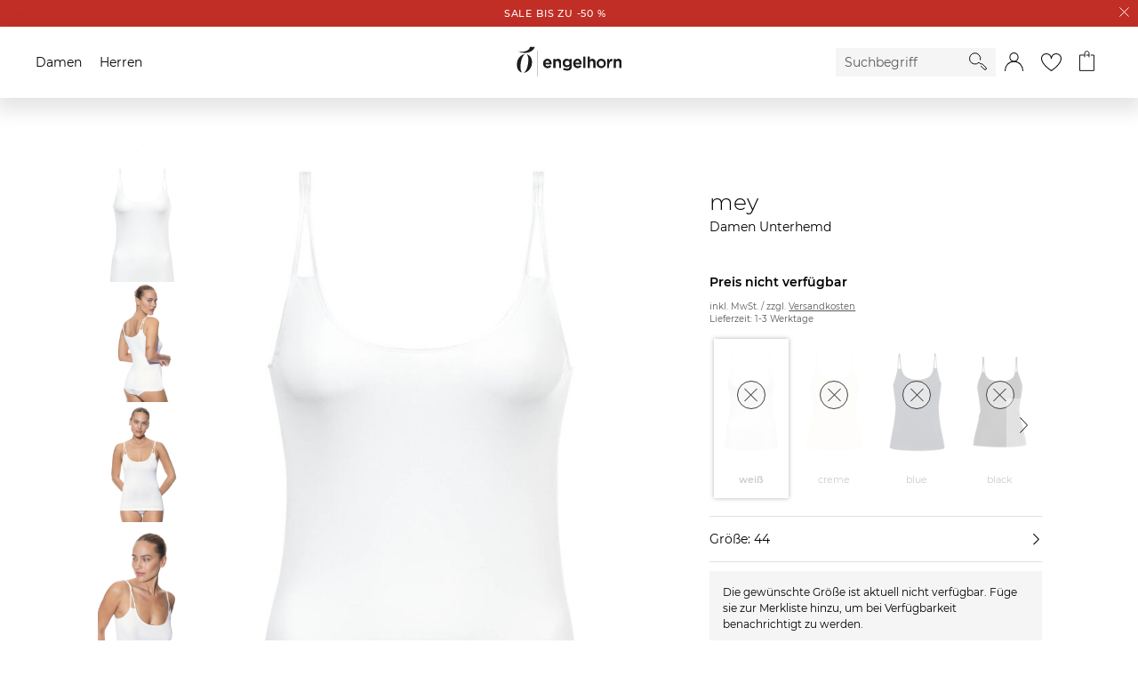

--- FILE ---
content_type: text/html;charset=UTF-8
request_url: https://h.online-metrix.net/fp/ls_fp.html;CIS3SID=C21D5366CF21311D0D6B1D12845991CB?org_id=363t8kgq&session_id=dd168338afd08a3f3c1b9490edd587e0dec32432beed6bce92a4633e586f88a7&nonce=e80198f9be6c240a&pageid=1
body_size: 15415
content:
<html lang="en"><title>empty</title><body><script type="text/javascript">var td_3M=td_3M||{};td_3M.td_1f=function(td_S,td_J){try{var td_w=[""];var td_o=0;for(var td_O=0;td_O<td_J.length;++td_O){td_w.push(String.fromCharCode(td_S.charCodeAt(td_o)^td_J.charCodeAt(td_O)));td_o++;
if(td_o>=td_S.length){td_o=0;}}return td_w.join("");}catch(td_G){return null;}};td_3M.td_5F=function(td_b){if(!String||!String.fromCharCode||!parseInt){return null;}try{this.td_c=td_b;this.td_d="";this.td_f=function(td_L,td_C){if(0===this.td_d.length){var td_Z=this.td_c.substr(0,32);
var td_Y="";for(var td_I=32;td_I<td_b.length;td_I+=2){td_Y+=String.fromCharCode(parseInt(td_b.substr(td_I,2),16));}this.td_d=td_3M.td_1f(td_Z,td_Y);}if(this.td_d.substr){return this.td_d.substr(td_L,td_C);
}};}catch(td_r){}return null;};td_3M.td_1I=function(td_Z){if(td_Z===null||td_Z.length===null||!String||!String.fromCharCode){return null;}var td_p=null;try{var td_R="";var td_I=[];var td_f=String.fromCharCode(48)+String.fromCharCode(48)+String.fromCharCode(48);
var td_W=0;for(var td_J=0;td_J<td_Z.length;++td_J){if(65+td_W>=126){td_W=0;}var td_y=(td_f+td_Z.charCodeAt(td_W++)).slice(-3);td_I.push(td_y);}var td_C=td_I.join("");td_W=0;for(var td_J=0;td_J<td_C.length;
++td_J){if(65+td_W>=126){td_W=0;}var td_u=String.fromCharCode(65+td_W++);if(td_u!==[][[]]+""){td_R+=td_u;}}td_p=td_3M.td_1f(td_R,td_C);}catch(td_D){return null;}return td_p;};td_3M.td_6A=function(td_M){if(td_M===null||td_M.length===null){return null;
}var td_U="";try{var td_H="";var td_q=0;for(var td_F=0;td_F<td_M.length;++td_F){if(65+td_q>=126){td_q=0;}var td_P=String.fromCharCode(65+td_q++);if(td_P!==[][[]]+""){td_H+=td_P;}}var td_E=td_3M.td_1f(td_H,td_M);
var td_J=td_E.match(/.{1,3}/g);for(var td_F=0;td_F<td_J.length;++td_F){td_U+=String.fromCharCode(parseInt(td_J[td_F],10));}}catch(td_R){return null;}return td_U;};var td_3M=td_3M||{};td_3M.td_6Y=function(){};td_3M.hasDebug=false;td_3M.trace=function(){};td_3M.hasTrace=false;td_3M.tdz_1a961b21d8994b66ad9f2fe61461dc41=new td_3M.td_5F("\x31\x61\x39\x36\x31\x62\x32\x31\x64\x38\x39\x39\x34\x62\x36\x36\x61\x64\x39\x66\x32\x66\x65\x36\x31\x34\x36\x31\x64\x63\x34\x31\x34\x32\x31\x35\x34\x62\x35\x66\x35\x66\x30\x35\x35\x34\x34\x34\x30\x61\x35\x62\x34\x64\x35\x30\x35\x62\x30\x63\x36\x64\x35\x39\x30\x33\x30\x65\x35\x63\x30\x35\x34\x36\x34\x36\x32\x34\x34\x34\x34\x33\x35\x35\x34\x66\x36\x63\x31\x31\x30\x64\x35\x66\x35\x66\x35\x65\x31\x36\x35\x37\x35\x35\x35\x65\x30\x66\x34\x32\x35\x64\x30\x31\x34\x63\x35\x63\x35\x36\x35\x61\x30\x65\x35\x39\x35\x37\x30\x35");
function td_N(td_x,td_U,td_z){if(typeof td_z===[][[]]+""||td_z===null){td_z=0;}else{if(td_z<0){td_z=Math.max(0,td_x.length+td_z);}}for(var td_h=td_z,td_Z=td_x.length;td_h<td_Z;td_h++){if(td_x[td_h]===td_U){return td_h;
}}return -1;}function td_C(td_d,td_B,td_s){return td_d.indexOf(td_B,td_s);}function td_H(td_x){if(typeof td_x!==((typeof(td_3M.tdz_1a961b21d8994b66ad9f2fe61461dc41)!=="undefined"&&typeof(td_3M.tdz_1a961b21d8994b66ad9f2fe61461dc41.td_f)!=="undefined")?(td_3M.tdz_1a961b21d8994b66ad9f2fe61461dc41.td_f(0,6)):null)||td_x===null||typeof td_x.replace===[][[]]+""||td_x.replace===null){return null;
}return td_x.replace(/^\s+|\s+$/g,"");}function td_X(td_J){if(typeof td_J!==((typeof(td_3M.tdz_1a961b21d8994b66ad9f2fe61461dc41)!=="undefined"&&typeof(td_3M.tdz_1a961b21d8994b66ad9f2fe61461dc41.td_f)!=="undefined")?(td_3M.tdz_1a961b21d8994b66ad9f2fe61461dc41.td_f(0,6)):null)||td_J===null||typeof td_J.trim===[][[]]+""||td_J.trim===null){return null;
}return td_J.trim();}function td_5q(td_R){if(typeof td_R!==((typeof(td_3M.tdz_1a961b21d8994b66ad9f2fe61461dc41)!=="undefined"&&typeof(td_3M.tdz_1a961b21d8994b66ad9f2fe61461dc41.td_f)!=="undefined")?(td_3M.tdz_1a961b21d8994b66ad9f2fe61461dc41.td_f(0,6)):null)||td_R===null||typeof td_R.trim===[][[]]+""||td_R.trim===null){return null;
}return td_R.trim();}function td_0z(td_A,td_e,td_Z){return td_A.indexOf(td_e,td_Z);}function td_P(){return Date.now();}function td_V(){return new Date().getTime();}function td_g(){return performance.now();
}function td_k(){return window.performance.now();}function td_0B(td_A){return parseFloat(td_A);}function td_3a(td_R){return parseInt(td_R);}function td_0W(td_b){return isNaN(td_b);}function td_2i(td_d){return isFinite(td_d);
}function td_F(){if(typeof Number.parseFloat!==[][[]]+""&&typeof Number.parseInt!==[][[]]+""){td_0B=Number.parseFloat;td_3a=Number.parseInt;}else{if(typeof parseFloat!==[][[]]+""&&typeof parseInt!==[][[]]+""){td_0B=parseFloat;
td_3a=parseInt;}else{td_0B=null;td_3a=null;}}if(typeof Number.isNaN!==[][[]]+""){td_0W=Number.isNaN;}else{if(typeof isNaN!==[][[]]+""){td_0W=isNaN;}else{td_0W=null;}}if(typeof Number.isFinite!==[][[]]+""){td_2i=Number.isFinite;
}else{if(typeof isFinite!==[][[]]+""){td_2i=isFinite;}else{td_2i=null;}}}function td_O(){if(!Array.prototype.indexOf){td_0z=td_N;}else{td_0z=td_C;}if(typeof String.prototype.trim!==((typeof(td_3M.tdz_1a961b21d8994b66ad9f2fe61461dc41)!=="undefined"&&typeof(td_3M.tdz_1a961b21d8994b66ad9f2fe61461dc41.td_f)!=="undefined")?(td_3M.tdz_1a961b21d8994b66ad9f2fe61461dc41.td_f(6,8)):null)){td_5q=td_H;
}else{td_5q=td_X;}if(typeof Date.now===[][[]]+""){td_P=td_V;}var td_e=false;if(typeof performance===[][[]]+""||typeof performance.now===[][[]]+""){if(typeof window.performance!==[][[]]+""&&typeof window.performance.now!==[][[]]+""){td_g=td_k;
}else{td_g=td_P;td_e=true;}}if(!td_e){var td_J=td_g();var td_l=td_J.toFixed();if(td_J===td_l){td_g=td_P;}}if(typeof Array.isArray===[][[]]+""){Array.isArray=function(td_A){return Object.prototype.toString.call(td_A)===((typeof(td_3M.tdz_1a961b21d8994b66ad9f2fe61461dc41)!=="undefined"&&typeof(td_3M.tdz_1a961b21d8994b66ad9f2fe61461dc41.td_f)!=="undefined")?(td_3M.tdz_1a961b21d8994b66ad9f2fe61461dc41.td_f(14,14)):null);
};}td_F();}function td_4B(td_d){if(typeof document.readyState!==[][[]]+""&&document.readyState!==null&&typeof document.readyState!==((typeof(td_3M.tdz_1a961b21d8994b66ad9f2fe61461dc41)!=="undefined"&&typeof(td_3M.tdz_1a961b21d8994b66ad9f2fe61461dc41.td_f)!=="undefined")?(td_3M.tdz_1a961b21d8994b66ad9f2fe61461dc41.td_f(28,7)):null)&&document.readyState===((typeof(td_3M.tdz_1a961b21d8994b66ad9f2fe61461dc41)!=="undefined"&&typeof(td_3M.tdz_1a961b21d8994b66ad9f2fe61461dc41.td_f)!=="undefined")?(td_3M.tdz_1a961b21d8994b66ad9f2fe61461dc41.td_f(35,8)):null)){td_d();
}else{if(typeof document.readyState===[][[]]+""){setTimeout(td_d,300);}else{var td_s=200;var td_z;if(typeof window!==[][[]]+""&&typeof window!==((typeof(td_3M.tdz_1a961b21d8994b66ad9f2fe61461dc41)!=="undefined"&&typeof(td_3M.tdz_1a961b21d8994b66ad9f2fe61461dc41.td_f)!=="undefined")?(td_3M.tdz_1a961b21d8994b66ad9f2fe61461dc41.td_f(28,7)):null)&&window!==null){td_z=window;
}else{td_z=document.body;}if(td_z.addEventListener){td_z.addEventListener(Number(343388).toString(25),function(){setTimeout(td_d,td_s);},false);}else{if(td_z.attachEvent){td_z.attachEvent(((typeof(td_3M.tdz_1a961b21d8994b66ad9f2fe61461dc41)!=="undefined"&&typeof(td_3M.tdz_1a961b21d8994b66ad9f2fe61461dc41.td_f)!=="undefined")?(td_3M.tdz_1a961b21d8994b66ad9f2fe61461dc41.td_f(43,6)):null),function(){setTimeout(td_d,td_s);
},false);}else{var td_l=td_z.onload;td_z.onload=new function(){var td_e=true;if(td_l!==null&&typeof td_l===((typeof(td_3M.tdz_1a961b21d8994b66ad9f2fe61461dc41)!=="undefined"&&typeof(td_3M.tdz_1a961b21d8994b66ad9f2fe61461dc41.td_f)!=="undefined")?(td_3M.tdz_1a961b21d8994b66ad9f2fe61461dc41.td_f(6,8)):null)){td_e=td_l();
}setTimeout(td_d,td_s);td_z.onload=td_l;return td_e;};}}}}}function td_S(){if(typeof td_1M!==[][[]]+""){td_1M();}if(typeof td_3S!==[][[]]+""){td_3S();}if(typeof td_2x!==[][[]]+""){td_2x();}if(typeof td_4R!==[][[]]+""){if(typeof td_4N!==[][[]]+""&&td_4N!==null){td_4R(td_4N,false);
}if(typeof td_6d!==[][[]]+""&&td_6d!==null){td_4R(td_6d,true);}}if(typeof tmx_link_scan!==[][[]]+""){tmx_link_scan();}if(typeof td_1V!==[][[]]+""){td_1V();}if(typeof td_1H!==[][[]]+""){td_1H.start();}if(typeof td_6R!==[][[]]+""){td_6R.start();
}if(typeof td_5k!==[][[]]+""){td_5k();}}function td_4w(){try{td_3M.td_4A();td_3M.td_0Y(document);td_6P.td_3D();td_O();var td_R="1";if(typeof td_3M.td_2L!==[][[]]+""&&td_3M.td_2L!==null&&td_3M.td_2L===td_R){td_S();
}else{td_4B(td_S);}}catch(td_J){}}td_3M.tdz_b89e39904e4140b2adfea0acbf7329a7=new td_3M.td_5F("\x62\x38\x39\x65\x33\x39\x39\x30\x34\x65\x34\x31\x34\x30\x62\x32\x61\x64\x66\x65\x61\x30\x61\x63\x62\x66\x37\x33\x32\x39\x61\x37\x31\x36\x35\x63\x34\x62\x33\x61\x34\x30\x35\x61\x34\x62\x35\x39\x34\x34\x31\x31\x36\x37\x37\x32\x36\x36\x37\x39\x33\x32\x36\x36\x30\x38\x30\x30\x31\x32\x30\x30\x31\x39\x34\x34\x34\x65\x30\x39\x30\x33\x31\x30\x35\x36\x34\x30\x35\x31\x34\x62\x30\x38\x34\x37\x31\x36\x35\x34\x35\x36\x30\x34\x35\x37\x35\x63\x35\x64\x35\x33\x35\x62\x30\x38\x34\x34\x35\x64\x35\x31\x34\x34\x30\x37\x34\x31\x31\x33\x30\x37\x30\x66\x30\x38\x30\x36\x37\x39\x32\x63\x32\x34\x30\x33\x30\x61\x34\x33\x35\x36\x35\x66\x34\x39\x31\x35\x34\x65\x30\x61\x35\x31\x35\x64\x30\x31\x35\x36\x35\x37");
function td_2e(td_N){var td_s="";var td_H=function(){var td_k=Math.floor(Math.random()*62);if(td_k<10){return td_k;}if(td_k<36){return String.fromCharCode(td_k+55);}return String.fromCharCode(td_k+61);
};while(td_s.length<td_N){td_s+=td_H();}return((typeof(td_3M.tdz_b89e39904e4140b2adfea0acbf7329a7)!=="undefined"&&typeof(td_3M.tdz_b89e39904e4140b2adfea0acbf7329a7.td_f)!=="undefined")?(td_3M.tdz_b89e39904e4140b2adfea0acbf7329a7.td_f(0,4)):null)+td_s;
}function td_3e(td_H){var td_C=td_2e(5);if(typeof(td_2p)!==[][[]]+""){td_2p(td_C,td_H);}return td_C;}function td_0t(td_A,td_h,td_H){var td_U=td_h.getElementsByTagName(Number(103873).toString(18)).item(0);
var td_l=td_h.createElement(((typeof(td_3M.tdz_b89e39904e4140b2adfea0acbf7329a7)!=="undefined"&&typeof(td_3M.tdz_b89e39904e4140b2adfea0acbf7329a7.td_f)!=="undefined")?(td_3M.tdz_b89e39904e4140b2adfea0acbf7329a7.td_f(4,6)):null));
var td_Q=td_3e(((typeof(td_3M.tdz_b89e39904e4140b2adfea0acbf7329a7)!=="undefined"&&typeof(td_3M.tdz_b89e39904e4140b2adfea0acbf7329a7.td_f)!=="undefined")?(td_3M.tdz_b89e39904e4140b2adfea0acbf7329a7.td_f(10,6)):null));
td_l.setAttribute(((typeof(td_3M.tdz_b89e39904e4140b2adfea0acbf7329a7)!=="undefined"&&typeof(td_3M.tdz_b89e39904e4140b2adfea0acbf7329a7.td_f)!=="undefined")?(td_3M.tdz_b89e39904e4140b2adfea0acbf7329a7.td_f(16,2)):null),td_Q);
td_l.setAttribute(Number(1285914).toString(35),((typeof(td_3M.tdz_b89e39904e4140b2adfea0acbf7329a7)!=="undefined"&&typeof(td_3M.tdz_b89e39904e4140b2adfea0acbf7329a7.td_f)!=="undefined")?(td_3M.tdz_b89e39904e4140b2adfea0acbf7329a7.td_f(18,15)):null));
td_3M.td_5s(td_l);if(typeof td_H!==[][[]]+""){var td_x=false;td_l.onload=td_l.onreadystatechange=function(){if(!td_x&&(!this.readyState||this.readyState===((typeof(td_3M.tdz_b89e39904e4140b2adfea0acbf7329a7)!=="undefined"&&typeof(td_3M.tdz_b89e39904e4140b2adfea0acbf7329a7.td_f)!=="undefined")?(td_3M.tdz_b89e39904e4140b2adfea0acbf7329a7.td_f(33,6)):null)||this.readyState===((typeof(td_3M.tdz_b89e39904e4140b2adfea0acbf7329a7)!=="undefined"&&typeof(td_3M.tdz_b89e39904e4140b2adfea0acbf7329a7.td_f)!=="undefined")?(td_3M.tdz_b89e39904e4140b2adfea0acbf7329a7.td_f(39,8)):null))){td_x=true;
td_H();}};td_l.onerror=function(td_d){td_x=true;td_H();};}td_l.setAttribute(((typeof(td_3M.tdz_b89e39904e4140b2adfea0acbf7329a7)!=="undefined"&&typeof(td_3M.tdz_b89e39904e4140b2adfea0acbf7329a7.td_f)!=="undefined")?(td_3M.tdz_b89e39904e4140b2adfea0acbf7329a7.td_f(47,3)):null),td_A);
td_U.appendChild(td_l);}function td_5D(td_P,td_z,td_J,td_h){var td_g=td_h.createElement(((typeof(td_3M.tdz_b89e39904e4140b2adfea0acbf7329a7)!=="undefined"&&typeof(td_3M.tdz_b89e39904e4140b2adfea0acbf7329a7.td_f)!=="undefined")?(td_3M.tdz_b89e39904e4140b2adfea0acbf7329a7.td_f(50,3)):null));
var td_H=td_3e(((typeof(td_3M.tdz_b89e39904e4140b2adfea0acbf7329a7)!=="undefined"&&typeof(td_3M.tdz_b89e39904e4140b2adfea0acbf7329a7.td_f)!=="undefined")?(td_3M.tdz_b89e39904e4140b2adfea0acbf7329a7.td_f(53,3)):null));
td_g.setAttribute(((typeof(td_3M.tdz_b89e39904e4140b2adfea0acbf7329a7)!=="undefined"&&typeof(td_3M.tdz_b89e39904e4140b2adfea0acbf7329a7.td_f)!=="undefined")?(td_3M.tdz_b89e39904e4140b2adfea0acbf7329a7.td_f(16,2)):null),td_H);
td_g.setAttribute(((typeof(td_3M.tdz_b89e39904e4140b2adfea0acbf7329a7)!=="undefined"&&typeof(td_3M.tdz_b89e39904e4140b2adfea0acbf7329a7.td_f)!=="undefined")?(td_3M.tdz_b89e39904e4140b2adfea0acbf7329a7.td_f(56,3)):null),((typeof(td_3M.tdz_b89e39904e4140b2adfea0acbf7329a7)!=="undefined"&&typeof(td_3M.tdz_b89e39904e4140b2adfea0acbf7329a7.td_f)!=="undefined")?(td_3M.tdz_b89e39904e4140b2adfea0acbf7329a7.td_f(59,5)):null));
td_g.style.visibility=((typeof(td_3M.tdz_b89e39904e4140b2adfea0acbf7329a7)!=="undefined"&&typeof(td_3M.tdz_b89e39904e4140b2adfea0acbf7329a7.td_f)!=="undefined")?(td_3M.tdz_b89e39904e4140b2adfea0acbf7329a7.td_f(64,6)):null);
td_g.setAttribute(((typeof(td_3M.tdz_b89e39904e4140b2adfea0acbf7329a7)!=="undefined"&&typeof(td_3M.tdz_b89e39904e4140b2adfea0acbf7329a7.td_f)!=="undefined")?(td_3M.tdz_b89e39904e4140b2adfea0acbf7329a7.td_f(47,3)):null),td_z);
if(typeof td_J!==[][[]]+""){td_g.onload=td_J;td_g.onabort=td_J;td_g.onerror=td_J;td_g.oninvalid=td_J;}td_P.appendChild(td_g);}function td_3x(td_B,td_S){var td_w=td_S.getElementsByTagName(Number(103873).toString(18))[0];
td_5D(td_w,td_B,null,td_S);}var td_6V={};td_6V.td_3l=function(td_s,td_A){td_A=(typeof td_A===[][[]]+"")?true:td_A;if(td_A){td_s=td_4Q.td_6U(td_s);}var td_t=[1518500249,1859775393,2400959708,3395469782];td_s+=String.fromCharCode(128);
var td_P=td_s.length/4+2;var td_F=Math.ceil(td_P/16);var td_d=new Array(td_F);for(var td_S=0;td_S<td_F;td_S++){td_d[td_S]=new Array(16);for(var td_z=0;td_z<16;td_z++){td_d[td_S][td_z]=(td_s.charCodeAt(td_S*64+td_z*4)<<24)|(td_s.charCodeAt(td_S*64+td_z*4+1)<<16)|(td_s.charCodeAt(td_S*64+td_z*4+2)<<8)|(td_s.charCodeAt(td_S*64+td_z*4+3));
}}td_d[td_F-1][14]=((td_s.length-1)*8)/Math.pow(2,32);td_d[td_F-1][14]=Math.floor(td_d[td_F-1][14]);td_d[td_F-1][15]=((td_s.length-1)*8)&4294967295;var td_Z=1732584193;var td_V=4023233417;var td_X=2562383102;
var td_U=271733878;var td_w=3285377520;var td_e=new Array(80);var td_h,td_J,td_x,td_k,td_R;for(var td_S=0;td_S<td_F;td_S++){for(var td_b=0;td_b<16;td_b++){td_e[td_b]=td_d[td_S][td_b];}for(var td_b=16;td_b<80;
td_b++){td_e[td_b]=td_6V.td_1q(td_e[td_b-3]^td_e[td_b-8]^td_e[td_b-14]^td_e[td_b-16],1);}td_h=td_Z;td_J=td_V;td_x=td_X;td_k=td_U;td_R=td_w;for(var td_b=0;td_b<80;td_b++){var td_I=Math.floor(td_b/20);var td_B=(td_6V.td_1q(td_h,5)+td_6V.f(td_I,td_J,td_x,td_k)+td_R+td_t[td_I]+td_e[td_b])&4294967295;
td_R=td_k;td_k=td_x;td_x=td_6V.td_1q(td_J,30);td_J=td_h;td_h=td_B;}td_Z=(td_Z+td_h)&4294967295;td_V=(td_V+td_J)&4294967295;td_X=(td_X+td_x)&4294967295;td_U=(td_U+td_k)&4294967295;td_w=(td_w+td_R)&4294967295;
}return td_6V.td_6i(td_Z)+td_6V.td_6i(td_V)+td_6V.td_6i(td_X)+td_6V.td_6i(td_U)+td_6V.td_6i(td_w);};td_6V.f=function(td_C,td_F,td_l,td_U){switch(td_C){case 0:return(td_F&td_l)^(~td_F&td_U);case 1:return td_F^td_l^td_U;
case 2:return(td_F&td_l)^(td_F&td_U)^(td_l&td_U);case 3:return td_F^td_l^td_U;}};td_6V.td_1q=function(td_w,td_b){return(td_w<<td_b)|(td_w>>>(32-td_b));};td_6V.td_6i=function(td_R){var td_A="",td_O;for(var td_C=7;
td_C>=0;td_C--){td_O=(td_R>>>(td_C*4))&15;td_A+=td_O.toString(16);}return td_A;};var td_4Q={};td_4Q.td_6U=function(td_j){var td_H=td_j.replace(/[\u0080-\u07ff]/g,function(td_s){var td_J=td_s.charCodeAt(0);
return String.fromCharCode(192|td_J>>6,128|td_J&63);});td_H=td_H.replace(/[\u0800-\uffff]/g,function(td_e){var td_X=td_e.charCodeAt(0);return String.fromCharCode(224|td_X>>12,128|td_X>>6&63,128|td_X&63);
});return td_H;};function td_6B(td_j){return td_6V.td_3l(td_j,true);}td_3M.tdz_e0a54f717f2646a2882ccd2d02d7e5f8=new td_3M.td_5F("\x65\x30\x61\x35\x34\x66\x37\x31\x37\x66\x32\x36\x34\x36\x61\x32\x38\x38\x32\x63\x63\x64\x32\x64\x30\x32\x64\x37\x65\x35\x66\x38\x30\x63\x35\x65\x31\x31\x34\x30\x34\x30\x34\x36\x35\x65\x34\x32\x31\x37\x30\x66\x35\x63\x34\x30\x35\x35\x35\x61\x30\x38\x35\x36\x31\x38\x34\x63\x34\x62\x31\x33\x30\x36\x30\x62\x35\x30\x30\x65\x35\x35\x35\x31\x31\x30\x30\x37\x35\x34\x30\x37\x35\x35\x30\x63\x35\x30\x30\x36\x35\x36\x30\x64\x30\x64\x30\x37\x35\x35\x35\x32\x35\x33\x30\x33\x35\x34\x36\x64\x35\x62\x35\x34\x30\x62\x35\x37\x35\x62\x34\x63\x31\x32\x32\x32\x31\x31\x31\x36\x35\x33\x31\x64\x36\x64\x34\x31\x31\x30\x34\x35\x30\x63\x35\x62\x30\x31");
td_0O=function(){var td_CW=((typeof(td_3M.tdz_e0a54f717f2646a2882ccd2d02d7e5f8)!=="undefined"&&typeof(td_3M.tdz_e0a54f717f2646a2882ccd2d02d7e5f8.td_f)!=="undefined")?(td_3M.tdz_e0a54f717f2646a2882ccd2d02d7e5f8.td_f(0,21)):null);
var td_x6=typeof window===((typeof(td_3M.tdz_e0a54f717f2646a2882ccd2d02d7e5f8)!=="undefined"&&typeof(td_3M.tdz_e0a54f717f2646a2882ccd2d02d7e5f8.td_f)!=="undefined")?(td_3M.tdz_e0a54f717f2646a2882ccd2d02d7e5f8.td_f(21,6)):null);
var td_KS=td_x6?window:{};if(td_KS.JS_SHA256_NO_WINDOW){td_x6=false;}var td_i3=!td_KS.JS_SHA256_NO_ARRAY_BUFFER&&typeof ArrayBuffer!==[][[]]+"";var td_k6=((typeof(td_3M.tdz_e0a54f717f2646a2882ccd2d02d7e5f8)!=="undefined"&&typeof(td_3M.tdz_e0a54f717f2646a2882ccd2d02d7e5f8.td_f)!=="undefined")?(td_3M.tdz_e0a54f717f2646a2882ccd2d02d7e5f8.td_f(27,16)):null).split("");
var td_KO=[-2147483648,8388608,32768,128];var td_QW=[24,16,8,0];var td_pl=[1116352408,1899447441,3049323471,3921009573,961987163,1508970993,2453635748,2870763221,3624381080,310598401,607225278,1426881987,1925078388,2162078206,2614888103,3248222580,3835390401,4022224774,264347078,604807628,770255983,1249150122,1555081692,1996064986,2554220882,2821834349,2952996808,3210313671,3336571891,3584528711,113926993,338241895,666307205,773529912,1294757372,1396182291,1695183700,1986661051,2177026350,2456956037,2730485921,2820302411,3259730800,3345764771,3516065817,3600352804,4094571909,275423344,430227734,506948616,659060556,883997877,958139571,1322822218,1537002063,1747873779,1955562222,2024104815,2227730452,2361852424,2428436474,2756734187,3204031479,3329325298];
var td_U=[];if(td_KS.JS_SHA256_NO_NODE_JS||!Array.isArray){Array.isArray=function(td_Kq){return Object.prototype.toString.call(td_Kq)===((typeof(td_3M.tdz_e0a54f717f2646a2882ccd2d02d7e5f8)!=="undefined"&&typeof(td_3M.tdz_e0a54f717f2646a2882ccd2d02d7e5f8.td_f)!=="undefined")?(td_3M.tdz_e0a54f717f2646a2882ccd2d02d7e5f8.td_f(43,14)):null);
};}if(td_i3&&(td_KS.JS_SHA256_NO_ARRAY_BUFFER_IS_VIEW||!ArrayBuffer.isView)){ArrayBuffer.isView=function(td_fj){return typeof td_fj===((typeof(td_3M.tdz_e0a54f717f2646a2882ccd2d02d7e5f8)!=="undefined"&&typeof(td_3M.tdz_e0a54f717f2646a2882ccd2d02d7e5f8.td_f)!=="undefined")?(td_3M.tdz_e0a54f717f2646a2882ccd2d02d7e5f8.td_f(21,6)):null)&&td_fj.buffer&&td_fj.buffer.constructor===ArrayBuffer;
};}instance=new td_xF(false,false);this.update=function(td_rP){instance.update(td_rP);};this.hash=function(td_N7){instance.update(td_N7);return instance.toString();};this.toString=function(){return instance.toString();
};function td_xF(){this.blocks=[0,0,0,0,0,0,0,0,0,0,0,0,0,0,0,0,0];this.h0=1779033703;this.h1=3144134277;this.h2=1013904242;this.h3=2773480762;this.h4=1359893119;this.h5=2600822924;this.h6=528734635;this.h7=1541459225;
this.block=this.start=this.bytes=this.hBytes=0;this.finalized=this.hashed=false;this.first=true;}td_xF.prototype.update=function(td_FH){if(this.finalized){return;}var td_XV,td_q5=typeof td_FH;if(td_q5!==((typeof(td_3M.tdz_e0a54f717f2646a2882ccd2d02d7e5f8)!=="undefined"&&typeof(td_3M.tdz_e0a54f717f2646a2882ccd2d02d7e5f8.td_f)!=="undefined")?(td_3M.tdz_e0a54f717f2646a2882ccd2d02d7e5f8.td_f(57,6)):null)){if(td_q5===((typeof(td_3M.tdz_e0a54f717f2646a2882ccd2d02d7e5f8)!=="undefined"&&typeof(td_3M.tdz_e0a54f717f2646a2882ccd2d02d7e5f8.td_f)!=="undefined")?(td_3M.tdz_e0a54f717f2646a2882ccd2d02d7e5f8.td_f(21,6)):null)){if(td_FH===null){throw new Error(td_CW);
}else{if(td_i3&&td_FH.constructor===ArrayBuffer){td_FH=new Uint8Array(td_FH);}else{if(!Array.isArray(td_FH)){if(!td_i3||!ArrayBuffer.isView(td_FH)){throw new Error(td_CW);}}}}}else{throw new Error(td_CW);
}td_XV=true;}var td_eE,td_RS=0,td_zT,td_Hu=td_FH.length,td_tW=this.blocks;while(td_RS<td_Hu){if(this.hashed){this.hashed=false;td_tW[0]=this.block;td_tW[16]=td_tW[1]=td_tW[2]=td_tW[3]=td_tW[4]=td_tW[5]=td_tW[6]=td_tW[7]=td_tW[8]=td_tW[9]=td_tW[10]=td_tW[11]=td_tW[12]=td_tW[13]=td_tW[14]=td_tW[15]=0;
}if(td_XV){for(td_zT=this.start;td_RS<td_Hu&&td_zT<64;++td_RS){td_tW[td_zT>>2]|=td_FH[td_RS]<<td_QW[td_zT++&3];}}else{for(td_zT=this.start;td_RS<td_Hu&&td_zT<64;++td_RS){td_eE=td_FH.charCodeAt(td_RS);if(td_eE<128){td_tW[td_zT>>2]|=td_eE<<td_QW[td_zT++&3];
}else{if(td_eE<2048){td_tW[td_zT>>2]|=(192|(td_eE>>6))<<td_QW[td_zT++&3];td_tW[td_zT>>2]|=(128|(td_eE&63))<<td_QW[td_zT++&3];}else{if(td_eE<55296||td_eE>=57344){td_tW[td_zT>>2]|=(224|(td_eE>>12))<<td_QW[td_zT++&3];
td_tW[td_zT>>2]|=(128|((td_eE>>6)&63))<<td_QW[td_zT++&3];td_tW[td_zT>>2]|=(128|(td_eE&63))<<td_QW[td_zT++&3];}else{td_eE=65536+(((td_eE&1023)<<10)|(td_FH.charCodeAt(++td_RS)&1023));td_tW[td_zT>>2]|=(240|(td_eE>>18))<<td_QW[td_zT++&3];
td_tW[td_zT>>2]|=(128|((td_eE>>12)&63))<<td_QW[td_zT++&3];td_tW[td_zT>>2]|=(128|((td_eE>>6)&63))<<td_QW[td_zT++&3];td_tW[td_zT>>2]|=(128|(td_eE&63))<<td_QW[td_zT++&3];}}}}}this.lastByteIndex=td_zT;this.bytes+=td_zT-this.start;
if(td_zT>=64){this.block=td_tW[16];this.start=td_zT-64;this.hash();this.hashed=true;}else{this.start=td_zT;}}if(this.bytes>4294967295){this.hBytes+=this.bytes/4294967296<<0;this.bytes=this.bytes%4294967296;
}return this;};td_xF.prototype.finalize=function(){if(this.finalized){return;}this.finalized=true;var td_nQ=this.blocks,td_dZ=this.lastByteIndex;td_nQ[16]=this.block;td_nQ[td_dZ>>2]|=td_KO[td_dZ&3];this.block=td_nQ[16];
if(td_dZ>=56){if(!this.hashed){this.hash();}td_nQ[0]=this.block;td_nQ[16]=td_nQ[1]=td_nQ[2]=td_nQ[3]=td_nQ[4]=td_nQ[5]=td_nQ[6]=td_nQ[7]=td_nQ[8]=td_nQ[9]=td_nQ[10]=td_nQ[11]=td_nQ[12]=td_nQ[13]=td_nQ[14]=td_nQ[15]=0;
}td_nQ[14]=this.hBytes<<3|this.bytes>>>29;td_nQ[15]=this.bytes<<3;this.hash();};td_xF.prototype.hash=function(){var td_ut=this.h0,td_hz=this.h1,td_ej=this.h2,td_yB=this.h3,td_E5=this.h4,td_kt=this.h5,td_Pv=this.h6,td_G8=this.h7,td_GD=this.blocks,td_EO,td_k1,td_Y9,td_ca,td_cf,td_pU,td_k7,td_Ri,td_Br,td_Sx,td_RU;
for(td_EO=16;td_EO<64;++td_EO){td_cf=td_GD[td_EO-15];td_k1=((td_cf>>>7)|(td_cf<<25))^((td_cf>>>18)|(td_cf<<14))^(td_cf>>>3);td_cf=td_GD[td_EO-2];td_Y9=((td_cf>>>17)|(td_cf<<15))^((td_cf>>>19)|(td_cf<<13))^(td_cf>>>10);
td_GD[td_EO]=td_GD[td_EO-16]+td_k1+td_GD[td_EO-7]+td_Y9<<0;}td_RU=td_hz&td_ej;for(td_EO=0;td_EO<64;td_EO+=4){if(this.first){td_Ri=704751109;td_cf=td_GD[0]-210244248;td_G8=td_cf-1521486534<<0;td_yB=td_cf+143694565<<0;
this.first=false;}else{td_k1=((td_ut>>>2)|(td_ut<<30))^((td_ut>>>13)|(td_ut<<19))^((td_ut>>>22)|(td_ut<<10));td_Y9=((td_E5>>>6)|(td_E5<<26))^((td_E5>>>11)|(td_E5<<21))^((td_E5>>>25)|(td_E5<<7));td_Ri=td_ut&td_hz;
td_ca=td_Ri^(td_ut&td_ej)^td_RU;td_k7=(td_E5&td_kt)^(~td_E5&td_Pv);td_cf=td_G8+td_Y9+td_k7+td_pl[td_EO]+td_GD[td_EO];td_pU=td_k1+td_ca;td_G8=td_yB+td_cf<<0;td_yB=td_cf+td_pU<<0;}td_k1=((td_yB>>>2)|(td_yB<<30))^((td_yB>>>13)|(td_yB<<19))^((td_yB>>>22)|(td_yB<<10));
td_Y9=((td_G8>>>6)|(td_G8<<26))^((td_G8>>>11)|(td_G8<<21))^((td_G8>>>25)|(td_G8<<7));td_Br=td_yB&td_ut;td_ca=td_Br^(td_yB&td_hz)^td_Ri;td_k7=(td_G8&td_E5)^(~td_G8&td_kt);td_cf=td_Pv+td_Y9+td_k7+td_pl[td_EO+1]+td_GD[td_EO+1];
td_pU=td_k1+td_ca;td_Pv=td_ej+td_cf<<0;td_ej=td_cf+td_pU<<0;td_k1=((td_ej>>>2)|(td_ej<<30))^((td_ej>>>13)|(td_ej<<19))^((td_ej>>>22)|(td_ej<<10));td_Y9=((td_Pv>>>6)|(td_Pv<<26))^((td_Pv>>>11)|(td_Pv<<21))^((td_Pv>>>25)|(td_Pv<<7));
td_Sx=td_ej&td_yB;td_ca=td_Sx^(td_ej&td_ut)^td_Br;td_k7=(td_Pv&td_G8)^(~td_Pv&td_E5);td_cf=td_kt+td_Y9+td_k7+td_pl[td_EO+2]+td_GD[td_EO+2];td_pU=td_k1+td_ca;td_kt=td_hz+td_cf<<0;td_hz=td_cf+td_pU<<0;td_k1=((td_hz>>>2)|(td_hz<<30))^((td_hz>>>13)|(td_hz<<19))^((td_hz>>>22)|(td_hz<<10));
td_Y9=((td_kt>>>6)|(td_kt<<26))^((td_kt>>>11)|(td_kt<<21))^((td_kt>>>25)|(td_kt<<7));td_RU=td_hz&td_ej;td_ca=td_RU^(td_hz&td_yB)^td_Sx;td_k7=(td_kt&td_Pv)^(~td_kt&td_G8);td_cf=td_E5+td_Y9+td_k7+td_pl[td_EO+3]+td_GD[td_EO+3];
td_pU=td_k1+td_ca;td_E5=td_ut+td_cf<<0;td_ut=td_cf+td_pU<<0;}this.h0=this.h0+td_ut<<0;this.h1=this.h1+td_hz<<0;this.h2=this.h2+td_ej<<0;this.h3=this.h3+td_yB<<0;this.h4=this.h4+td_E5<<0;this.h5=this.h5+td_kt<<0;
this.h6=this.h6+td_Pv<<0;this.h7=this.h7+td_G8<<0;};td_xF.prototype.hex=function(){this.finalize();var td_BF=this.h0,td_lO=this.h1,td_ei=this.h2,td_XK=this.h3,td_rq=this.h4,td_mW=this.h5,td_Jx=this.h6,td_ao=this.h7;
var td_NV=td_k6[(td_BF>>28)&15]+td_k6[(td_BF>>24)&15]+td_k6[(td_BF>>20)&15]+td_k6[(td_BF>>16)&15]+td_k6[(td_BF>>12)&15]+td_k6[(td_BF>>8)&15]+td_k6[(td_BF>>4)&15]+td_k6[td_BF&15]+td_k6[(td_lO>>28)&15]+td_k6[(td_lO>>24)&15]+td_k6[(td_lO>>20)&15]+td_k6[(td_lO>>16)&15]+td_k6[(td_lO>>12)&15]+td_k6[(td_lO>>8)&15]+td_k6[(td_lO>>4)&15]+td_k6[td_lO&15]+td_k6[(td_ei>>28)&15]+td_k6[(td_ei>>24)&15]+td_k6[(td_ei>>20)&15]+td_k6[(td_ei>>16)&15]+td_k6[(td_ei>>12)&15]+td_k6[(td_ei>>8)&15]+td_k6[(td_ei>>4)&15]+td_k6[td_ei&15]+td_k6[(td_XK>>28)&15]+td_k6[(td_XK>>24)&15]+td_k6[(td_XK>>20)&15]+td_k6[(td_XK>>16)&15]+td_k6[(td_XK>>12)&15]+td_k6[(td_XK>>8)&15]+td_k6[(td_XK>>4)&15]+td_k6[td_XK&15]+td_k6[(td_rq>>28)&15]+td_k6[(td_rq>>24)&15]+td_k6[(td_rq>>20)&15]+td_k6[(td_rq>>16)&15]+td_k6[(td_rq>>12)&15]+td_k6[(td_rq>>8)&15]+td_k6[(td_rq>>4)&15]+td_k6[td_rq&15]+td_k6[(td_mW>>28)&15]+td_k6[(td_mW>>24)&15]+td_k6[(td_mW>>20)&15]+td_k6[(td_mW>>16)&15]+td_k6[(td_mW>>12)&15]+td_k6[(td_mW>>8)&15]+td_k6[(td_mW>>4)&15]+td_k6[td_mW&15]+td_k6[(td_Jx>>28)&15]+td_k6[(td_Jx>>24)&15]+td_k6[(td_Jx>>20)&15]+td_k6[(td_Jx>>16)&15]+td_k6[(td_Jx>>12)&15]+td_k6[(td_Jx>>8)&15]+td_k6[(td_Jx>>4)&15]+td_k6[td_Jx&15];
td_NV+=td_k6[(td_ao>>28)&15]+td_k6[(td_ao>>24)&15]+td_k6[(td_ao>>20)&15]+td_k6[(td_ao>>16)&15]+td_k6[(td_ao>>12)&15]+td_k6[(td_ao>>8)&15]+td_k6[(td_ao>>4)&15]+td_k6[td_ao&15];return td_NV;};td_xF.prototype.toString=td_xF.prototype.hex;
};td_3M.tdz_5f895c9f8561499f9b2fa44f8ecde522=new td_3M.td_5F("\x35\x66\x38\x39\x35\x63\x39\x66\x38\x35\x36\x31\x34\x39\x39\x66\x39\x62\x32\x66\x61\x34\x34\x66\x38\x65\x63\x64\x65\x35\x32\x32\x30\x30\x35\x31\x30\x39\x30\x31\x37\x33\x32\x32\x37\x62\x32\x34\x30\x38\x30\x35\x30\x34\x37\x34\x31\x32\x35\x64\x35\x38\x31\x32\x35\x38\x35\x66\x31\x34\x30\x30\x31\x33");
var td_3M=td_3M||{};if(typeof td_3M.td_6s===[][[]]+""){td_3M.td_6s=[];}var td_6T=((typeof(td_3M.tdz_5f895c9f8561499f9b2fa44f8ecde522)!=="undefined"&&typeof(td_3M.tdz_5f895c9f8561499f9b2fa44f8ecde522.td_f)!=="undefined")?(td_3M.tdz_5f895c9f8561499f9b2fa44f8ecde522.td_f(0,12)):null);
function td_2h(td_ik){if(typeof td_5y===[][[]]+""){return null;}try{var td_R0=td_5y;var td_b3=window.localStorage.getItem(td_6T);if(td_b3!==null&&td_b3.length>0){td_R0+=((typeof(td_3M.tdz_5f895c9f8561499f9b2fa44f8ecde522)!=="undefined"&&typeof(td_3M.tdz_5f895c9f8561499f9b2fa44f8ecde522.td_f)!=="undefined")?(td_3M.tdz_5f895c9f8561499f9b2fa44f8ecde522.td_f(12,6)):null)+td_b3;
if(td_b3[0]!=="_"){td_2j("_"+td_b3);}}if(td_ik===true){td_R0+=((typeof(td_3M.tdz_5f895c9f8561499f9b2fa44f8ecde522)!=="undefined"&&typeof(td_3M.tdz_5f895c9f8561499f9b2fa44f8ecde522.td_f)!=="undefined")?(td_3M.tdz_5f895c9f8561499f9b2fa44f8ecde522.td_f(18,3)):null);
}td_0t(td_R0,document);return td_R0;}catch(td_W2){}return null;}function td_2j(td_F0){try{window.localStorage.setItem(td_6T,td_F0);}catch(td_Lw){}return null;}td_3M.td_6s.push(function(){var td_2N= new td_3M.td_5F("[base64]");td_5y=(td_2N)?td_2N.td_f(0,160):null;});td_3M.tdz_df5adac714f946099947da8fb60f0f28=new td_3M.td_5F("\x64\x66\x35\x61\x64\x61\x63\x37\x31\x34\x66\x39\x34\x36\x30\x39\x39\x39\x34\x37\x64\x61\x38\x66\x62\x36\x30\x66\x30\x66\x32\x38\x35\x34\x35\x37\x30\x37\x35\x32\x35\x30\x35\x34\x35\x35\x30\x30\x30\x39\x30\x64\x30\x37\x35\x62\x35\x37\x35\x32\x35\x35\x35\x66\x35\x63\x35\x37\x37\x64\x37\x31\x33\x36\x32\x30\x37\x35\x32\x33\x30\x62\x35\x30\x34\x32\x30\x37\x35\x64\x30\x33\x35\x37\x35\x35\x31\x34\x31\x32\x34\x63\x30\x30\x31\x36\x30\x38\x30\x32\x31\x61\x35\x35\x35\x64\x31\x35\x35\x38\x35\x36\x35\x61\x35\x35\x35\x64\x35\x38\x34\x62\x35\x64\x35\x36\x34\x39\x30\x39\x35\x31\x30\x32\x30\x36\x35\x33\x35\x65\x34\x62\x30\x31\x31\x35\x35\x33\x35\x36\x30\x30\x30\x34\x35\x61\x31\x39\x30\x37\x30\x65\x30\x66\x35\x38\x34\x33\x30\x65\x31\x34\x35\x65\x35\x36\x35\x37\x31\x38\x30\x39\x31\x35\x30\x39\x31\x38\x30\x37\x34\x38\x35\x31\x31\x31\x35\x64\x34\x32\x35\x30\x35\x63\x30\x39\x35\x31\x31\x32\x30\x38\x35\x34\x30\x31\x30\x30\x34\x31\x35\x61\x34\x34\x31\x31\x30\x63\x34\x34\x35\x38\x34\x30\x30\x66\x35\x36\x35\x61\x30\x63\x35\x31\x35\x62\x34\x61\x35\x36\x35\x38\x34\x32\x31\x30\x30\x34\x30\x33\x34\x36\x31\x36\x35\x39\x34\x30\x35\x63\x31\x64\x35\x34\x30\x32\x30\x38\x35\x66\x34\x36\x35\x39\x30\x34\x30\x32\x31\x35\x35\x39\x31\x61\x30\x33\x30\x34\x35\x36\x30\x32\x31\x34\x35\x34\x35\x66\x34\x62\x35\x64\x35\x63\x34\x36\x30\x64\x35\x34\x31\x31\x34\x30\x31\x35\x31\x30\x35\x35\x35\x65\x30\x39\x35\x65\x30\x35\x35\x37\x37\x35\x33\x37\x33\x65\x37\x38\x32\x64\x35\x36\x34\x66\x33\x62\x37\x61\x37\x64\x37\x63\x33\x32\x36\x64\x36\x34\x31\x38\x30\x33\x31\x37\x30\x39\x37\x34\x34\x37\x34\x66\x30\x39\x30\x64\x30\x61\x34\x38\x33\x61\x37\x62\x37\x63\x32\x65\x36\x34\x33\x32\x36\x32\x37\x35\x30\x64\x30\x35\x34\x37\x30\x65\x31\x37\x30\x65\x30\x35\x34\x33\x31\x66\x36\x63\x32\x62\x37\x35\x37\x63\x36\x32\x36\x34\x36\x39");
var td_3M=td_3M||{};if(typeof td_3M.td_6s===[][[]]+""){td_3M.td_6s=[];}td_3M.td_4A=function(){for(var td_A=0;td_A<td_3M.td_6s.length;++td_A){td_3M.td_6s[td_A]();}};td_3M.td_1y=function(td_B,td_Z){try{var td_h=td_B.length+"&"+td_B;
var td_t="";var td_R=((typeof(td_3M.tdz_df5adac714f946099947da8fb60f0f28)!=="undefined"&&typeof(td_3M.tdz_df5adac714f946099947da8fb60f0f28.td_f)!=="undefined")?(td_3M.tdz_df5adac714f946099947da8fb60f0f28.td_f(0,16)):null);
for(var td_x=0,td_b=0;td_x<td_h.length;td_x++){var td_w=td_h.charCodeAt(td_x)^td_Z.charCodeAt(td_b)&10;if(++td_b===td_Z.length){td_b=0;}td_t+=td_R.charAt((td_w>>4)&15);td_t+=td_R.charAt(td_w&15);}return td_t;
}catch(td_d){return null;}};td_3M.td_0v=function(){try{var td_s=window.top.document;var td_A=td_s.forms.length;return td_s;}catch(td_j){return document;}};td_3M.td_5A=function(td_b){try{var td_w;if(typeof td_b===[][[]]+""){td_w=window;
}else{if(td_b==="t"){td_w=window.top;}else{if(td_b==="p"){td_w=window.parent;}else{td_w=window;}}}var td_t=td_w.document.forms.length;return td_w;}catch(td_h){return window;}};td_3M.add_lang_attr_html_tag=function(td_b){try{if(td_b===null){return;
}var td_h=td_b.getElementsByTagName(Number(485781).toString(30));if(td_h[0].getAttribute(Number(296632).toString(24))===null||td_h[0].getAttribute(Number(296632).toString(24))===""){td_h[0].setAttribute(Number(296632).toString(24),((typeof(td_3M.tdz_df5adac714f946099947da8fb60f0f28)!=="undefined"&&typeof(td_3M.tdz_df5adac714f946099947da8fb60f0f28.td_f)!=="undefined")?(td_3M.tdz_df5adac714f946099947da8fb60f0f28.td_f(16,2)):null));
}else{}}catch(td_d){}};td_3M.load_iframe=function(td_J,td_e){var td_Z=td_2e(5);if(typeof(td_2p)!==[][[]]+""){td_2p(td_Z,((typeof(td_3M.tdz_df5adac714f946099947da8fb60f0f28)!=="undefined"&&typeof(td_3M.tdz_df5adac714f946099947da8fb60f0f28.td_f)!=="undefined")?(td_3M.tdz_df5adac714f946099947da8fb60f0f28.td_f(18,6)):null));
}var td_x=td_e.createElement(((typeof(td_3M.tdz_df5adac714f946099947da8fb60f0f28)!=="undefined"&&typeof(td_3M.tdz_df5adac714f946099947da8fb60f0f28.td_f)!=="undefined")?(td_3M.tdz_df5adac714f946099947da8fb60f0f28.td_f(24,6)):null));
td_x.id=td_Z;td_x.title=((typeof(td_3M.tdz_df5adac714f946099947da8fb60f0f28)!=="undefined"&&typeof(td_3M.tdz_df5adac714f946099947da8fb60f0f28.td_f)!=="undefined")?(td_3M.tdz_df5adac714f946099947da8fb60f0f28.td_f(30,5)):null);
td_x.setAttribute(((typeof(td_3M.tdz_df5adac714f946099947da8fb60f0f28)!=="undefined"&&typeof(td_3M.tdz_df5adac714f946099947da8fb60f0f28.td_f)!=="undefined")?(td_3M.tdz_df5adac714f946099947da8fb60f0f28.td_f(35,13)):null),Number(890830).toString(31));
td_x.setAttribute(((typeof(td_3M.tdz_df5adac714f946099947da8fb60f0f28)!=="undefined"&&typeof(td_3M.tdz_df5adac714f946099947da8fb60f0f28.td_f)!=="undefined")?(td_3M.tdz_df5adac714f946099947da8fb60f0f28.td_f(48,11)):null),Number(890830).toString(31));
td_x.width="0";td_x.height="0";if(typeof td_x.tabIndex!==[][[]]+""){td_x.tabIndex=((typeof(td_3M.tdz_df5adac714f946099947da8fb60f0f28)!=="undefined"&&typeof(td_3M.tdz_df5adac714f946099947da8fb60f0f28.td_f)!=="undefined")?(td_3M.tdz_df5adac714f946099947da8fb60f0f28.td_f(59,2)):null);
}if(typeof td_1r!==[][[]]+""&&td_1r!==null){td_x.setAttribute(((typeof(td_3M.tdz_df5adac714f946099947da8fb60f0f28)!=="undefined"&&typeof(td_3M.tdz_df5adac714f946099947da8fb60f0f28.td_f)!=="undefined")?(td_3M.tdz_df5adac714f946099947da8fb60f0f28.td_f(61,7)):null),td_1r);
}td_x.style=((typeof(td_3M.tdz_df5adac714f946099947da8fb60f0f28)!=="undefined"&&typeof(td_3M.tdz_df5adac714f946099947da8fb60f0f28.td_f)!=="undefined")?(td_3M.tdz_df5adac714f946099947da8fb60f0f28.td_f(68,83)):null);
td_x.setAttribute(((typeof(td_3M.tdz_df5adac714f946099947da8fb60f0f28)!=="undefined"&&typeof(td_3M.tdz_df5adac714f946099947da8fb60f0f28.td_f)!=="undefined")?(td_3M.tdz_df5adac714f946099947da8fb60f0f28.td_f(151,3)):null),td_J);
td_e.body.appendChild(td_x);};td_3M.csp_nonce=null;td_3M.td_0Y=function(td_w){if(typeof td_w.currentScript!==[][[]]+""&&td_w.currentScript!==null){var td_U=td_w.currentScript.getAttribute(((typeof(td_3M.tdz_df5adac714f946099947da8fb60f0f28)!=="undefined"&&typeof(td_3M.tdz_df5adac714f946099947da8fb60f0f28.td_f)!=="undefined")?(td_3M.tdz_df5adac714f946099947da8fb60f0f28.td_f(154,5)):null));
if(typeof td_U!==[][[]]+""&&td_U!==null&&td_U!==""){td_3M.csp_nonce=td_U;}else{if(typeof td_w.currentScript.nonce!==[][[]]+""&&td_w.currentScript.nonce!==null&&td_w.currentScript.nonce!==""){td_3M.csp_nonce=td_w.currentScript.nonce;
}}}};td_3M.td_5s=function(td_Q){if(td_3M.csp_nonce!==null){td_Q.setAttribute(((typeof(td_3M.tdz_df5adac714f946099947da8fb60f0f28)!=="undefined"&&typeof(td_3M.tdz_df5adac714f946099947da8fb60f0f28.td_f)!=="undefined")?(td_3M.tdz_df5adac714f946099947da8fb60f0f28.td_f(154,5)):null),td_3M.csp_nonce);
if(td_Q.getAttribute(((typeof(td_3M.tdz_df5adac714f946099947da8fb60f0f28)!=="undefined"&&typeof(td_3M.tdz_df5adac714f946099947da8fb60f0f28.td_f)!=="undefined")?(td_3M.tdz_df5adac714f946099947da8fb60f0f28.td_f(154,5)):null))!==td_3M.csp_nonce){td_Q.nonce=td_3M.csp_nonce;
}}};td_3M.td_4f=function(){try{return new ActiveXObject(activeXMode);}catch(td_Z){return null;}};td_3M.td_0F=function(){if(window.XMLHttpRequest){return new XMLHttpRequest();}if(window.ActiveXObject){var td_I=[((typeof(td_3M.tdz_df5adac714f946099947da8fb60f0f28)!=="undefined"&&typeof(td_3M.tdz_df5adac714f946099947da8fb60f0f28.td_f)!=="undefined")?(td_3M.tdz_df5adac714f946099947da8fb60f0f28.td_f(159,18)):null),((typeof(td_3M.tdz_df5adac714f946099947da8fb60f0f28)!=="undefined"&&typeof(td_3M.tdz_df5adac714f946099947da8fb60f0f28.td_f)!=="undefined")?(td_3M.tdz_df5adac714f946099947da8fb60f0f28.td_f(177,14)):null),((typeof(td_3M.tdz_df5adac714f946099947da8fb60f0f28)!=="undefined"&&typeof(td_3M.tdz_df5adac714f946099947da8fb60f0f28.td_f)!=="undefined")?(td_3M.tdz_df5adac714f946099947da8fb60f0f28.td_f(191,17)):null)];
for(var td_j=0;td_j<td_I.length;td_j++){var td_l=td_3M.td_4f(td_I[td_j]);if(td_l!==null){return td_l;}}}return null;};td_3M.tdz_6d85f63d6a6740c2aeb7f5036ce82747=new td_3M.td_5F("\x36\x64\x38\x35\x66\x36\x33\x64\x36\x61\x36\x37\x34\x30\x63\x32\x61\x65\x62\x37\x66\x35\x30\x33\x36\x63\x65\x38\x32\x37\x34\x37\x35\x33\x30\x30\x30\x66\x30\x36\x30\x30\x30\x34\x30\x33\x30\x31\x35\x32\x30\x33\x35\x30\x30\x35\x35\x36\x30\x37\x35\x30\x31\x34\x30\x64\x30\x34\x33\x64\x35\x38\x30\x61\x35\x31\x30\x64\x31\x35\x35\x63\x30\x35\x35\x38\x35\x34\x34\x31\x35\x35\x30\x39\x31\x31\x35\x63\x30\x36\x30\x35\x35\x39\x31\x35\x35\x37\x30\x65");
var td_3M=td_3M||{};if(typeof td_3M.td_6s===[][[]]+""){td_3M.td_6s=[];}function td_1Y(td_H5){try{if(window.localStorage){var td_o6=null;var td_hT=null;var td_Dv=window.localStorage.getItem(((typeof(td_3M.tdz_6d85f63d6a6740c2aeb7f5036ce82747)!=="undefined"&&typeof(td_3M.tdz_6d85f63d6a6740c2aeb7f5036ce82747.td_f)!=="undefined")?(td_3M.tdz_6d85f63d6a6740c2aeb7f5036ce82747.td_f(0,15)):null));
if(td_Dv!==null){var td_Wh=td_Dv.split("_");if(td_Wh.length===2){var td_PU=td_Wh[1];if(td_PU<td_P()){window.localStorage.setItem(((typeof(td_3M.tdz_6d85f63d6a6740c2aeb7f5036ce82747)!=="undefined"&&typeof(td_3M.tdz_6d85f63d6a6740c2aeb7f5036ce82747.td_f)!=="undefined")?(td_3M.tdz_6d85f63d6a6740c2aeb7f5036ce82747.td_f(0,15)):null),td_0h);
td_o6=td_0h.split("_")[0];td_hT=td_Wh[0];}else{td_o6=td_Wh[0];}}else{if(td_Wh.length===1){window.localStorage.setItem(((typeof(td_3M.tdz_6d85f63d6a6740c2aeb7f5036ce82747)!=="undefined"&&typeof(td_3M.tdz_6d85f63d6a6740c2aeb7f5036ce82747.td_f)!=="undefined")?(td_3M.tdz_6d85f63d6a6740c2aeb7f5036ce82747.td_f(0,15)):null),td_Wh[0]+"_"+td_0h.split("_")[1]);
td_o6=td_Wh[0];}else{window.localStorage.setItem(((typeof(td_3M.tdz_6d85f63d6a6740c2aeb7f5036ce82747)!=="undefined"&&typeof(td_3M.tdz_6d85f63d6a6740c2aeb7f5036ce82747.td_f)!=="undefined")?(td_3M.tdz_6d85f63d6a6740c2aeb7f5036ce82747.td_f(0,15)):null),td_0h);
td_o6=td_0h.split("_")[0];}}}else{window.localStorage.setItem(((typeof(td_3M.tdz_6d85f63d6a6740c2aeb7f5036ce82747)!=="undefined"&&typeof(td_3M.tdz_6d85f63d6a6740c2aeb7f5036ce82747.td_f)!=="undefined")?(td_3M.tdz_6d85f63d6a6740c2aeb7f5036ce82747.td_f(0,15)):null),td_0h);
td_o6=td_0h.split("_")[0];}var td_oO="";if(td_hT!==null){td_oO=((typeof(td_3M.tdz_6d85f63d6a6740c2aeb7f5036ce82747)!=="undefined"&&typeof(td_3M.tdz_6d85f63d6a6740c2aeb7f5036ce82747.td_f)!=="undefined")?(td_3M.tdz_6d85f63d6a6740c2aeb7f5036ce82747.td_f(15,8)):null)+td_hT;
}var td_qr=td_6l+td_oO;if(typeof td_H5!==[][[]]+""&&td_H5===true){td_qr+=((typeof(td_3M.tdz_6d85f63d6a6740c2aeb7f5036ce82747)!=="undefined"&&typeof(td_3M.tdz_6d85f63d6a6740c2aeb7f5036ce82747.td_f)!=="undefined")?(td_3M.tdz_6d85f63d6a6740c2aeb7f5036ce82747.td_f(23,4)):null)+td_3M.td_1y(((typeof(td_3M.tdz_6d85f63d6a6740c2aeb7f5036ce82747)!=="undefined"&&typeof(td_3M.tdz_6d85f63d6a6740c2aeb7f5036ce82747.td_f)!=="undefined")?(td_3M.tdz_6d85f63d6a6740c2aeb7f5036ce82747.td_f(27,4)):null)+td_o6,td_0l);
}else{td_H5=false;td_qr+=((typeof(td_3M.tdz_6d85f63d6a6740c2aeb7f5036ce82747)!=="undefined"&&typeof(td_3M.tdz_6d85f63d6a6740c2aeb7f5036ce82747.td_f)!=="undefined")?(td_3M.tdz_6d85f63d6a6740c2aeb7f5036ce82747.td_f(31,4)):null)+td_3M.td_1y(((typeof(td_3M.tdz_6d85f63d6a6740c2aeb7f5036ce82747)!=="undefined"&&typeof(td_3M.tdz_6d85f63d6a6740c2aeb7f5036ce82747.td_f)!=="undefined")?(td_3M.tdz_6d85f63d6a6740c2aeb7f5036ce82747.td_f(35,4)):null)+td_o6,td_0l);
}td_0t(td_qr,document);if(typeof td_2h!==[][[]]+""){td_2h(td_H5);}return td_qr;}}catch(td_xu){}}function td_4a(){td_3M.td_4A();td_3M.td_0Y(document);td_O();td_1Y(true);}td_3M.td_6s.push(function(){var td_5M= new td_3M.td_5F("[base64]");td_6l=(td_5M)?td_5M.td_f(0,164):null;td_0l=(td_5M)?td_5M.td_f(210,64):null;td_0h=(td_5M)?td_5M.td_f(164,46):null;});td_3M.tdz_69baca4de67c4d8db09c1dc426a5a4a1=new td_3M.td_5F("\x36\x39\x62\x61\x63\x61\x34\x64\x65\x36\x37\x63\x34\x64\x38\x64\x62\x30\x39\x63\x31\x64\x63\x34\x32\x36\x61\x35\x61\x34\x61\x31\x30\x36\x30\x39\x35\x32\x35\x31\x35\x33\x35\x31\x30\x34\x35\x34");
var td_U=(function(){function td_nn(td_se,td_UT){td_se=[td_se[0]>>>16,td_se[0]&65535,td_se[1]>>>16,td_se[1]&65535];td_UT=[td_UT[0]>>>16,td_UT[0]&65535,td_UT[1]>>>16,td_UT[1]&65535];var td_Ky=[0,0,0,0];
td_Ky[3]+=td_se[3]+td_UT[3];td_Ky[2]+=td_Ky[3]>>>16;td_Ky[3]&=65535;td_Ky[2]+=td_se[2]+td_UT[2];td_Ky[1]+=td_Ky[2]>>>16;td_Ky[2]&=65535;td_Ky[1]+=td_se[1]+td_UT[1];td_Ky[0]+=td_Ky[1]>>>16;td_Ky[1]&=65535;
td_Ky[0]+=td_se[0]+td_UT[0];td_Ky[0]&=65535;return[(td_Ky[0]<<16)|td_Ky[1],(td_Ky[2]<<16)|td_Ky[3]];}function td_ne(td_bx,td_dH){td_bx=[td_bx[0]>>>16,td_bx[0]&65535,td_bx[1]>>>16,td_bx[1]&65535];td_dH=[td_dH[0]>>>16,td_dH[0]&65535,td_dH[1]>>>16,td_dH[1]&65535];
var td_hU=[0,0,0,0];td_hU[3]+=td_bx[3]*td_dH[3];td_hU[2]+=td_hU[3]>>>16;td_hU[3]&=65535;td_hU[2]+=td_bx[2]*td_dH[3];td_hU[1]+=td_hU[2]>>>16;td_hU[2]&=65535;td_hU[2]+=td_bx[3]*td_dH[2];td_hU[1]+=td_hU[2]>>>16;
td_hU[2]&=65535;td_hU[1]+=td_bx[1]*td_dH[3];td_hU[0]+=td_hU[1]>>>16;td_hU[1]&=65535;td_hU[1]+=td_bx[2]*td_dH[2];td_hU[0]+=td_hU[1]>>>16;td_hU[1]&=65535;td_hU[1]+=td_bx[3]*td_dH[1];td_hU[0]+=td_hU[1]>>>16;
td_hU[1]&=65535;td_hU[0]+=(td_bx[0]*td_dH[3])+(td_bx[1]*td_dH[2])+(td_bx[2]*td_dH[1])+(td_bx[3]*td_dH[0]);td_hU[0]&=65535;return[(td_hU[0]<<16)|td_hU[1],(td_hU[2]<<16)|td_hU[3]];}function td_jZ(td_o9,td_tm){td_tm%=64;
if(td_tm===32){return[td_o9[1],td_o9[0]];}else{if(td_tm<32){return[(td_o9[0]<<td_tm)|(td_o9[1]>>>(32-td_tm)),(td_o9[1]<<td_tm)|(td_o9[0]>>>(32-td_tm))];}else{td_tm-=32;return[(td_o9[1]<<td_tm)|(td_o9[0]>>>(32-td_tm)),(td_o9[0]<<td_tm)|(td_o9[1]>>>(32-td_tm))];
}}}function td_KX(td_ZT,td_u6){td_u6%=64;if(td_u6===0){return td_ZT;}else{if(td_u6<32){return[(td_ZT[0]<<td_u6)|(td_ZT[1]>>>(32-td_u6)),td_ZT[1]<<td_u6];}else{return[td_ZT[1]<<(td_u6-32),0];}}}function td_JZ(td_WI,td_hG){return[td_WI[0]^td_hG[0],td_WI[1]^td_hG[1]];
}function td_zk(td_JG){td_JG=td_JZ(td_JG,[0,td_JG[0]>>>1]);td_JG=td_ne(td_JG,[4283543511,3981806797]);td_JG=td_JZ(td_JG,[0,td_JG[0]>>>1]);td_JG=td_ne(td_JG,[3301882366,444984403]);td_JG=td_JZ(td_JG,[0,td_JG[0]>>>1]);
return td_JG;}function td_Uk(td_xi,td_ZM){td_xi=td_xi||"";td_ZM=td_ZM||0;var td_YU=td_xi.length%16;var td_dn=td_xi.length-td_YU;var td_T2=[0,td_ZM];var td_el=[0,td_ZM];var td_og=[0,0];var td_GS=[0,0];var td_gU=[2277735313,289559509];
var td_TW=[1291169091,658871167];for(var td_dr=0;td_dr<td_dn;td_dr=td_dr+16){td_og=[((td_xi.charCodeAt(td_dr+4)&255))|((td_xi.charCodeAt(td_dr+5)&255)<<8)|((td_xi.charCodeAt(td_dr+6)&255)<<16)|((td_xi.charCodeAt(td_dr+7)&255)<<24),((td_xi.charCodeAt(td_dr)&255))|((td_xi.charCodeAt(td_dr+1)&255)<<8)|((td_xi.charCodeAt(td_dr+2)&255)<<16)|((td_xi.charCodeAt(td_dr+3)&255)<<24)];
td_GS=[((td_xi.charCodeAt(td_dr+12)&255))|((td_xi.charCodeAt(td_dr+13)&255)<<8)|((td_xi.charCodeAt(td_dr+14)&255)<<16)|((td_xi.charCodeAt(td_dr+15)&255)<<24),((td_xi.charCodeAt(td_dr+8)&255))|((td_xi.charCodeAt(td_dr+9)&255)<<8)|((td_xi.charCodeAt(td_dr+10)&255)<<16)|((td_xi.charCodeAt(td_dr+11)&255)<<24)];
td_og=td_ne(td_og,td_gU);td_og=td_jZ(td_og,31);td_og=td_ne(td_og,td_TW);td_T2=td_JZ(td_T2,td_og);td_T2=td_jZ(td_T2,27);td_T2=td_nn(td_T2,td_el);td_T2=td_nn(td_ne(td_T2,[0,5]),[0,1390208809]);td_GS=td_ne(td_GS,td_TW);
td_GS=td_jZ(td_GS,33);td_GS=td_ne(td_GS,td_gU);td_el=td_JZ(td_el,td_GS);td_el=td_jZ(td_el,31);td_el=td_nn(td_el,td_T2);td_el=td_nn(td_ne(td_el,[0,5]),[0,944331445]);}td_og=[0,0];td_GS=[0,0];switch(td_YU){case 15:td_GS=td_JZ(td_GS,td_KX([0,td_xi.charCodeAt(td_dr+14)],48));
case 14:td_GS=td_JZ(td_GS,td_KX([0,td_xi.charCodeAt(td_dr+13)],40));case 13:td_GS=td_JZ(td_GS,td_KX([0,td_xi.charCodeAt(td_dr+12)],32));case 12:td_GS=td_JZ(td_GS,td_KX([0,td_xi.charCodeAt(td_dr+11)],24));
case 11:td_GS=td_JZ(td_GS,td_KX([0,td_xi.charCodeAt(td_dr+10)],16));case 10:td_GS=td_JZ(td_GS,td_KX([0,td_xi.charCodeAt(td_dr+9)],8));case 9:td_GS=td_JZ(td_GS,[0,td_xi.charCodeAt(td_dr+8)]);td_GS=td_ne(td_GS,td_TW);
td_GS=td_jZ(td_GS,33);td_GS=td_ne(td_GS,td_gU);td_el=td_JZ(td_el,td_GS);case 8:td_og=td_JZ(td_og,td_KX([0,td_xi.charCodeAt(td_dr+7)],56));case 7:td_og=td_JZ(td_og,td_KX([0,td_xi.charCodeAt(td_dr+6)],48));
case 6:td_og=td_JZ(td_og,td_KX([0,td_xi.charCodeAt(td_dr+5)],40));case 5:td_og=td_JZ(td_og,td_KX([0,td_xi.charCodeAt(td_dr+4)],32));case 4:td_og=td_JZ(td_og,td_KX([0,td_xi.charCodeAt(td_dr+3)],24));case 3:td_og=td_JZ(td_og,td_KX([0,td_xi.charCodeAt(td_dr+2)],16));
case 2:td_og=td_JZ(td_og,td_KX([0,td_xi.charCodeAt(td_dr+1)],8));case 1:td_og=td_JZ(td_og,[0,td_xi.charCodeAt(td_dr)]);td_og=td_ne(td_og,td_gU);td_og=td_jZ(td_og,31);td_og=td_ne(td_og,td_TW);td_T2=td_JZ(td_T2,td_og);
}td_T2=td_JZ(td_T2,[0,td_xi.length]);td_el=td_JZ(td_el,[0,td_xi.length]);td_T2=td_nn(td_T2,td_el);td_el=td_nn(td_el,td_T2);td_T2=td_zk(td_T2);td_el=td_zk(td_el);td_T2=td_nn(td_T2,td_el);td_el=td_nn(td_el,td_T2);
return(((typeof(td_3M.tdz_69baca4de67c4d8db09c1dc426a5a4a1)!=="undefined"&&typeof(td_3M.tdz_69baca4de67c4d8db09c1dc426a5a4a1.td_f)!=="undefined")?(td_3M.tdz_69baca4de67c4d8db09c1dc426a5a4a1.td_f(0,8)):null)+(td_T2[0]>>>0).toString(16)).slice(-8)+(((typeof(td_3M.tdz_69baca4de67c4d8db09c1dc426a5a4a1)!=="undefined"&&typeof(td_3M.tdz_69baca4de67c4d8db09c1dc426a5a4a1.td_f)!=="undefined")?(td_3M.tdz_69baca4de67c4d8db09c1dc426a5a4a1.td_f(0,8)):null)+(td_T2[1]>>>0).toString(16)).slice(-8)+(((typeof(td_3M.tdz_69baca4de67c4d8db09c1dc426a5a4a1)!=="undefined"&&typeof(td_3M.tdz_69baca4de67c4d8db09c1dc426a5a4a1.td_f)!=="undefined")?(td_3M.tdz_69baca4de67c4d8db09c1dc426a5a4a1.td_f(0,8)):null)+(td_el[0]>>>0).toString(16)).slice(-8)+(((typeof(td_3M.tdz_69baca4de67c4d8db09c1dc426a5a4a1)!=="undefined"&&typeof(td_3M.tdz_69baca4de67c4d8db09c1dc426a5a4a1.td_f)!=="undefined")?(td_3M.tdz_69baca4de67c4d8db09c1dc426a5a4a1.td_f(0,8)):null)+(td_el[1]>>>0).toString(16)).slice(-8);
}return{murmur3_hash128:td_Uk};})();function td_1j(td_Gg,td_b6){return td_U.murmur3_hash128(td_Gg,td_b6);}td_3M.tdz_22183de4163c41dba4813cd7014a87bf=new td_3M.td_5F("\x32\x32\x31\x38\x33\x64\x65\x34\x31\x36\x33\x63\x34\x31\x64\x62\x61\x34\x38\x31\x33\x63\x64\x37\x30\x31\x34\x61\x38\x37\x62\x66\x31\x32\x37\x64\x36\x31\x36\x61\x31\x63\x34\x34\x32\x61\x36\x34\x36\x33\x37\x39\x34\x33\x30\x36\x34\x36\x35\x30\x34\x34\x32\x64\x33\x31\x36\x30\x31\x37\x31\x31\x37\x63\x33\x33\x33\x30\x37\x38\x34\x30\x35\x34\x34\x36\x30\x30\x31\x38\x36\x33\x30\x64\x31\x33\x35\x31\x35\x61\x37\x65\x34\x38\x35\x36\x31\x36\x30\x34\x31\x34\x37\x63\x35\x66\x35\x64\x30\x61\x37\x31\x35\x35\x30\x33\x30\x37\x34\x65\x37\x31\x35\x63\x35\x36\x35\x36\x32\x36\x30\x30\x35\x30\x31\x66\x37\x34\x35\x30\x30\x36\x37\x64\x35\x33\x30\x35\x32\x37\x31\x64\x37\x37\x35\x35\x35\x66\x37\x32\x32\x31\x30\x31\x35\x33\x35\x38\x37\x39\x36\x30\x34\x63\x37\x31\x35\x35\x30\x33\x30\x62\x32\x65\x36\x37\x36\x31\x35\x30\x37\x31\x31\x31\x30\x62\x34\x30\x34\x33\x35\x34\x34\x36\x33\x38\x35\x39\x35\x39\x30\x36\x30\x33\x34\x61\x36\x31\x35\x30\x35\x35\x34\x30\x31\x31\x30\x62\x35\x33\x37\x33\x34\x34\x35\x63\x31\x34\x34\x37\x35\x34\x31\x36\x33\x37\x32\x32\x37\x36\x34\x61\x35\x65\x34\x34\x31\x30\x30\x31\x34\x35\x36\x35\x37\x32\x37\x39\x30\x65\x35\x61\x35\x65\x30\x65\x30\x33\x36\x32\x34\x37\x35\x37\x35\x65\x35\x61\x30\x61\x32\x36\x35\x63\x34\x33\x35\x39\x35\x65\x30\x36\x37\x62\x35\x63\x30\x61\x30\x62\x33\x36\x35\x31\x35\x61\x37\x65\x35\x65\x30\x64\x30\x64\x36\x30\x35\x35\x35\x33\x31\x62\x32\x37\x34\x30\x35\x65\x32\x64\x33\x35\x37\x34\x35\x62\x34\x33\x35\x64\x35\x35\x30\x62\x31\x64\x37\x37\x34\x33\x35\x66\x37\x63\x33\x30\x36\x63\x35\x38\x30\x35\x30\x64\x32\x63\x35\x64\x31\x37\x37\x63\x35\x61\x31\x36\x30\x64\x37\x35\x34\x32\x35\x65\x34\x33\x31\x32\x35\x64\x34\x35\x32\x33\x31\x36\x34\x32\x35\x65\x35\x34\x36\x62\x35\x32\x30\x32\x30\x34\x34\x36\x35\x38\x36\x30\x35\x36\x31\x31\x34\x37\x35\x38\x30\x62\x30\x63\x30\x38\x37\x37\x35\x39\x35\x33\x37\x38\x32\x37\x32\x31\x37\x63\x35\x66\x35\x66\x34\x35\x31\x34\x35\x64\x34\x35\x30\x64\x31\x34\x37\x31\x35\x33\x35\x63\x35\x31\x35\x64\x30\x62\x32\x62\x35\x31\x34\x35\x34\x35\x35\x30\x30\x32\x34\x34\x35\x34\x32\x39\x33\x31\x32\x38\x37\x31\x37\x64\x34\x39\x34\x33\x30\x66\x30\x62\x34\x35\x35\x35\x34\x33\x37\x64\x32\x34\x37\x35\x35\x38\x30\x30\x30\x66\x35\x65\x35\x37\x36\x35\x34\x61\x35\x61\x30\x30\x30\x30\x35\x61\x34\x35\x34\x34\x34\x35\x32\x34\x35\x31\x35\x32\x30\x66\x30\x64\x32\x63\x35\x62\x34\x32\x35\x38\x35\x66\x30\x66\x30\x35\x36\x30\x35\x39\x35\x66\x36\x33\x30\x38\x35\x36\x35\x33\x30\x64\x31\x31\x34\x31\x37\x66\x35\x30\x35\x62\x36\x34\x30\x64\x30\x62\x35\x30\x35\x65\x34\x31\x34\x30\x34\x33\x36\x34\x35\x39\x30\x62\x30\x63\x30\x34\x37\x35\x35\x36\x35\x35\x34\x31\x30\x63\x30\x64\x35\x33\x37\x66\x34\x31\x35\x31\x30\x66\x37\x61\x36\x34\x32\x36\x33\x35\x34\x37\x35\x63\x37\x65\x36\x62\x37\x66\x30\x64\x30\x62\x34\x31\x34\x39\x31\x36\x35\x32\x31\x31\x35\x39\x37\x64\x30\x64\x30\x63\x31\x34\x34\x63\x37\x61\x35\x64\x35\x32\x30\x30\x30\x66\x37\x35\x35\x35\x34\x33\x34\x36\x31\x38\x35\x31\x36\x37\x30\x61\x30\x39\x35\x63\x35\x37\x35\x38\x36\x38\x35\x62\x30\x62\x30\x62\x35\x31\x31\x65\x35\x66\x36\x33\x30\x63\x35\x30\x35\x38\x33\x34\x30\x33\x30\x35\x37\x38\x35\x31\x35\x66\x34\x36\x31\x62\x34\x34\x35\x36\x35\x31\x34\x33\x35\x37\x30\x39\x36\x66\x35\x65\x30\x63\x30\x32\x35\x64\x34\x35\x34\x32\x31\x38\x30\x32\x35\x34\x33\x32\x35\x64\x35\x66\x35\x32\x35\x63\x31\x34\x34\x37\x31\x31\x35\x63\x34\x63\x35\x30\x36\x33\x35\x31\x35\x66\x35\x37\x30\x63\x31\x33\x34\x34\x31\x30\x30\x39\x36\x33\x30\x38\x35\x36\x35\x33\x30\x64\x31\x31\x34\x31\x31\x32\x30\x36\x36\x66\x35\x61\x30\x61\x30\x31\x35\x62\x34\x36\x34\x35\x31\x33\x33\x35\x35\x64\x34\x32\x31\x30\x30\x33\x33\x36\x35\x64\x35\x36\x35\x35\x35\x63\x31\x34\x31\x37\x31\x37\x36\x33\x35\x34\x34\x36\x31\x37\x35\x64\x34\x35\x34\x32\x35\x34\x30\x32\x30\x32\x30\x32\x36\x66\x35\x61\x30\x61\x30\x31\x35\x62\x34\x36\x34\x35\x31\x33\x33\x62\x36\x34\x36\x36\x30\x64\x30\x63\x30\x35\x35\x62\x34\x66\x34\x32\x31\x33\x35\x31\x35\x34\x30\x37\x30\x30\x36\x36\x35\x64\x30\x66\x35\x63\x35\x38\x31\x35\x31\x35\x31\x32\x37\x66\x37\x34\x36\x66\x35\x61\x30\x61\x30\x31\x35\x62\x34\x36\x34\x35\x31\x33\x35\x61\x30\x63\x36\x36\x30\x64\x30\x63\x30\x35\x35\x62\x34\x66\x34\x32\x31\x33\x35\x61\x35\x31\x36\x30\x35\x39\x35\x66\x35\x30\x30\x65\x34\x66\x34\x34\x34\x32\x32\x38\x36\x36\x31\x32\x30\x35\x31\x36\x30\x33\x33\x33\x30\x63\x35\x61\x35\x35\x35\x39\x34\x34\x31\x30\x31\x34\x37\x32\x32\x31\x33\x35\x30\x38\x35\x61\x35\x63\x35\x65\x34\x34\x31\x30\x34\x34\x30\x34\x31\x65\x30\x30\x30\x35\x32\x63\x35\x39\x35\x34\x34\x32\x32\x39\x36\x31\x31\x32\x36\x39\x37\x35\x35\x32\x30\x37\x34\x35\x37\x62\x36\x32\x36\x31\x35\x61\x30\x64\x35\x30\x35\x65\x31\x33\x31\x31\x34\x31\x36\x34\x35\x30\x35\x65\x35\x64\x30\x36\x34\x34\x30\x31\x31\x65\x30\x31\x36\x33\x30\x38\x35\x36\x35\x33\x30\x64\x31\x31\x34\x31\x31\x32\x36\x31\x35\x30\x35\x63\x30\x61\x30\x30\x31\x34\x30\x36\x31\x38\x30\x33\x33\x34\x35\x64\x35\x66\x30\x30\x30\x64\x31\x36\x34\x37\x31\x38\x36\x31\x35\x62\x30\x63\x30\x61\x35\x32\x31\x30\x30\x39\x31\x61\x35\x31\x36\x66\x35\x65\x30\x63\x30\x32\x35\x64\x34\x35\x34\x32\x31\x38\x36\x33\x30\x63\x30\x61\x35\x61\x35\x34\x31\x36\x30\x62\x34\x64\x30\x35\x36\x36\x30\x64\x30\x63\x30\x35\x35\x62\x34\x66\x34\x32\x31\x33\x33\x33\x30\x63\x35\x38\x35\x65\x35\x34\x31\x34\x35\x30\x30\x38\x31\x39\x35\x32\x31\x33\x35\x63\x35\x39\x35\x66\x35\x37\x34\x34\x30\x61\x33\x32\x35\x64\x35\x66\x35\x32\x35\x63\x31\x34\x34\x37\x31\x31\x35\x35\x35\x33\x32\x63\x35\x35\x35\x62\x37\x38\x35\x64\x31\x37\x30\x31\x35\x62\x36\x36\x35\x38\x34\x37\x30\x38\x35\x37\x35\x39\x32\x64\x33\x35\x35\x62\x36\x32\x35\x30\x35\x63\x31\x33\x33\x63\x34\x35\x35\x64\x37\x65\x36\x35\x31\x33\x32\x63\x36\x34\x36\x33\x30\x64\x31\x31\x34\x31\x35\x61\x35\x37\x34\x35\x31\x33\x30\x32\x34\x34\x34\x31\x35\x31\x35\x64\x35\x64\x30\x35\x31\x38\x36\x32\x33\x30\x32\x61\x35\x64\x35\x30\x35\x62\x35\x64\x35\x30\x31\x30\x33\x65\x35\x62\x35\x33\x35\x63\x35\x36\x30\x30\x34\x30\x31\x31\x33\x37\x30\x33\x30\x37\x35\x35\x34\x61\x35\x38\x36\x31\x30\x36\x30\x39\x35\x38\x34\x34\x35\x34\x37\x61\x30\x65\x34\x63\x35\x65\x30\x34\x30\x66\x35\x31\x35\x33\x34\x35\x35\x31\x35\x63\x30\x61\x33\x38\x34\x37\x35\x30\x35\x30\x35\x32\x31\x31\x35\x64\x35\x33\x31\x36\x30\x33\x31\x37\x35\x31\x30\x32\x31\x65\x31\x63\x32\x31\x31\x36\x35\x36\x34\x36\x35\x34\x35\x31\x30\x35\x35\x66\x35\x32\x35\x38\x34\x39\x31\x64\x34\x32\x34\x34\x35\x65\x35\x35\x30\x64\x30\x62\x30\x65\x31\x65\x31\x39\x35\x61\x33\x33\x35\x63\x35\x65\x30\x61\x30\x37\x34\x65\x35\x64\x36\x38\x35\x30\x35\x37\x31\x30\x31\x30\x34\x35\x35\x39\x35\x66\x35\x33\x30\x38\x36\x38\x35\x36\x30\x36\x34\x36\x36\x61\x34\x32\x35\x64\x35\x39\x34\x37\x30\x32\x30\x61\x34\x36\x35\x63\x36\x30\x35\x36\x31\x31\x34\x37\x35\x38\x30\x62\x30\x63\x32\x30\x35\x61\x35\x63\x34\x33\x35\x63\x30\x61\x30\x30\x31\x37\x30\x31\x30\x39\x34\x34\x31\x39\x31\x38\x36\x34\x30\x37\x30\x31\x35\x64\x35\x37\x31\x31\x37\x65\x35\x66\x31\x31\x30\x30\x35\x61\x34\x35\x31\x36\x37\x61\x30\x30\x35\x62\x35\x66\x31\x37");
var td_3M=td_3M||{};var td_c=0;var td_r=1;var td_D=2;var td_M=3;var td_i=4;td_3M.td_6q=td_c;var td_6P={td_3D:function(){if(typeof navigator!==[][[]]+""){this.td_a(navigator.userAgent,navigator.vendor,navigator.platform,navigator.appVersion,window.opera);
}},td_a:function(td_g,td_b,td_y,td_j,td_l){this.td_o=[{string:td_g,subString:((typeof(td_3M.tdz_22183de4163c41dba4813cd7014a87bf)!=="undefined"&&typeof(td_3M.tdz_22183de4163c41dba4813cd7014a87bf.td_f)!=="undefined")?(td_3M.tdz_22183de4163c41dba4813cd7014a87bf.td_f(0,5)):null),versionSearch:((typeof(td_3M.tdz_22183de4163c41dba4813cd7014a87bf)!=="undefined"&&typeof(td_3M.tdz_22183de4163c41dba4813cd7014a87bf.td_f)!=="undefined")?(td_3M.tdz_22183de4163c41dba4813cd7014a87bf.td_f(5,4)):null),identity:((typeof(td_3M.tdz_22183de4163c41dba4813cd7014a87bf)!=="undefined"&&typeof(td_3M.tdz_22183de4163c41dba4813cd7014a87bf.td_f)!=="undefined")?(td_3M.tdz_22183de4163c41dba4813cd7014a87bf.td_f(9,5)):null)},{string:td_g,subString:((typeof(td_3M.tdz_22183de4163c41dba4813cd7014a87bf)!=="undefined"&&typeof(td_3M.tdz_22183de4163c41dba4813cd7014a87bf.td_f)!=="undefined")?(td_3M.tdz_22183de4163c41dba4813cd7014a87bf.td_f(14,5)):null),versionSearch:((typeof(td_3M.tdz_22183de4163c41dba4813cd7014a87bf)!=="undefined"&&typeof(td_3M.tdz_22183de4163c41dba4813cd7014a87bf.td_f)!=="undefined")?(td_3M.tdz_22183de4163c41dba4813cd7014a87bf.td_f(19,4)):null),identity:((typeof(td_3M.tdz_22183de4163c41dba4813cd7014a87bf)!=="undefined"&&typeof(td_3M.tdz_22183de4163c41dba4813cd7014a87bf.td_f)!=="undefined")?(td_3M.tdz_22183de4163c41dba4813cd7014a87bf.td_f(23,11)):null)},{string:td_g,subString:((typeof(td_3M.tdz_22183de4163c41dba4813cd7014a87bf)!=="undefined"&&typeof(td_3M.tdz_22183de4163c41dba4813cd7014a87bf.td_f)!=="undefined")?(td_3M.tdz_22183de4163c41dba4813cd7014a87bf.td_f(34,10)):null),versionSearch:((typeof(td_3M.tdz_22183de4163c41dba4813cd7014a87bf)!=="undefined"&&typeof(td_3M.tdz_22183de4163c41dba4813cd7014a87bf.td_f)!=="undefined")?(td_3M.tdz_22183de4163c41dba4813cd7014a87bf.td_f(34,10)):null),identity:((typeof(td_3M.tdz_22183de4163c41dba4813cd7014a87bf)!=="undefined"&&typeof(td_3M.tdz_22183de4163c41dba4813cd7014a87bf.td_f)!=="undefined")?(td_3M.tdz_22183de4163c41dba4813cd7014a87bf.td_f(34,10)):null)},{string:td_g,subString:((typeof(td_3M.tdz_22183de4163c41dba4813cd7014a87bf)!=="undefined"&&typeof(td_3M.tdz_22183de4163c41dba4813cd7014a87bf.td_f)!=="undefined")?(td_3M.tdz_22183de4163c41dba4813cd7014a87bf.td_f(44,5)):null),versionSearch:((typeof(td_3M.tdz_22183de4163c41dba4813cd7014a87bf)!=="undefined"&&typeof(td_3M.tdz_22183de4163c41dba4813cd7014a87bf.td_f)!=="undefined")?(td_3M.tdz_22183de4163c41dba4813cd7014a87bf.td_f(49,4)):null),identity:((typeof(td_3M.tdz_22183de4163c41dba4813cd7014a87bf)!=="undefined"&&typeof(td_3M.tdz_22183de4163c41dba4813cd7014a87bf.td_f)!=="undefined")?(td_3M.tdz_22183de4163c41dba4813cd7014a87bf.td_f(49,4)):null)},{string:td_g,subString:((typeof(td_3M.tdz_22183de4163c41dba4813cd7014a87bf)!=="undefined"&&typeof(td_3M.tdz_22183de4163c41dba4813cd7014a87bf.td_f)!=="undefined")?(td_3M.tdz_22183de4163c41dba4813cd7014a87bf.td_f(53,4)):null),versionSearch:((typeof(td_3M.tdz_22183de4163c41dba4813cd7014a87bf)!=="undefined"&&typeof(td_3M.tdz_22183de4163c41dba4813cd7014a87bf.td_f)!=="undefined")?(td_3M.tdz_22183de4163c41dba4813cd7014a87bf.td_f(57,3)):null),identity:((typeof(td_3M.tdz_22183de4163c41dba4813cd7014a87bf)!=="undefined"&&typeof(td_3M.tdz_22183de4163c41dba4813cd7014a87bf.td_f)!=="undefined")?(td_3M.tdz_22183de4163c41dba4813cd7014a87bf.td_f(49,4)):null)},{string:td_g,subString:((typeof(td_3M.tdz_22183de4163c41dba4813cd7014a87bf)!=="undefined"&&typeof(td_3M.tdz_22183de4163c41dba4813cd7014a87bf.td_f)!=="undefined")?(td_3M.tdz_22183de4163c41dba4813cd7014a87bf.td_f(60,5)):null),versionSearch:((typeof(td_3M.tdz_22183de4163c41dba4813cd7014a87bf)!=="undefined"&&typeof(td_3M.tdz_22183de4163c41dba4813cd7014a87bf.td_f)!=="undefined")?(td_3M.tdz_22183de4163c41dba4813cd7014a87bf.td_f(65,4)):null),identity:((typeof(td_3M.tdz_22183de4163c41dba4813cd7014a87bf)!=="undefined"&&typeof(td_3M.tdz_22183de4163c41dba4813cd7014a87bf.td_f)!=="undefined")?(td_3M.tdz_22183de4163c41dba4813cd7014a87bf.td_f(49,4)):null)},{string:td_g,subString:((typeof(td_3M.tdz_22183de4163c41dba4813cd7014a87bf)!=="undefined"&&typeof(td_3M.tdz_22183de4163c41dba4813cd7014a87bf.td_f)!=="undefined")?(td_3M.tdz_22183de4163c41dba4813cd7014a87bf.td_f(69,7)):null),versionSearch:((typeof(td_3M.tdz_22183de4163c41dba4813cd7014a87bf)!=="undefined"&&typeof(td_3M.tdz_22183de4163c41dba4813cd7014a87bf.td_f)!=="undefined")?(td_3M.tdz_22183de4163c41dba4813cd7014a87bf.td_f(76,6)):null),identity:((typeof(td_3M.tdz_22183de4163c41dba4813cd7014a87bf)!=="undefined"&&typeof(td_3M.tdz_22183de4163c41dba4813cd7014a87bf.td_f)!=="undefined")?(td_3M.tdz_22183de4163c41dba4813cd7014a87bf.td_f(49,4)):null)},{string:td_g,subString:((typeof(td_3M.tdz_22183de4163c41dba4813cd7014a87bf)!=="undefined"&&typeof(td_3M.tdz_22183de4163c41dba4813cd7014a87bf.td_f)!=="undefined")?(td_3M.tdz_22183de4163c41dba4813cd7014a87bf.td_f(82,9)):null),versionSearch:((typeof(td_3M.tdz_22183de4163c41dba4813cd7014a87bf)!=="undefined"&&typeof(td_3M.tdz_22183de4163c41dba4813cd7014a87bf.td_f)!=="undefined")?(td_3M.tdz_22183de4163c41dba4813cd7014a87bf.td_f(82,9)):null),identity:((typeof(td_3M.tdz_22183de4163c41dba4813cd7014a87bf)!=="undefined"&&typeof(td_3M.tdz_22183de4163c41dba4813cd7014a87bf.td_f)!=="undefined")?(td_3M.tdz_22183de4163c41dba4813cd7014a87bf.td_f(91,6)):null)},{string:td_g,subString:((typeof(td_3M.tdz_22183de4163c41dba4813cd7014a87bf)!=="undefined"&&typeof(td_3M.tdz_22183de4163c41dba4813cd7014a87bf.td_f)!=="undefined")?(td_3M.tdz_22183de4163c41dba4813cd7014a87bf.td_f(97,14)):null),identity:((typeof(td_3M.tdz_22183de4163c41dba4813cd7014a87bf)!=="undefined"&&typeof(td_3M.tdz_22183de4163c41dba4813cd7014a87bf.td_f)!=="undefined")?(td_3M.tdz_22183de4163c41dba4813cd7014a87bf.td_f(97,14)):null)},{string:td_g,subString:((typeof(td_3M.tdz_22183de4163c41dba4813cd7014a87bf)!=="undefined"&&typeof(td_3M.tdz_22183de4163c41dba4813cd7014a87bf.td_f)!=="undefined")?(td_3M.tdz_22183de4163c41dba4813cd7014a87bf.td_f(111,9)):null),identity:((typeof(td_3M.tdz_22183de4163c41dba4813cd7014a87bf)!=="undefined"&&typeof(td_3M.tdz_22183de4163c41dba4813cd7014a87bf.td_f)!=="undefined")?(td_3M.tdz_22183de4163c41dba4813cd7014a87bf.td_f(111,9)):null)},{string:td_g,subString:((typeof(td_3M.tdz_22183de4163c41dba4813cd7014a87bf)!=="undefined"&&typeof(td_3M.tdz_22183de4163c41dba4813cd7014a87bf.td_f)!=="undefined")?(td_3M.tdz_22183de4163c41dba4813cd7014a87bf.td_f(120,8)):null),identity:((typeof(td_3M.tdz_22183de4163c41dba4813cd7014a87bf)!=="undefined"&&typeof(td_3M.tdz_22183de4163c41dba4813cd7014a87bf.td_f)!=="undefined")?(td_3M.tdz_22183de4163c41dba4813cd7014a87bf.td_f(111,9)):null)},{string:td_g,subString:((typeof(td_3M.tdz_22183de4163c41dba4813cd7014a87bf)!=="undefined"&&typeof(td_3M.tdz_22183de4163c41dba4813cd7014a87bf.td_f)!=="undefined")?(td_3M.tdz_22183de4163c41dba4813cd7014a87bf.td_f(128,6)):null),identity:((typeof(td_3M.tdz_22183de4163c41dba4813cd7014a87bf)!=="undefined"&&typeof(td_3M.tdz_22183de4163c41dba4813cd7014a87bf.td_f)!=="undefined")?(td_3M.tdz_22183de4163c41dba4813cd7014a87bf.td_f(128,6)):null)},{string:td_g,subString:((typeof(td_3M.tdz_22183de4163c41dba4813cd7014a87bf)!=="undefined"&&typeof(td_3M.tdz_22183de4163c41dba4813cd7014a87bf.td_f)!=="undefined")?(td_3M.tdz_22183de4163c41dba4813cd7014a87bf.td_f(134,6)):null),identity:((typeof(td_3M.tdz_22183de4163c41dba4813cd7014a87bf)!=="undefined"&&typeof(td_3M.tdz_22183de4163c41dba4813cd7014a87bf.td_f)!=="undefined")?(td_3M.tdz_22183de4163c41dba4813cd7014a87bf.td_f(134,6)):null)},{string:td_g,subString:((typeof(td_3M.tdz_22183de4163c41dba4813cd7014a87bf)!=="undefined"&&typeof(td_3M.tdz_22183de4163c41dba4813cd7014a87bf.td_f)!=="undefined")?(td_3M.tdz_22183de4163c41dba4813cd7014a87bf.td_f(140,7)):null),versionSearch:((typeof(td_3M.tdz_22183de4163c41dba4813cd7014a87bf)!=="undefined"&&typeof(td_3M.tdz_22183de4163c41dba4813cd7014a87bf.td_f)!=="undefined")?(td_3M.tdz_22183de4163c41dba4813cd7014a87bf.td_f(147,8)):null),identity:((typeof(td_3M.tdz_22183de4163c41dba4813cd7014a87bf)!=="undefined"&&typeof(td_3M.tdz_22183de4163c41dba4813cd7014a87bf.td_f)!=="undefined")?(td_3M.tdz_22183de4163c41dba4813cd7014a87bf.td_f(140,7)):null)},{string:td_g,subString:((typeof(td_3M.tdz_22183de4163c41dba4813cd7014a87bf)!=="undefined"&&typeof(td_3M.tdz_22183de4163c41dba4813cd7014a87bf.td_f)!=="undefined")?(td_3M.tdz_22183de4163c41dba4813cd7014a87bf.td_f(155,5)):null),identity:((typeof(td_3M.tdz_22183de4163c41dba4813cd7014a87bf)!=="undefined"&&typeof(td_3M.tdz_22183de4163c41dba4813cd7014a87bf.td_f)!=="undefined")?(td_3M.tdz_22183de4163c41dba4813cd7014a87bf.td_f(160,7)):null),versionSearch:((typeof(td_3M.tdz_22183de4163c41dba4813cd7014a87bf)!=="undefined"&&typeof(td_3M.tdz_22183de4163c41dba4813cd7014a87bf.td_f)!=="undefined")?(td_3M.tdz_22183de4163c41dba4813cd7014a87bf.td_f(155,5)):null)},{string:td_g,subString:((typeof(td_3M.tdz_22183de4163c41dba4813cd7014a87bf)!=="undefined"&&typeof(td_3M.tdz_22183de4163c41dba4813cd7014a87bf.td_f)!=="undefined")?(td_3M.tdz_22183de4163c41dba4813cd7014a87bf.td_f(167,5)):null),identity:((typeof(td_3M.tdz_22183de4163c41dba4813cd7014a87bf)!=="undefined"&&typeof(td_3M.tdz_22183de4163c41dba4813cd7014a87bf.td_f)!=="undefined")?(td_3M.tdz_22183de4163c41dba4813cd7014a87bf.td_f(134,6)):null),versionSearch:((typeof(td_3M.tdz_22183de4163c41dba4813cd7014a87bf)!=="undefined"&&typeof(td_3M.tdz_22183de4163c41dba4813cd7014a87bf.td_f)!=="undefined")?(td_3M.tdz_22183de4163c41dba4813cd7014a87bf.td_f(167,5)):null)},{string:td_g,subString:((typeof(td_3M.tdz_22183de4163c41dba4813cd7014a87bf)!=="undefined"&&typeof(td_3M.tdz_22183de4163c41dba4813cd7014a87bf.td_f)!=="undefined")?(td_3M.tdz_22183de4163c41dba4813cd7014a87bf.td_f(172,18)):null),identity:((typeof(td_3M.tdz_22183de4163c41dba4813cd7014a87bf)!=="undefined"&&typeof(td_3M.tdz_22183de4163c41dba4813cd7014a87bf.td_f)!=="undefined")?(td_3M.tdz_22183de4163c41dba4813cd7014a87bf.td_f(172,18)):null),versionSearch:((typeof(td_3M.tdz_22183de4163c41dba4813cd7014a87bf)!=="undefined"&&typeof(td_3M.tdz_22183de4163c41dba4813cd7014a87bf.td_f)!=="undefined")?(td_3M.tdz_22183de4163c41dba4813cd7014a87bf.td_f(172,18)):null)},{string:td_b,subString:((typeof(td_3M.tdz_22183de4163c41dba4813cd7014a87bf)!=="undefined"&&typeof(td_3M.tdz_22183de4163c41dba4813cd7014a87bf.td_f)!=="undefined")?(td_3M.tdz_22183de4163c41dba4813cd7014a87bf.td_f(190,5)):null),identity:((typeof(td_3M.tdz_22183de4163c41dba4813cd7014a87bf)!=="undefined"&&typeof(td_3M.tdz_22183de4163c41dba4813cd7014a87bf.td_f)!=="undefined")?(td_3M.tdz_22183de4163c41dba4813cd7014a87bf.td_f(195,6)):null),versionSearch:((typeof(td_3M.tdz_22183de4163c41dba4813cd7014a87bf)!=="undefined"&&typeof(td_3M.tdz_22183de4163c41dba4813cd7014a87bf.td_f)!=="undefined")?(td_3M.tdz_22183de4163c41dba4813cd7014a87bf.td_f(201,7)):null)},{prop:td_l,identity:((typeof(td_3M.tdz_22183de4163c41dba4813cd7014a87bf)!=="undefined"&&typeof(td_3M.tdz_22183de4163c41dba4813cd7014a87bf.td_f)!=="undefined")?(td_3M.tdz_22183de4163c41dba4813cd7014a87bf.td_f(9,5)):null),versionSearch:((typeof(td_3M.tdz_22183de4163c41dba4813cd7014a87bf)!=="undefined"&&typeof(td_3M.tdz_22183de4163c41dba4813cd7014a87bf.td_f)!=="undefined")?(td_3M.tdz_22183de4163c41dba4813cd7014a87bf.td_f(201,7)):null)},{string:td_b,subString:((typeof(td_3M.tdz_22183de4163c41dba4813cd7014a87bf)!=="undefined"&&typeof(td_3M.tdz_22183de4163c41dba4813cd7014a87bf.td_f)!=="undefined")?(td_3M.tdz_22183de4163c41dba4813cd7014a87bf.td_f(208,4)):null),identity:((typeof(td_3M.tdz_22183de4163c41dba4813cd7014a87bf)!=="undefined"&&typeof(td_3M.tdz_22183de4163c41dba4813cd7014a87bf.td_f)!=="undefined")?(td_3M.tdz_22183de4163c41dba4813cd7014a87bf.td_f(208,4)):null)},{string:td_b,subString:((typeof(td_3M.tdz_22183de4163c41dba4813cd7014a87bf)!=="undefined"&&typeof(td_3M.tdz_22183de4163c41dba4813cd7014a87bf.td_f)!=="undefined")?(td_3M.tdz_22183de4163c41dba4813cd7014a87bf.td_f(212,3)):null),identity:((typeof(td_3M.tdz_22183de4163c41dba4813cd7014a87bf)!=="undefined"&&typeof(td_3M.tdz_22183de4163c41dba4813cd7014a87bf.td_f)!=="undefined")?(td_3M.tdz_22183de4163c41dba4813cd7014a87bf.td_f(215,9)):null)},{string:td_g,subString:((typeof(td_3M.tdz_22183de4163c41dba4813cd7014a87bf)!=="undefined"&&typeof(td_3M.tdz_22183de4163c41dba4813cd7014a87bf.td_f)!=="undefined")?(td_3M.tdz_22183de4163c41dba4813cd7014a87bf.td_f(160,7)):null),identity:((typeof(td_3M.tdz_22183de4163c41dba4813cd7014a87bf)!=="undefined"&&typeof(td_3M.tdz_22183de4163c41dba4813cd7014a87bf.td_f)!=="undefined")?(td_3M.tdz_22183de4163c41dba4813cd7014a87bf.td_f(160,7)):null)},{string:td_b,subString:((typeof(td_3M.tdz_22183de4163c41dba4813cd7014a87bf)!=="undefined"&&typeof(td_3M.tdz_22183de4163c41dba4813cd7014a87bf.td_f)!=="undefined")?(td_3M.tdz_22183de4163c41dba4813cd7014a87bf.td_f(224,6)):null),identity:((typeof(td_3M.tdz_22183de4163c41dba4813cd7014a87bf)!=="undefined"&&typeof(td_3M.tdz_22183de4163c41dba4813cd7014a87bf.td_f)!=="undefined")?(td_3M.tdz_22183de4163c41dba4813cd7014a87bf.td_f(224,6)):null)},{string:td_g,subString:((typeof(td_3M.tdz_22183de4163c41dba4813cd7014a87bf)!=="undefined"&&typeof(td_3M.tdz_22183de4163c41dba4813cd7014a87bf.td_f)!=="undefined")?(td_3M.tdz_22183de4163c41dba4813cd7014a87bf.td_f(230,8)):null),identity:((typeof(td_3M.tdz_22183de4163c41dba4813cd7014a87bf)!=="undefined"&&typeof(td_3M.tdz_22183de4163c41dba4813cd7014a87bf.td_f)!=="undefined")?(td_3M.tdz_22183de4163c41dba4813cd7014a87bf.td_f(230,8)):null)},{string:td_g,subString:((typeof(td_3M.tdz_22183de4163c41dba4813cd7014a87bf)!=="undefined"&&typeof(td_3M.tdz_22183de4163c41dba4813cd7014a87bf.td_f)!=="undefined")?(td_3M.tdz_22183de4163c41dba4813cd7014a87bf.td_f(238,4)):null),identity:((typeof(td_3M.tdz_22183de4163c41dba4813cd7014a87bf)!=="undefined"&&typeof(td_3M.tdz_22183de4163c41dba4813cd7014a87bf.td_f)!=="undefined")?(td_3M.tdz_22183de4163c41dba4813cd7014a87bf.td_f(242,8)):null),versionSearch:((typeof(td_3M.tdz_22183de4163c41dba4813cd7014a87bf)!=="undefined"&&typeof(td_3M.tdz_22183de4163c41dba4813cd7014a87bf.td_f)!=="undefined")?(td_3M.tdz_22183de4163c41dba4813cd7014a87bf.td_f(238,4)):null)},{string:td_g,subString:((typeof(td_3M.tdz_22183de4163c41dba4813cd7014a87bf)!=="undefined"&&typeof(td_3M.tdz_22183de4163c41dba4813cd7014a87bf.td_f)!=="undefined")?(td_3M.tdz_22183de4163c41dba4813cd7014a87bf.td_f(250,8)):null),identity:((typeof(td_3M.tdz_22183de4163c41dba4813cd7014a87bf)!=="undefined"&&typeof(td_3M.tdz_22183de4163c41dba4813cd7014a87bf.td_f)!=="undefined")?(td_3M.tdz_22183de4163c41dba4813cd7014a87bf.td_f(250,8)):null),versionSearch:((typeof(td_3M.tdz_22183de4163c41dba4813cd7014a87bf)!=="undefined"&&typeof(td_3M.tdz_22183de4163c41dba4813cd7014a87bf.td_f)!=="undefined")?(td_3M.tdz_22183de4163c41dba4813cd7014a87bf.td_f(250,8)):null)},{string:td_g,subString:((typeof(td_3M.tdz_22183de4163c41dba4813cd7014a87bf)!=="undefined"&&typeof(td_3M.tdz_22183de4163c41dba4813cd7014a87bf.td_f)!=="undefined")?(td_3M.tdz_22183de4163c41dba4813cd7014a87bf.td_f(258,7)):null),identity:((typeof(td_3M.tdz_22183de4163c41dba4813cd7014a87bf)!=="undefined"&&typeof(td_3M.tdz_22183de4163c41dba4813cd7014a87bf.td_f)!=="undefined")?(td_3M.tdz_22183de4163c41dba4813cd7014a87bf.td_f(242,8)):null),versionSearch:((typeof(td_3M.tdz_22183de4163c41dba4813cd7014a87bf)!=="undefined"&&typeof(td_3M.tdz_22183de4163c41dba4813cd7014a87bf.td_f)!=="undefined")?(td_3M.tdz_22183de4163c41dba4813cd7014a87bf.td_f(265,2)):null)},{string:td_g,subString:((typeof(td_3M.tdz_22183de4163c41dba4813cd7014a87bf)!=="undefined"&&typeof(td_3M.tdz_22183de4163c41dba4813cd7014a87bf.td_f)!=="undefined")?(td_3M.tdz_22183de4163c41dba4813cd7014a87bf.td_f(267,5)):null),identity:((typeof(td_3M.tdz_22183de4163c41dba4813cd7014a87bf)!=="undefined"&&typeof(td_3M.tdz_22183de4163c41dba4813cd7014a87bf.td_f)!=="undefined")?(td_3M.tdz_22183de4163c41dba4813cd7014a87bf.td_f(272,7)):null),versionSearch:((typeof(td_3M.tdz_22183de4163c41dba4813cd7014a87bf)!=="undefined"&&typeof(td_3M.tdz_22183de4163c41dba4813cd7014a87bf.td_f)!=="undefined")?(td_3M.tdz_22183de4163c41dba4813cd7014a87bf.td_f(265,2)):null)},{string:td_g,subString:((typeof(td_3M.tdz_22183de4163c41dba4813cd7014a87bf)!=="undefined"&&typeof(td_3M.tdz_22183de4163c41dba4813cd7014a87bf.td_f)!=="undefined")?(td_3M.tdz_22183de4163c41dba4813cd7014a87bf.td_f(272,7)):null),identity:((typeof(td_3M.tdz_22183de4163c41dba4813cd7014a87bf)!=="undefined"&&typeof(td_3M.tdz_22183de4163c41dba4813cd7014a87bf.td_f)!=="undefined")?(td_3M.tdz_22183de4163c41dba4813cd7014a87bf.td_f(230,8)):null),versionSearch:((typeof(td_3M.tdz_22183de4163c41dba4813cd7014a87bf)!=="undefined"&&typeof(td_3M.tdz_22183de4163c41dba4813cd7014a87bf.td_f)!=="undefined")?(td_3M.tdz_22183de4163c41dba4813cd7014a87bf.td_f(272,7)):null)}];
this.td_W=[{string:td_y,subString:((typeof(td_3M.tdz_22183de4163c41dba4813cd7014a87bf)!=="undefined"&&typeof(td_3M.tdz_22183de4163c41dba4813cd7014a87bf.td_f)!=="undefined")?(td_3M.tdz_22183de4163c41dba4813cd7014a87bf.td_f(279,3)):null),identity:((typeof(td_3M.tdz_22183de4163c41dba4813cd7014a87bf)!=="undefined"&&typeof(td_3M.tdz_22183de4163c41dba4813cd7014a87bf.td_f)!=="undefined")?(td_3M.tdz_22183de4163c41dba4813cd7014a87bf.td_f(282,7)):null)},{string:td_y,subString:((typeof(td_3M.tdz_22183de4163c41dba4813cd7014a87bf)!=="undefined"&&typeof(td_3M.tdz_22183de4163c41dba4813cd7014a87bf.td_f)!=="undefined")?(td_3M.tdz_22183de4163c41dba4813cd7014a87bf.td_f(289,3)):null),identity:((typeof(td_3M.tdz_22183de4163c41dba4813cd7014a87bf)!=="undefined"&&typeof(td_3M.tdz_22183de4163c41dba4813cd7014a87bf.td_f)!=="undefined")?(td_3M.tdz_22183de4163c41dba4813cd7014a87bf.td_f(289,3)):null)},{string:td_g,subString:((typeof(td_3M.tdz_22183de4163c41dba4813cd7014a87bf)!=="undefined"&&typeof(td_3M.tdz_22183de4163c41dba4813cd7014a87bf.td_f)!=="undefined")?(td_3M.tdz_22183de4163c41dba4813cd7014a87bf.td_f(292,13)):null),identity:((typeof(td_3M.tdz_22183de4163c41dba4813cd7014a87bf)!=="undefined"&&typeof(td_3M.tdz_22183de4163c41dba4813cd7014a87bf.td_f)!=="undefined")?(td_3M.tdz_22183de4163c41dba4813cd7014a87bf.td_f(292,13)):null)},{string:td_g,subString:((typeof(td_3M.tdz_22183de4163c41dba4813cd7014a87bf)!=="undefined"&&typeof(td_3M.tdz_22183de4163c41dba4813cd7014a87bf.td_f)!=="undefined")?(td_3M.tdz_22183de4163c41dba4813cd7014a87bf.td_f(305,7)):null),identity:((typeof(td_3M.tdz_22183de4163c41dba4813cd7014a87bf)!=="undefined"&&typeof(td_3M.tdz_22183de4163c41dba4813cd7014a87bf.td_f)!=="undefined")?(td_3M.tdz_22183de4163c41dba4813cd7014a87bf.td_f(305,7)):null)},{string:td_g,subString:((typeof(td_3M.tdz_22183de4163c41dba4813cd7014a87bf)!=="undefined"&&typeof(td_3M.tdz_22183de4163c41dba4813cd7014a87bf.td_f)!=="undefined")?(td_3M.tdz_22183de4163c41dba4813cd7014a87bf.td_f(312,7)):null),identity:((typeof(td_3M.tdz_22183de4163c41dba4813cd7014a87bf)!=="undefined"&&typeof(td_3M.tdz_22183de4163c41dba4813cd7014a87bf.td_f)!=="undefined")?(td_3M.tdz_22183de4163c41dba4813cd7014a87bf.td_f(312,7)):null)},{string:td_g,subString:((typeof(td_3M.tdz_22183de4163c41dba4813cd7014a87bf)!=="undefined"&&typeof(td_3M.tdz_22183de4163c41dba4813cd7014a87bf.td_f)!=="undefined")?(td_3M.tdz_22183de4163c41dba4813cd7014a87bf.td_f(319,5)):null),identity:((typeof(td_3M.tdz_22183de4163c41dba4813cd7014a87bf)!=="undefined"&&typeof(td_3M.tdz_22183de4163c41dba4813cd7014a87bf.td_f)!=="undefined")?(td_3M.tdz_22183de4163c41dba4813cd7014a87bf.td_f(319,5)):null)},{string:td_y,subString:((typeof(td_3M.tdz_22183de4163c41dba4813cd7014a87bf)!=="undefined"&&typeof(td_3M.tdz_22183de4163c41dba4813cd7014a87bf.td_f)!=="undefined")?(td_3M.tdz_22183de4163c41dba4813cd7014a87bf.td_f(324,9)):null),identity:((typeof(td_3M.tdz_22183de4163c41dba4813cd7014a87bf)!=="undefined"&&typeof(td_3M.tdz_22183de4163c41dba4813cd7014a87bf.td_f)!=="undefined")?(td_3M.tdz_22183de4163c41dba4813cd7014a87bf.td_f(305,7)):null)},{string:td_y,subString:((typeof(td_3M.tdz_22183de4163c41dba4813cd7014a87bf)!=="undefined"&&typeof(td_3M.tdz_22183de4163c41dba4813cd7014a87bf.td_f)!=="undefined")?(td_3M.tdz_22183de4163c41dba4813cd7014a87bf.td_f(333,5)):null),identity:((typeof(td_3M.tdz_22183de4163c41dba4813cd7014a87bf)!=="undefined"&&typeof(td_3M.tdz_22183de4163c41dba4813cd7014a87bf.td_f)!=="undefined")?(td_3M.tdz_22183de4163c41dba4813cd7014a87bf.td_f(333,5)):null)},{string:td_y,subString:((typeof(td_3M.tdz_22183de4163c41dba4813cd7014a87bf)!=="undefined"&&typeof(td_3M.tdz_22183de4163c41dba4813cd7014a87bf.td_f)!=="undefined")?(td_3M.tdz_22183de4163c41dba4813cd7014a87bf.td_f(338,10)):null),identity:((typeof(td_3M.tdz_22183de4163c41dba4813cd7014a87bf)!=="undefined"&&typeof(td_3M.tdz_22183de4163c41dba4813cd7014a87bf.td_f)!=="undefined")?(td_3M.tdz_22183de4163c41dba4813cd7014a87bf.td_f(338,10)):null)},{string:td_y,subString:((typeof(td_3M.tdz_22183de4163c41dba4813cd7014a87bf)!=="undefined"&&typeof(td_3M.tdz_22183de4163c41dba4813cd7014a87bf.td_f)!=="undefined")?(td_3M.tdz_22183de4163c41dba4813cd7014a87bf.td_f(348,6)):null),identity:((typeof(td_3M.tdz_22183de4163c41dba4813cd7014a87bf)!=="undefined"&&typeof(td_3M.tdz_22183de4163c41dba4813cd7014a87bf.td_f)!=="undefined")?(td_3M.tdz_22183de4163c41dba4813cd7014a87bf.td_f(354,11)):null)},{string:td_y,subString:((typeof(td_3M.tdz_22183de4163c41dba4813cd7014a87bf)!=="undefined"&&typeof(td_3M.tdz_22183de4163c41dba4813cd7014a87bf.td_f)!=="undefined")?(td_3M.tdz_22183de4163c41dba4813cd7014a87bf.td_f(365,4)):null),identity:((typeof(td_3M.tdz_22183de4163c41dba4813cd7014a87bf)!=="undefined"&&typeof(td_3M.tdz_22183de4163c41dba4813cd7014a87bf.td_f)!=="undefined")?(td_3M.tdz_22183de4163c41dba4813cd7014a87bf.td_f(365,4)):null)}];
this.td_p=[{string:td_y,subString:((typeof(td_3M.tdz_22183de4163c41dba4813cd7014a87bf)!=="undefined"&&typeof(td_3M.tdz_22183de4163c41dba4813cd7014a87bf.td_f)!=="undefined")?(td_3M.tdz_22183de4163c41dba4813cd7014a87bf.td_f(279,3)):null),identity:((typeof(td_3M.tdz_22183de4163c41dba4813cd7014a87bf)!=="undefined"&&typeof(td_3M.tdz_22183de4163c41dba4813cd7014a87bf.td_f)!=="undefined")?(td_3M.tdz_22183de4163c41dba4813cd7014a87bf.td_f(282,7)):null)},{string:td_y,subString:((typeof(td_3M.tdz_22183de4163c41dba4813cd7014a87bf)!=="undefined"&&typeof(td_3M.tdz_22183de4163c41dba4813cd7014a87bf.td_f)!=="undefined")?(td_3M.tdz_22183de4163c41dba4813cd7014a87bf.td_f(289,3)):null),identity:((typeof(td_3M.tdz_22183de4163c41dba4813cd7014a87bf)!=="undefined"&&typeof(td_3M.tdz_22183de4163c41dba4813cd7014a87bf.td_f)!=="undefined")?(td_3M.tdz_22183de4163c41dba4813cd7014a87bf.td_f(289,3)):null)},{string:td_y,subString:((typeof(td_3M.tdz_22183de4163c41dba4813cd7014a87bf)!=="undefined"&&typeof(td_3M.tdz_22183de4163c41dba4813cd7014a87bf.td_f)!=="undefined")?(td_3M.tdz_22183de4163c41dba4813cd7014a87bf.td_f(324,9)):null),identity:((typeof(td_3M.tdz_22183de4163c41dba4813cd7014a87bf)!=="undefined"&&typeof(td_3M.tdz_22183de4163c41dba4813cd7014a87bf.td_f)!=="undefined")?(td_3M.tdz_22183de4163c41dba4813cd7014a87bf.td_f(305,7)):null)},{string:td_y,subString:((typeof(td_3M.tdz_22183de4163c41dba4813cd7014a87bf)!=="undefined"&&typeof(td_3M.tdz_22183de4163c41dba4813cd7014a87bf.td_f)!=="undefined")?(td_3M.tdz_22183de4163c41dba4813cd7014a87bf.td_f(369,11)):null),identity:((typeof(td_3M.tdz_22183de4163c41dba4813cd7014a87bf)!=="undefined"&&typeof(td_3M.tdz_22183de4163c41dba4813cd7014a87bf.td_f)!=="undefined")?(td_3M.tdz_22183de4163c41dba4813cd7014a87bf.td_f(305,7)):null)},{string:td_y,subString:((typeof(td_3M.tdz_22183de4163c41dba4813cd7014a87bf)!=="undefined"&&typeof(td_3M.tdz_22183de4163c41dba4813cd7014a87bf.td_f)!=="undefined")?(td_3M.tdz_22183de4163c41dba4813cd7014a87bf.td_f(333,5)):null),identity:((typeof(td_3M.tdz_22183de4163c41dba4813cd7014a87bf)!=="undefined"&&typeof(td_3M.tdz_22183de4163c41dba4813cd7014a87bf.td_f)!=="undefined")?(td_3M.tdz_22183de4163c41dba4813cd7014a87bf.td_f(333,5)):null)},{string:td_y,subString:((typeof(td_3M.tdz_22183de4163c41dba4813cd7014a87bf)!=="undefined"&&typeof(td_3M.tdz_22183de4163c41dba4813cd7014a87bf.td_f)!=="undefined")?(td_3M.tdz_22183de4163c41dba4813cd7014a87bf.td_f(338,10)):null),identity:((typeof(td_3M.tdz_22183de4163c41dba4813cd7014a87bf)!=="undefined"&&typeof(td_3M.tdz_22183de4163c41dba4813cd7014a87bf.td_f)!=="undefined")?(td_3M.tdz_22183de4163c41dba4813cd7014a87bf.td_f(338,10)):null)},{string:td_y,subString:((typeof(td_3M.tdz_22183de4163c41dba4813cd7014a87bf)!=="undefined"&&typeof(td_3M.tdz_22183de4163c41dba4813cd7014a87bf.td_f)!=="undefined")?(td_3M.tdz_22183de4163c41dba4813cd7014a87bf.td_f(348,6)):null),identity:((typeof(td_3M.tdz_22183de4163c41dba4813cd7014a87bf)!=="undefined"&&typeof(td_3M.tdz_22183de4163c41dba4813cd7014a87bf.td_f)!=="undefined")?(td_3M.tdz_22183de4163c41dba4813cd7014a87bf.td_f(348,6)):null)},{string:td_y,subString:((typeof(td_3M.tdz_22183de4163c41dba4813cd7014a87bf)!=="undefined"&&typeof(td_3M.tdz_22183de4163c41dba4813cd7014a87bf.td_f)!=="undefined")?(td_3M.tdz_22183de4163c41dba4813cd7014a87bf.td_f(365,4)):null),identity:((typeof(td_3M.tdz_22183de4163c41dba4813cd7014a87bf)!=="undefined"&&typeof(td_3M.tdz_22183de4163c41dba4813cd7014a87bf.td_f)!=="undefined")?(td_3M.tdz_22183de4163c41dba4813cd7014a87bf.td_f(365,4)):null)}];
this.td_v=[{identity:((typeof(td_3M.tdz_22183de4163c41dba4813cd7014a87bf)!=="undefined"&&typeof(td_3M.tdz_22183de4163c41dba4813cd7014a87bf.td_f)!=="undefined")?(td_3M.tdz_22183de4163c41dba4813cd7014a87bf.td_f(282,7)):null),versionMap:[{s:((typeof(td_3M.tdz_22183de4163c41dba4813cd7014a87bf)!=="undefined"&&typeof(td_3M.tdz_22183de4163c41dba4813cd7014a87bf.td_f)!=="undefined")?(td_3M.tdz_22183de4163c41dba4813cd7014a87bf.td_f(380,10)):null),r:/(Windows 10.0|Windows NT 10.0)/},{s:((typeof(td_3M.tdz_22183de4163c41dba4813cd7014a87bf)!=="undefined"&&typeof(td_3M.tdz_22183de4163c41dba4813cd7014a87bf.td_f)!=="undefined")?(td_3M.tdz_22183de4163c41dba4813cd7014a87bf.td_f(390,11)):null),r:/(Windows 8.1|Windows NT 6.3)/},{s:((typeof(td_3M.tdz_22183de4163c41dba4813cd7014a87bf)!=="undefined"&&typeof(td_3M.tdz_22183de4163c41dba4813cd7014a87bf.td_f)!=="undefined")?(td_3M.tdz_22183de4163c41dba4813cd7014a87bf.td_f(401,9)):null),r:/(Windows 8|Windows NT 6.2)/},{s:((typeof(td_3M.tdz_22183de4163c41dba4813cd7014a87bf)!=="undefined"&&typeof(td_3M.tdz_22183de4163c41dba4813cd7014a87bf.td_f)!=="undefined")?(td_3M.tdz_22183de4163c41dba4813cd7014a87bf.td_f(410,9)):null),r:/(Windows 7|Windows NT 6.1)/},{s:((typeof(td_3M.tdz_22183de4163c41dba4813cd7014a87bf)!=="undefined"&&typeof(td_3M.tdz_22183de4163c41dba4813cd7014a87bf.td_f)!=="undefined")?(td_3M.tdz_22183de4163c41dba4813cd7014a87bf.td_f(419,13)):null),r:/Windows NT 6.0/},{s:((typeof(td_3M.tdz_22183de4163c41dba4813cd7014a87bf)!=="undefined"&&typeof(td_3M.tdz_22183de4163c41dba4813cd7014a87bf.td_f)!=="undefined")?(td_3M.tdz_22183de4163c41dba4813cd7014a87bf.td_f(432,19)):null),r:/Windows NT 5.2/},{s:((typeof(td_3M.tdz_22183de4163c41dba4813cd7014a87bf)!=="undefined"&&typeof(td_3M.tdz_22183de4163c41dba4813cd7014a87bf.td_f)!=="undefined")?(td_3M.tdz_22183de4163c41dba4813cd7014a87bf.td_f(451,10)):null),r:/(Windows NT 5.1|Windows XP)/},{s:((typeof(td_3M.tdz_22183de4163c41dba4813cd7014a87bf)!=="undefined"&&typeof(td_3M.tdz_22183de4163c41dba4813cd7014a87bf.td_f)!=="undefined")?(td_3M.tdz_22183de4163c41dba4813cd7014a87bf.td_f(461,12)):null),r:/(Windows NT 5.0|Windows 2000)/},{s:((typeof(td_3M.tdz_22183de4163c41dba4813cd7014a87bf)!=="undefined"&&typeof(td_3M.tdz_22183de4163c41dba4813cd7014a87bf.td_f)!=="undefined")?(td_3M.tdz_22183de4163c41dba4813cd7014a87bf.td_f(473,10)):null),r:/(Win 9x 4.90|Windows ME)/},{s:((typeof(td_3M.tdz_22183de4163c41dba4813cd7014a87bf)!=="undefined"&&typeof(td_3M.tdz_22183de4163c41dba4813cd7014a87bf.td_f)!=="undefined")?(td_3M.tdz_22183de4163c41dba4813cd7014a87bf.td_f(483,10)):null),r:/(Windows 98|Win98)/},{s:((typeof(td_3M.tdz_22183de4163c41dba4813cd7014a87bf)!=="undefined"&&typeof(td_3M.tdz_22183de4163c41dba4813cd7014a87bf.td_f)!=="undefined")?(td_3M.tdz_22183de4163c41dba4813cd7014a87bf.td_f(493,10)):null),r:/(Windows 95|Win95|Windows_95)/},{s:((typeof(td_3M.tdz_22183de4163c41dba4813cd7014a87bf)!=="undefined"&&typeof(td_3M.tdz_22183de4163c41dba4813cd7014a87bf.td_f)!=="undefined")?(td_3M.tdz_22183de4163c41dba4813cd7014a87bf.td_f(503,14)):null),r:/(Windows NT 4.0|WinNT4.0|WinNT|Windows NT)/},{s:((typeof(td_3M.tdz_22183de4163c41dba4813cd7014a87bf)!=="undefined"&&typeof(td_3M.tdz_22183de4163c41dba4813cd7014a87bf.td_f)!=="undefined")?(td_3M.tdz_22183de4163c41dba4813cd7014a87bf.td_f(517,10)):null),r:/Windows CE/},{s:((typeof(td_3M.tdz_22183de4163c41dba4813cd7014a87bf)!=="undefined"&&typeof(td_3M.tdz_22183de4163c41dba4813cd7014a87bf.td_f)!=="undefined")?(td_3M.tdz_22183de4163c41dba4813cd7014a87bf.td_f(527,12)):null),r:/Win16/}]},{identity:((typeof(td_3M.tdz_22183de4163c41dba4813cd7014a87bf)!=="undefined"&&typeof(td_3M.tdz_22183de4163c41dba4813cd7014a87bf.td_f)!=="undefined")?(td_3M.tdz_22183de4163c41dba4813cd7014a87bf.td_f(289,3)):null),versionMap:[{s:((typeof(td_3M.tdz_22183de4163c41dba4813cd7014a87bf)!=="undefined"&&typeof(td_3M.tdz_22183de4163c41dba4813cd7014a87bf.td_f)!=="undefined")?(td_3M.tdz_22183de4163c41dba4813cd7014a87bf.td_f(539,8)):null),r:/Mac OS X/},{s:((typeof(td_3M.tdz_22183de4163c41dba4813cd7014a87bf)!=="undefined"&&typeof(td_3M.tdz_22183de4163c41dba4813cd7014a87bf.td_f)!=="undefined")?(td_3M.tdz_22183de4163c41dba4813cd7014a87bf.td_f(547,6)):null),r:/(MacPPC|MacIntel|Mac_PowerPC|Macintosh)/}]},{identity:((typeof(td_3M.tdz_22183de4163c41dba4813cd7014a87bf)!=="undefined"&&typeof(td_3M.tdz_22183de4163c41dba4813cd7014a87bf.td_f)!=="undefined")?(td_3M.tdz_22183de4163c41dba4813cd7014a87bf.td_f(292,13)):null),versionMap:[{s:((typeof(td_3M.tdz_22183de4163c41dba4813cd7014a87bf)!=="undefined"&&typeof(td_3M.tdz_22183de4163c41dba4813cd7014a87bf.td_f)!=="undefined")?(td_3M.tdz_22183de4163c41dba4813cd7014a87bf.td_f(553,17)):null),r:/Windows Phone 6.0/},{s:((typeof(td_3M.tdz_22183de4163c41dba4813cd7014a87bf)!=="undefined"&&typeof(td_3M.tdz_22183de4163c41dba4813cd7014a87bf.td_f)!=="undefined")?(td_3M.tdz_22183de4163c41dba4813cd7014a87bf.td_f(570,17)):null),r:/Windows Phone 7.0/},{s:((typeof(td_3M.tdz_22183de4163c41dba4813cd7014a87bf)!=="undefined"&&typeof(td_3M.tdz_22183de4163c41dba4813cd7014a87bf.td_f)!=="undefined")?(td_3M.tdz_22183de4163c41dba4813cd7014a87bf.td_f(587,17)):null),r:/Windows Phone 8.0/},{s:((typeof(td_3M.tdz_22183de4163c41dba4813cd7014a87bf)!=="undefined"&&typeof(td_3M.tdz_22183de4163c41dba4813cd7014a87bf.td_f)!=="undefined")?(td_3M.tdz_22183de4163c41dba4813cd7014a87bf.td_f(604,17)):null),r:/Windows Phone 8.1/},{s:((typeof(td_3M.tdz_22183de4163c41dba4813cd7014a87bf)!=="undefined"&&typeof(td_3M.tdz_22183de4163c41dba4813cd7014a87bf.td_f)!=="undefined")?(td_3M.tdz_22183de4163c41dba4813cd7014a87bf.td_f(621,18)):null),r:/Windows Phone 10.0/}]}];
this.td_3P=(typeof window.orientation!==[][[]]+"");this.td_3j=this.td_Y(this.td_p)||((typeof(td_3M.tdz_22183de4163c41dba4813cd7014a87bf)!=="undefined"&&typeof(td_3M.tdz_22183de4163c41dba4813cd7014a87bf.td_f)!=="undefined")?(td_3M.tdz_22183de4163c41dba4813cd7014a87bf.td_f(639,7)):null);
this.td_1h=this.td_T(this.td_3P,this.td_3j)||((typeof(td_3M.tdz_22183de4163c41dba4813cd7014a87bf)!=="undefined"&&typeof(td_3M.tdz_22183de4163c41dba4813cd7014a87bf.td_f)!=="undefined")?(td_3M.tdz_22183de4163c41dba4813cd7014a87bf.td_f(639,7)):null);
this.td_4x=this.td_Y(this.td_o)||((typeof(td_3M.tdz_22183de4163c41dba4813cd7014a87bf)!=="undefined"&&typeof(td_3M.tdz_22183de4163c41dba4813cd7014a87bf.td_f)!=="undefined")?(td_3M.tdz_22183de4163c41dba4813cd7014a87bf.td_f(639,7)):null);
this.td_0k=this.td_G(this.td_4x,td_g)||this.td_G(this.td_4x,td_j)||((typeof(td_3M.tdz_22183de4163c41dba4813cd7014a87bf)!=="undefined"&&typeof(td_3M.tdz_22183de4163c41dba4813cd7014a87bf.td_f)!=="undefined")?(td_3M.tdz_22183de4163c41dba4813cd7014a87bf.td_f(639,7)):null);
this.td_5w=this.td_Y(this.td_W)||((typeof(td_3M.tdz_22183de4163c41dba4813cd7014a87bf)!=="undefined"&&typeof(td_3M.tdz_22183de4163c41dba4813cd7014a87bf.td_f)!=="undefined")?(td_3M.tdz_22183de4163c41dba4813cd7014a87bf.td_f(639,7)):null);
this.td_0r=this.td_E(this.td_v,this.td_5w,this.td_4x,this.td_0k,td_g,td_j)||this.td_5w;this.td_u();},td_E:function(td_y,td_b,td_A,td_z,td_I,td_s){var td_k=td_I;var td_C=td_s;var td_d=td_b;var td_j;for(var td_N=0;
td_N<td_y.length;td_N++){if(td_y[td_N].identity===td_b){for(var td_t=0;td_t<td_y[td_N].versionMap.length;td_t++){var td_Z=td_y[td_N].versionMap[td_t];if(td_Z.r.test(td_k)){td_d=td_Z.s;if(/Windows/.test(td_d)){if(td_d===((typeof(td_3M.tdz_22183de4163c41dba4813cd7014a87bf)!=="undefined"&&typeof(td_3M.tdz_22183de4163c41dba4813cd7014a87bf.td_f)!=="undefined")?(td_3M.tdz_22183de4163c41dba4813cd7014a87bf.td_f(380,10)):null)){if(td_6P.td_m()){td_d=((typeof(td_3M.tdz_22183de4163c41dba4813cd7014a87bf)!=="undefined"&&typeof(td_3M.tdz_22183de4163c41dba4813cd7014a87bf.td_f)!=="undefined")?(td_3M.tdz_22183de4163c41dba4813cd7014a87bf.td_f(646,10)):null);
}td_3M.td_6q=td_r;td_6P.td_f();}return td_d;}break;}}break;}}switch(td_d){case ((typeof(td_3M.tdz_22183de4163c41dba4813cd7014a87bf)!=="undefined"&&typeof(td_3M.tdz_22183de4163c41dba4813cd7014a87bf.td_f)!=="undefined")?(td_3M.tdz_22183de4163c41dba4813cd7014a87bf.td_f(539,8)):null):td_d=null;
var td_x=/(Mac OS X 10[\.\_\d]+)/.exec(td_k);if(td_x!==null&&td_x.length>=1){td_d=td_x[1];}if(typeof navigator.platform!==[][[]]+""&&navigator.platform!==null&&navigator.platform===((typeof(td_3M.tdz_22183de4163c41dba4813cd7014a87bf)!=="undefined"&&typeof(td_3M.tdz_22183de4163c41dba4813cd7014a87bf.td_f)!=="undefined")?(td_3M.tdz_22183de4163c41dba4813cd7014a87bf.td_f(656,8)):null)&&typeof navigator.maxTouchPoints!==[][[]]+""&&navigator.maxTouchPoints!==null&&navigator.maxTouchPoints===5){if(typeof navigator.hardwareConcurrency!==[][[]]+""&&navigator.hardwareConcurrency===8&&typeof navigator.mediaDevices===[][[]]+""){td_d=((typeof(td_3M.tdz_22183de4163c41dba4813cd7014a87bf)!=="undefined"&&typeof(td_3M.tdz_22183de4163c41dba4813cd7014a87bf.td_f)!=="undefined")?(td_3M.tdz_22183de4163c41dba4813cd7014a87bf.td_f(664,8)):null);
}else{if(typeof"".split!==[][[]]+""&&"".split!==null){var td_F=td_d.split(" ");if(td_F.length===4){td_z=/(Version\/[\.\d]+)/.exec(td_k);if(td_z!==null&&td_z.length>1){var td_V=td_z[1];if(td_V!==null&&td_V.length>1){var td_O=td_V.split("/");
if(td_O!==null&&td_O.length>1){td_d=((typeof(td_3M.tdz_22183de4163c41dba4813cd7014a87bf)!=="undefined"&&typeof(td_3M.tdz_22183de4163c41dba4813cd7014a87bf.td_f)!=="undefined")?(td_3M.tdz_22183de4163c41dba4813cd7014a87bf.td_f(672,7)):null)+td_O[1];
}}}}}}}break;case ((typeof(td_3M.tdz_22183de4163c41dba4813cd7014a87bf)!=="undefined"&&typeof(td_3M.tdz_22183de4163c41dba4813cd7014a87bf.td_f)!=="undefined")?(td_3M.tdz_22183de4163c41dba4813cd7014a87bf.td_f(305,7)):null):td_d=null;
var td_l=/[^-](Android[^\d]?[\.\_\d]+)/.exec(td_k);if(td_l!==null&&td_l.length>=1){td_d=td_l[1];}if(td_A===((typeof(td_3M.tdz_22183de4163c41dba4813cd7014a87bf)!=="undefined"&&typeof(td_3M.tdz_22183de4163c41dba4813cd7014a87bf.td_f)!=="undefined")?(td_3M.tdz_22183de4163c41dba4813cd7014a87bf.td_f(134,6)):null)&&td_z>=110){td_3M.td_6q=td_r;
td_6P.td_f();}break;case ((typeof(td_3M.tdz_22183de4163c41dba4813cd7014a87bf)!=="undefined"&&typeof(td_3M.tdz_22183de4163c41dba4813cd7014a87bf.td_f)!=="undefined")?(td_3M.tdz_22183de4163c41dba4813cd7014a87bf.td_f(365,4)):null):case ((typeof(td_3M.tdz_22183de4163c41dba4813cd7014a87bf)!=="undefined"&&typeof(td_3M.tdz_22183de4163c41dba4813cd7014a87bf.td_f)!=="undefined")?(td_3M.tdz_22183de4163c41dba4813cd7014a87bf.td_f(348,6)):null):case ((typeof(td_3M.tdz_22183de4163c41dba4813cd7014a87bf)!=="undefined"&&typeof(td_3M.tdz_22183de4163c41dba4813cd7014a87bf.td_f)!=="undefined")?(td_3M.tdz_22183de4163c41dba4813cd7014a87bf.td_f(354,11)):null):td_d=null;
td_j=/OS (\d+)_(\d+)_?(\d+)?/.exec(td_C);if(td_j!==null){var td_S=td_j.length>=1?td_j[1]:((typeof(td_3M.tdz_22183de4163c41dba4813cd7014a87bf)!=="undefined"&&typeof(td_3M.tdz_22183de4163c41dba4813cd7014a87bf.td_f)!=="undefined")?(td_3M.tdz_22183de4163c41dba4813cd7014a87bf.td_f(639,7)):null);
var td_P=td_j.length>=2?td_j[2]:((typeof(td_3M.tdz_22183de4163c41dba4813cd7014a87bf)!=="undefined"&&typeof(td_3M.tdz_22183de4163c41dba4813cd7014a87bf.td_f)!=="undefined")?(td_3M.tdz_22183de4163c41dba4813cd7014a87bf.td_f(639,7)):null);
var td_H=td_j.length>=3?td_j[3]|"0":"0";td_d=((typeof(td_3M.tdz_22183de4163c41dba4813cd7014a87bf)!=="undefined"&&typeof(td_3M.tdz_22183de4163c41dba4813cd7014a87bf.td_f)!=="undefined")?(td_3M.tdz_22183de4163c41dba4813cd7014a87bf.td_f(679,4)):null)+td_S+"."+td_P+"."+td_H;
}break;default:return null;}return td_d;},td_Y:function(td_U){for(var td_y=0;td_y<td_U.length;++td_y){var td_O=td_U[td_y].string;var td_N=td_U[td_y].prop;this.versionSearchString=td_U[td_y].versionSearch||td_U[td_y].identity;
if(td_O){if(td_O.indexOf(td_U[td_y].subString)!==-1){return td_U[td_y].identity;}}else{if(td_N){return td_U[td_y].identity;}}}},td_G:function(td_N,td_S){if(!td_N){return null;}var td_Q;switch(td_N){case ((typeof(td_3M.tdz_22183de4163c41dba4813cd7014a87bf)!=="undefined"&&typeof(td_3M.tdz_22183de4163c41dba4813cd7014a87bf.td_f)!=="undefined")?(td_3M.tdz_22183de4163c41dba4813cd7014a87bf.td_f(195,6)):null):var td_A=/\WVersion[^\d]([\.\d]+)/.exec(td_S);
if(td_A!==null&&td_A.length>=1){td_Q=td_A[1];}break;case ((typeof(td_3M.tdz_22183de4163c41dba4813cd7014a87bf)!=="undefined"&&typeof(td_3M.tdz_22183de4163c41dba4813cd7014a87bf.td_f)!=="undefined")?(td_3M.tdz_22183de4163c41dba4813cd7014a87bf.td_f(111,9)):null):var td_X=td_S.indexOf(this.versionSearchString);
if(td_X===-1){this.versionSearchString=((typeof(td_3M.tdz_22183de4163c41dba4813cd7014a87bf)!=="undefined"&&typeof(td_3M.tdz_22183de4163c41dba4813cd7014a87bf.td_f)!=="undefined")?(td_3M.tdz_22183de4163c41dba4813cd7014a87bf.td_f(120,8)):null);
}case ((typeof(td_3M.tdz_22183de4163c41dba4813cd7014a87bf)!=="undefined"&&typeof(td_3M.tdz_22183de4163c41dba4813cd7014a87bf.td_f)!=="undefined")?(td_3M.tdz_22183de4163c41dba4813cd7014a87bf.td_f(9,5)):null):if(this.versionSearchString===((typeof(td_3M.tdz_22183de4163c41dba4813cd7014a87bf)!=="undefined"&&typeof(td_3M.tdz_22183de4163c41dba4813cd7014a87bf.td_f)!=="undefined")?(td_3M.tdz_22183de4163c41dba4813cd7014a87bf.td_f(683,3)):null)){var td_F=/\WOPR[^\d]*([\.\d]+)/.exec(td_S);
if(td_F!==null&&td_F.length>=1){td_Q=td_F[1];}break;}default:var td_t=td_S.indexOf(this.versionSearchString);if(td_t!==-1){td_Q=td_S.substring(td_t+this.versionSearchString.length+1);}break;}if(td_Q){return parseFloat(td_Q);
}return null;},td_K:function(td_R){var td_z=null;try{td_z=new Worker(td_R);}catch(td_t){if(td_z!==null&&typeof td_z.terminate!==[][[]]+""){td_z.terminate();}return(td_t.toString().indexOf(((typeof(td_3M.tdz_22183de4163c41dba4813cd7014a87bf)!=="undefined"&&typeof(td_3M.tdz_22183de4163c41dba4813cd7014a87bf.td_f)!=="undefined")?(td_3M.tdz_22183de4163c41dba4813cd7014a87bf.td_f(686,18)):null))!==-1);
}return false;},td_T:function(isMobile,osNoUA){var psc=this.td_K;try{var check=((typeof window.opr!==[][[]]+"")&&(typeof window.opr.addons!==[][[]]+""))||(typeof window.opera===((typeof(td_3M.tdz_22183de4163c41dba4813cd7014a87bf)!=="undefined"&&typeof(td_3M.tdz_22183de4163c41dba4813cd7014a87bf.td_f)!=="undefined")?(td_3M.tdz_22183de4163c41dba4813cd7014a87bf.td_f(704,6)):null))||((typeof window.opr!==[][[]]+"")&&(typeof window.opr===((typeof(td_3M.tdz_22183de4163c41dba4813cd7014a87bf)!=="undefined"&&typeof(td_3M.tdz_22183de4163c41dba4813cd7014a87bf.td_f)!=="undefined")?(td_3M.tdz_22183de4163c41dba4813cd7014a87bf.td_f(704,6)):null)));
if(check){return((typeof(td_3M.tdz_22183de4163c41dba4813cd7014a87bf)!=="undefined"&&typeof(td_3M.tdz_22183de4163c41dba4813cd7014a87bf.td_f)!=="undefined")?(td_3M.tdz_22183de4163c41dba4813cd7014a87bf.td_f(9,5)):null);
}check=(typeof InstallTrigger!==[][[]]+"");if(check){return((typeof(td_3M.tdz_22183de4163c41dba4813cd7014a87bf)!=="undefined"&&typeof(td_3M.tdz_22183de4163c41dba4813cd7014a87bf.td_f)!=="undefined")?(td_3M.tdz_22183de4163c41dba4813cd7014a87bf.td_f(160,7)):null);
}check=/constructor/i.test(window.HTMLElement)||(function(p){return p.toString()===((typeof(td_3M.tdz_22183de4163c41dba4813cd7014a87bf)!=="undefined"&&typeof(td_3M.tdz_22183de4163c41dba4813cd7014a87bf.td_f)!=="undefined")?(td_3M.tdz_22183de4163c41dba4813cd7014a87bf.td_f(710,33)):null);
})(!window[((typeof(td_3M.tdz_22183de4163c41dba4813cd7014a87bf)!=="undefined"&&typeof(td_3M.tdz_22183de4163c41dba4813cd7014a87bf.td_f)!=="undefined")?(td_3M.tdz_22183de4163c41dba4813cd7014a87bf.td_f(743,6)):null)]||(typeof safari!==[][[]]+""&&safari.pushNotification));
if(check){return((typeof(td_3M.tdz_22183de4163c41dba4813cd7014a87bf)!=="undefined"&&typeof(td_3M.tdz_22183de4163c41dba4813cd7014a87bf.td_f)!=="undefined")?(td_3M.tdz_22183de4163c41dba4813cd7014a87bf.td_f(195,6)):null);
}check=(typeof window.safari!==[][[]]+"");if(check){return((typeof(td_3M.tdz_22183de4163c41dba4813cd7014a87bf)!=="undefined"&&typeof(td_3M.tdz_22183de4163c41dba4813cd7014a87bf.td_f)!=="undefined")?(td_3M.tdz_22183de4163c41dba4813cd7014a87bf.td_f(195,6)):null);
}check=
/*@cc_on!@*/
false||(typeof document.documentMode!==[][[]]+"");if(check){return((typeof(td_3M.tdz_22183de4163c41dba4813cd7014a87bf)!=="undefined"&&typeof(td_3M.tdz_22183de4163c41dba4813cd7014a87bf.td_f)!=="undefined")?(td_3M.tdz_22183de4163c41dba4813cd7014a87bf.td_f(242,8)):null);
}if(!check&&(typeof window.StyleMedia!==[][[]]+"")){return((typeof(td_3M.tdz_22183de4163c41dba4813cd7014a87bf)!=="undefined"&&typeof(td_3M.tdz_22183de4163c41dba4813cd7014a87bf.td_f)!=="undefined")?(td_3M.tdz_22183de4163c41dba4813cd7014a87bf.td_f(49,4)):null);
}if(psc(((typeof(td_3M.tdz_22183de4163c41dba4813cd7014a87bf)!=="undefined"&&typeof(td_3M.tdz_22183de4163c41dba4813cd7014a87bf.td_f)!=="undefined")?(td_3M.tdz_22183de4163c41dba4813cd7014a87bf.td_f(749,8)):null))){return((typeof(td_3M.tdz_22183de4163c41dba4813cd7014a87bf)!=="undefined"&&typeof(td_3M.tdz_22183de4163c41dba4813cd7014a87bf.td_f)!=="undefined")?(td_3M.tdz_22183de4163c41dba4813cd7014a87bf.td_f(757,5)):null);
}if(psc(((typeof(td_3M.tdz_22183de4163c41dba4813cd7014a87bf)!=="undefined"&&typeof(td_3M.tdz_22183de4163c41dba4813cd7014a87bf.td_f)!=="undefined")?(td_3M.tdz_22183de4163c41dba4813cd7014a87bf.td_f(762,7)):null))){return((typeof(td_3M.tdz_22183de4163c41dba4813cd7014a87bf)!=="undefined"&&typeof(td_3M.tdz_22183de4163c41dba4813cd7014a87bf.td_f)!=="undefined")?(td_3M.tdz_22183de4163c41dba4813cd7014a87bf.td_f(49,4)):null);
}if(psc(((typeof(td_3M.tdz_22183de4163c41dba4813cd7014a87bf)!=="undefined"&&typeof(td_3M.tdz_22183de4163c41dba4813cd7014a87bf.td_f)!=="undefined")?(td_3M.tdz_22183de4163c41dba4813cd7014a87bf.td_f(769,9)):null))){return((typeof(td_3M.tdz_22183de4163c41dba4813cd7014a87bf)!=="undefined"&&typeof(td_3M.tdz_22183de4163c41dba4813cd7014a87bf.td_f)!=="undefined")?(td_3M.tdz_22183de4163c41dba4813cd7014a87bf.td_f(128,6)):null);
}check=(typeof window.chrome!==[][[]]+"")&&(typeof window.yandex==[][[]]+"")&&((typeof window.chrome.webstore!==[][[]]+"")||(typeof window.chrome.runtime!==[][[]]+"")||(typeof window.chrome.loadTimes!==[][[]]+""));
if(check){return((typeof(td_3M.tdz_22183de4163c41dba4813cd7014a87bf)!=="undefined"&&typeof(td_3M.tdz_22183de4163c41dba4813cd7014a87bf.td_f)!=="undefined")?(td_3M.tdz_22183de4163c41dba4813cd7014a87bf.td_f(134,6)):null);
}if(isMobile){check=(typeof window.chrome!==[][[]]+"")&&(typeof window.chrome.Benchmarking!==[][[]]+"");if(check){return((typeof(td_3M.tdz_22183de4163c41dba4813cd7014a87bf)!=="undefined"&&typeof(td_3M.tdz_22183de4163c41dba4813cd7014a87bf.td_f)!=="undefined")?(td_3M.tdz_22183de4163c41dba4813cd7014a87bf.td_f(97,14)):null);
}check=(typeof window.ucapi!==[][[]]+"");if(check){return((typeof(td_3M.tdz_22183de4163c41dba4813cd7014a87bf)!=="undefined"&&typeof(td_3M.tdz_22183de4163c41dba4813cd7014a87bf.td_f)!=="undefined")?(td_3M.tdz_22183de4163c41dba4813cd7014a87bf.td_f(111,9)):null);
}}if(osNoUA===((typeof(td_3M.tdz_22183de4163c41dba4813cd7014a87bf)!=="undefined"&&typeof(td_3M.tdz_22183de4163c41dba4813cd7014a87bf.td_f)!=="undefined")?(td_3M.tdz_22183de4163c41dba4813cd7014a87bf.td_f(348,6)):null)||osNoUA===((typeof(td_3M.tdz_22183de4163c41dba4813cd7014a87bf)!=="undefined"&&typeof(td_3M.tdz_22183de4163c41dba4813cd7014a87bf.td_f)!=="undefined")?(td_3M.tdz_22183de4163c41dba4813cd7014a87bf.td_f(365,4)):null)){if(typeof navigator.serviceWorker!==[][[]]+""){return((typeof(td_3M.tdz_22183de4163c41dba4813cd7014a87bf)!=="undefined"&&typeof(td_3M.tdz_22183de4163c41dba4813cd7014a87bf.td_f)!=="undefined")?(td_3M.tdz_22183de4163c41dba4813cd7014a87bf.td_f(195,6)):null);
}if(typeof window.$jscomp!==[][[]]+""){return((typeof(td_3M.tdz_22183de4163c41dba4813cd7014a87bf)!=="undefined"&&typeof(td_3M.tdz_22183de4163c41dba4813cd7014a87bf.td_f)!=="undefined")?(td_3M.tdz_22183de4163c41dba4813cd7014a87bf.td_f(134,6)):null);
}}check=(typeof window.chrome!==[][[]]+"")&&(typeof window.yandex!==[][[]]+"");if(check){return((typeof(td_3M.tdz_22183de4163c41dba4813cd7014a87bf)!=="undefined"&&typeof(td_3M.tdz_22183de4163c41dba4813cd7014a87bf.td_f)!=="undefined")?(td_3M.tdz_22183de4163c41dba4813cd7014a87bf.td_f(91,6)):null);
}}catch(err){}return null;},td_u:function(){var td_h=this.td_4x;if(td_h===((typeof(td_3M.tdz_22183de4163c41dba4813cd7014a87bf)!=="undefined"&&typeof(td_3M.tdz_22183de4163c41dba4813cd7014a87bf.td_f)!=="undefined")?(td_3M.tdz_22183de4163c41dba4813cd7014a87bf.td_f(134,6)):null)&&this.td_1h===((typeof(td_3M.tdz_22183de4163c41dba4813cd7014a87bf)!=="undefined"&&typeof(td_3M.tdz_22183de4163c41dba4813cd7014a87bf.td_f)!=="undefined")?(td_3M.tdz_22183de4163c41dba4813cd7014a87bf.td_f(757,5)):null)){td_h=((typeof(td_3M.tdz_22183de4163c41dba4813cd7014a87bf)!=="undefined"&&typeof(td_3M.tdz_22183de4163c41dba4813cd7014a87bf.td_f)!=="undefined")?(td_3M.tdz_22183de4163c41dba4813cd7014a87bf.td_f(757,5)):null);
}this.td_4x=td_h;if(this.td_3P!==true||this.td_3j!==((typeof(td_3M.tdz_22183de4163c41dba4813cd7014a87bf)!=="undefined"&&typeof(td_3M.tdz_22183de4163c41dba4813cd7014a87bf.td_f)!=="undefined")?(td_3M.tdz_22183de4163c41dba4813cd7014a87bf.td_f(289,3)):null)){return;
}this.td_3j=((typeof(td_3M.tdz_22183de4163c41dba4813cd7014a87bf)!=="undefined"&&typeof(td_3M.tdz_22183de4163c41dba4813cd7014a87bf.td_f)!=="undefined")?(td_3M.tdz_22183de4163c41dba4813cd7014a87bf.td_f(778,11)):null);
this.td_5w=this.td_3j;var td_F=typeof this.td_0r===((typeof(td_3M.tdz_22183de4163c41dba4813cd7014a87bf)!=="undefined"&&typeof(td_3M.tdz_22183de4163c41dba4813cd7014a87bf.td_f)!=="undefined")?(td_3M.tdz_22183de4163c41dba4813cd7014a87bf.td_f(789,6)):null)&&this.td_0r!==null;
var td_V=td_F&&this.td_0r.indexOf(((typeof(td_3M.tdz_22183de4163c41dba4813cd7014a87bf)!=="undefined"&&typeof(td_3M.tdz_22183de4163c41dba4813cd7014a87bf.td_f)!=="undefined")?(td_3M.tdz_22183de4163c41dba4813cd7014a87bf.td_f(795,6)):null))!==-1;
var td_J=td_F&&this.td_0r.indexOf(((typeof(td_3M.tdz_22183de4163c41dba4813cd7014a87bf)!=="undefined"&&typeof(td_3M.tdz_22183de4163c41dba4813cd7014a87bf.td_f)!=="undefined")?(td_3M.tdz_22183de4163c41dba4813cd7014a87bf.td_f(664,8)):null))!==-1;
if(td_J){this.osNoUA=((typeof(td_3M.tdz_22183de4163c41dba4813cd7014a87bf)!=="undefined"&&typeof(td_3M.tdz_22183de4163c41dba4813cd7014a87bf.td_f)!=="undefined")?(td_3M.tdz_22183de4163c41dba4813cd7014a87bf.td_f(664,8)):null);
}if(td_V||td_J){return;}this.td_0r=this.td_5w;},td_q:function(td_j){return(typeof td_j!==[][[]]+""&&td_j!==null);},td_n:function(td_s){this.td_0r=td_s;},td_f:function(){if(this.td_4x===((typeof(td_3M.tdz_22183de4163c41dba4813cd7014a87bf)!=="undefined"&&typeof(td_3M.tdz_22183de4163c41dba4813cd7014a87bf.td_f)!=="undefined")?(td_3M.tdz_22183de4163c41dba4813cd7014a87bf.td_f(160,7)):null)||this.td_4x===((typeof(td_3M.tdz_22183de4163c41dba4813cd7014a87bf)!=="undefined"&&typeof(td_3M.tdz_22183de4163c41dba4813cd7014a87bf.td_f)!=="undefined")?(td_3M.tdz_22183de4163c41dba4813cd7014a87bf.td_f(195,6)):null)){td_3M.td_6q=td_i;
return;}if(td_3M.td_6q>td_r){return;}td_3M.td_6q=td_D;if(typeof td_6O!==[][[]]+""&&td_6P.td_q(navigator.userAgentData)&&td_6P.td_q(navigator.userAgentData.getHighEntropyValues)){var td_x=navigator.userAgentData.getHighEntropyValues([((typeof(td_3M.tdz_22183de4163c41dba4813cd7014a87bf)!=="undefined"&&typeof(td_3M.tdz_22183de4163c41dba4813cd7014a87bf.td_f)!=="undefined")?(td_3M.tdz_22183de4163c41dba4813cd7014a87bf.td_f(801,15)):null)]);
if(td_6P.td_q(td_x)&&td_6P.td_q(td_x.then)){td_x.then(function(td_t){function td_h(td_z){return(typeof td_z!==[][[]]+""&&td_z!==null);}if(td_h(navigator.userAgentData.platform)&&navigator.userAgentData.platform===((typeof(td_3M.tdz_22183de4163c41dba4813cd7014a87bf)!=="undefined"&&typeof(td_3M.tdz_22183de4163c41dba4813cd7014a87bf.td_f)!=="undefined")?(td_3M.tdz_22183de4163c41dba4813cd7014a87bf.td_f(282,7)):null)){if(td_h(td_t)&&td_h(td_t.platformVersion)&&td_h(td_t.platformVersion.split)){var td_X=parseInt(td_t.platformVersion.split(".")[0],10);
if(td_X>=13){td_6P.td_n(((typeof(td_3M.tdz_22183de4163c41dba4813cd7014a87bf)!=="undefined"&&typeof(td_3M.tdz_22183de4163c41dba4813cd7014a87bf.td_f)!=="undefined")?(td_3M.tdz_22183de4163c41dba4813cd7014a87bf.td_f(646,10)):null));
td_3M.td_6q=td_M;}else{if(td_X>0){td_6P.td_n(((typeof(td_3M.tdz_22183de4163c41dba4813cd7014a87bf)!=="undefined"&&typeof(td_3M.tdz_22183de4163c41dba4813cd7014a87bf.td_f)!=="undefined")?(td_3M.tdz_22183de4163c41dba4813cd7014a87bf.td_f(380,10)):null));
td_3M.td_6q=td_M;}else{td_3M.td_6q=td_i;}}}}else{if(td_h(navigator.userAgentData.platform)&&navigator.userAgentData.platform===((typeof(td_3M.tdz_22183de4163c41dba4813cd7014a87bf)!=="undefined"&&typeof(td_3M.tdz_22183de4163c41dba4813cd7014a87bf.td_f)!=="undefined")?(td_3M.tdz_22183de4163c41dba4813cd7014a87bf.td_f(305,7)):null)){if(td_h(td_t)&&td_h(td_t.platformVersion)&&td_h(td_t.platformVersion.split)){var td_X=parseInt(td_t.platformVersion.split(".")[0],10);
if(td_X>0){td_6P.td_n(((typeof(td_3M.tdz_22183de4163c41dba4813cd7014a87bf)!=="undefined"&&typeof(td_3M.tdz_22183de4163c41dba4813cd7014a87bf.td_f)!=="undefined")?(td_3M.tdz_22183de4163c41dba4813cd7014a87bf.td_f(816,8)):null)+td_X);
td_3M.td_6q=td_M;}else{td_3M.td_6q=td_i;}}}}});}}},td_m:function(){if(this.td_4x===((typeof(td_3M.tdz_22183de4163c41dba4813cd7014a87bf)!=="undefined"&&typeof(td_3M.tdz_22183de4163c41dba4813cd7014a87bf.td_f)!=="undefined")?(td_3M.tdz_22183de4163c41dba4813cd7014a87bf.td_f(160,7)):null)||this.td_4x===((typeof(td_3M.tdz_22183de4163c41dba4813cd7014a87bf)!=="undefined"&&typeof(td_3M.tdz_22183de4163c41dba4813cd7014a87bf.td_f)!=="undefined")?(td_3M.tdz_22183de4163c41dba4813cd7014a87bf.td_f(195,6)):null)){return false;
}try{if(td_6P.td_q(document.fonts)&&td_6P.td_q(document.fonts.check)){return document.fonts.check(((typeof(td_3M.tdz_22183de4163c41dba4813cd7014a87bf)!=="undefined"&&typeof(td_3M.tdz_22183de4163c41dba4813cd7014a87bf.td_f)!=="undefined")?(td_3M.tdz_22183de4163c41dba4813cd7014a87bf.td_f(824,23)):null));
}}catch(td_L){}return false;},td_o:{},td_W:{},td_p:{},td_v:{}};td_4a();</script></body></html>

--- FILE ---
content_type: text/html;charset=UTF-8
request_url: https://h.online-metrix.net/fp/top_fp.html;CIS3SID=C21D5366CF21311D0D6B1D12845991CB?org_id=363t8kgq&session_id=dd168338afd08a3f3c1b9490edd587e0dec32432beed6bce92a4633e586f88a7&nonce=e80198f9be6c240a&pageid=1
body_size: 14888
content:
<html lang="en"><title>empty</title><body><script type="text/javascript">var td_3M=td_3M||{};td_3M.td_1f=function(td_S,td_J){try{var td_w=[""];var td_o=0;for(var td_O=0;td_O<td_J.length;++td_O){td_w.push(String.fromCharCode(td_S.charCodeAt(td_o)^td_J.charCodeAt(td_O)));td_o++;
if(td_o>=td_S.length){td_o=0;}}return td_w.join("");}catch(td_G){return null;}};td_3M.td_5F=function(td_b){if(!String||!String.fromCharCode||!parseInt){return null;}try{this.td_c=td_b;this.td_d="";this.td_f=function(td_L,td_C){if(0===this.td_d.length){var td_Z=this.td_c.substr(0,32);
var td_Y="";for(var td_I=32;td_I<td_b.length;td_I+=2){td_Y+=String.fromCharCode(parseInt(td_b.substr(td_I,2),16));}this.td_d=td_3M.td_1f(td_Z,td_Y);}if(this.td_d.substr){return this.td_d.substr(td_L,td_C);
}};}catch(td_r){}return null;};td_3M.td_1I=function(td_Z){if(td_Z===null||td_Z.length===null||!String||!String.fromCharCode){return null;}var td_p=null;try{var td_R="";var td_I=[];var td_f=String.fromCharCode(48)+String.fromCharCode(48)+String.fromCharCode(48);
var td_W=0;for(var td_J=0;td_J<td_Z.length;++td_J){if(65+td_W>=126){td_W=0;}var td_y=(td_f+td_Z.charCodeAt(td_W++)).slice(-3);td_I.push(td_y);}var td_C=td_I.join("");td_W=0;for(var td_J=0;td_J<td_C.length;
++td_J){if(65+td_W>=126){td_W=0;}var td_u=String.fromCharCode(65+td_W++);if(td_u!==[][[]]+""){td_R+=td_u;}}td_p=td_3M.td_1f(td_R,td_C);}catch(td_D){return null;}return td_p;};td_3M.td_6A=function(td_M){if(td_M===null||td_M.length===null){return null;
}var td_U="";try{var td_H="";var td_q=0;for(var td_F=0;td_F<td_M.length;++td_F){if(65+td_q>=126){td_q=0;}var td_P=String.fromCharCode(65+td_q++);if(td_P!==[][[]]+""){td_H+=td_P;}}var td_E=td_3M.td_1f(td_H,td_M);
var td_J=td_E.match(/.{1,3}/g);for(var td_F=0;td_F<td_J.length;++td_F){td_U+=String.fromCharCode(parseInt(td_J[td_F],10));}}catch(td_R){return null;}return td_U;};td_3M.tdz_baec9b1aeae14a2fac922c18baf0cb00=new td_3M.td_5F("\x62\x61\x65\x63\x39\x62\x31\x61\x65\x61\x65\x31\x34\x61\x32\x66\x61\x63\x39\x32\x32\x63\x31\x38\x62\x61\x66\x30\x63\x62\x30\x30\x30\x61\x31\x35\x31\x31\x31\x33\x34\x61\x31\x36\x34\x31\x31\x32\x31\x31\x30\x30\x31\x37\x34\x35\x30\x39\x34\x37\x34\x36\x31\x36\x30\x34\x30\x64\x35\x64\x30\x66\x34\x36\x31\x33\x30\x63\x37\x66\x32\x37\x33\x35\x30\x34\x35\x35\x30\x35\x30\x64\x34\x32\x35\x35\x31\x37\x30\x66\x30\x39\x30\x63\x35\x38\x30\x36\x34\x34\x30\x66\x30\x39\x30\x65\x30\x34\x35\x35\x35\x62\x30\x66\x35\x30\x30\x33\x30\x37\x30\x63\x34\x62\x35\x37\x34\x37\x30\x64\x35\x64\x35\x37\x30\x33\x30\x35\x30\x39\x35\x65\x31\x36\x30\x63\x35\x63\x35\x66\x30\x33\x30\x35");
var td_3M=td_3M||{};if(typeof td_3M.td_6s===[][[]]+""){td_3M.td_6s=[];}var td_L7=false;var td_bp=new Date().getTime();function td_kg(){if(document.all&&location.protocol.indexOf(((typeof(td_3M.tdz_baec9b1aeae14a2fac922c18baf0cb00)!=="undefined"&&typeof(td_3M.tdz_baec9b1aeae14a2fac922c18baf0cb00.td_f)!=="undefined")?(td_3M.tdz_baec9b1aeae14a2fac922c18baf0cb00.td_f(0,5)):null))===-1){return;
}if(td_L7){return;}td_L7=true;var td_YW="";var td_cx=td_P();var td_mL=td_cx-td_bp;if(td_mL<0||td_mL>3600000){td_YW+=((typeof(td_3M.tdz_baec9b1aeae14a2fac922c18baf0cb00)!=="undefined"&&typeof(td_3M.tdz_baec9b1aeae14a2fac922c18baf0cb00.td_f)!=="undefined")?(td_3M.tdz_baec9b1aeae14a2fac922c18baf0cb00.td_f(5,8)):null)+td_bp+((typeof(td_3M.tdz_baec9b1aeae14a2fac922c18baf0cb00)!=="undefined"&&typeof(td_3M.tdz_baec9b1aeae14a2fac922c18baf0cb00.td_f)!=="undefined")?(td_3M.tdz_baec9b1aeae14a2fac922c18baf0cb00.td_f(13,7)):null)+td_cx;
}else{td_YW+=((typeof(td_3M.tdz_baec9b1aeae14a2fac922c18baf0cb00)!=="undefined"&&typeof(td_3M.tdz_baec9b1aeae14a2fac922c18baf0cb00.td_f)!=="undefined")?(td_3M.tdz_baec9b1aeae14a2fac922c18baf0cb00.td_f(20,3)):null)+td_mL;
}if(navigator&&navigator.sendBeacon){navigator.sendBeacon(td_6l,td_YW);}else{var td_jo=td_3M.td_0F();if(!td_jo){return;}try{td_jo.open(((typeof(td_3M.tdz_baec9b1aeae14a2fac922c18baf0cb00)!=="undefined"&&typeof(td_3M.tdz_baec9b1aeae14a2fac922c18baf0cb00.td_f)!=="undefined")?(td_3M.tdz_baec9b1aeae14a2fac922c18baf0cb00.td_f(23,3)):null),td_6l+"&"+td_YW,false);
td_jo.send(null);}catch(td_Gc){}}}function td_Xf(){if(typeof window.addEventListener!==[][[]]+""){window.addEventListener(((typeof(td_3M.tdz_baec9b1aeae14a2fac922c18baf0cb00)!=="undefined"&&typeof(td_3M.tdz_baec9b1aeae14a2fac922c18baf0cb00.td_f)!=="undefined")?(td_3M.tdz_baec9b1aeae14a2fac922c18baf0cb00.td_f(26,12)):null),td_kg,false);
window.addEventListener(((typeof(td_3M.tdz_baec9b1aeae14a2fac922c18baf0cb00)!=="undefined"&&typeof(td_3M.tdz_baec9b1aeae14a2fac922c18baf0cb00.td_f)!=="undefined")?(td_3M.tdz_baec9b1aeae14a2fac922c18baf0cb00.td_f(38,6)):null),td_kg,false);
}else{if(typeof window.attachEvent!==[][[]]+""){window.attachEvent(((typeof(td_3M.tdz_baec9b1aeae14a2fac922c18baf0cb00)!=="undefined"&&typeof(td_3M.tdz_baec9b1aeae14a2fac922c18baf0cb00.td_f)!=="undefined")?(td_3M.tdz_baec9b1aeae14a2fac922c18baf0cb00.td_f(44,14)):null),td_kg);
window.attachEvent(((typeof(td_3M.tdz_baec9b1aeae14a2fac922c18baf0cb00)!=="undefined"&&typeof(td_3M.tdz_baec9b1aeae14a2fac922c18baf0cb00.td_f)!=="undefined")?(td_3M.tdz_baec9b1aeae14a2fac922c18baf0cb00.td_f(58,8)):null),td_kg);
}else{window.onbeforeunload=td_kg;window.onunload=td_kg;}}}function td_4a(){td_3M.td_4A();td_3M.td_0Y(document);td_O();td_Xf();}td_3M.td_6s.push(function(){var td_0a= new td_3M.td_5F("[base64]");td_6l=(td_0a)?td_0a.td_f(0,164):null;});td_3M.tdz_1a961b21d8994b66ad9f2fe61461dc41=new td_3M.td_5F("\x31\x61\x39\x36\x31\x62\x32\x31\x64\x38\x39\x39\x34\x62\x36\x36\x61\x64\x39\x66\x32\x66\x65\x36\x31\x34\x36\x31\x64\x63\x34\x31\x34\x32\x31\x35\x34\x62\x35\x66\x35\x66\x30\x35\x35\x34\x34\x34\x30\x61\x35\x62\x34\x64\x35\x30\x35\x62\x30\x63\x36\x64\x35\x39\x30\x33\x30\x65\x35\x63\x30\x35\x34\x36\x34\x36\x32\x34\x34\x34\x34\x33\x35\x35\x34\x66\x36\x63\x31\x31\x30\x64\x35\x66\x35\x66\x35\x65\x31\x36\x35\x37\x35\x35\x35\x65\x30\x66\x34\x32\x35\x64\x30\x31\x34\x63\x35\x63\x35\x36\x35\x61\x30\x65\x35\x39\x35\x37\x30\x35");
function td_N(td_x,td_U,td_z){if(typeof td_z===[][[]]+""||td_z===null){td_z=0;}else{if(td_z<0){td_z=Math.max(0,td_x.length+td_z);}}for(var td_h=td_z,td_Z=td_x.length;td_h<td_Z;td_h++){if(td_x[td_h]===td_U){return td_h;
}}return -1;}function td_C(td_d,td_B,td_s){return td_d.indexOf(td_B,td_s);}function td_H(td_x){if(typeof td_x!==((typeof(td_3M.tdz_1a961b21d8994b66ad9f2fe61461dc41)!=="undefined"&&typeof(td_3M.tdz_1a961b21d8994b66ad9f2fe61461dc41.td_f)!=="undefined")?(td_3M.tdz_1a961b21d8994b66ad9f2fe61461dc41.td_f(0,6)):null)||td_x===null||typeof td_x.replace===[][[]]+""||td_x.replace===null){return null;
}return td_x.replace(/^\s+|\s+$/g,"");}function td_X(td_J){if(typeof td_J!==((typeof(td_3M.tdz_1a961b21d8994b66ad9f2fe61461dc41)!=="undefined"&&typeof(td_3M.tdz_1a961b21d8994b66ad9f2fe61461dc41.td_f)!=="undefined")?(td_3M.tdz_1a961b21d8994b66ad9f2fe61461dc41.td_f(0,6)):null)||td_J===null||typeof td_J.trim===[][[]]+""||td_J.trim===null){return null;
}return td_J.trim();}function td_5q(td_R){if(typeof td_R!==((typeof(td_3M.tdz_1a961b21d8994b66ad9f2fe61461dc41)!=="undefined"&&typeof(td_3M.tdz_1a961b21d8994b66ad9f2fe61461dc41.td_f)!=="undefined")?(td_3M.tdz_1a961b21d8994b66ad9f2fe61461dc41.td_f(0,6)):null)||td_R===null||typeof td_R.trim===[][[]]+""||td_R.trim===null){return null;
}return td_R.trim();}function td_0z(td_A,td_e,td_Z){return td_A.indexOf(td_e,td_Z);}function td_P(){return Date.now();}function td_V(){return new Date().getTime();}function td_g(){return performance.now();
}function td_k(){return window.performance.now();}function td_0B(td_A){return parseFloat(td_A);}function td_3a(td_R){return parseInt(td_R);}function td_0W(td_b){return isNaN(td_b);}function td_2i(td_d){return isFinite(td_d);
}function td_F(){if(typeof Number.parseFloat!==[][[]]+""&&typeof Number.parseInt!==[][[]]+""){td_0B=Number.parseFloat;td_3a=Number.parseInt;}else{if(typeof parseFloat!==[][[]]+""&&typeof parseInt!==[][[]]+""){td_0B=parseFloat;
td_3a=parseInt;}else{td_0B=null;td_3a=null;}}if(typeof Number.isNaN!==[][[]]+""){td_0W=Number.isNaN;}else{if(typeof isNaN!==[][[]]+""){td_0W=isNaN;}else{td_0W=null;}}if(typeof Number.isFinite!==[][[]]+""){td_2i=Number.isFinite;
}else{if(typeof isFinite!==[][[]]+""){td_2i=isFinite;}else{td_2i=null;}}}function td_O(){if(!Array.prototype.indexOf){td_0z=td_N;}else{td_0z=td_C;}if(typeof String.prototype.trim!==((typeof(td_3M.tdz_1a961b21d8994b66ad9f2fe61461dc41)!=="undefined"&&typeof(td_3M.tdz_1a961b21d8994b66ad9f2fe61461dc41.td_f)!=="undefined")?(td_3M.tdz_1a961b21d8994b66ad9f2fe61461dc41.td_f(6,8)):null)){td_5q=td_H;
}else{td_5q=td_X;}if(typeof Date.now===[][[]]+""){td_P=td_V;}var td_e=false;if(typeof performance===[][[]]+""||typeof performance.now===[][[]]+""){if(typeof window.performance!==[][[]]+""&&typeof window.performance.now!==[][[]]+""){td_g=td_k;
}else{td_g=td_P;td_e=true;}}if(!td_e){var td_J=td_g();var td_l=td_J.toFixed();if(td_J===td_l){td_g=td_P;}}if(typeof Array.isArray===[][[]]+""){Array.isArray=function(td_A){return Object.prototype.toString.call(td_A)===((typeof(td_3M.tdz_1a961b21d8994b66ad9f2fe61461dc41)!=="undefined"&&typeof(td_3M.tdz_1a961b21d8994b66ad9f2fe61461dc41.td_f)!=="undefined")?(td_3M.tdz_1a961b21d8994b66ad9f2fe61461dc41.td_f(14,14)):null);
};}td_F();}function td_4B(td_d){if(typeof document.readyState!==[][[]]+""&&document.readyState!==null&&typeof document.readyState!==((typeof(td_3M.tdz_1a961b21d8994b66ad9f2fe61461dc41)!=="undefined"&&typeof(td_3M.tdz_1a961b21d8994b66ad9f2fe61461dc41.td_f)!=="undefined")?(td_3M.tdz_1a961b21d8994b66ad9f2fe61461dc41.td_f(28,7)):null)&&document.readyState===((typeof(td_3M.tdz_1a961b21d8994b66ad9f2fe61461dc41)!=="undefined"&&typeof(td_3M.tdz_1a961b21d8994b66ad9f2fe61461dc41.td_f)!=="undefined")?(td_3M.tdz_1a961b21d8994b66ad9f2fe61461dc41.td_f(35,8)):null)){td_d();
}else{if(typeof document.readyState===[][[]]+""){setTimeout(td_d,300);}else{var td_s=200;var td_z;if(typeof window!==[][[]]+""&&typeof window!==((typeof(td_3M.tdz_1a961b21d8994b66ad9f2fe61461dc41)!=="undefined"&&typeof(td_3M.tdz_1a961b21d8994b66ad9f2fe61461dc41.td_f)!=="undefined")?(td_3M.tdz_1a961b21d8994b66ad9f2fe61461dc41.td_f(28,7)):null)&&window!==null){td_z=window;
}else{td_z=document.body;}if(td_z.addEventListener){td_z.addEventListener(Number(343388).toString(25),function(){setTimeout(td_d,td_s);},false);}else{if(td_z.attachEvent){td_z.attachEvent(((typeof(td_3M.tdz_1a961b21d8994b66ad9f2fe61461dc41)!=="undefined"&&typeof(td_3M.tdz_1a961b21d8994b66ad9f2fe61461dc41.td_f)!=="undefined")?(td_3M.tdz_1a961b21d8994b66ad9f2fe61461dc41.td_f(43,6)):null),function(){setTimeout(td_d,td_s);
},false);}else{var td_l=td_z.onload;td_z.onload=new function(){var td_e=true;if(td_l!==null&&typeof td_l===((typeof(td_3M.tdz_1a961b21d8994b66ad9f2fe61461dc41)!=="undefined"&&typeof(td_3M.tdz_1a961b21d8994b66ad9f2fe61461dc41.td_f)!=="undefined")?(td_3M.tdz_1a961b21d8994b66ad9f2fe61461dc41.td_f(6,8)):null)){td_e=td_l();
}setTimeout(td_d,td_s);td_z.onload=td_l;return td_e;};}}}}}function td_S(){if(typeof td_1M!==[][[]]+""){td_1M();}if(typeof td_3S!==[][[]]+""){td_3S();}if(typeof td_2x!==[][[]]+""){td_2x();}if(typeof td_4R!==[][[]]+""){if(typeof td_4N!==[][[]]+""&&td_4N!==null){td_4R(td_4N,false);
}if(typeof td_6d!==[][[]]+""&&td_6d!==null){td_4R(td_6d,true);}}if(typeof tmx_link_scan!==[][[]]+""){tmx_link_scan();}if(typeof td_1V!==[][[]]+""){td_1V();}if(typeof td_1H!==[][[]]+""){td_1H.start();}if(typeof td_6R!==[][[]]+""){td_6R.start();
}if(typeof td_5k!==[][[]]+""){td_5k();}}function td_4w(){try{td_3M.td_4A();td_3M.td_0Y(document);td_6P.td_3D();td_O();var td_R="1";if(typeof td_3M.td_2L!==[][[]]+""&&td_3M.td_2L!==null&&td_3M.td_2L===td_R){td_S();
}else{td_4B(td_S);}}catch(td_J){}}td_3M.tdz_69baca4de67c4d8db09c1dc426a5a4a1=new td_3M.td_5F("\x36\x39\x62\x61\x63\x61\x34\x64\x65\x36\x37\x63\x34\x64\x38\x64\x62\x30\x39\x63\x31\x64\x63\x34\x32\x36\x61\x35\x61\x34\x61\x31\x30\x36\x30\x39\x35\x32\x35\x31\x35\x33\x35\x31\x30\x34\x35\x34");
var td_U=(function(){function td_nn(td_se,td_UT){td_se=[td_se[0]>>>16,td_se[0]&65535,td_se[1]>>>16,td_se[1]&65535];td_UT=[td_UT[0]>>>16,td_UT[0]&65535,td_UT[1]>>>16,td_UT[1]&65535];var td_Ky=[0,0,0,0];
td_Ky[3]+=td_se[3]+td_UT[3];td_Ky[2]+=td_Ky[3]>>>16;td_Ky[3]&=65535;td_Ky[2]+=td_se[2]+td_UT[2];td_Ky[1]+=td_Ky[2]>>>16;td_Ky[2]&=65535;td_Ky[1]+=td_se[1]+td_UT[1];td_Ky[0]+=td_Ky[1]>>>16;td_Ky[1]&=65535;
td_Ky[0]+=td_se[0]+td_UT[0];td_Ky[0]&=65535;return[(td_Ky[0]<<16)|td_Ky[1],(td_Ky[2]<<16)|td_Ky[3]];}function td_ne(td_bx,td_dH){td_bx=[td_bx[0]>>>16,td_bx[0]&65535,td_bx[1]>>>16,td_bx[1]&65535];td_dH=[td_dH[0]>>>16,td_dH[0]&65535,td_dH[1]>>>16,td_dH[1]&65535];
var td_hU=[0,0,0,0];td_hU[3]+=td_bx[3]*td_dH[3];td_hU[2]+=td_hU[3]>>>16;td_hU[3]&=65535;td_hU[2]+=td_bx[2]*td_dH[3];td_hU[1]+=td_hU[2]>>>16;td_hU[2]&=65535;td_hU[2]+=td_bx[3]*td_dH[2];td_hU[1]+=td_hU[2]>>>16;
td_hU[2]&=65535;td_hU[1]+=td_bx[1]*td_dH[3];td_hU[0]+=td_hU[1]>>>16;td_hU[1]&=65535;td_hU[1]+=td_bx[2]*td_dH[2];td_hU[0]+=td_hU[1]>>>16;td_hU[1]&=65535;td_hU[1]+=td_bx[3]*td_dH[1];td_hU[0]+=td_hU[1]>>>16;
td_hU[1]&=65535;td_hU[0]+=(td_bx[0]*td_dH[3])+(td_bx[1]*td_dH[2])+(td_bx[2]*td_dH[1])+(td_bx[3]*td_dH[0]);td_hU[0]&=65535;return[(td_hU[0]<<16)|td_hU[1],(td_hU[2]<<16)|td_hU[3]];}function td_jZ(td_o9,td_tm){td_tm%=64;
if(td_tm===32){return[td_o9[1],td_o9[0]];}else{if(td_tm<32){return[(td_o9[0]<<td_tm)|(td_o9[1]>>>(32-td_tm)),(td_o9[1]<<td_tm)|(td_o9[0]>>>(32-td_tm))];}else{td_tm-=32;return[(td_o9[1]<<td_tm)|(td_o9[0]>>>(32-td_tm)),(td_o9[0]<<td_tm)|(td_o9[1]>>>(32-td_tm))];
}}}function td_KX(td_ZT,td_u6){td_u6%=64;if(td_u6===0){return td_ZT;}else{if(td_u6<32){return[(td_ZT[0]<<td_u6)|(td_ZT[1]>>>(32-td_u6)),td_ZT[1]<<td_u6];}else{return[td_ZT[1]<<(td_u6-32),0];}}}function td_JZ(td_WI,td_hG){return[td_WI[0]^td_hG[0],td_WI[1]^td_hG[1]];
}function td_zk(td_JG){td_JG=td_JZ(td_JG,[0,td_JG[0]>>>1]);td_JG=td_ne(td_JG,[4283543511,3981806797]);td_JG=td_JZ(td_JG,[0,td_JG[0]>>>1]);td_JG=td_ne(td_JG,[3301882366,444984403]);td_JG=td_JZ(td_JG,[0,td_JG[0]>>>1]);
return td_JG;}function td_Uk(td_xi,td_ZM){td_xi=td_xi||"";td_ZM=td_ZM||0;var td_YU=td_xi.length%16;var td_dn=td_xi.length-td_YU;var td_T2=[0,td_ZM];var td_el=[0,td_ZM];var td_og=[0,0];var td_GS=[0,0];var td_gU=[2277735313,289559509];
var td_TW=[1291169091,658871167];for(var td_dr=0;td_dr<td_dn;td_dr=td_dr+16){td_og=[((td_xi.charCodeAt(td_dr+4)&255))|((td_xi.charCodeAt(td_dr+5)&255)<<8)|((td_xi.charCodeAt(td_dr+6)&255)<<16)|((td_xi.charCodeAt(td_dr+7)&255)<<24),((td_xi.charCodeAt(td_dr)&255))|((td_xi.charCodeAt(td_dr+1)&255)<<8)|((td_xi.charCodeAt(td_dr+2)&255)<<16)|((td_xi.charCodeAt(td_dr+3)&255)<<24)];
td_GS=[((td_xi.charCodeAt(td_dr+12)&255))|((td_xi.charCodeAt(td_dr+13)&255)<<8)|((td_xi.charCodeAt(td_dr+14)&255)<<16)|((td_xi.charCodeAt(td_dr+15)&255)<<24),((td_xi.charCodeAt(td_dr+8)&255))|((td_xi.charCodeAt(td_dr+9)&255)<<8)|((td_xi.charCodeAt(td_dr+10)&255)<<16)|((td_xi.charCodeAt(td_dr+11)&255)<<24)];
td_og=td_ne(td_og,td_gU);td_og=td_jZ(td_og,31);td_og=td_ne(td_og,td_TW);td_T2=td_JZ(td_T2,td_og);td_T2=td_jZ(td_T2,27);td_T2=td_nn(td_T2,td_el);td_T2=td_nn(td_ne(td_T2,[0,5]),[0,1390208809]);td_GS=td_ne(td_GS,td_TW);
td_GS=td_jZ(td_GS,33);td_GS=td_ne(td_GS,td_gU);td_el=td_JZ(td_el,td_GS);td_el=td_jZ(td_el,31);td_el=td_nn(td_el,td_T2);td_el=td_nn(td_ne(td_el,[0,5]),[0,944331445]);}td_og=[0,0];td_GS=[0,0];switch(td_YU){case 15:td_GS=td_JZ(td_GS,td_KX([0,td_xi.charCodeAt(td_dr+14)],48));
case 14:td_GS=td_JZ(td_GS,td_KX([0,td_xi.charCodeAt(td_dr+13)],40));case 13:td_GS=td_JZ(td_GS,td_KX([0,td_xi.charCodeAt(td_dr+12)],32));case 12:td_GS=td_JZ(td_GS,td_KX([0,td_xi.charCodeAt(td_dr+11)],24));
case 11:td_GS=td_JZ(td_GS,td_KX([0,td_xi.charCodeAt(td_dr+10)],16));case 10:td_GS=td_JZ(td_GS,td_KX([0,td_xi.charCodeAt(td_dr+9)],8));case 9:td_GS=td_JZ(td_GS,[0,td_xi.charCodeAt(td_dr+8)]);td_GS=td_ne(td_GS,td_TW);
td_GS=td_jZ(td_GS,33);td_GS=td_ne(td_GS,td_gU);td_el=td_JZ(td_el,td_GS);case 8:td_og=td_JZ(td_og,td_KX([0,td_xi.charCodeAt(td_dr+7)],56));case 7:td_og=td_JZ(td_og,td_KX([0,td_xi.charCodeAt(td_dr+6)],48));
case 6:td_og=td_JZ(td_og,td_KX([0,td_xi.charCodeAt(td_dr+5)],40));case 5:td_og=td_JZ(td_og,td_KX([0,td_xi.charCodeAt(td_dr+4)],32));case 4:td_og=td_JZ(td_og,td_KX([0,td_xi.charCodeAt(td_dr+3)],24));case 3:td_og=td_JZ(td_og,td_KX([0,td_xi.charCodeAt(td_dr+2)],16));
case 2:td_og=td_JZ(td_og,td_KX([0,td_xi.charCodeAt(td_dr+1)],8));case 1:td_og=td_JZ(td_og,[0,td_xi.charCodeAt(td_dr)]);td_og=td_ne(td_og,td_gU);td_og=td_jZ(td_og,31);td_og=td_ne(td_og,td_TW);td_T2=td_JZ(td_T2,td_og);
}td_T2=td_JZ(td_T2,[0,td_xi.length]);td_el=td_JZ(td_el,[0,td_xi.length]);td_T2=td_nn(td_T2,td_el);td_el=td_nn(td_el,td_T2);td_T2=td_zk(td_T2);td_el=td_zk(td_el);td_T2=td_nn(td_T2,td_el);td_el=td_nn(td_el,td_T2);
return(((typeof(td_3M.tdz_69baca4de67c4d8db09c1dc426a5a4a1)!=="undefined"&&typeof(td_3M.tdz_69baca4de67c4d8db09c1dc426a5a4a1.td_f)!=="undefined")?(td_3M.tdz_69baca4de67c4d8db09c1dc426a5a4a1.td_f(0,8)):null)+(td_T2[0]>>>0).toString(16)).slice(-8)+(((typeof(td_3M.tdz_69baca4de67c4d8db09c1dc426a5a4a1)!=="undefined"&&typeof(td_3M.tdz_69baca4de67c4d8db09c1dc426a5a4a1.td_f)!=="undefined")?(td_3M.tdz_69baca4de67c4d8db09c1dc426a5a4a1.td_f(0,8)):null)+(td_T2[1]>>>0).toString(16)).slice(-8)+(((typeof(td_3M.tdz_69baca4de67c4d8db09c1dc426a5a4a1)!=="undefined"&&typeof(td_3M.tdz_69baca4de67c4d8db09c1dc426a5a4a1.td_f)!=="undefined")?(td_3M.tdz_69baca4de67c4d8db09c1dc426a5a4a1.td_f(0,8)):null)+(td_el[0]>>>0).toString(16)).slice(-8)+(((typeof(td_3M.tdz_69baca4de67c4d8db09c1dc426a5a4a1)!=="undefined"&&typeof(td_3M.tdz_69baca4de67c4d8db09c1dc426a5a4a1.td_f)!=="undefined")?(td_3M.tdz_69baca4de67c4d8db09c1dc426a5a4a1.td_f(0,8)):null)+(td_el[1]>>>0).toString(16)).slice(-8);
}return{murmur3_hash128:td_Uk};})();function td_1j(td_Gg,td_b6){return td_U.murmur3_hash128(td_Gg,td_b6);}td_3M.tdz_22183de4163c41dba4813cd7014a87bf=new td_3M.td_5F("\x32\x32\x31\x38\x33\x64\x65\x34\x31\x36\x33\x63\x34\x31\x64\x62\x61\x34\x38\x31\x33\x63\x64\x37\x30\x31\x34\x61\x38\x37\x62\x66\x31\x32\x37\x64\x36\x31\x36\x61\x31\x63\x34\x34\x32\x61\x36\x34\x36\x33\x37\x39\x34\x33\x30\x36\x34\x36\x35\x30\x34\x34\x32\x64\x33\x31\x36\x30\x31\x37\x31\x31\x37\x63\x33\x33\x33\x30\x37\x38\x34\x30\x35\x34\x34\x36\x30\x30\x31\x38\x36\x33\x30\x64\x31\x33\x35\x31\x35\x61\x37\x65\x34\x38\x35\x36\x31\x36\x30\x34\x31\x34\x37\x63\x35\x66\x35\x64\x30\x61\x37\x31\x35\x35\x30\x33\x30\x37\x34\x65\x37\x31\x35\x63\x35\x36\x35\x36\x32\x36\x30\x30\x35\x30\x31\x66\x37\x34\x35\x30\x30\x36\x37\x64\x35\x33\x30\x35\x32\x37\x31\x64\x37\x37\x35\x35\x35\x66\x37\x32\x32\x31\x30\x31\x35\x33\x35\x38\x37\x39\x36\x30\x34\x63\x37\x31\x35\x35\x30\x33\x30\x62\x32\x65\x36\x37\x36\x31\x35\x30\x37\x31\x31\x31\x30\x62\x34\x30\x34\x33\x35\x34\x34\x36\x33\x38\x35\x39\x35\x39\x30\x36\x30\x33\x34\x61\x36\x31\x35\x30\x35\x35\x34\x30\x31\x31\x30\x62\x35\x33\x37\x33\x34\x34\x35\x63\x31\x34\x34\x37\x35\x34\x31\x36\x33\x37\x32\x32\x37\x36\x34\x61\x35\x65\x34\x34\x31\x30\x30\x31\x34\x35\x36\x35\x37\x32\x37\x39\x30\x65\x35\x61\x35\x65\x30\x65\x30\x33\x36\x32\x34\x37\x35\x37\x35\x65\x35\x61\x30\x61\x32\x36\x35\x63\x34\x33\x35\x39\x35\x65\x30\x36\x37\x62\x35\x63\x30\x61\x30\x62\x33\x36\x35\x31\x35\x61\x37\x65\x35\x65\x30\x64\x30\x64\x36\x30\x35\x35\x35\x33\x31\x62\x32\x37\x34\x30\x35\x65\x32\x64\x33\x35\x37\x34\x35\x62\x34\x33\x35\x64\x35\x35\x30\x62\x31\x64\x37\x37\x34\x33\x35\x66\x37\x63\x33\x30\x36\x63\x35\x38\x30\x35\x30\x64\x32\x63\x35\x64\x31\x37\x37\x63\x35\x61\x31\x36\x30\x64\x37\x35\x34\x32\x35\x65\x34\x33\x31\x32\x35\x64\x34\x35\x32\x33\x31\x36\x34\x32\x35\x65\x35\x34\x36\x62\x35\x32\x30\x32\x30\x34\x34\x36\x35\x38\x36\x30\x35\x36\x31\x31\x34\x37\x35\x38\x30\x62\x30\x63\x30\x38\x37\x37\x35\x39\x35\x33\x37\x38\x32\x37\x32\x31\x37\x63\x35\x66\x35\x66\x34\x35\x31\x34\x35\x64\x34\x35\x30\x64\x31\x34\x37\x31\x35\x33\x35\x63\x35\x31\x35\x64\x30\x62\x32\x62\x35\x31\x34\x35\x34\x35\x35\x30\x30\x32\x34\x34\x35\x34\x32\x39\x33\x31\x32\x38\x37\x31\x37\x64\x34\x39\x34\x33\x30\x66\x30\x62\x34\x35\x35\x35\x34\x33\x37\x64\x32\x34\x37\x35\x35\x38\x30\x30\x30\x66\x35\x65\x35\x37\x36\x35\x34\x61\x35\x61\x30\x30\x30\x30\x35\x61\x34\x35\x34\x34\x34\x35\x32\x34\x35\x31\x35\x32\x30\x66\x30\x64\x32\x63\x35\x62\x34\x32\x35\x38\x35\x66\x30\x66\x30\x35\x36\x30\x35\x39\x35\x66\x36\x33\x30\x38\x35\x36\x35\x33\x30\x64\x31\x31\x34\x31\x37\x66\x35\x30\x35\x62\x36\x34\x30\x64\x30\x62\x35\x30\x35\x65\x34\x31\x34\x30\x34\x33\x36\x34\x35\x39\x30\x62\x30\x63\x30\x34\x37\x35\x35\x36\x35\x35\x34\x31\x30\x63\x30\x64\x35\x33\x37\x66\x34\x31\x35\x31\x30\x66\x37\x61\x36\x34\x32\x36\x33\x35\x34\x37\x35\x63\x37\x65\x36\x62\x37\x66\x30\x64\x30\x62\x34\x31\x34\x39\x31\x36\x35\x32\x31\x31\x35\x39\x37\x64\x30\x64\x30\x63\x31\x34\x34\x63\x37\x61\x35\x64\x35\x32\x30\x30\x30\x66\x37\x35\x35\x35\x34\x33\x34\x36\x31\x38\x35\x31\x36\x37\x30\x61\x30\x39\x35\x63\x35\x37\x35\x38\x36\x38\x35\x62\x30\x62\x30\x62\x35\x31\x31\x65\x35\x66\x36\x33\x30\x63\x35\x30\x35\x38\x33\x34\x30\x33\x30\x35\x37\x38\x35\x31\x35\x66\x34\x36\x31\x62\x34\x34\x35\x36\x35\x31\x34\x33\x35\x37\x30\x39\x36\x66\x35\x65\x30\x63\x30\x32\x35\x64\x34\x35\x34\x32\x31\x38\x30\x32\x35\x34\x33\x32\x35\x64\x35\x66\x35\x32\x35\x63\x31\x34\x34\x37\x31\x31\x35\x63\x34\x63\x35\x30\x36\x33\x35\x31\x35\x66\x35\x37\x30\x63\x31\x33\x34\x34\x31\x30\x30\x39\x36\x33\x30\x38\x35\x36\x35\x33\x30\x64\x31\x31\x34\x31\x31\x32\x30\x36\x36\x66\x35\x61\x30\x61\x30\x31\x35\x62\x34\x36\x34\x35\x31\x33\x33\x35\x35\x64\x34\x32\x31\x30\x30\x33\x33\x36\x35\x64\x35\x36\x35\x35\x35\x63\x31\x34\x31\x37\x31\x37\x36\x33\x35\x34\x34\x36\x31\x37\x35\x64\x34\x35\x34\x32\x35\x34\x30\x32\x30\x32\x30\x32\x36\x66\x35\x61\x30\x61\x30\x31\x35\x62\x34\x36\x34\x35\x31\x33\x33\x62\x36\x34\x36\x36\x30\x64\x30\x63\x30\x35\x35\x62\x34\x66\x34\x32\x31\x33\x35\x31\x35\x34\x30\x37\x30\x30\x36\x36\x35\x64\x30\x66\x35\x63\x35\x38\x31\x35\x31\x35\x31\x32\x37\x66\x37\x34\x36\x66\x35\x61\x30\x61\x30\x31\x35\x62\x34\x36\x34\x35\x31\x33\x35\x61\x30\x63\x36\x36\x30\x64\x30\x63\x30\x35\x35\x62\x34\x66\x34\x32\x31\x33\x35\x61\x35\x31\x36\x30\x35\x39\x35\x66\x35\x30\x30\x65\x34\x66\x34\x34\x34\x32\x32\x38\x36\x36\x31\x32\x30\x35\x31\x36\x30\x33\x33\x33\x30\x63\x35\x61\x35\x35\x35\x39\x34\x34\x31\x30\x31\x34\x37\x32\x32\x31\x33\x35\x30\x38\x35\x61\x35\x63\x35\x65\x34\x34\x31\x30\x34\x34\x30\x34\x31\x65\x30\x30\x30\x35\x32\x63\x35\x39\x35\x34\x34\x32\x32\x39\x36\x31\x31\x32\x36\x39\x37\x35\x35\x32\x30\x37\x34\x35\x37\x62\x36\x32\x36\x31\x35\x61\x30\x64\x35\x30\x35\x65\x31\x33\x31\x31\x34\x31\x36\x34\x35\x30\x35\x65\x35\x64\x30\x36\x34\x34\x30\x31\x31\x65\x30\x31\x36\x33\x30\x38\x35\x36\x35\x33\x30\x64\x31\x31\x34\x31\x31\x32\x36\x31\x35\x30\x35\x63\x30\x61\x30\x30\x31\x34\x30\x36\x31\x38\x30\x33\x33\x34\x35\x64\x35\x66\x30\x30\x30\x64\x31\x36\x34\x37\x31\x38\x36\x31\x35\x62\x30\x63\x30\x61\x35\x32\x31\x30\x30\x39\x31\x61\x35\x31\x36\x66\x35\x65\x30\x63\x30\x32\x35\x64\x34\x35\x34\x32\x31\x38\x36\x33\x30\x63\x30\x61\x35\x61\x35\x34\x31\x36\x30\x62\x34\x64\x30\x35\x36\x36\x30\x64\x30\x63\x30\x35\x35\x62\x34\x66\x34\x32\x31\x33\x33\x33\x30\x63\x35\x38\x35\x65\x35\x34\x31\x34\x35\x30\x30\x38\x31\x39\x35\x32\x31\x33\x35\x63\x35\x39\x35\x66\x35\x37\x34\x34\x30\x61\x33\x32\x35\x64\x35\x66\x35\x32\x35\x63\x31\x34\x34\x37\x31\x31\x35\x35\x35\x33\x32\x63\x35\x35\x35\x62\x37\x38\x35\x64\x31\x37\x30\x31\x35\x62\x36\x36\x35\x38\x34\x37\x30\x38\x35\x37\x35\x39\x32\x64\x33\x35\x35\x62\x36\x32\x35\x30\x35\x63\x31\x33\x33\x63\x34\x35\x35\x64\x37\x65\x36\x35\x31\x33\x32\x63\x36\x34\x36\x33\x30\x64\x31\x31\x34\x31\x35\x61\x35\x37\x34\x35\x31\x33\x30\x32\x34\x34\x34\x31\x35\x31\x35\x64\x35\x64\x30\x35\x31\x38\x36\x32\x33\x30\x32\x61\x35\x64\x35\x30\x35\x62\x35\x64\x35\x30\x31\x30\x33\x65\x35\x62\x35\x33\x35\x63\x35\x36\x30\x30\x34\x30\x31\x31\x33\x37\x30\x33\x30\x37\x35\x35\x34\x61\x35\x38\x36\x31\x30\x36\x30\x39\x35\x38\x34\x34\x35\x34\x37\x61\x30\x65\x34\x63\x35\x65\x30\x34\x30\x66\x35\x31\x35\x33\x34\x35\x35\x31\x35\x63\x30\x61\x33\x38\x34\x37\x35\x30\x35\x30\x35\x32\x31\x31\x35\x64\x35\x33\x31\x36\x30\x33\x31\x37\x35\x31\x30\x32\x31\x65\x31\x63\x32\x31\x31\x36\x35\x36\x34\x36\x35\x34\x35\x31\x30\x35\x35\x66\x35\x32\x35\x38\x34\x39\x31\x64\x34\x32\x34\x34\x35\x65\x35\x35\x30\x64\x30\x62\x30\x65\x31\x65\x31\x39\x35\x61\x33\x33\x35\x63\x35\x65\x30\x61\x30\x37\x34\x65\x35\x64\x36\x38\x35\x30\x35\x37\x31\x30\x31\x30\x34\x35\x35\x39\x35\x66\x35\x33\x30\x38\x36\x38\x35\x36\x30\x36\x34\x36\x36\x61\x34\x32\x35\x64\x35\x39\x34\x37\x30\x32\x30\x61\x34\x36\x35\x63\x36\x30\x35\x36\x31\x31\x34\x37\x35\x38\x30\x62\x30\x63\x32\x30\x35\x61\x35\x63\x34\x33\x35\x63\x30\x61\x30\x30\x31\x37\x30\x31\x30\x39\x34\x34\x31\x39\x31\x38\x36\x34\x30\x37\x30\x31\x35\x64\x35\x37\x31\x31\x37\x65\x35\x66\x31\x31\x30\x30\x35\x61\x34\x35\x31\x36\x37\x61\x30\x30\x35\x62\x35\x66\x31\x37");
var td_3M=td_3M||{};var td_c=0;var td_r=1;var td_D=2;var td_M=3;var td_i=4;td_3M.td_6q=td_c;var td_6P={td_3D:function(){if(typeof navigator!==[][[]]+""){this.td_a(navigator.userAgent,navigator.vendor,navigator.platform,navigator.appVersion,window.opera);
}},td_a:function(td_g,td_b,td_y,td_j,td_l){this.td_o=[{string:td_g,subString:((typeof(td_3M.tdz_22183de4163c41dba4813cd7014a87bf)!=="undefined"&&typeof(td_3M.tdz_22183de4163c41dba4813cd7014a87bf.td_f)!=="undefined")?(td_3M.tdz_22183de4163c41dba4813cd7014a87bf.td_f(0,5)):null),versionSearch:((typeof(td_3M.tdz_22183de4163c41dba4813cd7014a87bf)!=="undefined"&&typeof(td_3M.tdz_22183de4163c41dba4813cd7014a87bf.td_f)!=="undefined")?(td_3M.tdz_22183de4163c41dba4813cd7014a87bf.td_f(5,4)):null),identity:((typeof(td_3M.tdz_22183de4163c41dba4813cd7014a87bf)!=="undefined"&&typeof(td_3M.tdz_22183de4163c41dba4813cd7014a87bf.td_f)!=="undefined")?(td_3M.tdz_22183de4163c41dba4813cd7014a87bf.td_f(9,5)):null)},{string:td_g,subString:((typeof(td_3M.tdz_22183de4163c41dba4813cd7014a87bf)!=="undefined"&&typeof(td_3M.tdz_22183de4163c41dba4813cd7014a87bf.td_f)!=="undefined")?(td_3M.tdz_22183de4163c41dba4813cd7014a87bf.td_f(14,5)):null),versionSearch:((typeof(td_3M.tdz_22183de4163c41dba4813cd7014a87bf)!=="undefined"&&typeof(td_3M.tdz_22183de4163c41dba4813cd7014a87bf.td_f)!=="undefined")?(td_3M.tdz_22183de4163c41dba4813cd7014a87bf.td_f(19,4)):null),identity:((typeof(td_3M.tdz_22183de4163c41dba4813cd7014a87bf)!=="undefined"&&typeof(td_3M.tdz_22183de4163c41dba4813cd7014a87bf.td_f)!=="undefined")?(td_3M.tdz_22183de4163c41dba4813cd7014a87bf.td_f(23,11)):null)},{string:td_g,subString:((typeof(td_3M.tdz_22183de4163c41dba4813cd7014a87bf)!=="undefined"&&typeof(td_3M.tdz_22183de4163c41dba4813cd7014a87bf.td_f)!=="undefined")?(td_3M.tdz_22183de4163c41dba4813cd7014a87bf.td_f(34,10)):null),versionSearch:((typeof(td_3M.tdz_22183de4163c41dba4813cd7014a87bf)!=="undefined"&&typeof(td_3M.tdz_22183de4163c41dba4813cd7014a87bf.td_f)!=="undefined")?(td_3M.tdz_22183de4163c41dba4813cd7014a87bf.td_f(34,10)):null),identity:((typeof(td_3M.tdz_22183de4163c41dba4813cd7014a87bf)!=="undefined"&&typeof(td_3M.tdz_22183de4163c41dba4813cd7014a87bf.td_f)!=="undefined")?(td_3M.tdz_22183de4163c41dba4813cd7014a87bf.td_f(34,10)):null)},{string:td_g,subString:((typeof(td_3M.tdz_22183de4163c41dba4813cd7014a87bf)!=="undefined"&&typeof(td_3M.tdz_22183de4163c41dba4813cd7014a87bf.td_f)!=="undefined")?(td_3M.tdz_22183de4163c41dba4813cd7014a87bf.td_f(44,5)):null),versionSearch:((typeof(td_3M.tdz_22183de4163c41dba4813cd7014a87bf)!=="undefined"&&typeof(td_3M.tdz_22183de4163c41dba4813cd7014a87bf.td_f)!=="undefined")?(td_3M.tdz_22183de4163c41dba4813cd7014a87bf.td_f(49,4)):null),identity:((typeof(td_3M.tdz_22183de4163c41dba4813cd7014a87bf)!=="undefined"&&typeof(td_3M.tdz_22183de4163c41dba4813cd7014a87bf.td_f)!=="undefined")?(td_3M.tdz_22183de4163c41dba4813cd7014a87bf.td_f(49,4)):null)},{string:td_g,subString:((typeof(td_3M.tdz_22183de4163c41dba4813cd7014a87bf)!=="undefined"&&typeof(td_3M.tdz_22183de4163c41dba4813cd7014a87bf.td_f)!=="undefined")?(td_3M.tdz_22183de4163c41dba4813cd7014a87bf.td_f(53,4)):null),versionSearch:((typeof(td_3M.tdz_22183de4163c41dba4813cd7014a87bf)!=="undefined"&&typeof(td_3M.tdz_22183de4163c41dba4813cd7014a87bf.td_f)!=="undefined")?(td_3M.tdz_22183de4163c41dba4813cd7014a87bf.td_f(57,3)):null),identity:((typeof(td_3M.tdz_22183de4163c41dba4813cd7014a87bf)!=="undefined"&&typeof(td_3M.tdz_22183de4163c41dba4813cd7014a87bf.td_f)!=="undefined")?(td_3M.tdz_22183de4163c41dba4813cd7014a87bf.td_f(49,4)):null)},{string:td_g,subString:((typeof(td_3M.tdz_22183de4163c41dba4813cd7014a87bf)!=="undefined"&&typeof(td_3M.tdz_22183de4163c41dba4813cd7014a87bf.td_f)!=="undefined")?(td_3M.tdz_22183de4163c41dba4813cd7014a87bf.td_f(60,5)):null),versionSearch:((typeof(td_3M.tdz_22183de4163c41dba4813cd7014a87bf)!=="undefined"&&typeof(td_3M.tdz_22183de4163c41dba4813cd7014a87bf.td_f)!=="undefined")?(td_3M.tdz_22183de4163c41dba4813cd7014a87bf.td_f(65,4)):null),identity:((typeof(td_3M.tdz_22183de4163c41dba4813cd7014a87bf)!=="undefined"&&typeof(td_3M.tdz_22183de4163c41dba4813cd7014a87bf.td_f)!=="undefined")?(td_3M.tdz_22183de4163c41dba4813cd7014a87bf.td_f(49,4)):null)},{string:td_g,subString:((typeof(td_3M.tdz_22183de4163c41dba4813cd7014a87bf)!=="undefined"&&typeof(td_3M.tdz_22183de4163c41dba4813cd7014a87bf.td_f)!=="undefined")?(td_3M.tdz_22183de4163c41dba4813cd7014a87bf.td_f(69,7)):null),versionSearch:((typeof(td_3M.tdz_22183de4163c41dba4813cd7014a87bf)!=="undefined"&&typeof(td_3M.tdz_22183de4163c41dba4813cd7014a87bf.td_f)!=="undefined")?(td_3M.tdz_22183de4163c41dba4813cd7014a87bf.td_f(76,6)):null),identity:((typeof(td_3M.tdz_22183de4163c41dba4813cd7014a87bf)!=="undefined"&&typeof(td_3M.tdz_22183de4163c41dba4813cd7014a87bf.td_f)!=="undefined")?(td_3M.tdz_22183de4163c41dba4813cd7014a87bf.td_f(49,4)):null)},{string:td_g,subString:((typeof(td_3M.tdz_22183de4163c41dba4813cd7014a87bf)!=="undefined"&&typeof(td_3M.tdz_22183de4163c41dba4813cd7014a87bf.td_f)!=="undefined")?(td_3M.tdz_22183de4163c41dba4813cd7014a87bf.td_f(82,9)):null),versionSearch:((typeof(td_3M.tdz_22183de4163c41dba4813cd7014a87bf)!=="undefined"&&typeof(td_3M.tdz_22183de4163c41dba4813cd7014a87bf.td_f)!=="undefined")?(td_3M.tdz_22183de4163c41dba4813cd7014a87bf.td_f(82,9)):null),identity:((typeof(td_3M.tdz_22183de4163c41dba4813cd7014a87bf)!=="undefined"&&typeof(td_3M.tdz_22183de4163c41dba4813cd7014a87bf.td_f)!=="undefined")?(td_3M.tdz_22183de4163c41dba4813cd7014a87bf.td_f(91,6)):null)},{string:td_g,subString:((typeof(td_3M.tdz_22183de4163c41dba4813cd7014a87bf)!=="undefined"&&typeof(td_3M.tdz_22183de4163c41dba4813cd7014a87bf.td_f)!=="undefined")?(td_3M.tdz_22183de4163c41dba4813cd7014a87bf.td_f(97,14)):null),identity:((typeof(td_3M.tdz_22183de4163c41dba4813cd7014a87bf)!=="undefined"&&typeof(td_3M.tdz_22183de4163c41dba4813cd7014a87bf.td_f)!=="undefined")?(td_3M.tdz_22183de4163c41dba4813cd7014a87bf.td_f(97,14)):null)},{string:td_g,subString:((typeof(td_3M.tdz_22183de4163c41dba4813cd7014a87bf)!=="undefined"&&typeof(td_3M.tdz_22183de4163c41dba4813cd7014a87bf.td_f)!=="undefined")?(td_3M.tdz_22183de4163c41dba4813cd7014a87bf.td_f(111,9)):null),identity:((typeof(td_3M.tdz_22183de4163c41dba4813cd7014a87bf)!=="undefined"&&typeof(td_3M.tdz_22183de4163c41dba4813cd7014a87bf.td_f)!=="undefined")?(td_3M.tdz_22183de4163c41dba4813cd7014a87bf.td_f(111,9)):null)},{string:td_g,subString:((typeof(td_3M.tdz_22183de4163c41dba4813cd7014a87bf)!=="undefined"&&typeof(td_3M.tdz_22183de4163c41dba4813cd7014a87bf.td_f)!=="undefined")?(td_3M.tdz_22183de4163c41dba4813cd7014a87bf.td_f(120,8)):null),identity:((typeof(td_3M.tdz_22183de4163c41dba4813cd7014a87bf)!=="undefined"&&typeof(td_3M.tdz_22183de4163c41dba4813cd7014a87bf.td_f)!=="undefined")?(td_3M.tdz_22183de4163c41dba4813cd7014a87bf.td_f(111,9)):null)},{string:td_g,subString:((typeof(td_3M.tdz_22183de4163c41dba4813cd7014a87bf)!=="undefined"&&typeof(td_3M.tdz_22183de4163c41dba4813cd7014a87bf.td_f)!=="undefined")?(td_3M.tdz_22183de4163c41dba4813cd7014a87bf.td_f(128,6)):null),identity:((typeof(td_3M.tdz_22183de4163c41dba4813cd7014a87bf)!=="undefined"&&typeof(td_3M.tdz_22183de4163c41dba4813cd7014a87bf.td_f)!=="undefined")?(td_3M.tdz_22183de4163c41dba4813cd7014a87bf.td_f(128,6)):null)},{string:td_g,subString:((typeof(td_3M.tdz_22183de4163c41dba4813cd7014a87bf)!=="undefined"&&typeof(td_3M.tdz_22183de4163c41dba4813cd7014a87bf.td_f)!=="undefined")?(td_3M.tdz_22183de4163c41dba4813cd7014a87bf.td_f(134,6)):null),identity:((typeof(td_3M.tdz_22183de4163c41dba4813cd7014a87bf)!=="undefined"&&typeof(td_3M.tdz_22183de4163c41dba4813cd7014a87bf.td_f)!=="undefined")?(td_3M.tdz_22183de4163c41dba4813cd7014a87bf.td_f(134,6)):null)},{string:td_g,subString:((typeof(td_3M.tdz_22183de4163c41dba4813cd7014a87bf)!=="undefined"&&typeof(td_3M.tdz_22183de4163c41dba4813cd7014a87bf.td_f)!=="undefined")?(td_3M.tdz_22183de4163c41dba4813cd7014a87bf.td_f(140,7)):null),versionSearch:((typeof(td_3M.tdz_22183de4163c41dba4813cd7014a87bf)!=="undefined"&&typeof(td_3M.tdz_22183de4163c41dba4813cd7014a87bf.td_f)!=="undefined")?(td_3M.tdz_22183de4163c41dba4813cd7014a87bf.td_f(147,8)):null),identity:((typeof(td_3M.tdz_22183de4163c41dba4813cd7014a87bf)!=="undefined"&&typeof(td_3M.tdz_22183de4163c41dba4813cd7014a87bf.td_f)!=="undefined")?(td_3M.tdz_22183de4163c41dba4813cd7014a87bf.td_f(140,7)):null)},{string:td_g,subString:((typeof(td_3M.tdz_22183de4163c41dba4813cd7014a87bf)!=="undefined"&&typeof(td_3M.tdz_22183de4163c41dba4813cd7014a87bf.td_f)!=="undefined")?(td_3M.tdz_22183de4163c41dba4813cd7014a87bf.td_f(155,5)):null),identity:((typeof(td_3M.tdz_22183de4163c41dba4813cd7014a87bf)!=="undefined"&&typeof(td_3M.tdz_22183de4163c41dba4813cd7014a87bf.td_f)!=="undefined")?(td_3M.tdz_22183de4163c41dba4813cd7014a87bf.td_f(160,7)):null),versionSearch:((typeof(td_3M.tdz_22183de4163c41dba4813cd7014a87bf)!=="undefined"&&typeof(td_3M.tdz_22183de4163c41dba4813cd7014a87bf.td_f)!=="undefined")?(td_3M.tdz_22183de4163c41dba4813cd7014a87bf.td_f(155,5)):null)},{string:td_g,subString:((typeof(td_3M.tdz_22183de4163c41dba4813cd7014a87bf)!=="undefined"&&typeof(td_3M.tdz_22183de4163c41dba4813cd7014a87bf.td_f)!=="undefined")?(td_3M.tdz_22183de4163c41dba4813cd7014a87bf.td_f(167,5)):null),identity:((typeof(td_3M.tdz_22183de4163c41dba4813cd7014a87bf)!=="undefined"&&typeof(td_3M.tdz_22183de4163c41dba4813cd7014a87bf.td_f)!=="undefined")?(td_3M.tdz_22183de4163c41dba4813cd7014a87bf.td_f(134,6)):null),versionSearch:((typeof(td_3M.tdz_22183de4163c41dba4813cd7014a87bf)!=="undefined"&&typeof(td_3M.tdz_22183de4163c41dba4813cd7014a87bf.td_f)!=="undefined")?(td_3M.tdz_22183de4163c41dba4813cd7014a87bf.td_f(167,5)):null)},{string:td_g,subString:((typeof(td_3M.tdz_22183de4163c41dba4813cd7014a87bf)!=="undefined"&&typeof(td_3M.tdz_22183de4163c41dba4813cd7014a87bf.td_f)!=="undefined")?(td_3M.tdz_22183de4163c41dba4813cd7014a87bf.td_f(172,18)):null),identity:((typeof(td_3M.tdz_22183de4163c41dba4813cd7014a87bf)!=="undefined"&&typeof(td_3M.tdz_22183de4163c41dba4813cd7014a87bf.td_f)!=="undefined")?(td_3M.tdz_22183de4163c41dba4813cd7014a87bf.td_f(172,18)):null),versionSearch:((typeof(td_3M.tdz_22183de4163c41dba4813cd7014a87bf)!=="undefined"&&typeof(td_3M.tdz_22183de4163c41dba4813cd7014a87bf.td_f)!=="undefined")?(td_3M.tdz_22183de4163c41dba4813cd7014a87bf.td_f(172,18)):null)},{string:td_b,subString:((typeof(td_3M.tdz_22183de4163c41dba4813cd7014a87bf)!=="undefined"&&typeof(td_3M.tdz_22183de4163c41dba4813cd7014a87bf.td_f)!=="undefined")?(td_3M.tdz_22183de4163c41dba4813cd7014a87bf.td_f(190,5)):null),identity:((typeof(td_3M.tdz_22183de4163c41dba4813cd7014a87bf)!=="undefined"&&typeof(td_3M.tdz_22183de4163c41dba4813cd7014a87bf.td_f)!=="undefined")?(td_3M.tdz_22183de4163c41dba4813cd7014a87bf.td_f(195,6)):null),versionSearch:((typeof(td_3M.tdz_22183de4163c41dba4813cd7014a87bf)!=="undefined"&&typeof(td_3M.tdz_22183de4163c41dba4813cd7014a87bf.td_f)!=="undefined")?(td_3M.tdz_22183de4163c41dba4813cd7014a87bf.td_f(201,7)):null)},{prop:td_l,identity:((typeof(td_3M.tdz_22183de4163c41dba4813cd7014a87bf)!=="undefined"&&typeof(td_3M.tdz_22183de4163c41dba4813cd7014a87bf.td_f)!=="undefined")?(td_3M.tdz_22183de4163c41dba4813cd7014a87bf.td_f(9,5)):null),versionSearch:((typeof(td_3M.tdz_22183de4163c41dba4813cd7014a87bf)!=="undefined"&&typeof(td_3M.tdz_22183de4163c41dba4813cd7014a87bf.td_f)!=="undefined")?(td_3M.tdz_22183de4163c41dba4813cd7014a87bf.td_f(201,7)):null)},{string:td_b,subString:((typeof(td_3M.tdz_22183de4163c41dba4813cd7014a87bf)!=="undefined"&&typeof(td_3M.tdz_22183de4163c41dba4813cd7014a87bf.td_f)!=="undefined")?(td_3M.tdz_22183de4163c41dba4813cd7014a87bf.td_f(208,4)):null),identity:((typeof(td_3M.tdz_22183de4163c41dba4813cd7014a87bf)!=="undefined"&&typeof(td_3M.tdz_22183de4163c41dba4813cd7014a87bf.td_f)!=="undefined")?(td_3M.tdz_22183de4163c41dba4813cd7014a87bf.td_f(208,4)):null)},{string:td_b,subString:((typeof(td_3M.tdz_22183de4163c41dba4813cd7014a87bf)!=="undefined"&&typeof(td_3M.tdz_22183de4163c41dba4813cd7014a87bf.td_f)!=="undefined")?(td_3M.tdz_22183de4163c41dba4813cd7014a87bf.td_f(212,3)):null),identity:((typeof(td_3M.tdz_22183de4163c41dba4813cd7014a87bf)!=="undefined"&&typeof(td_3M.tdz_22183de4163c41dba4813cd7014a87bf.td_f)!=="undefined")?(td_3M.tdz_22183de4163c41dba4813cd7014a87bf.td_f(215,9)):null)},{string:td_g,subString:((typeof(td_3M.tdz_22183de4163c41dba4813cd7014a87bf)!=="undefined"&&typeof(td_3M.tdz_22183de4163c41dba4813cd7014a87bf.td_f)!=="undefined")?(td_3M.tdz_22183de4163c41dba4813cd7014a87bf.td_f(160,7)):null),identity:((typeof(td_3M.tdz_22183de4163c41dba4813cd7014a87bf)!=="undefined"&&typeof(td_3M.tdz_22183de4163c41dba4813cd7014a87bf.td_f)!=="undefined")?(td_3M.tdz_22183de4163c41dba4813cd7014a87bf.td_f(160,7)):null)},{string:td_b,subString:((typeof(td_3M.tdz_22183de4163c41dba4813cd7014a87bf)!=="undefined"&&typeof(td_3M.tdz_22183de4163c41dba4813cd7014a87bf.td_f)!=="undefined")?(td_3M.tdz_22183de4163c41dba4813cd7014a87bf.td_f(224,6)):null),identity:((typeof(td_3M.tdz_22183de4163c41dba4813cd7014a87bf)!=="undefined"&&typeof(td_3M.tdz_22183de4163c41dba4813cd7014a87bf.td_f)!=="undefined")?(td_3M.tdz_22183de4163c41dba4813cd7014a87bf.td_f(224,6)):null)},{string:td_g,subString:((typeof(td_3M.tdz_22183de4163c41dba4813cd7014a87bf)!=="undefined"&&typeof(td_3M.tdz_22183de4163c41dba4813cd7014a87bf.td_f)!=="undefined")?(td_3M.tdz_22183de4163c41dba4813cd7014a87bf.td_f(230,8)):null),identity:((typeof(td_3M.tdz_22183de4163c41dba4813cd7014a87bf)!=="undefined"&&typeof(td_3M.tdz_22183de4163c41dba4813cd7014a87bf.td_f)!=="undefined")?(td_3M.tdz_22183de4163c41dba4813cd7014a87bf.td_f(230,8)):null)},{string:td_g,subString:((typeof(td_3M.tdz_22183de4163c41dba4813cd7014a87bf)!=="undefined"&&typeof(td_3M.tdz_22183de4163c41dba4813cd7014a87bf.td_f)!=="undefined")?(td_3M.tdz_22183de4163c41dba4813cd7014a87bf.td_f(238,4)):null),identity:((typeof(td_3M.tdz_22183de4163c41dba4813cd7014a87bf)!=="undefined"&&typeof(td_3M.tdz_22183de4163c41dba4813cd7014a87bf.td_f)!=="undefined")?(td_3M.tdz_22183de4163c41dba4813cd7014a87bf.td_f(242,8)):null),versionSearch:((typeof(td_3M.tdz_22183de4163c41dba4813cd7014a87bf)!=="undefined"&&typeof(td_3M.tdz_22183de4163c41dba4813cd7014a87bf.td_f)!=="undefined")?(td_3M.tdz_22183de4163c41dba4813cd7014a87bf.td_f(238,4)):null)},{string:td_g,subString:((typeof(td_3M.tdz_22183de4163c41dba4813cd7014a87bf)!=="undefined"&&typeof(td_3M.tdz_22183de4163c41dba4813cd7014a87bf.td_f)!=="undefined")?(td_3M.tdz_22183de4163c41dba4813cd7014a87bf.td_f(250,8)):null),identity:((typeof(td_3M.tdz_22183de4163c41dba4813cd7014a87bf)!=="undefined"&&typeof(td_3M.tdz_22183de4163c41dba4813cd7014a87bf.td_f)!=="undefined")?(td_3M.tdz_22183de4163c41dba4813cd7014a87bf.td_f(250,8)):null),versionSearch:((typeof(td_3M.tdz_22183de4163c41dba4813cd7014a87bf)!=="undefined"&&typeof(td_3M.tdz_22183de4163c41dba4813cd7014a87bf.td_f)!=="undefined")?(td_3M.tdz_22183de4163c41dba4813cd7014a87bf.td_f(250,8)):null)},{string:td_g,subString:((typeof(td_3M.tdz_22183de4163c41dba4813cd7014a87bf)!=="undefined"&&typeof(td_3M.tdz_22183de4163c41dba4813cd7014a87bf.td_f)!=="undefined")?(td_3M.tdz_22183de4163c41dba4813cd7014a87bf.td_f(258,7)):null),identity:((typeof(td_3M.tdz_22183de4163c41dba4813cd7014a87bf)!=="undefined"&&typeof(td_3M.tdz_22183de4163c41dba4813cd7014a87bf.td_f)!=="undefined")?(td_3M.tdz_22183de4163c41dba4813cd7014a87bf.td_f(242,8)):null),versionSearch:((typeof(td_3M.tdz_22183de4163c41dba4813cd7014a87bf)!=="undefined"&&typeof(td_3M.tdz_22183de4163c41dba4813cd7014a87bf.td_f)!=="undefined")?(td_3M.tdz_22183de4163c41dba4813cd7014a87bf.td_f(265,2)):null)},{string:td_g,subString:((typeof(td_3M.tdz_22183de4163c41dba4813cd7014a87bf)!=="undefined"&&typeof(td_3M.tdz_22183de4163c41dba4813cd7014a87bf.td_f)!=="undefined")?(td_3M.tdz_22183de4163c41dba4813cd7014a87bf.td_f(267,5)):null),identity:((typeof(td_3M.tdz_22183de4163c41dba4813cd7014a87bf)!=="undefined"&&typeof(td_3M.tdz_22183de4163c41dba4813cd7014a87bf.td_f)!=="undefined")?(td_3M.tdz_22183de4163c41dba4813cd7014a87bf.td_f(272,7)):null),versionSearch:((typeof(td_3M.tdz_22183de4163c41dba4813cd7014a87bf)!=="undefined"&&typeof(td_3M.tdz_22183de4163c41dba4813cd7014a87bf.td_f)!=="undefined")?(td_3M.tdz_22183de4163c41dba4813cd7014a87bf.td_f(265,2)):null)},{string:td_g,subString:((typeof(td_3M.tdz_22183de4163c41dba4813cd7014a87bf)!=="undefined"&&typeof(td_3M.tdz_22183de4163c41dba4813cd7014a87bf.td_f)!=="undefined")?(td_3M.tdz_22183de4163c41dba4813cd7014a87bf.td_f(272,7)):null),identity:((typeof(td_3M.tdz_22183de4163c41dba4813cd7014a87bf)!=="undefined"&&typeof(td_3M.tdz_22183de4163c41dba4813cd7014a87bf.td_f)!=="undefined")?(td_3M.tdz_22183de4163c41dba4813cd7014a87bf.td_f(230,8)):null),versionSearch:((typeof(td_3M.tdz_22183de4163c41dba4813cd7014a87bf)!=="undefined"&&typeof(td_3M.tdz_22183de4163c41dba4813cd7014a87bf.td_f)!=="undefined")?(td_3M.tdz_22183de4163c41dba4813cd7014a87bf.td_f(272,7)):null)}];
this.td_W=[{string:td_y,subString:((typeof(td_3M.tdz_22183de4163c41dba4813cd7014a87bf)!=="undefined"&&typeof(td_3M.tdz_22183de4163c41dba4813cd7014a87bf.td_f)!=="undefined")?(td_3M.tdz_22183de4163c41dba4813cd7014a87bf.td_f(279,3)):null),identity:((typeof(td_3M.tdz_22183de4163c41dba4813cd7014a87bf)!=="undefined"&&typeof(td_3M.tdz_22183de4163c41dba4813cd7014a87bf.td_f)!=="undefined")?(td_3M.tdz_22183de4163c41dba4813cd7014a87bf.td_f(282,7)):null)},{string:td_y,subString:((typeof(td_3M.tdz_22183de4163c41dba4813cd7014a87bf)!=="undefined"&&typeof(td_3M.tdz_22183de4163c41dba4813cd7014a87bf.td_f)!=="undefined")?(td_3M.tdz_22183de4163c41dba4813cd7014a87bf.td_f(289,3)):null),identity:((typeof(td_3M.tdz_22183de4163c41dba4813cd7014a87bf)!=="undefined"&&typeof(td_3M.tdz_22183de4163c41dba4813cd7014a87bf.td_f)!=="undefined")?(td_3M.tdz_22183de4163c41dba4813cd7014a87bf.td_f(289,3)):null)},{string:td_g,subString:((typeof(td_3M.tdz_22183de4163c41dba4813cd7014a87bf)!=="undefined"&&typeof(td_3M.tdz_22183de4163c41dba4813cd7014a87bf.td_f)!=="undefined")?(td_3M.tdz_22183de4163c41dba4813cd7014a87bf.td_f(292,13)):null),identity:((typeof(td_3M.tdz_22183de4163c41dba4813cd7014a87bf)!=="undefined"&&typeof(td_3M.tdz_22183de4163c41dba4813cd7014a87bf.td_f)!=="undefined")?(td_3M.tdz_22183de4163c41dba4813cd7014a87bf.td_f(292,13)):null)},{string:td_g,subString:((typeof(td_3M.tdz_22183de4163c41dba4813cd7014a87bf)!=="undefined"&&typeof(td_3M.tdz_22183de4163c41dba4813cd7014a87bf.td_f)!=="undefined")?(td_3M.tdz_22183de4163c41dba4813cd7014a87bf.td_f(305,7)):null),identity:((typeof(td_3M.tdz_22183de4163c41dba4813cd7014a87bf)!=="undefined"&&typeof(td_3M.tdz_22183de4163c41dba4813cd7014a87bf.td_f)!=="undefined")?(td_3M.tdz_22183de4163c41dba4813cd7014a87bf.td_f(305,7)):null)},{string:td_g,subString:((typeof(td_3M.tdz_22183de4163c41dba4813cd7014a87bf)!=="undefined"&&typeof(td_3M.tdz_22183de4163c41dba4813cd7014a87bf.td_f)!=="undefined")?(td_3M.tdz_22183de4163c41dba4813cd7014a87bf.td_f(312,7)):null),identity:((typeof(td_3M.tdz_22183de4163c41dba4813cd7014a87bf)!=="undefined"&&typeof(td_3M.tdz_22183de4163c41dba4813cd7014a87bf.td_f)!=="undefined")?(td_3M.tdz_22183de4163c41dba4813cd7014a87bf.td_f(312,7)):null)},{string:td_g,subString:((typeof(td_3M.tdz_22183de4163c41dba4813cd7014a87bf)!=="undefined"&&typeof(td_3M.tdz_22183de4163c41dba4813cd7014a87bf.td_f)!=="undefined")?(td_3M.tdz_22183de4163c41dba4813cd7014a87bf.td_f(319,5)):null),identity:((typeof(td_3M.tdz_22183de4163c41dba4813cd7014a87bf)!=="undefined"&&typeof(td_3M.tdz_22183de4163c41dba4813cd7014a87bf.td_f)!=="undefined")?(td_3M.tdz_22183de4163c41dba4813cd7014a87bf.td_f(319,5)):null)},{string:td_y,subString:((typeof(td_3M.tdz_22183de4163c41dba4813cd7014a87bf)!=="undefined"&&typeof(td_3M.tdz_22183de4163c41dba4813cd7014a87bf.td_f)!=="undefined")?(td_3M.tdz_22183de4163c41dba4813cd7014a87bf.td_f(324,9)):null),identity:((typeof(td_3M.tdz_22183de4163c41dba4813cd7014a87bf)!=="undefined"&&typeof(td_3M.tdz_22183de4163c41dba4813cd7014a87bf.td_f)!=="undefined")?(td_3M.tdz_22183de4163c41dba4813cd7014a87bf.td_f(305,7)):null)},{string:td_y,subString:((typeof(td_3M.tdz_22183de4163c41dba4813cd7014a87bf)!=="undefined"&&typeof(td_3M.tdz_22183de4163c41dba4813cd7014a87bf.td_f)!=="undefined")?(td_3M.tdz_22183de4163c41dba4813cd7014a87bf.td_f(333,5)):null),identity:((typeof(td_3M.tdz_22183de4163c41dba4813cd7014a87bf)!=="undefined"&&typeof(td_3M.tdz_22183de4163c41dba4813cd7014a87bf.td_f)!=="undefined")?(td_3M.tdz_22183de4163c41dba4813cd7014a87bf.td_f(333,5)):null)},{string:td_y,subString:((typeof(td_3M.tdz_22183de4163c41dba4813cd7014a87bf)!=="undefined"&&typeof(td_3M.tdz_22183de4163c41dba4813cd7014a87bf.td_f)!=="undefined")?(td_3M.tdz_22183de4163c41dba4813cd7014a87bf.td_f(338,10)):null),identity:((typeof(td_3M.tdz_22183de4163c41dba4813cd7014a87bf)!=="undefined"&&typeof(td_3M.tdz_22183de4163c41dba4813cd7014a87bf.td_f)!=="undefined")?(td_3M.tdz_22183de4163c41dba4813cd7014a87bf.td_f(338,10)):null)},{string:td_y,subString:((typeof(td_3M.tdz_22183de4163c41dba4813cd7014a87bf)!=="undefined"&&typeof(td_3M.tdz_22183de4163c41dba4813cd7014a87bf.td_f)!=="undefined")?(td_3M.tdz_22183de4163c41dba4813cd7014a87bf.td_f(348,6)):null),identity:((typeof(td_3M.tdz_22183de4163c41dba4813cd7014a87bf)!=="undefined"&&typeof(td_3M.tdz_22183de4163c41dba4813cd7014a87bf.td_f)!=="undefined")?(td_3M.tdz_22183de4163c41dba4813cd7014a87bf.td_f(354,11)):null)},{string:td_y,subString:((typeof(td_3M.tdz_22183de4163c41dba4813cd7014a87bf)!=="undefined"&&typeof(td_3M.tdz_22183de4163c41dba4813cd7014a87bf.td_f)!=="undefined")?(td_3M.tdz_22183de4163c41dba4813cd7014a87bf.td_f(365,4)):null),identity:((typeof(td_3M.tdz_22183de4163c41dba4813cd7014a87bf)!=="undefined"&&typeof(td_3M.tdz_22183de4163c41dba4813cd7014a87bf.td_f)!=="undefined")?(td_3M.tdz_22183de4163c41dba4813cd7014a87bf.td_f(365,4)):null)}];
this.td_p=[{string:td_y,subString:((typeof(td_3M.tdz_22183de4163c41dba4813cd7014a87bf)!=="undefined"&&typeof(td_3M.tdz_22183de4163c41dba4813cd7014a87bf.td_f)!=="undefined")?(td_3M.tdz_22183de4163c41dba4813cd7014a87bf.td_f(279,3)):null),identity:((typeof(td_3M.tdz_22183de4163c41dba4813cd7014a87bf)!=="undefined"&&typeof(td_3M.tdz_22183de4163c41dba4813cd7014a87bf.td_f)!=="undefined")?(td_3M.tdz_22183de4163c41dba4813cd7014a87bf.td_f(282,7)):null)},{string:td_y,subString:((typeof(td_3M.tdz_22183de4163c41dba4813cd7014a87bf)!=="undefined"&&typeof(td_3M.tdz_22183de4163c41dba4813cd7014a87bf.td_f)!=="undefined")?(td_3M.tdz_22183de4163c41dba4813cd7014a87bf.td_f(289,3)):null),identity:((typeof(td_3M.tdz_22183de4163c41dba4813cd7014a87bf)!=="undefined"&&typeof(td_3M.tdz_22183de4163c41dba4813cd7014a87bf.td_f)!=="undefined")?(td_3M.tdz_22183de4163c41dba4813cd7014a87bf.td_f(289,3)):null)},{string:td_y,subString:((typeof(td_3M.tdz_22183de4163c41dba4813cd7014a87bf)!=="undefined"&&typeof(td_3M.tdz_22183de4163c41dba4813cd7014a87bf.td_f)!=="undefined")?(td_3M.tdz_22183de4163c41dba4813cd7014a87bf.td_f(324,9)):null),identity:((typeof(td_3M.tdz_22183de4163c41dba4813cd7014a87bf)!=="undefined"&&typeof(td_3M.tdz_22183de4163c41dba4813cd7014a87bf.td_f)!=="undefined")?(td_3M.tdz_22183de4163c41dba4813cd7014a87bf.td_f(305,7)):null)},{string:td_y,subString:((typeof(td_3M.tdz_22183de4163c41dba4813cd7014a87bf)!=="undefined"&&typeof(td_3M.tdz_22183de4163c41dba4813cd7014a87bf.td_f)!=="undefined")?(td_3M.tdz_22183de4163c41dba4813cd7014a87bf.td_f(369,11)):null),identity:((typeof(td_3M.tdz_22183de4163c41dba4813cd7014a87bf)!=="undefined"&&typeof(td_3M.tdz_22183de4163c41dba4813cd7014a87bf.td_f)!=="undefined")?(td_3M.tdz_22183de4163c41dba4813cd7014a87bf.td_f(305,7)):null)},{string:td_y,subString:((typeof(td_3M.tdz_22183de4163c41dba4813cd7014a87bf)!=="undefined"&&typeof(td_3M.tdz_22183de4163c41dba4813cd7014a87bf.td_f)!=="undefined")?(td_3M.tdz_22183de4163c41dba4813cd7014a87bf.td_f(333,5)):null),identity:((typeof(td_3M.tdz_22183de4163c41dba4813cd7014a87bf)!=="undefined"&&typeof(td_3M.tdz_22183de4163c41dba4813cd7014a87bf.td_f)!=="undefined")?(td_3M.tdz_22183de4163c41dba4813cd7014a87bf.td_f(333,5)):null)},{string:td_y,subString:((typeof(td_3M.tdz_22183de4163c41dba4813cd7014a87bf)!=="undefined"&&typeof(td_3M.tdz_22183de4163c41dba4813cd7014a87bf.td_f)!=="undefined")?(td_3M.tdz_22183de4163c41dba4813cd7014a87bf.td_f(338,10)):null),identity:((typeof(td_3M.tdz_22183de4163c41dba4813cd7014a87bf)!=="undefined"&&typeof(td_3M.tdz_22183de4163c41dba4813cd7014a87bf.td_f)!=="undefined")?(td_3M.tdz_22183de4163c41dba4813cd7014a87bf.td_f(338,10)):null)},{string:td_y,subString:((typeof(td_3M.tdz_22183de4163c41dba4813cd7014a87bf)!=="undefined"&&typeof(td_3M.tdz_22183de4163c41dba4813cd7014a87bf.td_f)!=="undefined")?(td_3M.tdz_22183de4163c41dba4813cd7014a87bf.td_f(348,6)):null),identity:((typeof(td_3M.tdz_22183de4163c41dba4813cd7014a87bf)!=="undefined"&&typeof(td_3M.tdz_22183de4163c41dba4813cd7014a87bf.td_f)!=="undefined")?(td_3M.tdz_22183de4163c41dba4813cd7014a87bf.td_f(348,6)):null)},{string:td_y,subString:((typeof(td_3M.tdz_22183de4163c41dba4813cd7014a87bf)!=="undefined"&&typeof(td_3M.tdz_22183de4163c41dba4813cd7014a87bf.td_f)!=="undefined")?(td_3M.tdz_22183de4163c41dba4813cd7014a87bf.td_f(365,4)):null),identity:((typeof(td_3M.tdz_22183de4163c41dba4813cd7014a87bf)!=="undefined"&&typeof(td_3M.tdz_22183de4163c41dba4813cd7014a87bf.td_f)!=="undefined")?(td_3M.tdz_22183de4163c41dba4813cd7014a87bf.td_f(365,4)):null)}];
this.td_v=[{identity:((typeof(td_3M.tdz_22183de4163c41dba4813cd7014a87bf)!=="undefined"&&typeof(td_3M.tdz_22183de4163c41dba4813cd7014a87bf.td_f)!=="undefined")?(td_3M.tdz_22183de4163c41dba4813cd7014a87bf.td_f(282,7)):null),versionMap:[{s:((typeof(td_3M.tdz_22183de4163c41dba4813cd7014a87bf)!=="undefined"&&typeof(td_3M.tdz_22183de4163c41dba4813cd7014a87bf.td_f)!=="undefined")?(td_3M.tdz_22183de4163c41dba4813cd7014a87bf.td_f(380,10)):null),r:/(Windows 10.0|Windows NT 10.0)/},{s:((typeof(td_3M.tdz_22183de4163c41dba4813cd7014a87bf)!=="undefined"&&typeof(td_3M.tdz_22183de4163c41dba4813cd7014a87bf.td_f)!=="undefined")?(td_3M.tdz_22183de4163c41dba4813cd7014a87bf.td_f(390,11)):null),r:/(Windows 8.1|Windows NT 6.3)/},{s:((typeof(td_3M.tdz_22183de4163c41dba4813cd7014a87bf)!=="undefined"&&typeof(td_3M.tdz_22183de4163c41dba4813cd7014a87bf.td_f)!=="undefined")?(td_3M.tdz_22183de4163c41dba4813cd7014a87bf.td_f(401,9)):null),r:/(Windows 8|Windows NT 6.2)/},{s:((typeof(td_3M.tdz_22183de4163c41dba4813cd7014a87bf)!=="undefined"&&typeof(td_3M.tdz_22183de4163c41dba4813cd7014a87bf.td_f)!=="undefined")?(td_3M.tdz_22183de4163c41dba4813cd7014a87bf.td_f(410,9)):null),r:/(Windows 7|Windows NT 6.1)/},{s:((typeof(td_3M.tdz_22183de4163c41dba4813cd7014a87bf)!=="undefined"&&typeof(td_3M.tdz_22183de4163c41dba4813cd7014a87bf.td_f)!=="undefined")?(td_3M.tdz_22183de4163c41dba4813cd7014a87bf.td_f(419,13)):null),r:/Windows NT 6.0/},{s:((typeof(td_3M.tdz_22183de4163c41dba4813cd7014a87bf)!=="undefined"&&typeof(td_3M.tdz_22183de4163c41dba4813cd7014a87bf.td_f)!=="undefined")?(td_3M.tdz_22183de4163c41dba4813cd7014a87bf.td_f(432,19)):null),r:/Windows NT 5.2/},{s:((typeof(td_3M.tdz_22183de4163c41dba4813cd7014a87bf)!=="undefined"&&typeof(td_3M.tdz_22183de4163c41dba4813cd7014a87bf.td_f)!=="undefined")?(td_3M.tdz_22183de4163c41dba4813cd7014a87bf.td_f(451,10)):null),r:/(Windows NT 5.1|Windows XP)/},{s:((typeof(td_3M.tdz_22183de4163c41dba4813cd7014a87bf)!=="undefined"&&typeof(td_3M.tdz_22183de4163c41dba4813cd7014a87bf.td_f)!=="undefined")?(td_3M.tdz_22183de4163c41dba4813cd7014a87bf.td_f(461,12)):null),r:/(Windows NT 5.0|Windows 2000)/},{s:((typeof(td_3M.tdz_22183de4163c41dba4813cd7014a87bf)!=="undefined"&&typeof(td_3M.tdz_22183de4163c41dba4813cd7014a87bf.td_f)!=="undefined")?(td_3M.tdz_22183de4163c41dba4813cd7014a87bf.td_f(473,10)):null),r:/(Win 9x 4.90|Windows ME)/},{s:((typeof(td_3M.tdz_22183de4163c41dba4813cd7014a87bf)!=="undefined"&&typeof(td_3M.tdz_22183de4163c41dba4813cd7014a87bf.td_f)!=="undefined")?(td_3M.tdz_22183de4163c41dba4813cd7014a87bf.td_f(483,10)):null),r:/(Windows 98|Win98)/},{s:((typeof(td_3M.tdz_22183de4163c41dba4813cd7014a87bf)!=="undefined"&&typeof(td_3M.tdz_22183de4163c41dba4813cd7014a87bf.td_f)!=="undefined")?(td_3M.tdz_22183de4163c41dba4813cd7014a87bf.td_f(493,10)):null),r:/(Windows 95|Win95|Windows_95)/},{s:((typeof(td_3M.tdz_22183de4163c41dba4813cd7014a87bf)!=="undefined"&&typeof(td_3M.tdz_22183de4163c41dba4813cd7014a87bf.td_f)!=="undefined")?(td_3M.tdz_22183de4163c41dba4813cd7014a87bf.td_f(503,14)):null),r:/(Windows NT 4.0|WinNT4.0|WinNT|Windows NT)/},{s:((typeof(td_3M.tdz_22183de4163c41dba4813cd7014a87bf)!=="undefined"&&typeof(td_3M.tdz_22183de4163c41dba4813cd7014a87bf.td_f)!=="undefined")?(td_3M.tdz_22183de4163c41dba4813cd7014a87bf.td_f(517,10)):null),r:/Windows CE/},{s:((typeof(td_3M.tdz_22183de4163c41dba4813cd7014a87bf)!=="undefined"&&typeof(td_3M.tdz_22183de4163c41dba4813cd7014a87bf.td_f)!=="undefined")?(td_3M.tdz_22183de4163c41dba4813cd7014a87bf.td_f(527,12)):null),r:/Win16/}]},{identity:((typeof(td_3M.tdz_22183de4163c41dba4813cd7014a87bf)!=="undefined"&&typeof(td_3M.tdz_22183de4163c41dba4813cd7014a87bf.td_f)!=="undefined")?(td_3M.tdz_22183de4163c41dba4813cd7014a87bf.td_f(289,3)):null),versionMap:[{s:((typeof(td_3M.tdz_22183de4163c41dba4813cd7014a87bf)!=="undefined"&&typeof(td_3M.tdz_22183de4163c41dba4813cd7014a87bf.td_f)!=="undefined")?(td_3M.tdz_22183de4163c41dba4813cd7014a87bf.td_f(539,8)):null),r:/Mac OS X/},{s:((typeof(td_3M.tdz_22183de4163c41dba4813cd7014a87bf)!=="undefined"&&typeof(td_3M.tdz_22183de4163c41dba4813cd7014a87bf.td_f)!=="undefined")?(td_3M.tdz_22183de4163c41dba4813cd7014a87bf.td_f(547,6)):null),r:/(MacPPC|MacIntel|Mac_PowerPC|Macintosh)/}]},{identity:((typeof(td_3M.tdz_22183de4163c41dba4813cd7014a87bf)!=="undefined"&&typeof(td_3M.tdz_22183de4163c41dba4813cd7014a87bf.td_f)!=="undefined")?(td_3M.tdz_22183de4163c41dba4813cd7014a87bf.td_f(292,13)):null),versionMap:[{s:((typeof(td_3M.tdz_22183de4163c41dba4813cd7014a87bf)!=="undefined"&&typeof(td_3M.tdz_22183de4163c41dba4813cd7014a87bf.td_f)!=="undefined")?(td_3M.tdz_22183de4163c41dba4813cd7014a87bf.td_f(553,17)):null),r:/Windows Phone 6.0/},{s:((typeof(td_3M.tdz_22183de4163c41dba4813cd7014a87bf)!=="undefined"&&typeof(td_3M.tdz_22183de4163c41dba4813cd7014a87bf.td_f)!=="undefined")?(td_3M.tdz_22183de4163c41dba4813cd7014a87bf.td_f(570,17)):null),r:/Windows Phone 7.0/},{s:((typeof(td_3M.tdz_22183de4163c41dba4813cd7014a87bf)!=="undefined"&&typeof(td_3M.tdz_22183de4163c41dba4813cd7014a87bf.td_f)!=="undefined")?(td_3M.tdz_22183de4163c41dba4813cd7014a87bf.td_f(587,17)):null),r:/Windows Phone 8.0/},{s:((typeof(td_3M.tdz_22183de4163c41dba4813cd7014a87bf)!=="undefined"&&typeof(td_3M.tdz_22183de4163c41dba4813cd7014a87bf.td_f)!=="undefined")?(td_3M.tdz_22183de4163c41dba4813cd7014a87bf.td_f(604,17)):null),r:/Windows Phone 8.1/},{s:((typeof(td_3M.tdz_22183de4163c41dba4813cd7014a87bf)!=="undefined"&&typeof(td_3M.tdz_22183de4163c41dba4813cd7014a87bf.td_f)!=="undefined")?(td_3M.tdz_22183de4163c41dba4813cd7014a87bf.td_f(621,18)):null),r:/Windows Phone 10.0/}]}];
this.td_3P=(typeof window.orientation!==[][[]]+"");this.td_3j=this.td_Y(this.td_p)||((typeof(td_3M.tdz_22183de4163c41dba4813cd7014a87bf)!=="undefined"&&typeof(td_3M.tdz_22183de4163c41dba4813cd7014a87bf.td_f)!=="undefined")?(td_3M.tdz_22183de4163c41dba4813cd7014a87bf.td_f(639,7)):null);
this.td_1h=this.td_T(this.td_3P,this.td_3j)||((typeof(td_3M.tdz_22183de4163c41dba4813cd7014a87bf)!=="undefined"&&typeof(td_3M.tdz_22183de4163c41dba4813cd7014a87bf.td_f)!=="undefined")?(td_3M.tdz_22183de4163c41dba4813cd7014a87bf.td_f(639,7)):null);
this.td_4x=this.td_Y(this.td_o)||((typeof(td_3M.tdz_22183de4163c41dba4813cd7014a87bf)!=="undefined"&&typeof(td_3M.tdz_22183de4163c41dba4813cd7014a87bf.td_f)!=="undefined")?(td_3M.tdz_22183de4163c41dba4813cd7014a87bf.td_f(639,7)):null);
this.td_0k=this.td_G(this.td_4x,td_g)||this.td_G(this.td_4x,td_j)||((typeof(td_3M.tdz_22183de4163c41dba4813cd7014a87bf)!=="undefined"&&typeof(td_3M.tdz_22183de4163c41dba4813cd7014a87bf.td_f)!=="undefined")?(td_3M.tdz_22183de4163c41dba4813cd7014a87bf.td_f(639,7)):null);
this.td_5w=this.td_Y(this.td_W)||((typeof(td_3M.tdz_22183de4163c41dba4813cd7014a87bf)!=="undefined"&&typeof(td_3M.tdz_22183de4163c41dba4813cd7014a87bf.td_f)!=="undefined")?(td_3M.tdz_22183de4163c41dba4813cd7014a87bf.td_f(639,7)):null);
this.td_0r=this.td_E(this.td_v,this.td_5w,this.td_4x,this.td_0k,td_g,td_j)||this.td_5w;this.td_u();},td_E:function(td_y,td_b,td_A,td_z,td_I,td_s){var td_k=td_I;var td_C=td_s;var td_d=td_b;var td_j;for(var td_N=0;
td_N<td_y.length;td_N++){if(td_y[td_N].identity===td_b){for(var td_t=0;td_t<td_y[td_N].versionMap.length;td_t++){var td_Z=td_y[td_N].versionMap[td_t];if(td_Z.r.test(td_k)){td_d=td_Z.s;if(/Windows/.test(td_d)){if(td_d===((typeof(td_3M.tdz_22183de4163c41dba4813cd7014a87bf)!=="undefined"&&typeof(td_3M.tdz_22183de4163c41dba4813cd7014a87bf.td_f)!=="undefined")?(td_3M.tdz_22183de4163c41dba4813cd7014a87bf.td_f(380,10)):null)){if(td_6P.td_m()){td_d=((typeof(td_3M.tdz_22183de4163c41dba4813cd7014a87bf)!=="undefined"&&typeof(td_3M.tdz_22183de4163c41dba4813cd7014a87bf.td_f)!=="undefined")?(td_3M.tdz_22183de4163c41dba4813cd7014a87bf.td_f(646,10)):null);
}td_3M.td_6q=td_r;td_6P.td_f();}return td_d;}break;}}break;}}switch(td_d){case ((typeof(td_3M.tdz_22183de4163c41dba4813cd7014a87bf)!=="undefined"&&typeof(td_3M.tdz_22183de4163c41dba4813cd7014a87bf.td_f)!=="undefined")?(td_3M.tdz_22183de4163c41dba4813cd7014a87bf.td_f(539,8)):null):td_d=null;
var td_x=/(Mac OS X 10[\.\_\d]+)/.exec(td_k);if(td_x!==null&&td_x.length>=1){td_d=td_x[1];}if(typeof navigator.platform!==[][[]]+""&&navigator.platform!==null&&navigator.platform===((typeof(td_3M.tdz_22183de4163c41dba4813cd7014a87bf)!=="undefined"&&typeof(td_3M.tdz_22183de4163c41dba4813cd7014a87bf.td_f)!=="undefined")?(td_3M.tdz_22183de4163c41dba4813cd7014a87bf.td_f(656,8)):null)&&typeof navigator.maxTouchPoints!==[][[]]+""&&navigator.maxTouchPoints!==null&&navigator.maxTouchPoints===5){if(typeof navigator.hardwareConcurrency!==[][[]]+""&&navigator.hardwareConcurrency===8&&typeof navigator.mediaDevices===[][[]]+""){td_d=((typeof(td_3M.tdz_22183de4163c41dba4813cd7014a87bf)!=="undefined"&&typeof(td_3M.tdz_22183de4163c41dba4813cd7014a87bf.td_f)!=="undefined")?(td_3M.tdz_22183de4163c41dba4813cd7014a87bf.td_f(664,8)):null);
}else{if(typeof"".split!==[][[]]+""&&"".split!==null){var td_F=td_d.split(" ");if(td_F.length===4){td_z=/(Version\/[\.\d]+)/.exec(td_k);if(td_z!==null&&td_z.length>1){var td_V=td_z[1];if(td_V!==null&&td_V.length>1){var td_O=td_V.split("/");
if(td_O!==null&&td_O.length>1){td_d=((typeof(td_3M.tdz_22183de4163c41dba4813cd7014a87bf)!=="undefined"&&typeof(td_3M.tdz_22183de4163c41dba4813cd7014a87bf.td_f)!=="undefined")?(td_3M.tdz_22183de4163c41dba4813cd7014a87bf.td_f(672,7)):null)+td_O[1];
}}}}}}}break;case ((typeof(td_3M.tdz_22183de4163c41dba4813cd7014a87bf)!=="undefined"&&typeof(td_3M.tdz_22183de4163c41dba4813cd7014a87bf.td_f)!=="undefined")?(td_3M.tdz_22183de4163c41dba4813cd7014a87bf.td_f(305,7)):null):td_d=null;
var td_l=/[^-](Android[^\d]?[\.\_\d]+)/.exec(td_k);if(td_l!==null&&td_l.length>=1){td_d=td_l[1];}if(td_A===((typeof(td_3M.tdz_22183de4163c41dba4813cd7014a87bf)!=="undefined"&&typeof(td_3M.tdz_22183de4163c41dba4813cd7014a87bf.td_f)!=="undefined")?(td_3M.tdz_22183de4163c41dba4813cd7014a87bf.td_f(134,6)):null)&&td_z>=110){td_3M.td_6q=td_r;
td_6P.td_f();}break;case ((typeof(td_3M.tdz_22183de4163c41dba4813cd7014a87bf)!=="undefined"&&typeof(td_3M.tdz_22183de4163c41dba4813cd7014a87bf.td_f)!=="undefined")?(td_3M.tdz_22183de4163c41dba4813cd7014a87bf.td_f(365,4)):null):case ((typeof(td_3M.tdz_22183de4163c41dba4813cd7014a87bf)!=="undefined"&&typeof(td_3M.tdz_22183de4163c41dba4813cd7014a87bf.td_f)!=="undefined")?(td_3M.tdz_22183de4163c41dba4813cd7014a87bf.td_f(348,6)):null):case ((typeof(td_3M.tdz_22183de4163c41dba4813cd7014a87bf)!=="undefined"&&typeof(td_3M.tdz_22183de4163c41dba4813cd7014a87bf.td_f)!=="undefined")?(td_3M.tdz_22183de4163c41dba4813cd7014a87bf.td_f(354,11)):null):td_d=null;
td_j=/OS (\d+)_(\d+)_?(\d+)?/.exec(td_C);if(td_j!==null){var td_S=td_j.length>=1?td_j[1]:((typeof(td_3M.tdz_22183de4163c41dba4813cd7014a87bf)!=="undefined"&&typeof(td_3M.tdz_22183de4163c41dba4813cd7014a87bf.td_f)!=="undefined")?(td_3M.tdz_22183de4163c41dba4813cd7014a87bf.td_f(639,7)):null);
var td_P=td_j.length>=2?td_j[2]:((typeof(td_3M.tdz_22183de4163c41dba4813cd7014a87bf)!=="undefined"&&typeof(td_3M.tdz_22183de4163c41dba4813cd7014a87bf.td_f)!=="undefined")?(td_3M.tdz_22183de4163c41dba4813cd7014a87bf.td_f(639,7)):null);
var td_H=td_j.length>=3?td_j[3]|"0":"0";td_d=((typeof(td_3M.tdz_22183de4163c41dba4813cd7014a87bf)!=="undefined"&&typeof(td_3M.tdz_22183de4163c41dba4813cd7014a87bf.td_f)!=="undefined")?(td_3M.tdz_22183de4163c41dba4813cd7014a87bf.td_f(679,4)):null)+td_S+"."+td_P+"."+td_H;
}break;default:return null;}return td_d;},td_Y:function(td_U){for(var td_y=0;td_y<td_U.length;++td_y){var td_O=td_U[td_y].string;var td_N=td_U[td_y].prop;this.versionSearchString=td_U[td_y].versionSearch||td_U[td_y].identity;
if(td_O){if(td_O.indexOf(td_U[td_y].subString)!==-1){return td_U[td_y].identity;}}else{if(td_N){return td_U[td_y].identity;}}}},td_G:function(td_N,td_S){if(!td_N){return null;}var td_Q;switch(td_N){case ((typeof(td_3M.tdz_22183de4163c41dba4813cd7014a87bf)!=="undefined"&&typeof(td_3M.tdz_22183de4163c41dba4813cd7014a87bf.td_f)!=="undefined")?(td_3M.tdz_22183de4163c41dba4813cd7014a87bf.td_f(195,6)):null):var td_A=/\WVersion[^\d]([\.\d]+)/.exec(td_S);
if(td_A!==null&&td_A.length>=1){td_Q=td_A[1];}break;case ((typeof(td_3M.tdz_22183de4163c41dba4813cd7014a87bf)!=="undefined"&&typeof(td_3M.tdz_22183de4163c41dba4813cd7014a87bf.td_f)!=="undefined")?(td_3M.tdz_22183de4163c41dba4813cd7014a87bf.td_f(111,9)):null):var td_X=td_S.indexOf(this.versionSearchString);
if(td_X===-1){this.versionSearchString=((typeof(td_3M.tdz_22183de4163c41dba4813cd7014a87bf)!=="undefined"&&typeof(td_3M.tdz_22183de4163c41dba4813cd7014a87bf.td_f)!=="undefined")?(td_3M.tdz_22183de4163c41dba4813cd7014a87bf.td_f(120,8)):null);
}case ((typeof(td_3M.tdz_22183de4163c41dba4813cd7014a87bf)!=="undefined"&&typeof(td_3M.tdz_22183de4163c41dba4813cd7014a87bf.td_f)!=="undefined")?(td_3M.tdz_22183de4163c41dba4813cd7014a87bf.td_f(9,5)):null):if(this.versionSearchString===((typeof(td_3M.tdz_22183de4163c41dba4813cd7014a87bf)!=="undefined"&&typeof(td_3M.tdz_22183de4163c41dba4813cd7014a87bf.td_f)!=="undefined")?(td_3M.tdz_22183de4163c41dba4813cd7014a87bf.td_f(683,3)):null)){var td_F=/\WOPR[^\d]*([\.\d]+)/.exec(td_S);
if(td_F!==null&&td_F.length>=1){td_Q=td_F[1];}break;}default:var td_t=td_S.indexOf(this.versionSearchString);if(td_t!==-1){td_Q=td_S.substring(td_t+this.versionSearchString.length+1);}break;}if(td_Q){return parseFloat(td_Q);
}return null;},td_K:function(td_R){var td_z=null;try{td_z=new Worker(td_R);}catch(td_t){if(td_z!==null&&typeof td_z.terminate!==[][[]]+""){td_z.terminate();}return(td_t.toString().indexOf(((typeof(td_3M.tdz_22183de4163c41dba4813cd7014a87bf)!=="undefined"&&typeof(td_3M.tdz_22183de4163c41dba4813cd7014a87bf.td_f)!=="undefined")?(td_3M.tdz_22183de4163c41dba4813cd7014a87bf.td_f(686,18)):null))!==-1);
}return false;},td_T:function(isMobile,osNoUA){var psc=this.td_K;try{var check=((typeof window.opr!==[][[]]+"")&&(typeof window.opr.addons!==[][[]]+""))||(typeof window.opera===((typeof(td_3M.tdz_22183de4163c41dba4813cd7014a87bf)!=="undefined"&&typeof(td_3M.tdz_22183de4163c41dba4813cd7014a87bf.td_f)!=="undefined")?(td_3M.tdz_22183de4163c41dba4813cd7014a87bf.td_f(704,6)):null))||((typeof window.opr!==[][[]]+"")&&(typeof window.opr===((typeof(td_3M.tdz_22183de4163c41dba4813cd7014a87bf)!=="undefined"&&typeof(td_3M.tdz_22183de4163c41dba4813cd7014a87bf.td_f)!=="undefined")?(td_3M.tdz_22183de4163c41dba4813cd7014a87bf.td_f(704,6)):null)));
if(check){return((typeof(td_3M.tdz_22183de4163c41dba4813cd7014a87bf)!=="undefined"&&typeof(td_3M.tdz_22183de4163c41dba4813cd7014a87bf.td_f)!=="undefined")?(td_3M.tdz_22183de4163c41dba4813cd7014a87bf.td_f(9,5)):null);
}check=(typeof InstallTrigger!==[][[]]+"");if(check){return((typeof(td_3M.tdz_22183de4163c41dba4813cd7014a87bf)!=="undefined"&&typeof(td_3M.tdz_22183de4163c41dba4813cd7014a87bf.td_f)!=="undefined")?(td_3M.tdz_22183de4163c41dba4813cd7014a87bf.td_f(160,7)):null);
}check=/constructor/i.test(window.HTMLElement)||(function(p){return p.toString()===((typeof(td_3M.tdz_22183de4163c41dba4813cd7014a87bf)!=="undefined"&&typeof(td_3M.tdz_22183de4163c41dba4813cd7014a87bf.td_f)!=="undefined")?(td_3M.tdz_22183de4163c41dba4813cd7014a87bf.td_f(710,33)):null);
})(!window[((typeof(td_3M.tdz_22183de4163c41dba4813cd7014a87bf)!=="undefined"&&typeof(td_3M.tdz_22183de4163c41dba4813cd7014a87bf.td_f)!=="undefined")?(td_3M.tdz_22183de4163c41dba4813cd7014a87bf.td_f(743,6)):null)]||(typeof safari!==[][[]]+""&&safari.pushNotification));
if(check){return((typeof(td_3M.tdz_22183de4163c41dba4813cd7014a87bf)!=="undefined"&&typeof(td_3M.tdz_22183de4163c41dba4813cd7014a87bf.td_f)!=="undefined")?(td_3M.tdz_22183de4163c41dba4813cd7014a87bf.td_f(195,6)):null);
}check=(typeof window.safari!==[][[]]+"");if(check){return((typeof(td_3M.tdz_22183de4163c41dba4813cd7014a87bf)!=="undefined"&&typeof(td_3M.tdz_22183de4163c41dba4813cd7014a87bf.td_f)!=="undefined")?(td_3M.tdz_22183de4163c41dba4813cd7014a87bf.td_f(195,6)):null);
}check=
/*@cc_on!@*/
false||(typeof document.documentMode!==[][[]]+"");if(check){return((typeof(td_3M.tdz_22183de4163c41dba4813cd7014a87bf)!=="undefined"&&typeof(td_3M.tdz_22183de4163c41dba4813cd7014a87bf.td_f)!=="undefined")?(td_3M.tdz_22183de4163c41dba4813cd7014a87bf.td_f(242,8)):null);
}if(!check&&(typeof window.StyleMedia!==[][[]]+"")){return((typeof(td_3M.tdz_22183de4163c41dba4813cd7014a87bf)!=="undefined"&&typeof(td_3M.tdz_22183de4163c41dba4813cd7014a87bf.td_f)!=="undefined")?(td_3M.tdz_22183de4163c41dba4813cd7014a87bf.td_f(49,4)):null);
}if(psc(((typeof(td_3M.tdz_22183de4163c41dba4813cd7014a87bf)!=="undefined"&&typeof(td_3M.tdz_22183de4163c41dba4813cd7014a87bf.td_f)!=="undefined")?(td_3M.tdz_22183de4163c41dba4813cd7014a87bf.td_f(749,8)):null))){return((typeof(td_3M.tdz_22183de4163c41dba4813cd7014a87bf)!=="undefined"&&typeof(td_3M.tdz_22183de4163c41dba4813cd7014a87bf.td_f)!=="undefined")?(td_3M.tdz_22183de4163c41dba4813cd7014a87bf.td_f(757,5)):null);
}if(psc(((typeof(td_3M.tdz_22183de4163c41dba4813cd7014a87bf)!=="undefined"&&typeof(td_3M.tdz_22183de4163c41dba4813cd7014a87bf.td_f)!=="undefined")?(td_3M.tdz_22183de4163c41dba4813cd7014a87bf.td_f(762,7)):null))){return((typeof(td_3M.tdz_22183de4163c41dba4813cd7014a87bf)!=="undefined"&&typeof(td_3M.tdz_22183de4163c41dba4813cd7014a87bf.td_f)!=="undefined")?(td_3M.tdz_22183de4163c41dba4813cd7014a87bf.td_f(49,4)):null);
}if(psc(((typeof(td_3M.tdz_22183de4163c41dba4813cd7014a87bf)!=="undefined"&&typeof(td_3M.tdz_22183de4163c41dba4813cd7014a87bf.td_f)!=="undefined")?(td_3M.tdz_22183de4163c41dba4813cd7014a87bf.td_f(769,9)):null))){return((typeof(td_3M.tdz_22183de4163c41dba4813cd7014a87bf)!=="undefined"&&typeof(td_3M.tdz_22183de4163c41dba4813cd7014a87bf.td_f)!=="undefined")?(td_3M.tdz_22183de4163c41dba4813cd7014a87bf.td_f(128,6)):null);
}check=(typeof window.chrome!==[][[]]+"")&&(typeof window.yandex==[][[]]+"")&&((typeof window.chrome.webstore!==[][[]]+"")||(typeof window.chrome.runtime!==[][[]]+"")||(typeof window.chrome.loadTimes!==[][[]]+""));
if(check){return((typeof(td_3M.tdz_22183de4163c41dba4813cd7014a87bf)!=="undefined"&&typeof(td_3M.tdz_22183de4163c41dba4813cd7014a87bf.td_f)!=="undefined")?(td_3M.tdz_22183de4163c41dba4813cd7014a87bf.td_f(134,6)):null);
}if(isMobile){check=(typeof window.chrome!==[][[]]+"")&&(typeof window.chrome.Benchmarking!==[][[]]+"");if(check){return((typeof(td_3M.tdz_22183de4163c41dba4813cd7014a87bf)!=="undefined"&&typeof(td_3M.tdz_22183de4163c41dba4813cd7014a87bf.td_f)!=="undefined")?(td_3M.tdz_22183de4163c41dba4813cd7014a87bf.td_f(97,14)):null);
}check=(typeof window.ucapi!==[][[]]+"");if(check){return((typeof(td_3M.tdz_22183de4163c41dba4813cd7014a87bf)!=="undefined"&&typeof(td_3M.tdz_22183de4163c41dba4813cd7014a87bf.td_f)!=="undefined")?(td_3M.tdz_22183de4163c41dba4813cd7014a87bf.td_f(111,9)):null);
}}if(osNoUA===((typeof(td_3M.tdz_22183de4163c41dba4813cd7014a87bf)!=="undefined"&&typeof(td_3M.tdz_22183de4163c41dba4813cd7014a87bf.td_f)!=="undefined")?(td_3M.tdz_22183de4163c41dba4813cd7014a87bf.td_f(348,6)):null)||osNoUA===((typeof(td_3M.tdz_22183de4163c41dba4813cd7014a87bf)!=="undefined"&&typeof(td_3M.tdz_22183de4163c41dba4813cd7014a87bf.td_f)!=="undefined")?(td_3M.tdz_22183de4163c41dba4813cd7014a87bf.td_f(365,4)):null)){if(typeof navigator.serviceWorker!==[][[]]+""){return((typeof(td_3M.tdz_22183de4163c41dba4813cd7014a87bf)!=="undefined"&&typeof(td_3M.tdz_22183de4163c41dba4813cd7014a87bf.td_f)!=="undefined")?(td_3M.tdz_22183de4163c41dba4813cd7014a87bf.td_f(195,6)):null);
}if(typeof window.$jscomp!==[][[]]+""){return((typeof(td_3M.tdz_22183de4163c41dba4813cd7014a87bf)!=="undefined"&&typeof(td_3M.tdz_22183de4163c41dba4813cd7014a87bf.td_f)!=="undefined")?(td_3M.tdz_22183de4163c41dba4813cd7014a87bf.td_f(134,6)):null);
}}check=(typeof window.chrome!==[][[]]+"")&&(typeof window.yandex!==[][[]]+"");if(check){return((typeof(td_3M.tdz_22183de4163c41dba4813cd7014a87bf)!=="undefined"&&typeof(td_3M.tdz_22183de4163c41dba4813cd7014a87bf.td_f)!=="undefined")?(td_3M.tdz_22183de4163c41dba4813cd7014a87bf.td_f(91,6)):null);
}}catch(err){}return null;},td_u:function(){var td_h=this.td_4x;if(td_h===((typeof(td_3M.tdz_22183de4163c41dba4813cd7014a87bf)!=="undefined"&&typeof(td_3M.tdz_22183de4163c41dba4813cd7014a87bf.td_f)!=="undefined")?(td_3M.tdz_22183de4163c41dba4813cd7014a87bf.td_f(134,6)):null)&&this.td_1h===((typeof(td_3M.tdz_22183de4163c41dba4813cd7014a87bf)!=="undefined"&&typeof(td_3M.tdz_22183de4163c41dba4813cd7014a87bf.td_f)!=="undefined")?(td_3M.tdz_22183de4163c41dba4813cd7014a87bf.td_f(757,5)):null)){td_h=((typeof(td_3M.tdz_22183de4163c41dba4813cd7014a87bf)!=="undefined"&&typeof(td_3M.tdz_22183de4163c41dba4813cd7014a87bf.td_f)!=="undefined")?(td_3M.tdz_22183de4163c41dba4813cd7014a87bf.td_f(757,5)):null);
}this.td_4x=td_h;if(this.td_3P!==true||this.td_3j!==((typeof(td_3M.tdz_22183de4163c41dba4813cd7014a87bf)!=="undefined"&&typeof(td_3M.tdz_22183de4163c41dba4813cd7014a87bf.td_f)!=="undefined")?(td_3M.tdz_22183de4163c41dba4813cd7014a87bf.td_f(289,3)):null)){return;
}this.td_3j=((typeof(td_3M.tdz_22183de4163c41dba4813cd7014a87bf)!=="undefined"&&typeof(td_3M.tdz_22183de4163c41dba4813cd7014a87bf.td_f)!=="undefined")?(td_3M.tdz_22183de4163c41dba4813cd7014a87bf.td_f(778,11)):null);
this.td_5w=this.td_3j;var td_F=typeof this.td_0r===((typeof(td_3M.tdz_22183de4163c41dba4813cd7014a87bf)!=="undefined"&&typeof(td_3M.tdz_22183de4163c41dba4813cd7014a87bf.td_f)!=="undefined")?(td_3M.tdz_22183de4163c41dba4813cd7014a87bf.td_f(789,6)):null)&&this.td_0r!==null;
var td_V=td_F&&this.td_0r.indexOf(((typeof(td_3M.tdz_22183de4163c41dba4813cd7014a87bf)!=="undefined"&&typeof(td_3M.tdz_22183de4163c41dba4813cd7014a87bf.td_f)!=="undefined")?(td_3M.tdz_22183de4163c41dba4813cd7014a87bf.td_f(795,6)):null))!==-1;
var td_J=td_F&&this.td_0r.indexOf(((typeof(td_3M.tdz_22183de4163c41dba4813cd7014a87bf)!=="undefined"&&typeof(td_3M.tdz_22183de4163c41dba4813cd7014a87bf.td_f)!=="undefined")?(td_3M.tdz_22183de4163c41dba4813cd7014a87bf.td_f(664,8)):null))!==-1;
if(td_J){this.osNoUA=((typeof(td_3M.tdz_22183de4163c41dba4813cd7014a87bf)!=="undefined"&&typeof(td_3M.tdz_22183de4163c41dba4813cd7014a87bf.td_f)!=="undefined")?(td_3M.tdz_22183de4163c41dba4813cd7014a87bf.td_f(664,8)):null);
}if(td_V||td_J){return;}this.td_0r=this.td_5w;},td_q:function(td_j){return(typeof td_j!==[][[]]+""&&td_j!==null);},td_n:function(td_s){this.td_0r=td_s;},td_f:function(){if(this.td_4x===((typeof(td_3M.tdz_22183de4163c41dba4813cd7014a87bf)!=="undefined"&&typeof(td_3M.tdz_22183de4163c41dba4813cd7014a87bf.td_f)!=="undefined")?(td_3M.tdz_22183de4163c41dba4813cd7014a87bf.td_f(160,7)):null)||this.td_4x===((typeof(td_3M.tdz_22183de4163c41dba4813cd7014a87bf)!=="undefined"&&typeof(td_3M.tdz_22183de4163c41dba4813cd7014a87bf.td_f)!=="undefined")?(td_3M.tdz_22183de4163c41dba4813cd7014a87bf.td_f(195,6)):null)){td_3M.td_6q=td_i;
return;}if(td_3M.td_6q>td_r){return;}td_3M.td_6q=td_D;if(typeof td_6O!==[][[]]+""&&td_6P.td_q(navigator.userAgentData)&&td_6P.td_q(navigator.userAgentData.getHighEntropyValues)){var td_x=navigator.userAgentData.getHighEntropyValues([((typeof(td_3M.tdz_22183de4163c41dba4813cd7014a87bf)!=="undefined"&&typeof(td_3M.tdz_22183de4163c41dba4813cd7014a87bf.td_f)!=="undefined")?(td_3M.tdz_22183de4163c41dba4813cd7014a87bf.td_f(801,15)):null)]);
if(td_6P.td_q(td_x)&&td_6P.td_q(td_x.then)){td_x.then(function(td_t){function td_h(td_z){return(typeof td_z!==[][[]]+""&&td_z!==null);}if(td_h(navigator.userAgentData.platform)&&navigator.userAgentData.platform===((typeof(td_3M.tdz_22183de4163c41dba4813cd7014a87bf)!=="undefined"&&typeof(td_3M.tdz_22183de4163c41dba4813cd7014a87bf.td_f)!=="undefined")?(td_3M.tdz_22183de4163c41dba4813cd7014a87bf.td_f(282,7)):null)){if(td_h(td_t)&&td_h(td_t.platformVersion)&&td_h(td_t.platformVersion.split)){var td_X=parseInt(td_t.platformVersion.split(".")[0],10);
if(td_X>=13){td_6P.td_n(((typeof(td_3M.tdz_22183de4163c41dba4813cd7014a87bf)!=="undefined"&&typeof(td_3M.tdz_22183de4163c41dba4813cd7014a87bf.td_f)!=="undefined")?(td_3M.tdz_22183de4163c41dba4813cd7014a87bf.td_f(646,10)):null));
td_3M.td_6q=td_M;}else{if(td_X>0){td_6P.td_n(((typeof(td_3M.tdz_22183de4163c41dba4813cd7014a87bf)!=="undefined"&&typeof(td_3M.tdz_22183de4163c41dba4813cd7014a87bf.td_f)!=="undefined")?(td_3M.tdz_22183de4163c41dba4813cd7014a87bf.td_f(380,10)):null));
td_3M.td_6q=td_M;}else{td_3M.td_6q=td_i;}}}}else{if(td_h(navigator.userAgentData.platform)&&navigator.userAgentData.platform===((typeof(td_3M.tdz_22183de4163c41dba4813cd7014a87bf)!=="undefined"&&typeof(td_3M.tdz_22183de4163c41dba4813cd7014a87bf.td_f)!=="undefined")?(td_3M.tdz_22183de4163c41dba4813cd7014a87bf.td_f(305,7)):null)){if(td_h(td_t)&&td_h(td_t.platformVersion)&&td_h(td_t.platformVersion.split)){var td_X=parseInt(td_t.platformVersion.split(".")[0],10);
if(td_X>0){td_6P.td_n(((typeof(td_3M.tdz_22183de4163c41dba4813cd7014a87bf)!=="undefined"&&typeof(td_3M.tdz_22183de4163c41dba4813cd7014a87bf.td_f)!=="undefined")?(td_3M.tdz_22183de4163c41dba4813cd7014a87bf.td_f(816,8)):null)+td_X);
td_3M.td_6q=td_M;}else{td_3M.td_6q=td_i;}}}}});}}},td_m:function(){if(this.td_4x===((typeof(td_3M.tdz_22183de4163c41dba4813cd7014a87bf)!=="undefined"&&typeof(td_3M.tdz_22183de4163c41dba4813cd7014a87bf.td_f)!=="undefined")?(td_3M.tdz_22183de4163c41dba4813cd7014a87bf.td_f(160,7)):null)||this.td_4x===((typeof(td_3M.tdz_22183de4163c41dba4813cd7014a87bf)!=="undefined"&&typeof(td_3M.tdz_22183de4163c41dba4813cd7014a87bf.td_f)!=="undefined")?(td_3M.tdz_22183de4163c41dba4813cd7014a87bf.td_f(195,6)):null)){return false;
}try{if(td_6P.td_q(document.fonts)&&td_6P.td_q(document.fonts.check)){return document.fonts.check(((typeof(td_3M.tdz_22183de4163c41dba4813cd7014a87bf)!=="undefined"&&typeof(td_3M.tdz_22183de4163c41dba4813cd7014a87bf.td_f)!=="undefined")?(td_3M.tdz_22183de4163c41dba4813cd7014a87bf.td_f(824,23)):null));
}}catch(td_L){}return false;},td_o:{},td_W:{},td_p:{},td_v:{}};td_3M.tdz_e0a54f717f2646a2882ccd2d02d7e5f8=new td_3M.td_5F("\x65\x30\x61\x35\x34\x66\x37\x31\x37\x66\x32\x36\x34\x36\x61\x32\x38\x38\x32\x63\x63\x64\x32\x64\x30\x32\x64\x37\x65\x35\x66\x38\x30\x63\x35\x65\x31\x31\x34\x30\x34\x30\x34\x36\x35\x65\x34\x32\x31\x37\x30\x66\x35\x63\x34\x30\x35\x35\x35\x61\x30\x38\x35\x36\x31\x38\x34\x63\x34\x62\x31\x33\x30\x36\x30\x62\x35\x30\x30\x65\x35\x35\x35\x31\x31\x30\x30\x37\x35\x34\x30\x37\x35\x35\x30\x63\x35\x30\x30\x36\x35\x36\x30\x64\x30\x64\x30\x37\x35\x35\x35\x32\x35\x33\x30\x33\x35\x34\x36\x64\x35\x62\x35\x34\x30\x62\x35\x37\x35\x62\x34\x63\x31\x32\x32\x32\x31\x31\x31\x36\x35\x33\x31\x64\x36\x64\x34\x31\x31\x30\x34\x35\x30\x63\x35\x62\x30\x31");
td_0O=function(){var td_CW=((typeof(td_3M.tdz_e0a54f717f2646a2882ccd2d02d7e5f8)!=="undefined"&&typeof(td_3M.tdz_e0a54f717f2646a2882ccd2d02d7e5f8.td_f)!=="undefined")?(td_3M.tdz_e0a54f717f2646a2882ccd2d02d7e5f8.td_f(0,21)):null);
var td_x6=typeof window===((typeof(td_3M.tdz_e0a54f717f2646a2882ccd2d02d7e5f8)!=="undefined"&&typeof(td_3M.tdz_e0a54f717f2646a2882ccd2d02d7e5f8.td_f)!=="undefined")?(td_3M.tdz_e0a54f717f2646a2882ccd2d02d7e5f8.td_f(21,6)):null);
var td_KS=td_x6?window:{};if(td_KS.JS_SHA256_NO_WINDOW){td_x6=false;}var td_i3=!td_KS.JS_SHA256_NO_ARRAY_BUFFER&&typeof ArrayBuffer!==[][[]]+"";var td_k6=((typeof(td_3M.tdz_e0a54f717f2646a2882ccd2d02d7e5f8)!=="undefined"&&typeof(td_3M.tdz_e0a54f717f2646a2882ccd2d02d7e5f8.td_f)!=="undefined")?(td_3M.tdz_e0a54f717f2646a2882ccd2d02d7e5f8.td_f(27,16)):null).split("");
var td_KO=[-2147483648,8388608,32768,128];var td_QW=[24,16,8,0];var td_pl=[1116352408,1899447441,3049323471,3921009573,961987163,1508970993,2453635748,2870763221,3624381080,310598401,607225278,1426881987,1925078388,2162078206,2614888103,3248222580,3835390401,4022224774,264347078,604807628,770255983,1249150122,1555081692,1996064986,2554220882,2821834349,2952996808,3210313671,3336571891,3584528711,113926993,338241895,666307205,773529912,1294757372,1396182291,1695183700,1986661051,2177026350,2456956037,2730485921,2820302411,3259730800,3345764771,3516065817,3600352804,4094571909,275423344,430227734,506948616,659060556,883997877,958139571,1322822218,1537002063,1747873779,1955562222,2024104815,2227730452,2361852424,2428436474,2756734187,3204031479,3329325298];
var td_U=[];if(td_KS.JS_SHA256_NO_NODE_JS||!Array.isArray){Array.isArray=function(td_Kq){return Object.prototype.toString.call(td_Kq)===((typeof(td_3M.tdz_e0a54f717f2646a2882ccd2d02d7e5f8)!=="undefined"&&typeof(td_3M.tdz_e0a54f717f2646a2882ccd2d02d7e5f8.td_f)!=="undefined")?(td_3M.tdz_e0a54f717f2646a2882ccd2d02d7e5f8.td_f(43,14)):null);
};}if(td_i3&&(td_KS.JS_SHA256_NO_ARRAY_BUFFER_IS_VIEW||!ArrayBuffer.isView)){ArrayBuffer.isView=function(td_fj){return typeof td_fj===((typeof(td_3M.tdz_e0a54f717f2646a2882ccd2d02d7e5f8)!=="undefined"&&typeof(td_3M.tdz_e0a54f717f2646a2882ccd2d02d7e5f8.td_f)!=="undefined")?(td_3M.tdz_e0a54f717f2646a2882ccd2d02d7e5f8.td_f(21,6)):null)&&td_fj.buffer&&td_fj.buffer.constructor===ArrayBuffer;
};}instance=new td_xF(false,false);this.update=function(td_rP){instance.update(td_rP);};this.hash=function(td_N7){instance.update(td_N7);return instance.toString();};this.toString=function(){return instance.toString();
};function td_xF(){this.blocks=[0,0,0,0,0,0,0,0,0,0,0,0,0,0,0,0,0];this.h0=1779033703;this.h1=3144134277;this.h2=1013904242;this.h3=2773480762;this.h4=1359893119;this.h5=2600822924;this.h6=528734635;this.h7=1541459225;
this.block=this.start=this.bytes=this.hBytes=0;this.finalized=this.hashed=false;this.first=true;}td_xF.prototype.update=function(td_FH){if(this.finalized){return;}var td_XV,td_q5=typeof td_FH;if(td_q5!==((typeof(td_3M.tdz_e0a54f717f2646a2882ccd2d02d7e5f8)!=="undefined"&&typeof(td_3M.tdz_e0a54f717f2646a2882ccd2d02d7e5f8.td_f)!=="undefined")?(td_3M.tdz_e0a54f717f2646a2882ccd2d02d7e5f8.td_f(57,6)):null)){if(td_q5===((typeof(td_3M.tdz_e0a54f717f2646a2882ccd2d02d7e5f8)!=="undefined"&&typeof(td_3M.tdz_e0a54f717f2646a2882ccd2d02d7e5f8.td_f)!=="undefined")?(td_3M.tdz_e0a54f717f2646a2882ccd2d02d7e5f8.td_f(21,6)):null)){if(td_FH===null){throw new Error(td_CW);
}else{if(td_i3&&td_FH.constructor===ArrayBuffer){td_FH=new Uint8Array(td_FH);}else{if(!Array.isArray(td_FH)){if(!td_i3||!ArrayBuffer.isView(td_FH)){throw new Error(td_CW);}}}}}else{throw new Error(td_CW);
}td_XV=true;}var td_eE,td_RS=0,td_zT,td_Hu=td_FH.length,td_tW=this.blocks;while(td_RS<td_Hu){if(this.hashed){this.hashed=false;td_tW[0]=this.block;td_tW[16]=td_tW[1]=td_tW[2]=td_tW[3]=td_tW[4]=td_tW[5]=td_tW[6]=td_tW[7]=td_tW[8]=td_tW[9]=td_tW[10]=td_tW[11]=td_tW[12]=td_tW[13]=td_tW[14]=td_tW[15]=0;
}if(td_XV){for(td_zT=this.start;td_RS<td_Hu&&td_zT<64;++td_RS){td_tW[td_zT>>2]|=td_FH[td_RS]<<td_QW[td_zT++&3];}}else{for(td_zT=this.start;td_RS<td_Hu&&td_zT<64;++td_RS){td_eE=td_FH.charCodeAt(td_RS);if(td_eE<128){td_tW[td_zT>>2]|=td_eE<<td_QW[td_zT++&3];
}else{if(td_eE<2048){td_tW[td_zT>>2]|=(192|(td_eE>>6))<<td_QW[td_zT++&3];td_tW[td_zT>>2]|=(128|(td_eE&63))<<td_QW[td_zT++&3];}else{if(td_eE<55296||td_eE>=57344){td_tW[td_zT>>2]|=(224|(td_eE>>12))<<td_QW[td_zT++&3];
td_tW[td_zT>>2]|=(128|((td_eE>>6)&63))<<td_QW[td_zT++&3];td_tW[td_zT>>2]|=(128|(td_eE&63))<<td_QW[td_zT++&3];}else{td_eE=65536+(((td_eE&1023)<<10)|(td_FH.charCodeAt(++td_RS)&1023));td_tW[td_zT>>2]|=(240|(td_eE>>18))<<td_QW[td_zT++&3];
td_tW[td_zT>>2]|=(128|((td_eE>>12)&63))<<td_QW[td_zT++&3];td_tW[td_zT>>2]|=(128|((td_eE>>6)&63))<<td_QW[td_zT++&3];td_tW[td_zT>>2]|=(128|(td_eE&63))<<td_QW[td_zT++&3];}}}}}this.lastByteIndex=td_zT;this.bytes+=td_zT-this.start;
if(td_zT>=64){this.block=td_tW[16];this.start=td_zT-64;this.hash();this.hashed=true;}else{this.start=td_zT;}}if(this.bytes>4294967295){this.hBytes+=this.bytes/4294967296<<0;this.bytes=this.bytes%4294967296;
}return this;};td_xF.prototype.finalize=function(){if(this.finalized){return;}this.finalized=true;var td_nQ=this.blocks,td_dZ=this.lastByteIndex;td_nQ[16]=this.block;td_nQ[td_dZ>>2]|=td_KO[td_dZ&3];this.block=td_nQ[16];
if(td_dZ>=56){if(!this.hashed){this.hash();}td_nQ[0]=this.block;td_nQ[16]=td_nQ[1]=td_nQ[2]=td_nQ[3]=td_nQ[4]=td_nQ[5]=td_nQ[6]=td_nQ[7]=td_nQ[8]=td_nQ[9]=td_nQ[10]=td_nQ[11]=td_nQ[12]=td_nQ[13]=td_nQ[14]=td_nQ[15]=0;
}td_nQ[14]=this.hBytes<<3|this.bytes>>>29;td_nQ[15]=this.bytes<<3;this.hash();};td_xF.prototype.hash=function(){var td_ut=this.h0,td_hz=this.h1,td_ej=this.h2,td_yB=this.h3,td_E5=this.h4,td_kt=this.h5,td_Pv=this.h6,td_G8=this.h7,td_GD=this.blocks,td_EO,td_k1,td_Y9,td_ca,td_cf,td_pU,td_k7,td_Ri,td_Br,td_Sx,td_RU;
for(td_EO=16;td_EO<64;++td_EO){td_cf=td_GD[td_EO-15];td_k1=((td_cf>>>7)|(td_cf<<25))^((td_cf>>>18)|(td_cf<<14))^(td_cf>>>3);td_cf=td_GD[td_EO-2];td_Y9=((td_cf>>>17)|(td_cf<<15))^((td_cf>>>19)|(td_cf<<13))^(td_cf>>>10);
td_GD[td_EO]=td_GD[td_EO-16]+td_k1+td_GD[td_EO-7]+td_Y9<<0;}td_RU=td_hz&td_ej;for(td_EO=0;td_EO<64;td_EO+=4){if(this.first){td_Ri=704751109;td_cf=td_GD[0]-210244248;td_G8=td_cf-1521486534<<0;td_yB=td_cf+143694565<<0;
this.first=false;}else{td_k1=((td_ut>>>2)|(td_ut<<30))^((td_ut>>>13)|(td_ut<<19))^((td_ut>>>22)|(td_ut<<10));td_Y9=((td_E5>>>6)|(td_E5<<26))^((td_E5>>>11)|(td_E5<<21))^((td_E5>>>25)|(td_E5<<7));td_Ri=td_ut&td_hz;
td_ca=td_Ri^(td_ut&td_ej)^td_RU;td_k7=(td_E5&td_kt)^(~td_E5&td_Pv);td_cf=td_G8+td_Y9+td_k7+td_pl[td_EO]+td_GD[td_EO];td_pU=td_k1+td_ca;td_G8=td_yB+td_cf<<0;td_yB=td_cf+td_pU<<0;}td_k1=((td_yB>>>2)|(td_yB<<30))^((td_yB>>>13)|(td_yB<<19))^((td_yB>>>22)|(td_yB<<10));
td_Y9=((td_G8>>>6)|(td_G8<<26))^((td_G8>>>11)|(td_G8<<21))^((td_G8>>>25)|(td_G8<<7));td_Br=td_yB&td_ut;td_ca=td_Br^(td_yB&td_hz)^td_Ri;td_k7=(td_G8&td_E5)^(~td_G8&td_kt);td_cf=td_Pv+td_Y9+td_k7+td_pl[td_EO+1]+td_GD[td_EO+1];
td_pU=td_k1+td_ca;td_Pv=td_ej+td_cf<<0;td_ej=td_cf+td_pU<<0;td_k1=((td_ej>>>2)|(td_ej<<30))^((td_ej>>>13)|(td_ej<<19))^((td_ej>>>22)|(td_ej<<10));td_Y9=((td_Pv>>>6)|(td_Pv<<26))^((td_Pv>>>11)|(td_Pv<<21))^((td_Pv>>>25)|(td_Pv<<7));
td_Sx=td_ej&td_yB;td_ca=td_Sx^(td_ej&td_ut)^td_Br;td_k7=(td_Pv&td_G8)^(~td_Pv&td_E5);td_cf=td_kt+td_Y9+td_k7+td_pl[td_EO+2]+td_GD[td_EO+2];td_pU=td_k1+td_ca;td_kt=td_hz+td_cf<<0;td_hz=td_cf+td_pU<<0;td_k1=((td_hz>>>2)|(td_hz<<30))^((td_hz>>>13)|(td_hz<<19))^((td_hz>>>22)|(td_hz<<10));
td_Y9=((td_kt>>>6)|(td_kt<<26))^((td_kt>>>11)|(td_kt<<21))^((td_kt>>>25)|(td_kt<<7));td_RU=td_hz&td_ej;td_ca=td_RU^(td_hz&td_yB)^td_Sx;td_k7=(td_kt&td_Pv)^(~td_kt&td_G8);td_cf=td_E5+td_Y9+td_k7+td_pl[td_EO+3]+td_GD[td_EO+3];
td_pU=td_k1+td_ca;td_E5=td_ut+td_cf<<0;td_ut=td_cf+td_pU<<0;}this.h0=this.h0+td_ut<<0;this.h1=this.h1+td_hz<<0;this.h2=this.h2+td_ej<<0;this.h3=this.h3+td_yB<<0;this.h4=this.h4+td_E5<<0;this.h5=this.h5+td_kt<<0;
this.h6=this.h6+td_Pv<<0;this.h7=this.h7+td_G8<<0;};td_xF.prototype.hex=function(){this.finalize();var td_BF=this.h0,td_lO=this.h1,td_ei=this.h2,td_XK=this.h3,td_rq=this.h4,td_mW=this.h5,td_Jx=this.h6,td_ao=this.h7;
var td_NV=td_k6[(td_BF>>28)&15]+td_k6[(td_BF>>24)&15]+td_k6[(td_BF>>20)&15]+td_k6[(td_BF>>16)&15]+td_k6[(td_BF>>12)&15]+td_k6[(td_BF>>8)&15]+td_k6[(td_BF>>4)&15]+td_k6[td_BF&15]+td_k6[(td_lO>>28)&15]+td_k6[(td_lO>>24)&15]+td_k6[(td_lO>>20)&15]+td_k6[(td_lO>>16)&15]+td_k6[(td_lO>>12)&15]+td_k6[(td_lO>>8)&15]+td_k6[(td_lO>>4)&15]+td_k6[td_lO&15]+td_k6[(td_ei>>28)&15]+td_k6[(td_ei>>24)&15]+td_k6[(td_ei>>20)&15]+td_k6[(td_ei>>16)&15]+td_k6[(td_ei>>12)&15]+td_k6[(td_ei>>8)&15]+td_k6[(td_ei>>4)&15]+td_k6[td_ei&15]+td_k6[(td_XK>>28)&15]+td_k6[(td_XK>>24)&15]+td_k6[(td_XK>>20)&15]+td_k6[(td_XK>>16)&15]+td_k6[(td_XK>>12)&15]+td_k6[(td_XK>>8)&15]+td_k6[(td_XK>>4)&15]+td_k6[td_XK&15]+td_k6[(td_rq>>28)&15]+td_k6[(td_rq>>24)&15]+td_k6[(td_rq>>20)&15]+td_k6[(td_rq>>16)&15]+td_k6[(td_rq>>12)&15]+td_k6[(td_rq>>8)&15]+td_k6[(td_rq>>4)&15]+td_k6[td_rq&15]+td_k6[(td_mW>>28)&15]+td_k6[(td_mW>>24)&15]+td_k6[(td_mW>>20)&15]+td_k6[(td_mW>>16)&15]+td_k6[(td_mW>>12)&15]+td_k6[(td_mW>>8)&15]+td_k6[(td_mW>>4)&15]+td_k6[td_mW&15]+td_k6[(td_Jx>>28)&15]+td_k6[(td_Jx>>24)&15]+td_k6[(td_Jx>>20)&15]+td_k6[(td_Jx>>16)&15]+td_k6[(td_Jx>>12)&15]+td_k6[(td_Jx>>8)&15]+td_k6[(td_Jx>>4)&15]+td_k6[td_Jx&15];
td_NV+=td_k6[(td_ao>>28)&15]+td_k6[(td_ao>>24)&15]+td_k6[(td_ao>>20)&15]+td_k6[(td_ao>>16)&15]+td_k6[(td_ao>>12)&15]+td_k6[(td_ao>>8)&15]+td_k6[(td_ao>>4)&15]+td_k6[td_ao&15];return td_NV;};td_xF.prototype.toString=td_xF.prototype.hex;
};var td_3M=td_3M||{};td_3M.td_6Y=function(){};td_3M.hasDebug=false;td_3M.trace=function(){};td_3M.hasTrace=false;var td_6V={};td_6V.td_3l=function(td_s,td_A){td_A=(typeof td_A===[][[]]+"")?true:td_A;if(td_A){td_s=td_4Q.td_6U(td_s);}var td_t=[1518500249,1859775393,2400959708,3395469782];td_s+=String.fromCharCode(128);
var td_P=td_s.length/4+2;var td_F=Math.ceil(td_P/16);var td_d=new Array(td_F);for(var td_S=0;td_S<td_F;td_S++){td_d[td_S]=new Array(16);for(var td_z=0;td_z<16;td_z++){td_d[td_S][td_z]=(td_s.charCodeAt(td_S*64+td_z*4)<<24)|(td_s.charCodeAt(td_S*64+td_z*4+1)<<16)|(td_s.charCodeAt(td_S*64+td_z*4+2)<<8)|(td_s.charCodeAt(td_S*64+td_z*4+3));
}}td_d[td_F-1][14]=((td_s.length-1)*8)/Math.pow(2,32);td_d[td_F-1][14]=Math.floor(td_d[td_F-1][14]);td_d[td_F-1][15]=((td_s.length-1)*8)&4294967295;var td_Z=1732584193;var td_V=4023233417;var td_X=2562383102;
var td_U=271733878;var td_w=3285377520;var td_e=new Array(80);var td_h,td_J,td_x,td_k,td_R;for(var td_S=0;td_S<td_F;td_S++){for(var td_b=0;td_b<16;td_b++){td_e[td_b]=td_d[td_S][td_b];}for(var td_b=16;td_b<80;
td_b++){td_e[td_b]=td_6V.td_1q(td_e[td_b-3]^td_e[td_b-8]^td_e[td_b-14]^td_e[td_b-16],1);}td_h=td_Z;td_J=td_V;td_x=td_X;td_k=td_U;td_R=td_w;for(var td_b=0;td_b<80;td_b++){var td_I=Math.floor(td_b/20);var td_B=(td_6V.td_1q(td_h,5)+td_6V.f(td_I,td_J,td_x,td_k)+td_R+td_t[td_I]+td_e[td_b])&4294967295;
td_R=td_k;td_k=td_x;td_x=td_6V.td_1q(td_J,30);td_J=td_h;td_h=td_B;}td_Z=(td_Z+td_h)&4294967295;td_V=(td_V+td_J)&4294967295;td_X=(td_X+td_x)&4294967295;td_U=(td_U+td_k)&4294967295;td_w=(td_w+td_R)&4294967295;
}return td_6V.td_6i(td_Z)+td_6V.td_6i(td_V)+td_6V.td_6i(td_X)+td_6V.td_6i(td_U)+td_6V.td_6i(td_w);};td_6V.f=function(td_C,td_F,td_l,td_U){switch(td_C){case 0:return(td_F&td_l)^(~td_F&td_U);case 1:return td_F^td_l^td_U;
case 2:return(td_F&td_l)^(td_F&td_U)^(td_l&td_U);case 3:return td_F^td_l^td_U;}};td_6V.td_1q=function(td_w,td_b){return(td_w<<td_b)|(td_w>>>(32-td_b));};td_6V.td_6i=function(td_R){var td_A="",td_O;for(var td_C=7;
td_C>=0;td_C--){td_O=(td_R>>>(td_C*4))&15;td_A+=td_O.toString(16);}return td_A;};var td_4Q={};td_4Q.td_6U=function(td_j){var td_H=td_j.replace(/[\u0080-\u07ff]/g,function(td_s){var td_J=td_s.charCodeAt(0);
return String.fromCharCode(192|td_J>>6,128|td_J&63);});td_H=td_H.replace(/[\u0800-\uffff]/g,function(td_e){var td_X=td_e.charCodeAt(0);return String.fromCharCode(224|td_X>>12,128|td_X>>6&63,128|td_X&63);
});return td_H;};function td_6B(td_j){return td_6V.td_3l(td_j,true);}td_3M.tdz_df5adac714f946099947da8fb60f0f28=new td_3M.td_5F("\x64\x66\x35\x61\x64\x61\x63\x37\x31\x34\x66\x39\x34\x36\x30\x39\x39\x39\x34\x37\x64\x61\x38\x66\x62\x36\x30\x66\x30\x66\x32\x38\x35\x34\x35\x37\x30\x37\x35\x32\x35\x30\x35\x34\x35\x35\x30\x30\x30\x39\x30\x64\x30\x37\x35\x62\x35\x37\x35\x32\x35\x35\x35\x66\x35\x63\x35\x37\x37\x64\x37\x31\x33\x36\x32\x30\x37\x35\x32\x33\x30\x62\x35\x30\x34\x32\x30\x37\x35\x64\x30\x33\x35\x37\x35\x35\x31\x34\x31\x32\x34\x63\x30\x30\x31\x36\x30\x38\x30\x32\x31\x61\x35\x35\x35\x64\x31\x35\x35\x38\x35\x36\x35\x61\x35\x35\x35\x64\x35\x38\x34\x62\x35\x64\x35\x36\x34\x39\x30\x39\x35\x31\x30\x32\x30\x36\x35\x33\x35\x65\x34\x62\x30\x31\x31\x35\x35\x33\x35\x36\x30\x30\x30\x34\x35\x61\x31\x39\x30\x37\x30\x65\x30\x66\x35\x38\x34\x33\x30\x65\x31\x34\x35\x65\x35\x36\x35\x37\x31\x38\x30\x39\x31\x35\x30\x39\x31\x38\x30\x37\x34\x38\x35\x31\x31\x31\x35\x64\x34\x32\x35\x30\x35\x63\x30\x39\x35\x31\x31\x32\x30\x38\x35\x34\x30\x31\x30\x30\x34\x31\x35\x61\x34\x34\x31\x31\x30\x63\x34\x34\x35\x38\x34\x30\x30\x66\x35\x36\x35\x61\x30\x63\x35\x31\x35\x62\x34\x61\x35\x36\x35\x38\x34\x32\x31\x30\x30\x34\x30\x33\x34\x36\x31\x36\x35\x39\x34\x30\x35\x63\x31\x64\x35\x34\x30\x32\x30\x38\x35\x66\x34\x36\x35\x39\x30\x34\x30\x32\x31\x35\x35\x39\x31\x61\x30\x33\x30\x34\x35\x36\x30\x32\x31\x34\x35\x34\x35\x66\x34\x62\x35\x64\x35\x63\x34\x36\x30\x64\x35\x34\x31\x31\x34\x30\x31\x35\x31\x30\x35\x35\x35\x65\x30\x39\x35\x65\x30\x35\x35\x37\x37\x35\x33\x37\x33\x65\x37\x38\x32\x64\x35\x36\x34\x66\x33\x62\x37\x61\x37\x64\x37\x63\x33\x32\x36\x64\x36\x34\x31\x38\x30\x33\x31\x37\x30\x39\x37\x34\x34\x37\x34\x66\x30\x39\x30\x64\x30\x61\x34\x38\x33\x61\x37\x62\x37\x63\x32\x65\x36\x34\x33\x32\x36\x32\x37\x35\x30\x64\x30\x35\x34\x37\x30\x65\x31\x37\x30\x65\x30\x35\x34\x33\x31\x66\x36\x63\x32\x62\x37\x35\x37\x63\x36\x32\x36\x34\x36\x39");
var td_3M=td_3M||{};if(typeof td_3M.td_6s===[][[]]+""){td_3M.td_6s=[];}td_3M.td_4A=function(){for(var td_A=0;td_A<td_3M.td_6s.length;++td_A){td_3M.td_6s[td_A]();}};td_3M.td_1y=function(td_B,td_Z){try{var td_h=td_B.length+"&"+td_B;
var td_t="";var td_R=((typeof(td_3M.tdz_df5adac714f946099947da8fb60f0f28)!=="undefined"&&typeof(td_3M.tdz_df5adac714f946099947da8fb60f0f28.td_f)!=="undefined")?(td_3M.tdz_df5adac714f946099947da8fb60f0f28.td_f(0,16)):null);
for(var td_x=0,td_b=0;td_x<td_h.length;td_x++){var td_w=td_h.charCodeAt(td_x)^td_Z.charCodeAt(td_b)&10;if(++td_b===td_Z.length){td_b=0;}td_t+=td_R.charAt((td_w>>4)&15);td_t+=td_R.charAt(td_w&15);}return td_t;
}catch(td_d){return null;}};td_3M.td_0v=function(){try{var td_s=window.top.document;var td_A=td_s.forms.length;return td_s;}catch(td_j){return document;}};td_3M.td_5A=function(td_b){try{var td_w;if(typeof td_b===[][[]]+""){td_w=window;
}else{if(td_b==="t"){td_w=window.top;}else{if(td_b==="p"){td_w=window.parent;}else{td_w=window;}}}var td_t=td_w.document.forms.length;return td_w;}catch(td_h){return window;}};td_3M.add_lang_attr_html_tag=function(td_b){try{if(td_b===null){return;
}var td_h=td_b.getElementsByTagName(Number(485781).toString(30));if(td_h[0].getAttribute(Number(296632).toString(24))===null||td_h[0].getAttribute(Number(296632).toString(24))===""){td_h[0].setAttribute(Number(296632).toString(24),((typeof(td_3M.tdz_df5adac714f946099947da8fb60f0f28)!=="undefined"&&typeof(td_3M.tdz_df5adac714f946099947da8fb60f0f28.td_f)!=="undefined")?(td_3M.tdz_df5adac714f946099947da8fb60f0f28.td_f(16,2)):null));
}else{}}catch(td_d){}};td_3M.load_iframe=function(td_J,td_e){var td_Z=td_2e(5);if(typeof(td_2p)!==[][[]]+""){td_2p(td_Z,((typeof(td_3M.tdz_df5adac714f946099947da8fb60f0f28)!=="undefined"&&typeof(td_3M.tdz_df5adac714f946099947da8fb60f0f28.td_f)!=="undefined")?(td_3M.tdz_df5adac714f946099947da8fb60f0f28.td_f(18,6)):null));
}var td_x=td_e.createElement(((typeof(td_3M.tdz_df5adac714f946099947da8fb60f0f28)!=="undefined"&&typeof(td_3M.tdz_df5adac714f946099947da8fb60f0f28.td_f)!=="undefined")?(td_3M.tdz_df5adac714f946099947da8fb60f0f28.td_f(24,6)):null));
td_x.id=td_Z;td_x.title=((typeof(td_3M.tdz_df5adac714f946099947da8fb60f0f28)!=="undefined"&&typeof(td_3M.tdz_df5adac714f946099947da8fb60f0f28.td_f)!=="undefined")?(td_3M.tdz_df5adac714f946099947da8fb60f0f28.td_f(30,5)):null);
td_x.setAttribute(((typeof(td_3M.tdz_df5adac714f946099947da8fb60f0f28)!=="undefined"&&typeof(td_3M.tdz_df5adac714f946099947da8fb60f0f28.td_f)!=="undefined")?(td_3M.tdz_df5adac714f946099947da8fb60f0f28.td_f(35,13)):null),Number(890830).toString(31));
td_x.setAttribute(((typeof(td_3M.tdz_df5adac714f946099947da8fb60f0f28)!=="undefined"&&typeof(td_3M.tdz_df5adac714f946099947da8fb60f0f28.td_f)!=="undefined")?(td_3M.tdz_df5adac714f946099947da8fb60f0f28.td_f(48,11)):null),Number(890830).toString(31));
td_x.width="0";td_x.height="0";if(typeof td_x.tabIndex!==[][[]]+""){td_x.tabIndex=((typeof(td_3M.tdz_df5adac714f946099947da8fb60f0f28)!=="undefined"&&typeof(td_3M.tdz_df5adac714f946099947da8fb60f0f28.td_f)!=="undefined")?(td_3M.tdz_df5adac714f946099947da8fb60f0f28.td_f(59,2)):null);
}if(typeof td_1r!==[][[]]+""&&td_1r!==null){td_x.setAttribute(((typeof(td_3M.tdz_df5adac714f946099947da8fb60f0f28)!=="undefined"&&typeof(td_3M.tdz_df5adac714f946099947da8fb60f0f28.td_f)!=="undefined")?(td_3M.tdz_df5adac714f946099947da8fb60f0f28.td_f(61,7)):null),td_1r);
}td_x.style=((typeof(td_3M.tdz_df5adac714f946099947da8fb60f0f28)!=="undefined"&&typeof(td_3M.tdz_df5adac714f946099947da8fb60f0f28.td_f)!=="undefined")?(td_3M.tdz_df5adac714f946099947da8fb60f0f28.td_f(68,83)):null);
td_x.setAttribute(((typeof(td_3M.tdz_df5adac714f946099947da8fb60f0f28)!=="undefined"&&typeof(td_3M.tdz_df5adac714f946099947da8fb60f0f28.td_f)!=="undefined")?(td_3M.tdz_df5adac714f946099947da8fb60f0f28.td_f(151,3)):null),td_J);
td_e.body.appendChild(td_x);};td_3M.csp_nonce=null;td_3M.td_0Y=function(td_w){if(typeof td_w.currentScript!==[][[]]+""&&td_w.currentScript!==null){var td_U=td_w.currentScript.getAttribute(((typeof(td_3M.tdz_df5adac714f946099947da8fb60f0f28)!=="undefined"&&typeof(td_3M.tdz_df5adac714f946099947da8fb60f0f28.td_f)!=="undefined")?(td_3M.tdz_df5adac714f946099947da8fb60f0f28.td_f(154,5)):null));
if(typeof td_U!==[][[]]+""&&td_U!==null&&td_U!==""){td_3M.csp_nonce=td_U;}else{if(typeof td_w.currentScript.nonce!==[][[]]+""&&td_w.currentScript.nonce!==null&&td_w.currentScript.nonce!==""){td_3M.csp_nonce=td_w.currentScript.nonce;
}}}};td_3M.td_5s=function(td_Q){if(td_3M.csp_nonce!==null){td_Q.setAttribute(((typeof(td_3M.tdz_df5adac714f946099947da8fb60f0f28)!=="undefined"&&typeof(td_3M.tdz_df5adac714f946099947da8fb60f0f28.td_f)!=="undefined")?(td_3M.tdz_df5adac714f946099947da8fb60f0f28.td_f(154,5)):null),td_3M.csp_nonce);
if(td_Q.getAttribute(((typeof(td_3M.tdz_df5adac714f946099947da8fb60f0f28)!=="undefined"&&typeof(td_3M.tdz_df5adac714f946099947da8fb60f0f28.td_f)!=="undefined")?(td_3M.tdz_df5adac714f946099947da8fb60f0f28.td_f(154,5)):null))!==td_3M.csp_nonce){td_Q.nonce=td_3M.csp_nonce;
}}};td_3M.td_4f=function(){try{return new ActiveXObject(activeXMode);}catch(td_Z){return null;}};td_3M.td_0F=function(){if(window.XMLHttpRequest){return new XMLHttpRequest();}if(window.ActiveXObject){var td_I=[((typeof(td_3M.tdz_df5adac714f946099947da8fb60f0f28)!=="undefined"&&typeof(td_3M.tdz_df5adac714f946099947da8fb60f0f28.td_f)!=="undefined")?(td_3M.tdz_df5adac714f946099947da8fb60f0f28.td_f(159,18)):null),((typeof(td_3M.tdz_df5adac714f946099947da8fb60f0f28)!=="undefined"&&typeof(td_3M.tdz_df5adac714f946099947da8fb60f0f28.td_f)!=="undefined")?(td_3M.tdz_df5adac714f946099947da8fb60f0f28.td_f(177,14)):null),((typeof(td_3M.tdz_df5adac714f946099947da8fb60f0f28)!=="undefined"&&typeof(td_3M.tdz_df5adac714f946099947da8fb60f0f28.td_f)!=="undefined")?(td_3M.tdz_df5adac714f946099947da8fb60f0f28.td_f(191,17)):null)];
for(var td_j=0;td_j<td_I.length;td_j++){var td_l=td_3M.td_4f(td_I[td_j]);if(td_l!==null){return td_l;}}}return null;};td_3M.tdz_b89e39904e4140b2adfea0acbf7329a7=new td_3M.td_5F("\x62\x38\x39\x65\x33\x39\x39\x30\x34\x65\x34\x31\x34\x30\x62\x32\x61\x64\x66\x65\x61\x30\x61\x63\x62\x66\x37\x33\x32\x39\x61\x37\x31\x36\x35\x63\x34\x62\x33\x61\x34\x30\x35\x61\x34\x62\x35\x39\x34\x34\x31\x31\x36\x37\x37\x32\x36\x36\x37\x39\x33\x32\x36\x36\x30\x38\x30\x30\x31\x32\x30\x30\x31\x39\x34\x34\x34\x65\x30\x39\x30\x33\x31\x30\x35\x36\x34\x30\x35\x31\x34\x62\x30\x38\x34\x37\x31\x36\x35\x34\x35\x36\x30\x34\x35\x37\x35\x63\x35\x64\x35\x33\x35\x62\x30\x38\x34\x34\x35\x64\x35\x31\x34\x34\x30\x37\x34\x31\x31\x33\x30\x37\x30\x66\x30\x38\x30\x36\x37\x39\x32\x63\x32\x34\x30\x33\x30\x61\x34\x33\x35\x36\x35\x66\x34\x39\x31\x35\x34\x65\x30\x61\x35\x31\x35\x64\x30\x31\x35\x36\x35\x37");
function td_2e(td_N){var td_s="";var td_H=function(){var td_k=Math.floor(Math.random()*62);if(td_k<10){return td_k;}if(td_k<36){return String.fromCharCode(td_k+55);}return String.fromCharCode(td_k+61);
};while(td_s.length<td_N){td_s+=td_H();}return((typeof(td_3M.tdz_b89e39904e4140b2adfea0acbf7329a7)!=="undefined"&&typeof(td_3M.tdz_b89e39904e4140b2adfea0acbf7329a7.td_f)!=="undefined")?(td_3M.tdz_b89e39904e4140b2adfea0acbf7329a7.td_f(0,4)):null)+td_s;
}function td_3e(td_H){var td_C=td_2e(5);if(typeof(td_2p)!==[][[]]+""){td_2p(td_C,td_H);}return td_C;}function td_0t(td_A,td_h,td_H){var td_U=td_h.getElementsByTagName(Number(103873).toString(18)).item(0);
var td_l=td_h.createElement(((typeof(td_3M.tdz_b89e39904e4140b2adfea0acbf7329a7)!=="undefined"&&typeof(td_3M.tdz_b89e39904e4140b2adfea0acbf7329a7.td_f)!=="undefined")?(td_3M.tdz_b89e39904e4140b2adfea0acbf7329a7.td_f(4,6)):null));
var td_Q=td_3e(((typeof(td_3M.tdz_b89e39904e4140b2adfea0acbf7329a7)!=="undefined"&&typeof(td_3M.tdz_b89e39904e4140b2adfea0acbf7329a7.td_f)!=="undefined")?(td_3M.tdz_b89e39904e4140b2adfea0acbf7329a7.td_f(10,6)):null));
td_l.setAttribute(((typeof(td_3M.tdz_b89e39904e4140b2adfea0acbf7329a7)!=="undefined"&&typeof(td_3M.tdz_b89e39904e4140b2adfea0acbf7329a7.td_f)!=="undefined")?(td_3M.tdz_b89e39904e4140b2adfea0acbf7329a7.td_f(16,2)):null),td_Q);
td_l.setAttribute(Number(1285914).toString(35),((typeof(td_3M.tdz_b89e39904e4140b2adfea0acbf7329a7)!=="undefined"&&typeof(td_3M.tdz_b89e39904e4140b2adfea0acbf7329a7.td_f)!=="undefined")?(td_3M.tdz_b89e39904e4140b2adfea0acbf7329a7.td_f(18,15)):null));
td_3M.td_5s(td_l);if(typeof td_H!==[][[]]+""){var td_x=false;td_l.onload=td_l.onreadystatechange=function(){if(!td_x&&(!this.readyState||this.readyState===((typeof(td_3M.tdz_b89e39904e4140b2adfea0acbf7329a7)!=="undefined"&&typeof(td_3M.tdz_b89e39904e4140b2adfea0acbf7329a7.td_f)!=="undefined")?(td_3M.tdz_b89e39904e4140b2adfea0acbf7329a7.td_f(33,6)):null)||this.readyState===((typeof(td_3M.tdz_b89e39904e4140b2adfea0acbf7329a7)!=="undefined"&&typeof(td_3M.tdz_b89e39904e4140b2adfea0acbf7329a7.td_f)!=="undefined")?(td_3M.tdz_b89e39904e4140b2adfea0acbf7329a7.td_f(39,8)):null))){td_x=true;
td_H();}};td_l.onerror=function(td_d){td_x=true;td_H();};}td_l.setAttribute(((typeof(td_3M.tdz_b89e39904e4140b2adfea0acbf7329a7)!=="undefined"&&typeof(td_3M.tdz_b89e39904e4140b2adfea0acbf7329a7.td_f)!=="undefined")?(td_3M.tdz_b89e39904e4140b2adfea0acbf7329a7.td_f(47,3)):null),td_A);
td_U.appendChild(td_l);}function td_5D(td_P,td_z,td_J,td_h){var td_g=td_h.createElement(((typeof(td_3M.tdz_b89e39904e4140b2adfea0acbf7329a7)!=="undefined"&&typeof(td_3M.tdz_b89e39904e4140b2adfea0acbf7329a7.td_f)!=="undefined")?(td_3M.tdz_b89e39904e4140b2adfea0acbf7329a7.td_f(50,3)):null));
var td_H=td_3e(((typeof(td_3M.tdz_b89e39904e4140b2adfea0acbf7329a7)!=="undefined"&&typeof(td_3M.tdz_b89e39904e4140b2adfea0acbf7329a7.td_f)!=="undefined")?(td_3M.tdz_b89e39904e4140b2adfea0acbf7329a7.td_f(53,3)):null));
td_g.setAttribute(((typeof(td_3M.tdz_b89e39904e4140b2adfea0acbf7329a7)!=="undefined"&&typeof(td_3M.tdz_b89e39904e4140b2adfea0acbf7329a7.td_f)!=="undefined")?(td_3M.tdz_b89e39904e4140b2adfea0acbf7329a7.td_f(16,2)):null),td_H);
td_g.setAttribute(((typeof(td_3M.tdz_b89e39904e4140b2adfea0acbf7329a7)!=="undefined"&&typeof(td_3M.tdz_b89e39904e4140b2adfea0acbf7329a7.td_f)!=="undefined")?(td_3M.tdz_b89e39904e4140b2adfea0acbf7329a7.td_f(56,3)):null),((typeof(td_3M.tdz_b89e39904e4140b2adfea0acbf7329a7)!=="undefined"&&typeof(td_3M.tdz_b89e39904e4140b2adfea0acbf7329a7.td_f)!=="undefined")?(td_3M.tdz_b89e39904e4140b2adfea0acbf7329a7.td_f(59,5)):null));
td_g.style.visibility=((typeof(td_3M.tdz_b89e39904e4140b2adfea0acbf7329a7)!=="undefined"&&typeof(td_3M.tdz_b89e39904e4140b2adfea0acbf7329a7.td_f)!=="undefined")?(td_3M.tdz_b89e39904e4140b2adfea0acbf7329a7.td_f(64,6)):null);
td_g.setAttribute(((typeof(td_3M.tdz_b89e39904e4140b2adfea0acbf7329a7)!=="undefined"&&typeof(td_3M.tdz_b89e39904e4140b2adfea0acbf7329a7.td_f)!=="undefined")?(td_3M.tdz_b89e39904e4140b2adfea0acbf7329a7.td_f(47,3)):null),td_z);
if(typeof td_J!==[][[]]+""){td_g.onload=td_J;td_g.onabort=td_J;td_g.onerror=td_J;td_g.oninvalid=td_J;}td_P.appendChild(td_g);}function td_3x(td_B,td_S){var td_w=td_S.getElementsByTagName(Number(103873).toString(18))[0];
td_5D(td_w,td_B,null,td_S);}td_4a();</script></body></html>

--- FILE ---
content_type: text/css
request_url: https://www.engelhorn.de/on/demandware.static/Sites-ENG-DE-Site/-/de_DE/v1769758914659/css/pages/amazonpay.css
body_size: -12
content:
@keyframes pulse{from{transform:scale(1);opacity:1}50%{transform:scale(0.9);opacity:0.5}to{transform:scale(1);opacity:1}}.amazonpay__button-wrapper{padding:10px 0}.amazonpay__button_cart{width:100%;margin-top:10px}.amazonpay__button-disabled{pointer-events:none}@media all and (-ms-high-contrast: none), (-ms-high-contrast: active){.amazonpay__button-disabled{opacity:0.5}}.amazonpay__button_payment{width:100% !important}.amazonpay__button_payment-hidden{display:none}.amazonpay__button_payment::before{content:'';position:absolute;width:100%;height:1px;top:-10px;background-color:#e0e0e0}.amazonpay__info-box{font-family:"Montserrat",sans-serif;font-size:0.875rem;font-weight:400;line-height:1.375rem;color:#000;padding:20px;margin:20px 0;background-color:#edf2fa;color:#325081}


--- FILE ---
content_type: text/javascript; charset=utf-8
request_url: https://e.cquotient.com/recs/aalr-ENG-DE/FS_RecentyViewed?callback=CQuotient._callback3&_=1769816574925&_device=mac&userId=&cookieId=abyexWWUJ1tyEDN4K6dTYzj6Lh&emailId=&anchors=id%3A%3AP1008593R%7C%7Csku%3A%3AA1068123Y%7C%7Ctype%3A%3A%7C%7Calt_id%3A%3A&slotId=product-recommendations-look&slotConfigId=zuletzt%20angesehen&slotConfigTemplate=slots%2Frecommendation%2Frecommendation.isml&ccver=1.03&realm=AALR&siteId=ENG-DE&instanceType=prd&v=v3.1.3&json=%7B%22userId%22%3A%22%22%2C%22cookieId%22%3A%22abyexWWUJ1tyEDN4K6dTYzj6Lh%22%2C%22emailId%22%3A%22%22%2C%22anchors%22%3A%5B%7B%22id%22%3A%22P1008593R%22%2C%22sku%22%3A%22A1068123Y%22%2C%22type%22%3A%22%22%2C%22alt_id%22%3A%22%22%7D%5D%2C%22slotId%22%3A%22product-recommendations-look%22%2C%22slotConfigId%22%3A%22zuletzt%20angesehen%22%2C%22slotConfigTemplate%22%3A%22slots%2Frecommendation%2Frecommendation.isml%22%2C%22ccver%22%3A%221.03%22%2C%22realm%22%3A%22AALR%22%2C%22siteId%22%3A%22ENG-DE%22%2C%22instanceType%22%3A%22prd%22%2C%22v%22%3A%22v3.1.3%22%7D
body_size: 79
content:
/**/ typeof CQuotient._callback3 === 'function' && CQuotient._callback3({"FS_RecentyViewed":{"displayMessage":"FS_RecentyViewed","recs":[],"recoUUID":"294a1b75-51b2-406f-abff-59b3416501f6"}});

--- FILE ---
content_type: text/javascript; charset=iso-8859-1
request_url: https://media.engelhorn.de/tm_js.aspx?trackid=F7B7B7B274866407879747B4BA1B338E
body_size: 3087
content:
var scrscript = document.createElement("script");  scrscript.type = 'text/javascript';  scrscript.async = 'async';scrscript.src ='https://media.engelhorn.de/tm.js?v=C9F0F895FB98AB9159F51FD0297E236D';(document.body || document.head).appendChild(scrscript);var dt_loopcnt = 0;function DT_InitiateSecondCallMethods(paramObj) {    if ((typeof DT_MakeSecondCallsForTPModeWise == undefined || typeof DT_MakeSecondCallsForTPModeWise == 'undefined' || typeof CallTagManagerHandler == undefined || typeof CallTagManagerHandler == 'undefined') && dt_loopcnt <= 200) {    dt_loopcnt = dt_loopcnt + 1;        setTimeout(function(){DT_InitiateSecondCallMethods(paramObj)}, 50);          }    else {        DT_MakeSecondCallsForTPModeWise(paramObj);    }} DT_InitiateSecondCallMethods('{"mode":"2","tmFirstCallDetails":"%7B%22cookie%22%3A%2241D4ECE0744BC7754B028E960B89E897%22%2C%22dt_tm_res_link%22%3A%22https%3A%2F%2Fmedia.engelhorn.de%2Ftm_response.aspx%3Ftrackid%3DF7B7B7B274866407879747B4BA1B338E%26mode%3D2%22%2C%22jsvariables%22%3A%22%5B%7B%5C%22Id%5C%22%3A4967%2C%5C%22Name%5C%22%3A%5C%22dynamic_tm_data.type%5C%22%2C%5C%22Type%5C%22%3A1%2C%5C%22IsMul%5C%22%3Afalse%2C%5C%22CustomJS%5C%22%3A%5C%22%5C%22%2C%5C%22Val%5C%22%3Anull%7D%2C%7B%5C%22Id%5C%22%3A4968%2C%5C%22Name%5C%22%3A%5C%22dynamic_tm_data.category%5C%22%2C%5C%22Type%5C%22%3A1%2C%5C%22IsMul%5C%22%3Afalse%2C%5C%22CustomJS%5C%22%3A%5C%22%5C%22%2C%5C%22Val%5C%22%3Anull%7D%2C%7B%5C%22Id%5C%22%3A4969%2C%5C%22Name%5C%22%3A%5C%22dynamic_tm_data.productids%5C%22%2C%5C%22Type%5C%22%3A1%2C%5C%22IsMul%5C%22%3Atrue%2C%5C%22CustomJS%5C%22%3A%5C%22%5C%22%2C%5C%22Val%5C%22%3Anull%7D%2C%7B%5C%22Id%5C%22%3A4970%2C%5C%22Name%5C%22%3A%5C%22dynamic_tm_data.productid%5C%22%2C%5C%22Type%5C%22%3A1%2C%5C%22IsMul%5C%22%3Afalse%2C%5C%22CustomJS%5C%22%3A%5C%22%5C%22%2C%5C%22Val%5C%22%3Anull%7D%2C%7B%5C%22Id%5C%22%3A4971%2C%5C%22Name%5C%22%3A%5C%22dynamic_tm_data.productname%5C%22%2C%5C%22Type%5C%22%3A1%2C%5C%22IsMul%5C%22%3Afalse%2C%5C%22CustomJS%5C%22%3A%5C%22%5C%22%2C%5C%22Val%5C%22%3Anull%7D%2C%7B%5C%22Id%5C%22%3A4972%2C%5C%22Name%5C%22%3A%5C%22dynamic_tm_data.amount%5C%22%2C%5C%22Type%5C%22%3A1%2C%5C%22IsMul%5C%22%3Atrue%2C%5C%22CustomJS%5C%22%3A%5C%22%5C%22%2C%5C%22Val%5C%22%3Anull%7D%2C%7B%5C%22Id%5C%22%3A4973%2C%5C%22Name%5C%22%3A%5C%22dynamic_tm_data.item_url%5C%22%2C%5C%22Type%5C%22%3A1%2C%5C%22IsMul%5C%22%3Afalse%2C%5C%22CustomJS%5C%22%3A%5C%22%5C%22%2C%5C%22Val%5C%22%3Anull%7D%2C%7B%5C%22Id%5C%22%3A4974%2C%5C%22Name%5C%22%3A%5C%22dynamic_tm_data.img_url%5C%22%2C%5C%22Type%5C%22%3A1%2C%5C%22IsMul%5C%22%3Afalse%2C%5C%22CustomJS%5C%22%3A%5C%22%5C%22%2C%5C%22Val%5C%22%3Anull%7D%2C%7B%5C%22Id%5C%22%3A4975%2C%5C%22Name%5C%22%3A%5C%22dynamic_tm_data.productnames%5C%22%2C%5C%22Type%5C%22%3A1%2C%5C%22IsMul%5C%22%3Atrue%2C%5C%22CustomJS%5C%22%3A%5C%22%5C%22%2C%5C%22Val%5C%22%3Anull%7D%2C%7B%5C%22Id%5C%22%3A4976%2C%5C%22Name%5C%22%3A%5C%22dynamic_tm_data.amounts%5C%22%2C%5C%22Type%5C%22%3A1%2C%5C%22IsMul%5C%22%3Atrue%2C%5C%22CustomJS%5C%22%3A%5C%22%5C%22%2C%5C%22Val%5C%22%3Anull%7D%2C%7B%5C%22Id%5C%22%3A4977%2C%5C%22Name%5C%22%3A%5C%22dynamic_tm_data.categories%5C%22%2C%5C%22Type%5C%22%3A1%2C%5C%22IsMul%5C%22%3Atrue%2C%5C%22CustomJS%5C%22%3A%5C%22%5C%22%2C%5C%22Val%5C%22%3Anull%7D%2C%7B%5C%22Id%5C%22%3A4978%2C%5C%22Name%5C%22%3A%5C%22dynamic_tm_data.levelvalues%5C%22%2C%5C%22Type%5C%22%3A1%2C%5C%22IsMul%5C%22%3Atrue%2C%5C%22CustomJS%5C%22%3A%5C%22%5C%22%2C%5C%22Val%5C%22%3Anull%7D%2C%7B%5C%22Id%5C%22%3A4979%2C%5C%22Name%5C%22%3A%5C%22dynamic_tm_data.searchString%5C%22%2C%5C%22Type%5C%22%3A1%2C%5C%22IsMul%5C%22%3Afalse%2C%5C%22CustomJS%5C%22%3A%5C%22%5C%22%2C%5C%22Val%5C%22%3Anull%7D%2C%7B%5C%22Id%5C%22%3A4980%2C%5C%22Name%5C%22%3A%5C%22dynamic_tm_data.quantities%5C%22%2C%5C%22Type%5C%22%3A1%2C%5C%22IsMul%5C%22%3Atrue%2C%5C%22CustomJS%5C%22%3A%5C%22%5C%22%2C%5C%22Val%5C%22%3Anull%7D%2C%7B%5C%22Id%5C%22%3A4981%2C%5C%22Name%5C%22%3A%5C%22dynamic_tm_data.orderid%5C%22%2C%5C%22Type%5C%22%3A1%2C%5C%22IsMul%5C%22%3Afalse%2C%5C%22CustomJS%5C%22%3A%5C%22%5C%22%2C%5C%22Val%5C%22%3Anull%7D%2C%7B%5C%22Id%5C%22%3A4982%2C%5C%22Name%5C%22%3A%5C%22dynamic_tm_data.custid%5C%22%2C%5C%22Type%5C%22%3A1%2C%5C%22IsMul%5C%22%3Afalse%2C%5C%22CustomJS%5C%22%3A%5C%22%5C%22%2C%5C%22Val%5C%22%3Anull%7D%2C%7B%5C%22Id%5C%22%3A4983%2C%5C%22Name%5C%22%3A%5C%22dynamic_tm_data.color%5C%22%2C%5C%22Type%5C%22%3A1%2C%5C%22IsMul%5C%22%3Afalse%2C%5C%22CustomJS%5C%22%3A%5C%22%5C%22%2C%5C%22Val%5C%22%3Anull%7D%2C%7B%5C%22Id%5C%22%3A4984%2C%5C%22Name%5C%22%3A%5C%22dynamic_tm_data.colors%5C%22%2C%5C%22Type%5C%22%3A1%2C%5C%22IsMul%5C%22%3Atrue%2C%5C%22CustomJS%5C%22%3A%5C%22%5C%22%2C%5C%22Val%5C%22%3Anull%7D%2C%7B%5C%22Id%5C%22%3A4985%2C%5C%22Name%5C%22%3A%5C%22dynamic_tm_data_new.shop%5C%22%2C%5C%22Type%5C%22%3A1%2C%5C%22IsMul%5C%22%3Afalse%2C%5C%22CustomJS%5C%22%3A%5C%22%5C%22%2C%5C%22Val%5C%22%3Anull%7D%2C%7B%5C%22Id%5C%22%3A4986%2C%5C%22Name%5C%22%3A%5C%22dynamic_tm_data.SHIPPING%5C%22%2C%5C%22Type%5C%22%3A1%2C%5C%22IsMul%5C%22%3Afalse%2C%5C%22CustomJS%5C%22%3A%5C%22%5C%22%2C%5C%22Val%5C%22%3Anull%7D%2C%7B%5C%22Id%5C%22%3A4992%2C%5C%22Name%5C%22%3A%5C%22dynamic_tm_data.emailhash%5C%22%2C%5C%22Type%5C%22%3A1%2C%5C%22IsMul%5C%22%3Afalse%2C%5C%22CustomJS%5C%22%3A%5C%22%5C%22%2C%5C%22Val%5C%22%3Anull%7D%2C%7B%5C%22Id%5C%22%3A4993%2C%5C%22Name%5C%22%3A%5C%22dynamic_tm_data.basketproductids%5C%22%2C%5C%22Type%5C%22%3A1%2C%5C%22IsMul%5C%22%3Atrue%2C%5C%22CustomJS%5C%22%3A%5C%22%5C%22%2C%5C%22Val%5C%22%3Anull%7D%2C%7B%5C%22Id%5C%22%3A4994%2C%5C%22Name%5C%22%3A%5C%22dynamic_tm_data.basketproductnames%5C%22%2C%5C%22Type%5C%22%3A1%2C%5C%22IsMul%5C%22%3Atrue%2C%5C%22CustomJS%5C%22%3A%5C%22%5C%22%2C%5C%22Val%5C%22%3Anull%7D%2C%7B%5C%22Id%5C%22%3A4995%2C%5C%22Name%5C%22%3A%5C%22dynamic_tm_data.basketquantities%5C%22%2C%5C%22Type%5C%22%3A1%2C%5C%22IsMul%5C%22%3Atrue%2C%5C%22CustomJS%5C%22%3A%5C%22%5C%22%2C%5C%22Val%5C%22%3Anull%7D%2C%7B%5C%22Id%5C%22%3A4996%2C%5C%22Name%5C%22%3A%5C%22dynamic_tm_data.basketprices%5C%22%2C%5C%22Type%5C%22%3A1%2C%5C%22IsMul%5C%22%3Atrue%2C%5C%22CustomJS%5C%22%3A%5C%22%5C%22%2C%5C%22Val%5C%22%3Anull%7D%2C%7B%5C%22Id%5C%22%3A4997%2C%5C%22Name%5C%22%3A%5C%22dynamic_tm_data.baskettotalprice%5C%22%2C%5C%22Type%5C%22%3A1%2C%5C%22IsMul%5C%22%3Afalse%2C%5C%22CustomJS%5C%22%3A%5C%22%5C%22%2C%5C%22Val%5C%22%3Anull%7D%2C%7B%5C%22Id%5C%22%3A4998%2C%5C%22Name%5C%22%3A%5C%22dynamic_tm_data.email%5C%22%2C%5C%22Type%5C%22%3A3%2C%5C%22IsMul%5C%22%3Afalse%2C%5C%22CustomJS%5C%22%3A%5C%22%2528function%2520%2528%2529%2520%257B%2520%2520var%2520emailhashvalue%2520%253D%2520%2522%2522%253B%2520try%2520%257B%2520%2509if%2528dynamic_tm_data%2520%2521%253D%2520%2527undefined%2527%2520%2526%2526%2520typeof%2520dynamic_tm_data%2520%2521%253D%2520undefined%2520%2520%2520%2520%2520%2520%2526%2526%2520dynamic_tm_data.email%2520%2521%253D%2520%2527undefined%2527%2520%2526%2526%2520dynamic_tm_data.email%2520%2521%253D%2520%25270%2527%2520%2526%2526%2520dynamic_tm_data.email%2520%2521%253D%2520%2527%2527%2529%2520%2509%257B%2520%2509%2509emailhashvalue%2520%253D%2520dynamic_tm_data.email%253B%2520%2509%257D%2520%2509else%2520if%2528dynamic_tm_data.email%2520%253D%253D%2520%25270%2527%2529%2520%2509%257B%2520%2509%2509emailhashvalue%2520%253D%2520%2522%2522%253B%2520%2509%257D%2520%2509else%2520%2509%257B%2520%2509%2509emailhashvalue%2520%253D%2520%2522%2522%253B%2520%2509%257D%2520%257D%2520catch%2528ex%2529%2520%257B%2520%2509emailhashvalue%2520%253D%2520%2522%2522%253B%2520%257D%2520return%2520emailhashvalue%253B%2520%2520%257D%2529%2528%2529%253B%5C%22%2C%5C%22Val%5C%22%3Anull%7D%2C%7B%5C%22Id%5C%22%3A4999%2C%5C%22Name%5C%22%3A%5C%22dt_subid%5C%22%2C%5C%22Type%5C%22%3A3%2C%5C%22IsMul%5C%22%3Afalse%2C%5C%22CustomJS%5C%22%3A%5C%22%2528function%2520%2528%2529%2520%257B%2520%2520function%2520QueryString%2528%2529%2520%257B%2520%2520%2520%2520%2520%2520var%2520query_string%2520%253D%2520%257B%257D%253B%2520%2520%2520var%2520dt_subid%2520%253D%2520%2527%2527%253B%2520%2520%2520var%2520query%2520%253D%2520window.location.search.substring%25281%2529%253B%2520%2520%2520var%2520vars%2520%253D%2520query.split%2528%2522%2526%2522%2529%253B%2520%2520%2520for%2520%2528var%2520i%253D0%253Bi%253Cvars.length%253Bi%252B%252B%2529%2520%257B%2520%2520%2520%2520%2520var%2520pair%2520%253D%2520vars%255Bi%255D.split%2528%2522%253D%2522%2529%253B%2520%2520%2520%2520%2520%2520%2520%2520if%2520%2528typeof%2520query_string%255Bpair%255B0%255D%255D%2520%253D%253D%253D%2520%2522undefined%2522%2529%2520%257B%2520%2520%2520%2520%2520%2520%2520query_string%255Bpair%255B0%255D%255D%2520%253D%2520decodeURIComponent%2528pair%255B1%255D%2529%253B%2520%2520%2520%2520%2520%2520%2520%2520%257D%2520else%2520if%2520%2528typeof%2520query_string%255Bpair%255B0%255D%255D%2520%253D%253D%253D%2520%2522string%2522%2529%2520%257B%2520%2520%2520%2520%2520%2520%2520var%2520arr%2520%253D%2520%255B%2520query_string%255Bpair%255B0%255D%255D%252CdecodeURIComponent%2528pair%255B1%255D%2529%2520%255D%253B%2520%2520%2520%2520%2520%2520%2520query_string%255Bpair%255B0%255D%255D%2520%253D%2520arr%253B%2520%2520%2520%2520%2520%2520%2520%2520%257D%2520else%2520%257B%2520%2520%2520%2520%2520%2520%2520query_string%255Bpair%255B0%255D%255D.push%2528decodeURIComponent%2528pair%255B1%255D%2529%2529%253B%2520%2520%2520%2520%2520%257D%2520%2520%2520%257D%2520%2520%2520%2520return%2520query_string%253B%2520%257D%253B%2520%2520var%2520urlparams%2520%253D%2520QueryString%2528%2529%253B%2520%2520for%2528var%2520prop%2520in%2520urlparams%2529%257B%2520%2520%2520if%2528prop%2520%253D%253D%2520%2522ref%2522%2529%257B%2520%2520%2520%2520%2520var%2520urlparam%2520%253D%2520urlparams%255Bprop%255D%253B%2520%2520%2520%2520%2520%2520%2520%2520%2520%2520if%2528typeof%2520urlparam%2520%253D%253D%2520%2527string%2527%2529%2520%2520%2520%2520%2520%257B%2520%2520%2520%2520%2520%2520%2520dt_subid%2520%253D%2520urlparam.split%2528%2522-%2522%2529%255B1%255D%253B%2520%2509%2520%2520console.log%2528dt_subid%2529%253B%2520%2520%2520%2520%2520%257D%2520%2520%2520%2520%2520else%2520%2520%2520%2520%2520%257B%2520%2520%2520%2520%2520%2520%2520for%2528var%2520i%2520%253D%25200%253B%2520i%253Curlparam.length%253B%2520i%252B%252B%2529%2520%2520%2520%2520%2520%2520%2520%257B%2520%2520%2520%2520%2520%2520%2520%2520%2520if%2528urlparam%255Bi%255D.indexOf%2528%2522-%2522%2529%2520%253E%25200%2529%2520%2520%2520%2520%2520%2520%2520%2520%2520%257B%2520%2520%2509%2509%2520%2520%2520%2520%2520%2520%2520%2520%2520%2520%2520dt_subid%2520%253D%2520urlparam%255Bi%255D.split%2528%2522-%2522%2529%255B1%255D%253B%2520%2509%2509%2520%2520console.log%2528dt_subid%2529%253B%2520%2520%2520%2520%2520%2520%2520%2520%2520%257D%2520%2520%2520%2520%2520%2520%2520%257D%2520%2520%2520%2520%2520%257D%2520%2520%2520%257D%2520%257D%2520return%2520dt_subid%253B%2520%2520%2520%2520%2520%2520%2520%2520%2520%2520%257D%2529%2528%2529%253B%5C%22%2C%5C%22Val%5C%22%3Anull%7D%2C%7B%5C%22Id%5C%22%3A5000%2C%5C%22Name%5C%22%3A%5C%22dt_ref%5C%22%2C%5C%22Type%5C%22%3A3%2C%5C%22IsMul%5C%22%3Afalse%2C%5C%22CustomJS%5C%22%3A%5C%22%2528function%2520%2528%2529%2520%257B%2520%2520function%2520QueryString%2528%2529%2520%257B%2520%2520%2520%2520%2520var%2520query_string%2520%253D%2520%257B%257D%253B%2520%2520%2520var%2520dt_ref%2520%253D%2520%2527%2527%253B%2520%2520%2520var%2520query%2520%253D%2520%2528window.location.search%252B%2520window.location.hash%2529.substring%25281%2529%253B%2520%2520%2520var%2520vars%2520%253D%2520query.split%2528%2522%2526%2522%2529%253B%2520%2520%2520for%2520%2528var%2520i%253D0%253Bi%253Cvars.length%253Bi%252B%252B%2529%2520%257B%2520%2520%2520%2520%2520var%2520pair%2520%253D%2520vars%255Bi%255D.split%2528%2522%253D%2522%2529%253B%2520%2520%2520%2520%2520if%2520%2528typeof%2520query_string%255Bpair%255B0%255D%255D%2520%253D%253D%253D%2520%2522undefined%2522%2529%2520%257B%2520%2520%2520%2520%2520%2520%2520query_string%255Bpair%255B0%255D%255D%2520%253D%2520decodeURIComponent%2528pair%255B1%255D%2529%253B%2520%2520%2520%2520%2520%257D%2520else%2520if%2520%2528typeof%2520query_string%255Bpair%255B0%255D%255D%2520%253D%253D%253D%2520%2522string%2522%2529%2520%257B%2520%2520%2520%2520%2520%2520%2520var%2520arr%2520%253D%2520%255B%2520query_string%255Bpair%255B0%255D%255D%252CdecodeURIComponent%2528pair%255B1%255D%2529%2520%255D%253B%2520%2520%2520%2520%2520%2520%2520query_string%255Bpair%255B0%255D%255D%2520%253D%2520arr%253B%2520%2520%2520%2520%2520%257D%2520else%2520%257B%2520%2520%2520%2520%2520%2520%2520query_string%255Bpair%255B0%255D%255D.push%2528decodeURIComponent%2528pair%255B1%255D%2529%2529%253B%2520%2520%2520%2520%2520%257D%2520%2520%2520%257D%2520%2520%2520%2520return%2520query_string%253B%2520%257D%253B%2520var%2520urlparams%2520%253D%2520QueryString%2528%2529%253B%2520for%2528var%2520prop%2520in%2520urlparams%2529%257B%2520%2520%2520if%2528prop%2520%253D%253D%2520%2522ref%2522%2529%257B%2520%2520%2520%2520%2520var%2520urlparam%2520%253D%2520urlparams%255Bprop%255D%253B%2520%2520%2520%2520%2520if%2528typeof%2520urlparam%2520%253D%253D%2520%2527string%2527%2529%2520%2520%2520%2520%2520%257B%2520%2520%2520%2520%2520%2520%2520dt_ref%2520%253D%2520urlparam%253B%2520%2520%2520%2520%2520%257D%2520%2520%2520%2520%2520else%2520%2520%2520%2520%2520%257B%2520%2520%2520%2520%2520%2520%2520var%2520lgth%2520%253D%25200%253B%2520%2509%2509var%2520longest%253B%2520%2509%2509for%2528var%2520i%253D0%253B%2520i%2520%253C%2520urlparam.length%253B%2520i%252B%252B%2529%257B%2520%2509%2509%2509if%2528urlparam%255Bi%255D.length%2520%253E%2520lgth%2529%257B%2520%2509%2509%2509%2509var%2520lgth%2520%253D%2520urlparam%255Bi%255D.length%253B%2520%2509%2509%2509%2509longest%2520%253D%2520urlparam%255Bi%255D%253B%2520%2509%2509%2509%257D%2520%2520%2520%2520%2520%2520%2520%2509%2509%257D%2520%2509%2509dt_ref%2520%253D%2520longest%253B%2520%2520%2520%2520%2520%257D%2520%2520%2520%257D%2520%257D%2520return%2520dt_ref%253B%2520%2520%2520%2520%2520%2520%2520%2520%2520%2520%257D%2529%2528%2529%253B%5C%22%2C%5C%22Val%5C%22%3Anull%7D%2C%7B%5C%22Id%5C%22%3A5001%2C%5C%22Name%5C%22%3A%5C%22dynamic_tm_data.quantity%5C%22%2C%5C%22Type%5C%22%3A1%2C%5C%22IsMul%5C%22%3Afalse%2C%5C%22CustomJS%5C%22%3A%5C%22%5C%22%2C%5C%22Val%5C%22%3Anull%7D%2C%7B%5C%22Id%5C%22%3A5002%2C%5C%22Name%5C%22%3A%5C%22dynamic_tm_data.brand%5C%22%2C%5C%22Type%5C%22%3A1%2C%5C%22IsMul%5C%22%3Afalse%2C%5C%22CustomJS%5C%22%3A%5C%22%5C%22%2C%5C%22Val%5C%22%3Anull%7D%2C%7B%5C%22Id%5C%22%3A5003%2C%5C%22Name%5C%22%3A%5C%22dynamic_tm_data.cmpGDPR%5C%22%2C%5C%22Type%5C%22%3A1%2C%5C%22IsMul%5C%22%3Afalse%2C%5C%22CustomJS%5C%22%3A%5C%22%5C%22%2C%5C%22Val%5C%22%3Anull%7D%2C%7B%5C%22Id%5C%22%3A5005%2C%5C%22Name%5C%22%3A%5C%22dynamic_tm_data.refnr%5C%22%2C%5C%22Type%5C%22%3A1%2C%5C%22IsMul%5C%22%3Afalse%2C%5C%22CustomJS%5C%22%3A%5C%22%5C%22%2C%5C%22Val%5C%22%3Anull%7D%2C%7B%5C%22Id%5C%22%3A5006%2C%5C%22Name%5C%22%3A%5C%22dynamic_tm_data.refnrs%5C%22%2C%5C%22Type%5C%22%3A1%2C%5C%22IsMul%5C%22%3Atrue%2C%5C%22CustomJS%5C%22%3A%5C%22%5C%22%2C%5C%22Val%5C%22%3Anull%7D%2C%7B%5C%22Id%5C%22%3A5007%2C%5C%22Name%5C%22%3A%5C%22dynamic_tm_data.lieferant%5C%22%2C%5C%22Type%5C%22%3A1%2C%5C%22IsMul%5C%22%3Atrue%2C%5C%22CustomJS%5C%22%3A%5C%22%5C%22%2C%5C%22Val%5C%22%3Anull%7D%2C%7B%5C%22Id%5C%22%3A5008%2C%5C%22Name%5C%22%3A%5C%22dynamic_tm_data.consentvendorids%5C%22%2C%5C%22Type%5C%22%3A1%2C%5C%22IsMul%5C%22%3Atrue%2C%5C%22CustomJS%5C%22%3A%5C%22%5C%22%2C%5C%22Val%5C%22%3Anull%7D%2C%7B%5C%22Id%5C%22%3A5009%2C%5C%22Name%5C%22%3A%5C%22dynamic_tm_data.gdprapplies%5C%22%2C%5C%22Type%5C%22%3A1%2C%5C%22IsMul%5C%22%3Atrue%2C%5C%22CustomJS%5C%22%3A%5C%22%5C%22%2C%5C%22Val%5C%22%3Anull%7D%2C%7B%5C%22Id%5C%22%3A5010%2C%5C%22Name%5C%22%3A%5C%22dynamic_tm_data.consentpurposeids%5C%22%2C%5C%22Type%5C%22%3A1%2C%5C%22IsMul%5C%22%3Atrue%2C%5C%22CustomJS%5C%22%3A%5C%22%5C%22%2C%5C%22Val%5C%22%3Anull%7D%2C%7B%5C%22Id%5C%22%3A5048%2C%5C%22Name%5C%22%3A%5C%22dynamic_tm_data.categoryid%5C%22%2C%5C%22Type%5C%22%3A1%2C%5C%22IsMul%5C%22%3Atrue%2C%5C%22CustomJS%5C%22%3A%5C%22%5C%22%2C%5C%22Val%5C%22%3Anull%7D%2C%7B%5C%22Id%5C%22%3A5049%2C%5C%22Name%5C%22%3A%5C%22dynamic_tm_data.category_clickurl%5C%22%2C%5C%22Type%5C%22%3A1%2C%5C%22IsMul%5C%22%3Afalse%2C%5C%22CustomJS%5C%22%3A%5C%22%5C%22%2C%5C%22Val%5C%22%3Anull%7D%2C%7B%5C%22Id%5C%22%3A5052%2C%5C%22Name%5C%22%3A%5C%22dynamic_tm_data.articleids%5C%22%2C%5C%22Type%5C%22%3A1%2C%5C%22IsMul%5C%22%3Atrue%2C%5C%22CustomJS%5C%22%3A%5C%22%5C%22%2C%5C%22Val%5C%22%3Anull%7D%2C%7B%5C%22Id%5C%22%3A5375%2C%5C%22Name%5C%22%3A%5C%22dynamic_tm_data.totalnet%5C%22%2C%5C%22Type%5C%22%3A1%2C%5C%22IsMul%5C%22%3Atrue%2C%5C%22CustomJS%5C%22%3A%5C%22%5C%22%2C%5C%22Val%5C%22%3Anull%7D%2C%7B%5C%22Id%5C%22%3A5385%2C%5C%22Name%5C%22%3A%5C%22bingamount%5C%22%2C%5C%22Type%5C%22%3A3%2C%5C%22IsMul%5C%22%3Afalse%2C%5C%22CustomJS%5C%22%3A%5C%22%2528%2522%255B%255Bamount%255D%255D%2522.replace%2528%2527.%2527%252C%2527%252C%2527%2529%253B%2529%2528%2529%253B%5C%22%2C%5C%22Val%5C%22%3Anull%7D%5D%22%2C%22dt_sessionid%22%3A%22jxjyldrpp20pyhbskm3zoltv%22%2C%22dt_JSFingerprint%22%3A%220%22%2C%22isEngShp%22%3Atrue%2C%22dt_uniqueIdentifier%22%3A%222714692d-2c04-4a45-823d-b8712f4b07d1%22%2C%22dt_onsitecookie%22%3A%2241D4ECE0744BC7754B028E960B89E897%22%2C%22cookieexist%22%3A%22False%22%2C%22dt_targetContainer%22%3A%22%22%2C%22dynadrno%22%3A%22%22%2C%22dt_dynoptout%22%3A%220%22%2C%22dt_trackDomain%22%3A%22https%3A%2F%2Fmedia.engelhorn.de%22%7D"}')

--- FILE ---
content_type: text/javascript;charset=UTF-8
request_url: https://h.online-metrix.net/fp/check.js;CIS3SID=C21D5366CF21311D0D6B1D12845991CB?org_id=363t8kgq&session_id=dd168338afd08a3f3c1b9490edd587e0dec32432beed6bce92a4633e586f88a7&nonce=e80198f9be6c240a&pageid=1&jb=3338262462716d7d3d4e696e7d782468716d3d4e616e7d78266a7362354168726f6d67273030333133
body_size: 107390
content:
var td_3M=td_3M||{};td_3M.td_1f=function(td_S,td_J){try{var td_w=[""];var td_o=0;for(var td_O=0;td_O<td_J.length;++td_O){td_w.push(String.fromCharCode(td_S.charCodeAt(td_o)^td_J.charCodeAt(td_O)));td_o++;
if(td_o>=td_S.length){td_o=0;}}return td_w.join("");}catch(td_G){return null;}};td_3M.td_5F=function(td_b){if(!String||!String.fromCharCode||!parseInt){return null;}try{this.td_c=td_b;this.td_d="";this.td_f=function(td_L,td_C){if(0===this.td_d.length){var td_Z=this.td_c.substr(0,32);
var td_Y="";for(var td_I=32;td_I<td_b.length;td_I+=2){td_Y+=String.fromCharCode(parseInt(td_b.substr(td_I,2),16));}this.td_d=td_3M.td_1f(td_Z,td_Y);}if(this.td_d.substr){return this.td_d.substr(td_L,td_C);
}};}catch(td_r){}return null;};td_3M.td_1I=function(td_Z){if(td_Z===null||td_Z.length===null||!String||!String.fromCharCode){return null;}var td_p=null;try{var td_R="";var td_I=[];var td_f=String.fromCharCode(48)+String.fromCharCode(48)+String.fromCharCode(48);
var td_W=0;for(var td_J=0;td_J<td_Z.length;++td_J){if(65+td_W>=126){td_W=0;}var td_y=(td_f+td_Z.charCodeAt(td_W++)).slice(-3);td_I.push(td_y);}var td_C=td_I.join("");td_W=0;for(var td_J=0;td_J<td_C.length;
++td_J){if(65+td_W>=126){td_W=0;}var td_u=String.fromCharCode(65+td_W++);if(td_u!==[][[]]+""){td_R+=td_u;}}td_p=td_3M.td_1f(td_R,td_C);}catch(td_D){return null;}return td_p;};td_3M.td_6A=function(td_M){if(td_M===null||td_M.length===null){return null;
}var td_U="";try{var td_H="";var td_q=0;for(var td_F=0;td_F<td_M.length;++td_F){if(65+td_q>=126){td_q=0;}var td_P=String.fromCharCode(65+td_q++);if(td_P!==[][[]]+""){td_H+=td_P;}}var td_E=td_3M.td_1f(td_H,td_M);
var td_J=td_E.match(/.{1,3}/g);for(var td_F=0;td_F<td_J.length;++td_F){td_U+=String.fromCharCode(parseInt(td_J[td_F],10));}}catch(td_R){return null;}return td_U;};td_3M.tdz_287e111c527e419e8aa021b200ceb81e=new td_3M.td_5F("\x32\x38\x37\x65\x31\x31\x31\x63\x35\x32\x37\x65\x34\x31\x39\x65\x38\x61\x61\x30\x32\x31\x62\x32\x30\x30\x63\x65\x62\x38\x31\x65\x34\x37\x34\x62\x35\x32\x34\x35\x34\x32\x34\x35\x34\x33\x30\x61\x35\x36\x34\x36\x31\x31\x30\x30\x34\x63\x30\x32\x30\x34\x30\x30\x34\x30\x35\x32\x35\x62\x30\x32\x35\x36\x37\x31\x32\x30\x34\x30\x35\x66\x34\x37\x31\x30\x30\x30\x31\x30\x34\x62\x34\x66\x34\x30\x35\x34\x35\x31\x35\x39\x30\x32\x37\x36\x36\x31\x36\x33\x30\x61\x35\x62\x34\x36\x31\x33\x34\x33\x31\x38\x30\x64\x35\x61\x30\x34\x35\x36\x31\x37\x30\x30\x34\x33\x30\x63\x30\x39\x31\x32\x34\x61\x31\x30\x37\x31\x31\x31\x30\x63\x30\x33\x35\x34\x30\x30\x35\x37\x34\x32\x34\x30\x31\x37\x32\x34\x34\x33\x35\x38\x35\x30\x30\x66\x35\x38\x35\x33\x35\x30\x30\x30\x35\x61\x34\x35\x35\x38\x35\x35\x31\x36\x35\x34\x35\x30\x31\x65\x30\x32\x34\x33\x30\x37\x35\x36\x35\x39\x35\x64\x30\x32\x30\x32\x30\x37\x31\x37\x34\x31\x30\x62\x35\x35\x35\x62\x35\x36\x30\x62\x34\x37\x35\x30\x34\x32");
var td_3M=td_3M||{};function td_1C(){((typeof(td_3M.tdz_287e111c527e419e8aa021b200ceb81e)!=="undefined"&&typeof(td_3M.tdz_287e111c527e419e8aa021b200ceb81e.td_f)!=="undefined")?(td_3M.tdz_287e111c527e419e8aa021b200ceb81e.td_f(0,10)):null);
var td_dB=null;var td_DD=null;var td_my=true;var td_ED=null;this.tryAgain=function(){return td_my;};this.getFPParams=function(){if(td_dB!==null){td_my=false;return((typeof(td_3M.tdz_287e111c527e419e8aa021b200ceb81e)!=="undefined"&&typeof(td_3M.tdz_287e111c527e419e8aa021b200ceb81e.td_f)!=="undefined")?(td_3M.tdz_287e111c527e419e8aa021b200ceb81e.td_f(10,5)):null)+td_dB;
}return"";};this.getRunTimeMS=function(){if(td_ED!==null){return((typeof(td_3M.tdz_287e111c527e419e8aa021b200ceb81e)!=="undefined"&&typeof(td_3M.tdz_287e111c527e419e8aa021b200ceb81e.td_f)!=="undefined")?(td_3M.tdz_287e111c527e419e8aa021b200ceb81e.td_f(15,4)):null)+td_3M.toFixed(td_ED,2);
}return"";};function td_Sj(){var td_dc=td_g();try{var td_or=td_DD.getContext(((typeof(td_3M.tdz_287e111c527e419e8aa021b200ceb81e)!=="undefined"&&typeof(td_3M.tdz_287e111c527e419e8aa021b200ceb81e.td_f)!=="undefined")?(td_3M.tdz_287e111c527e419e8aa021b200ceb81e.td_f(19,2)):null));
var td_wB=((typeof(td_3M.tdz_287e111c527e419e8aa021b200ceb81e)!=="undefined"&&typeof(td_3M.tdz_287e111c527e419e8aa021b200ceb81e.td_f)!=="undefined")?(td_3M.tdz_287e111c527e419e8aa021b200ceb81e.td_f(21,32)):null);
td_or.font=((typeof(td_3M.tdz_287e111c527e419e8aa021b200ceb81e)!=="undefined"&&typeof(td_3M.tdz_287e111c527e419e8aa021b200ceb81e.td_f)!=="undefined")?(td_3M.tdz_287e111c527e419e8aa021b200ceb81e.td_f(53,9)):null);
td_or.fillText(td_wB,0,50);td_or.font=((typeof(td_3M.tdz_287e111c527e419e8aa021b200ceb81e)!=="undefined"&&typeof(td_3M.tdz_287e111c527e419e8aa021b200ceb81e.td_f)!=="undefined")?(td_3M.tdz_287e111c527e419e8aa021b200ceb81e.td_f(62,10)):null);
var td_d2=td_or.createLinearGradient(0,0,td_DD.width,0);td_d2.addColorStop("0",((typeof(td_3M.tdz_287e111c527e419e8aa021b200ceb81e)!=="undefined"&&typeof(td_3M.tdz_287e111c527e419e8aa021b200ceb81e.td_f)!=="undefined")?(td_3M.tdz_287e111c527e419e8aa021b200ceb81e.td_f(72,7)):null));
td_d2.addColorStop(((typeof(td_3M.tdz_287e111c527e419e8aa021b200ceb81e)!=="undefined"&&typeof(td_3M.tdz_287e111c527e419e8aa021b200ceb81e.td_f)!=="undefined")?(td_3M.tdz_287e111c527e419e8aa021b200ceb81e.td_f(79,3)):null),Number(348826).toString(31));
td_d2.addColorStop(((typeof(td_3M.tdz_287e111c527e419e8aa021b200ceb81e)!=="undefined"&&typeof(td_3M.tdz_287e111c527e419e8aa021b200ceb81e.td_f)!=="undefined")?(td_3M.tdz_287e111c527e419e8aa021b200ceb81e.td_f(82,3)):null),((typeof(td_3M.tdz_287e111c527e419e8aa021b200ceb81e)!=="undefined"&&typeof(td_3M.tdz_287e111c527e419e8aa021b200ceb81e.td_f)!=="undefined")?(td_3M.tdz_287e111c527e419e8aa021b200ceb81e.td_f(85,3)):null));
td_or.fillStyle=td_d2;td_or.fillText(td_wB,0,90);var td_ii=td_DD.toDataURL(((typeof(td_3M.tdz_287e111c527e419e8aa021b200ceb81e)!=="undefined"&&typeof(td_3M.tdz_287e111c527e419e8aa021b200ceb81e.td_f)!=="undefined")?(td_3M.tdz_287e111c527e419e8aa021b200ceb81e.td_f(88,9)):null));
if(!td_ii){td_my=false;return;}td_dB=td_6B(td_ii);}catch(td_XX){td_my=false;return;}td_ED+=td_g()-td_dc;}this.setup=function(){var td_ce=td_g();try{td_DD=document.createElement(((typeof(td_3M.tdz_287e111c527e419e8aa021b200ceb81e)!=="undefined"&&typeof(td_3M.tdz_287e111c527e419e8aa021b200ceb81e.td_f)!=="undefined")?(td_3M.tdz_287e111c527e419e8aa021b200ceb81e.td_f(97,6)):null));
if(!td_DD){td_my=false;return null;}if(!(td_DD.getContext)){td_my=false;return null;}var td_Un=td_DD.getContext(((typeof(td_3M.tdz_287e111c527e419e8aa021b200ceb81e)!=="undefined"&&typeof(td_3M.tdz_287e111c527e419e8aa021b200ceb81e.td_f)!=="undefined")?(td_3M.tdz_287e111c527e419e8aa021b200ceb81e.td_f(19,2)):null));
if(!td_Un){td_my=false;return null;}if(!td_Un.font||!td_Un.fillText){td_my=false;return null;}td_DD.width=300;td_DD.height=100;setTimeout(function(){td_Sj();});}catch(td_XU){td_my=false;return null;}td_ED=td_g()-td_ce;
};}td_3M.tdz_596df5f4ddae40a1a19897ffcc6036bf=new td_3M.td_5F("\x35\x39\x36\x64\x66\x35\x66\x34\x64\x64\x61\x65\x34\x30\x61\x31\x61\x31\x39\x38\x39\x37\x66\x66\x63\x63\x36\x30\x33\x36\x62\x66\x34\x30\x34\x61\x35\x33\x34\x34\x31\x35\x34\x31\x31\x34\x35\x64\x30\x37\x31\x30\x30\x61\x30\x30\x34\x64\x34\x33\x31\x35\x35\x61\x30\x34\x34\x38\x35\x34\x34\x65\x35\x61\x35\x35\x30\x39\x30\x34\x30\x62\x31\x30\x35\x64\x34\x33\x34\x37\x35\x33\x30\x30\x30\x65\x34\x36\x35\x66\x35\x32\x30\x37\x31\x65\x34\x31\x30\x34\x35\x63\x31\x37\x30\x32\x30\x35\x30\x36\x35\x35\x35\x34\x30\x33\x35\x39\x31\x32\x35\x35\x35\x30\x35\x33\x31\x66\x35\x35\x30\x65\x31\x35\x30\x38\x31\x30\x34\x32\x30\x64\x31\x35\x35\x34\x30\x61\x31\x35\x35\x65\x34\x61\x34\x32\x33\x62\x30\x66\x35\x62\x30\x32\x35\x31\x31\x63\x35\x39\x34\x37\x30\x65\x35\x38\x35\x35\x35\x63\x30\x30\x34\x37\x35\x33\x35\x62\x34\x65\x30\x34\x30\x34\x34\x30\x31\x36\x30\x32\x30\x34\x35\x33\x36\x66\x35\x61\x35\x32\x35\x66\x34\x30\x35\x66\x35\x38\x35\x35\x35\x39\x35\x37\x31\x33\x30\x63\x35\x31\x35\x39");
var td_3M=td_3M||{};function td_1o(td_ww){((typeof(td_3M.tdz_596df5f4ddae40a1a19897ffcc6036bf)!=="undefined"&&typeof(td_3M.tdz_596df5f4ddae40a1a19897ffcc6036bf.td_f)!=="undefined")?(td_3M.tdz_596df5f4ddae40a1a19897ffcc6036bf.td_f(0,10)):null);
if(typeof td_ww===[][[]]+""||td_ww===null){return null;}if(typeof td_3M.makeQueryStringIfJsonUnderMaxSize===[][[]]+""||td_3M.makeQueryStringIfJsonUnderMaxSize===null){}var td_yW=td_3M.kb.ANALYTICS_OFFSET;
var td_RO=td_3M.kb.STATS_OFFSET;var td_l6=td_3M.kb.RAW_OFFSET;var td_vX=td_3M.kb.LIVENESS_OFFSET;var td_Lb=td_ww[td_3M.kb.BASE_HANDLE_REF];var td_LW=td_ww[td_3M.kb.LEGACY_REPORT_REF];var td_mG=td_ww[td_3M.kb.BHS_REPORT_REF];
var td_Ym=td_ww[td_3M.kb.MAX_SIZE_ANALYTICS_REF];var td_Cu=td_ww[td_3M.kb.MAX_SIZE_STAT_REF];var td_qn=td_ww[td_3M.kb.MAX_SIZE_COMBO_REF];var td_yT=td_ww[td_3M.kb.MAX_SIZE_BHSW];var td_D0=td_ww[td_3M.kb.MAX_SIZE_BHSKSTE];
var td_OL=td_ww[td_3M.kb.MAX_SIZE_BHSKST];var td_pO=td_ww[td_3M.kb.MAX_SIZE_BHSFDCXT];var td_qe=td_ww[td_3M.kb.MAX_SIZE_BHSFDCAD];var td_n2=td_ww[td_3M.kb.MAX_SIZE_BHSFDIK];var td_b2=td_ww[td_3M.kb.HELPERS_REF];
if(!td_Lb||(!td_LW&&!td_mG)){return null;}var td_sO=td_b2.rawtime;var td_GO=64000;var td_hr=1;var td_vU=true;var td_Dv=true;var td_HX=true;var td_Ms=true;var td_AE=0;var td_Ob=0;var td_w0=false;var td_Fn=false;
var td_LF=false;var td_Cf=false;var td_v1=false;var td_ik=false;var td_Cw=false;var td_px=false;var td_EM=false;var td_yg=false;if(typeof td_4r!==[][[]]+""&&td_4r!==null&&td_4r!==0){td_vU=(td_4r&td_yW)===td_yW;
td_Dv=(td_4r&td_RO)===td_RO;td_HX=(td_4r&td_l6)===td_l6;td_Ms=(td_4r&td_vX)===td_vX;}function td_R3(){if(typeof td_Lb===[][[]]+""||td_Lb===null){return true;}td_Lb.getstats();var td_l9="";var td_ND="";
var td_Zt=null;if(td_LW&&td_Dv&&!td_Fn){td_ND=td_LW.getKStatsParam();td_Zt=td_3M.makeQueryStringIfJsonUnderMaxSize(((typeof(td_3M.tdz_596df5f4ddae40a1a19897ffcc6036bf)!=="undefined"&&typeof(td_3M.tdz_596df5f4ddae40a1a19897ffcc6036bf.td_f)!=="undefined")?(td_3M.tdz_596df5f4ddae40a1a19897ffcc6036bf.td_f(10,5)):null),td_Cu,td_ND);
(td_Zt[td_3M.BB_COMMON.NOT_TOO_LARGE])?(td_l9+=td_Zt[td_3M.BB_COMMON.RESULT_QUERY_DATA]):(td_Fn=true);}if(td_LW&&td_vU&&!td_w0){td_ND=td_LW.getStatParams();td_Zt=td_3M.makeQueryStringIfJsonUnderMaxSize(((typeof(td_3M.tdz_596df5f4ddae40a1a19897ffcc6036bf)!=="undefined"&&typeof(td_3M.tdz_596df5f4ddae40a1a19897ffcc6036bf.td_f)!=="undefined")?(td_3M.tdz_596df5f4ddae40a1a19897ffcc6036bf.td_f(15,5)):null),td_Ym,td_ND);
(td_Zt[td_3M.BB_COMMON.NOT_TOO_LARGE])?(td_l9+=td_Zt[td_3M.BB_COMMON.RESULT_QUERY_DATA]):(td_w0=true);}if(td_LW&&td_vU&&!td_LF){td_ND=td_LW.getComboData();td_Zt=td_3M.makeQueryStringIfJsonUnderMaxSize(((typeof(td_3M.tdz_596df5f4ddae40a1a19897ffcc6036bf)!=="undefined"&&typeof(td_3M.tdz_596df5f4ddae40a1a19897ffcc6036bf.td_f)!=="undefined")?(td_3M.tdz_596df5f4ddae40a1a19897ffcc6036bf.td_f(20,3)):null),td_qn,td_ND);
(td_Zt[td_3M.BB_COMMON.NOT_TOO_LARGE])?(td_l9+=td_Zt[td_3M.BB_COMMON.RESULT_QUERY_DATA]):(td_LF=true);}if(td_mG&&!td_ik){td_ND=td_mG.getDataIntegrity();td_Zt=td_3M.makeQueryStringIfJsonUnderMaxSize(Number(414776).toString(33),td_yT,td_ND);
(td_Zt[td_3M.BB_COMMON.NOT_TOO_LARGE])?(td_l9+=td_Zt[td_3M.BB_COMMON.RESULT_QUERY_DATA]):(td_ik=true);}if(td_mG&&!td_Cw){td_ND=td_mG.getKeyboardEnvData();td_Zt=td_3M.makeQueryStringIfJsonUnderMaxSize(((typeof(td_3M.tdz_596df5f4ddae40a1a19897ffcc6036bf)!=="undefined"&&typeof(td_3M.tdz_596df5f4ddae40a1a19897ffcc6036bf.td_f)!=="undefined")?(td_3M.tdz_596df5f4ddae40a1a19897ffcc6036bf.td_f(23,7)):null),td_D0,td_ND);
(td_Zt[td_3M.BB_COMMON.NOT_TOO_LARGE])?(td_l9+=td_Zt[td_3M.BB_COMMON.RESULT_QUERY_DATA]):(td_Cw=true);}if(td_mG&&!td_px){td_ND=td_mG.getDocumentationAttribute();td_Zt=td_3M.makeQueryStringIfJsonUnderMaxSize(((typeof(td_3M.tdz_596df5f4ddae40a1a19897ffcc6036bf)!=="undefined"&&typeof(td_3M.tdz_596df5f4ddae40a1a19897ffcc6036bf.td_f)!=="undefined")?(td_3M.tdz_596df5f4ddae40a1a19897ffcc6036bf.td_f(30,8)):null),td_pO,td_ND);
(td_Zt[td_3M.BB_COMMON.NOT_TOO_LARGE])?(td_l9+=td_Zt[td_3M.BB_COMMON.RESULT_QUERY_DATA]):(td_px=true);}if(td_mG&&!td_EM){td_ND=td_mG.getContextAsIdAttribute();td_Zt=td_3M.makeQueryStringIfJsonUnderMaxSize(((typeof(td_3M.tdz_596df5f4ddae40a1a19897ffcc6036bf)!=="undefined"&&typeof(td_3M.tdz_596df5f4ddae40a1a19897ffcc6036bf.td_f)!=="undefined")?(td_3M.tdz_596df5f4ddae40a1a19897ffcc6036bf.td_f(38,8)):null),td_qe,td_ND);
(td_Zt[td_3M.BB_COMMON.NOT_TOO_LARGE])?(td_l9+=td_Zt[td_3M.BB_COMMON.RESULT_QUERY_DATA]):(td_EM=true);}if(td_mG&&!td_yg){td_ND=td_mG.getIdentContext();td_Zt=td_3M.makeQueryStringIfJsonUnderMaxSize(((typeof(td_3M.tdz_596df5f4ddae40a1a19897ffcc6036bf)!=="undefined"&&typeof(td_3M.tdz_596df5f4ddae40a1a19897ffcc6036bf.td_f)!=="undefined")?(td_3M.tdz_596df5f4ddae40a1a19897ffcc6036bf.td_f(46,6)):null),td_n2,td_ND);
(td_Zt[td_3M.BB_COMMON.NOT_TOO_LARGE])?(td_l9+=td_Zt[td_3M.BB_COMMON.RESULT_QUERY_DATA]):(td_yg=true);}if(td_mG&&td_HX&&!td_v1){td_ND=td_mG.getRawParams();td_AE+=(td_ND.length-2);if(td_ND.length>td_OL||td_AE>td_OL){td_v1=true;
}else{if(td_ND.length>2){td_l9+=((typeof(td_3M.tdz_596df5f4ddae40a1a19897ffcc6036bf)!=="undefined"&&typeof(td_3M.tdz_596df5f4ddae40a1a19897ffcc6036bf.td_f)!=="undefined")?(td_3M.tdz_596df5f4ddae40a1a19897ffcc6036bf.td_f(52,8)):null)+encodeURIComponent(td_ND);
td_l9+=((typeof(td_3M.tdz_596df5f4ddae40a1a19897ffcc6036bf)!=="undefined"&&typeof(td_3M.tdz_596df5f4ddae40a1a19897ffcc6036bf.td_f)!=="undefined")?(td_3M.tdz_596df5f4ddae40a1a19897ffcc6036bf.td_f(60,14)):null)+td_Ob++;
}}}if(td_l9===null||td_l9===""){return"";}if(td_LW&&td_Ms&&(td_sO.length>=td_hr)){td_l9+=((typeof(td_3M.tdz_596df5f4ddae40a1a19897ffcc6036bf)!=="undefined"&&typeof(td_3M.tdz_596df5f4ddae40a1a19897ffcc6036bf.td_f)!=="undefined")?(td_3M.tdz_596df5f4ddae40a1a19897ffcc6036bf.td_f(74,6)):null);
}td_l9+=((typeof(td_3M.tdz_596df5f4ddae40a1a19897ffcc6036bf)!=="undefined"&&typeof(td_3M.tdz_596df5f4ddae40a1a19897ffcc6036bf.td_f)!=="undefined")?(td_3M.tdz_596df5f4ddae40a1a19897ffcc6036bf.td_f(80,6)):null);
return td_l9;}function td_JA(){var td_OB=td_R3();if(td_OB===null||td_OB===""){return td_Cf;}if(typeof td_4F!==[][[]]+""&&td_4F!==null){td_OB=((typeof(td_3M.tdz_596df5f4ddae40a1a19897ffcc6036bf)!=="undefined"&&typeof(td_3M.tdz_596df5f4ddae40a1a19897ffcc6036bf.td_f)!=="undefined")?(td_3M.tdz_596df5f4ddae40a1a19897ffcc6036bf.td_f(86,9)):null)+encodeURIComponent(td_4F)+td_OB;
}td_OB=((typeof(td_3M.tdz_596df5f4ddae40a1a19897ffcc6036bf)!=="undefined"&&typeof(td_3M.tdz_596df5f4ddae40a1a19897ffcc6036bf.td_f)!=="undefined")?(td_3M.tdz_596df5f4ddae40a1a19897ffcc6036bf.td_f(95,6)):null)+td_OB;
var td_kT=td_0w+((typeof(td_3M.tdz_596df5f4ddae40a1a19897ffcc6036bf)!=="undefined"&&typeof(td_3M.tdz_596df5f4ddae40a1a19897ffcc6036bf.td_f)!=="undefined")?(td_3M.tdz_596df5f4ddae40a1a19897ffcc6036bf.td_f(101,4)):null)+td_3M.td_1y(td_OB,td_0l);
if(td_v1){td_Cf=true;return td_Cf;}td_0t(td_kT,document);return td_Cf;}var td_CA=false;if(typeof td_2b!==[][[]]+""&&td_2b!==null&&(typeof td_6c===[][[]]+""||td_6c===null)){td_2b();}if(typeof td_6c!==[][[]]+""&&td_6c!==null&&typeof td_6c.reg!==[][[]]+""&&td_6c.reg!==null){td_CA=td_6c.reg(td_R3);
if(!td_CA){}else{}}return[td_JA];}td_3M.tdz_b9fbc494c63447d28eb397d43b703561=new td_3M.td_5F("\x62\x39\x66\x62\x63\x34\x39\x34\x63\x36\x33\x34\x34\x37\x64\x32\x38\x65\x62\x33\x39\x37\x64\x34\x33\x62\x37\x30\x33\x35\x36\x31\x31\x37\x34\x61\x30\x33\x34\x32\x31\x30\x34\x30\x34\x62\x35\x64\x30\x30\x34\x32\x35\x35\x34\x31\x35\x61\x35\x34\x31\x30\x35\x62\x35\x37\x30\x62\x30\x33\x34\x36\x35\x64\x35\x65\x30\x62\x35\x64\x35\x64\x31\x32\x34\x32\x34\x34\x34\x35\x35\x63\x35\x32\x35\x34\x30\x64\x35\x30\x30\x38\x31\x32\x31\x36\x34\x30\x35\x38\x34\x31\x30\x37\x35\x66\x35\x63\x35\x62\x34\x31\x34\x33\x31\x34\x34\x37\x34\x63\x35\x39\x30\x30\x34\x31\x30\x37\x31\x31\x30\x39\x35\x31\x35\x37\x30\x61\x30\x61\x31\x36\x35\x31\x35\x37\x34\x30\x30\x63\x35\x31\x31\x66\x30\x63\x30\x33\x30\x30\x30\x39\x30\x38\x31\x32\x30\x39\x35\x33\x30\x65\x35\x65\x35\x31\x30\x64");
var td_3M=td_3M||{};function td_2o(){((typeof(td_3M.tdz_b9fbc494c63447d28eb397d43b703561)!=="undefined"&&typeof(td_3M.tdz_b9fbc494c63447d28eb397d43b703561.td_f)!=="undefined")?(td_3M.tdz_b9fbc494c63447d28eb397d43b703561.td_f(0,10)):null);
function td_Fv(td_Os){if(typeof td_Os.parent===[][[]]+""||td_Os.parent===null||td_Os.parent===td_Os){return td_Os;}return td_Fv(td_Os.parent);}function td_ir(){try{var td_WO=td_Fv(window);if(td_WO!==undefined&&td_WO!==null&&td_WO.navigator!==undefined&&td_WO.navigator!==null&&td_WO.navigator.mediaDevices!==undefined&&td_WO.navigator.mediaDevices!==null&&td_WO.navigator.mediaDevices.enumerateDevices!==undefined&&td_WO.navigator.mediaDevices.enumerateDevices!==null&&typeof td_WO.navigator.mediaDevices.enumerateDevices===((typeof(td_3M.tdz_b9fbc494c63447d28eb397d43b703561)!=="undefined"&&typeof(td_3M.tdz_b9fbc494c63447d28eb397d43b703561.td_f)!=="undefined")?(td_3M.tdz_b9fbc494c63447d28eb397d43b703561.td_f(10,8)):null)){td_WO.navigator.mediaDevices.enumerateDevices().then(td_qp,td_ZP);
}}catch(td_JU){}}function td_qp(td_b7){if(td_b7.length===0&&td_pe===false){td_pe=true;td_ir();}else{var td_gk=td_g();var td_AM=0;var td_ZJ=0;var td_GR=0;var td_mp=new td_0O();td_b7.forEach(function(td_fI){if(td_fI.kind===((typeof(td_3M.tdz_b9fbc494c63447d28eb397d43b703561)!=="undefined"&&typeof(td_3M.tdz_b9fbc494c63447d28eb397d43b703561.td_f)!=="undefined")?(td_3M.tdz_b9fbc494c63447d28eb397d43b703561.td_f(18,10)):null)){td_AM++;
}else{if(td_fI.kind===((typeof(td_3M.tdz_b9fbc494c63447d28eb397d43b703561)!=="undefined"&&typeof(td_3M.tdz_b9fbc494c63447d28eb397d43b703561.td_f)!=="undefined")?(td_3M.tdz_b9fbc494c63447d28eb397d43b703561.td_f(28,10)):null)){td_GR++;
}else{if(td_fI.kind===((typeof(td_3M.tdz_b9fbc494c63447d28eb397d43b703561)!=="undefined"&&typeof(td_3M.tdz_b9fbc494c63447d28eb397d43b703561.td_f)!=="undefined")?(td_3M.tdz_b9fbc494c63447d28eb397d43b703561.td_f(38,11)):null)){td_ZJ++;
}}}var td_x0=td_fI.kind+","+td_fI.label+","+td_fI.deviceId;td_mp.update(td_x0+((typeof(td_3M.tdz_b9fbc494c63447d28eb397d43b703561)!=="undefined"&&typeof(td_3M.tdz_b9fbc494c63447d28eb397d43b703561.td_f)!=="undefined")?(td_3M.tdz_b9fbc494c63447d28eb397d43b703561.td_f(49,4)):null));
});var td_Y3;if(td_AM!==0||td_ZJ!==0||td_GR!==0){td_Y3="("+td_AM+","+td_GR+","+td_ZJ+","+td_mp.toString()+")";}if(td_Y3){var td_ON=((typeof(td_3M.tdz_b9fbc494c63447d28eb397d43b703561)!=="undefined"&&typeof(td_3M.tdz_b9fbc494c63447d28eb397d43b703561.td_f)!=="undefined")?(td_3M.tdz_b9fbc494c63447d28eb397d43b703561.td_f(53,6)):null)+encodeURIComponent(td_Y3);
if(td_ON!==((typeof(td_3M.tdz_b9fbc494c63447d28eb397d43b703561)!=="undefined"&&typeof(td_3M.tdz_b9fbc494c63447d28eb397d43b703561.td_f)!=="undefined")?(td_3M.tdz_b9fbc494c63447d28eb397d43b703561.td_f(53,6)):null)){var td_Ud=td_0w+((typeof(td_3M.tdz_b9fbc494c63447d28eb397d43b703561)!=="undefined"&&typeof(td_3M.tdz_b9fbc494c63447d28eb397d43b703561.td_f)!=="undefined")?(td_3M.tdz_b9fbc494c63447d28eb397d43b703561.td_f(59,16)):null)+td_3M.td_1y(td_ON,td_0l);
td_0t(td_Ud,document);}}if(td_nS){td_nS.report(((typeof(td_3M.tdz_b9fbc494c63447d28eb397d43b703561)!=="undefined"&&typeof(td_3M.tdz_b9fbc494c63447d28eb397d43b703561.td_f)!=="undefined")?(td_3M.tdz_b9fbc494c63447d28eb397d43b703561.td_f(75,3)):null)+td_3M.toFixed((td_g()-td_gk),2));
}}}function td_ZP(td_DL){}try{var td_pe=false;if(!navigator.mediaDevices||!navigator.mediaDevices.enumerateDevices){return;}navigator.mediaDevices.enumerateDevices().then(td_qp,td_ZP);}catch(td_w8){}}td_3M.tdz_b89e39904e4140b2adfea0acbf7329a7=new td_3M.td_5F("\x62\x38\x39\x65\x33\x39\x39\x30\x34\x65\x34\x31\x34\x30\x62\x32\x61\x64\x66\x65\x61\x30\x61\x63\x62\x66\x37\x33\x32\x39\x61\x37\x31\x36\x35\x63\x34\x62\x33\x61\x34\x30\x35\x61\x34\x62\x35\x39\x34\x34\x31\x31\x36\x37\x37\x32\x36\x36\x37\x39\x33\x32\x36\x36\x30\x38\x30\x30\x31\x32\x30\x30\x31\x39\x34\x34\x34\x65\x30\x39\x30\x33\x31\x30\x35\x36\x34\x30\x35\x31\x34\x62\x30\x38\x34\x37\x31\x36\x35\x34\x35\x36\x30\x34\x35\x37\x35\x63\x35\x64\x35\x33\x35\x62\x30\x38\x34\x34\x35\x64\x35\x31\x34\x34\x30\x37\x34\x31\x31\x33\x30\x37\x30\x66\x30\x38\x30\x36\x37\x39\x32\x63\x32\x34\x30\x33\x30\x61\x34\x33\x35\x36\x35\x66\x34\x39\x31\x35\x34\x65\x30\x61\x35\x31\x35\x64\x30\x31\x35\x36\x35\x37");
function td_2e(td_N){var td_s="";var td_H=function(){var td_k=Math.floor(Math.random()*62);if(td_k<10){return td_k;}if(td_k<36){return String.fromCharCode(td_k+55);}return String.fromCharCode(td_k+61);
};while(td_s.length<td_N){td_s+=td_H();}return((typeof(td_3M.tdz_b89e39904e4140b2adfea0acbf7329a7)!=="undefined"&&typeof(td_3M.tdz_b89e39904e4140b2adfea0acbf7329a7.td_f)!=="undefined")?(td_3M.tdz_b89e39904e4140b2adfea0acbf7329a7.td_f(0,4)):null)+td_s;
}function td_3e(td_H){var td_C=td_2e(5);if(typeof(td_2p)!==[][[]]+""){td_2p(td_C,td_H);}return td_C;}function td_0t(td_A,td_h,td_H){var td_U=td_h.getElementsByTagName(Number(103873).toString(18)).item(0);
var td_l=td_h.createElement(((typeof(td_3M.tdz_b89e39904e4140b2adfea0acbf7329a7)!=="undefined"&&typeof(td_3M.tdz_b89e39904e4140b2adfea0acbf7329a7.td_f)!=="undefined")?(td_3M.tdz_b89e39904e4140b2adfea0acbf7329a7.td_f(4,6)):null));
var td_Q=td_3e(((typeof(td_3M.tdz_b89e39904e4140b2adfea0acbf7329a7)!=="undefined"&&typeof(td_3M.tdz_b89e39904e4140b2adfea0acbf7329a7.td_f)!=="undefined")?(td_3M.tdz_b89e39904e4140b2adfea0acbf7329a7.td_f(10,6)):null));
td_l.setAttribute(((typeof(td_3M.tdz_b89e39904e4140b2adfea0acbf7329a7)!=="undefined"&&typeof(td_3M.tdz_b89e39904e4140b2adfea0acbf7329a7.td_f)!=="undefined")?(td_3M.tdz_b89e39904e4140b2adfea0acbf7329a7.td_f(16,2)):null),td_Q);
td_l.setAttribute(Number(1285914).toString(35),((typeof(td_3M.tdz_b89e39904e4140b2adfea0acbf7329a7)!=="undefined"&&typeof(td_3M.tdz_b89e39904e4140b2adfea0acbf7329a7.td_f)!=="undefined")?(td_3M.tdz_b89e39904e4140b2adfea0acbf7329a7.td_f(18,15)):null));
td_3M.td_5s(td_l);if(typeof td_H!==[][[]]+""){var td_x=false;td_l.onload=td_l.onreadystatechange=function(){if(!td_x&&(!this.readyState||this.readyState===((typeof(td_3M.tdz_b89e39904e4140b2adfea0acbf7329a7)!=="undefined"&&typeof(td_3M.tdz_b89e39904e4140b2adfea0acbf7329a7.td_f)!=="undefined")?(td_3M.tdz_b89e39904e4140b2adfea0acbf7329a7.td_f(33,6)):null)||this.readyState===((typeof(td_3M.tdz_b89e39904e4140b2adfea0acbf7329a7)!=="undefined"&&typeof(td_3M.tdz_b89e39904e4140b2adfea0acbf7329a7.td_f)!=="undefined")?(td_3M.tdz_b89e39904e4140b2adfea0acbf7329a7.td_f(39,8)):null))){td_x=true;
td_H();}};td_l.onerror=function(td_d){td_x=true;td_H();};}td_l.setAttribute(((typeof(td_3M.tdz_b89e39904e4140b2adfea0acbf7329a7)!=="undefined"&&typeof(td_3M.tdz_b89e39904e4140b2adfea0acbf7329a7.td_f)!=="undefined")?(td_3M.tdz_b89e39904e4140b2adfea0acbf7329a7.td_f(47,3)):null),td_A);
td_U.appendChild(td_l);}function td_5D(td_P,td_z,td_J,td_h){var td_g=td_h.createElement(((typeof(td_3M.tdz_b89e39904e4140b2adfea0acbf7329a7)!=="undefined"&&typeof(td_3M.tdz_b89e39904e4140b2adfea0acbf7329a7.td_f)!=="undefined")?(td_3M.tdz_b89e39904e4140b2adfea0acbf7329a7.td_f(50,3)):null));
var td_H=td_3e(((typeof(td_3M.tdz_b89e39904e4140b2adfea0acbf7329a7)!=="undefined"&&typeof(td_3M.tdz_b89e39904e4140b2adfea0acbf7329a7.td_f)!=="undefined")?(td_3M.tdz_b89e39904e4140b2adfea0acbf7329a7.td_f(53,3)):null));
td_g.setAttribute(((typeof(td_3M.tdz_b89e39904e4140b2adfea0acbf7329a7)!=="undefined"&&typeof(td_3M.tdz_b89e39904e4140b2adfea0acbf7329a7.td_f)!=="undefined")?(td_3M.tdz_b89e39904e4140b2adfea0acbf7329a7.td_f(16,2)):null),td_H);
td_g.setAttribute(((typeof(td_3M.tdz_b89e39904e4140b2adfea0acbf7329a7)!=="undefined"&&typeof(td_3M.tdz_b89e39904e4140b2adfea0acbf7329a7.td_f)!=="undefined")?(td_3M.tdz_b89e39904e4140b2adfea0acbf7329a7.td_f(56,3)):null),((typeof(td_3M.tdz_b89e39904e4140b2adfea0acbf7329a7)!=="undefined"&&typeof(td_3M.tdz_b89e39904e4140b2adfea0acbf7329a7.td_f)!=="undefined")?(td_3M.tdz_b89e39904e4140b2adfea0acbf7329a7.td_f(59,5)):null));
td_g.style.visibility=((typeof(td_3M.tdz_b89e39904e4140b2adfea0acbf7329a7)!=="undefined"&&typeof(td_3M.tdz_b89e39904e4140b2adfea0acbf7329a7.td_f)!=="undefined")?(td_3M.tdz_b89e39904e4140b2adfea0acbf7329a7.td_f(64,6)):null);
td_g.setAttribute(((typeof(td_3M.tdz_b89e39904e4140b2adfea0acbf7329a7)!=="undefined"&&typeof(td_3M.tdz_b89e39904e4140b2adfea0acbf7329a7.td_f)!=="undefined")?(td_3M.tdz_b89e39904e4140b2adfea0acbf7329a7.td_f(47,3)):null),td_z);
if(typeof td_J!==[][[]]+""){td_g.onload=td_J;td_g.onabort=td_J;td_g.onerror=td_J;td_g.oninvalid=td_J;}td_P.appendChild(td_g);}function td_3x(td_B,td_S){var td_w=td_S.getElementsByTagName(Number(103873).toString(18))[0];
td_5D(td_w,td_B,null,td_S);}td_3M.tdz_279cb50c32e64cdbbf9a9876cf392ffe=new td_3M.td_5F("\x32\x37\x39\x63\x62\x35\x30\x63\x33\x32\x65\x36\x34\x63\x64\x62\x62\x66\x39\x61\x39\x38\x37\x36\x63\x66\x33\x39\x32\x66\x66\x65\x34\x37\x34\x34\x35\x63\x34\x33\x31\x31\x34\x31\x34\x32\x30\x61\x35\x30\x34\x36\x34\x33\x35\x34\x34\x34\x30\x30\x30\x62\x35\x66\x31\x36\x31\x34\x34\x63\x30\x34");
var td_3M=td_3M||{};function td_5d(){((typeof(td_3M.tdz_279cb50c32e64cdbbf9a9876cf392ffe)!=="undefined"&&typeof(td_3M.tdz_279cb50c32e64cdbbf9a9876cf392ffe.td_f)!=="undefined")?(td_3M.tdz_279cb50c32e64cdbbf9a9876cf392ffe.td_f(0,10)):null);
var td_I3=3;var td_Cg=false;var td_x8=0;this.tryAgain=function(){return !td_Cg;};this.getFPParams=function(){if(td_x8++>=td_I3){td_Cg=true;return null;}if(typeof td_3M.GetColInUse!==[][[]]+""&&td_3M.GetColInUse!==null&&td_3M.GetColInUse()){td_Cg=true;
return((typeof(td_3M.tdz_279cb50c32e64cdbbf9a9876cf392ffe)!=="undefined"&&typeof(td_3M.tdz_279cb50c32e64cdbbf9a9876cf392ffe.td_f)!=="undefined")?(td_3M.tdz_279cb50c32e64cdbbf9a9876cf392ffe.td_f(10,10)):null);
}return null;};this.setup=function(){};}td_3M.tdz_7688998f1dd5402aa66c8bec1c5464fd=new td_3M.td_5F("\x37\x36\x38\x38\x39\x39\x38\x66\x31\x64\x64\x35\x34\x30\x32\x61\x61\x36\x36\x63\x38\x62\x65\x63\x31\x63\x35\x34\x36\x34\x66\x64\x35\x31\x35\x37\x35\x34\x34\x62\x35\x63\x35\x38\x34\x38\x31\x36\x35\x64\x30\x64\x30\x37\x35\x34\x34\x30\x35\x39\x35\x64\x30\x66\x34\x65\x34\x65\x31\x62\x31\x30\x35\x30\x30\x64\x30\x36\x30\x38\x34\x36\x30\x32\x34\x33\x35\x31\x31\x62\x35\x32\x30\x61\x30\x35\x34\x34\x35\x65\x35\x39\x34\x38\x34\x39\x35\x35\x35\x31\x30\x35\x35\x30\x31\x30\x30\x64\x35\x61\x35\x61\x31\x66\x35\x34\x31\x34\x31\x35\x34\x33\x34\x34\x30\x36\x34\x62\x31\x32\x30\x39\x30\x32\x34\x32\x30\x62\x35\x34\x34\x34\x34\x36\x35\x38\x30\x66\x30\x37\x35\x36\x34\x32\x35\x31\x35\x37\x35\x37\x31\x36\x34\x30\x34\x62\x35\x63\x31\x34\x30\x38\x35\x34\x34\x64\x35\x35\x34\x30\x35\x33\x30\x30\x34\x36\x34\x36\x30\x66\x35\x31\x30\x31\x30\x34\x31\x37\x35\x38\x30\x63\x35\x62\x31\x62\x35\x37\x34\x37\x31\x65\x30\x35\x34\x37\x34\x36\x35\x34\x35\x31\x35\x61\x35\x38\x34\x63\x30\x66\x35\x65\x30\x61\x34\x62\x34\x35\x35\x30\x35\x36\x30\x61\x34\x66\x35\x31\x31\x39\x35\x61\x30\x32\x34\x63\x30\x37\x31\x37\x31\x35\x35\x38\x30\x37\x35\x30\x35\x62\x31\x39\x34\x35\x31\x33\x30\x64\x35\x34\x35\x64\x34\x63\x35\x31\x35\x34\x35\x63\x35\x39\x31\x36\x34\x31\x30\x38\x30\x64\x35\x36\x35\x35\x34\x34\x35\x62\x30\x65\x30\x66\x31\x39\x34\x65\x34\x65\x34\x39\x31\x37\x30\x63\x30\x30\x35\x61\x31\x37\x35\x63\x35\x39\x35\x33\x34\x34\x30\x61\x30\x35\x34\x65\x35\x33\x34\x61\x35\x31\x35\x34\x35\x38\x35\x66\x30\x33\x31\x65\x31\x63\x34\x39\x35\x38\x35\x35\x35\x33\x34\x32\x30\x30\x30\x38\x35\x38\x34\x32\x30\x61\x35\x35\x30\x33\x30\x32\x30\x36\x31\x65\x31\x62\x31\x38\x34\x35\x34\x33\x35\x64\x30\x35\x30\x66\x34\x33\x35\x66\x35\x35\x35\x64\x35\x38\x34\x39\x34\x38\x30\x61\x35\x38\x30\x37\x30\x35\x34\x31\x35\x64\x35\x66\x35\x63\x34\x65\x31\x39\x31\x62\x35\x32\x30\x61\x34\x61\x30\x37\x30\x36\x31\x37\x35\x65\x31\x31\x35\x34\x34\x34\x34\x36\x35\x38\x30\x66\x30\x37\x35\x36\x34\x32\x35\x31\x35\x37\x35\x37\x31\x36\x34\x65\x30\x38\x35\x35\x34\x61\x31\x36\x35\x62\x31\x39\x34\x32\x35\x37\x30\x30\x30\x64\x34\x36\x35\x61\x30\x32\x34\x31\x30\x37\x31\x37\x34\x65\x35\x62\x30\x32\x34\x33\x35\x35\x34\x35\x35\x37\x31\x34\x30\x64\x34\x37\x34\x32\x30\x64\x31\x36\x30\x39\x35\x38\x34\x38\x31\x36\x35\x64\x30\x64\x30\x37\x35\x34\x34\x30\x35\x39\x35\x64\x30\x66\x34\x65\x34\x65\x31\x62\x31\x35\x35\x34\x30\x31\x34\x38\x31\x33\x35\x64\x31\x36\x35\x32\x35\x64\x35\x38\x35\x35\x31\x36\x31\x34\x35\x62\x35\x66\x35\x62\x35\x39\x34\x64\x35\x30\x35\x37\x30\x38\x31\x65\x31\x63\x34\x39\x35\x31\x35\x31\x34\x36\x35\x33\x30\x64\x31\x37\x34\x34\x34\x65\x30\x61\x35\x35\x30\x33\x30\x32\x30\x36\x31\x65\x31\x30\x34\x33\x35\x33\x31\x62\x34\x63\x30\x62\x30\x38\x35\x65\x35\x62\x35\x39\x35\x66\x35\x63\x31\x36\x34\x62\x31\x30\x35\x36\x34\x66\x31\x63\x35\x38\x35\x38\x35\x31\x34\x32\x31\x31\x30\x64\x35\x66\x35\x35\x30\x32\x34\x63\x30\x62\x30\x61\x30\x64\x31\x65\x31\x62\x31\x38\x35\x65\x35\x37\x34\x32\x30\x37\x34\x39\x35\x36\x34\x36\x34\x38\x35\x34\x35\x63\x34\x64\x35\x39\x31\x36\x34\x31\x30\x38\x30\x64\x35\x36\x35\x35\x34\x34\x35\x62\x30\x65\x30\x66\x31\x39\x34\x65\x34\x65\x35\x32\x30\x33\x31\x33\x30\x32\x31\x63\x31\x35\x35\x38\x35\x35\x34\x36\x34\x34\x30\x61\x30\x64\x35\x34\x35\x37\x34\x63\x35\x31\x35\x36\x35\x37\x31\x37\x31\x65\x31\x63\x30\x65\x30\x35\x34\x33\x35\x35\x31\x64\x35\x30\x30\x34\x30\x30\x35\x38\x36\x35\x30\x62\x35\x37\x30\x31\x30\x65\x31\x34\x35\x30\x31\x35\x35\x30\x37\x32\x35\x61\x35\x35\x31\x35\x30\x63\x31\x39\x36\x35\x35\x30\x35\x37\x35\x61\x35\x32\x34\x66\x30\x37\x34\x37\x30\x31\x32\x32\x35\x39\x35\x35\x34\x33\x35\x61\x30\x30\x30\x64\x34\x31\x35\x37\x31\x61\x34\x62\x35\x34\x34\x39\x35\x33\x31\x64\x35\x31\x30\x34\x31\x38\x30\x36\x31\x30\x31\x30\x30\x31\x34\x35\x34\x35\x35\x31\x35\x37\x35\x37\x34\x65\x35\x35\x31\x36\x35\x64\x30\x35\x31\x64\x35\x30\x34\x36\x31\x65\x35\x64\x30\x32\x31\x39\x36\x36\x37\x32\x32\x35\x31\x36\x31\x32\x30\x31\x30\x35\x37\x32\x31\x37\x34\x37\x35\x38\x37\x37\x35\x37\x31\x34\x30\x62\x36\x37\x37\x32\x37\x65\x31\x36\x36\x39\x37\x64\x37\x65\x34\x38\x30\x30\x34\x61\x35\x35\x30\x31\x31\x61\x30\x30\x30\x35\x34\x66\x35\x31\x31\x39\x35\x61\x30\x32\x34\x63\x30\x37\x31\x37\x33\x32\x34\x34\x30\x61\x35\x36\x35\x66\x36\x32\x35\x64\x30\x62\x30\x31\x31\x39\x36\x37\x34\x64\x35\x31\x35\x61\x35\x32\x36\x63\x30\x66\x35\x63\x30\x31\x33\x37\x36\x32\x37\x37\x34\x34\x35\x65\x34\x66\x33\x32\x36\x31\x37\x35\x31\x37\x35\x34\x31\x31\x31\x31\x31\x31\x35\x38\x30\x64\x35\x32\x31\x61\x30\x65\x31\x61\x35\x31\x32\x35\x35\x34\x34\x32\x35\x31\x34\x65\x35\x63\x36\x31\x37\x37\x30\x34\x35\x62\x30\x31\x30\x37\x34\x31\x34\x34\x35\x63\x34\x37\x30\x36\x30\x38\x35\x38\x36\x39\x30\x35\x35\x34\x30\x33\x31\x36\x30\x62\x36\x66\x31\x33\x35\x39\x34\x31\x35\x31\x35\x64\x30\x38\x33\x62\x34\x30\x35\x66\x35\x36\x35\x63\x35\x36\x34\x65\x34\x62\x33\x39\x35\x63\x30\x31\x30\x30\x35\x63\x35\x35\x36\x66\x34\x32\x30\x64\x30\x30\x34\x66\x35\x33\x31\x31\x36\x36\x31\x32\x30\x39\x31\x36\x35\x36\x30\x61\x35\x62\x36\x62\x35\x37\x35\x30\x30\x39\x30\x36\x35\x32\x36\x39\x35\x39\x35\x62\x34\x62\x35\x36\x35\x61\x30\x37\x34\x35\x33\x61\x31\x34\x35\x39\x34\x31\x35\x37\x35\x62\x30\x66\x33\x65\x34\x37\x34\x33\x30\x61\x35\x62\x30\x39\x31\x31\x30\x61\x35\x63\x30\x36\x36\x62\x34\x34\x35\x61\x34\x31\x30\x31\x30\x64\x35\x39\x36\x39\x34\x62\x35\x30\x35\x36\x35\x61\x35\x33\x31\x31\x35\x30\x31\x32\x30\x31\x36\x62\x34\x34\x35\x63\x34\x37\x30\x36\x30\x38\x35\x38\x36\x39\x31\x31\x35\x64\x30\x33\x30\x39\x31\x33\x35\x64\x30\x32\x34\x63\x35\x31\x34\x34\x36\x61\x31\x36\x30\x38\x34\x32\x35\x31\x35\x31\x35\x36\x36\x36\x34\x66\x35\x34\x30\x35\x36\x65\x31\x34\x30\x38\x35\x34\x34\x64\x35\x35\x34\x30\x33\x66\x31\x31\x35\x61\x34\x33\x30\x34\x35\x31\x30\x63\x33\x61\x30\x37\x35\x34\x31\x35\x35\x34\x35\x38\x34\x30\x34\x36\x33\x38\x31\x34\x35\x62\x34\x33\x35\x66\x35\x31\x35\x37\x36\x36\x34\x62\x31\x30\x35\x36\x33\x62\x31\x32\x35\x63\x35\x31\x34\x37\x35\x37\x31\x33\x33\x66\x34\x36\x35\x61\x31\x36\x35\x66\x30\x62\x30\x62\x33\x63\x35\x62\x30\x32\x34\x33\x35\x35\x36\x38");
function td_z8(td_d1){var td_zj=td_d1.constructor==String?[td_d1]:td_d1;var td_cH=((typeof(td_3M.tdz_7688998f1dd5402aa66c8bec1c5464fd)!=="undefined"&&typeof(td_3M.tdz_7688998f1dd5402aa66c8bec1c5464fd.td_f)!=="undefined")?(td_3M.tdz_7688998f1dd5402aa66c8bec1c5464fd.td_f(0,5)):null);
var td_g9=((typeof(td_3M.tdz_7688998f1dd5402aa66c8bec1c5464fd)!=="undefined"&&typeof(td_3M.tdz_7688998f1dd5402aa66c8bec1c5464fd.td_f)!=="undefined")?(td_3M.tdz_7688998f1dd5402aa66c8bec1c5464fd.td_f(0,5)):null);
var td_tm;for(td_tm=0;td_tm<td_zj.length;td_tm++){var td_R9=td_Fj[td_zj[td_tm]];if(td_R9&&td_R9.enabledPlugin){var td_dy=td_R9.enabledPlugin;if(td_dy.name){td_cH=td_dy.name;}else{td_cH=Number(890830).toString(31);
}td_g9=td_dy.description;break;}}return[td_cH,td_g9];}function td_H2(){var td_Xf=((typeof(td_3M.tdz_7688998f1dd5402aa66c8bec1c5464fd)!=="undefined"&&typeof(td_3M.tdz_7688998f1dd5402aa66c8bec1c5464fd.td_f)!=="undefined")?(td_3M.tdz_7688998f1dd5402aa66c8bec1c5464fd.td_f(0,5)):null);
var td_G1=td_z8([((typeof(td_3M.tdz_7688998f1dd5402aa66c8bec1c5464fd)!=="undefined"&&typeof(td_3M.tdz_7688998f1dd5402aa66c8bec1c5464fd.td_f)!=="undefined")?(td_3M.tdz_7688998f1dd5402aa66c8bec1c5464fd.td_f(5,29)):null),((typeof(td_3M.tdz_7688998f1dd5402aa66c8bec1c5464fd)!=="undefined"&&typeof(td_3M.tdz_7688998f1dd5402aa66c8bec1c5464fd.td_f)!=="undefined")?(td_3M.tdz_7688998f1dd5402aa66c8bec1c5464fd.td_f(34,24)):null)]);
var td_ae=td_G1[0];var td_hr=td_G1[1];if(td_ae!==((typeof(td_3M.tdz_7688998f1dd5402aa66c8bec1c5464fd)!=="undefined"&&typeof(td_3M.tdz_7688998f1dd5402aa66c8bec1c5464fd.td_f)!=="undefined")?(td_3M.tdz_7688998f1dd5402aa66c8bec1c5464fd.td_f(0,5)):null)&&td_ae!==Number(890830).toString(31)&&(/Flash/i).test(td_ae)){td_Xf=Number(890830).toString(31);
}if(td_Xf===Number(890830).toString(31)&&td_hr){var td_wK=/[\d][\d\,\.\s]*[rRdD]{0,1}[\d\,]*/.exec(td_hr);if(td_wK){td_Xf=td_wK[0];}}return td_Xf;}function td_hG(){var td_dU=((typeof(td_3M.tdz_7688998f1dd5402aa66c8bec1c5464fd)!=="undefined"&&typeof(td_3M.tdz_7688998f1dd5402aa66c8bec1c5464fd.td_f)!=="undefined")?(td_3M.tdz_7688998f1dd5402aa66c8bec1c5464fd.td_f(0,5)):null);
var td_Ag=td_z8([((typeof(td_3M.tdz_7688998f1dd5402aa66c8bec1c5464fd)!=="undefined"&&typeof(td_3M.tdz_7688998f1dd5402aa66c8bec1c5464fd.td_f)!=="undefined")?(td_3M.tdz_7688998f1dd5402aa66c8bec1c5464fd.td_f(58,22)):null),((typeof(td_3M.tdz_7688998f1dd5402aa66c8bec1c5464fd)!=="undefined"&&typeof(td_3M.tdz_7688998f1dd5402aa66c8bec1c5464fd.td_f)!=="undefined")?(td_3M.tdz_7688998f1dd5402aa66c8bec1c5464fd.td_f(80,15)):null)]);
var td_in=td_Ag[0];if(td_in!==((typeof(td_3M.tdz_7688998f1dd5402aa66c8bec1c5464fd)!=="undefined"&&typeof(td_3M.tdz_7688998f1dd5402aa66c8bec1c5464fd.td_f)!=="undefined")?(td_3M.tdz_7688998f1dd5402aa66c8bec1c5464fd.td_f(0,5)):null)&&td_in!==Number(890830).toString(31)&&(/Windows.*Media.*Firefox Plugin.*/i).test(td_in)){td_dU=Number(890830).toString(31);
}return td_dU;}function td_o7(){var td_L1=((typeof(td_3M.tdz_7688998f1dd5402aa66c8bec1c5464fd)!=="undefined"&&typeof(td_3M.tdz_7688998f1dd5402aa66c8bec1c5464fd.td_f)!=="undefined")?(td_3M.tdz_7688998f1dd5402aa66c8bec1c5464fd.td_f(0,5)):null);
var td_bp=td_z8([((typeof(td_3M.tdz_7688998f1dd5402aa66c8bec1c5464fd)!=="undefined"&&typeof(td_3M.tdz_7688998f1dd5402aa66c8bec1c5464fd.td_f)!=="undefined")?(td_3M.tdz_7688998f1dd5402aa66c8bec1c5464fd.td_f(95,15)):null)]);
var td_h8=td_bp[0];var td_O9=td_bp[1];if(td_h8!==((typeof(td_3M.tdz_7688998f1dd5402aa66c8bec1c5464fd)!=="undefined"&&typeof(td_3M.tdz_7688998f1dd5402aa66c8bec1c5464fd.td_f)!=="undefined")?(td_3M.tdz_7688998f1dd5402aa66c8bec1c5464fd.td_f(0,5)):null)&&td_h8!==Number(890830).toString(31)&&(/Adobe Acrobat/i).test(td_h8)){td_L1=Number(890830).toString(31);
}if(td_L1===Number(890830).toString(31)&&td_O9){var td_eA=/[\d][\d\.\_,-]*/.exec(td_O9);if(td_eA){td_L1=td_eA[0];}else{td_L1=((typeof(td_3M.tdz_7688998f1dd5402aa66c8bec1c5464fd)!=="undefined"&&typeof(td_3M.tdz_7688998f1dd5402aa66c8bec1c5464fd.td_f)!=="undefined")?(td_3M.tdz_7688998f1dd5402aa66c8bec1c5464fd.td_f(110,9)):null);
}}return td_L1;}function td_Jn(){var td_Ap=((typeof(td_3M.tdz_7688998f1dd5402aa66c8bec1c5464fd)!=="undefined"&&typeof(td_3M.tdz_7688998f1dd5402aa66c8bec1c5464fd.td_f)!=="undefined")?(td_3M.tdz_7688998f1dd5402aa66c8bec1c5464fd.td_f(0,5)):null);
if(navigator.platform&&(/linux/i).test(navigator.platform)){td_Ap=((typeof(td_3M.tdz_7688998f1dd5402aa66c8bec1c5464fd)!=="undefined"&&typeof(td_3M.tdz_7688998f1dd5402aa66c8bec1c5464fd.td_f)!=="undefined")?(td_3M.tdz_7688998f1dd5402aa66c8bec1c5464fd.td_f(0,5)):null);
}else{var td_yM=td_z8([((typeof(td_3M.tdz_7688998f1dd5402aa66c8bec1c5464fd)!=="undefined"&&typeof(td_3M.tdz_7688998f1dd5402aa66c8bec1c5464fd.td_f)!=="undefined")?(td_3M.tdz_7688998f1dd5402aa66c8bec1c5464fd.td_f(119,15)):null),((typeof(td_3M.tdz_7688998f1dd5402aa66c8bec1c5464fd)!=="undefined"&&typeof(td_3M.tdz_7688998f1dd5402aa66c8bec1c5464fd.td_f)!=="undefined")?(td_3M.tdz_7688998f1dd5402aa66c8bec1c5464fd.td_f(134,29)):null),((typeof(td_3M.tdz_7688998f1dd5402aa66c8bec1c5464fd)!=="undefined"&&typeof(td_3M.tdz_7688998f1dd5402aa66c8bec1c5464fd.td_f)!=="undefined")?(td_3M.tdz_7688998f1dd5402aa66c8bec1c5464fd.td_f(163,16)):null),((typeof(td_3M.tdz_7688998f1dd5402aa66c8bec1c5464fd)!=="undefined"&&typeof(td_3M.tdz_7688998f1dd5402aa66c8bec1c5464fd.td_f)!=="undefined")?(td_3M.tdz_7688998f1dd5402aa66c8bec1c5464fd.td_f(179,17)):null)]);
var td_gs=td_yM[0];if(td_gs!==((typeof(td_3M.tdz_7688998f1dd5402aa66c8bec1c5464fd)!=="undefined"&&typeof(td_3M.tdz_7688998f1dd5402aa66c8bec1c5464fd.td_f)!=="undefined")?(td_3M.tdz_7688998f1dd5402aa66c8bec1c5464fd.td_f(0,5)):null)&&td_gs!==Number(890830).toString(31)&&(/QuickTime.*(Plug-in|Plugin).*/i).test(td_gs)){td_Ap=Number(890830).toString(31);
var td_jZ=/[\d][\d\.\_,-]*/.exec(td_gs);if(td_jZ){td_Ap=td_jZ[0];}}}return td_Ap;}function td_ZI(){var td_U6=((typeof(td_3M.tdz_7688998f1dd5402aa66c8bec1c5464fd)!=="undefined"&&typeof(td_3M.tdz_7688998f1dd5402aa66c8bec1c5464fd.td_f)!=="undefined")?(td_3M.tdz_7688998f1dd5402aa66c8bec1c5464fd.td_f(0,5)):null);
var td_dV=td_z8([((typeof(td_3M.tdz_7688998f1dd5402aa66c8bec1c5464fd)!=="undefined"&&typeof(td_3M.tdz_7688998f1dd5402aa66c8bec1c5464fd.td_f)!=="undefined")?(td_3M.tdz_7688998f1dd5402aa66c8bec1c5464fd.td_f(196,22)):null)]);
var td_N5=td_dV[0];var td_s1=td_dV[1];if(td_N5!==((typeof(td_3M.tdz_7688998f1dd5402aa66c8bec1c5464fd)!=="undefined"&&typeof(td_3M.tdz_7688998f1dd5402aa66c8bec1c5464fd.td_f)!=="undefined")?(td_3M.tdz_7688998f1dd5402aa66c8bec1c5464fd.td_f(0,5)):null)&&td_N5!==Number(890830).toString(31)&&(/Shockwave for Director/i).test(td_N5)){td_U6=Number(890830).toString(31);
}if(td_U6===Number(890830).toString(31)&&td_s1){var td_rH=/[\d][\d\.\_,-]*/.exec(td_s1);if(td_rH){td_U6=td_rH[0];}}return td_U6;}function td_Pz(){var td_bc=((typeof(td_3M.tdz_7688998f1dd5402aa66c8bec1c5464fd)!=="undefined"&&typeof(td_3M.tdz_7688998f1dd5402aa66c8bec1c5464fd.td_f)!=="undefined")?(td_3M.tdz_7688998f1dd5402aa66c8bec1c5464fd.td_f(0,5)):null);
var td_Hx=td_z8([((typeof(td_3M.tdz_7688998f1dd5402aa66c8bec1c5464fd)!=="undefined"&&typeof(td_3M.tdz_7688998f1dd5402aa66c8bec1c5464fd.td_f)!=="undefined")?(td_3M.tdz_7688998f1dd5402aa66c8bec1c5464fd.td_f(218,40)):null)]);
var td_QC=td_Hx[0];var td_Cb=td_Hx[1];if(td_QC!==((typeof(td_3M.tdz_7688998f1dd5402aa66c8bec1c5464fd)!=="undefined"&&typeof(td_3M.tdz_7688998f1dd5402aa66c8bec1c5464fd.td_f)!=="undefined")?(td_3M.tdz_7688998f1dd5402aa66c8bec1c5464fd.td_f(0,5)):null)&&td_QC!==Number(890830).toString(31)&&(/RealPlayer.*Version.*/i).test(td_QC)){td_bc=Number(890830).toString(31);
}if(td_bc===Number(890830).toString(31)&&td_Cb){var td_RZ=/[\d][\d\.\_,-]*/.exec(td_Cb);if(td_RZ){td_bc=td_RZ[0];}else{td_bc=((typeof(td_3M.tdz_7688998f1dd5402aa66c8bec1c5464fd)!=="undefined"&&typeof(td_3M.tdz_7688998f1dd5402aa66c8bec1c5464fd.td_f)!=="undefined")?(td_3M.tdz_7688998f1dd5402aa66c8bec1c5464fd.td_f(258,3)):null);
}}return td_bc;}function td_ap(){var td_m3=((typeof(td_3M.tdz_7688998f1dd5402aa66c8bec1c5464fd)!=="undefined"&&typeof(td_3M.tdz_7688998f1dd5402aa66c8bec1c5464fd.td_f)!=="undefined")?(td_3M.tdz_7688998f1dd5402aa66c8bec1c5464fd.td_f(0,5)):null);
var td_kk=td_z8([((typeof(td_3M.tdz_7688998f1dd5402aa66c8bec1c5464fd)!=="undefined"&&typeof(td_3M.tdz_7688998f1dd5402aa66c8bec1c5464fd.td_f)!=="undefined")?(td_3M.tdz_7688998f1dd5402aa66c8bec1c5464fd.td_f(261,24)):null)]);
var td_Vf=td_kk[0];var td_iz=td_kk[1];if(td_Vf!==((typeof(td_3M.tdz_7688998f1dd5402aa66c8bec1c5464fd)!=="undefined"&&typeof(td_3M.tdz_7688998f1dd5402aa66c8bec1c5464fd.td_f)!=="undefined")?(td_3M.tdz_7688998f1dd5402aa66c8bec1c5464fd.td_f(0,5)):null)&&td_Vf!==Number(890830).toString(31)&&(/VLC.*(Plug-in|Plugin).*/i).test(td_Vf)){td_m3=Number(890830).toString(31);
}if(td_m3===Number(890830).toString(31)&&td_iz){var td_hK=/(Version) ([\d][\d\.]*[a-z]*)/.exec(td_iz);if(td_hK){td_m3=td_hK[2];}}return td_m3;}function td_EI(){var td_PJ=((typeof(td_3M.tdz_7688998f1dd5402aa66c8bec1c5464fd)!=="undefined"&&typeof(td_3M.tdz_7688998f1dd5402aa66c8bec1c5464fd.td_f)!=="undefined")?(td_3M.tdz_7688998f1dd5402aa66c8bec1c5464fd.td_f(0,5)):null);
var td_Fh=td_z8([((typeof(td_3M.tdz_7688998f1dd5402aa66c8bec1c5464fd)!=="undefined"&&typeof(td_3M.tdz_7688998f1dd5402aa66c8bec1c5464fd.td_f)!=="undefined")?(td_3M.tdz_7688998f1dd5402aa66c8bec1c5464fd.td_f(285,22)):null)]);
var td_B7=td_Fh[0];var td_IU=td_Fh[1];if(td_B7!==((typeof(td_3M.tdz_7688998f1dd5402aa66c8bec1c5464fd)!=="undefined"&&typeof(td_3M.tdz_7688998f1dd5402aa66c8bec1c5464fd.td_f)!=="undefined")?(td_3M.tdz_7688998f1dd5402aa66c8bec1c5464fd.td_f(0,5)):null)&&td_B7!==Number(890830).toString(31)&&(/DevalVR/i).test(td_B7)){td_PJ=Number(890830).toString(31);
}if(td_PJ===Number(890830).toString(31)&&td_IU){var td_bX=/(Plugin) ([\d][\d\.\,]*)/.exec(td_IU);if(td_bX){td_PJ=td_bX[2];}}return td_PJ;}function td_dw(){var td_HD=((typeof(td_3M.tdz_7688998f1dd5402aa66c8bec1c5464fd)!=="undefined"&&typeof(td_3M.tdz_7688998f1dd5402aa66c8bec1c5464fd.td_f)!=="undefined")?(td_3M.tdz_7688998f1dd5402aa66c8bec1c5464fd.td_f(0,5)):null);
var td_nt=td_z8([((typeof(td_3M.tdz_7688998f1dd5402aa66c8bec1c5464fd)!=="undefined"&&typeof(td_3M.tdz_7688998f1dd5402aa66c8bec1c5464fd.td_f)!=="undefined")?(td_3M.tdz_7688998f1dd5402aa66c8bec1c5464fd.td_f(307,13)):null),((typeof(td_3M.tdz_7688998f1dd5402aa66c8bec1c5464fd)!=="undefined"&&typeof(td_3M.tdz_7688998f1dd5402aa66c8bec1c5464fd.td_f)!=="undefined")?(td_3M.tdz_7688998f1dd5402aa66c8bec1c5464fd.td_f(320,13)):null)]);
var td_ah=td_nt[0];var td_bL=td_nt[1];if(td_ah!==((typeof(td_3M.tdz_7688998f1dd5402aa66c8bec1c5464fd)!=="undefined"&&typeof(td_3M.tdz_7688998f1dd5402aa66c8bec1c5464fd.td_f)!=="undefined")?(td_3M.tdz_7688998f1dd5402aa66c8bec1c5464fd.td_f(0,5)):null)&&td_ah!==Number(890830).toString(31)&&(/SVG Viewer/i).test(td_ah)){td_HD=Number(890830).toString(31);
}if(td_HD===Number(890830).toString(31)&&td_bL){var td_VQ=/[\d][\d\.]*/.exec(td_bL);if(td_VQ){td_HD=td_VQ[0];}}return td_HD;}function td_Mw(){var td_zM=((typeof(td_3M.tdz_7688998f1dd5402aa66c8bec1c5464fd)!=="undefined"&&typeof(td_3M.tdz_7688998f1dd5402aa66c8bec1c5464fd.td_f)!=="undefined")?(td_3M.tdz_7688998f1dd5402aa66c8bec1c5464fd.td_f(0,5)):null);
var td_UU=td_z8([((typeof(td_3M.tdz_7688998f1dd5402aa66c8bec1c5464fd)!=="undefined"&&typeof(td_3M.tdz_7688998f1dd5402aa66c8bec1c5464fd.td_f)!=="undefined")?(td_3M.tdz_7688998f1dd5402aa66c8bec1c5464fd.td_f(333,25)):null),((typeof(td_3M.tdz_7688998f1dd5402aa66c8bec1c5464fd)!=="undefined"&&typeof(td_3M.tdz_7688998f1dd5402aa66c8bec1c5464fd.td_f)!=="undefined")?(td_3M.tdz_7688998f1dd5402aa66c8bec1c5464fd.td_f(358,21)):null),((typeof(td_3M.tdz_7688998f1dd5402aa66c8bec1c5464fd)!=="undefined"&&typeof(td_3M.tdz_7688998f1dd5402aa66c8bec1c5464fd.td_f)!=="undefined")?(td_3M.tdz_7688998f1dd5402aa66c8bec1c5464fd.td_f(379,23)):null)]);
var td_gv=td_UU[0];var td_U3=td_UU[1];if(td_gv!==((typeof(td_3M.tdz_7688998f1dd5402aa66c8bec1c5464fd)!=="undefined"&&typeof(td_3M.tdz_7688998f1dd5402aa66c8bec1c5464fd.td_f)!=="undefined")?(td_3M.tdz_7688998f1dd5402aa66c8bec1c5464fd.td_f(0,5)):null)&&td_gv!==Number(890830).toString(31)&&(/Java/i).test(td_gv)){td_zM=Number(890830).toString(31);
}if(td_zM===Number(890830).toString(31)&&td_U3){var td_Yg=/[\d][\d\._]*/.exec(td_U3);if(td_Yg){td_zM=td_Yg[0];}}return td_zM;}function td_gE(td_XU,td_SD){var td_I4=null;var td_mx=false;try{td_I4=new ActiveXObject(td_XU);
td_mx=true;}catch(td_T3){}if(typeof td_SD!==[][[]]+""){return td_mx;}return td_I4;}function td_N6(){var td_rP=((typeof(td_3M.tdz_7688998f1dd5402aa66c8bec1c5464fd)!=="undefined"&&typeof(td_3M.tdz_7688998f1dd5402aa66c8bec1c5464fd.td_f)!=="undefined")?(td_3M.tdz_7688998f1dd5402aa66c8bec1c5464fd.td_f(402,29)):null);
var td_np,td_vU=null,td_eT=null,td_GK=null;var td_jN=15;var td_rf=2;for(td_np=td_jN;td_np>td_rf;td_np--){td_eT=td_gE(td_rP+"."+td_np);if(td_eT){td_vU=td_np.toString();break;}}if(td_vU==="6"){try{td_eT.AllowScriptAccess=((typeof(td_3M.tdz_7688998f1dd5402aa66c8bec1c5464fd)!=="undefined"&&typeof(td_3M.tdz_7688998f1dd5402aa66c8bec1c5464fd.td_f)!=="undefined")?(td_3M.tdz_7688998f1dd5402aa66c8bec1c5464fd.td_f(431,6)):null);
}catch(td_sM){td_GK=((typeof(td_3M.tdz_7688998f1dd5402aa66c8bec1c5464fd)!=="undefined"&&typeof(td_3M.tdz_7688998f1dd5402aa66c8bec1c5464fd.td_f)!=="undefined")?(td_3M.tdz_7688998f1dd5402aa66c8bec1c5464fd.td_f(437,8)):null);
}}else{if(td_eT){try{td_GK=td_eT.GetVariable(((typeof(td_3M.tdz_7688998f1dd5402aa66c8bec1c5464fd)!=="undefined"&&typeof(td_3M.tdz_7688998f1dd5402aa66c8bec1c5464fd.td_f)!=="undefined")?(td_3M.tdz_7688998f1dd5402aa66c8bec1c5464fd.td_f(445,8)):null));
var td_zj=/[\d][\d\,\.\s]*[rRdD]{0,1}[\d\,]*/.exec(td_GK);if(td_zj){td_GK=td_zj[0];}else{td_GK=Number(890830).toString(31);}}catch(td_sM){td_GK=Number(890830).toString(31);}}}if(!td_GK&&td_vU){td_GK=td_vU;
}if(!td_GK){td_GK=((typeof(td_3M.tdz_7688998f1dd5402aa66c8bec1c5464fd)!=="undefined"&&typeof(td_3M.tdz_7688998f1dd5402aa66c8bec1c5464fd.td_f)!=="undefined")?(td_3M.tdz_7688998f1dd5402aa66c8bec1c5464fd.td_f(0,5)):null);
}return td_GK;}function td_P7(){var td_fc=((typeof(td_3M.tdz_7688998f1dd5402aa66c8bec1c5464fd)!=="undefined"&&typeof(td_3M.tdz_7688998f1dd5402aa66c8bec1c5464fd.td_f)!=="undefined")?(td_3M.tdz_7688998f1dd5402aa66c8bec1c5464fd.td_f(453,12)):null);
var td_OP=((typeof(td_3M.tdz_7688998f1dd5402aa66c8bec1c5464fd)!=="undefined"&&typeof(td_3M.tdz_7688998f1dd5402aa66c8bec1c5464fd.td_f)!=="undefined")?(td_3M.tdz_7688998f1dd5402aa66c8bec1c5464fd.td_f(0,5)):null);
var td_Kf=td_gE(td_fc);if(td_Kf){td_OP=td_Kf.versionInfo;}return td_OP;}function td_Ky(){var td_e4=((typeof(td_3M.tdz_7688998f1dd5402aa66c8bec1c5464fd)!=="undefined"&&typeof(td_3M.tdz_7688998f1dd5402aa66c8bec1c5464fd.td_f)!=="undefined")?(td_3M.tdz_7688998f1dd5402aa66c8bec1c5464fd.td_f(465,11)):null);
var td_up=((typeof(td_3M.tdz_7688998f1dd5402aa66c8bec1c5464fd)!=="undefined"&&typeof(td_3M.tdz_7688998f1dd5402aa66c8bec1c5464fd.td_f)!=="undefined")?(td_3M.tdz_7688998f1dd5402aa66c8bec1c5464fd.td_f(476,13)):null);
var td_hL;var td_nV=((typeof(td_3M.tdz_7688998f1dd5402aa66c8bec1c5464fd)!=="undefined"&&typeof(td_3M.tdz_7688998f1dd5402aa66c8bec1c5464fd.td_f)!=="undefined")?(td_3M.tdz_7688998f1dd5402aa66c8bec1c5464fd.td_f(0,5)):null);
var td_Bs=td_gE(td_up);if(!td_Bs){var td_O3=10;var td_I0=1;for(td_hL=td_O3;td_hL>td_I0;td_hL--){td_Bs=td_gE(td_e4+"."+td_hL);if(td_Bs){td_nV=td_nV.toString();break;}}if(!td_Bs){td_Bs=td_gE(td_e4+((typeof(td_3M.tdz_7688998f1dd5402aa66c8bec1c5464fd)!=="undefined"&&typeof(td_3M.tdz_7688998f1dd5402aa66c8bec1c5464fd.td_f)!=="undefined")?(td_3M.tdz_7688998f1dd5402aa66c8bec1c5464fd.td_f(489,2)):null));
if(td_Bs){td_nV=((typeof(td_3M.tdz_7688998f1dd5402aa66c8bec1c5464fd)!=="undefined"&&typeof(td_3M.tdz_7688998f1dd5402aa66c8bec1c5464fd.td_f)!=="undefined")?(td_3M.tdz_7688998f1dd5402aa66c8bec1c5464fd.td_f(491,3)):null);
}}}else{td_nV=((typeof(td_3M.tdz_7688998f1dd5402aa66c8bec1c5464fd)!=="undefined"&&typeof(td_3M.tdz_7688998f1dd5402aa66c8bec1c5464fd.td_f)!=="undefined")?(td_3M.tdz_7688998f1dd5402aa66c8bec1c5464fd.td_f(494,9)):null);
}return td_nV;}function td_DM(){var td_CI=((typeof(td_3M.tdz_7688998f1dd5402aa66c8bec1c5464fd)!=="undefined"&&typeof(td_3M.tdz_7688998f1dd5402aa66c8bec1c5464fd.td_f)!=="undefined")?(td_3M.tdz_7688998f1dd5402aa66c8bec1c5464fd.td_f(503,19)):null);
var td_LN=((typeof(td_3M.tdz_7688998f1dd5402aa66c8bec1c5464fd)!=="undefined"&&typeof(td_3M.tdz_7688998f1dd5402aa66c8bec1c5464fd.td_f)!=="undefined")?(td_3M.tdz_7688998f1dd5402aa66c8bec1c5464fd.td_f(0,5)):null);
var td_B7=null;try{td_B7=td_gE(td_CI);}catch(td_Oy){}if(td_B7){if(td_B7.QuickTimeVersion){td_LN=td_B7.QuickTimeVersion.toString(16);td_LN=td_LN.charAt(0)+"."+td_LN.charAt(1)+"."+td_LN.charAt(2);}else{td_LN=Number(890830).toString(31);
}}return td_LN;}function td_Ko(){var td_yR=((typeof(td_3M.tdz_7688998f1dd5402aa66c8bec1c5464fd)!=="undefined"&&typeof(td_3M.tdz_7688998f1dd5402aa66c8bec1c5464fd.td_f)!=="undefined")?(td_3M.tdz_7688998f1dd5402aa66c8bec1c5464fd.td_f(522,11)):null);
var td_CO=((typeof(td_3M.tdz_7688998f1dd5402aa66c8bec1c5464fd)!=="undefined"&&typeof(td_3M.tdz_7688998f1dd5402aa66c8bec1c5464fd.td_f)!=="undefined")?(td_3M.tdz_7688998f1dd5402aa66c8bec1c5464fd.td_f(0,5)):null),td_Bv=null,td_kY;
try{td_Bv=td_gE(td_yR).ShockwaveVersion("");}catch(td_kY){}if(typeof td_Bv===((typeof(td_3M.tdz_7688998f1dd5402aa66c8bec1c5464fd)!=="undefined"&&typeof(td_3M.tdz_7688998f1dd5402aa66c8bec1c5464fd.td_f)!=="undefined")?(td_3M.tdz_7688998f1dd5402aa66c8bec1c5464fd.td_f(533,6)):null)&&td_Bv.length>0){td_CO=td_Bv;
}else{if(td_gE(td_yR+((typeof(td_3M.tdz_7688998f1dd5402aa66c8bec1c5464fd)!=="undefined"&&typeof(td_3M.tdz_7688998f1dd5402aa66c8bec1c5464fd.td_f)!=="undefined")?(td_3M.tdz_7688998f1dd5402aa66c8bec1c5464fd.td_f(539,2)):null),1)){td_CO="8";
}else{if(td_gE(td_yR+((typeof(td_3M.tdz_7688998f1dd5402aa66c8bec1c5464fd)!=="undefined"&&typeof(td_3M.tdz_7688998f1dd5402aa66c8bec1c5464fd.td_f)!=="undefined")?(td_3M.tdz_7688998f1dd5402aa66c8bec1c5464fd.td_f(541,2)):null),1)){td_CO="7";
}else{if(td_gE(td_yR+((typeof(td_3M.tdz_7688998f1dd5402aa66c8bec1c5464fd)!=="undefined"&&typeof(td_3M.tdz_7688998f1dd5402aa66c8bec1c5464fd.td_f)!=="undefined")?(td_3M.tdz_7688998f1dd5402aa66c8bec1c5464fd.td_f(489,2)):null),1)){td_CO="6";
}}}}return td_CO;}function td_1c(){var td_iB=0;var td_Uk;var td_xm=((typeof(td_3M.tdz_7688998f1dd5402aa66c8bec1c5464fd)!=="undefined"&&typeof(td_3M.tdz_7688998f1dd5402aa66c8bec1c5464fd.td_f)!=="undefined")?(td_3M.tdz_7688998f1dd5402aa66c8bec1c5464fd.td_f(0,5)):null);
var td_Oq=((typeof(td_3M.tdz_7688998f1dd5402aa66c8bec1c5464fd)!=="undefined"&&typeof(td_3M.tdz_7688998f1dd5402aa66c8bec1c5464fd.td_f)!=="undefined")?(td_3M.tdz_7688998f1dd5402aa66c8bec1c5464fd.td_f(0,5)):null);
var td_ja=((typeof(td_3M.tdz_7688998f1dd5402aa66c8bec1c5464fd)!=="undefined"&&typeof(td_3M.tdz_7688998f1dd5402aa66c8bec1c5464fd.td_f)!=="undefined")?(td_3M.tdz_7688998f1dd5402aa66c8bec1c5464fd.td_f(0,5)):null);
var td_FY=((typeof(td_3M.tdz_7688998f1dd5402aa66c8bec1c5464fd)!=="undefined"&&typeof(td_3M.tdz_7688998f1dd5402aa66c8bec1c5464fd.td_f)!=="undefined")?(td_3M.tdz_7688998f1dd5402aa66c8bec1c5464fd.td_f(0,5)):null);
var td_KE=((typeof(td_3M.tdz_7688998f1dd5402aa66c8bec1c5464fd)!=="undefined"&&typeof(td_3M.tdz_7688998f1dd5402aa66c8bec1c5464fd.td_f)!=="undefined")?(td_3M.tdz_7688998f1dd5402aa66c8bec1c5464fd.td_f(0,5)):null);
var td_Wl=((typeof(td_3M.tdz_7688998f1dd5402aa66c8bec1c5464fd)!=="undefined"&&typeof(td_3M.tdz_7688998f1dd5402aa66c8bec1c5464fd.td_f)!=="undefined")?(td_3M.tdz_7688998f1dd5402aa66c8bec1c5464fd.td_f(0,5)):null);
var td_C0=((typeof(td_3M.tdz_7688998f1dd5402aa66c8bec1c5464fd)!=="undefined"&&typeof(td_3M.tdz_7688998f1dd5402aa66c8bec1c5464fd.td_f)!=="undefined")?(td_3M.tdz_7688998f1dd5402aa66c8bec1c5464fd.td_f(0,5)):null);
var td_Hr=((typeof(td_3M.tdz_7688998f1dd5402aa66c8bec1c5464fd)!=="undefined"&&typeof(td_3M.tdz_7688998f1dd5402aa66c8bec1c5464fd.td_f)!=="undefined")?(td_3M.tdz_7688998f1dd5402aa66c8bec1c5464fd.td_f(0,5)):null);
var td_mT=((typeof(td_3M.tdz_7688998f1dd5402aa66c8bec1c5464fd)!=="undefined"&&typeof(td_3M.tdz_7688998f1dd5402aa66c8bec1c5464fd.td_f)!=="undefined")?(td_3M.tdz_7688998f1dd5402aa66c8bec1c5464fd.td_f(0,5)):null);
var td_fo=((typeof(td_3M.tdz_7688998f1dd5402aa66c8bec1c5464fd)!=="undefined"&&typeof(td_3M.tdz_7688998f1dd5402aa66c8bec1c5464fd.td_f)!=="undefined")?(td_3M.tdz_7688998f1dd5402aa66c8bec1c5464fd.td_f(0,5)):null);
if(td_Fj&&td_Fj.length){td_iB=td_Fj.length;}if(window.ActiveXObject||((typeof(td_3M.tdz_7688998f1dd5402aa66c8bec1c5464fd)!=="undefined"&&typeof(td_3M.tdz_7688998f1dd5402aa66c8bec1c5464fd.td_f)!=="undefined")?(td_3M.tdz_7688998f1dd5402aa66c8bec1c5464fd.td_f(543,13)):null) in window){if(td_iB>0){td_xm=td_H2();
}if(td_xm===((typeof(td_3M.tdz_7688998f1dd5402aa66c8bec1c5464fd)!=="undefined"&&typeof(td_3M.tdz_7688998f1dd5402aa66c8bec1c5464fd.td_f)!=="undefined")?(td_3M.tdz_7688998f1dd5402aa66c8bec1c5464fd.td_f(0,5)):null)){td_xm=td_N6();
}td_Oq=td_P7();td_ja=td_Ky();td_FY=td_DM();td_KE=td_Ko();}else{if(td_iB>0){td_xm=td_H2();td_Oq=td_hG();td_ja=td_o7();td_FY=td_Jn();td_KE=td_ZI();td_Wl=td_Pz();td_C0=td_ap();td_Hr=td_EI();td_mT=td_dw();
td_fo=td_Mw();}}td_Uk=((typeof(td_3M.tdz_7688998f1dd5402aa66c8bec1c5464fd)!=="undefined"&&typeof(td_3M.tdz_7688998f1dd5402aa66c8bec1c5464fd.td_f)!=="undefined")?(td_3M.tdz_7688998f1dd5402aa66c8bec1c5464fd.td_f(556,13)):null)+td_xm+"!";
td_Uk+=((typeof(td_3M.tdz_7688998f1dd5402aa66c8bec1c5464fd)!=="undefined"&&typeof(td_3M.tdz_7688998f1dd5402aa66c8bec1c5464fd.td_f)!=="undefined")?(td_3M.tdz_7688998f1dd5402aa66c8bec1c5464fd.td_f(569,28)):null)+td_Oq+"!";
td_Uk+=((typeof(td_3M.tdz_7688998f1dd5402aa66c8bec1c5464fd)!=="undefined"&&typeof(td_3M.tdz_7688998f1dd5402aa66c8bec1c5464fd.td_f)!=="undefined")?(td_3M.tdz_7688998f1dd5402aa66c8bec1c5464fd.td_f(597,21)):null)+td_ja+"!";
td_Uk+=((typeof(td_3M.tdz_7688998f1dd5402aa66c8bec1c5464fd)!=="undefined"&&typeof(td_3M.tdz_7688998f1dd5402aa66c8bec1c5464fd.td_f)!=="undefined")?(td_3M.tdz_7688998f1dd5402aa66c8bec1c5464fd.td_f(618,17)):null)+td_FY+"!";
td_Uk+=((typeof(td_3M.tdz_7688998f1dd5402aa66c8bec1c5464fd)!=="undefined"&&typeof(td_3M.tdz_7688998f1dd5402aa66c8bec1c5464fd.td_f)!=="undefined")?(td_3M.tdz_7688998f1dd5402aa66c8bec1c5464fd.td_f(635,17)):null)+td_KE+"!";
td_Uk+=((typeof(td_3M.tdz_7688998f1dd5402aa66c8bec1c5464fd)!=="undefined"&&typeof(td_3M.tdz_7688998f1dd5402aa66c8bec1c5464fd.td_f)!=="undefined")?(td_3M.tdz_7688998f1dd5402aa66c8bec1c5464fd.td_f(652,18)):null)+td_Wl+"!";
td_Uk+=((typeof(td_3M.tdz_7688998f1dd5402aa66c8bec1c5464fd)!=="undefined"&&typeof(td_3M.tdz_7688998f1dd5402aa66c8bec1c5464fd.td_f)!=="undefined")?(td_3M.tdz_7688998f1dd5402aa66c8bec1c5464fd.td_f(670,18)):null)+td_C0+"!";
td_Uk+=((typeof(td_3M.tdz_7688998f1dd5402aa66c8bec1c5464fd)!=="undefined"&&typeof(td_3M.tdz_7688998f1dd5402aa66c8bec1c5464fd.td_f)!=="undefined")?(td_3M.tdz_7688998f1dd5402aa66c8bec1c5464fd.td_f(688,15)):null)+td_Hr+"!";
td_Uk+=((typeof(td_3M.tdz_7688998f1dd5402aa66c8bec1c5464fd)!=="undefined"&&typeof(td_3M.tdz_7688998f1dd5402aa66c8bec1c5464fd.td_f)!=="undefined")?(td_3M.tdz_7688998f1dd5402aa66c8bec1c5464fd.td_f(703,18)):null)+td_mT+"!";
td_Uk+=((typeof(td_3M.tdz_7688998f1dd5402aa66c8bec1c5464fd)!=="undefined"&&typeof(td_3M.tdz_7688998f1dd5402aa66c8bec1c5464fd.td_f)!=="undefined")?(td_3M.tdz_7688998f1dd5402aa66c8bec1c5464fd.td_f(721,12)):null)+td_fo;
return td_Uk;}td_3M.tdz_c19b9ccb94034c339dcf28a6d36d26b4=new td_3M.td_5F("\x63\x31\x39\x62\x39\x63\x63\x62\x39\x34\x30\x33\x34\x63\x33\x33\x39\x64\x63\x66\x32\x38\x61\x36\x64\x33\x36\x64\x32\x36\x62\x34\x35\x38\x31\x31\x37\x63\x33\x61\x36\x64\x33\x63\x31\x37\x30\x37\x34\x31\x34\x30\x34\x35\x34\x31\x35\x31\x33\x63\x35\x35\x35\x61\x35\x35\x31\x30\x30\x36\x31\x34\x36\x64\x35\x39\x30\x66\x35\x66\x31\x37\x35\x63\x34\x32\x31\x36\x35\x64\x34\x36\x30\x62\x35\x37\x33\x34\x37\x34\x37\x62\x32\x39\x37\x30\x33\x37\x33\x63\x32\x37\x36\x31\x36\x30\x36\x66\x34\x37\x35\x31\x31\x62\x34\x37\x34\x36\x34\x62\x30\x31\x33\x63\x30\x30\x35\x62\x35\x34\x31\x35\x35\x33\x31\x36\x36\x63\x35\x37\x30\x61\x35\x62\x34\x35\x30\x64\x34\x30\x31\x31\x35\x65\x34\x39\x30\x62\x35\x61\x32\x65\x32\x63\x33\x38\x36\x36\x37\x31\x36\x38\x36\x37\x36\x62\x31\x37\x35\x36\x34\x62\x34\x64\x31\x31\x31\x31\x30\x33\x36\x64\x35\x65\x30\x38\x35\x61\x31\x30\x35\x36\x34\x34\x33\x62\x35\x33\x35\x38\x30\x62\x34\x37\x30\x63\x34\x35\x34\x62\x30\x64\x34\x39\x30\x61\x30\x30\x32\x63\x35\x36\x34\x30\x31\x30\x35\x32\x34\x32\x30\x32\x35\x61\x35\x66\x35\x38\x30\x36\x30\x66\x30\x33\x35\x34\x34\x64\x30\x66\x35\x35\x31\x30\x35\x61\x35\x39\x30\x61\x36\x35\x37\x33\x32\x30\x37\x33\x32\x66\x36\x65\x35\x64\x30\x37\x35\x62\x31\x36\x30\x34\x33\x64\x34\x62\x35\x31\x35\x65\x35\x37\x35\x31\x31\x31\x35\x36\x34\x31\x36\x36\x30\x64\x30\x64\x30\x30\x35\x64\x35\x37\x30\x33\x35\x63\x30\x31\x35\x30\x34\x32\x31\x37\x34\x36\x34\x34\x30\x62\x35\x61\x30\x34\x31\x37\x34\x65\x30\x35\x35\x35\x31\x35\x35\x65\x34\x34\x34\x65\x35\x33\x35\x63\x34\x31\x30\x39\x31\x36\x34\x30\x35\x36\x31\x39\x31\x37\x31\x37\x31\x34\x35\x62\x35\x62\x31\x35\x34\x31\x30\x33\x35\x66\x30\x63\x34\x32\x35\x35\x35\x61\x33\x64\x35\x37\x35\x65\x31\x37\x35\x65\x30\x65\x36\x36\x30\x62\x35\x65\x30\x35\x35\x35\x30\x65\x35\x65\x34\x36\x35\x39\x30\x31\x35\x36\x34\x31\x31\x66\x30\x33\x30\x66\x30\x65\x36\x64\x35\x30\x35\x63");
var td_3M=td_3M||{};function td_3w(){try{var td_h0=td_Si();if(td_h0===0||td_h0===-1){return;}var td_Vx=td_h0.gl;var td_a8=td_h0.name;td_a8+=td_Vx.getParameter(td_Vx.VERSION);td_a8+=td_Vx.getParameter(td_Vx.SHADING_LANGUAGE_VERSION);
td_a8+=td_Vx.getParameter(td_Vx.VENDOR);td_a8+=td_Vx.getParameter(td_Vx.RENDERER);var td_sT=[];try{td_sT=td_Vx.getSupportedExtensions();}catch(td_ac){}var td_J8=td_sT.length;if(td_J8){var td_fo="";for(var td_Wm=0;
td_Wm<td_J8;td_Wm++){if(td_fo.length){td_fo+=((typeof(td_3M.tdz_c19b9ccb94034c339dcf28a6d36d26b4)!=="undefined"&&typeof(td_3M.tdz_c19b9ccb94034c339dcf28a6d36d26b4.td_f)!=="undefined")?(td_3M.tdz_c19b9ccb94034c339dcf28a6d36d26b4.td_f(0,2)):null);
}td_fo+=td_sT[td_Wm];}td_a8+=td_fo;}var td_c3;var td_ac=td_Vx.getExtension(((typeof(td_3M.tdz_c19b9ccb94034c339dcf28a6d36d26b4)!=="undefined"&&typeof(td_3M.tdz_c19b9ccb94034c339dcf28a6d36d26b4.td_f)!=="undefined")?(td_3M.tdz_c19b9ccb94034c339dcf28a6d36d26b4.td_f(2,30)):null))||td_Vx.getExtension(((typeof(td_3M.tdz_c19b9ccb94034c339dcf28a6d36d26b4)!=="undefined"&&typeof(td_3M.tdz_c19b9ccb94034c339dcf28a6d36d26b4.td_f)!=="undefined")?(td_3M.tdz_c19b9ccb94034c339dcf28a6d36d26b4.td_f(32,37)):null))||td_Vx.getExtension(((typeof(td_3M.tdz_c19b9ccb94034c339dcf28a6d36d26b4)!=="undefined"&&typeof(td_3M.tdz_c19b9ccb94034c339dcf28a6d36d26b4.td_f)!=="undefined")?(td_3M.tdz_c19b9ccb94034c339dcf28a6d36d26b4.td_f(69,34)):null));
if(td_ac){td_c3=td_Vx.getParameter(td_ac.MAX_TEXTURE_MAX_ANISOTROPY_EXT);if(td_c3===0){td_c3=2;}}else{td_c3=((typeof(td_3M.tdz_c19b9ccb94034c339dcf28a6d36d26b4)!=="undefined"&&typeof(td_3M.tdz_c19b9ccb94034c339dcf28a6d36d26b4.td_f)!=="undefined")?(td_3M.tdz_c19b9ccb94034c339dcf28a6d36d26b4.td_f(103,13)):null);
}td_a8+=td_c3;return td_a8;}catch(td_ac){return null;}}function td_3f(){try{var td_jw=td_Si();if(td_jw===0||td_jw===-1){return;}var td_jL=td_jw.gl;if(typeof td_jL.getExtension!==((typeof(td_3M.tdz_c19b9ccb94034c339dcf28a6d36d26b4)!=="undefined"&&typeof(td_3M.tdz_c19b9ccb94034c339dcf28a6d36d26b4.td_f)!=="undefined")?(td_3M.tdz_c19b9ccb94034c339dcf28a6d36d26b4.td_f(116,8)):null)||typeof td_jL.getParameter!==((typeof(td_3M.tdz_c19b9ccb94034c339dcf28a6d36d26b4)!=="undefined"&&typeof(td_3M.tdz_c19b9ccb94034c339dcf28a6d36d26b4.td_f)!=="undefined")?(td_3M.tdz_c19b9ccb94034c339dcf28a6d36d26b4.td_f(116,8)):null)){return null;
}var td_Mv=td_jL.getExtension(((typeof(td_3M.tdz_c19b9ccb94034c339dcf28a6d36d26b4)!=="undefined"&&typeof(td_3M.tdz_c19b9ccb94034c339dcf28a6d36d26b4.td_f)!=="undefined")?(td_3M.tdz_c19b9ccb94034c339dcf28a6d36d26b4.td_f(124,25)):null));
if(!td_Mv||typeof td_Mv!==((typeof(td_3M.tdz_c19b9ccb94034c339dcf28a6d36d26b4)!=="undefined"&&typeof(td_3M.tdz_c19b9ccb94034c339dcf28a6d36d26b4.td_f)!=="undefined")?(td_3M.tdz_c19b9ccb94034c339dcf28a6d36d26b4.td_f(149,6)):null)){return null;
}var td_HS="";var td_vY=td_jL.getParameter(td_Mv.UNMASKED_VENDOR_WEBGL);if(typeof td_vY===((typeof(td_3M.tdz_c19b9ccb94034c339dcf28a6d36d26b4)!=="undefined"&&typeof(td_3M.tdz_c19b9ccb94034c339dcf28a6d36d26b4.td_f)!=="undefined")?(td_3M.tdz_c19b9ccb94034c339dcf28a6d36d26b4.td_f(155,6)):null)){td_HS+=((typeof(td_3M.tdz_c19b9ccb94034c339dcf28a6d36d26b4)!=="undefined"&&typeof(td_3M.tdz_c19b9ccb94034c339dcf28a6d36d26b4.td_f)!=="undefined")?(td_3M.tdz_c19b9ccb94034c339dcf28a6d36d26b4.td_f(161,6)):null)+encodeURIComponent(td_vY);
}var td_Dx=td_jL.getParameter(td_Mv.UNMASKED_RENDERER_WEBGL);if(typeof td_Dx===((typeof(td_3M.tdz_c19b9ccb94034c339dcf28a6d36d26b4)!=="undefined"&&typeof(td_3M.tdz_c19b9ccb94034c339dcf28a6d36d26b4.td_f)!=="undefined")?(td_3M.tdz_c19b9ccb94034c339dcf28a6d36d26b4.td_f(155,6)):null)){td_HS+=((typeof(td_3M.tdz_c19b9ccb94034c339dcf28a6d36d26b4)!=="undefined"&&typeof(td_3M.tdz_c19b9ccb94034c339dcf28a6d36d26b4.td_f)!=="undefined")?(td_3M.tdz_c19b9ccb94034c339dcf28a6d36d26b4.td_f(167,6)):null)+encodeURIComponent(td_Dx);
}return td_HS;}catch(td_Qh){return null;}}function td_3L(){((typeof(td_3M.tdz_c19b9ccb94034c339dcf28a6d36d26b4)!=="undefined"&&typeof(td_3M.tdz_c19b9ccb94034c339dcf28a6d36d26b4.td_f)!=="undefined")?(td_3M.tdz_c19b9ccb94034c339dcf28a6d36d26b4.td_f(173,10)):null);
var td_TN="";var td_DQ=true;var td_UG=null;this.tryAgain=function(){return td_DQ;};this.getFPParams=function(){td_DQ=false;return td_TN;};this.getRunTimeMS=function(){if(td_UG!==null){return((typeof(td_3M.tdz_c19b9ccb94034c339dcf28a6d36d26b4)!=="undefined"&&typeof(td_3M.tdz_c19b9ccb94034c339dcf28a6d36d26b4.td_f)!=="undefined")?(td_3M.tdz_c19b9ccb94034c339dcf28a6d36d26b4.td_f(183,4)):null)+td_3M.toFixed(td_UG,2);
}return"";};function td_Rl(){var td_AC="";var td_HZ=false;if(typeof td_3w!==[][[]]+""){var td_he=td_g();var td_ij=td_3w();if(td_ij){td_TN+=((typeof(td_3M.tdz_c19b9ccb94034c339dcf28a6d36d26b4)!=="undefined"&&typeof(td_3M.tdz_c19b9ccb94034c339dcf28a6d36d26b4.td_f)!=="undefined")?(td_3M.tdz_c19b9ccb94034c339dcf28a6d36d26b4.td_f(187,6)):null)+encodeURIComponent(td_ij)+((typeof(td_3M.tdz_c19b9ccb94034c339dcf28a6d36d26b4)!=="undefined"&&typeof(td_3M.tdz_c19b9ccb94034c339dcf28a6d36d26b4.td_f)!=="undefined")?(td_3M.tdz_c19b9ccb94034c339dcf28a6d36d26b4.td_f(193,6)):null)+td_6B(td_ij);
td_AC+=td_ij;td_HZ=true;if(td_Nw){td_Mg.push(((typeof(td_3M.tdz_c19b9ccb94034c339dcf28a6d36d26b4)!=="undefined"&&typeof(td_3M.tdz_c19b9ccb94034c339dcf28a6d36d26b4.td_f)!=="undefined")?(td_3M.tdz_c19b9ccb94034c339dcf28a6d36d26b4.td_f(199,3)):null)+td_3M.toFixed((td_g()-td_he),2));
}}}if(typeof td_3f!==[][[]]+""){var td_he=td_g();var td_Wq=td_3f();if(td_Wq){td_TN+=td_Wq;td_AC+=td_Wq;td_HZ=true;if(td_Nw){td_Mg.push(((typeof(td_3M.tdz_c19b9ccb94034c339dcf28a6d36d26b4)!=="undefined"&&typeof(td_3M.tdz_c19b9ccb94034c339dcf28a6d36d26b4.td_f)!=="undefined")?(td_3M.tdz_c19b9ccb94034c339dcf28a6d36d26b4.td_f(183,4)):null)+td_3M.toFixed((td_g()-td_he),2));
}}}if(typeof navigator.hardwareConcurrency===((typeof(td_3M.tdz_c19b9ccb94034c339dcf28a6d36d26b4)!=="undefined"&&typeof(td_3M.tdz_c19b9ccb94034c339dcf28a6d36d26b4.td_f)!=="undefined")?(td_3M.tdz_c19b9ccb94034c339dcf28a6d36d26b4.td_f(202,6)):null)){var td_Ep=navigator.hardwareConcurrency;
if(!td_0W(td_Ep)){td_AC+=td_Ep;}}if(typeof navigator.deviceMemory===((typeof(td_3M.tdz_c19b9ccb94034c339dcf28a6d36d26b4)!=="undefined"&&typeof(td_3M.tdz_c19b9ccb94034c339dcf28a6d36d26b4.td_f)!=="undefined")?(td_3M.tdz_c19b9ccb94034c339dcf28a6d36d26b4.td_f(202,6)):null)){var td_Tj=navigator.deviceMemory;
if(!td_0W(td_Tj)){td_AC+=td_Tj;}}if(typeof navigator.language===((typeof(td_3M.tdz_c19b9ccb94034c339dcf28a6d36d26b4)!=="undefined"&&typeof(td_3M.tdz_c19b9ccb94034c339dcf28a6d36d26b4.td_f)!=="undefined")?(td_3M.tdz_c19b9ccb94034c339dcf28a6d36d26b4.td_f(155,6)):null)){td_AC+=navigator.language;
}if(typeof navigator.languages===((typeof(td_3M.tdz_c19b9ccb94034c339dcf28a6d36d26b4)!=="undefined"&&typeof(td_3M.tdz_c19b9ccb94034c339dcf28a6d36d26b4.td_f)!=="undefined")?(td_3M.tdz_c19b9ccb94034c339dcf28a6d36d26b4.td_f(155,6)):null)){td_AC+=navigator.languages;
}if(td_AC!==""&&td_HZ){td_TN+=((typeof(td_3M.tdz_c19b9ccb94034c339dcf28a6d36d26b4)!=="undefined"&&typeof(td_3M.tdz_c19b9ccb94034c339dcf28a6d36d26b4.td_f)!=="undefined")?(td_3M.tdz_c19b9ccb94034c339dcf28a6d36d26b4.td_f(208,7)):null)+td_6B(td_AC);
}td_UG+=td_g()-td_he;}this.setup=function(){var td_ZP=td_g();try{setTimeout(function(){td_Rl();});}catch(td_Wi){td_DQ=false;return null;}td_UG=td_g()-td_ZP;};}td_3M.tdz_62850995d4574840b3ce9bb4534f483f=new td_3M.td_5F("\x36\x32\x38\x35\x30\x39\x39\x35\x64\x34\x35\x37\x34\x38\x34\x30\x62\x33\x63\x65\x39\x62\x62\x34\x35\x33\x34\x66\x34\x38\x33\x66\x34\x33\x34\x31\x35\x64\x31\x35\x34\x33\x34\x64\x34\x62\x35\x63\x30\x37\x34\x30\x35\x34\x34\x34\x35\x64\x35\x36\x35\x63\x35\x31\x31\x36\x35\x32\x30\x64\x30\x64\x35\x63\x31\x61\x31\x32\x35\x39\x30\x34\x35\x66\x35\x62\x30\x31\x30\x35\x34\x38\x34\x37\x30\x37\x35\x38\x34\x32\x35\x37\x34\x32\x36\x30\x37\x30\x31\x30\x30\x66");
var td_3M=td_3M||{};function td_0N(){((typeof(td_3M.tdz_62850995d4574840b3ce9bb4534f483f)!=="undefined"&&typeof(td_3M.tdz_62850995d4574840b3ce9bb4534f483f.td_f)!=="undefined")?(td_3M.tdz_62850995d4574840b3ce9bb4534f483f.td_f(0,10)):null);
var td_EV=[[((typeof(td_3M.tdz_62850995d4574840b3ce9bb4534f483f)!=="undefined"&&typeof(td_3M.tdz_62850995d4574840b3ce9bb4534f483f.td_f)!=="undefined")?(td_3M.tdz_62850995d4574840b3ce9bb4534f483f.td_f(10,5)):null),1,function(td_tI){return Math.log(td_tI+Math.sqrt(td_tI*td_tI+1));
}],[((typeof(td_3M.tdz_62850995d4574840b3ce9bb4534f483f)!=="undefined"&&typeof(td_3M.tdz_62850995d4574840b3ce9bb4534f483f.td_f)!=="undefined")?(td_3M.tdz_62850995d4574840b3ce9bb4534f483f.td_f(15,5)):null),0.5,function(td_nx){return Math.log((1+td_nx)/(1-td_nx))/2;
}],[((typeof(td_3M.tdz_62850995d4574840b3ce9bb4534f483f)!=="undefined"&&typeof(td_3M.tdz_62850995d4574840b3ce9bb4534f483f.td_f)!=="undefined")?(td_3M.tdz_62850995d4574840b3ce9bb4534f483f.td_f(20,5)):null),1,function(td_Fi){return Math.exp(td_Fi)-1;
}],[((typeof(td_3M.tdz_62850995d4574840b3ce9bb4534f483f)!=="undefined"&&typeof(td_3M.tdz_62850995d4574840b3ce9bb4534f483f.td_f)!=="undefined")?(td_3M.tdz_62850995d4574840b3ce9bb4534f483f.td_f(25,5)):null),10,function(td_ca){return Math.log(1+td_ca);
}],[Number(698714).toString(29),1,function(td_w2){var td_j2=Math.exp(td_w2);return(td_j2-1/td_j2)/2;}],[Number(313681).toString(29),10,function(td_vR){var td_st=Math.exp(td_vR);return(td_st+1/td_st)/2;
}],[Number(792707).toString(30),1,function(td_LO){var td_r0=Math.exp(2*td_LO);return(td_r0-1)/(td_r0+1);}],[((typeof(td_3M.tdz_62850995d4574840b3ce9bb4534f483f)!=="undefined"&&typeof(td_3M.tdz_62850995d4574840b3ce9bb4534f483f.td_f)!=="undefined")?(td_3M.tdz_62850995d4574840b3ce9bb4534f483f.td_f(30,3)):null),-1e+300,function(td_VW){return Math.tan(-1e+300);
}],[((typeof(td_3M.tdz_62850995d4574840b3ce9bb4534f483f)!=="undefined"&&typeof(td_3M.tdz_62850995d4574840b3ce9bb4534f483f.td_f)!=="undefined")?(td_3M.tdz_62850995d4574840b3ce9bb4534f483f.td_f(33,5)):null),-100,function(td_nV){return Math.pow(Math.PI,td_nV);
}]];try{var td_Qf="";for(var td_YN=0;td_YN<td_EV.length;td_YN++){var td_c7=td_EV[td_YN][0]+"("+td_EV[td_YN][1]+((typeof(td_3M.tdz_62850995d4574840b3ce9bb4534f483f)!=="undefined"&&typeof(td_3M.tdz_62850995d4574840b3ce9bb4534f483f.td_f)!=="undefined")?(td_3M.tdz_62850995d4574840b3ce9bb4534f483f.td_f(38,2)):null)+td_EV[td_YN][2](td_EV[td_YN][1]);
td_Qf+=td_c7+",";}var td_PA=new td_0O();return td_PA.hash(td_Qf);}catch(td_BM){}return null;}td_3M.tdz_4d47671801024385a7900fb3554af9c9=new td_3M.td_5F("\x34\x64\x34\x37\x36\x37\x31\x38\x30\x31\x30\x32\x34\x33\x38\x35\x61\x37\x39\x30\x30\x66\x62\x33\x35\x35\x34\x61\x66\x39\x63\x39\x34\x34\x31\x36\x34\x30\x34\x32\x34\x33\x34\x30\x34\x37\x34\x32\x34\x38\x31\x34\x30\x37\x37\x30\x31\x31\x30\x34\x37\x61\x31\x30\x35\x36\x37\x34\x31\x63\x30\x37\x37\x33\x34\x33\x35\x35\x37\x35\x34\x62\x35\x34\x31\x31\x35\x37\x35\x36\x35\x32\x30\x31\x35\x63\x35\x31\x31\x34\x34\x36\x34\x33\x34\x33\x34\x32\x34\x36\x34\x65\x34\x61\x34\x39\x31\x35\x30\x35\x37\x36\x34\x39\x31\x64\x30\x32\x32\x33\x31\x32\x30\x65\x37\x33\x31\x35\x35\x31\x32\x34\x31\x36\x30\x32\x37\x31\x34\x35\x34\x34\x35\x31\x37\x62\x31\x39\x34\x63\x34\x31\x31\x36\x34\x33\x34\x36\x34\x38\x31\x32\x30\x36\x37\x61\x34\x61\x31\x34\x30\x37\x37\x31\x31\x31\x30\x34\x37\x62\x34\x62\x34\x34\x30\x30\x37\x61\x35\x31\x35\x31\x30\x35\x31\x32\x34\x30\x34\x34\x34\x31\x31\x31\x35\x36\x32\x35\x34\x38\x31\x35\x34\x30\x31\x31\x35\x33\x37\x37\x31\x32\x30\x31\x37\x35\x34\x62\x34\x32\x31\x35\x30\x36\x37\x33\x34\x63\x34\x61\x34\x32\x31\x64\x30\x32\x32\x33\x34\x64\x34\x63\x34\x34\x34\x31\x31\x30\x31\x62\x31\x36\x30\x32\x37\x33\x34\x35\x34\x34\x35\x31\x37\x62\x31\x39\x34\x63\x34\x30\x31\x33\x34\x32\x34\x65\x31\x33\x30\x30\x37\x33\x31\x64\x30\x37\x37\x33\x34\x39\x31\x37\x30\x33\x37\x37\x34\x39\x31\x30\x35\x36\x37\x35\x34\x33\x34\x35\x34\x34\x31\x31\x31\x34\x34\x62\x34\x35\x31\x30\x30\x33\x32\x33\x31\x63\x34\x37\x34\x36\x30\x65\x37\x37\x34\x31\x30\x33\x37\x31\x34\x38\x35\x36\x31\x34\x30\x65\x30\x30\x35\x36\x35\x32\x35\x36\x31\x31\x30\x35\x30\x38\x35\x32\x30\x37\x35\x39\x35\x31\x35\x61\x35\x65\x30\x62\x30\x65\x35\x63\x35\x62\x36\x34\x36\x35\x33\x32\x33\x34\x36\x61\x33\x37\x36\x65\x36\x31\x33\x64\x36\x64\x36\x64\x31\x33\x30\x32\x37\x33\x36\x64\x36\x61\x36\x65\x31\x35\x30\x37\x37\x31\x37\x35\x31\x64\x30\x31\x35\x31\x37\x35\x37\x62\x34\x30\x34\x33\x31\x33\x31\x37\x34\x36\x34\x32\x34\x33\x34\x65\x31\x38\x34\x33\x30\x65\x32\x31\x34\x33\x34\x65\x34\x31\x30\x33\x37\x33\x34\x66\x31\x32\x30\x36\x37\x62\x35\x31\x31\x34\x30\x36\x30\x32\x35\x36\x35\x31\x35\x64\x35\x32\x30\x36\x35\x31\x35\x36\x35\x38\x35\x62\x30\x62\x31\x32\x34\x31\x34\x34\x34\x30\x34\x30\x31\x36\x31\x31\x34\x38\x31\x33\x31\x63\x30\x33\x32\x36\x34\x65\x31\x32\x30\x31\x37\x35\x31\x34\x30\x66\x37\x33\x31\x34\x30\x37\x37\x34\x34\x65\x34\x33\x34\x61\x34\x34\x31\x34\x34\x33\x34\x65\x34\x37\x34\x31\x31\x36\x34\x37\x30\x34\x37\x37\x34\x66\x31\x31\x35\x36\x32\x34\x31\x63\x35\x34\x37\x61\x31\x31\x35\x33\x37\x32\x34\x64\x35\x37\x31\x32\x30\x37\x30\x38\x35\x33\x35\x33\x35\x35\x35\x30\x35\x33\x35\x35\x35\x36\x34\x34\x34\x34\x30\x30\x37\x62\x31\x35\x30\x37\x32\x34\x31\x37\x34\x36\x34\x62\x34\x33\x34\x64\x31\x66\x34\x33\x30\x65\x32\x31\x34\x33\x34\x63\x31\x35\x31\x31\x30\x30\x37\x34\x31\x32\x30\x36\x37\x61\x34\x35\x34\x34\x34\x37\x34\x34\x34\x63\x31\x36\x30\x66\x37\x37\x34\x34\x30\x30\x37\x62\x34\x61\x31\x35\x35\x31\x32\x36\x31\x36\x30\x32\x37\x36\x31\x31\x35\x36\x32\x30\x31\x63\x35\x34\x37\x62\x35\x35\x30\x35\x35\x37\x35\x35\x35\x33\x35\x35\x35\x36\x35\x65\x35\x38\x35\x39\x35\x61\x35\x31\x35\x39\x35\x66\x35\x37\x35\x61\x33\x38\x36\x31\x36\x61\x36\x33\x36\x34\x31\x36\x31\x30\x31\x36\x30\x32\x37\x37\x34\x31\x31\x35\x31\x31\x34\x65\x31\x32\x34\x37\x31\x31\x35\x33\x37\x36\x31\x32\x30\x31\x37\x35\x31\x34\x30\x66\x37\x33\x34\x31\x34\x33\x34\x36\x34\x31\x34\x37\x34\x65\x34\x33\x31\x39\x34\x36\x31\x63\x30\x37\x37\x32\x31\x63\x34\x37\x30\x34\x37\x31\x31\x30\x30\x33\x32\x35\x31\x31\x34\x31\x30\x32\x35\x38\x35\x36\x31\x34\x34\x36\x34\x36\x34\x33\x34\x33\x34\x36\x34\x66\x34\x31\x34\x31\x31\x35\x30\x35\x37\x36\x34\x39\x31\x64\x30\x32\x32\x33\x31\x32\x30\x65\x37\x33\x31\x35\x35\x31\x32\x34\x34\x39\x35\x34\x35\x34\x35\x33\x30\x33\x30\x33\x35\x63\x31\x33\x34\x61\x34\x32\x31\x31\x34\x30\x34\x36\x34\x31\x34\x36\x34\x30\x31\x64\x30\x37\x37\x33\x31\x35\x30\x35\x37\x36\x34\x36\x31\x64\x30\x32\x32\x32\x34\x39\x34\x33\x35\x31\x31\x35\x35\x30\x35\x32\x35\x37\x34\x35\x34\x37\x34\x35\x31\x34\x31\x32\x34\x65\x31\x35\x34\x30\x31\x31\x35\x33\x37\x30\x31\x32\x30\x31\x37\x35\x31\x34\x30\x66\x37\x32\x34\x34\x31\x35\x30\x35\x37\x37\x34\x64\x31\x64\x30\x32\x32\x37\x31\x32\x30\x66\x30\x30\x35\x38\x30\x33\x30\x30\x35\x36\x35\x36\x35\x33\x35\x61\x30\x65\x31\x36\x34\x62\x31\x39\x34\x63\x34\x30\x31\x33\x34\x32\x34\x65\x34\x38\x31\x32\x30\x36\x37\x61\x34\x61\x34\x38\x31\x35\x30\x35\x37\x37\x34\x64\x34\x36\x35\x34\x30\x30\x35\x63\x35\x62\x35\x35\x35\x34\x30\x31\x30\x34\x31\x36\x30\x33\x30\x35\x35\x63\x30\x62\x30\x63\x34\x39\x31\x31\x34\x33\x34\x31\x31\x30\x34\x33\x34\x31\x34\x66\x34\x39\x31\x34\x30\x66\x37\x32\x34\x62\x34\x39\x31\x37\x30\x33\x37\x30\x34\x36\x34\x62\x30\x30\x31\x32\x30\x66\x30\x30\x35\x33\x30\x34\x30\x37\x35\x65\x35\x32\x35\x32\x35\x64\x30\x39\x30\x64\x35\x36\x31\x33\x34\x62\x34\x65\x31\x31\x34\x30\x34\x30\x34\x30\x34\x65\x34\x66\x31\x64\x30\x37\x37\x33\x34\x61\x34\x62\x31\x31\x30\x34\x37\x62\x34\x62\x31\x66\x35\x36\x31\x63\x30\x36\x30\x30\x30\x35\x30\x30\x35\x36\x35\x37\x35\x32\x35\x32\x30\x66\x31\x36\x34\x62\x31\x39\x34\x63\x34\x30\x31\x33\x34\x32\x34\x65\x34\x38\x31\x32\x30\x36\x37\x61\x34\x61\x34\x38\x31\x35\x30\x35\x37\x37\x34\x64\x34\x36\x35\x34\x30\x30\x35\x35\x35\x62\x35\x35\x35\x34\x30\x31\x30\x34\x35\x32\x35\x64\x35\x65\x35\x66\x31\x31\x31\x34\x34\x33\x31\x36\x34\x64\x34\x33\x31\x32\x34\x64\x34\x39\x31\x33\x30\x30\x37\x33\x34\x32\x34\x39\x31\x34\x30\x37\x37\x31\x34\x61\x34\x64\x35\x39\x31\x30\x35\x37\x30\x37\x35\x63\x35\x32\x35\x35\x30\x31\x31\x32\x34\x31\x34\x66\x34\x30\x34\x30\x31\x36\x31\x30\x34\x30\x31\x64\x31\x63\x30\x33\x32\x36\x34\x65\x34\x65\x31\x33\x30\x30\x37\x32\x34\x36\x34\x65\x35\x30\x35\x31\x35\x38\x35\x36\x35\x37\x35\x63\x35\x33\x30\x66\x35\x38\x35\x31\x35\x62\x35\x33\x30\x62\x30\x66\x35\x63\x34\x35\x34\x37\x34\x34\x31\x34\x31\x33\x34\x65\x31\x35\x34\x30\x31\x31\x35\x33\x37\x37\x31\x32\x30\x31\x37\x35\x34\x62\x34\x32\x31\x35\x30\x36\x37\x33\x31\x37\x30\x33\x37\x35\x34\x30\x35\x34\x34\x34\x30\x31\x30\x39\x35\x36\x35\x32\x30\x32\x30\x36\x35\x35\x35\x62\x35\x34\x35\x63\x30\x62\x30\x39\x35\x35\x30\x37\x35\x30\x35\x61\x33\x35\x36\x35\x36\x34\x36\x35\x36\x30\x36\x35\x36\x65\x36\x36\x34\x31\x34\x33\x31\x37\x30\x33\x37\x31\x34\x64\x34\x30\x31\x32\x34\x31\x34\x30\x31\x35\x30\x37\x32\x35\x34\x37\x30\x34\x37\x37\x31\x30\x30\x33\x32\x33\x31\x66\x31\x63\x35\x34\x37\x64\x34\x33\x31\x33\x35\x35\x35\x36\x35\x31\x35\x35\x35\x35\x35\x35\x35\x37\x35\x36\x35\x64\x35\x61\x35\x66\x35\x65\x35\x35\x35\x61\x30\x65\x35\x38\x36\x30\x36\x38\x36\x33\x33\x35\x33\x32\x36\x36\x36\x61\x36\x35\x36\x64\x33\x39\x33\x63\x36\x33\x34\x36\x30\x63\x37\x37\x34\x31\x30\x31\x37\x32\x36\x39\x36\x38\x37\x30\x34\x39\x31\x35\x30\x36\x37\x32\x34\x38\x34\x31\x34\x37\x34\x66\x34\x33\x31\x38\x34\x65\x31\x63\x30\x37\x37\x32\x31\x63\x31\x38\x31\x36\x30\x32\x37\x36\x34\x61\x31\x66\x30\x37\x35\x61\x30\x31\x35\x62\x35\x31\x30\x37\x35\x33\x35\x30\x35\x37\x35\x66\x35\x62\x35\x32\x35\x64\x35\x64\x35\x65\x35\x63\x36\x35\x36\x35\x34\x38\x34\x36\x31\x37\x34\x33\x31\x63\x30\x37\x37\x33\x34\x33\x35\x35\x37\x35\x34\x33\x34\x63\x31\x31\x35\x36\x32\x32\x31\x63\x35\x34\x37\x62\x34\x65\x34\x31\x30\x33\x37\x33\x31\x33\x30\x30\x37\x32\x34\x36\x34\x37\x35\x30\x35\x31\x35\x38\x34\x35\x34\x37\x31\x64\x30\x32\x32\x33\x34\x33\x34\x62\x31\x35\x30\x37\x32\x30\x31\x35\x31\x36\x30\x32\x37\x33\x34\x61\x31\x62\x34\x33\x30\x65\x32\x37\x31\x63\x30\x33\x32\x36\x31\x31\x30\x30\x37\x35\x31\x32\x30\x36\x37\x65\x34\x65\x35\x30\x31\x35\x30\x34\x30\x34\x35\x31\x35\x61\x35\x30\x30\x32\x35\x30\x35\x65\x35\x39\x35\x38\x30\x64\x30\x39\x35\x65\x35\x39\x35\x64\x35\x62\x33\x36\x33\x31\x36\x61\x33\x31\x36\x63\x36\x31\x33\x62\x36\x34\x36\x65\x36\x66\x36\x64\x36\x62\x31\x64\x30\x35\x37\x32\x31\x35\x30\x37\x37\x37\x36\x63\x36\x37\x31\x30\x35\x35\x30\x37\x34\x39\x34\x33\x34\x37\x31\x33\x31\x37\x34\x34\x34\x33\x34\x63\x31\x31\x35\x36\x32\x35\x31\x63\x35\x34\x37\x62\x31\x31\x35\x33\x37\x36\x34\x65\x31\x33\x30\x30\x37\x32\x31\x64\x30\x37\x37\x32\x31\x35\x30\x35\x37\x30\x35\x32\x35\x39\x35\x36\x31\x31\x34\x34\x34\x38\x34\x35\x34\x34\x31\x31\x31\x34\x34\x62\x31\x30\x30\x32\x37\x37\x34\x34\x35\x31\x37\x62\x31\x39\x31\x63\x30\x33\x32\x37\x31\x31\x30\x30\x37\x35\x31\x32\x30\x36\x37\x65\x34\x39\x35\x30\x35\x31\x35\x31\x35\x36\x35\x36\x35\x39\x35\x32\x30\x36\x35\x66\x35\x31\x35\x62\x35\x61\x30\x62\x30\x65\x35\x34\x35\x62\x36\x34\x36\x35\x31\x31\x31\x35\x34\x38\x31\x36\x34\x64\x34\x33\x31\x32\x34\x63\x31\x32\x30\x31\x37\x34\x31\x34\x30\x66\x37\x32\x34\x62\x31\x35\x30\x35\x37\x37\x31\x36\x30\x66\x37\x36\x34\x34\x30\x30\x37\x66\x34\x39\x35\x31\x30\x37\x30\x31\x35\x31\x35\x30\x35\x34\x35\x33\x30\x37\x30\x39\x35\x31\x30\x38\x35\x30\x34\x34\x31\x37\x34\x35\x34\x32\x34\x32\x34\x30\x34\x37\x34\x30\x31\x35\x30\x36\x37\x33\x31\x37\x30\x33\x37\x31\x34\x32\x31\x30\x35\x36\x37\x34\x31\x63\x30\x37\x37\x33\x34\x33\x35\x35\x37\x35\x34\x63\x35\x34\x35\x35\x30\x32\x30\x34\x35\x63\x30\x32\x35\x65\x35\x33\x30\x35\x35\x63\x35\x63\x35\x63\x35\x61\x35\x64\x35\x65\x35\x65\x36\x31\x36\x30\x35\x64\x35\x61\x31\x35\x35\x61\x35\x37\x31\x37\x30\x61\x30\x61\x31\x36\x35\x61\x30\x37\x30\x31\x30\x65\x30\x34\x31\x33\x35\x65\x30\x34\x35\x62");
var td_3M=td_3M||{};var td_6y=((typeof(td_3M.tdz_4d47671801024385a7900fb3554af9c9)!=="undefined"&&typeof(td_3M.tdz_4d47671801024385a7900fb3554af9c9.td_f)!=="undefined")?(td_3M.tdz_4d47671801024385a7900fb3554af9c9.td_f(0,33)):null);
var td_0X=((typeof(td_3M.tdz_4d47671801024385a7900fb3554af9c9)!=="undefined"&&typeof(td_3M.tdz_4d47671801024385a7900fb3554af9c9.td_f)!=="undefined")?(td_3M.tdz_4d47671801024385a7900fb3554af9c9.td_f(33,25)):null);
var td_1w=((typeof(td_3M.tdz_4d47671801024385a7900fb3554af9c9)!=="undefined"&&typeof(td_3M.tdz_4d47671801024385a7900fb3554af9c9.td_f)!=="undefined")?(td_3M.tdz_4d47671801024385a7900fb3554af9c9.td_f(58,28)):null);
var td_5e=((typeof(td_3M.tdz_4d47671801024385a7900fb3554af9c9)!=="undefined"&&typeof(td_3M.tdz_4d47671801024385a7900fb3554af9c9.td_f)!=="undefined")?(td_3M.tdz_4d47671801024385a7900fb3554af9c9.td_f(86,23)):null);
var td_2Q=((typeof(td_3M.tdz_4d47671801024385a7900fb3554af9c9)!=="undefined"&&typeof(td_3M.tdz_4d47671801024385a7900fb3554af9c9.td_f)!=="undefined")?(td_3M.tdz_4d47671801024385a7900fb3554af9c9.td_f(109,13)):null);
var td_1W=((typeof(td_3M.tdz_4d47671801024385a7900fb3554af9c9)!=="undefined"&&typeof(td_3M.tdz_4d47671801024385a7900fb3554af9c9.td_f)!=="undefined")?(td_3M.tdz_4d47671801024385a7900fb3554af9c9.td_f(122,20)):null);
var td_z=((typeof(td_3M.tdz_4d47671801024385a7900fb3554af9c9)!=="undefined"&&typeof(td_3M.tdz_4d47671801024385a7900fb3554af9c9.td_f)!=="undefined")?(td_3M.tdz_4d47671801024385a7900fb3554af9c9.td_f(142,69)):null);
var td_e=((typeof(td_3M.tdz_4d47671801024385a7900fb3554af9c9)!=="undefined"&&typeof(td_3M.tdz_4d47671801024385a7900fb3554af9c9.td_f)!=="undefined")?(td_3M.tdz_4d47671801024385a7900fb3554af9c9.td_f(211,35)):null);
var td_0x=((typeof(td_3M.tdz_4d47671801024385a7900fb3554af9c9)!=="undefined"&&typeof(td_3M.tdz_4d47671801024385a7900fb3554af9c9.td_f)!=="undefined")?(td_3M.tdz_4d47671801024385a7900fb3554af9c9.td_f(246,23)):null);
var td_6x=((typeof(td_3M.tdz_4d47671801024385a7900fb3554af9c9)!=="undefined"&&typeof(td_3M.tdz_4d47671801024385a7900fb3554af9c9.td_f)!=="undefined")?(td_3M.tdz_4d47671801024385a7900fb3554af9c9.td_f(269,34)):null);
var td_5N=((typeof(td_3M.tdz_4d47671801024385a7900fb3554af9c9)!=="undefined"&&typeof(td_3M.tdz_4d47671801024385a7900fb3554af9c9.td_f)!=="undefined")?(td_3M.tdz_4d47671801024385a7900fb3554af9c9.td_f(303,18)):null);
var td_6k=((typeof(td_3M.tdz_4d47671801024385a7900fb3554af9c9)!=="undefined"&&typeof(td_3M.tdz_4d47671801024385a7900fb3554af9c9.td_f)!=="undefined")?(td_3M.tdz_4d47671801024385a7900fb3554af9c9.td_f(321,52)):null);
var td_d=((typeof(td_3M.tdz_4d47671801024385a7900fb3554af9c9)!=="undefined"&&typeof(td_3M.tdz_4d47671801024385a7900fb3554af9c9.td_f)!=="undefined")?(td_3M.tdz_4d47671801024385a7900fb3554af9c9.td_f(373,20)):null);
var td_0R=((typeof(td_3M.tdz_4d47671801024385a7900fb3554af9c9)!=="undefined"&&typeof(td_3M.tdz_4d47671801024385a7900fb3554af9c9.td_f)!=="undefined")?(td_3M.tdz_4d47671801024385a7900fb3554af9c9.td_f(393,24)):null);
var td_t=((typeof(td_3M.tdz_4d47671801024385a7900fb3554af9c9)!=="undefined"&&typeof(td_3M.tdz_4d47671801024385a7900fb3554af9c9.td_f)!=="undefined")?(td_3M.tdz_4d47671801024385a7900fb3554af9c9.td_f(417,29)):null);
var td_3C=((typeof(td_3M.tdz_4d47671801024385a7900fb3554af9c9)!=="undefined"&&typeof(td_3M.tdz_4d47671801024385a7900fb3554af9c9.td_f)!=="undefined")?(td_3M.tdz_4d47671801024385a7900fb3554af9c9.td_f(446,26)):null);
var td_5t=((typeof(td_3M.tdz_4d47671801024385a7900fb3554af9c9)!=="undefined"&&typeof(td_3M.tdz_4d47671801024385a7900fb3554af9c9.td_f)!=="undefined")?(td_3M.tdz_4d47671801024385a7900fb3554af9c9.td_f(472,36)):null);
var td_3Q=((typeof(td_3M.tdz_4d47671801024385a7900fb3554af9c9)!=="undefined"&&typeof(td_3M.tdz_4d47671801024385a7900fb3554af9c9.td_f)!=="undefined")?(td_3M.tdz_4d47671801024385a7900fb3554af9c9.td_f(508,33)):null);
var td_6Z=((typeof(td_3M.tdz_4d47671801024385a7900fb3554af9c9)!=="undefined"&&typeof(td_3M.tdz_4d47671801024385a7900fb3554af9c9.td_f)!=="undefined")?(td_3M.tdz_4d47671801024385a7900fb3554af9c9.td_f(541,33)):null);
var td_4U=((typeof(td_3M.tdz_4d47671801024385a7900fb3554af9c9)!=="undefined"&&typeof(td_3M.tdz_4d47671801024385a7900fb3554af9c9.td_f)!=="undefined")?(td_3M.tdz_4d47671801024385a7900fb3554af9c9.td_f(574,30)):null);
var td_3v=((typeof(td_3M.tdz_4d47671801024385a7900fb3554af9c9)!=="undefined"&&typeof(td_3M.tdz_4d47671801024385a7900fb3554af9c9.td_f)!=="undefined")?(td_3M.tdz_4d47671801024385a7900fb3554af9c9.td_f(604,31)):null);
var td_5Q=((typeof(td_3M.tdz_4d47671801024385a7900fb3554af9c9)!=="undefined"&&typeof(td_3M.tdz_4d47671801024385a7900fb3554af9c9.td_f)!=="undefined")?(td_3M.tdz_4d47671801024385a7900fb3554af9c9.td_f(635,27)):null);
var td_4v=((typeof(td_3M.tdz_4d47671801024385a7900fb3554af9c9)!=="undefined"&&typeof(td_3M.tdz_4d47671801024385a7900fb3554af9c9.td_f)!=="undefined")?(td_3M.tdz_4d47671801024385a7900fb3554af9c9.td_f(662,34)):null);
var td_5H=((typeof(td_3M.tdz_4d47671801024385a7900fb3554af9c9)!=="undefined"&&typeof(td_3M.tdz_4d47671801024385a7900fb3554af9c9.td_f)!=="undefined")?(td_3M.tdz_4d47671801024385a7900fb3554af9c9.td_f(696,49)):null);
var td_J=((typeof(td_3M.tdz_4d47671801024385a7900fb3554af9c9)!=="undefined"&&typeof(td_3M.tdz_4d47671801024385a7900fb3554af9c9.td_f)!=="undefined")?(td_3M.tdz_4d47671801024385a7900fb3554af9c9.td_f(745,62)):null);
var td_2d=((typeof(td_3M.tdz_4d47671801024385a7900fb3554af9c9)!=="undefined"&&typeof(td_3M.tdz_4d47671801024385a7900fb3554af9c9.td_f)!=="undefined")?(td_3M.tdz_4d47671801024385a7900fb3554af9c9.td_f(807,39)):null);
var td_3m=((typeof(td_3M.tdz_4d47671801024385a7900fb3554af9c9)!=="undefined"&&typeof(td_3M.tdz_4d47671801024385a7900fb3554af9c9.td_f)!=="undefined")?(td_3M.tdz_4d47671801024385a7900fb3554af9c9.td_f(846,30)):null);
var td_1Z=((typeof(td_3M.tdz_4d47671801024385a7900fb3554af9c9)!=="undefined"&&typeof(td_3M.tdz_4d47671801024385a7900fb3554af9c9.td_f)!=="undefined")?(td_3M.tdz_4d47671801024385a7900fb3554af9c9.td_f(876,70)):null);
var td_s=((typeof(td_3M.tdz_4d47671801024385a7900fb3554af9c9)!=="undefined"&&typeof(td_3M.tdz_4d47671801024385a7900fb3554af9c9.td_f)!=="undefined")?(td_3M.tdz_4d47671801024385a7900fb3554af9c9.td_f(946,30)):null);
var td_Q=((typeof(td_3M.tdz_4d47671801024385a7900fb3554af9c9)!=="undefined"&&typeof(td_3M.tdz_4d47671801024385a7900fb3554af9c9.td_f)!=="undefined")?(td_3M.tdz_4d47671801024385a7900fb3554af9c9.td_f(976,43)):null);
var td_x=((typeof(td_3M.tdz_4d47671801024385a7900fb3554af9c9)!=="undefined"&&typeof(td_3M.tdz_4d47671801024385a7900fb3554af9c9.td_f)!=="undefined")?(td_3M.tdz_4d47671801024385a7900fb3554af9c9.td_f(1019,37)):null);
var td_R=((typeof(td_3M.tdz_4d47671801024385a7900fb3554af9c9)!=="undefined"&&typeof(td_3M.tdz_4d47671801024385a7900fb3554af9c9.td_f)!=="undefined")?(td_3M.tdz_4d47671801024385a7900fb3554af9c9.td_f(1056,43)):null);
var td_b=1;var td_l=0;function td_4j(td_Tv,td_nj,td_hf,td_U){return td_j(td_Tv,td_nj,td_hf,null,td_U);}function td_j(td_Uw,td_Ts,td_ic,td_oF,td_tW){var td_U=td_3M.td_6A(decodeURIComponent(td_Ts));if(td_U===null){return;
}if(typeof td_oF!==[][[]]+""&&td_oF!==null){return td_A(td_Uw,td_U,td_ic,td_tW);}else{return td_h(td_Uw,td_U,td_ic,td_tW);}}function td_h(td_n2,td_pj,td_BN,td_U){if(td_n2.attachEvent){td_n2.attachEvent(((typeof(td_3M.tdz_4d47671801024385a7900fb3554af9c9)!=="undefined"&&typeof(td_3M.tdz_4d47671801024385a7900fb3554af9c9.td_f)!=="undefined")?(td_3M.tdz_4d47671801024385a7900fb3554af9c9.td_f(1099,2)):null)+td_pj,function(td_eN){try{td_BN(td_eN||window.event);
}catch(td_aN){}});}else{td_n2.addEventListener(td_pj,td_BN,((typeof td_U===[][[]]+"")?false:td_U));}}function td_A(td_YG,td_b7,td_eR,td_U){if(typeof td_YG.addEventListener!==[][[]]+""){td_YG.addEventListener(td_b7,td_eR,((typeof td_U===[][[]]+"")?false:td_U));
}else{td_YG.attachEvent(((typeof(td_3M.tdz_4d47671801024385a7900fb3554af9c9)!=="undefined"&&typeof(td_3M.tdz_4d47671801024385a7900fb3554af9c9.td_f)!=="undefined")?(td_3M.tdz_4d47671801024385a7900fb3554af9c9.td_f(1099,2)):null)+td_b7,function(td_l1){try{td_eR(td_l1||window.event);
}catch(td_pg){}});}}function td_5Y(td_tR,td_GX,td_cX,td_U){return td_I(td_tR,td_GX,td_cX,null,td_U);}function td_I(td_g5,td_HI,td_lh,td_Jr,td_cK){var td_U=td_3M.td_6A(decodeURIComponent(td_HI));if(td_U===null){return;
}if(typeof td_Jr!==[][[]]+""&&td_Jr!==null){return td_Z(td_g5,td_U,td_lh,td_cK);}else{return td_B(td_g5,td_U,td_lh,td_cK);}}function td_B(td_td,td_gM,td_bR,td_U){if(td_td.detachEvent){td_td["e"+td_gM+td_bR]=td_bR;
td_td[td_gM+td_bR]=function(td_OU){td_td["e"+td_gM+td_bR](td_OU||window.event);};td_td.detachEvent(((typeof(td_3M.tdz_4d47671801024385a7900fb3554af9c9)!=="undefined"&&typeof(td_3M.tdz_4d47671801024385a7900fb3554af9c9.td_f)!=="undefined")?(td_3M.tdz_4d47671801024385a7900fb3554af9c9.td_f(1099,2)):null)+td_gM,td_td[td_gM+td_bR]);
}else{td_td.removeEventListener(td_gM,td_bR,((typeof td_U===[][[]]+"")?false:td_U));}}function td_Z(td_IO,td_GW,td_NO,td_U){if(typeof td_IO.removeEventListener!==[][[]]+""){td_IO.removeEventListener(td_GW,td_NO,((typeof td_U===[][[]]+"")?false:td_U));
}else{td_IO["e"+td_GW+td_NO]=td_NO;td_IO[td_GW+td_NO]=function(td_Mo){td_IO["e"+td_GW+td_NO](td_Mo||window.event);};td_IO.detachEvent(((typeof(td_3M.tdz_4d47671801024385a7900fb3554af9c9)!=="undefined"&&typeof(td_3M.tdz_4d47671801024385a7900fb3554af9c9.td_f)!=="undefined")?(td_3M.tdz_4d47671801024385a7900fb3554af9c9.td_f(1099,2)):null)+td_GW,td_IO[td_GW+td_NO]);
}}function td_w(td_dl){var td_bj=td_dl;var td_w4=500;var td_eu=30000;var td_cq=[];var td_U=0;var td_Pz=null;var td_Sq=true;this.isDone=false;this.getTotalRuntime=function(){return td_eu;};var td_QT=null;
this.addFeature=function(td_mF,td_sv){if(typeof td_sv===[][[]]+""||td_sv<td_w4){td_sv=td_w4;}var td_hy=Math.ceil(td_sv/td_w4);td_cq.push([td_mF,td_hy,true]);td_mF.setup();};this.addCollectorTimer=function(td_qW){td_QT=td_qW;
};this.getFeaturesForTest=function(){return td_cq;};this.start=function(){if(td_cq.length===0){return;}td_j(window,td_6k,this.fini,td_Sq);td_j(window,td_0R,this.fini,td_Sq);td_Pz=setTimeout(td_zf,td_w4);
};this.fini=function(){if(td_Pz){clearTimeout(td_Pz);td_Pz=null;}td_I(window,td_6k,this.fini,td_Sq);td_I(window,td_0R,this.fini,td_Sq);};this.check=function(){td_zf();};function td_zf(){var td_mO;var td_V0="";
var td_hY=0;var td_yR={};td_U++;for(td_mO=0;td_mO<td_cq.length;td_mO++){var td_cS=td_cq[td_mO][0];var td_lF=td_cq[td_mO][1];var td_oL=td_cq[td_mO][2];if(!td_oL){td_hY++;continue;}if(td_U>=td_lF){var td_p2=td_cS.getFPParams();
if(td_p2!==null&&td_p2!==""&&td_yR[td_p2]!==true){td_V0+=td_p2;td_yR[td_p2]=true;if(td_QT&&typeof td_cS.getRunTimeMS!==[][[]]+""){td_QT.report(td_cS.getRunTimeMS());}}if(!td_cS.tryAgain()){td_cq[td_mO][2]=false;
td_hY++;}else{}}}if(td_V0.length>0){var td_T7=null;switch(td_bj){case 0:td_V0+=((typeof(td_3M.tdz_4d47671801024385a7900fb3554af9c9)!=="undefined"&&typeof(td_3M.tdz_4d47671801024385a7900fb3554af9c9.td_f)!=="undefined")?(td_3M.tdz_4d47671801024385a7900fb3554af9c9.td_f(1101,6)):null);
td_T7=td_0w+((typeof(td_3M.tdz_4d47671801024385a7900fb3554af9c9)!=="undefined"&&typeof(td_3M.tdz_4d47671801024385a7900fb3554af9c9.td_f)!=="undefined")?(td_3M.tdz_4d47671801024385a7900fb3554af9c9.td_f(1107,10)):null)+td_3M.td_1y(td_V0,td_0l);
break;case 1:default:td_T7=td_6l+((typeof(td_3M.tdz_4d47671801024385a7900fb3554af9c9)!=="undefined"&&typeof(td_3M.tdz_4d47671801024385a7900fb3554af9c9.td_f)!=="undefined")?(td_3M.tdz_4d47671801024385a7900fb3554af9c9.td_f(1107,10)):null)+td_3M.td_1y(td_V0,td_0l);
break;}td_0t(td_T7,document);}if(td_U>=Math.ceil(td_eu/td_w4)){return;}if(td_hY<td_cq.length){td_Pz=setTimeout(td_zf,td_w4);}else{this.isDone=true;}}}var td_1H=new td_w(td_b);var td_6R=new td_w(td_l);td_3M.tdz_9a3d36fa79b04653aaae0a0f1bce6e65=new td_3M.td_5F("\x39\x61\x33\x64\x33\x36\x66\x61\x37\x39\x62\x30\x34\x36\x35\x33\x61\x61\x61\x65\x30\x61\x30\x66\x31\x62\x63\x65\x36\x65\x36\x35\x34\x63\x31\x32\x35\x36\x34\x34\x34\x30\x34\x32\x31\x34\x30\x38\x35\x34\x34\x64");
var td_3M=td_3M||{};function td_3I(td_jP){((typeof(td_3M.tdz_9a3d36fa79b04653aaae0a0f1bce6e65)!=="undefined"&&typeof(td_3M.tdz_9a3d36fa79b04653aaae0a0f1bce6e65.td_f)!=="undefined")?(td_3M.tdz_9a3d36fa79b04653aaae0a0f1bce6e65.td_f(0,10)):null);
if(typeof td_jP===[][[]]+""||td_jP===null||td_jP.length!==2){return null;}var td_Yn=1;var td_uB=250;var td_LV=4000;var td_jq=0;var td_XU=1;var td_PI=10;var td_V4=td_jP[td_jq];var td_F8=td_jP[td_XU];td_V4=(td_V4===null||td_uB>td_V4)?td_uB:td_V4;
var td_ml=0;var td_Ec=1;var td_ht=2;var td_Q9=4;var td_IM=0;var td_Fp=null;var td_kf=250;var td_aV=null;function td_eH(){var td_QN=Number.NaN;var td_af=td_PI;while(isNaN(td_QN)&&--td_af>0){td_QN=td_P();
}if(0>=td_af){return 0;}return td_QN;}var td_J5=td_eH();function td_SL(){return td_eH()-td_J5;}function td_HU(td_qf,td_Gh){if(td_aV===null){return;}td_aV();td_Fp=setTimeout(td_Gh,td_qf);td_F8(td_Fp);}function td_Ch(){td_kf=(td_kf>=td_LV)?td_LV:td_kf*2;
td_HU(td_kf,td_Ch);}function td_u7(){var td_wZ=td_SL();if(2000>td_wZ){td_HU(250,td_u7);return;}if(22000>td_wZ){td_HU(2000,td_u7);return;}if(120000>td_wZ){td_HU(10000,td_u7);return;}if(480000>td_wZ){td_HU(45000,td_u7);
return;}td_HU(60000,td_u7);}function td_CT(){var td_Ip=td_SL();if(2000>td_Ip){td_HU(250,td_CT);return;}if(7000>td_Ip){td_HU(500,td_CT);return;}if(22000>td_Ip){td_HU(1000,td_CT);return;}if(120000>td_Ip){td_HU(3000,td_CT);
return;}td_HU(10000,td_CT);}function td_eg(td_ji){if(typeof td_ji===[][[]]+""||td_ji===null||td_ji===""){return null;}td_aV=td_ji;switch(td_IM){case td_Ec:td_Fp=setTimeout(td_Ch,td_kf);break;case td_ht:td_Fp=setTimeout(td_u7,td_kf);
break;case td_Q9:td_Fp=setTimeout(td_CT,td_kf);break;case td_ml:default:td_Fp=setInterval(td_ji,td_V4);}return td_Fp;}if(typeof td_0H!==[][[]]+""&&td_0H!==null&&td_0H!==0){var td_QI=(td_0H&td_Ec)===td_Ec;
var td_Et=(td_0H&td_ht)===td_ht;var td_qi=(td_0H&td_Q9)===td_Q9;td_IM=td_QI?td_Ec:td_ml;td_IM=td_Et?td_ht:td_IM;td_IM=td_qi?td_Q9:td_IM;}return[td_IM,td_eg];}td_3M.tdz_bbd1187af8c74305a411c0c4bf996258=new td_3M.td_5F("\x62\x62\x64\x31\x31\x38\x37\x61\x66\x38\x63\x37\x34\x33\x30\x35\x61\x34\x31\x31\x63\x30\x63\x34\x62\x66\x39\x39\x36\x32\x35\x38\x31\x37\x31\x31\x30\x31\x31\x31\x34\x32\x34\x63\x34\x35\x30\x38\x30\x35\x34\x63");
function td_1N(td_Vh){((typeof(td_3M.tdz_bbd1187af8c74305a411c0c4bf996258)!=="undefined"&&typeof(td_3M.tdz_bbd1187af8c74305a411c0c4bf996258.td_f)!=="undefined")?(td_3M.tdz_bbd1187af8c74305a411c0c4bf996258.td_f(0,10)):null);
if(typeof td_Vh===[][[]]+""||td_Vh===null){return null;}var td_D5=td_Vh[td_3M.kb.BASE_HANDLE_REF];var td_Jk=td_Vh[td_3M.kb.HELPERS_REF];if(!td_Jk||!td_Jk.kstats||!td_Jk.mstats||!td_Jk.comboData){return null;
}var td_XV=td_Jk.kstats;var td_dR=td_Jk.mstats;var td_dd=td_Jk.comboData;function td_L4(){this.getKStatsParam=function(){var td_fI=td_3M.deepCopyJson(td_XV);if(td_fI===null){return"";}var td_YX=JSON.stringify(td_fI);
if(td_YX!==null&&td_YX.length>2){return td_YX;}return"";};this.getStatParams=function(){var td_p9=td_3M.deepCopyJson(td_dR);if(td_p9===null){return"";}td_D5.pruneEmptyData(td_p9);var td_Og=JSON.stringify(td_p9);
if(td_Og!==null&&td_Og.length>2){return td_Og;}return"";};this.getComboData=function(){var td_wQ=td_3M.deepCopyJson(td_dd);if(td_wQ===null){return"";}td_D5.pruneEmptyData(td_wQ);var td_YU=JSON.stringify(td_wQ);
if(td_YU!==null&&td_YU.length>2){return td_YU;}return"";};}return new td_L4();}td_3M.tdz_9d085ebb6e1f4b9aa358c5bc11975e4f=new td_3M.td_5F("\x39\x64\x30\x38\x35\x65\x62\x62\x36\x65\x31\x66\x34\x62\x39\x61\x61\x33\x35\x38\x63\x35\x62\x63\x31\x31\x39\x37\x35\x65\x34\x66\x34\x63\x31\x37\x35\x35\x31\x38\x34\x36\x31\x31\x31\x30\x30\x62\x35\x35\x31\x31\x31\x64\x34\x34\x35\x39\x30\x62\x35\x37\x34\x33\x35\x62\x35\x32\x34\x33\x35\x66\x34\x31\x30\x66\x30\x66\x30\x32\x34\x39\x31\x33\x30\x33\x31\x62\x31\x37\x30\x37\x35\x37\x33\x39\x37\x35\x34\x36\x30\x61\x31\x34\x31\x37\x30\x37\x30\x31\x33\x64\x37\x62\x34\x37\x30\x62\x34\x61\x31\x36\x30\x30\x35\x61\x33\x65\x33\x33\x31\x31\x30\x66\x31\x61\x35\x39\x30\x35\x34\x30\x35\x39\x34\x61\x31\x33\x34\x66\x35\x32\x34\x37\x34\x37\x30\x65\x34\x61\x31\x62\x31\x37\x34\x34\x35\x39\x34\x37\x31\x31\x34\x30\x35\x38\x31\x61\x34\x37\x35\x34\x30\x38\x35\x30\x34\x30\x30\x33\x34\x64\x34\x33\x34\x30\x35\x36\x34\x61\x30\x63\x35\x39\x30\x65\x34\x31\x30\x62\x31\x64\x31\x62\x35\x33\x35\x63\x31\x36\x34\x30\x30\x37\x35\x37\x30\x37\x35\x35\x31\x61\x30\x66\x34\x39\x34\x30\x30\x62\x35\x32\x30\x39\x35\x34\x34\x34\x30\x65\x34\x65\x31\x39\x34\x33\x30\x63\x35\x63\x34\x30\x34\x62\x30\x36\x31\x37\x35\x38\x34\x31\x34\x37\x35\x34\x34\x62\x31\x35\x30\x66\x30\x38\x35\x30\x33\x39\x35\x34\x31\x32\x36\x66\x35\x35\x35\x63\x33\x61\x30\x66\x30\x31\x36\x39\x31\x32\x35\x35\x33\x39\x34\x33\x31\x30\x36\x36\x30\x33\x30\x35\x36\x63\x35\x31\x34\x63\x30\x61\x35\x34\x31\x34\x31\x61\x35\x35\x34\x35\x34\x61\x35\x34\x34\x31\x31\x30\x34\x30\x31\x32\x35\x30\x31\x37\x35\x31\x34\x38\x35\x34\x30\x37\x31\x30\x30\x61\x35\x62\x30\x30\x35\x39\x30\x62\x34\x37\x30\x61\x35\x38\x30\x34\x30\x39\x35\x64\x35\x30\x35\x63\x30\x64\x35\x63\x30\x36\x30\x64\x34\x32\x35\x63\x35\x37\x35\x38\x35\x38\x31\x31\x35\x62\x30\x62\x34\x61\x30\x62\x35\x64\x35\x35\x35\x36\x30\x38\x30\x66\x30\x66\x35\x62\x31\x36\x35\x63\x31\x30\x34\x37\x30\x66\x34\x66\x30\x30\x30\x63");
function td_6m(td_xY){((typeof(td_3M.tdz_9d085ebb6e1f4b9aa358c5bc11975e4f)!=="undefined"&&typeof(td_3M.tdz_9d085ebb6e1f4b9aa358c5bc11975e4f.td_f)!=="undefined")?(td_3M.tdz_9d085ebb6e1f4b9aa358c5bc11975e4f.td_f(0,10)):null);
if(typeof td_xY===[][[]]+""||td_xY===null){return null;}var td_aV=td_xY[td_3M.mouse.HELPERS_REF];if(!td_aV){return null;}var td_N8=td_aV.m_base;var td_Me=td_aV.VERSION;var td_MF=td_aV.PRECISION;var td_Gm=td_aV.m_move;
var td_Av=td_aV.m_move_static;var td_P7=td_aV.m_wheel;var td_qp=td_aV.m_button;var td_Wr=td_aV.m_stat;var td_Bs=td_aV.getSkippedUpdateCount;var td_vQ=td_aV.getOffScreenCount;var td_M8=td_aV.getOffScreenTime;
var td_wR=td_aV.m_mouse_off_page;var td_AU=td_aV.isInitialMovePresent;var td_Jb=td_aV.isLastMovePresent;var td_jo=td_aV.isInitialMoveAlsoLastMove;var td_mJ=td_aV.getTime;function td_Mz(){function td_QG(td_a5,td_hY){return((typeof(td_3M.tdz_9d085ebb6e1f4b9aa358c5bc11975e4f)!=="undefined"&&typeof(td_3M.tdz_9d085ebb6e1f4b9aa358c5bc11975e4f.td_f)!=="undefined")?(td_3M.tdz_9d085ebb6e1f4b9aa358c5bc11975e4f.td_f(10,2)):null)+td_a5+((typeof(td_3M.tdz_9d085ebb6e1f4b9aa358c5bc11975e4f)!=="undefined"&&typeof(td_3M.tdz_9d085ebb6e1f4b9aa358c5bc11975e4f.td_f)!=="undefined")?(td_3M.tdz_9d085ebb6e1f4b9aa358c5bc11975e4f.td_f(12,5)):null)+td_3M.toFixed(td_hY.min,td_MF)+((typeof(td_3M.tdz_9d085ebb6e1f4b9aa358c5bc11975e4f)!=="undefined"&&typeof(td_3M.tdz_9d085ebb6e1f4b9aa358c5bc11975e4f.td_f)!=="undefined")?(td_3M.tdz_9d085ebb6e1f4b9aa358c5bc11975e4f.td_f(10,2)):null)+td_a5+((typeof(td_3M.tdz_9d085ebb6e1f4b9aa358c5bc11975e4f)!=="undefined"&&typeof(td_3M.tdz_9d085ebb6e1f4b9aa358c5bc11975e4f.td_f)!=="undefined")?(td_3M.tdz_9d085ebb6e1f4b9aa358c5bc11975e4f.td_f(17,5)):null)+td_3M.toFixed(td_hY.avg,td_MF)+((typeof(td_3M.tdz_9d085ebb6e1f4b9aa358c5bc11975e4f)!=="undefined"&&typeof(td_3M.tdz_9d085ebb6e1f4b9aa358c5bc11975e4f.td_f)!=="undefined")?(td_3M.tdz_9d085ebb6e1f4b9aa358c5bc11975e4f.td_f(10,2)):null)+td_a5+((typeof(td_3M.tdz_9d085ebb6e1f4b9aa358c5bc11975e4f)!=="undefined"&&typeof(td_3M.tdz_9d085ebb6e1f4b9aa358c5bc11975e4f.td_f)!=="undefined")?(td_3M.tdz_9d085ebb6e1f4b9aa358c5bc11975e4f.td_f(22,5)):null)+td_3M.toFixed(td_hY.max,td_MF);
}function td_cz(){return((typeof(td_3M.tdz_9d085ebb6e1f4b9aa358c5bc11975e4f)!=="undefined"&&typeof(td_3M.tdz_9d085ebb6e1f4b9aa358c5bc11975e4f.td_f)!=="undefined")?(td_3M.tdz_9d085ebb6e1f4b9aa358c5bc11975e4f.td_f(27,8)):null)+td_qp.click.LC+((typeof(td_3M.tdz_9d085ebb6e1f4b9aa358c5bc11975e4f)!=="undefined"&&typeof(td_3M.tdz_9d085ebb6e1f4b9aa358c5bc11975e4f.td_f)!=="undefined")?(td_3M.tdz_9d085ebb6e1f4b9aa358c5bc11975e4f.td_f(35,8)):null)+td_qp.click.MC+((typeof(td_3M.tdz_9d085ebb6e1f4b9aa358c5bc11975e4f)!=="undefined"&&typeof(td_3M.tdz_9d085ebb6e1f4b9aa358c5bc11975e4f.td_f)!=="undefined")?(td_3M.tdz_9d085ebb6e1f4b9aa358c5bc11975e4f.td_f(43,8)):null)+td_qp.click.RC;
}function td_V3(){return((td_Gm.bounded.maxX-td_Gm.bounded.minX)*(td_Gm.bounded.maxY-td_Gm.bounded.minY));}function td_cZ(td_i9,td_HD){if(td_i9===null||td_i9===""){return"";}if(td_HD===null||td_HD===""){return((typeof(td_3M.tdz_9d085ebb6e1f4b9aa358c5bc11975e4f)!=="undefined"&&typeof(td_3M.tdz_9d085ebb6e1f4b9aa358c5bc11975e4f.td_f)!=="undefined")?(td_3M.tdz_9d085ebb6e1f4b9aa358c5bc11975e4f.td_f(10,2)):null)+td_i9+((typeof(td_3M.tdz_9d085ebb6e1f4b9aa358c5bc11975e4f)!=="undefined"&&typeof(td_3M.tdz_9d085ebb6e1f4b9aa358c5bc11975e4f.td_f)!=="undefined")?(td_3M.tdz_9d085ebb6e1f4b9aa358c5bc11975e4f.td_f(51,3)):null);
}return((typeof(td_3M.tdz_9d085ebb6e1f4b9aa358c5bc11975e4f)!=="undefined"&&typeof(td_3M.tdz_9d085ebb6e1f4b9aa358c5bc11975e4f.td_f)!=="undefined")?(td_3M.tdz_9d085ebb6e1f4b9aa358c5bc11975e4f.td_f(10,2)):null)+td_i9+((typeof(td_3M.tdz_9d085ebb6e1f4b9aa358c5bc11975e4f)!=="undefined"&&typeof(td_3M.tdz_9d085ebb6e1f4b9aa358c5bc11975e4f.td_f)!=="undefined")?(td_3M.tdz_9d085ebb6e1f4b9aa358c5bc11975e4f.td_f(54,2)):null)+td_HD;
}this.getMetaParams=function(){var td_sj="";td_sj+=((typeof(td_3M.tdz_9d085ebb6e1f4b9aa358c5bc11975e4f)!=="undefined"&&typeof(td_3M.tdz_9d085ebb6e1f4b9aa358c5bc11975e4f.td_f)!=="undefined")?(td_3M.tdz_9d085ebb6e1f4b9aa358c5bc11975e4f.td_f(56,7)):null)+td_Me;
td_sj+=((typeof(td_3M.tdz_9d085ebb6e1f4b9aa358c5bc11975e4f)!=="undefined"&&typeof(td_3M.tdz_9d085ebb6e1f4b9aa358c5bc11975e4f.td_f)!=="undefined")?(td_3M.tdz_9d085ebb6e1f4b9aa358c5bc11975e4f.td_f(63,9)):null)+td_N8;
td_sj+=((typeof(td_3M.tdz_9d085ebb6e1f4b9aa358c5bc11975e4f)!=="undefined"&&typeof(td_3M.tdz_9d085ebb6e1f4b9aa358c5bc11975e4f.td_f)!=="undefined")?(td_3M.tdz_9d085ebb6e1f4b9aa358c5bc11975e4f.td_f(72,7)):null)+(td_mJ()-td_N8);
td_sj+=((typeof(td_3M.tdz_9d085ebb6e1f4b9aa358c5bc11975e4f)!=="undefined"&&typeof(td_3M.tdz_9d085ebb6e1f4b9aa358c5bc11975e4f.td_f)!=="undefined")?(td_3M.tdz_9d085ebb6e1f4b9aa358c5bc11975e4f.td_f(79,10)):null)+td_3M.toFixed(td_P7.distance.total,td_MF);
td_sj+=((typeof(td_3M.tdz_9d085ebb6e1f4b9aa358c5bc11975e4f)!=="undefined"&&typeof(td_3M.tdz_9d085ebb6e1f4b9aa358c5bc11975e4f.td_f)!=="undefined")?(td_3M.tdz_9d085ebb6e1f4b9aa358c5bc11975e4f.td_f(89,12)):null)+td_3M.toFixed(td_Gm.distance.total,td_MF);
td_sj+=((typeof(td_3M.tdz_9d085ebb6e1f4b9aa358c5bc11975e4f)!=="undefined"&&typeof(td_3M.tdz_9d085ebb6e1f4b9aa358c5bc11975e4f.td_f)!=="undefined")?(td_3M.tdz_9d085ebb6e1f4b9aa358c5bc11975e4f.td_f(101,8)):null)+td_Bs();
if(typeof JSON!==[][[]]+""||JSON!==null||typeof JSON.stringify!==[][[]]+""||JSON.stringify!==null){var td_ln=JSON.stringify(td_Wr);td_sj+=((typeof(td_3M.tdz_9d085ebb6e1f4b9aa358c5bc11975e4f)!=="undefined"&&typeof(td_3M.tdz_9d085ebb6e1f4b9aa358c5bc11975e4f.td_f)!=="undefined")?(td_3M.tdz_9d085ebb6e1f4b9aa358c5bc11975e4f.td_f(109,10)):null)+td_ln;
}td_sj+="}";return td_sj;};this.getStatParams=function(){var td_C6=(td_mJ()-td_N8);var td_sc="{";td_sc+=((typeof(td_3M.tdz_9d085ebb6e1f4b9aa358c5bc11975e4f)!=="undefined"&&typeof(td_3M.tdz_9d085ebb6e1f4b9aa358c5bc11975e4f.td_f)!=="undefined")?(td_3M.tdz_9d085ebb6e1f4b9aa358c5bc11975e4f.td_f(119,6)):null)+td_Me;
td_sc+=td_QG(((typeof(td_3M.tdz_9d085ebb6e1f4b9aa358c5bc11975e4f)!=="undefined"&&typeof(td_3M.tdz_9d085ebb6e1f4b9aa358c5bc11975e4f.td_f)!=="undefined")?(td_3M.tdz_9d085ebb6e1f4b9aa358c5bc11975e4f.td_f(125,3)):null),td_Gm.distance);
td_sc+=td_QG(((typeof(td_3M.tdz_9d085ebb6e1f4b9aa358c5bc11975e4f)!=="undefined"&&typeof(td_3M.tdz_9d085ebb6e1f4b9aa358c5bc11975e4f.td_f)!=="undefined")?(td_3M.tdz_9d085ebb6e1f4b9aa358c5bc11975e4f.td_f(128,3)):null),td_Gm.velocity);
td_sc+=td_QG(((typeof(td_3M.tdz_9d085ebb6e1f4b9aa358c5bc11975e4f)!=="undefined"&&typeof(td_3M.tdz_9d085ebb6e1f4b9aa358c5bc11975e4f.td_f)!=="undefined")?(td_3M.tdz_9d085ebb6e1f4b9aa358c5bc11975e4f.td_f(131,3)):null),td_Gm.inflexion);
td_sc+=td_QG(((typeof(td_3M.tdz_9d085ebb6e1f4b9aa358c5bc11975e4f)!=="undefined"&&typeof(td_3M.tdz_9d085ebb6e1f4b9aa358c5bc11975e4f.td_f)!=="undefined")?(td_3M.tdz_9d085ebb6e1f4b9aa358c5bc11975e4f.td_f(134,3)):null),td_Gm.curviness);
td_sc+=td_QG(((typeof(td_3M.tdz_9d085ebb6e1f4b9aa358c5bc11975e4f)!=="undefined"&&typeof(td_3M.tdz_9d085ebb6e1f4b9aa358c5bc11975e4f.td_f)!=="undefined")?(td_3M.tdz_9d085ebb6e1f4b9aa358c5bc11975e4f.td_f(137,3)):null),td_P7.distance);
td_sc+=td_QG(((typeof(td_3M.tdz_9d085ebb6e1f4b9aa358c5bc11975e4f)!=="undefined"&&typeof(td_3M.tdz_9d085ebb6e1f4b9aa358c5bc11975e4f.td_f)!=="undefined")?(td_3M.tdz_9d085ebb6e1f4b9aa358c5bc11975e4f.td_f(140,3)):null),td_P7.reversal);
td_sc+=td_QG(((typeof(td_3M.tdz_9d085ebb6e1f4b9aa358c5bc11975e4f)!=="undefined"&&typeof(td_3M.tdz_9d085ebb6e1f4b9aa358c5bc11975e4f.td_f)!=="undefined")?(td_3M.tdz_9d085ebb6e1f4b9aa358c5bc11975e4f.td_f(143,3)):null),td_qp.depress);
td_sc+=td_cz();var td_Zg=td_3M.toFixed((td_Gm.distance.total+td_P7.distance.total),td_MF);td_sc+=td_cZ(((typeof(td_3M.tdz_9d085ebb6e1f4b9aa358c5bc11975e4f)!=="undefined"&&typeof(td_3M.tdz_9d085ebb6e1f4b9aa358c5bc11975e4f.td_f)!=="undefined")?(td_3M.tdz_9d085ebb6e1f4b9aa358c5bc11975e4f.td_f(146,3)):null),td_Zg);
var td_Fu=0;if(td_AU()&&td_Zg>0){if(td_Gm.total_displacement>0){td_Fu=td_3M.toFixed((td_Gm.total_displacement/td_Zg),4);td_sc+=td_cZ(((typeof(td_3M.tdz_9d085ebb6e1f4b9aa358c5bc11975e4f)!=="undefined"&&typeof(td_3M.tdz_9d085ebb6e1f4b9aa358c5bc11975e4f.td_f)!=="undefined")?(td_3M.tdz_9d085ebb6e1f4b9aa358c5bc11975e4f.td_f(149,3)):null),td_3M.toFixed((td_Gm.total_displacement/td_C6),td_MF));
}else{td_sc+=td_cZ(((typeof(td_3M.tdz_9d085ebb6e1f4b9aa358c5bc11975e4f)!=="undefined"&&typeof(td_3M.tdz_9d085ebb6e1f4b9aa358c5bc11975e4f.td_f)!=="undefined")?(td_3M.tdz_9d085ebb6e1f4b9aa358c5bc11975e4f.td_f(149,3)):null),0);
}}else{td_sc+=td_cZ(((typeof(td_3M.tdz_9d085ebb6e1f4b9aa358c5bc11975e4f)!=="undefined"&&typeof(td_3M.tdz_9d085ebb6e1f4b9aa358c5bc11975e4f.td_f)!=="undefined")?(td_3M.tdz_9d085ebb6e1f4b9aa358c5bc11975e4f.td_f(149,3)):null),0);
}td_sc+=td_cZ(((typeof(td_3M.tdz_9d085ebb6e1f4b9aa358c5bc11975e4f)!=="undefined"&&typeof(td_3M.tdz_9d085ebb6e1f4b9aa358c5bc11975e4f.td_f)!=="undefined")?(td_3M.tdz_9d085ebb6e1f4b9aa358c5bc11975e4f.td_f(152,3)):null),td_Gm.total_displacement);
td_sc+=td_cZ(((typeof(td_3M.tdz_9d085ebb6e1f4b9aa358c5bc11975e4f)!=="undefined"&&typeof(td_3M.tdz_9d085ebb6e1f4b9aa358c5bc11975e4f.td_f)!=="undefined")?(td_3M.tdz_9d085ebb6e1f4b9aa358c5bc11975e4f.td_f(155,3)):null),td_Fu);
td_sc+=td_cZ(((typeof(td_3M.tdz_9d085ebb6e1f4b9aa358c5bc11975e4f)!=="undefined"&&typeof(td_3M.tdz_9d085ebb6e1f4b9aa358c5bc11975e4f.td_f)!=="undefined")?(td_3M.tdz_9d085ebb6e1f4b9aa358c5bc11975e4f.td_f(158,3)):null),td_C6);
if(td_Zg>0){td_sc+=td_cZ(((typeof(td_3M.tdz_9d085ebb6e1f4b9aa358c5bc11975e4f)!=="undefined"&&typeof(td_3M.tdz_9d085ebb6e1f4b9aa358c5bc11975e4f.td_f)!=="undefined")?(td_3M.tdz_9d085ebb6e1f4b9aa358c5bc11975e4f.td_f(161,3)):null),td_3M.toFixed((td_Zg/td_C6),td_MF));
}else{td_sc+=td_cZ(((typeof(td_3M.tdz_9d085ebb6e1f4b9aa358c5bc11975e4f)!=="undefined"&&typeof(td_3M.tdz_9d085ebb6e1f4b9aa358c5bc11975e4f.td_f)!=="undefined")?(td_3M.tdz_9d085ebb6e1f4b9aa358c5bc11975e4f.td_f(161,3)):null),0);
}if(td_AU()&&td_Jb()&&!td_jo()){td_sc+=td_cZ(((typeof(td_3M.tdz_9d085ebb6e1f4b9aa358c5bc11975e4f)!=="undefined"&&typeof(td_3M.tdz_9d085ebb6e1f4b9aa358c5bc11975e4f.td_f)!=="undefined")?(td_3M.tdz_9d085ebb6e1f4b9aa358c5bc11975e4f.td_f(164,3)):null),td_V3());
}else{td_sc+=td_cZ(((typeof(td_3M.tdz_9d085ebb6e1f4b9aa358c5bc11975e4f)!=="undefined"&&typeof(td_3M.tdz_9d085ebb6e1f4b9aa358c5bc11975e4f.td_f)!=="undefined")?(td_3M.tdz_9d085ebb6e1f4b9aa358c5bc11975e4f.td_f(164,3)):null),0);
}td_sc+=td_cZ(((typeof(td_3M.tdz_9d085ebb6e1f4b9aa358c5bc11975e4f)!=="undefined"&&typeof(td_3M.tdz_9d085ebb6e1f4b9aa358c5bc11975e4f.td_f)!=="undefined")?(td_3M.tdz_9d085ebb6e1f4b9aa358c5bc11975e4f.td_f(167,3)):null),td_3M.toFixed(td_Gm.hesitancy.max,td_MF));
if(td_Gm.hesitancy.min!==0){td_sc+=td_cZ(((typeof(td_3M.tdz_9d085ebb6e1f4b9aa358c5bc11975e4f)!=="undefined"&&typeof(td_3M.tdz_9d085ebb6e1f4b9aa358c5bc11975e4f.td_f)!=="undefined")?(td_3M.tdz_9d085ebb6e1f4b9aa358c5bc11975e4f.td_f(170,3)):null),td_3M.toFixed(td_Gm.hesitancy.min,td_MF));
}else{td_sc+=td_cZ(((typeof(td_3M.tdz_9d085ebb6e1f4b9aa358c5bc11975e4f)!=="undefined"&&typeof(td_3M.tdz_9d085ebb6e1f4b9aa358c5bc11975e4f.td_f)!=="undefined")?(td_3M.tdz_9d085ebb6e1f4b9aa358c5bc11975e4f.td_f(170,3)):null),0);
}td_sc+=td_cZ(((typeof(td_3M.tdz_9d085ebb6e1f4b9aa358c5bc11975e4f)!=="undefined"&&typeof(td_3M.tdz_9d085ebb6e1f4b9aa358c5bc11975e4f.td_f)!=="undefined")?(td_3M.tdz_9d085ebb6e1f4b9aa358c5bc11975e4f.td_f(173,3)):null),td_3M.toFixed(td_Gm.hesitancy.avg,td_MF));
td_sc+=td_cZ(((typeof(td_3M.tdz_9d085ebb6e1f4b9aa358c5bc11975e4f)!=="undefined"&&typeof(td_3M.tdz_9d085ebb6e1f4b9aa358c5bc11975e4f.td_f)!=="undefined")?(td_3M.tdz_9d085ebb6e1f4b9aa358c5bc11975e4f.td_f(176,3)):null),td_Gm.hesitancy.num);
td_sc+=td_cZ(((typeof(td_3M.tdz_9d085ebb6e1f4b9aa358c5bc11975e4f)!=="undefined"&&typeof(td_3M.tdz_9d085ebb6e1f4b9aa358c5bc11975e4f.td_f)!=="undefined")?(td_3M.tdz_9d085ebb6e1f4b9aa358c5bc11975e4f.td_f(179,3)):null),td_Gm.discrete.x);
td_sc+=td_cZ(((typeof(td_3M.tdz_9d085ebb6e1f4b9aa358c5bc11975e4f)!=="undefined"&&typeof(td_3M.tdz_9d085ebb6e1f4b9aa358c5bc11975e4f.td_f)!=="undefined")?(td_3M.tdz_9d085ebb6e1f4b9aa358c5bc11975e4f.td_f(182,3)):null),td_Gm.discrete.y);
td_sc+=td_cZ(((typeof(td_3M.tdz_9d085ebb6e1f4b9aa358c5bc11975e4f)!=="undefined"&&typeof(td_3M.tdz_9d085ebb6e1f4b9aa358c5bc11975e4f.td_f)!=="undefined")?(td_3M.tdz_9d085ebb6e1f4b9aa358c5bc11975e4f.td_f(185,3)):null),td_vQ());
td_sc+=td_cZ(((typeof(td_3M.tdz_9d085ebb6e1f4b9aa358c5bc11975e4f)!=="undefined"&&typeof(td_3M.tdz_9d085ebb6e1f4b9aa358c5bc11975e4f.td_f)!=="undefined")?(td_3M.tdz_9d085ebb6e1f4b9aa358c5bc11975e4f.td_f(188,3)):null),td_M8());
td_sc+=td_cZ(((typeof(td_3M.tdz_9d085ebb6e1f4b9aa358c5bc11975e4f)!=="undefined"&&typeof(td_3M.tdz_9d085ebb6e1f4b9aa358c5bc11975e4f.td_f)!=="undefined")?(td_3M.tdz_9d085ebb6e1f4b9aa358c5bc11975e4f.td_f(191,3)):null),td_Av.segmentCount);
td_sc+=td_cZ(((typeof(td_3M.tdz_9d085ebb6e1f4b9aa358c5bc11975e4f)!=="undefined"&&typeof(td_3M.tdz_9d085ebb6e1f4b9aa358c5bc11975e4f.td_f)!=="undefined")?(td_3M.tdz_9d085ebb6e1f4b9aa358c5bc11975e4f.td_f(194,3)):null),td_Av.motionsCount);
td_sc+=td_cZ(((typeof(td_3M.tdz_9d085ebb6e1f4b9aa358c5bc11975e4f)!=="undefined"&&typeof(td_3M.tdz_9d085ebb6e1f4b9aa358c5bc11975e4f.td_f)!=="undefined")?(td_3M.tdz_9d085ebb6e1f4b9aa358c5bc11975e4f.td_f(197,3)):null),td_3M.toFixed(td_Av.meanMotions,td_MF));
td_sc+=td_cZ(((typeof(td_3M.tdz_9d085ebb6e1f4b9aa358c5bc11975e4f)!=="undefined"&&typeof(td_3M.tdz_9d085ebb6e1f4b9aa358c5bc11975e4f.td_f)!=="undefined")?(td_3M.tdz_9d085ebb6e1f4b9aa358c5bc11975e4f.td_f(200,3)):null),td_3M.toFixed((td_Gm.distance.total/td_C6),td_MF));
var td_u8=td_3M.variance(td_Av.speedSamples,td_Av.speedMean);td_sc+=td_cZ(((typeof(td_3M.tdz_9d085ebb6e1f4b9aa358c5bc11975e4f)!=="undefined"&&typeof(td_3M.tdz_9d085ebb6e1f4b9aa358c5bc11975e4f.td_f)!=="undefined")?(td_3M.tdz_9d085ebb6e1f4b9aa358c5bc11975e4f.td_f(203,3)):null),td_3M.toFixed(td_u8,td_MF));
var td_ar=td_3M.variance(td_Av.accelSamples,td_Av.accelerationMean);td_sc+=td_cZ(((typeof(td_3M.tdz_9d085ebb6e1f4b9aa358c5bc11975e4f)!=="undefined"&&typeof(td_3M.tdz_9d085ebb6e1f4b9aa358c5bc11975e4f.td_f)!=="undefined")?(td_3M.tdz_9d085ebb6e1f4b9aa358c5bc11975e4f.td_f(206,3)):null),td_3M.toFixed(td_ar,td_MF));
td_sc+="}";return td_sc;};this.getMouseOffPage=function(){if(1>td_wR.length){return"";}if(typeof JSON===[][[]]+""||JSON===null||typeof JSON.stringify===[][[]]+""||JSON.stringify===null){return"";}var td_NF=JSON.stringify(td_wR);
if(td_NF!==null&&td_NF.length>2){return td_NF;}return"";};this.isLivenessGreaterThanThreshold=function(td_bh){if(typeof td_bh!==[][[]]+""&&td_bh!==null){return td_aV.updateStream.length>td_bh;}return false;
};}return new td_Mz();}td_3M.tdz_607a8e5288664d75934b07bef426d1d9=new td_3M.td_5F("\x36\x30\x37\x61\x38\x65\x35\x32\x38\x38\x36\x36\x34\x64\x37\x35\x39\x33\x34\x62\x30\x37\x62\x65\x66\x34\x32\x36\x64\x31\x64\x39\x35\x62\x35\x35\x34\x34\x31\x32\x35\x39\x30\x32\x35\x30\x35\x35\x35\x64\x34\x63\x35\x38\x35\x39\x31\x39\x30\x37\x35\x38\x34\x37\x34\x61\x37\x32\x35\x37\x30\x31\x35\x35\x34\x34\x31\x31\x34\x38\x32\x35\x35\x62\x35\x63\x34\x32\x31\x36\x35\x65\x30\x38\x31\x34\x37\x37\x35\x63\x35\x62\x30\x65\x34\x66\x34\x38\x37\x61\x34\x30\x35\x31\x35\x66\x35\x66\x35\x38\x36\x63\x34\x39\x36\x30\x36\x35\x31\x34\x37\x64\x35\x62\x30\x63\x35\x33\x35\x32\x34\x35\x30\x63\x30\x38\x34\x32\x35\x33\x35\x61\x30\x64\x35\x35\x34\x34\x35\x38\x34\x34\x35\x37\x35\x38\x30\x61\x35\x65\x30\x34\x35\x63\x35\x65\x35\x64\x35\x63\x34\x32\x35\x62\x34\x63\x34\x34\x34\x31\x35\x30\x34\x62\x31\x61\x31\x61\x31\x36\x35\x38\x35\x32\x30\x63\x34\x64\x31\x34\x35\x31\x34\x31\x31\x36\x35\x39\x30\x66\x31\x66\x34\x61\x35\x33\x35\x63\x35\x31\x34\x66\x34\x38\x30\x61\x34\x36\x34\x36\x37\x35\x35\x64\x34\x35\x34\x35\x35\x35\x30\x33\x35\x32\x31\x64\x36\x32\x34\x30\x35\x31\x30\x65\x35\x36\x31\x39\x33\x36\x32\x38\x33\x65\x36\x62\x36\x34\x37\x33\x33\x36\x31\x64\x34\x34\x34\x61\x35\x33\x35\x63\x35\x31\x34\x66\x37\x37\x32\x65\x36\x38\x31\x62\x30\x33\x34\x35\x31\x66\x31\x38\x35\x37\x30\x35\x34\x33\x35\x36\x35\x31\x31\x62\x35\x31\x31\x30\x34\x32\x31\x37\x35\x66\x35\x62\x34\x36\x34\x66\x34\x31\x35\x33\x30\x38\x35\x37\x34\x61\x34\x39\x35\x39\x34\x33\x34\x33\x32\x63\x35\x64\x31\x36\x34\x36\x35\x33\x35\x66\x35\x64\x31\x65\x36\x64\x34\x37\x30\x31\x35\x62\x35\x33\x31\x37\x36\x37\x37\x39\x33\x61\x36\x66\x36\x31\x32\x37\x33\x37\x34\x61\x31\x34\x34\x31\x35\x33\x30\x38\x35\x37\x34\x61\x37\x66\x37\x37\x37\x39\x37\x62\x32\x34\x37\x63\x33\x38\x31\x63\x30\x39\x34\x35\x31\x31\x30\x64\x34\x62\x31\x34\x30\x37\x35\x36\x34\x31\x35\x61\x35\x62\x31\x63\x30\x37\x31\x39\x34\x63\x31\x31\x30\x30\x30\x61\x35\x32\x31\x63\x34\x36\x30\x62\x34\x32\x31\x30\x37\x34\x35\x33\x34\x33\x34\x34\x30\x30\x35\x66\x30\x30\x31\x64\x36\x39\x34\x62\x35\x64\x35\x61\x35\x30\x31\x61\x33\x30\x37\x61\x36\x64\x36\x36\x36\x35\x37\x31\x33\x30\x31\x63\x31\x37\x31\x31\x30\x30\x30\x61\x35\x32\x31\x63\x37\x66\x32\x61\x36\x37\x32\x35\x37\x35\x37\x66\x37\x34\x37\x36\x33\x33\x37\x66\x33\x38\x31\x63\x30\x39\x34\x35\x34\x35\x30\x64\x34\x35\x35\x31\x30\x38\x35\x31\x31\x62\x37\x34\x37\x36\x36\x37\x33\x31\x37\x31\x37\x30\x32\x37\x34\x35\x35\x62\x31\x34\x31\x30\x31\x34\x35\x66\x34\x32\x30\x31\x35\x35\x35\x30\x31\x65\x37\x30\x32\x34\x36\x63\x34\x35\x30\x38\x31\x32\x31\x61\x34\x62\x35\x33\x35\x61\x35\x32\x34\x61\x37\x39\x37\x61\x37\x61\x37\x63\x36\x36\x33\x31\x31\x30\x30\x61\x34\x32\x34\x37\x31\x35\x35\x31\x35\x65\x35\x30\x34\x61\x37\x30\x32\x37\x37\x38\x37\x39\x31\x30\x30\x61\x34\x31\x31\x61\x31\x36\x35\x30\x35\x65\x35\x65\x31\x36\x36\x35\x36\x32\x37\x35\x33\x36\x31\x37\x30\x38\x31\x39\x31\x31\x34\x37\x30\x37\x35\x63\x35\x31\x34\x63\x33\x64\x33\x31\x36\x34\x37\x63\x37\x39\x32\x61\x37\x32\x32\x31\x31\x39\x30\x62\x31\x30\x31\x35\x31\x32\x35\x64\x30\x39\x35\x33\x31\x63\x36\x64\x37\x36\x37\x32\x37\x33\x37\x32\x32\x64\x37\x39\x37\x30\x37\x64\x31\x33\x30\x39\x34\x32\x31\x32\x34\x34\x30\x37\x30\x39\x30\x30\x31\x61\x37\x62\x37\x38\x33\x32\x37\x30\x32\x38\x37\x30\x37\x32\x37\x31\x36\x35\x32\x36\x31\x38\x35\x38\x31\x35\x31\x30\x34\x62\x35\x64\x35\x61\x35\x30\x31\x61\x32\x62\x37\x63\x31\x35\x30\x34\x31\x33\x31\x36\x31\x31\x35\x35\x35\x62\x30\x34\x34\x62\x32\x30\x37\x35\x37\x62\x37\x61\x32\x31\x37\x35\x34\x34\x30\x34\x31\x36\x31\x32\x34\x34\x30\x34\x35\x34\x30\x33\x31\x62\x36\x36\x37\x35\x36\x30\x36\x39\x36\x30\x37\x31\x33\x36\x31\x37\x30\x38\x31\x39\x31\x31\x35\x35\x31\x32\x34\x30\x35\x62\x30\x62\x30\x36\x30\x37\x34\x30\x35\x62\x35\x39\x30\x61\x31\x65\x30\x65\x35\x38\x34\x30\x35\x31\x34\x34\x30\x32\x34\x61\x30\x63\x34\x35\x34\x36\x31\x31\x30\x33\x34\x35\x35\x35\x34\x36\x30\x64\x34\x37\x34\x31\x35\x30\x35\x37\x34\x30\x30\x66\x34\x38\x36\x38\x30\x62\x31\x35\x31\x32\x34\x30\x35\x37\x34\x65\x31\x30\x31\x65\x30\x65\x35\x38\x34\x30\x35\x31\x34\x34\x30\x32\x34\x61\x30\x63\x34\x35\x34\x36\x34\x62\x34\x61\x35\x35\x35\x38\x35\x62\x30\x61\x35\x34\x35\x30\x35\x62\x35\x63\x35\x62\x30\x65\x35\x35\x35\x36\x30\x63\x31\x36\x31\x32\x34\x36\x35\x62\x35\x38\x30\x33");
var td_3M=td_3M||{};function td_1n(td_h){function td_e(){self.MESSAGE=((typeof(td_3M.tdz_607a8e5288664d75934b07bef426d1d9)!=="undefined"&&typeof(td_3M.tdz_607a8e5288664d75934b07bef426d1d9.td_f)!=="undefined")?(td_3M.tdz_607a8e5288664d75934b07bef426d1d9.td_f(0,7)):null);
self.GET=((typeof(td_3M.tdz_607a8e5288664d75934b07bef426d1d9)!=="undefined"&&typeof(td_3M.tdz_607a8e5288664d75934b07bef426d1d9.td_f)!=="undefined")?(td_3M.tdz_607a8e5288664d75934b07bef426d1d9.td_f(7,3)):null);
self.NOCORS=((typeof(td_3M.tdz_607a8e5288664d75934b07bef426d1d9)!=="undefined"&&typeof(td_3M.tdz_607a8e5288664d75934b07bef426d1d9.td_f)!=="undefined")?(td_3M.tdz_607a8e5288664d75934b07bef426d1d9.td_f(10,7)):null);
self.ACAO=((typeof(td_3M.tdz_607a8e5288664d75934b07bef426d1d9)!=="undefined"&&typeof(td_3M.tdz_607a8e5288664d75934b07bef426d1d9.td_f)!=="undefined")?(td_3M.tdz_607a8e5288664d75934b07bef426d1d9.td_f(17,27)):null);
self.STAR="*";self.XWPNONCE=((typeof(td_3M.tdz_607a8e5288664d75934b07bef426d1d9)!=="undefined"&&typeof(td_3M.tdz_607a8e5288664d75934b07bef426d1d9.td_f)!=="undefined")?(td_3M.tdz_607a8e5288664d75934b07bef426d1d9.td_f(44,11)):null);
self.UNDEFINED=[][[]]+"";self.INVALIDARG=((typeof(td_3M.tdz_607a8e5288664d75934b07bef426d1d9)!=="undefined"&&typeof(td_3M.tdz_607a8e5288664d75934b07bef426d1d9.td_f)!=="undefined")?(td_3M.tdz_607a8e5288664d75934b07bef426d1d9.td_f(55,11)):null);
self.OK=((typeof(td_3M.tdz_607a8e5288664d75934b07bef426d1d9)!=="undefined"&&typeof(td_3M.tdz_607a8e5288664d75934b07bef426d1d9.td_f)!=="undefined")?(td_3M.tdz_607a8e5288664d75934b07bef426d1d9.td_f(66,2)):null);
self.FAILED=((typeof(td_3M.tdz_607a8e5288664d75934b07bef426d1d9)!=="undefined"&&typeof(td_3M.tdz_607a8e5288664d75934b07bef426d1d9.td_f)!=="undefined")?(td_3M.tdz_607a8e5288664d75934b07bef426d1d9.td_f(68,6)):null);
self.TMX_VER=((typeof(td_3M.tdz_607a8e5288664d75934b07bef426d1d9)!=="undefined"&&typeof(td_3M.tdz_607a8e5288664d75934b07bef426d1d9.td_f)!=="undefined")?(td_3M.tdz_607a8e5288664d75934b07bef426d1d9.td_f(74,7)):null);
self.END=((typeof(td_3M.tdz_607a8e5288664d75934b07bef426d1d9)!=="undefined"&&typeof(td_3M.tdz_607a8e5288664d75934b07bef426d1d9.td_f)!=="undefined")?(td_3M.tdz_607a8e5288664d75934b07bef426d1d9.td_f(81,122)):null)+((typeof(td_3M.tdz_607a8e5288664d75934b07bef426d1d9)!=="undefined"&&typeof(td_3M.tdz_607a8e5288664d75934b07bef426d1d9.td_f)!=="undefined")?(td_3M.tdz_607a8e5288664d75934b07bef426d1d9.td_f(203,64)):null);
this.Initialiser=function(){return((typeof(td_3M.tdz_607a8e5288664d75934b07bef426d1d9)!=="undefined"&&typeof(td_3M.tdz_607a8e5288664d75934b07bef426d1d9.td_f)!=="undefined")?(td_3M.tdz_607a8e5288664d75934b07bef426d1d9.td_f(267,16)):null)+self.MESSAGE+((typeof(td_3M.tdz_607a8e5288664d75934b07bef426d1d9)!=="undefined"&&typeof(td_3M.tdz_607a8e5288664d75934b07bef426d1d9.td_f)!=="undefined")?(td_3M.tdz_607a8e5288664d75934b07bef426d1d9.td_f(283,2)):null)+((typeof(td_3M.tdz_607a8e5288664d75934b07bef426d1d9)!=="undefined"&&typeof(td_3M.tdz_607a8e5288664d75934b07bef426d1d9.td_f)!=="undefined")?(td_3M.tdz_607a8e5288664d75934b07bef426d1d9.td_f(285,12)):null)+self.GET+((typeof(td_3M.tdz_607a8e5288664d75934b07bef426d1d9)!=="undefined"&&typeof(td_3M.tdz_607a8e5288664d75934b07bef426d1d9.td_f)!=="undefined")?(td_3M.tdz_607a8e5288664d75934b07bef426d1d9.td_f(283,2)):null)+((typeof(td_3M.tdz_607a8e5288664d75934b07bef426d1d9)!=="undefined"&&typeof(td_3M.tdz_607a8e5288664d75934b07bef426d1d9.td_f)!=="undefined")?(td_3M.tdz_607a8e5288664d75934b07bef426d1d9.td_f(297,15)):null)+self.NOCORS+((typeof(td_3M.tdz_607a8e5288664d75934b07bef426d1d9)!=="undefined"&&typeof(td_3M.tdz_607a8e5288664d75934b07bef426d1d9.td_f)!=="undefined")?(td_3M.tdz_607a8e5288664d75934b07bef426d1d9.td_f(283,2)):null)+((typeof(td_3M.tdz_607a8e5288664d75934b07bef426d1d9)!=="undefined"&&typeof(td_3M.tdz_607a8e5288664d75934b07bef426d1d9.td_f)!=="undefined")?(td_3M.tdz_607a8e5288664d75934b07bef426d1d9.td_f(312,13)):null)+self.ACAO+((typeof(td_3M.tdz_607a8e5288664d75934b07bef426d1d9)!=="undefined"&&typeof(td_3M.tdz_607a8e5288664d75934b07bef426d1d9.td_f)!=="undefined")?(td_3M.tdz_607a8e5288664d75934b07bef426d1d9.td_f(283,2)):null)+((typeof(td_3M.tdz_607a8e5288664d75934b07bef426d1d9)!=="undefined"&&typeof(td_3M.tdz_607a8e5288664d75934b07bef426d1d9.td_f)!=="undefined")?(td_3M.tdz_607a8e5288664d75934b07bef426d1d9.td_f(325,13)):null)+self.STAR+((typeof(td_3M.tdz_607a8e5288664d75934b07bef426d1d9)!=="undefined"&&typeof(td_3M.tdz_607a8e5288664d75934b07bef426d1d9.td_f)!=="undefined")?(td_3M.tdz_607a8e5288664d75934b07bef426d1d9.td_f(283,2)):null)+((typeof(td_3M.tdz_607a8e5288664d75934b07bef426d1d9)!=="undefined"&&typeof(td_3M.tdz_607a8e5288664d75934b07bef426d1d9.td_f)!=="undefined")?(td_3M.tdz_607a8e5288664d75934b07bef426d1d9.td_f(338,17)):null)+self.XWPNONCE+((typeof(td_3M.tdz_607a8e5288664d75934b07bef426d1d9)!=="undefined"&&typeof(td_3M.tdz_607a8e5288664d75934b07bef426d1d9.td_f)!=="undefined")?(td_3M.tdz_607a8e5288664d75934b07bef426d1d9.td_f(283,2)):null)+((typeof(td_3M.tdz_607a8e5288664d75934b07bef426d1d9)!=="undefined"&&typeof(td_3M.tdz_607a8e5288664d75934b07bef426d1d9.td_f)!=="undefined")?(td_3M.tdz_607a8e5288664d75934b07bef426d1d9.td_f(355,18)):null)+self.UNDEFINED+((typeof(td_3M.tdz_607a8e5288664d75934b07bef426d1d9)!=="undefined"&&typeof(td_3M.tdz_607a8e5288664d75934b07bef426d1d9.td_f)!=="undefined")?(td_3M.tdz_607a8e5288664d75934b07bef426d1d9.td_f(283,2)):null)+((typeof(td_3M.tdz_607a8e5288664d75934b07bef426d1d9)!=="undefined"&&typeof(td_3M.tdz_607a8e5288664d75934b07bef426d1d9.td_f)!=="undefined")?(td_3M.tdz_607a8e5288664d75934b07bef426d1d9.td_f(373,19)):null)+self.INVALIDARG+((typeof(td_3M.tdz_607a8e5288664d75934b07bef426d1d9)!=="undefined"&&typeof(td_3M.tdz_607a8e5288664d75934b07bef426d1d9.td_f)!=="undefined")?(td_3M.tdz_607a8e5288664d75934b07bef426d1d9.td_f(283,2)):null)+((typeof(td_3M.tdz_607a8e5288664d75934b07bef426d1d9)!=="undefined"&&typeof(td_3M.tdz_607a8e5288664d75934b07bef426d1d9.td_f)!=="undefined")?(td_3M.tdz_607a8e5288664d75934b07bef426d1d9.td_f(392,11)):null)+self.OK+((typeof(td_3M.tdz_607a8e5288664d75934b07bef426d1d9)!=="undefined"&&typeof(td_3M.tdz_607a8e5288664d75934b07bef426d1d9.td_f)!=="undefined")?(td_3M.tdz_607a8e5288664d75934b07bef426d1d9.td_f(283,2)):null)+((typeof(td_3M.tdz_607a8e5288664d75934b07bef426d1d9)!=="undefined"&&typeof(td_3M.tdz_607a8e5288664d75934b07bef426d1d9.td_f)!=="undefined")?(td_3M.tdz_607a8e5288664d75934b07bef426d1d9.td_f(403,15)):null)+self.FAILED+((typeof(td_3M.tdz_607a8e5288664d75934b07bef426d1d9)!=="undefined"&&typeof(td_3M.tdz_607a8e5288664d75934b07bef426d1d9.td_f)!=="undefined")?(td_3M.tdz_607a8e5288664d75934b07bef426d1d9.td_f(283,2)):null)+((typeof(td_3M.tdz_607a8e5288664d75934b07bef426d1d9)!=="undefined"&&typeof(td_3M.tdz_607a8e5288664d75934b07bef426d1d9.td_f)!=="undefined")?(td_3M.tdz_607a8e5288664d75934b07bef426d1d9.td_f(418,16)):null)+self.TMX_VER+((typeof(td_3M.tdz_607a8e5288664d75934b07bef426d1d9)!=="undefined"&&typeof(td_3M.tdz_607a8e5288664d75934b07bef426d1d9.td_f)!=="undefined")?(td_3M.tdz_607a8e5288664d75934b07bef426d1d9.td_f(283,2)):null);
};this.Finaliser=function(){return self.END;};}function td_w(){self.onmessage=function(td_U){if(typeof td_U===self.UNDEFINED||td_U===null||typeof td_U.data===self.UNDEFINED||td_U.data===null||td_U.data.length!==2){self.postMessage([self.TMX_VER,self.INVALIDARG]);
return;}try{var td_R=new Headers();td_R.append(self.ACAO,self.STAR);td_R.append(self.XWPNONCE,td_U.data[1]);fetch(td_U.data[0],{method:self.GET,mode:self.NOCORS,headers:td_R});}catch(td_U){}};}function td_z(){if(typeof window.Worker===[][[]]+""||window.Worker===null||typeof window.URL===[][[]]+""||window.URL===null||typeof window.URL.createObjectURL===[][[]]+""||window.URL.createObjectURL===null||typeof window.URL.revokeObjectURL===[][[]]+""||window.URL.revokeObjectURL===null||typeof Blob===[][[]]+""||Blob===null||typeof Headers===[][[]]+""||Headers===null){return false;
}var td_s=new Headers();if(typeof td_s.append===[][[]]+""||td_s.append===null){return false;}var td_A=false;try{var td_U=new Blob([""],{type:((typeof(td_3M.tdz_607a8e5288664d75934b07bef426d1d9)!=="undefined"&&typeof(td_3M.tdz_607a8e5288664d75934b07bef426d1d9.td_f)!=="undefined")?(td_3M.tdz_607a8e5288664d75934b07bef426d1d9.td_f(434,22)):null)});
var td_Q=new Worker(URL.createObjectURL(td_U));if(typeof td_Q.terminate!==[][[]]+""&&td_Q.terminate!==null){if(typeof td_Q.postMessage!==[][[]]+""&&td_Q.postMessage!==null&&typeof td_Q.addEventListener!==[][[]]+""&&td_Q.addEventListener!==null&&typeof td_Q.removeEventListener!==[][[]]+""&&td_Q.removeEventListener!==null){td_A=true;
}else{}td_Q.terminate();}else{}}catch(td_x){}return td_A;}function td_t(td_d){var td_s=[];var td_U=new td_e();var td_Q=td_w.toString();td_s[0]=td_U.Initialiser()+"\n";var td_l=td_Q.lastIndexOf("}",td_Q.lastIndexOf("}")-1);
td_s[1]=td_Q.substring(td_Q.indexOf("{")+1,td_Q.lastIndexOf(((typeof(td_3M.tdz_607a8e5288664d75934b07bef426d1d9)!=="undefined"&&typeof(td_3M.tdz_607a8e5288664d75934b07bef426d1d9.td_f)!=="undefined")?(td_3M.tdz_607a8e5288664d75934b07bef426d1d9.td_f(456,2)):null),td_l-1));
td_s[2]=td_U.Finaliser()+"\n";var td_x=new Blob([td_s.join("")],{type:((typeof(td_3M.tdz_607a8e5288664d75934b07bef426d1d9)!=="undefined"&&typeof(td_3M.tdz_607a8e5288664d75934b07bef426d1d9.td_f)!=="undefined")?(td_3M.tdz_607a8e5288664d75934b07bef426d1d9.td_f(434,22)):null)});
if(typeof td_x===[][[]]+""||td_x===null){return false;}var td_b=window.URL.createObjectURL(td_x);var td_j=new Worker(td_b);function td_J(){if(td_b){td_b=window.URL.revokeObjectURL(td_b),undefined;td_x=null;
}if(td_j!==null){td_j.removeEventListener(((typeof(td_3M.tdz_607a8e5288664d75934b07bef426d1d9)!=="undefined"&&typeof(td_3M.tdz_607a8e5288664d75934b07bef426d1d9.td_f)!=="undefined")?(td_3M.tdz_607a8e5288664d75934b07bef426d1d9.td_f(0,7)):null),td_A,false);
td_j.terminate();td_j=null;}}function td_A(td_R){if(typeof td_R===[][[]]+""||td_R===null||typeof td_R.data===[][[]]+""||td_R.data===null||td_R.data.length!==2){return;}if(td_R.data[0]!==((typeof(td_3M.tdz_607a8e5288664d75934b07bef426d1d9)!=="undefined"&&typeof(td_3M.tdz_607a8e5288664d75934b07bef426d1d9.td_f)!=="undefined")?(td_3M.tdz_607a8e5288664d75934b07bef426d1d9.td_f(74,7)):null)){return;
}switch(td_R.data[1]){case ((typeof(td_3M.tdz_607a8e5288664d75934b07bef426d1d9)!=="undefined"&&typeof(td_3M.tdz_607a8e5288664d75934b07bef426d1d9.td_f)!=="undefined")?(td_3M.tdz_607a8e5288664d75934b07bef426d1d9.td_f(68,6)):null):case ((typeof(td_3M.tdz_607a8e5288664d75934b07bef426d1d9)!=="undefined"&&typeof(td_3M.tdz_607a8e5288664d75934b07bef426d1d9.td_f)!=="undefined")?(td_3M.tdz_607a8e5288664d75934b07bef426d1d9.td_f(55,11)):null):case ((typeof(td_3M.tdz_607a8e5288664d75934b07bef426d1d9)!=="undefined"&&typeof(td_3M.tdz_607a8e5288664d75934b07bef426d1d9.td_f)!=="undefined")?(td_3M.tdz_607a8e5288664d75934b07bef426d1d9.td_f(66,2)):null):td_J();
if(td_R.data[1]===((typeof(td_3M.tdz_607a8e5288664d75934b07bef426d1d9)!=="undefined"&&typeof(td_3M.tdz_607a8e5288664d75934b07bef426d1d9.td_f)!=="undefined")?(td_3M.tdz_607a8e5288664d75934b07bef426d1d9.td_f(55,11)):null)){td_Z(td_d);
}return;default:break;}}td_j.addEventListener(((typeof(td_3M.tdz_607a8e5288664d75934b07bef426d1d9)!=="undefined"&&typeof(td_3M.tdz_607a8e5288664d75934b07bef426d1d9.td_f)!=="undefined")?(td_3M.tdz_607a8e5288664d75934b07bef426d1d9.td_f(0,7)):null),td_A,false);
td_j.postMessage([td_d,td_3M.cspnonce]);return true;}function td_Z(td_l){var td_U=document.getElementsByTagName(Number(103873).toString(18)).item(0);var td_s=document.createElement(((typeof(td_3M.tdz_607a8e5288664d75934b07bef426d1d9)!=="undefined"&&typeof(td_3M.tdz_607a8e5288664d75934b07bef426d1d9.td_f)!=="undefined")?(td_3M.tdz_607a8e5288664d75934b07bef426d1d9.td_f(458,6)):null));
td_s.setAttribute(((typeof(td_3M.tdz_607a8e5288664d75934b07bef426d1d9)!=="undefined"&&typeof(td_3M.tdz_607a8e5288664d75934b07bef426d1d9.td_f)!=="undefined")?(td_3M.tdz_607a8e5288664d75934b07bef426d1d9.td_f(464,2)):null),((typeof(td_3M.tdz_607a8e5288664d75934b07bef426d1d9)!=="undefined"&&typeof(td_3M.tdz_607a8e5288664d75934b07bef426d1d9.td_f)!=="undefined")?(td_3M.tdz_607a8e5288664d75934b07bef426d1d9.td_f(466,7)):null));
td_s.setAttribute(Number(1285914).toString(35),((typeof(td_3M.tdz_607a8e5288664d75934b07bef426d1d9)!=="undefined"&&typeof(td_3M.tdz_607a8e5288664d75934b07bef426d1d9.td_f)!=="undefined")?(td_3M.tdz_607a8e5288664d75934b07bef426d1d9.td_f(473,15)):null));
td_s.setAttribute(((typeof(td_3M.tdz_607a8e5288664d75934b07bef426d1d9)!=="undefined"&&typeof(td_3M.tdz_607a8e5288664d75934b07bef426d1d9.td_f)!=="undefined")?(td_3M.tdz_607a8e5288664d75934b07bef426d1d9.td_f(488,3)):null),td_l);
td_s.setAttribute(((typeof(td_3M.tdz_607a8e5288664d75934b07bef426d1d9)!=="undefined"&&typeof(td_3M.tdz_607a8e5288664d75934b07bef426d1d9.td_f)!=="undefined")?(td_3M.tdz_607a8e5288664d75934b07bef426d1d9.td_f(491,5)):null),td_3M.csp_nonce);
td_U.appendChild(td_s);}var td_B;var td_I=false;if(typeof td_h!==[][[]]+""&&td_h!==null&&td_h.length===2&&typeof td_h[0]===((typeof(td_3M.tdz_607a8e5288664d75934b07bef426d1d9)!=="undefined"&&typeof(td_3M.tdz_607a8e5288664d75934b07bef426d1d9.td_f)!=="undefined")?(td_3M.tdz_607a8e5288664d75934b07bef426d1d9.td_f(496,7)):null)&&typeof td_h[1]===((typeof(td_3M.tdz_607a8e5288664d75934b07bef426d1d9)!=="undefined"&&typeof(td_3M.tdz_607a8e5288664d75934b07bef426d1d9.td_f)!=="undefined")?(td_3M.tdz_607a8e5288664d75934b07bef426d1d9.td_f(503,6)):null)&&td_h[1].length>0){td_I=td_h[0];
td_B=td_h[1];}else{if(typeof td_3M.td_5r===((typeof(td_3M.tdz_607a8e5288664d75934b07bef426d1d9)!=="undefined"&&typeof(td_3M.tdz_607a8e5288664d75934b07bef426d1d9.td_f)!=="undefined")?(td_3M.tdz_607a8e5288664d75934b07bef426d1d9.td_f(496,7)):null)){td_I=td_3M.td_5r;
}td_B=td_3M.td_2w;}if(typeof td_B===[][[]]+""||td_B===null){return;}else{}this.ret=false;if(td_I===true&&td_z()===true){this.ret=td_t(td_B);}if(this.ret!==true){td_Z(td_B);}return this.ret;}td_3M.tdz_a952bffd572d4414b3e166fcb6420547=new td_3M.td_5F("\x61\x39\x35\x32\x62\x66\x66\x64\x35\x37\x32\x64\x34\x34\x31\x34\x62\x33\x65\x31\x36\x36\x66\x63\x62\x36\x34\x32\x30\x35\x34\x37\x34\x37\x35\x37\x35\x37\x34\x31\x31\x32\x35\x64\x30\x39\x30\x36\x35\x66\x35\x32\x35\x31\x31\x30\x35\x32\x35\x64\x34\x39\x35\x31\x30\x36\x30\x32\x31\x35\x34\x39\x30\x36\x34\x36\x31\x65\x35\x39\x32\x30\x37\x32\x36\x62\x30\x38\x37\x38\x36\x66\x30\x65\x37\x36\x33\x33\x30\x33\x37\x30\x36\x38\x35\x38\x33\x32\x32\x33\x35\x65\x36\x36\x37\x34\x36\x64\x35\x65\x37\x37\x36\x30\x36\x65\x30\x65\x32\x36\x37\x65\x33\x61\x31\x37\x35\x34\x35\x34\x31\x30\x35\x65\x35\x31\x31\x30\x35\x65\x35\x33\x35\x33\x30\x38\x30\x35\x31\x31\x31\x33\x35\x63\x34\x33\x30\x66\x34\x34\x30\x63\x30\x33\x35\x39");
var td_3M=td_3M||{};function td_1x(td_vo,td_CP,td_Zp){var td_Ya=false;var td_LE=false;var td_To=[];var td_MR=2000;var td_ZV=2000;var td_ri=td_CP;var td_Bd=[];var td_Wx;var td_FI=td_Zp;var td_Uy=0;var td_lL=0;
var td_Ty;var td_oS=null;var td_DT=0;var td_ub=0;var td_xF=2;var td_Sf=18;var td_h5=10;var td_Gz=128;var td_dG;var td_gz=null;var td_iI=null;var td_vA=5;var td_tK=0;var td_CI;var td_XV;var td_Hk=0;var td_p1=0;
var td_fq=[];var td_qj=[];var td_PJ=[];var td_eT=1;var td_ve=0;var td_FS=0;var td_l4=5000;var td_wa=false;var td_PM=0;var td_aE=0;var td_ql=15;var td_p0=0;var td_Cj=0;var td_LV=true;var td_EE=0;var td_sa=500;
var td_HV;var td_MJ=0;var td_Op=0;function td_dP(){if(td_qj.length>1){var td_Kr=0;for(var td_hE=0;td_hE<td_qj.length;++td_hE){td_Kr+=td_qj[td_hE][0];}var td_FU=(td_qj[td_qj.length-1][1]-td_qj[0][1]);var td_pR=td_Kr/td_FU;
td_PJ.push([td_qj,td_pR]);}td_qj=[];}function td_G3(td_yl){var td_vK=(typeof td_yl.movementX!==[][[]]+""&&typeof td_yl.movementY!==[][[]]+"");var td_wv=(typeof td_yl.clientX!==[][[]]+""&&typeof td_yl.clientY!==[][[]]+"");
var td_C9=0;if((td_vK&&td_yl.movementX>0)||(td_gz!==null&&!td_vK&&td_wv&&td_yl.clientX>td_gz)){td_C9=1;}else{if((td_vK&&td_yl.movementX<0)||(td_gz!==null&&!td_vK&&td_wv&&td_yl.clientX<td_gz)){td_C9=-1;
}}var td_bG=0;if((td_vK&&td_yl.movementY>0)||(td_iI!==null&&!td_vK&&td_wv&&td_yl.clientY>td_iI)){td_bG=1;}else{if((td_vK&&td_yl.movementX<0)||(td_iI!==null&&!td_vK&&td_wv&&td_yl.clientY<td_iI)){td_bG=-1;
}}var td_bA=false;if((td_vK&&td_yl.movementX!==0&&td_yl.movementY!==0)||(!td_vK&&td_wv&&td_gz!==null&&td_iI!==null&&td_yl.clientY!==td_iI&&td_yl.clientX!==td_gz)){td_bA=td_C9!==td_Op||td_bG!==td_MJ;td_Op=td_C9;
td_MJ=td_bG;if(td_bA){td_dP();}}}function td_UL(td_ok){if(typeof td_ok===[][[]]+""||td_ok===null){return;}var td_bq=(typeof td_ok.movementX!==[][[]]+""&&typeof td_ok.movementY!==[][[]]+"");var td_SB=(typeof td_ok.clientX!==[][[]]+""&&typeof td_ok.clientY!==[][[]]+"");
var td_Zt=td_oS.performance.now();var td_Ex=(typeof td_ok.sourceCapabilities!==[][[]]+""&&typeof td_ok.sourceCapabilities!==null&&typeof td_ok.sourceCapabilities.firesTouchEvents!==[][[]]+""&&typeof td_ok.sourceCapabilities.firesTouchEvents!==null&&td_ok.sourceCapabilities.firesTouchEvents===true)||(typeof td_ok.buttons!==[][[]]+""&&td_ok.buttons!==0);
if(td_Ex===true){td_p1++;}if((td_bq&&typeof Math!==[][[]]+""&&Math!==null&&typeof Math.abs!==[][[]]+""&&Math.abs!==null&&Math.abs(td_ok.movementX*td_eT)+Math.abs(td_ok.movementY*td_eT)>td_xF)||((!td_bq||(td_ok.movementX===0&&td_ok.movementY===0))&&!td_Ex&&td_SB&&td_gz!==null&&td_iI!==null&&Math.abs(td_ok.clientX-td_gz)+Math.abs(td_ok.clientY-td_iI)>td_xF)){td_DT=td_DT+1;
if(td_Zt-td_dG>td_Sf){td_ub=td_ub+1;}var td_kQ=(td_ub/td_DT);try{td_kQ=td_kQ.toFixed(5);}catch(td_ug){}td_Bd.unshift(td_kQ);}if(td_bq&&td_ok.movementX===0&&td_ok.movementY===0&&td_Hk!==-1){td_Hk++;}else{td_Hk=-1;
}if(td_dG!==null){var td_L9=td_Zt-td_dG;if(td_L9<1000){var td_e0=(1000/td_L9);try{td_e0=td_e0.toFixed(3);}catch(td_ug){}td_fq.unshift(td_e0);}while(td_fq.length>td_Gz){td_fq.pop();}}td_G3(td_ok);if(td_bq){var td_Yj=Math.sqrt(Math.pow(td_ok.movementX*td_eT,2)+Math.pow(td_ok.movementY*td_eT,2));
td_qj.push([td_Yj,td_oS.performance.now()]);}else{if(td_SB&&td_gz!==null&&td_iI!==null){var td_jz=(td_ok.clientX-td_gz)*td_eT;var td_xu=(td_ok.clientY-td_iI)*td_eT;var td_Yj=Math.sqrt(Math.pow(td_jz,2)+Math.pow(td_xu,2));
td_qj.push([td_Yj,td_oS.performance.now()]);}}if(td_SB){td_gz=td_ok.clientX;td_iI=td_ok.clientY;}td_dG=td_Zt;while(td_Bd.length>td_Gz){td_Bd.pop();}if(td_Bd.length===td_Gz){td_Ya=true;}}function td_Z4(){td_gz=null;
td_iI=null;td_dP();}function td_VS(td_y0){if(typeof td_1l!==[][[]]+""&&td_1l){var td_pj=((typeof(td_3M.tdz_a952bffd572d4414b3e166fcb6420547)!=="undefined"&&typeof(td_3M.tdz_a952bffd572d4414b3e166fcb6420547.td_f)!=="undefined")?(td_3M.tdz_a952bffd572d4414b3e166fcb6420547.td_f(0,6)):null);
for(var td_DB=0;td_DB<td_tK%3;++td_DB){td_pj+=((typeof(td_3M.tdz_a952bffd572d4414b3e166fcb6420547)!=="undefined"&&typeof(td_3M.tdz_a952bffd572d4414b3e166fcb6420547.td_f)!=="undefined")?(td_3M.tdz_a952bffd572d4414b3e166fcb6420547.td_f(0,6)):null);
}td_HV.innerHTML=td_pj;}if(td_y0>td_XV&&!td_LE){td_LE=true;if(typeof td_1l!==[][[]]+""&&td_1l){if(td_oS&&td_oS.document&&td_oS.document.body&&typeof td_oS.document.body.hasChildNodes!==[][[]]+""&&td_oS.document.body.hasChildNodes!==null&&td_oS.document.body.hasChildNodes()&&typeof td_oS.document.body.childNodes!==[][[]]+""){var td_Pi=td_oS.document.body.childNodes;
for(var td_DB=0;td_DB<td_Pi.length;++td_DB){if(td_Pi[td_DB]===td_HV){}td_oS.document.body.removeChild(td_HV);break;}}}return;}if(typeof td_CI!==[][[]]+""&&td_tK%td_vA===0){var td_Xl=(td_y0-td_CI);if(td_Xl>0){var td_pe=(1000*td_vA)/td_Xl;
try{td_pe=td_pe.toFixed(2);}catch(td_nM){}td_To.push(td_pe);}}if(td_tK%td_vA===0){td_CI=td_y0;}++td_tK;td_oS.requestAnimationFrame(td_VS);}function td_ib(td_Ng){if(typeof td_Ng!==((typeof(td_3M.tdz_a952bffd572d4414b3e166fcb6420547)!=="undefined"&&typeof(td_3M.tdz_a952bffd572d4414b3e166fcb6420547.td_f)!=="undefined")?(td_3M.tdz_a952bffd572d4414b3e166fcb6420547.td_f(6,6)):null)||td_Ng===null){td_5Y(td_oS.document,td_4U,td_ib);
return;}if(td_Ng.clientX<0||td_Ng.clientY<0||td_Ng.clientX>td_oS.innerWidth||td_Ng.clientY>td_oS.innerHeight){td_wa=true;}}function td_Vu(td_lO){if(!td_LV&&(td_lO-td_p0)>td_ql&&td_FS>1&&!td_wa){td_LV=true;
td_EE++;td_Cj=td_oS.performance.now();}if(td_oS.performance.now()-td_Cj>td_sa){td_w3();}if(td_ve>td_l4||td_Ya){td_w3();}else{td_oS.requestAnimationFrame(td_Vu);}}function td_w3(){if(td_EE>0){td_aE+=td_EE-1;
td_EE=0;}}function td_Hg(td_fS){var td_P4=(typeof td_fS.movementX!==[][[]]+""&&typeof td_fS.movementY!==[][[]]+"");var td_F5=(typeof td_fS.clientX!==[][[]]+""&&typeof td_fS.clientY!==[][[]]+"");var td_KI=0;
var td_Bj=0;if(td_P4){td_KI=td_fS.movementX;td_Bj=td_fS.movementY;}else{if(td_F5){td_KI=td_fS.clientX;td_Bj=td_fS.clientY;}}td_wa=false;td_PM++;td_FS=Math.sqrt(Math.pow(td_KI,2)+Math.pow(td_Bj,2));td_ve+=td_FS;
td_p0=td_oS.performance.now();td_LV=false;}this.setup=function(){td_oS=td_3M.td_5A(td_5P);if(typeof td_oS===[][[]]+""||typeof td_oS===null||typeof td_oS.performance===[][[]]+""||typeof td_oS.performance.now===[][[]]+""){return;
}if(typeof window!==[][[]]+""&&typeof window.devicePixelRatio!==[][[]]+""&&typeof window.screen!==[][[]]+""&&typeof window.screen.width!==[][[]]+""&&typeof window.screen.height!==[][[]]+""){td_eT=(1920*1080)/(window.screen.width*window.devicePixelRatio*window.screen.height*window.devicePixelRatio);
}td_dG=td_oS.performance.now();setTimeout(function(){td_Ya=true;},td_ri);td_Ty=td_ZV+td_oS.performance.now();var td_dW=td_oS.document;td_4j(td_dW,td_3Q,td_UL);td_4j(td_oS,td_3Q,td_Hg);td_4j(td_dW.body,td_4v,td_Z4);
td_4j(td_dW,td_4U,td_ib);if(typeof td_oS.requestAnimationFrame!==[][[]]+""){td_XV=td_oS.performance.now()+td_MR;if(typeof td_1l!==[][[]]+""&&td_1l){td_HV=td_oS.document.createElement(Number(704230).toString(29));
td_oS.document.body.appendChild(td_HV);td_HV.style.opacity=0.01;td_HV.style.position=((typeof(td_3M.tdz_a952bffd572d4414b3e166fcb6420547)!=="undefined"&&typeof(td_3M.tdz_a952bffd572d4414b3e166fcb6420547.td_f)!=="undefined")?(td_3M.tdz_a952bffd572d4414b3e166fcb6420547.td_f(12,5)):null);
td_HV.style.lineHeight=((typeof(td_3M.tdz_a952bffd572d4414b3e166fcb6420547)!=="undefined"&&typeof(td_3M.tdz_a952bffd572d4414b3e166fcb6420547.td_f)!=="undefined")?(td_3M.tdz_a952bffd572d4414b3e166fcb6420547.td_f(17,3)):null);
td_HV.style.width=((typeof(td_3M.tdz_a952bffd572d4414b3e166fcb6420547)!=="undefined"&&typeof(td_3M.tdz_a952bffd572d4414b3e166fcb6420547.td_f)!=="undefined")?(td_3M.tdz_a952bffd572d4414b3e166fcb6420547.td_f(17,3)):null);
td_HV.style.top=((typeof(td_3M.tdz_a952bffd572d4414b3e166fcb6420547)!=="undefined"&&typeof(td_3M.tdz_a952bffd572d4414b3e166fcb6420547.td_f)!=="undefined")?(td_3M.tdz_a952bffd572d4414b3e166fcb6420547.td_f(20,3)):null);
td_HV.style.left=((typeof(td_3M.tdz_a952bffd572d4414b3e166fcb6420547)!=="undefined"&&typeof(td_3M.tdz_a952bffd572d4414b3e166fcb6420547.td_f)!=="undefined")?(td_3M.tdz_a952bffd572d4414b3e166fcb6420547.td_f(20,3)):null);
td_HV.style.fontSize=((typeof(td_3M.tdz_a952bffd572d4414b3e166fcb6420547)!=="undefined"&&typeof(td_3M.tdz_a952bffd572d4414b3e166fcb6420547.td_f)!=="undefined")?(td_3M.tdz_a952bffd572d4414b3e166fcb6420547.td_f(17,3)):null);
}td_VS(td_oS.performance.now());td_Vu(td_oS.performance.now());}td_j(window,td_6k,td_Qk,td_tm);td_j(window,td_0R,td_Qk,td_tm);td_Wx=setInterval(td_cI,td_FI);};function td_Qk(){td_Ya=true;if(td_Wx){clearInterval(td_Wx);
td_Wx=null;}td_I(window,td_6k,td_Qk,td_tm);td_I(window,td_0R,td_Qk,td_tm);var td_cG=td_oS.document;td_5Y(td_cG,td_3Q,td_UL);td_5Y(td_cG,td_3Q,td_Hg);td_5Y(td_cG.body,td_4v,td_Z4);td_5Y(td_cG,td_4U,td_ib);
}function td_cI(){var td_uD=(td_Ya||(td_oS.performance.now()>td_Ty&&td_lL===0&&td_Bd.length!==0)||td_Bd.length>td_lL);if(!(td_uD&&td_LE)){return;}if(typeof td_Wx!==[][[]]+""){if(td_Ya||td_Uy>2){td_Qk();
}}if(td_Hk>0){}var td_YG=[];for(var td_Iz=0;td_Iz<td_PJ.length;++td_Iz){var td_Cl=td_PJ[td_Iz][0];var td_XJ=td_PJ[td_Iz][1];if(td_Cl.length>1&&td_XJ>0){var td_hx=0;for(var td_rH=1;td_rH<td_Cl.length;++td_rH){var td_cQ=(td_Cl[td_rH][0]-td_Cl[td_rH-1][0])/td_XJ;
if(Math.abs(td_cQ)>td_h5){td_hx++;}}var td_gG=(td_hx/(td_Cl.length-1));try{td_gG=(td_gG).toFixed(3);}catch(td_hp){}td_YG.push(td_gG);}}var td_ll="";if(td_To.length>0){td_ll=td_To.join(",");}if(td_Bd.length>0){td_ll+=":"+td_Bd.join(",");
td_ll+=((typeof(td_3M.tdz_a952bffd572d4414b3e166fcb6420547)!=="undefined"&&typeof(td_3M.tdz_a952bffd572d4414b3e166fcb6420547.td_f)!=="undefined")?(td_3M.tdz_a952bffd572d4414b3e166fcb6420547.td_f(23,4)):null)+td_6P.td_4x;
td_ll+=((typeof(td_3M.tdz_a952bffd572d4414b3e166fcb6420547)!=="undefined"&&typeof(td_3M.tdz_a952bffd572d4414b3e166fcb6420547.td_f)!=="undefined")?(td_3M.tdz_a952bffd572d4414b3e166fcb6420547.td_f(27,3)):null)+td_fq.join(",");
td_ll+=((typeof(td_3M.tdz_a952bffd572d4414b3e166fcb6420547)!=="undefined"&&typeof(td_3M.tdz_a952bffd572d4414b3e166fcb6420547.td_f)!=="undefined")?(td_3M.tdz_a952bffd572d4414b3e166fcb6420547.td_f(30,3)):null)+td_YG.join(",");
}if(td_Hk>0||td_p1>0){td_ll+=((typeof(td_3M.tdz_a952bffd572d4414b3e166fcb6420547)!=="undefined"&&typeof(td_3M.tdz_a952bffd572d4414b3e166fcb6420547.td_f)!=="undefined")?(td_3M.tdz_a952bffd572d4414b3e166fcb6420547.td_f(33,3)):null)+td_Hk;
td_ll+=((typeof(td_3M.tdz_a952bffd572d4414b3e166fcb6420547)!=="undefined"&&typeof(td_3M.tdz_a952bffd572d4414b3e166fcb6420547.td_f)!=="undefined")?(td_3M.tdz_a952bffd572d4414b3e166fcb6420547.td_f(36,3)):null)+td_p1;
}if(td_ve>0){td_ll+=((typeof(td_3M.tdz_a952bffd572d4414b3e166fcb6420547)!=="undefined"&&typeof(td_3M.tdz_a952bffd572d4414b3e166fcb6420547.td_f)!=="undefined")?(td_3M.tdz_a952bffd572d4414b3e166fcb6420547.td_f(39,4)):null)+td_aE+((typeof(td_3M.tdz_a952bffd572d4414b3e166fcb6420547)!=="undefined"&&typeof(td_3M.tdz_a952bffd572d4414b3e166fcb6420547.td_f)!=="undefined")?(td_3M.tdz_a952bffd572d4414b3e166fcb6420547.td_f(43,4)):null)+td_PM+((typeof(td_3M.tdz_a952bffd572d4414b3e166fcb6420547)!=="undefined"&&typeof(td_3M.tdz_a952bffd572d4414b3e166fcb6420547.td_f)!=="undefined")?(td_3M.tdz_a952bffd572d4414b3e166fcb6420547.td_f(47,4)):null)+td_ve.toFixed(0);
}if(td_ll.length>0){if(td_ll===null){return;}td_ll=((typeof(td_3M.tdz_a952bffd572d4414b3e166fcb6420547)!=="undefined"&&typeof(td_3M.tdz_a952bffd572d4414b3e166fcb6420547.td_f)!=="undefined")?(td_3M.tdz_a952bffd572d4414b3e166fcb6420547.td_f(51,17)):null)+td_ll;
var td_HX=td_0w+((typeof(td_3M.tdz_a952bffd572d4414b3e166fcb6420547)!=="undefined"&&typeof(td_3M.tdz_a952bffd572d4414b3e166fcb6420547.td_f)!=="undefined")?(td_3M.tdz_a952bffd572d4414b3e166fcb6420547.td_f(68,4)):null)+td_3M.td_1y(td_ll,td_0l);
td_0t(td_HX,document);td_lL=td_Bd.length;td_Uy++;}}td_vo=td_vo||0;setTimeout(this.setup,td_vo);}td_3M.tdz_6d85f63d6a6740c2aeb7f5036ce82747=new td_3M.td_5F("\x36\x64\x38\x35\x66\x36\x33\x64\x36\x61\x36\x37\x34\x30\x63\x32\x61\x65\x62\x37\x66\x35\x30\x33\x36\x63\x65\x38\x32\x37\x34\x37\x35\x33\x30\x30\x30\x66\x30\x36\x30\x30\x30\x34\x30\x33\x30\x31\x35\x32\x30\x33\x35\x30\x30\x35\x35\x36\x30\x37\x35\x30\x31\x34\x30\x64\x30\x34\x33\x64\x35\x38\x30\x61\x35\x31\x30\x64\x31\x35\x35\x63\x30\x35\x35\x38\x35\x34\x34\x31\x35\x35\x30\x39\x31\x31\x35\x63\x30\x36\x30\x35\x35\x39\x31\x35\x35\x37\x30\x65");
var td_3M=td_3M||{};if(typeof td_3M.td_6s===[][[]]+""){td_3M.td_6s=[];}function td_1Y(td_H5){try{if(window.localStorage){var td_o6=null;var td_hT=null;var td_Dv=window.localStorage.getItem(((typeof(td_3M.tdz_6d85f63d6a6740c2aeb7f5036ce82747)!=="undefined"&&typeof(td_3M.tdz_6d85f63d6a6740c2aeb7f5036ce82747.td_f)!=="undefined")?(td_3M.tdz_6d85f63d6a6740c2aeb7f5036ce82747.td_f(0,15)):null));
if(td_Dv!==null){var td_Wh=td_Dv.split("_");if(td_Wh.length===2){var td_PU=td_Wh[1];if(td_PU<td_P()){window.localStorage.setItem(((typeof(td_3M.tdz_6d85f63d6a6740c2aeb7f5036ce82747)!=="undefined"&&typeof(td_3M.tdz_6d85f63d6a6740c2aeb7f5036ce82747.td_f)!=="undefined")?(td_3M.tdz_6d85f63d6a6740c2aeb7f5036ce82747.td_f(0,15)):null),td_0h);
td_o6=td_0h.split("_")[0];td_hT=td_Wh[0];}else{td_o6=td_Wh[0];}}else{if(td_Wh.length===1){window.localStorage.setItem(((typeof(td_3M.tdz_6d85f63d6a6740c2aeb7f5036ce82747)!=="undefined"&&typeof(td_3M.tdz_6d85f63d6a6740c2aeb7f5036ce82747.td_f)!=="undefined")?(td_3M.tdz_6d85f63d6a6740c2aeb7f5036ce82747.td_f(0,15)):null),td_Wh[0]+"_"+td_0h.split("_")[1]);
td_o6=td_Wh[0];}else{window.localStorage.setItem(((typeof(td_3M.tdz_6d85f63d6a6740c2aeb7f5036ce82747)!=="undefined"&&typeof(td_3M.tdz_6d85f63d6a6740c2aeb7f5036ce82747.td_f)!=="undefined")?(td_3M.tdz_6d85f63d6a6740c2aeb7f5036ce82747.td_f(0,15)):null),td_0h);
td_o6=td_0h.split("_")[0];}}}else{window.localStorage.setItem(((typeof(td_3M.tdz_6d85f63d6a6740c2aeb7f5036ce82747)!=="undefined"&&typeof(td_3M.tdz_6d85f63d6a6740c2aeb7f5036ce82747.td_f)!=="undefined")?(td_3M.tdz_6d85f63d6a6740c2aeb7f5036ce82747.td_f(0,15)):null),td_0h);
td_o6=td_0h.split("_")[0];}var td_oO="";if(td_hT!==null){td_oO=((typeof(td_3M.tdz_6d85f63d6a6740c2aeb7f5036ce82747)!=="undefined"&&typeof(td_3M.tdz_6d85f63d6a6740c2aeb7f5036ce82747.td_f)!=="undefined")?(td_3M.tdz_6d85f63d6a6740c2aeb7f5036ce82747.td_f(15,8)):null)+td_hT;
}var td_qr=td_6l+td_oO;if(typeof td_H5!==[][[]]+""&&td_H5===true){td_qr+=((typeof(td_3M.tdz_6d85f63d6a6740c2aeb7f5036ce82747)!=="undefined"&&typeof(td_3M.tdz_6d85f63d6a6740c2aeb7f5036ce82747.td_f)!=="undefined")?(td_3M.tdz_6d85f63d6a6740c2aeb7f5036ce82747.td_f(23,4)):null)+td_3M.td_1y(((typeof(td_3M.tdz_6d85f63d6a6740c2aeb7f5036ce82747)!=="undefined"&&typeof(td_3M.tdz_6d85f63d6a6740c2aeb7f5036ce82747.td_f)!=="undefined")?(td_3M.tdz_6d85f63d6a6740c2aeb7f5036ce82747.td_f(27,4)):null)+td_o6,td_0l);
}else{td_H5=false;td_qr+=((typeof(td_3M.tdz_6d85f63d6a6740c2aeb7f5036ce82747)!=="undefined"&&typeof(td_3M.tdz_6d85f63d6a6740c2aeb7f5036ce82747.td_f)!=="undefined")?(td_3M.tdz_6d85f63d6a6740c2aeb7f5036ce82747.td_f(31,4)):null)+td_3M.td_1y(((typeof(td_3M.tdz_6d85f63d6a6740c2aeb7f5036ce82747)!=="undefined"&&typeof(td_3M.tdz_6d85f63d6a6740c2aeb7f5036ce82747.td_f)!=="undefined")?(td_3M.tdz_6d85f63d6a6740c2aeb7f5036ce82747.td_f(35,4)):null)+td_o6,td_0l);
}td_0t(td_qr,document);if(typeof td_2h!==[][[]]+""){td_2h(td_H5);}return td_qr;}}catch(td_xu){}}function td_4a(){td_3M.td_4A();td_3M.td_0Y(document);td_O();td_1Y(true);}td_3M.td_6s.push(function(){var td_5M= new td_3M.td_5F("[base64]");td_0h=(td_5M)?td_5M.td_f(164,46):null;td_0l=(td_5M)?td_5M.td_f(210,64):null;td_6l=(td_5M)?td_5M.td_f(0,164):null;});var td_3M=td_3M||{};td_3M.td_6Y=function(){};td_3M.hasDebug=false;td_3M.trace=function(){};td_3M.hasTrace=false;var td_3M=td_3M||{};if(typeof td_3M.td_6s===[][[]]+""){td_3M.td_6s=[];}var td_6l,td_3O,td_4D,td_0i,td_5W,td_4V,td_1b,td_0l,td_0p,td_0h,td_Fj=[],td_4X,td_5J,td_6t,td_4E,td_2m,td_5S,td_3s=[],td_2B,td_1Q,td_3r,td_6C,td_6W,td_2M,td_4c,td_3H,td_1B,td_6h,td_1t,td_6I,td_2S,td_5G,td_0q,td_3n,td_4Z,td_4l,td_4G,td_0V,td_1r=null,td_Qt,td_5n;
if(typeof navigator!==[][[]]+""){td_Fj=navigator.mimeTypes;}td_3M.td_6s.push(function(){var td_5i= new td_3M.td_5F("[base64]");td_5G=(td_5i)?td_5i.td_f(1592,5):null;td_0p=(td_5i)?td_5i.td_f(1388,8):null;td_0q=(td_5i)?td_5i.td_f(1597,4):null;td_5P=(td_5i)?td_5i.td_f(1476,1):null;td_3s=['REF:63333','VNC:5900','VNC:5901','VNC:5902','VNC:5903','RDP:3389','ARO:5950','AMY:5931','TV0:5939','TV1:6039','TV2:5944','TV2:6040','TV3:5938','APC:5279','ANY:7070','ULV:2112'];td_3H=(td_5i)?td_5i.td_f(1538,6):null;td_6N=(td_5i)?td_5i.td_f(1534,2):null;td_1B=(td_5i)?td_5i.td_f(1544,3):null;td_1z=(td_5i)?td_5i.td_f(367,234):null;td_2B=(td_5i)?td_5i.td_f(1524,1):null;td_0l=(td_5i)?td_5i.td_f(1396,64):null;td_4r=(td_5i)?td_5i.td_f(1547,2):null;td_3M.td_2L=(td_5i)?td_5i.td_f(1601,1):null;td_3M.td_2w=(td_5i)?td_5i.td_f(808,170):null;td_2A=(td_5i)?td_5i.td_f(1551,6):null;td_0n=(td_5i)?td_5i.td_f(1549,2):null;td_4S=(td_5i)?td_5i.td_f(601,207):null;td_0P=(td_5i)?td_5i.td_f(1602,1):null;td_2S=(td_5i)?td_5i.td_f(1590,2):null;td_0h=(td_5i)?td_5i.td_f(1477,46):null;td_5n=(td_5i)?td_5i.td_f(1560,6):null;td_6E=(td_5i)?td_5i.td_f(0,161):null;td_3r=(td_5i)?td_5i.td_f(1531,3):null;td_4Z=(td_5i)?td_5i.td_f(1566,20):null;td_4l=(td_5i)?td_5i.td_f(1460,16):null;td_0H=(td_5i)?td_5i.td_f(1523,1):null;td_1Q=(td_5i)?td_5i.td_f(1525,6):null;td_4c=(td_5i)?td_5i.td_f(1536,2):null;td_3O=(td_5i)?td_5i.td_f(1348,40):null;td_4o=(td_5i)?td_5i.td_f(1603,1):null;td_5f=(td_5i)?td_5i.td_f(1557,3):null;td_6l=(td_5i)?td_5i.td_f(1184,164):null;td_5W=(td_5i)?td_5i.td_f(978,206):null;td_1l=(td_5i)?td_5i.td_f(1586,4):null;td_0w=(td_5i)?td_5i.td_f(161,206):null;});td_3M.tdz_fde3946343514918a36405c614291a6e=new td_3M.td_5F("\x66\x64\x65\x33\x39\x34\x36\x33\x34\x33\x35\x31\x34\x39\x31\x38\x61\x33\x36\x34\x30\x35\x63\x36\x31\x34\x32\x39\x31\x61\x36\x65\x31\x31\x30\x64\x30\x62\x35\x37\x35\x36\x34\x33\x34\x35\x34\x34\x35\x64\x35\x64\x35\x63\x34\x31\x35\x63\x35\x36\x35\x66\x35\x64\x34\x65\x35\x61\x34\x36\x35\x62\x35\x34\x35\x63\x31\x33\x35\x65\x35\x65\x35\x61\x35\x37\x31\x36\x35\x38\x31\x31\x35\x37\x30\x31\x30\x66\x30\x62\x31\x36\x35\x65\x35\x38\x35\x37\x35\x39\x35\x31\x35\x65\x35\x36\x35\x36\x34\x35\x35\x38\x35\x30\x35\x66\x34\x64\x31\x39\x35\x32\x35\x38\x35\x30\x34\x32\x35\x61\x30\x61\x35\x32\x35\x34\x34\x63\x34\x32\x35\x35\x35\x65\x31\x33\x35\x33\x31\x37\x30\x66\x30\x31");
function td_E6(td_4X){var td_f2=td_4X.toLowerCase();if(td_f2===((typeof(td_3M.tdz_fde3946343514918a36405c614291a6e)!=="undefined"&&typeof(td_3M.tdz_fde3946343514918a36405c614291a6e.td_f)!=="undefined")?(td_3M.tdz_fde3946343514918a36405c614291a6e.td_f(0,7)):null)){td_f2=((typeof(td_3M.tdz_fde3946343514918a36405c614291a6e)!=="undefined"&&typeof(td_3M.tdz_fde3946343514918a36405c614291a6e.td_f)!=="undefined")?(td_3M.tdz_fde3946343514918a36405c614291a6e.td_f(7,3)):null);
}else{if(td_f2===((typeof(td_3M.tdz_fde3946343514918a36405c614291a6e)!=="undefined"&&typeof(td_3M.tdz_fde3946343514918a36405c614291a6e.td_f)!=="undefined")?(td_3M.tdz_fde3946343514918a36405c614291a6e.td_f(10,11)):null)||td_f2===Number(333541).toString(26)||td_f2===((typeof(td_3M.tdz_fde3946343514918a36405c614291a6e)!=="undefined"&&typeof(td_3M.tdz_fde3946343514918a36405c614291a6e.td_f)!=="undefined")?(td_3M.tdz_fde3946343514918a36405c614291a6e.td_f(21,11)):null)){td_f2=((typeof(td_3M.tdz_fde3946343514918a36405c614291a6e)!=="undefined"&&typeof(td_3M.tdz_fde3946343514918a36405c614291a6e.td_f)!=="undefined")?(td_3M.tdz_fde3946343514918a36405c614291a6e.td_f(32,3)):null);
}}this.os_name=td_f2;this._eq=function(td_4X){return(td_4X===this.os_name);};this._ne=function(td_4X){return(td_4X!==this.os_name);};this._gt=function(td_4X){return(this.os_name>td_4X);};this._ge=function(td_4X){return(this.os_name>=td_4X);
};this._lt=function(td_4X){return(this.os_name<td_4X);};this._le=function(td_4X){return(this.os_name<=td_4X);};this._in=function(td_4X){var td_ni=(td_4X.constructor===String?[td_4X]:td_4X);var td_ve;for(td_ve=0;
td_ve<td_ni.length;td_ve++){if(this.os_name===td_ni[td_ve]){return true;}}return false;};this.getFontsList=function(){if(this.os_name===((typeof(td_3M.tdz_fde3946343514918a36405c614291a6e)!=="undefined"&&typeof(td_3M.tdz_fde3946343514918a36405c614291a6e.td_f)!=="undefined")?(td_3M.tdz_fde3946343514918a36405c614291a6e.td_f(35,3)):null)){return(typeof(td_5S)===((typeof(td_3M.tdz_fde3946343514918a36405c614291a6e)!=="undefined"&&typeof(td_3M.tdz_fde3946343514918a36405c614291a6e.td_f)!=="undefined")?(td_3M.tdz_fde3946343514918a36405c614291a6e.td_f(38,6)):null)?td_5S:[]);
}if(this.os_name===((typeof(td_3M.tdz_fde3946343514918a36405c614291a6e)!=="undefined"&&typeof(td_3M.tdz_fde3946343514918a36405c614291a6e.td_f)!=="undefined")?(td_3M.tdz_fde3946343514918a36405c614291a6e.td_f(44,5)):null)){return(typeof(td_4E)===((typeof(td_3M.tdz_fde3946343514918a36405c614291a6e)!=="undefined"&&typeof(td_3M.tdz_fde3946343514918a36405c614291a6e.td_f)!=="undefined")?(td_3M.tdz_fde3946343514918a36405c614291a6e.td_f(38,6)):null)?td_4E:[]);
}if(this.os_name===((typeof(td_3M.tdz_fde3946343514918a36405c614291a6e)!=="undefined"&&typeof(td_3M.tdz_fde3946343514918a36405c614291a6e.td_f)!=="undefined")?(td_3M.tdz_fde3946343514918a36405c614291a6e.td_f(7,3)):null)){return(typeof(td_2m)===((typeof(td_3M.tdz_fde3946343514918a36405c614291a6e)!=="undefined"&&typeof(td_3M.tdz_fde3946343514918a36405c614291a6e.td_f)!=="undefined")?(td_3M.tdz_fde3946343514918a36405c614291a6e.td_f(38,6)):null)?td_2m:[]);
}if(this.os_name===((typeof(td_3M.tdz_fde3946343514918a36405c614291a6e)!=="undefined"&&typeof(td_3M.tdz_fde3946343514918a36405c614291a6e.td_f)!=="undefined")?(td_3M.tdz_fde3946343514918a36405c614291a6e.td_f(32,3)):null)){return(typeof(td_3A)===((typeof(td_3M.tdz_fde3946343514918a36405c614291a6e)!=="undefined"&&typeof(td_3M.tdz_fde3946343514918a36405c614291a6e.td_f)!=="undefined")?(td_3M.tdz_fde3946343514918a36405c614291a6e.td_f(38,6)):null)?td_3A:[]);
}if(this.os_name===((typeof(td_3M.tdz_fde3946343514918a36405c614291a6e)!=="undefined"&&typeof(td_3M.tdz_fde3946343514918a36405c614291a6e.td_f)!=="undefined")?(td_3M.tdz_fde3946343514918a36405c614291a6e.td_f(49,7)):null)){return(typeof(td_2V)===((typeof(td_3M.tdz_fde3946343514918a36405c614291a6e)!=="undefined"&&typeof(td_3M.tdz_fde3946343514918a36405c614291a6e.td_f)!=="undefined")?(td_3M.tdz_fde3946343514918a36405c614291a6e.td_f(38,6)):null)?td_2V:[]);
}else{return[];}};}function td_YV(td_5J){var td_gx=td_5J.toLowerCase();if(td_gx===((typeof(td_3M.tdz_fde3946343514918a36405c614291a6e)!=="undefined"&&typeof(td_3M.tdz_fde3946343514918a36405c614291a6e.td_f)!=="undefined")?(td_3M.tdz_fde3946343514918a36405c614291a6e.td_f(56,8)):null)){td_gx=((typeof(td_3M.tdz_fde3946343514918a36405c614291a6e)!=="undefined"&&typeof(td_3M.tdz_fde3946343514918a36405c614291a6e.td_f)!=="undefined")?(td_3M.tdz_fde3946343514918a36405c614291a6e.td_f(64,2)):null);
}this.browser_name=td_gx;this._eq=function(td_5J){return(td_5J===this.browser_name);};this._ne=function(td_5J){return(td_5J!==this.browser_name);};this._in=function(td_5J){var td_u4=(td_5J.constructor===String?[td_5J]:td_5J);
var td_CR;for(td_CR=0;td_CR<td_u4.length;td_CR++){if(this.browser_name===td_u4[td_CR]){return true;}}return false;};}function td_xw(td_jy){this.version=td_jy;this._eq=function(td_B7){return(this.version===parseInt(td_B7));
};this._ne=function(td_QG){return(this.version!==parseInt(td_QG));};this._gt=function(td_BY){return(this.version>parseInt(td_BY));};this._ge=function(td_XZ){return(this.version>=parseInt(td_XZ));};this._lt=function(td_H6){return(this.version<parseInt(td_H6));
};this._le=function(td_b2){return(this.version<=parseInt(td_b2));};}td_3M.tdz_b10db9ee11074f70942a276dd83d025b=new td_3M.td_5F("\x62\x31\x30\x64\x62\x39\x65\x65\x31\x31\x30\x37\x34\x66\x37\x30\x39\x34\x32\x61\x32\x37\x36\x64\x64\x38\x33\x64\x30\x32\x35\x62\x30\x62\x35\x35\x35\x65\x30\x62\x30\x36\x35\x63\x32\x62\x30\x34\x35\x63\x35\x34\x34\x33\x34\x33\x34\x36\x30\x66\x35\x39\x35\x37\x35\x63\x35\x61\x35\x36\x31\x37\x35\x37\x34\x35\x35\x35\x31\x31\x31\x30\x34\x63\x35\x32\x30\x36\x34\x30\x35\x33\x34\x36\x31\x36\x30\x37\x34\x32\x34\x34\x30\x35\x31\x30\x34\x64\x30\x30\x31\x37\x34\x33\x35\x65\x34\x32\x35\x34\x35\x62\x31\x33\x35\x39\x34\x34\x35\x61\x35\x62\x35\x66\x30\x33\x35\x64\x35\x36\x35\x35\x30\x37\x30\x31\x34\x62\x34\x30\x30\x35\x34\x35\x34\x36\x35\x61\x30\x34\x30\x62\x35\x64\x35\x63");
var td_3M=td_3M||{};if(typeof td_3M.td_6s===[][[]]+""){td_3M.td_6s=[];}td_3M.isDefined=function(td_k){return(typeof td_k!==[][[]]+""&&td_k!==null);};var td_0L=false;td_3M.isDefinedAndNotEmptyString=function(td_d){return(typeof td_d!==[][[]]+""&&td_d!==null&&td_d!=="");
};td_3M.getEventSource=function(td_F){if(td_3M.isDefined(td_F.target)){return td_F.target;}if(td_3M.isDefined(td_F.srcElement)){return td_F.srcElement;}return null;};td_3M.getEventSourceWithAttr=function(td_l,td_t){if(td_3M.isDefined(td_l.target)&&td_3M.isDefined(td_l.target[td_t])){return td_l.target;
}if(td_3M.isDefined(td_l.srcElement)&&td_3M.isDefined(td_l.srcElement[td_t])){return td_l.srcElement;}return null;};td_3M.getEventSourceParentWithAttr=function(td_h,td_j){if(td_3M.isDefined(td_h.target)&&td_3M.isDefined(td_h.target.parentNode)&&td_3M.isDefined(td_h.target.parentNode[td_j])){return td_h.target.parentNode;
}if(td_3M.isDefined(td_h.srcElement)&&td_3M.isDefined(td_h.srcElement.parentNode)&&td_3M.isDefined(td_h.srcElement.parentNode[td_j])){return td_h.srcElement.parentNode;}return null;};td_3M.getComposedPathElementReference=function(td_w){if(!td_0L){return null;
}if(!td_w.composed||!td_w.composedPath){return null;}var td_V=td_w.composedPath();if(td_3M.isDefined(td_V)&&td_V.length>0){return td_V[0];}return null;};td_3M.getEventSourceViaComposedPathFirst=function(td_U){if(!td_3M.isDefined(td_U)){return null;
}var td_g=td_3M.getComposedPathElementReference(td_U);if(td_g!==null){return td_g;}return td_3M.getEventSource(td_U);};td_3M.getComposedPathElementParentReference=function(td_U){if(!td_0L){return null;
}if(!td_U.composed){return null;}var td_t=td_U.composedPath();if(td_3M.isDefined(td_t)&&td_t.length>1){var td_g=td_t[0];if(td_3M.isDefined(td_g)&&td_3M.isDefined(td_g.parentNode)){return td_g.parentNode;
}}return null;};td_3M.getEventTargetName=function(td_w){try{if(!td_3M.isDefined(td_w)){return[][[]]+"";}var td_C=td_3M.getEventSourceWithAttr(td_w,Number(324254).toString(24));if(td_C!==null&&td_3M.isDefinedAndNotEmptyString(td_C.name)){return td_C.name;
}td_C=td_3M.getComposedPathElementReference(td_w);if(td_C!==null&&td_3M.isDefinedAndNotEmptyString(td_C.name)){return td_C.name;}}catch(td_Z){}return null;};td_3M.getEventTargetParentName=function(td_z){try{if(!td_3M.isDefined(td_z)){return[][[]]+"";
}var td_U=td_3M.getEventSourceParentWithAttr(td_z,Number(324254).toString(24));if(td_U!==null&&td_3M.isDefinedAndNotEmptyString(td_U.name)){return td_U.name;}td_U=td_3M.getComposedPathElementParentReference(td_z);
if(td_U!==null&&td_3M.isDefinedAndNotEmptyString(td_U.name)){return td_U.name;}}catch(td_N){}return null;};td_3M.getEventTargetId=function(td_g){try{if(!td_3M.isDefined(td_g)){return[][[]]+"";}var td_s=td_3M.getEventSourceWithAttr(td_g,((typeof(td_3M.tdz_b10db9ee11074f70942a276dd83d025b)!=="undefined"&&typeof(td_3M.tdz_b10db9ee11074f70942a276dd83d025b.td_f)!=="undefined")?(td_3M.tdz_b10db9ee11074f70942a276dd83d025b.td_f(0,2)):null));
if(td_s!==null&&td_3M.isDefinedAndNotEmptyString(td_s.id)){return td_s.id;}td_s=td_3M.getComposedPathElementReference(td_g);if(td_s!==null&&td_3M.isDefinedAndNotEmptyString(td_s.id)){return td_s.id;}}catch(td_d){}return null;
};td_3M.getEventTargetParentId=function(td_s){try{if(typeof td_s===[][[]]+""||td_s===null){return[][[]]+"";}var td_b=td_3M.getEventSourceParentWithAttr(td_s,((typeof(td_3M.tdz_b10db9ee11074f70942a276dd83d025b)!=="undefined"&&typeof(td_3M.tdz_b10db9ee11074f70942a276dd83d025b.td_f)!=="undefined")?(td_3M.tdz_b10db9ee11074f70942a276dd83d025b.td_f(0,2)):null));
if(td_b!==null&&td_3M.isDefinedAndNotEmptyString(td_b.id)){return td_b.id;}td_b=td_3M.getComposedPathElementParentReference(td_s);if(td_b!==null&&td_3M.isDefinedAndNotEmptyString(td_b.id)){return td_b.id;
}}catch(td_N){}return null;};td_3M.getEventTargetAttr=function(td_J,td_Q){try{if(!td_3M.isDefined(td_J)||!td_3M.isDefined(td_Q)){return[][[]]+"";}var td_j=td_3M.getEventSource(td_J);var td_F=null;if(td_j!==null&&td_3M.isDefined(td_j.getAttribute)){td_F=td_j.getAttribute(td_Q);
if(td_3M.isDefined(td_F)){return td_F;}}td_j=td_3M.getComposedPathElementReference(td_J);if(td_j!==null&&td_3M.isDefined(td_j.getAttribute)){td_F=td_j.getAttribute(td_Q);if(td_3M.isDefined(td_F)){return td_F;
}}}catch(td_Z){}return null;};td_3M.getEventTargetHtmlTag=function(td_Z){try{if(!td_3M.isDefined(td_Z)){return[][[]]+"";}var td_x=td_3M.getEventSourceWithAttr(td_Z,((typeof(td_3M.tdz_b10db9ee11074f70942a276dd83d025b)!=="undefined"&&typeof(td_3M.tdz_b10db9ee11074f70942a276dd83d025b.td_f)!=="undefined")?(td_3M.tdz_b10db9ee11074f70942a276dd83d025b.td_f(2,8)):null));
if(td_3M.isDefined(td_x)&&td_3M.isDefinedAndNotEmptyString(td_x.nodeName)){return td_x.nodeName;}td_x=td_3M.getComposedPathElementReference(td_Z);if(td_x!==null&&td_3M.isDefinedAndNotEmptyString(td_x.nodeName)){return td_x.nodeName;
}}catch(td_b){}return null;};td_3M.getEventTargetParentHtmlTag=function(td_Q){try{if(!td_3M.isDefined(td_Q)){return[][[]]+"";}var td_C=td_3M.getEventSourceParentWithAttr(td_Q,((typeof(td_3M.tdz_b10db9ee11074f70942a276dd83d025b)!=="undefined"&&typeof(td_3M.tdz_b10db9ee11074f70942a276dd83d025b.td_f)!=="undefined")?(td_3M.tdz_b10db9ee11074f70942a276dd83d025b.td_f(2,8)):null));
if(td_3M.isDefined(td_C)&&td_3M.isDefinedAndNotEmptyString(td_C.nodeName)){return td_C.nodeName;}td_C=td_3M.getComposedPathElementParentReference(td_Q);if(td_C!==null&&td_3M.isDefinedAndNotEmptyString(td_C.nodeName)){return td_C.nodeName;
}}catch(td_k){}return null;};td_3M.getEventTargetType=function(td_I){try{if(!td_3M.isDefined(td_I)){return[][[]]+"";}var td_d=td_3M.getEventSourceWithAttr(td_I,Number(1285914).toString(35));if(td_3M.isDefined(td_d)&&td_3M.isDefinedAndNotEmptyString(td_d.type)){return td_d.type;
}td_d=td_3M.getComposedPathElementReference(td_I);if(td_d!==null&&td_3M.isDefinedAndNotEmptyString(td_d.type)){return td_d.type;}return td_3M.getEventTargetHtmlTag(td_I);}catch(td_V){}return null;};td_3M.getEventTargetParentType=function(td_C){try{if(!td_3M.isDefined(td_C)){return[][[]]+"";
}var td_x=td_3M.getEventSourceParentWithAttr(td_C,Number(1285914).toString(35));if(td_x!==null&&td_3M.isDefinedAndNotEmptyString(td_x.type)){return td_x.type;}td_x=td_3M.getComposedPathElementParentReference(td_C);
if(td_x!==null&&td_3M.isDefinedAndNotEmptyString(td_x.type)){return td_x.type;}return td_3M.getEventTargetParentHtmlTag(td_C);}catch(td_J){}return null;};td_3M.IDENT_TYPE=0;td_3M.IDENT_ID=1;td_3M.IDENT_NAME=2;
td_3M.IDENT_ATTR=3;td_3M.swapIdAndName=function(td_z){if(td_z.length==4){return[td_z[td_3M.IDENT_TYPE],td_z[td_3M.IDENT_NAME],td_z[td_3M.IDENT_ID],td_z[td_3M.IDENT_ATTR]];}return[td_z[td_3M.IDENT_TYPE],td_z[td_3M.IDENT_NAME],td_z[td_3M.IDENT_ID]];
};td_3M.getEventTypeIdName=function(td_d){var td_Q=td_3M.sanitisedInputNames(td_3M.getEventTargetName(td_d));var td_V=td_3M.sanitisedInputNames(td_3M.getEventTargetId(td_d));var td_j=td_3M.getEventTargetType(td_d);
if(td_j!==null){td_j=td_5q(td_j);}return[td_j,td_V,td_Q];};td_3M.getEventParentTypeIdName=function(td_x){var td_t=td_3M.sanitisedInputNames(td_3M.getEventTargetParentName(td_x));var td_S=td_3M.sanitisedInputNames(td_3M.getEventTargetParentId(td_x));
var td_e=td_3M.getEventTargetParentType(td_x);if(td_e!==null){td_e=td_5q(td_e);}return[td_e,td_S,td_t];};td_3M.emptyIdAndName=function(td_I){var td_H=td_3M.getEventTargetId(td_I);var td_P=td_3M.getEventTargetName(td_I);
return((!td_3M.isDefined(td_H)||td_H===[][[]]+"")&&(!td_3M.isDefined(td_P)||td_P===[][[]]+""));};td_3M.isContentEditable=function(td_Q){try{if(!td_3M.isDefined(td_Q)){return false;}if(td_3M.isDefined(td_Q.contenteditable)){return(td_Q.contenteditable===""||td_Q.contenteditable===Number(890830).toString(31)||td_Q.contenteditable===true);
}else{if(td_3M.isDefined(td_Q.contentEditable)){return(td_Q.contentEditable===""||td_Q.contentEditable===Number(890830).toString(31)||td_Q.contentEditable===true);}}}catch(td_j){}return false;};td_3M.getEventTargetValueLength=function(td_N){try{if(!td_3M.isDefined(td_N)){return -1;
}var td_t=td_3M.getEventSourceViaComposedPathFirst(td_N);if(td_t!==null){if(td_3M.isDefined(td_t.value)&&typeof td_t.value.length!==[][[]]+""){return td_t.value.length;}else{if(td_3M.isDefinedAndNotEmptyString(td_t.innerText)){return td_t.innerText.length;
}}}}catch(td_A){}return -1;};td_3M.getEventTargetValue=function(td_A){try{if(!td_3M.isDefined(td_A)){return null;}var td_e=td_3M.getEventSourceViaComposedPathFirst(td_A);if(td_e!==null){if(td_3M.isDefined(td_e.checked)){return td_e.checked;
}if(td_3M.isDefined(td_e.indeterminate)){return td_e.indeterminate;}if(td_3M.isDefined(td_e.value)){return td_e.value;}if(td_3M.isDefined(td_e.textContent)){return td_e.textContent;}}}catch(td_U){}return null;
};function td_L(td_g,td_j){return(td_g===td_j.length)?("_"+td_j+"_"):td_j;}td_3M.sanitisedInputNames=function(td_l){if(typeof td_l!==((typeof(td_3M.tdz_b10db9ee11074f70942a276dd83d025b)!=="undefined"&&typeof(td_3M.tdz_b10db9ee11074f70942a276dd83d025b.td_f)!=="undefined")?(td_3M.tdz_b10db9ee11074f70942a276dd83d025b.td_f(10,6)):null)||td_l===null){return td_l;
}if(td_3M.isDefined(td_5q)){td_l=td_5q(td_l);}switch(td_l){case ((typeof(td_3M.tdz_b10db9ee11074f70942a276dd83d025b)!=="undefined"&&typeof(td_3M.tdz_b10db9ee11074f70942a276dd83d025b.td_f)!=="undefined")?(td_3M.tdz_b10db9ee11074f70942a276dd83d025b.td_f(16,3)):null):case ((typeof(td_3M.tdz_b10db9ee11074f70942a276dd83d025b)!=="undefined"&&typeof(td_3M.tdz_b10db9ee11074f70942a276dd83d025b.td_f)!=="undefined")?(td_3M.tdz_b10db9ee11074f70942a276dd83d025b.td_f(19,3)):null):case ((typeof(td_3M.tdz_b10db9ee11074f70942a276dd83d025b)!=="undefined"&&typeof(td_3M.tdz_b10db9ee11074f70942a276dd83d025b.td_f)!=="undefined")?(td_3M.tdz_b10db9ee11074f70942a276dd83d025b.td_f(22,3)):null):case ((typeof(td_3M.tdz_b10db9ee11074f70942a276dd83d025b)!=="undefined"&&typeof(td_3M.tdz_b10db9ee11074f70942a276dd83d025b.td_f)!=="undefined")?(td_3M.tdz_b10db9ee11074f70942a276dd83d025b.td_f(25,3)):null):return td_L(3,td_l);
case Number(168915).toString(22):case Number(544809).toString(35):case Number(799874).toString(30):return td_L(4,td_l);case ((typeof(td_3M.tdz_b10db9ee11074f70942a276dd83d025b)!=="undefined"&&typeof(td_3M.tdz_b10db9ee11074f70942a276dd83d025b.td_f)!=="undefined")?(td_3M.tdz_b10db9ee11074f70942a276dd83d025b.td_f(28,5)):null):case ((typeof(td_3M.tdz_b10db9ee11074f70942a276dd83d025b)!=="undefined"&&typeof(td_3M.tdz_b10db9ee11074f70942a276dd83d025b.td_f)!=="undefined")?(td_3M.tdz_b10db9ee11074f70942a276dd83d025b.td_f(33,5)):null):case ((typeof(td_3M.tdz_b10db9ee11074f70942a276dd83d025b)!=="undefined"&&typeof(td_3M.tdz_b10db9ee11074f70942a276dd83d025b.td_f)!=="undefined")?(td_3M.tdz_b10db9ee11074f70942a276dd83d025b.td_f(38,5)):null):case ((typeof(td_3M.tdz_b10db9ee11074f70942a276dd83d025b)!=="undefined"&&typeof(td_3M.tdz_b10db9ee11074f70942a276dd83d025b.td_f)!=="undefined")?(td_3M.tdz_b10db9ee11074f70942a276dd83d025b.td_f(43,5)):null):case ((typeof(td_3M.tdz_b10db9ee11074f70942a276dd83d025b)!=="undefined"&&typeof(td_3M.tdz_b10db9ee11074f70942a276dd83d025b.td_f)!=="undefined")?(td_3M.tdz_b10db9ee11074f70942a276dd83d025b.td_f(48,5)):null):return td_L(5,td_l);
case ((typeof(td_3M.tdz_b10db9ee11074f70942a276dd83d025b)!=="undefined"&&typeof(td_3M.tdz_b10db9ee11074f70942a276dd83d025b.td_f)!=="undefined")?(td_3M.tdz_b10db9ee11074f70942a276dd83d025b.td_f(53,6)):null):return td_L(6,td_l);
case ((typeof(td_3M.tdz_b10db9ee11074f70942a276dd83d025b)!=="undefined"&&typeof(td_3M.tdz_b10db9ee11074f70942a276dd83d025b.td_f)!=="undefined")?(td_3M.tdz_b10db9ee11074f70942a276dd83d025b.td_f(59,8)):null):return td_L(8,td_l);
default:break;}return td_l;};td_3M.stripLeadingAndTrailingUnderscore=function(td_I){if(typeof td_I!==((typeof(td_3M.tdz_b10db9ee11074f70942a276dd83d025b)!=="undefined"&&typeof(td_3M.tdz_b10db9ee11074f70942a276dd83d025b.td_f)!=="undefined")?(td_3M.tdz_b10db9ee11074f70942a276dd83d025b.td_f(10,6)):null)||td_I===null){return"";
}if(2>td_I.length){return td_I;}var td_d=td_I;if(td_d.charAt(0)==="_"){td_d=td_d.substr(1);}if(td_d.charAt((td_d.length-1))==="_"){td_d=td_d.substr(0,(td_d.length-1));}return td_d;};td_3M.deepCopyJson=function(td_j){try{var td_V=JSON.stringify(td_j);
if(!td_3M.isDefined(td_V)){return null;}return JSON.parse(td_V);}catch(td_N){}return null;};td_0L=true;td_3M.tdz_2d3a203db91946b3b673c7491e053313=new td_3M.td_5F("\x32\x64\x33\x61\x32\x30\x33\x64\x62\x39\x31\x39\x34\x36\x62\x33\x62\x36\x37\x33\x63\x37\x34\x39\x31\x65\x30\x35\x33\x33\x31\x33\x34\x37\x31\x37\x35\x36\x34\x31\x34\x31\x34\x34\x34\x31\x30\x64\x30\x31\x34\x64\x37\x34\x34\x31\x34\x34\x35\x61\x30\x64\x34\x31\x30\x37\x34\x34\x37\x65\x37\x36\x34\x33\x35\x33\x35\x62\x35\x63\x34\x32\x30\x62\x31\x37\x34\x31\x31\x33\x34\x34\x35\x65\x34\x31\x35\x39\x33\x31\x37\x30\x32\x33\x34\x30\x35\x66\x34\x34\x31\x37\x30\x37\x34\x62\x36\x34\x37\x61\x37\x36\x34\x34\x30\x64\x34\x34\x31\x31\x35\x33\x34\x35\x31\x33\x30\x30\x35\x36\x35\x37\x35\x31\x35\x34\x34\x35\x35\x31\x35\x36\x35\x30\x35\x36\x34\x31\x34\x37\x31\x32\x30\x63\x35\x36\x30\x30\x35\x36\x35\x35\x34\x31\x31\x37\x33\x31\x35\x38\x35\x37\x35\x38\x34\x36\x35\x66\x33\x31\x35\x32\x30\x34\x35\x37\x34\x35\x35\x61\x34\x33\x30\x65\x31\x39\x31\x39\x35\x32\x30\x34\x35\x33\x35\x64\x35\x36\x31\x33\x35\x30\x35\x30\x35\x31\x30\x31\x34\x33\x31\x35\x31\x32\x35\x38\x35\x36\x30\x35\x30\x36\x35\x63\x34\x33\x34\x61\x37\x33\x37\x33\x33\x36\x37\x32\x30\x31\x35\x35\x35\x32\x34\x33\x31\x37\x31\x64\x31\x62\x31\x33\x31\x64\x34\x35");
var td_3M=td_3M||{};function td_Tc(){((typeof(td_3M.tdz_2d3a203db91946b3b673c7491e053313)!=="undefined"&&typeof(td_3M.tdz_2d3a203db91946b3b673c7491e053313.td_f)!=="undefined")?(td_3M.tdz_2d3a203db91946b3b673c7491e053313.td_f(0,10)):null);
var td_fT=[[((typeof(td_3M.tdz_2d3a203db91946b3b673c7491e053313)!=="undefined"&&typeof(td_3M.tdz_2d3a203db91946b3b673c7491e053313.td_f)!=="undefined")?(td_3M.tdz_2d3a203db91946b3b673c7491e053313.td_f(10,8)):null),0,((typeof(td_3M.tdz_2d3a203db91946b3b673c7491e053313)!=="undefined"&&typeof(td_3M.tdz_2d3a203db91946b3b673c7491e053313.td_f)!=="undefined")?(td_3M.tdz_2d3a203db91946b3b673c7491e053313.td_f(18,15)):null)],[((typeof(td_3M.tdz_2d3a203db91946b3b673c7491e053313)!=="undefined"&&typeof(td_3M.tdz_2d3a203db91946b3b673c7491e053313.td_f)!=="undefined")?(td_3M.tdz_2d3a203db91946b3b673c7491e053313.td_f(33,9)):null),0,((typeof(td_3M.tdz_2d3a203db91946b3b673c7491e053313)!=="undefined"&&typeof(td_3M.tdz_2d3a203db91946b3b673c7491e053313.td_f)!=="undefined")?(td_3M.tdz_2d3a203db91946b3b673c7491e053313.td_f(42,30)):null)],[((typeof(td_3M.tdz_2d3a203db91946b3b673c7491e053313)!=="undefined"&&typeof(td_3M.tdz_2d3a203db91946b3b673c7491e053313.td_f)!=="undefined")?(td_3M.tdz_2d3a203db91946b3b673c7491e053313.td_f(72,6)):null),9,((typeof(td_3M.tdz_2d3a203db91946b3b673c7491e053313)!=="undefined"&&typeof(td_3M.tdz_2d3a203db91946b3b673c7491e053313.td_f)!=="undefined")?(td_3M.tdz_2d3a203db91946b3b673c7491e053313.td_f(78,30)):null)]];
try{for(var td_wH=0;td_wH<td_fT.length;td_wH++){var td_WH=td_fT[td_wH][0];var td_HL=td_fT[td_wH][1];if(td_6P.td_4x!==td_WH){continue;}if(td_HL===0){return false;}var td_Uw=parseInt(td_6P.td_0k);if(td_Uw&&td_HL<td_Uw){return true;
}return false;}}catch(td_yT){return false;}return true;}function td_1J(){((typeof(td_3M.tdz_2d3a203db91946b3b673c7491e053313)!=="undefined"&&typeof(td_3M.tdz_2d3a203db91946b3b673c7491e053313.td_f)!=="undefined")?(td_3M.tdz_2d3a203db91946b3b673c7491e053313.td_f(0,10)):null);
var td_qP=td_3M.td_0F();if(!td_Tc()||!td_qP){return false;}try{var td_YX=td_0p+"/"+td_4l+td_0l;td_YX=td_YX.replace(/[\r\n]/g,"");td_qP.open(((typeof(td_3M.tdz_2d3a203db91946b3b673c7491e053313)!=="undefined"&&typeof(td_3M.tdz_2d3a203db91946b3b673c7491e053313.td_f)!=="undefined")?(td_3M.tdz_2d3a203db91946b3b673c7491e053313.td_f(108,3)):null),td_3O,true);
td_qP.setRequestHeader(((typeof(td_3M.tdz_2d3a203db91946b3b673c7491e053313)!=="undefined"&&typeof(td_3M.tdz_2d3a203db91946b3b673c7491e053313.td_f)!=="undefined")?(td_3M.tdz_2d3a203db91946b3b673c7491e053313.td_f(111,6)):null),((typeof(td_3M.tdz_2d3a203db91946b3b673c7491e053313)!=="undefined"&&typeof(td_3M.tdz_2d3a203db91946b3b673c7491e053313.td_f)!=="undefined")?(td_3M.tdz_2d3a203db91946b3b673c7491e053313.td_f(117,5)):null)+td_YX);
td_qP.send(null);return true;}catch(td_W1){return false;}return false;}td_3M.tdz_b04e8ba5168747f0a13d2ca5c2681d0a=new td_3M.td_5F("\x62\x30\x34\x65\x38\x62\x61\x35\x31\x36\x38\x37\x34\x37\x66\x30\x61\x31\x33\x64\x32\x63\x61\x35\x63\x32\x36\x38\x31\x64\x30\x61\x34\x61\x36\x62\x30\x34\x34\x38\x30\x31\x33\x66\x31\x64\x36\x65\x30\x30\x31\x62\x30\x31\x36\x61\x36\x66\x30\x37\x34\x62\x30\x39\x33\x63\x34\x64\x30\x32\x33\x66\x30\x32\x34\x65\x35\x38\x36\x38\x31\x38\x30\x30\x34\x62\x34\x34\x30\x33\x33\x66\x30\x30\x34\x63\x35\x36\x36\x64\x36\x66\x35\x35\x31\x35\x35\x62\x33\x63\x34\x39\x30\x33\x30\x33\x36\x33\x30\x37\x31\x39\x30\x32\x33\x62\x31\x39\x33\x66\x31\x39\x31\x64\x34\x64\x34\x39\x35\x30\x31\x63\x31\x33\x31\x34\x35\x62\x35\x66\x30\x35\x31\x37\x31\x33\x35\x35\x30\x38\x35\x66\x31\x36\x34\x33\x30\x63\x30\x65\x35\x66\x34\x37\x34\x32\x35\x38\x35\x62\x30\x35\x34\x30\x35\x31\x35\x35\x31\x34\x34\x34\x30\x32\x36\x65\x35\x61\x30\x61\x34\x36\x30\x36\x31\x33\x35\x62\x30\x32\x35\x65\x36\x39\x35\x35\x35\x35\x30\x61\x34\x33\x34\x37\x31\x35\x35\x65\x35\x64\x30\x31\x30\x35\x31\x35\x30\x34\x35\x37\x34\x33\x34\x32\x35\x62\x36\x38\x35\x61\x35\x38\x33\x39\x35\x39\x30\x66\x34\x35\x35\x36\x31\x36\x35\x63\x30\x32\x30\x64\x36\x61\x30\x37\x35\x33\x34\x32\x35\x39\x34\x36\x30\x64\x30\x61\x30\x32\x30\x33\x35\x65\x35\x30\x30\x63\x35\x63\x30\x33\x31\x35\x35\x30\x30\x62\x37\x62\x35\x39\x35\x34\x36\x37\x35\x36\x30\x30\x35\x31\x31\x33\x35\x38\x35\x30\x30\x62\x35\x66\x31\x33\x30\x64\x35\x30\x31\x37\x35\x37\x34\x32\x34\x64\x34\x33\x30\x61\x30\x61\x35\x65\x31\x36\x34\x32\x35\x35\x30\x62\x34\x62\x31\x32\x30\x65\x34\x37\x34\x35\x30\x62\x34\x63\x35\x34\x34\x34\x34\x32\x30\x32\x34\x30");
var td_3M=td_3M||{};if(typeof td_3M.td_6s===[][[]]+""){td_3M.td_6s=[];}function td_2U(){var td_Ld=1;var td_aj=td_Ld+":"+td_0p+":"+td_0l+";"+td_4l;var td_Lc=td_0l;var td_zh={};var td_yg={};var td_Wa={};
var td_kG=false;var td_xZ=false;var td_GN=null;var td_Ru=null;var td_ZW=false;var td_hn=td_P();var td_eo=false;var td_zx=null;var td_lR=1;var td_zn=false;var td_a0=((typeof(td_3M.tdz_b04e8ba5168747f0a13d2ca5c2681d0a)!=="undefined"&&typeof(td_3M.tdz_b04e8ba5168747f0a13d2ca5c2681d0a.td_f)!=="undefined")?(td_3M.tdz_b04e8ba5168747f0a13d2ca5c2681d0a.td_f(0,48)):null);
var td_fe=((typeof(td_3M.tdz_b04e8ba5168747f0a13d2ca5c2681d0a)!=="undefined"&&typeof(td_3M.tdz_b04e8ba5168747f0a13d2ca5c2681d0a.td_f)!=="undefined")?(td_3M.tdz_b04e8ba5168747f0a13d2ca5c2681d0a.td_f(48,2)):null)+td_a0+((typeof(td_3M.tdz_b04e8ba5168747f0a13d2ca5c2681d0a)!=="undefined"&&typeof(td_3M.tdz_b04e8ba5168747f0a13d2ca5c2681d0a.td_f)!=="undefined")?(td_3M.tdz_b04e8ba5168747f0a13d2ca5c2681d0a.td_f(50,5)):null)+td_a0+"$";
var td_sL=4000;this.tryAgain=function(){return !td_ZW;};function td_EB(td_nH){retVal=[];for(var td_R0 in td_nH){if(!td_nH.hasOwnProperty(td_R0)){continue;}if(td_R0.match(td_fe)){retVal.push(td_R0);}}return retVal;
}function td_WC(td_CM){var td_Nj=td_g();var td_Zu="";var td_m5=td_EB(td_zh);var td_ZV=td_EB(td_yg);var td_rt=Object.keys(td_Wa);if(td_m5.length>0){td_Zu+=((typeof(td_3M.tdz_b04e8ba5168747f0a13d2ca5c2681d0a)!=="undefined"&&typeof(td_3M.tdz_b04e8ba5168747f0a13d2ca5c2681d0a.td_f)!=="undefined")?(td_3M.tdz_b04e8ba5168747f0a13d2ca5c2681d0a.td_f(55,5)):null)+td_m5.join(",");
}if(td_ZV.length>0){td_Zu+=((typeof(td_3M.tdz_b04e8ba5168747f0a13d2ca5c2681d0a)!=="undefined"&&typeof(td_3M.tdz_b04e8ba5168747f0a13d2ca5c2681d0a.td_f)!=="undefined")?(td_3M.tdz_b04e8ba5168747f0a13d2ca5c2681d0a.td_f(60,5)):null)+td_ZV.join(",");
}if(td_rt.length>0){td_Zu+=((typeof(td_3M.tdz_b04e8ba5168747f0a13d2ca5c2681d0a)!=="undefined"&&typeof(td_3M.tdz_b04e8ba5168747f0a13d2ca5c2681d0a.td_f)!=="undefined")?(td_3M.tdz_b04e8ba5168747f0a13d2ca5c2681d0a.td_f(65,5)):null)+td_rt.join(",");
}if(td_CM){if(td_kG){td_Zu+=((typeof(td_3M.tdz_b04e8ba5168747f0a13d2ca5c2681d0a)!=="undefined"&&typeof(td_3M.tdz_b04e8ba5168747f0a13d2ca5c2681d0a.td_f)!=="undefined")?(td_3M.tdz_b04e8ba5168747f0a13d2ca5c2681d0a.td_f(70,25)):null);
}if(!td_xZ){td_Zu+=((typeof(td_3M.tdz_b04e8ba5168747f0a13d2ca5c2681d0a)!=="undefined"&&typeof(td_3M.tdz_b04e8ba5168747f0a13d2ca5c2681d0a.td_f)!=="undefined")?(td_3M.tdz_b04e8ba5168747f0a13d2ca5c2681d0a.td_f(95,29)):null);
}}td_zx+=td_g()-td_Nj;return td_Zu;}function td_n4(){try{if(typeof td_Ru!==[][[]]+""&&td_Ru!==null&&typeof td_Ru.close!==[][[]]+""&&td_Ru.close!==null){td_Ru.close();}}finally{if(typeof td_Ru!==[][[]]+""&&td_Ru!==null&&typeof td_Ru.onicecandidate!==[][[]]+""&&td_Ru.onicecandidate!==null){td_Ru.onicecandidate=function(){};
td_Ru=null;}}}this.getFPParams=function(){if(!td_ZW){var td_ca=(td_P()-td_hn)>td_sL;if(td_ca||td_eo){td_n4();td_ZW=true;return td_WC(td_ca);}}return"";};this.getRunTimeMS=function(){if(td_zx!==null){return((typeof(td_3M.tdz_b04e8ba5168747f0a13d2ca5c2681d0a)!=="undefined"&&typeof(td_3M.tdz_b04e8ba5168747f0a13d2ca5c2681d0a.td_f)!=="undefined")?(td_3M.tdz_b04e8ba5168747f0a13d2ca5c2681d0a.td_f(124,3)):null)+td_3M.toFixed(td_zx,2);
}return"";};function td_Yw(td_zd){var td_fK=td_zd.substr(td_zd.indexOf(((typeof(td_3M.tdz_b04e8ba5168747f0a13d2ca5c2681d0a)!=="undefined"&&typeof(td_3M.tdz_b04e8ba5168747f0a13d2ca5c2681d0a.td_f)!=="undefined")?(td_3M.tdz_b04e8ba5168747f0a13d2ca5c2681d0a.td_f(127,10)):null))+10).split(" ");
if(td_fK===null||td_fK.length<=7||td_fK[4]===null){return;}var td_Iv=td_fK[4];var td_FK=td_fK[7];if(td_FK===Number(481469).toString(30)){td_xZ=true;if(td_Iv.match(/^.*\.local$/)){td_kG=true;return;}if(td_Iv.match(td_fe)){td_zh[td_Iv]=true;
}else{td_Wa[td_Iv]=true;}}else{if(td_Iv.match(td_fe)){td_yg[td_Iv]=true;}else{td_Wa[td_Iv]=true;}}}function td_cT(){if(!Object||!Object.create||!Object.keys){td_ZW=true;return false;}if(typeof td_0S!==[][[]]+""&&td_0S!==null&&td_0S!==0){td_zn=(td_0S&td_lR)===td_lR;
}if(td_zn){var td_sV=td_6P.td_4x;var td_ea=parseInt(td_6P.td_0k);var td_jK=td_6P.td_3P;var td_yO=td_6P.td_3j;if(td_yO===((typeof(td_3M.tdz_b04e8ba5168747f0a13d2ca5c2681d0a)!=="undefined"&&typeof(td_3M.tdz_b04e8ba5168747f0a13d2ca5c2681d0a.td_f)!=="undefined")?(td_3M.tdz_b04e8ba5168747f0a13d2ca5c2681d0a.td_f(137,3)):null)&&td_sV===((typeof(td_3M.tdz_b04e8ba5168747f0a13d2ca5c2681d0a)!=="undefined"&&typeof(td_3M.tdz_b04e8ba5168747f0a13d2ca5c2681d0a.td_f)!=="undefined")?(td_3M.tdz_b04e8ba5168747f0a13d2ca5c2681d0a.td_f(140,6)):null)&&td_ea===15&&!td_jK){td_ZW=true;
return false;}}if(typeof window.RTCPeerConnection!==[][[]]+""&&window.RTCPeerConnection!==null){td_GN=window.RTCPeerConnection;}else{if(typeof window.webkitRTCPeerConnection!==[][[]]+""&&window.webkitRTCPeerConnection!==null){td_GN=window.webkitRTCPeerConnection;
}else{if(typeof window.mozRTCPeerConnection!==[][[]]+""&&window.mozRTCPeerConnection!==null){td_GN=window.mozRTCPeerConnection;}}}if(!td_GN){td_ZW=true;return false;}return true;}function td_TC(td_nu){if(typeof td_nu.onicecandidate!==[][[]]+""){td_nu.onicecandidate=function(td_LH){if(td_LH.candidate){td_Yw(td_LH.candidate.candidate);
}else{}};}if(typeof td_nu.onicegatheringstatechange!==[][[]]+""){td_nu.onicegatheringstatechange=function(){if(td_nu!==null&&typeof td_nu.iceGatheringState!==[][[]]+""&&td_nu.iceGatheringState!==null){if(td_nu.iceGatheringState===((typeof(td_3M.tdz_b04e8ba5168747f0a13d2ca5c2681d0a)!=="undefined"&&typeof(td_3M.tdz_b04e8ba5168747f0a13d2ca5c2681d0a.td_f)!=="undefined")?(td_3M.tdz_b04e8ba5168747f0a13d2ca5c2681d0a.td_f(146,8)):null)){td_eo=true;
}}};}}function td_ek(td_Kh){if(typeof td_Kh.createDataChannel===[][[]]+""||td_Kh.createDataChannel===null){td_ZW=true;return;}td_Kh.createDataChannel(Math.random().toString());var td_Zk=function(){};var td_Ho=function(td_ly){td_Kh.setLocalDescription(td_ly,function(){},td_Zk);
};var td_ce=function(){};if(typeof Promise===[][[]]+""||td_Kh.createOffer.length>0){td_Kh.createOffer(td_Ho,td_ce);}else{td_Kh.createOffer().then(td_Ho,td_ce);}}this.setup=function(){var td_wb=td_g();setTimeout(td_n4,td_sL);
if(!td_cT()){return;}this.m_startWaitTime=td_P();try{var td_LF=((typeof(td_3M.tdz_b04e8ba5168747f0a13d2ca5c2681d0a)!=="undefined"&&typeof(td_3M.tdz_b04e8ba5168747f0a13d2ca5c2681d0a.td_f)!=="undefined")?(td_3M.tdz_b04e8ba5168747f0a13d2ca5c2681d0a.td_f(154,5)):null)+td_4Z+((typeof(td_3M.tdz_b04e8ba5168747f0a13d2ca5c2681d0a)!=="undefined"&&typeof(td_3M.tdz_b04e8ba5168747f0a13d2ca5c2681d0a.td_f)!=="undefined")?(td_3M.tdz_b04e8ba5168747f0a13d2ca5c2681d0a.td_f(159,11)):null);
var td_sS={iceServers:[{urls:td_LF+((typeof(td_3M.tdz_b04e8ba5168747f0a13d2ca5c2681d0a)!=="undefined"&&typeof(td_3M.tdz_b04e8ba5168747f0a13d2ca5c2681d0a.td_f)!=="undefined")?(td_3M.tdz_b04e8ba5168747f0a13d2ca5c2681d0a.td_f(170,3)):null),username:td_aj,credential:td_Lc},{urls:td_LF+((typeof(td_3M.tdz_b04e8ba5168747f0a13d2ca5c2681d0a)!=="undefined"&&typeof(td_3M.tdz_b04e8ba5168747f0a13d2ca5c2681d0a.td_f)!=="undefined")?(td_3M.tdz_b04e8ba5168747f0a13d2ca5c2681d0a.td_f(173,3)):null),username:td_aj,credential:td_Lc}]};
td_Ru=new td_GN(td_sS);td_TC(td_Ru);td_ek(td_Ru);}catch(td_uS){return;}td_zx=td_g()-td_wb;};}td_3M.td_6s.push(function(){td_0S=1;});td_3M.tdz_7845bc64190645dc84c1bc0976b332a4=new td_3M.td_5F("\x37\x38\x34\x35\x62\x63\x36\x34\x31\x39\x30\x36\x34\x35\x64\x63\x38\x34\x63\x31\x62\x63\x30\x39\x37\x36\x62\x33\x33\x32\x61\x34\x31\x31\x34\x62\x35\x63\x35\x31\x35\x66\x30\x63\x34\x36\x35\x31\x35\x66\x34\x61\x35\x38\x35\x32\x30\x65\x35\x61\x30\x36\x30\x39\x35\x64\x35\x37\x31\x37");
var td_3M=td_3M||{};function td_1d(){var td_kN=null;var td_hx=10000;var td_Ub=null;this.tryAgain=function(){return td_kN===null;};this.getFPParams=function(){if(td_kN===null){return null;}return(td_kN?((typeof(td_3M.tdz_7845bc64190645dc84c1bc0976b332a4)!=="undefined"&&typeof(td_3M.tdz_7845bc64190645dc84c1bc0976b332a4.td_f)!=="undefined")?(td_3M.tdz_7845bc64190645dc84c1bc0976b332a4.td_f(0,9)):null):null);
};this.getRunTimeMS=function(){if(td_Ub!==null){return((typeof(td_3M.tdz_7845bc64190645dc84c1bc0976b332a4)!=="undefined"&&typeof(td_3M.tdz_7845bc64190645dc84c1bc0976b332a4.td_f)!=="undefined")?(td_3M.tdz_7845bc64190645dc84c1bc0976b332a4.td_f(9,4)):null)+td_3M.toFixed(td_Ub,2);
}return"";};function td_hW(){var td_lZ=null;if(typeof td_3M.td_5A!==[][[]]+""&&typeof td_5P!==[][[]]+""){td_lZ=td_3M.td_5A(td_5P).document;}else{if(typeof td_3M.td_0v!==[][[]]+""){td_lZ=td_3M.td_0v();}}if(td_lZ===null){return;
}if(typeof td_lZ.getElementsByTagName===[][[]]+""||td_lZ.getElementsByTagName===null){return;}var td_XK=td_lZ.getElementsByTagName("*");if(td_XK===null||td_XK.length==0){return;}var td_Wp=td_P();for(var td_pP=0;
td_pP<td_XK.length;td_pP++){var td_ZZ=td_P();if(td_ZZ-td_Wp>td_hx){break;}if(typeof td_XK[td_pP]!==((typeof(td_3M.tdz_7845bc64190645dc84c1bc0976b332a4)!=="undefined"&&typeof(td_3M.tdz_7845bc64190645dc84c1bc0976b332a4.td_f)!=="undefined")?(td_3M.tdz_7845bc64190645dc84c1bc0976b332a4.td_f(13,6)):null)||td_XK[td_pP]===null){continue;
}if(typeof td_XK[td_pP].shadowRoot!==[][[]]+""&&td_XK[td_pP].shadowRoot!==null){td_kN=true;break;}}}this.setup=function(){if(typeof window.ShadowRoot===[][[]]+""){td_kN=false;return;}var td_bp=td_g();setTimeout(function(){td_hW();
td_Ub=td_g()-td_bp;},1);};}td_3M.tdz_01789dece96d40cf98b02d7d181dacea=new td_3M.td_5F("\x30\x31\x37\x38\x39\x64\x65\x63\x65\x39\x36\x64\x34\x30\x63\x66\x39\x38\x62\x30\x32\x64\x37\x64\x31\x38\x31\x64\x61\x63\x65\x61\x34\x35\x34\x32\x35\x32\x31\x38\x34\x61\x31\x30\x31\x37\x30\x61\x30\x36\x34\x64\x31\x30\x30\x36\x35\x35\x34\x34\x31\x30\x31\x32\x30\x34\x35\x61\x30\x33\x34\x34\x34\x31\x31\x30\x30\x64\x30\x61\x34\x34\x35\x35\x35\x33\x30\x31\x31\x33\x34\x31\x30\x39\x30\x34\x34\x36\x35\x34\x35\x62\x31\x61\x30\x33\x34\x36\x31\x36\x31\x37\x30\x34\x34\x64\x34\x33\x31\x37\x31\x36\x30\x61\x34\x31\x30\x35\x35\x31\x35\x39\x31\x30\x35\x37\x35\x62\x30\x61\x35\x30\x34\x36\x31\x33\x34\x64\x35\x66\x31\x34\x30\x64\x31\x36\x30\x32\x30\x36\x35\x35\x35\x35\x31\x35");
var td_3M=td_3M||{};function td_0e(){((typeof(td_3M.tdz_01789dece96d40cf98b02d7d181dacea)!=="undefined"&&typeof(td_3M.tdz_01789dece96d40cf98b02d7d181dacea.td_f)!=="undefined")?(td_3M.tdz_01789dece96d40cf98b02d7d181dacea.td_f(0,10)):null);
var td_GM=null;var td_IT=true;var td_ZQ=null;this.tryAgain=function(){return(td_GM!==null)?false:td_IT;};this.getFPParams=function(){if(td_GM!==null&&td_IT){td_IT=false;return((typeof(td_3M.tdz_01789dece96d40cf98b02d7d181dacea)!=="undefined"&&typeof(td_3M.tdz_01789dece96d40cf98b02d7d181dacea.td_f)!=="undefined")?(td_3M.tdz_01789dece96d40cf98b02d7d181dacea.td_f(10,7)):null)+encodeURIComponent(td_GM);
}return null;};this.getRunTimeMS=function(){if(td_ZQ!==null){return((typeof(td_3M.tdz_01789dece96d40cf98b02d7d181dacea)!=="undefined"&&typeof(td_3M.tdz_01789dece96d40cf98b02d7d181dacea.td_f)!=="undefined")?(td_3M.tdz_01789dece96d40cf98b02d7d181dacea.td_f(17,6)):null)+td_3M.toFixed(td_ZQ,2);
}return"";};function td_St(td_KE,td_QE){var td_sg="";if(typeof td_KE===((typeof(td_3M.tdz_01789dece96d40cf98b02d7d181dacea)!=="undefined"&&typeof(td_3M.tdz_01789dece96d40cf98b02d7d181dacea.td_f)!=="undefined")?(td_3M.tdz_01789dece96d40cf98b02d7d181dacea.td_f(23,6)):null)){td_sg=((typeof(td_3M.tdz_01789dece96d40cf98b02d7d181dacea)!=="undefined"&&typeof(td_3M.tdz_01789dece96d40cf98b02d7d181dacea.td_f)!=="undefined")?(td_3M.tdz_01789dece96d40cf98b02d7d181dacea.td_f(29,8)):null)+td_KE.toFixed(2);
}if(typeof td_QE!==[][[]]+""){if(td_sg){td_sg+=",";}td_sg+=((typeof(td_3M.tdz_01789dece96d40cf98b02d7d181dacea)!=="undefined"&&typeof(td_3M.tdz_01789dece96d40cf98b02d7d181dacea.td_f)!=="undefined")?(td_3M.tdz_01789dece96d40cf98b02d7d181dacea.td_f(37,9)):null)+(td_QE?((typeof(td_3M.tdz_01789dece96d40cf98b02d7d181dacea)!=="undefined"&&typeof(td_3M.tdz_01789dece96d40cf98b02d7d181dacea.td_f)!=="undefined")?(td_3M.tdz_01789dece96d40cf98b02d7d181dacea.td_f(46,10)):null):((typeof(td_3M.tdz_01789dece96d40cf98b02d7d181dacea)!=="undefined"&&typeof(td_3M.tdz_01789dece96d40cf98b02d7d181dacea.td_f)!=="undefined")?(td_3M.tdz_01789dece96d40cf98b02d7d181dacea.td_f(56,11)):null));
}if(td_sg){return"{"+td_sg+"}";}return null;}this.setup=function(){var td_bp=td_g();try{var td_gp=navigator.battery||navigator.webkitBattery||navigator.mozBattery||navigator.msBattery||null;if(td_gp){td_GM=td_St(td_gp.level,td_gp.charging);
}else{if(navigator.getBattery){navigator.getBattery().then(function(td_bZ){var td_JU=td_g();td_GM=td_St(td_bZ.level,td_bZ.charging);td_ZQ+=td_g()-td_JU;},function(td_rO){});}else{td_IT=false;}}}catch(td_ch){td_IT=false;
}td_ZQ=td_g()-td_bp;};}td_3M.tdz_d4e53295403345d2a48b04fa6127a1ec=new td_3M.td_5F("\x64\x34\x65\x35\x33\x32\x39\x35\x34\x30\x33\x33\x34\x35\x64\x32\x61\x34\x38\x62\x30\x34\x66\x61\x36\x31\x32\x37\x61\x31\x65\x63\x33\x37\x34\x30\x30\x34\x34\x31\x35\x36\x37\x66\x35\x38\x35\x36\x35\x63\x35\x39\x35\x64\x35\x36\x37\x37\x35\x61\x30\x61\x34\x36\x30\x34\x34\x63\x34\x63\x34\x32\x31\x64\x31\x34\x32\x66\x30\x66\x35\x66\x34\x35\x35\x62\x35\x36\x30\x64\x31\x31\x31\x36\x31\x37\x30\x35\x34\x30\x30\x30\x31\x35\x35\x64\x35\x37\x35\x63\x35\x31\x34\x37\x31\x30\x34\x37\x35\x63\x31\x34\x35\x37\x30\x31\x31\x32\x31\x32\x35\x31\x34\x63\x34\x32\x34\x30\x34\x36\x30\x66\x30\x65\x34\x34\x31\x31\x34\x36\x35\x38\x34\x31\x34\x33\x31\x30\x30\x64\x30\x61\x35\x64\x30\x62\x35\x32\x31\x64\x36\x31\x34\x64\x35\x34\x34\x30\x35\x35\x37\x65\x35\x32\x35\x37\x35\x64\x30\x64\x35\x63\x30\x34\x37\x37\x35\x37\x30\x63\x34\x34\x35\x31\x31\x65\x31\x35\x31\x36\x31\x63\x31\x32\x36\x65\x30\x38\x35\x34\x30\x39\x30\x37\x30\x64\x35\x61\x30\x32\x31\x35\x35\x65\x35\x33\x35\x30\x35\x62\x31\x34\x34\x34\x35\x62\x34\x31\x35\x31\x35\x34\x30\x30\x31\x63\x34\x66\x31\x61\x36\x62\x31\x36\x35\x31\x34\x30\x30\x33\x34\x31\x31\x62\x31\x31\x36\x36\x35\x66\x30\x38\x34\x32\x34\x35\x30\x65\x30\x31\x34\x30\x30\x64\x35\x61\x35\x37\x31\x32\x35\x34\x34\x30\x34\x37\x34\x34\x31\x33\x35\x31\x35\x31\x31\x35\x30\x62\x34\x34\x30\x34\x34\x36\x34\x61\x30\x62\x35\x34\x35\x30\x30\x33\x30\x66\x31\x36\x35\x33\x34\x62\x31\x37\x30\x30\x31\x31\x30\x36\x30\x63\x30\x61\x35\x37\x31\x37\x35\x30\x34\x37\x35\x37\x31\x39\x34\x36\x34\x30\x35\x31\x34\x37\x35\x36\x31\x61\x35\x38\x30\x62\x35\x63\x30\x65\x34\x37\x34\x38\x30\x33\x35\x33\x35\x31\x31\x35\x30\x34\x34\x34\x35\x38\x35\x34\x35\x30\x32\x63\x35\x32\x30\x31\x30\x36\x30\x32\x35\x33\x30\x64\x35\x63\x35\x39\x35\x39\x35\x35\x35\x38\x35\x61\x35\x66\x34\x33\x34\x32\x34\x36\x34\x36\x31\x30\x34\x37\x31\x37\x34\x33\x34\x30\x31\x62\x34\x61\x30\x34\x35\x37\x35\x33\x30\x35\x30\x35\x30\x37\x30\x31\x35\x36\x30\x39\x35\x63\x32\x35\x30\x62\x35\x61\x31\x31\x34\x36\x37\x37\x35\x37\x34\x64\x35\x30\x35\x37\x34\x34\x35\x61\x35\x63\x35\x61\x37\x36\x30\x62\x35\x65\x30\x64\x35\x31\x35\x62\x31\x36\x35\x66\x34\x36\x34\x36\x34\x63\x31\x36\x35\x34\x34\x61\x35\x34\x30\x34\x34\x31\x31\x31\x30\x61\x30\x62\x35\x61\x35\x66\x31\x35\x37\x35\x35\x64\x35\x37\x34\x31\x34\x37\x37\x34\x35\x36\x34\x37\x35\x31\x35\x36\x31\x30\x35\x62\x30\x65\x35\x61\x37\x62\x30\x64\x35\x63\x35\x38\x30\x33\x30\x32\x34\x32\x35\x65\x34\x30\x31\x37\x34\x63\x31\x31\x30\x62\x30\x63\x34\x34\x35\x32\x30\x61\x35\x62\x34\x37\x34\x31\x31\x39\x35\x33\x35\x62\x34\x35\x35\x64\x35\x37\x37\x32\x35\x61\x30\x61\x34\x36\x31\x32\x37\x30\x35\x64\x31\x36\x35\x35\x35\x37\x31\x32\x30\x38\x35\x39\x35\x66\x37\x31\x35\x38\x30\x64\x35\x64\x30\x30\x30\x30\x31\x30\x35\x62\x31\x37\x31\x35\x31\x65\x31\x32\x35\x61\x35\x34\x35\x61\x34\x36\x35\x32\x34\x30\x31\x34\x35\x62\x30\x62\x34\x36\x34\x31\x34\x37\x34\x64\x31\x32\x34\x30\x35\x62\x31\x34\x31\x35\x35\x33\x35\x35\x37\x34\x35\x38\x30\x66\x34\x35\x31\x36\x32\x37\x30\x31\x34\x30\x30\x30\x35\x36\x34\x37\x35\x62\x35\x36\x35\x62\x37\x37\x35\x66\x35\x66\x35\x66\x35\x31\x35\x36\x31\x30\x35\x64\x31\x33\x31\x34\x31\x35\x34\x32\x35\x36\x35\x35\x30\x66\x30\x64\x35\x33\x35\x35\x31\x32\x34\x33\x30\x65\x31\x31\x30\x32\x30\x36\x31\x30\x31\x34\x30\x33\x35\x61\x35\x64\x34\x36\x37\x61\x35\x61\x35\x61\x34\x34\x35\x36\x34\x62\x34\x30\x31\x62\x32\x32\x35\x64\x30\x66\x34\x30\x34\x62\x32\x36\x35\x35\x34\x30\x30\x33\x30\x32\x34\x32\x35\x38\x35\x64\x35\x39\x32\x32\x35\x65\x30\x39\x30\x66\x30\x31\x35\x37\x31\x31\x35\x61\x34\x31\x31\x32\x31\x34\x31\x35\x35\x39\x36\x66\x35\x35\x35\x63\x35\x61\x34\x31\x32\x37\x35\x64\x30\x66\x34\x30\x35\x64\x31\x61\x34\x34\x31\x61\x30\x62\x30\x34\x35\x37\x34\x32\x34\x37\x34\x35\x30\x34\x36\x35\x30\x30\x31\x62\x31\x30\x31\x34\x30\x63\x34\x36\x31\x33\x34\x37\x35\x37\x35\x31\x35\x31\x35\x36\x35\x61\x35\x64\x35\x31\x35\x31\x34\x61\x37\x34\x30\x65\x35\x61\x34\x63\x31\x31\x37\x34\x35\x31\x31\x32\x30\x34\x35\x35\x34\x35\x35\x62\x35\x38\x30\x66\x37\x32\x30\x61\x30\x66\x30\x38\x35\x31\x30\x36\x34\x31\x35\x63\x34\x30\x31\x39\x31\x38\x31\x34\x35\x36\x35\x32\x35\x61\x35\x38\x35\x30\x30\x30\x31\x32\x31\x35\x35\x62\x31\x38\x30\x31\x35\x38\x35\x31\x30\x35\x30\x61\x31\x36\x34\x35\x35\x61\x35\x32\x34\x31\x34\x32\x30\x63\x31\x39\x30\x31\x31\x34\x30\x61\x35\x33\x31\x33\x34\x36\x35\x31\x35\x30\x31\x34\x35\x32\x35\x32\x34\x30\x35\x31\x35\x39\x30\x64\x35\x63\x30\x34\x31\x34\x34\x63\x30\x37\x34\x38\x34\x30\x32\x30\x30\x65\x35\x38\x34\x35\x34\x31\x37\x33\x30\x34\x34\x35\x30\x30\x30\x30\x31\x30\x35\x64\x30\x61\x35\x62\x37\x30\x35\x64\x35\x35\x35\x39\x35\x31\x35\x33\x34\x37\x35\x63\x34\x36\x31\x35\x34\x39\x31\x32\x30\x66\x35\x62\x31\x38\x30\x34\x35\x66\x35\x61\x31\x32\x33\x32\x34\x32\x34\x33\x35\x62\x35\x39\x30\x36\x37\x37\x30\x61\x30\x64\x31\x30\x34\x37\x32\x31\x35\x30\x34\x37\x35\x37\x35\x61\x34\x31\x35\x64\x35\x66\x35\x64\x37\x30\x35\x62\x35\x39\x30\x38\x35\x37\x30\x32\x34\x30\x35\x37\x31\x30\x31\x30\x31\x39\x34\x36\x30\x37\x35\x39\x35\x66\x34\x36\x34\x34\x34\x31\x35\x35\x30\x30\x31\x37\x30\x31\x35\x37\x31\x31\x35\x63\x35\x63\x35\x63\x31\x39\x35\x63\x34\x37\x31\x30\x35\x37\x35\x61\x34\x37\x35\x34\x30\x36\x35\x65\x30\x34\x35\x30\x37\x65\x30\x64\x35\x65\x34\x30\x31\x35\x32\x35\x35\x33\x34\x35\x35\x37\x35\x34\x31\x35\x35\x38\x30\x61\x30\x64\x32\x37\x35\x62\x30\x39\x35\x39\x35\x36\x35\x31\x34\x64\x35\x61\x34\x36\x31\x30\x31\x65\x31\x33\x34\x64\x35\x63\x30\x31\x35\x65\x30\x35\x31\x34\x35\x31\x31\x31\x31\x30\x35\x30\x30\x66\x31\x32\x35\x37\x35\x33\x35\x65\x35\x32\x30\x35\x37\x37\x30\x61\x30\x64\x31\x30\x34\x37\x32\x31\x35\x30\x34\x37\x35\x37\x35\x61\x34\x31\x35\x64\x35\x66\x35\x64\x37\x30\x35\x62\x35\x39\x30\x38\x35\x37\x30\x32\x34\x30\x35\x37\x31\x30\x31\x30\x31\x39\x34\x36\x30\x63\x36\x39\x35\x37\x35\x64\x35\x39\x31\x35\x37\x35\x30\x30\x31\x37\x30\x31\x35\x37\x31\x31\x35\x63\x35\x63\x35\x63\x37\x61\x35\x61\x35\x61\x34\x34\x35\x36\x34\x62\x34\x30\x31\x35\x30\x64\x34\x31\x34\x31\x35\x61\x34\x64\x30\x65\x35\x63\x35\x37\x30\x37\x30\x66\x34\x30\x35\x30\x34\x31\x30\x35\x30\x35\x30\x36\x35\x37\x31\x33\x31\x63\x31\x34\x34\x32\x31\x39\x31\x33\x31\x34\x35\x33\x35\x33\x35\x61\x30\x64\x31\x35\x35\x39\x35\x32\x35\x64\x35\x39\x31\x34\x30\x62\x35\x32\x34\x63\x30\x63\x30\x64\x30\x34\x35\x63\x34\x37\x35\x63\x35\x37\x34\x36\x35\x39\x35\x63\x30\x30\x35\x66\x30\x61\x30\x31\x31\x32\x30\x66\x35\x33\x35\x66\x30\x66\x35\x33\x35\x33\x30\x65");
var td_3M=td_3M||{};var td_5U=0;var td_2O=0;function td_1A(){var td_NF={STR_INITIAL_STATE_NEEDS_TO_BE_SET:((typeof(td_3M.tdz_d4e53295403345d2a48b04fa6127a1ec)!=="undefined"&&typeof(td_3M.tdz_d4e53295403345d2a48b04fa6127a1ec.td_f)!=="undefined")?(td_3M.tdz_d4e53295403345d2a48b04fa6127a1ec.td_f(0,69)):null),STR_YIELDING_MAIN_THREAD:((typeof(td_3M.tdz_d4e53295403345d2a48b04fa6127a1ec)!=="undefined"&&typeof(td_3M.tdz_d4e53295403345d2a48b04fa6127a1ec.td_f)!=="undefined")?(td_3M.tdz_d4e53295403345d2a48b04fa6127a1ec.td_f(69,45)):null),STR_THIS_METHOD_MUST_BE_OVERRIDEN:((typeof(td_3M.tdz_d4e53295403345d2a48b04fa6127a1ec)!=="undefined"&&typeof(td_3M.tdz_d4e53295403345d2a48b04fa6127a1ec.td_f)!=="undefined")?(td_3M.tdz_d4e53295403345d2a48b04fa6127a1ec.td_f(114,59)):null),NUM_OF_FONTS_TO_PROCESS_BEFORE_TIMING_CHECK:5,FONT_NAME_MONOSPACE:((typeof(td_3M.tdz_d4e53295403345d2a48b04fa6127a1ec)!=="undefined"&&typeof(td_3M.tdz_d4e53295403345d2a48b04fa6127a1ec.td_f)!=="undefined")?(td_3M.tdz_d4e53295403345d2a48b04fa6127a1ec.td_f(173,9)):null),FONT_NAME_SERIF:((typeof(td_3M.tdz_d4e53295403345d2a48b04fa6127a1ec)!=="undefined"&&typeof(td_3M.tdz_d4e53295403345d2a48b04fa6127a1ec.td_f)!=="undefined")?(td_3M.tdz_d4e53295403345d2a48b04fa6127a1ec.td_f(182,5)):null),TEXT:((typeof(td_3M.tdz_d4e53295403345d2a48b04fa6127a1ec)!=="undefined"&&typeof(td_3M.tdz_d4e53295403345d2a48b04fa6127a1ec.td_f)!=="undefined")?(td_3M.tdz_d4e53295403345d2a48b04fa6127a1ec.td_f(187,36)):null),EXCEPTION_MSG:((typeof(td_3M.tdz_d4e53295403345d2a48b04fa6127a1ec)!=="undefined"&&typeof(td_3M.tdz_d4e53295403345d2a48b04fa6127a1ec.td_f)!=="undefined")?(td_3M.tdz_d4e53295403345d2a48b04fa6127a1ec.td_f(223,37)):null),NO_FONTS_FOUND:((typeof(td_3M.tdz_d4e53295403345d2a48b04fa6127a1ec)!=="undefined"&&typeof(td_3M.tdz_d4e53295403345d2a48b04fa6127a1ec.td_f)!=="undefined")?(td_3M.tdz_d4e53295403345d2a48b04fa6127a1ec.td_f(260,40)):null),CANVAS_NOT_SUPPORTED:((typeof(td_3M.tdz_d4e53295403345d2a48b04fa6127a1ec)!=="undefined"&&typeof(td_3M.tdz_d4e53295403345d2a48b04fa6127a1ec.td_f)!=="undefined")?(td_3M.tdz_d4e53295403345d2a48b04fa6127a1ec.td_f(300,46)):null),FAILED_TO_GET_FONT_CONTEXT:((typeof(td_3M.tdz_d4e53295403345d2a48b04fa6127a1ec)!=="undefined"&&typeof(td_3M.tdz_d4e53295403345d2a48b04fa6127a1ec.td_f)!=="undefined")?(td_3M.tdz_d4e53295403345d2a48b04fa6127a1ec.td_f(346,52)):null),FONT_CONTEXT_MEASURE_TEXT_UNDEFINED:((typeof(td_3M.tdz_d4e53295403345d2a48b04fa6127a1ec)!=="undefined"&&typeof(td_3M.tdz_d4e53295403345d2a48b04fa6127a1ec.td_f)!=="undefined")?(td_3M.tdz_d4e53295403345d2a48b04fa6127a1ec.td_f(398,65)):null),FAILED_TO_CHECK_SIZE_OF_BASELINE_TEXT:((typeof(td_3M.tdz_d4e53295403345d2a48b04fa6127a1ec)!=="undefined"&&typeof(td_3M.tdz_d4e53295403345d2a48b04fa6127a1ec.td_f)!=="undefined")?(td_3M.tdz_d4e53295403345d2a48b04fa6127a1ec.td_f(463,71)):null),STR_NO_FONT_STRING:((typeof(td_3M.tdz_d4e53295403345d2a48b04fa6127a1ec)!=="undefined"&&typeof(td_3M.tdz_d4e53295403345d2a48b04fa6127a1ec.td_f)!=="undefined")?(td_3M.tdz_d4e53295403345d2a48b04fa6127a1ec.td_f(534,39)):null),FONTS_DETECTION_DISABLED:((typeof(td_3M.tdz_d4e53295403345d2a48b04fa6127a1ec)!=="undefined"&&typeof(td_3M.tdz_d4e53295403345d2a48b04fa6127a1ec.td_f)!=="undefined")?(td_3M.tdz_d4e53295403345d2a48b04fa6127a1ec.td_f(573,53)):null),FONTS_DETECTION_YIELD_DISABLED:((typeof(td_3M.tdz_d4e53295403345d2a48b04fa6127a1ec)!=="undefined"&&typeof(td_3M.tdz_d4e53295403345d2a48b04fa6127a1ec.td_f)!=="undefined")?(td_3M.tdz_d4e53295403345d2a48b04fa6127a1ec.td_f(626,43)):null),MAX_LENGTH_IE6:1800,FONT_DETECTION_CONTEXT_IS_NULL:((typeof(td_3M.tdz_d4e53295403345d2a48b04fa6127a1ec)!=="undefined"&&typeof(td_3M.tdz_d4e53295403345d2a48b04fa6127a1ec.td_f)!=="undefined")?(td_3M.tdz_d4e53295403345d2a48b04fa6127a1ec.td_f(669,56)):null)};
function td_qG(){var td_BS=null;var td_y1=false;var td_MO=false;this.run=function(){if(td_BS===null){td_y1=true;return;}while(!td_y1){if(td_MO){td_MO=false;setTimeout(function(td_mN){td_mN.run();},0,this);
return;}td_BS.run();}};this.setState=function(td_CM){td_BS=td_CM;};this.setEnd=function(td_Rk){td_y1=td_Rk;};this.hasEnded=function(){return td_y1;};this.setYield=function(td_d4){td_MO=td_d4;};}function td_ns(){var td_OP=null;
var td_UL=null;var td_EN=0;var td_rU=null;var td_x1=0;var td_F8=0;var td_Wu=0;var td_Hl="";var td_GH=false;var td_tr=0;var td_ny=0;var td_DY=false;var td_PT=0;this.m_context=new td_qG();this.init=function(){try{td_OP=td_4X.getFontsList();
if(td_OP.length===0){this.setEnd(true);return;}var td_p9=document.createElement(((typeof(td_3M.tdz_d4e53295403345d2a48b04fa6127a1ec)!=="undefined"&&typeof(td_3M.tdz_d4e53295403345d2a48b04fa6127a1ec.td_f)!=="undefined")?(td_3M.tdz_d4e53295403345d2a48b04fa6127a1ec.td_f(725,6)):null));
if(!td_p9||!td_p9.getContext){this.setEnd(true);return;}td_UL=td_p9.getContext(((typeof(td_3M.tdz_d4e53295403345d2a48b04fa6127a1ec)!=="undefined"&&typeof(td_3M.tdz_d4e53295403345d2a48b04fa6127a1ec.td_f)!=="undefined")?(td_3M.tdz_d4e53295403345d2a48b04fa6127a1ec.td_f(731,2)):null));
if(!td_UL){this.setEnd(true);return;}if(typeof td_UL.measureText===[][[]]+""){this.setEnd(true);return;}td_x1=td_P();td_tr=this.fontSize(td_NF.FONT_NAME_MONOSPACE,td_NF.TEXT);td_ny=this.fontSize(td_NF.FONT_NAME_SERIF,td_NF.TEXT);
if(td_tr===null||td_ny===null){this.setEnd(true);}}catch(td_BQ){this.setEnd(true);}};this.run=function(){this.m_context.run();};this.setState=function(td_rq){this.m_context.setState(td_rq);};this.setEnd=function(td_g9){this.m_context.setEnd(td_g9);
};this.hasEnded=function(){return this.m_context.hasEnded();};this.setYield=function(td_Vu){this.m_context.setYield(td_Vu);};this.getFonts=function(){return td_OP;};this.getStartTime=function(){return td_x1;
};this.setElapsedTime=function(td_S0){td_F8=td_S0;};this.getElapsedTime=function(){return td_F8;};this.setTimedOut=function(td_g6){td_GH=td_g6;};this.getTimedOut=function(){return td_GH;};this.setFontNumber=function(td_FZ){td_Wu=td_FZ;
};this.getFontNumber=function(){return td_Wu;};this.setFontString=function(td_RG){td_Hl=td_RG;};this.getFontString=function(){return td_Hl;};this.getSizeMonospace=function(){return td_tr;};this.getSizeSerif=function(){return td_ny;
};this.getFontDetectionTimeLimit=function(){return td_EN;};this.getNumOfFontsToProcessBeforeYield=function(){return td_PT;};this.setParams=function(td_Ww){td_rU=td_Ww;};this.getParams=function(){return td_rU;
};this.fontSize=function(td_IU,td_AB){td_UL.font=((typeof(td_3M.tdz_d4e53295403345d2a48b04fa6127a1ec)!=="undefined"&&typeof(td_3M.tdz_d4e53295403345d2a48b04fa6127a1ec.td_f)!=="undefined")?(td_3M.tdz_d4e53295403345d2a48b04fa6127a1ec.td_f(733,5)):null)+td_IU;
try{return td_UL.measureText(td_AB).width;}catch(td_sQ){}return null;};this.fontSizeDiff=function(td_wJ,td_wQ,td_j1){var td_uJ=this.fontSize(td_wJ,td_wQ);return(td_uJ!==null&&td_j1!==td_uJ);};this.setFontDetectionTimeLimit=function(td_ZJ){td_EN=td_ZJ;
};this.setNumOfFontsToProcessBeforeYield=function(td_RK){td_PT=td_RK;};this.setSendFontsList=function(td_Op){td_DY=td_Op;};this.getSendFontsList=function(){return td_DY;};}function td_KS(td_la){var td_BN=td_la;
var td_FG=0;var td_F6=0;var td_Ga=td_BN.getFonts();var td_R9=td_BN.getSizeMonospace();var td_Go=td_BN.getSizeSerif();var td_Wk=td_BN.getFontDetectionTimeLimit();var td_wU=td_BN.getNumOfFontsToProcessBeforeYield();
var td_Tz=0;var td_uf=0;var td_Xb="";this.run=function(){if(td_FG>=td_Ga.length){td_BN.setFontNumber(td_uf);td_BN.setFontString(td_Xb);td_BN.setState(new td_pF(td_BN));return;}if(typeof td_Ga[td_FG]===[][[]]+""||td_Ga[td_FG]===null){td_FG++;
return;}var td_gW="'"+td_Ga[td_FG]+((typeof(td_3M.tdz_d4e53295403345d2a48b04fa6127a1ec)!=="undefined"&&typeof(td_3M.tdz_d4e53295403345d2a48b04fa6127a1ec.td_f)!=="undefined")?(td_3M.tdz_d4e53295403345d2a48b04fa6127a1ec.td_f(738,3)):null)+td_NF.FONT_NAME_MONOSPACE;
var td_Lk="'"+td_Ga[td_FG]+((typeof(td_3M.tdz_d4e53295403345d2a48b04fa6127a1ec)!=="undefined"&&typeof(td_3M.tdz_d4e53295403345d2a48b04fa6127a1ec.td_f)!=="undefined")?(td_3M.tdz_d4e53295403345d2a48b04fa6127a1ec.td_f(738,3)):null)+td_NF.FONT_NAME_SERIF;
if(td_BN.fontSizeDiff(td_gW,td_NF.TEXT,td_R9)===true||td_BN.fontSizeDiff(td_Lk,td_NF.TEXT,td_Go)===true){td_uf++;td_Xb+=","+td_Ga[td_FG];}if(td_Wk>0&&(td_FG%td_NF.NUM_OF_FONTS_TO_PROCESS_BEFORE_TIMING_CHECK)===0){td_Tz=td_P()-td_BN.getStartTime();
if(td_Tz>td_Wk){td_BN.setElapsedTime(td_Tz);td_BN.setTimedOut(true);td_BN.setFontNumber(td_uf);td_BN.setFontString(td_Xb);td_BN.setState(new td_pF(td_BN));return;}}td_FG++;td_F6++;if((td_wU>0)&&(td_F6%td_wU===0)){td_BN.setYield(true);
}};}function td_pF(td_me){var td_qu=td_me;var td_eM=td_qu.getFontString();var td_oU=td_qu.getTimedOut();var td_jT=null;this.run=function(){if(!td_eM){td_qu.setEnd(true);return;}if(td_qu.getElapsedTime()===0){td_qu.setElapsedTime(td_P()-td_qu.getStartTime());
}var td_jJ=td_3c(td_eM);if(!td_oU){td_jT=((typeof(td_3M.tdz_d4e53295403345d2a48b04fa6127a1ec)!=="undefined"&&typeof(td_3M.tdz_d4e53295403345d2a48b04fa6127a1ec.td_f)!=="undefined")?(td_3M.tdz_d4e53295403345d2a48b04fa6127a1ec.td_f(741,5)):null)+td_qu.getFontNumber()+((typeof(td_3M.tdz_d4e53295403345d2a48b04fa6127a1ec)!=="undefined"&&typeof(td_3M.tdz_d4e53295403345d2a48b04fa6127a1ec.td_f)!=="undefined")?(td_3M.tdz_d4e53295403345d2a48b04fa6127a1ec.td_f(746,5)):null)+td_jJ+((typeof(td_3M.tdz_d4e53295403345d2a48b04fa6127a1ec)!=="undefined"&&typeof(td_3M.tdz_d4e53295403345d2a48b04fa6127a1ec.td_f)!=="undefined")?(td_3M.tdz_d4e53295403345d2a48b04fa6127a1ec.td_f(751,8)):null)+td_qu.getElapsedTime()+":"+td_qu.getFontNumber();
}else{td_jT=((typeof(td_3M.tdz_d4e53295403345d2a48b04fa6127a1ec)!=="undefined"&&typeof(td_3M.tdz_d4e53295403345d2a48b04fa6127a1ec.td_f)!=="undefined")?(td_3M.tdz_d4e53295403345d2a48b04fa6127a1ec.td_f(759,8)):null)+td_qu.getElapsedTime()+":"+td_qu.getFontNumber();
}var td_RG=td_eM.length;if(td_RG>0&&td_qu.getSendFontsList()&&!td_oU){if(td_RG>td_NF.MAX_LENGTH_IE6&&td_5J._eq(((typeof(td_3M.tdz_d4e53295403345d2a48b04fa6127a1ec)!=="undefined"&&typeof(td_3M.tdz_d4e53295403345d2a48b04fa6127a1ec.td_f)!=="undefined")?(td_3M.tdz_d4e53295403345d2a48b04fa6127a1ec.td_f(767,2)):null))&&td_6t._eq("6")){var td_tR=td_eM.indexOf(",",td_NF.MAX_LENGTH_IE6);
if(td_tR!==-1){td_RG=td_tR;}}td_jT+=((typeof(td_3M.tdz_d4e53295403345d2a48b04fa6127a1ec)!=="undefined"&&typeof(td_3M.tdz_d4e53295403345d2a48b04fa6127a1ec.td_f)!=="undefined")?(td_3M.tdz_d4e53295403345d2a48b04fa6127a1ec.td_f(769,5)):null)+td_eM.substring(0,td_RG);
}td_qu.setParams(td_jT);td_qu.setEnd(true);};}var td_ta=null;var td_jz=null;var td_wi=0;var td_RP=null;this.setup=function(){td_ta=new td_ns();var td_uD=td_3M.parseInt(td_5U);var td_Iz=td_3M.parseInt(td_2O);
if(td_uD===0){return;}td_ta.setFontDetectionTimeLimit(td_uD);if(td_Iz===0){}td_ta.setNumOfFontsToProcessBeforeYield(td_Iz);if(typeof td_1P!==[][[]]+""){td_ta.setSendFontsList(true);}td_wi=td_g();td_jz=setTimeout(td_mC,1);
};function td_mC(){if(td_ta===null){return;}td_ta.init();td_ta.setState(new td_KS(td_ta));td_ta.run();}this.tryAgain=function(){if(td_ta===null){return true;}return !td_ta.hasEnded();};this.getFPParams=function(){if(td_ta===null){return null;
}return td_ta.getParams();};this.getRunTimeMS=function(){if(td_ta===null){return"";}if(td_ta.hasEnded()){td_RP=td_g()-td_wi;return((typeof(td_3M.tdz_d4e53295403345d2a48b04fa6127a1ec)!=="undefined"&&typeof(td_3M.tdz_d4e53295403345d2a48b04fa6127a1ec.td_f)!=="undefined")?(td_3M.tdz_d4e53295403345d2a48b04fa6127a1ec.td_f(774,3)):null)+td_3M.toFixed(td_RP,2);
}return"";};this.getArtifacts=function(){return{Constants:td_NF,Context:td_qG,FontDetectionContext:td_ns,FontDetectionProcessFontsState:td_KS,FontDetectionEndState:td_pF};};}td_5U = 5000;td_2O = 100;var td_4E=['Andale Mono','Arial','Arial Black','AR PL UKai CN','AR PL UMing CN','Batang','Bitstream Vera Sans','Comic Sans MS','Courier New','Cursor','DejaVu LGC Sans','DejaVu Sans','DejaVu Sans Mono','DejaVu Serif','Dotum','Droid Sans','FreeMono','FreeSans','FreeSerif','gargi','Garuda','Georgia','Hei','Impact','KacstArt','Kedage','Khmer OS','Khmer OS System','Kinnari','Liberation Sans Narrow','Lohit Bengali','Loma','Lucida Bright','Lucida Sans','Lucida Sans Typewriter','Luxi Mono','Mallige','Meera','Monospace','mry_KacstQurn','Mukti Narrow','NanumGothic','NanumMyeongjo','Nimbus Sans L Condensed','Norasi','OpenSymbol','ori1Uni','Phetsarath OT','Pothana2000','Purisa','Rachana','Rekha','Saab','Sawasdee','System','TakaoPGothic','Times','Times New Roman','TlwgMono','TlwgTypewriter','Tlwg Typist','Tlwg Typo','Trebuchet MS','Ubuntu','Ubuntu Condensed','Ume Gothic','Ume Mincho','Ume P Gothic','Ume P Mincho','Ume UI Gothic','Umpush','UnBatang','UnDinaru','UnDotum','UnGraphic','UnGungseo','UnPilgi','Untitled1','Utopia','Vemana2000','Verdana','Waree','Webdings','WenQuanYi Bitmap Song','WenQuanYi Micro Hei','WenQuanYi Zen Hei'];var td_2m=['18thCentury','8514oem','AcmeFont','Adobe Arabic','Agency FB','Aharoni','Aldhabi','Alfredo','Algerian','Alien Encounters','Almonte Snow','Amethyst','Andalus','Aparajita','Arabic Transparent','Arabic Typesetting','AR BERKLEY','Arial Baltic','Arial CE','Arial CYR','Arial Greek','Arial Narrow','Arial Rounded MT Bold','Arial TUR','Arial Unicode MS','Arimo','AR JULIAN','Asimov','Autumn','Baby Kruffy','Balthazar','Baskerville','Baskerville Old Face','Bastion','Batang','BatangChe','Bauhaus 93','Bellerose','Bell MT','Berlin Sans FB','Berlin Sans FB Demi','Bernard MT Condensed','Birch Std','Bitstream Vera Sans','Blackadder ITC','Blackoak Std','BN Jinx','BN Machine','Bobcat','Bodoni MT','Bodoni MT Black','Bodoni MT Poster Compressed','BolsterBold','Book Antiqua','Bookman Old Style','Bookshelf Symbol 7','Borealis','BOUTON International Symbols','Bradley Hand ITC','Brandish','Britannic Bold','Broadway','Browallia New','BrowalliaUPC','Brush Script MT','Brush Script Std','Brussels','Calibri','Calibri Light','Californian FB','Calisto MT','Calligraphic','Calvin','Cambria','Cambria Math','Candara','Candles','Castellar','Centaur','Century','Century Gothic','Century Schoolbook','Chaparral Pro','Chaparral Pro Light','Charlemagne Std','Chiller','Chinyen','Clarendon','Colbert','Colonna MT','Comic Sans MS','Commons','Consolas','Constantia','Coolsville','Cooper Black','Cooper Std Black','Copperplate','Corbel','Cordia New','CordiaUPC','Corporate','Courier New Baltic','Courier New CE','Cracked Johnnie','Creepygirl','Curlz MT','DaunPenh','David','Dayton','DejaVu Sans','Deneane','Detente','DFKai-SB','Digifit','DilleniaUPC','Distant Galaxy','DokChampa','Dominican','Dotum','DotumChe','Ebrima','Edwardian Script ITC','Elephant','Emmett','Engravers MT','Enliven','Eras Bold ITC','Ethnocentric','EucrosiaUPC','Euphemia','Expressway Rg','FangSong','Felix Titling','Fingerpop','Fixedsys','Flubber','Footlight MT Light','Forte','Frankfurter Venetian TT','Franklin Gothic Book','Franklin Gothic Medium Cond','FrankRuehl','FreesiaUPC','Freestyle Script','French Script MT','Gabriola','Gadugi','Garamond','Gazzarelli','Gentium Basic','Gentium Book Basic','Geotype TT','Giddyup Std','Gigi','Gill Sans','Gill Sans MT','Gill Sans MT Condensed','Gill Sans MT Ext Condensed Bold','Gill Sans Ultra Bold','Gill Sans Ultra Bold Condensed','Gisha','Glockenspiel','Gloucester MT Extra Condensed','Good Times','Goudy Old Style','Goudy Stout','Greek Diner Inline TT','Gulim','GulimChe','Gungsuh','GungsuhChe','Haettenschweiler','Hand Me Down S (BRK)','Hansen','Harlow Solid Italic','Harrington','Harvest','HarvestItal','Haxton Logos TT','Heavy Heap','Hei','Helvetica','Helvetica LT Std','HelveticaNeueLT Com 107 XBlkCn','Highboot','High Tower Text','Hobo Std','Hollywood Hills','Hombre','Huxley Titling','Imprint MT Shadow','Induction','Informal Roman','IrisUPC','Iskoola Pota','Italianate','JasmineUPC','Jokerman','Juice ITC','Kai','KaiTi','Kalinga','Kartika','Khmer UI','KodchiangUPC','Kokila','Kozuka Gothic Pr6N B','Kristen ITC','Kunstler Script','Lao UI','Latha','Leelawadee','Letter Gothic Std','LetterOMatic!','Levenim MT','LilyUPC','Limousine','Lithos Pro Regular','LittleLordFontleroy','Lucida Bright','Lucida Calligraphy','Lucida Fax','Lucida Handwriting','Lucida Sans Typewriter','Mael','Magneto','Maiandra GD','Malgun Gothic','Manorly','Martina','Matura MT Script Capitals','Meiryo','Meiryo UI','MelodBold','Mesquite Std','Microsoft Himalaya','Microsoft JhengHei','Microsoft JhengHei UI','Microsoft New Tai Lue','Microsoft PhagsPa','Microsoft Tai Le','Microsoft Uighur','Microsoft YaHei','Microsoft YaHei UI','Microsoft Yi Baiti','Minerva','MingLiU','MingLiU-ExtB','MingLiU_HKSCS','Minion Pro','Miriam','Mistral','Modern','Modern No. 20','Mongolian Baiti','Monotype Corsiva','MoolBoran','Moonbeam','MS Gothic','MS Mincho','MS Outlook','MS PGothic','MS PMincho','MS Reference Sans Serif','MS Reference Specialty','MS Sans Serif','MS Serif','MS UI Gothic','MT Extra','Myanmar Text','Mycalc','Myriad Arabic','Myriad Hebrew','Myriad Pro','Narkisim','Nasalization','Neon Lights','Niagara Engraved','Niagara Solid','Nina','Nirmala UI','Notram','November','NSimSun','Nueva Std','Nueva Std Cond','Nyala','OCR A Extended','OCR A Std','Old English Text MT','Onyx','OpenSymbol','OpineHeavy','Orator Std','Palace Script MT','Palatino','Papyrus','Parchment','Parry Hotter','PenultimateLight','Perpetua','Perpetua Titling MT','PhrasticMedium','Pirate','Plantagenet Cherokee','Playbill','PMingLiU','PMingLiU-ExtB','Poor Richard','Poplar Std','PR Celtic Narrow','Prestige Elite Std','Pristina','QuiverItal','Rage Italic','Ravie','Rockwell','Rockwell Condensed','Rod','Roland','Rondalo','Rosewood Std Regular','RowdyHeavy','Russel Write TT','Sakkal Majalla','Salina','Script','Script MT Bold','Segoe Print','Segoe UI Semilight','Segoe UI Symbol','SF Movie Poster','Shonar Bangla','Showcard Gothic','SimHei','Simplified Arabic','Simplified Arabic Fixed','SimSun','SimSun-ExtB','Skinny','Small Fonts','Snap ITC','Snowdrift','Source Code Pro','Splash','Stencil','Stencil Std','Stephen','SWGamekeys MT','System','Tarzan','Tekton Pro','Tekton Pro Cond','Tekton Pro Ext','Tempus Sans ITC','Terminal','Terminator Two','Times New Roman Baltic','Toledo','Traditional Arabic','Trajan Pro','Tw Cen MT','Urdu Typesetting','Utsaah','Valken','Vani','Vijaya','Viner Hand ITC','Vivaldi','Vivian','Vladimir Script','Vrinda','Waverly','Whimsy TT','Wide Latin','Wingdings 2','Woodcut','X-Files','Year supply of fairy cakes'];var td_5S=['Abadi MT Condensed Extra Bold','Abadi MT Condensed Light','Al Bayan Bold','Al Bayan Plain','American Typewriter Bold','American Typewriter Condensed','American Typewriter Light','Apple Braille Outline 6 Dot','Apple Braille Pinpoint 6 Dot','AppleGothic Regular','Apple LiGothic Medium','Apple LiSung Light','AppleMyungjo Regular','Apple SD Gothic Neo','Apple SD GothicNeo ExtraBold','Apple SD Gothic Neo Regular','Arial Bold','Arial Bold Italic','Arial Hebrew Bold','Arial Italic','Arial Narrow Bold','Arial Narrow Bold Italic','Arial Narrow Italic','Avenir','Avenir Black','Avenir Next','Avenir Next Bold','Avenir Next Condensed','Avenir Next Condensed Bold','Avenir Next Demi Bold','Avenir Next Heavy','Avenir Next Regular','Bangla MN Bold','Bangla Sangam MN Bold','Baskerville Bold','Baskerville Bold Italic','Baskerville SemiBold','Baskerville SemiBold Italic','Bell MT Bold','Bell MT Italic','Bernard MT Condensed','Big Caslon Medium','Book Antiqua','Book Antiqua Bold','Bookman Old Style','Bookman Old Style Bold','Bookshelf Symbol 7','Braggadocio','Britannic Bold','Brush Script MT Italic','Calibri','Calibri Bold','Calibri Light','Calisto MT','Calisto MT Bold','Cambria','Cambria Bold','Cambria Math','Candara Bold','Century','Century Gothic','Century Gothic Bold','Century Schoolbook','Century Schoolbook Bold','Chalkboard Bold','Chalkboard SE','Chalkboard SE Bold','Cochin Bold','Colonna MT','Comic Sans MS Bold','Consolas','Consolas Bold','Constantia','Constantia Bold','Cooper Black','Copperplate Bold','Copperplate Gothic Bold','Copperplate Light','Corbel','Corbel Bold','Corsiva Hebrew Bold','Courier Bold','Courier New Bold','Courier New Italic','Courier Oblique','Curlz MT','Damascus Bold','Desdemona','Devanagari MT Bold','Didot Bold','Edwardian Script ITC','Engravers MT','Engravers MT Bold','Euphemia UCAS Bold','Eurostile','Eurostile Bold','Footlight MT Light','Franklin Gothic Book','Franklin Gothic Book Italic','Franklin Gothic Medium','Franklin Gothic Medium Italic','Futura Condensed ExtraBold','Futura Medium','Gabriola','Garamond','Garamond Bold','Geeza Pro Bold','Georgia Bold','Gill Sans Bold','Gill Sans MT','Gill Sans MT Bold','Gill Sans MT Italic','Gill Sans Ultra Bold','Gloucester MT Extra Condensed','Goudy Old Style','Goudy Old Style Bold','Gujarati MT Bold','Gujarati Sangam MN Bold','Gulim','GungSeo Regular','Gurmukhi MN Bold','Gurmukhi Sangam MN','Gurmukhi Sangam MN Bold','Haettenschweiler','Harrington','HeadLineA Regular','Hei Regular','Heiti SC Light','Heiti TC Light','Helvetica Bold','Helvetica CY Bold','Helvetica CY Plain','Helvetica Light','Helvetica Neue Bold','Helvetica Neue Medium','Helvetica Oblique','Hiragino Kaku Gothic ProN W3','Hiragino Kaku Gothic Pro W3','Hiragino Kaku Gothic StdN W8','Hiragino Maru Gothic ProN W4','Hiragino Mincho ProN W3','Hiragino Mincho ProN W6','Hiragino Sans GB W3','Hiragino Sans GB W6','Hoefler Text Black','Hoefler Text Ornaments','Imprint MT Shadow','Kailasa Regular','Kai Regular','Kaiti SC','Kaiti SC Black','Kannada MN Bold','Kannada Sangam MN Bold','Kefa Bold','Khmer MN Bold','Kino MT','Kokonor Regular','Lucida Blackletter','Lucida Bright','Lucida Bright Demibold','Lucida Bright Demibold Italic','Lucida Bright Italic','Lucida Calligraphy','Lucida Calligraphy Italic','Lucida Console','Lucida Fax','Lucida Fax Demibold','Lucida Fax Regular','Lucida Grande Bold','Lucida Handwriting','Lucida Handwriting Italic','Lucida Sans','Lucida Sans Demibold Italic','Lucida Sans Typewriter','Lucida Sans Typewriter Bold','Lucida Sans Unicode','Malayalam MN Bold','Malayalam Sangam MN Bold','Marion','Marion Bold','Marker Felt Thin','Marlett','Matura MT Script Capitals','Meiryo','Meiryo Bold','Menlo Bold','Microsoft Himalaya','Microsoft Tai Le','Microsoft Tai Le Bold','Microsoft Yi Baiti','MingLiU','MingLiU-ExtB','MingLiU_HKSCS','Mistral','Modern','Modern No. 20','Mongolian Baiti','Monotype Corsiva','Monotype Sorts','MS Gothic','Mshtakan Bold','MS Mincho','MS PGothic','MS PMincho','MS Reference Sans Serif','MS Reference Specialty','MT Extra','Myanmar MN Bold','NanumGothic','Nanum Gothic','NanumGothic Bold','NanumMyeongjo','Nanum Myeongjo','NanumMyeongjo Bold','New Peninim MT Bold','News Gothic MT','News Gothic MT Bold','Noteworthy Bold','Onyx','Optima Bold','Optima Regular','Oriya MN Bold','Oriya Sangam MN Bold','Osaka-Mono','Palatino Bold','Palatino Linotype','Palatino Linotype Bold','Papyrus Condensed','PCMyungjo Regular','Perpetua','Perpetua Bold','Perpetua Titling MT','Perpetua Titling MT Bold','PilGi Regular','Playbill','PMingLiU','PMingLiU-ExtB','PT Sans Bold','PT Sans Caption Bold','PT Sans Narrow Bold','Raanana Bold','Rockwell','Rockwell Bold','Rockwell Extra Bold','Rockwell Italic','SimHei','SimSun','Sinhala MN Bold','Sinhala Sangam MN Bold','Skia Regular','Songti SC','Songti SC Black','Stencil','STIXGeneral-Bold','STIXGeneral-Regular','STIXIntegralsD-Bold','STIXIntegralsSm-Bold','STIXIntegralsUp-Bold','STIXIntegralsUpD-Bold','STIXIntegralsUpD-Regular','STIXIntegralsUp-Regular','STIXIntegralsUpSm-Bold','STIXNonUnicode-Bold','STIXSizeFiveSym-Regular','STIXSizeFourSym-Bold','STIXSizeOneSym-Bold','STIXSizeThreeSym-Bold','STIXSizeTwoSym-Bold','STIXVariants-Bold','STXihei','Tahoma Negreta','Tamil MN Bold','Tamil Sangam MN Bold','Telugu MN Bold','Telugu Sangam MN Bold','Thonburi Bold','Times Bold','Times New Roman Bold','Times New Roman Italic','Times Roman','Trebuchet MS Bold','Tw Cen MT','Tw Cen MT Bold','Tw Cen MT Italic','Verdana Bold','Wide Latin','Yuppy SC','Yuppy SC Regular','Yuppy TC','Yuppy TC Regular'];var td_2V=['AR PL UKai CN','AR PL UMing CN','AR PL UMing HK','AR PL UMing TW','AR PL UMing TW MBE','Andale Mono','Arial','Arial Black','Arial Unicode MS','Baskerville','Batang','Bitstream Charter','Bitstream Vera Sans','Carrois Gothic SC','Century Schoolbook L','Comic Sans MS','Courier 10 Pitch','Courier New','Cursor','Cutive Mono','Dancing Script','DejaVu LGC Sans','DejaVu Sans','DejaVu Sans Mono','DejaVu Serif','Dingbats','Dotum','Droid Sans','Droid Sans Mono','FreeMono','FreeSans','FreeSerif','Garuda','Gentium','GentiumAlt','Georgia','Goudy','Hei','ITC Stone Serif','Impact','KacstArt','KacstBook','KacstDecorative','KacstDigital','KacstFarsi','KacstLetter','KacstNaskh','KacstOffice','KacstOne','KacstPen','KacstPoster','KacstQurn','KacstScreen','KacstTitle','KacstTitleL','Kedage','Khmer OS','Khmer OS System','Kinnari','Liberation Mono','Liberation Sans','Liberation Sans Narrow','Liberation Serif','Lohit Bengali','Lohit Devanagari','Lohit Gujarati','Lohit Hindi','Lohit Punjabi','Lohit Tamil','Loma','Lucida Bright','Lucida Sans','Lucida Sans Typewriter','Luxi Mono','Mallige','Meera','Monaco','Monospace','MotoyaLMaru','Mukti Narrow','NanumBarunGothic','NanumGothic','NanumGothicCoding','NanumMyeongjo','Nimbus Mono L','Nimbus Roman No9 L','Nimbus Sans L','Nimbus Sans L Condensed','Norasi','Noto Emoji','Noto Naskh Arabic','Noto Sans','Noto Serif','OldeEnglish','OpenSymbol','Palatino','Phetsarath OT','Pothana2000','Purisa','Rachana','Rekha','Roboto','Saab','Samyak Tamil','Sans','Sawasdee','Serif','Standard Symbols L','System','TakaoExGothic','TakaoExMincho','TakaoGothic','TakaoMincho','TakaoPGothic','TakaoPMincho','Times','Times New Roman','Tlwg Typist','Tlwg Typo','TlwgMono','TlwgTypewriter','Trebuchet MS','URW Bookman L','URW Chancery L','URW Gothic L','URW Palladio L','Ubuntu','Ubuntu Condensed','Ubuntu Mono','Ume Gothic','Ume Mincho','Ume P Gothic','Ume P Mincho','Ume UI Gothic','Umpush','UnBatang','UnDinaru','UnDotum','UnGraphic','UnGungseo','UnPilgi','Untitled1','Utopia','Vemana2000','Verdana','Waree','Webdings','WenQuanYi Bitmap Song','WenQuanYi Micro Hei','WenQuanYi Micro Hei Mono','WenQuanYi Zen Hei','Zawgyi-One','gargi','mry_KacstQurn','ori1Uni'];var td_3A=['AR PL UMing CN','AR PL UMing HK','AR PL UMing TW','AR PL UMing TW MBE','Arial','Arial Unicode MS','Baskerville','Bitstream Charter','Carrois Gothic SC','Century Schoolbook L','Copperplate','Courier 10 Pitch','Courier New','Cutive Mono','Dancing Script','DejaVu Sans','DejaVu Sans Mono','DejaVu Serif','Didot','Dingbats','Droid Sans Mono','FreeMono','FreeSans','FreeSerif','Futura','Garuda','Georgia','Gill Sans','Helvetica','Hoefler Text','KacstArt','KacstBook','KacstDecorative','KacstDigital','KacstFarsi','KacstLetter','KacstNaskh','KacstOffice','KacstOne','KacstPen','KacstPoster','KacstQurn','KacstScreen','KacstTitle','KacstTitleL','Kedage','Khmer OS','Khmer OS System','Kinnari','Liberation Mono','Liberation Sans','Liberation Sans Narrow','Liberation Serif','Lohit Bengali','Lohit Gujarati','Lohit Hindi','Lohit Punjabi','Lohit Tamil','Loma','Lucida Grande','Mallige','Meera','Monaco','Monospace','MotoyaLMaru','Mukti Narrow','NanumGothic','NanumMyeongjo','Nimbus Mono L','Nimbus Roman No9 L','Nimbus Sans L','Norasi','Noto Emoji','Noto Naskh Arabic','Noto Sans','Noto Sans Armenian','Noto Sans Bengali','Noto Sans Canadian Aboriginal','Noto Sans Cherokee','Noto Sans Devanagari','Noto Sans Ethiopic','Noto Sans Georgian','Noto Sans Gujarati','Noto Sans Gurmukhi','Noto Sans Hebrew','Noto Sans JP','Noto Sans KR','Noto Sans Kannada','Noto Sans Khmer','Noto Sans Lao','Noto Sans Malayalam','Noto Sans Myanmar','Noto Sans Oriya','Noto Sans SC','Noto Sans Sinhala','Noto Sans Symbols','Noto Sans TC','Noto Sans Tamil','Noto Sans Telugu','Noto Sans Thai','Noto Sans Yi','Noto Serif','OpenSymbol','Optima','Palatino','Palatino Linotype','Papyrus','Phetsarath OT','Pothana2000','Purisa','Rachana','Rekha','Roboto','Saab','Sans','Sawasdee','Serif','Standard Symbols L','Symbol','TAMu_Kadambri','TAMu_Kalyani','TAMu_Maduram','TSCu_Comic','TSCu_Paranar','TSCu_Times','TakaoExGothic','TakaoExMincho','TakaoGothic','TakaoMincho','TakaoPGothic','TakaoPMincho','Tlwg Typist','Tlwg Typo','TlwgMono','TlwgTypewriter','Trebuchet MS','URW Bookman L','URW Chancery L','URW Gothic L','URW Palladio L','Ubuntu','Ubuntu Condensed','Ubuntu Mono','Umpush','UnBatang','UnDinaru','UnDotum','UnGraphic','UnGungseo','UnPilgi','Untitled1','Vemana2000','Verdana','Waree','WenQuanYi Micro Hei','WenQuanYi Micro Hei Mono','Zawgyi-One','gargi','mry_KacstQurn','ori1Uni'];td_3M.tdz_5f895c9f8561499f9b2fa44f8ecde522=new td_3M.td_5F("\x35\x66\x38\x39\x35\x63\x39\x66\x38\x35\x36\x31\x34\x39\x39\x66\x39\x62\x32\x66\x61\x34\x34\x66\x38\x65\x63\x64\x65\x35\x32\x32\x30\x30\x35\x31\x30\x39\x30\x31\x37\x33\x32\x32\x37\x62\x32\x34\x30\x38\x30\x35\x30\x34\x37\x34\x31\x32\x35\x64\x35\x38\x31\x32\x35\x38\x35\x66\x31\x34\x30\x30\x31\x33");
var td_3M=td_3M||{};if(typeof td_3M.td_6s===[][[]]+""){td_3M.td_6s=[];}var td_6T=((typeof(td_3M.tdz_5f895c9f8561499f9b2fa44f8ecde522)!=="undefined"&&typeof(td_3M.tdz_5f895c9f8561499f9b2fa44f8ecde522.td_f)!=="undefined")?(td_3M.tdz_5f895c9f8561499f9b2fa44f8ecde522.td_f(0,12)):null);
function td_2h(td_ik){if(typeof td_5y===[][[]]+""){return null;}try{var td_R0=td_5y;var td_b3=window.localStorage.getItem(td_6T);if(td_b3!==null&&td_b3.length>0){td_R0+=((typeof(td_3M.tdz_5f895c9f8561499f9b2fa44f8ecde522)!=="undefined"&&typeof(td_3M.tdz_5f895c9f8561499f9b2fa44f8ecde522.td_f)!=="undefined")?(td_3M.tdz_5f895c9f8561499f9b2fa44f8ecde522.td_f(12,6)):null)+td_b3;
if(td_b3[0]!=="_"){td_2j("_"+td_b3);}}if(td_ik===true){td_R0+=((typeof(td_3M.tdz_5f895c9f8561499f9b2fa44f8ecde522)!=="undefined"&&typeof(td_3M.tdz_5f895c9f8561499f9b2fa44f8ecde522.td_f)!=="undefined")?(td_3M.tdz_5f895c9f8561499f9b2fa44f8ecde522.td_f(18,3)):null);
}td_0t(td_R0,document);return td_R0;}catch(td_W2){}return null;}function td_2j(td_F0){try{window.localStorage.setItem(td_6T,td_F0);}catch(td_Lw){}return null;}td_3M.td_6s.push(function(){var td_2N= new td_3M.td_5F("[base64]");td_5y=(td_2N)?td_2N.td_f(0,160):null;});td_3M.tdz_1c70895b3cbd4322a425551e3feac54b=new td_3M.td_5F("\x31\x63\x37\x30\x38\x39\x35\x62\x33\x63\x62\x64\x34\x33\x32\x32\x61\x34\x32\x35\x35\x35\x31\x65\x33\x66\x65\x61\x63\x35\x34\x62\x35\x32\x30\x62\x35\x32\x35\x33\x35\x33\x35\x62\x35\x61\x31\x61\x34\x35\x30\x36\x31\x30\x30\x30\x35\x64\x34\x30\x35\x33\x35\x30\x30\x64\x35\x31\x35\x36");
var td_3M=td_3M||{};function td_6r(td_qq,td_n7,td_SX){var td_uC=1;var td_fD=1;var td_fo=30000;var td_Ol=250;td_qq=(typeof td_qq!==[][[]]+"")?td_3M.toNumber(td_qq):td_uC;td_n7=(typeof td_n7!==[][[]]+"")?td_3M.toNumber(td_n7):td_fo;
td_SX=(typeof td_SX!==[][[]]+"")?td_3M.toNumber(td_SX):td_Ol;var td_zi=(td_qq===null||td_uC>td_qq)?td_uC:td_qq;var td_Cm=(td_n7===null||td_fD>td_n7)?td_fo:td_n7;var td_MD=(td_SX===null||td_Ol>td_SX)?td_Ol:td_SX;
var td_jm=3;var td_tc=null;var td_wH=null;var td_V4=null;var td_xL=2048;var td_d5=false;var td_gy=0;var td_ou=true;var td_ZS={"\x69\x6e\x70\x75\x74":1,"\x66\x69\x65\x6c\x64\x73\x65\x74":1,"\x6f\x75\x74\x70\x75\x74":1,"\x73\x65\x61\x72\x63\x68":1,"\x74\x65\x78\x74":1,"\x70\x61\x73\x73\x77\x6f\x72\x64":1,"\x74\x65\x78\x74\x61\x72\x65\x61":1,"\x6f\x62\x6a\x65\x63\x74":1,"\x73\x65\x6c\x65\x63\x74":1,"\x62\x75\x74\x74\x6f\x6e":1,"\x6d\x65\x74\x65\x72":1,"\x65\x6d\x61\x69\x6c":1,"\x64\x61\x74\x61\x6c\x69\x73\x74":1,"\x63\x68\x65\x63\x6b\x62\x6f\x78":1,"\x72\x61\x64\x69\x6f":1,"\x63\x6f\x6c\x6f\x72":1,"\x64\x61\x74\x65":1,"\x64\x61\x74\x65\x74\x69\x6d\x65":1,"\x64\x61\x74\x65\x74\x69\x6d\x65-\x6c\x6f\x63\x61\x6c":1,"\x66\x69\x6c\x65":1,"\x68\x69\x64\x64\x65\x6e":1,"\x6d\x6f\x6e\x74\x68":1,"\x6e\x75\x6d\x62\x65\x72":1,"\x72\x61\x6e\x67\x65":1,"\x74\x65\x6c":1,"\x74\x69\x6d\x65":1,"\x75\x72\x6c":1,"\x77\x65\x65\x6b":1,"\x6f\x70\x74\x69\x6f\x6e":1,"\x73\x75\x62\x6d\x69\x74":1,"\x72\x65\x73\x65\x74":1,"\x69\x6d\x61\x67\x65":1};
var td_LZ=true;var td_cd=10;var td_NC=0;var td_Hu=null;var td_pR=null;function td_nM(td_Pf){return(typeof td_Pf===[][[]]+""||td_Pf===null||td_Pf==="");}function td_Wk(td_A2){if(typeof td_A2===[][[]]+""||td_A2===null){return null;
}if(!td_nM(td_A2.name)){return td_3M.sanitisedInputNames(td_A2.name);}return null;}function td_q6(td_Vw){if(typeof td_Vw===[][[]]+""||td_Vw===null){return null;}if(!td_nM(td_Vw.id)){return td_3M.sanitisedInputNames(td_Vw.id);
}return null;}function td_J8(td_vN){if(typeof td_vN===[][[]]+""||td_vN===null){return null;}if(typeof td_vN.type!==[][[]]+""&&td_vN.type!==null){return td_vN.type;}if(typeof td_vN.nodeName===[][[]]+""||td_vN.nodeName===null){return td_vN.nodeName;
}return null;}function td_dZ(td_Mg,td_U8){if(typeof td_Mg===[][[]]+""||td_Mg===null){return null;}if(td_U8===((typeof(td_3M.tdz_1c70895b3cbd4322a425551e3feac54b)!=="undefined"&&typeof(td_3M.tdz_1c70895b3cbd4322a425551e3feac54b.td_f)!=="undefined")?(td_3M.tdz_1c70895b3cbd4322a425551e3feac54b.td_f(0,8)):null)&&typeof td_Mg.checked!==[][[]]+""&&td_Mg.checked!==null){return""+td_Mg.checked;
}if(td_U8===((typeof(td_3M.tdz_1c70895b3cbd4322a425551e3feac54b)!=="undefined"&&typeof(td_3M.tdz_1c70895b3cbd4322a425551e3feac54b.td_f)!=="undefined")?(td_3M.tdz_1c70895b3cbd4322a425551e3feac54b.td_f(0,8)):null)&&typeof td_Mg.indeterminate!==[][[]]+""&&td_Mg.indeterminate!==null){return""+td_Mg.indeterminate;
}if(typeof td_Mg.value!==[][[]]+""&&td_Mg.value!==null){return td_Mg.value;}if(typeof td_Mg.textContent!==[][[]]+""&&td_Mg.textContent!==null){return td_Mg.textContent;}return null;}function td_Si(td_EE){return td_ZS.hasOwnProperty(td_EE);
}function td_JD(td_B6,td_R1){var td_em=td_J8(td_B6);if(td_em===null||td_em===""||!td_Si(td_em)&&!td_3M.isContentEditable(td_B6)){return;}var td_Zq=td_q6(td_B6);var td_H4=td_Wk(td_B6);if(td_em===null||(td_Zq===null&&td_H4===null)){return;
}var td_Y3=td_5q(td_dZ(td_B6,td_em));if(td_nM(td_Y3)){td_Y3=null;}td_5b.set(td_em,td_H4,td_Zq,((td_R1)?false:null),null,td_Y3);}function td_Kz(td_gW,td_Nr){if(typeof"".toUpperCase===[][[]]+""){return false;
}if(typeof td_gW===[][[]]+""||td_gW.all===undefined||td_gW.all.length===undefined){return false;}var td_CL=null;var td_Mz=td_gW.all.length;for(var td_On=0;td_On<td_Mz;++td_On){if(typeof td_gW.all.hasOwnProperty!==[][[]]+""&&td_gW.all.hasOwnProperty!==null&&!td_gW.all.hasOwnProperty(td_On)){continue;
}var td_jb=td_gW.all[td_On];if(typeof td_jb.length!==[][[]]+""){for(var td_pj=0;td_pj<td_jb.length;++td_pj){if(!td_jb.hasOwnProperty(td_pj)){continue;}td_JD(td_jb[td_pj],td_Nr);}}else{td_JD(td_jb,td_Nr);
}}return true;}function td_Cx(td_kn,td_HA){if(td_kn===null||typeof Array===[][[]]+""||typeof Array.prototype===[][[]]+""||typeof Array.prototype.concat===[][[]]+""||typeof Array.prototype.concat.apply===[][[]]+""){return false;
}var td_KR=[];for(var td_Z6 in td_ZS){if(!td_ZS.hasOwnProperty(td_Z6)){continue;}var td_rm=td_kn.getElementsByTagName(td_Z6);var td_zm=[];for(var td_Eh in td_rm){td_zm[td_Eh]=td_rm[td_Eh];}td_KR=Array.prototype.concat.apply(td_KR,td_zm);
}for(var td_N1 in td_KR){if(typeof td_KR.hasOwnProperty!==[][[]]+""&&!td_KR.hasOwnProperty(td_N1)){continue;}var td_dR=td_KR[td_N1];td_JD(td_dR,td_HA);}return true;}function td_Qy(td_yA){var td_Vo=null;
if(typeof td_3M.td_5A!==[][[]]+""&&typeof td_5P!==[][[]]+""){td_Vo=td_3M.td_5A(td_5P).document;}else{if(typeof td_3M.td_0v!==[][[]]+""){td_Vo=td_3M.td_0v();}}if(td_Vo===null){return false;}if(!td_Kz(td_Vo,td_yA)){if(!td_Cx(td_Vo,td_yA)){return false;
}}return td_5b.length()>0;}function td_Ij(){if(!td_Qy(td_LZ)){}}function td_lq(){if(td_5b.isPending()){if(td_P()-td_gy<500||td_d5){return;}td_d5=td_e6();td_gy=td_P();if(td_d5){td_d5=false;td_Zc();}td_5b.resetPending();
}}this.init=function(){td_j(window,td_6k,td_Zc,td_ou);td_j(window,td_0R,td_Zc,td_ou);td_5b.setAttr(((typeof(td_3M.tdz_1c70895b3cbd4322a425551e3feac54b)!=="undefined"&&typeof(td_3M.tdz_1c70895b3cbd4322a425551e3feac54b.td_f)!=="undefined")?(td_3M.tdz_1c70895b3cbd4322a425551e3feac54b.td_f(8,3)):null),td_jm);
if(!td_Qy(td_LZ)){td_5b.setAttr(((typeof(td_3M.tdz_1c70895b3cbd4322a425551e3feac54b)!=="undefined"&&typeof(td_3M.tdz_1c70895b3cbd4322a425551e3feac54b.td_f)!=="undefined")?(td_3M.tdz_1c70895b3cbd4322a425551e3feac54b.td_f(11,8)):null),true);
return;}td_LZ=false;if(td_Hu===null){td_tc=setInterval(td_lq,td_MD);}else{td_tc=td_Hu(td_lq);}td_wH=setInterval(td_Ij,(td_MD-100));td_V4=setTimeout(td_Zc,td_Cm);};function td_uY(td_S5){td_tc=td_S5;}function td_Zc(){if((td_Hu===null&&td_tc!==null)||(td_Hu!==null&&td_NC===0)){clearInterval(td_tc);
td_tc=null;}else{if(td_Hu){clearTimeout(td_tc);}}if(td_wH){clearInterval(td_wH);td_wH=null;}if(td_V4!==null){clearTimeout(td_V4);td_V4=null;}td_I(window,td_6k,td_Zc,td_ou);td_I(window,td_0R,td_Zc,td_ou);
}if(typeof td_5b===[][[]]+""||td_5b===null){return;}if(typeof td_3I!==[][[]]+""&&td_3I!==null){var td_bz=[td_MD,td_uY];var td_rE=new td_3I(td_bz);td_NC=td_rE[0];td_Hu=td_rE[1];}td_pR={"\x4f\x4e\x4c\x59_\x56\x45\x52\x53\x49\x4f\x4e_\x46\x49\x45\x4c\x44_\x4c\x45\x4e\x47\x54\x48":td_cd,"\x4d\x41\x58\x53\x49\x5a\x45":td_xL,"\x52_\x55\x53\x45\x44_\x52\x45\x46":td_5b.getUsedRef(),"\x52_\x46\x49\x4c\x4c_\x52\x45\x46":td_5b.getFillRef(),"\x46\x49\x4c\x4c_\x54\x59\x50\x45_\x55\x4e\x53\x45\x54":td_5b.getUnsetFillType()};
if(typeof JSON===[][[]]+""||JSON===null||typeof JSON.stringify===[][[]]+""||JSON.stringify===null){return;}if(typeof td_5z===[][[]]+""||td_5z===null){return;}var td_sY=td_5z(td_pR);if(typeof td_sY===[][[]]+""||td_sY===null||td_sY.length!==1){return;
}var td_e6=td_sY[0];if(typeof td_e6===[][[]]+""||td_e6===null){return;}setTimeout(this.init,td_zi);}td_3M.tdz_5682c6c99f494f19bc93c933a938bb73=new td_3M.td_5F("\x35\x36\x38\x32\x63\x36\x63\x39\x39\x66\x34\x39\x34\x66\x31\x39\x62\x63\x39\x33\x63\x39\x33\x33\x61\x39\x33\x38\x62\x62\x37\x33\x34\x30\x34\x35\x35\x64\x31\x32\x31\x30\x34\x32\x31\x31\x35\x30\x35\x61\x31\x32\x31\x32\x35\x38\x34\x31\x30\x32\x35\x39\x30\x34\x30\x33\x31\x36\x35\x64\x35\x62\x35\x39\x34\x64\x34\x31\x35\x61\x30\x30\x35\x37\x35\x34\x35\x34\x30\x37");
var td_3M=td_3M||{};function td_2k(){((typeof(td_3M.tdz_5682c6c99f494f19bc93c933a938bb73)!=="undefined"&&typeof(td_3M.tdz_5682c6c99f494f19bc93c933a938bb73.td_f)!=="undefined")?(td_3M.tdz_5682c6c99f494f19bc93c933a938bb73.td_f(0,10)):null);
var td_DN=null;var td_Ol=true;var td_dg=null;var td_dT=null;this.tryAgain=function(){return(td_DN!==null)?false:td_Ol;};this.getFPParams=function(){if(td_DN!==null){return((typeof(td_3M.tdz_5682c6c99f494f19bc93c933a938bb73)!=="undefined"&&typeof(td_3M.tdz_5682c6c99f494f19bc93c933a938bb73.td_f)!=="undefined")?(td_3M.tdz_5682c6c99f494f19bc93c933a938bb73.td_f(10,6)):null)+td_DN;
}return null;};this.getRunTimeMS=function(){if(td_dT!==null){return((typeof(td_3M.tdz_5682c6c99f494f19bc93c933a938bb73)!=="undefined"&&typeof(td_3M.tdz_5682c6c99f494f19bc93c933a938bb73.td_f)!=="undefined")?(td_3M.tdz_5682c6c99f494f19bc93c933a938bb73.td_f(16,5)):null)+td_3M.toFixed(td_dT,2);
}return"";};function td_N3(){var td_bp=td_g();try{var td_QO=td_dg.createOscillator();td_QO.type=((typeof(td_3M.tdz_5682c6c99f494f19bc93c933a938bb73)!=="undefined"&&typeof(td_3M.tdz_5682c6c99f494f19bc93c933a938bb73.td_f)!=="undefined")?(td_3M.tdz_5682c6c99f494f19bc93c933a938bb73.td_f(21,8)):null);
td_QO.frequency.value=10000;var td_TW=td_dg.createDynamicsCompressor();td_TW.threshold&&(td_TW.threshold.value=-50);td_TW.knee&&(td_TW.knee.value=40);td_TW.ratio&&(td_TW.ratio.value=12);td_TW.reduction&&(td_TW.reduction.value=-20);
td_TW.attack&&(td_TW.attack.value=0);td_TW.release&&(td_TW.release.value=0.25);td_QO.connect(td_TW);td_TW.connect(td_dg.destination);td_QO.start(0);td_dg.startRendering();td_dg.oncomplete=function(td_TI){var td_lA=td_g();
if(typeof td_TI.renderedBuffer===[][[]]+""){return;}var td_xM=new td_0O();for(var td_xu=0;td_xu<td_TI.renderedBuffer.length;td_xu++){td_xM.update(td_TI.renderedBuffer.getChannelData(0)[td_xu].toString());
}td_TW.disconnect();td_DN=td_xM.toString();td_dT+=td_g()-td_lA;};}catch(td_cJ){td_Ol=false;}td_dT+=td_g()-td_bp;}this.setup=function(){var td_bp=td_g();try{if(td_dg=new (window.OfflineAudioContext||window.webkitOfflineAudioContext)(1,44100,44100),!td_dg){return null;
}setTimeout(function(){td_N3();});}catch(td_p6){td_Ol=false;}td_dT=td_g()-td_bp;};}td_3M.tdz_18e7e5da103b46b393adc7a168578432=new td_3M.td_5F("\x31\x38\x65\x37\x65\x35\x64\x61\x31\x30\x33\x62\x34\x36\x62\x33\x39\x33\x61\x64\x63\x37\x61\x31\x36\x38\x35\x37\x38\x34\x33\x32\x34\x34\x34\x62\x30\x30\x31\x37\x31\x36\x34\x31\x31\x36\x30\x38\x35\x32\x34\x34\x31\x35\x30\x38\x35\x35\x35\x35\x35\x66\x30\x32\x31\x66\x35\x31\x30\x39\x31\x37\x31\x32\x30\x61\x34\x37\x35\x62\x35\x33\x30\x35");
var td_3M=td_3M||{};function td_0M(td_Yl){((typeof(td_3M.tdz_18e7e5da103b46b393adc7a168578432)!=="undefined"&&typeof(td_3M.tdz_18e7e5da103b46b393adc7a168578432.td_f)!=="undefined")?(td_3M.tdz_18e7e5da103b46b393adc7a168578432.td_f(0,10)):null);
var td_xn=1000;var td_c0=300000;var td_q1=td_c0;var td_EB=100;var td_BB=60;var td_Tg=null;var td_WT=null;var td_In=null;var td_i4=null;var td_UB=null;var td_uP=[];var td_oj=false;td_Yl=(typeof td_Yl!==[][[]]+"")?td_3M.toNumber(td_Yl):td_q1;
function td_io(){var td_FK=Math.round(td_g());var td_ie=td_FK-td_Tg;if(Math.abs(td_ie-td_xn)>td_EB){td_uP.push([td_FK,td_Tg]);td_oj=true;++td_UB;td_WP(td_uP);}++td_i4;td_Tg=td_FK;if(td_i4>td_BB||td_UB>td_BB){td_vg();
}}function td_WP(td_HP){td_oj=false;var td_E7=((typeof(td_3M.tdz_18e7e5da103b46b393adc7a168578432)!=="undefined"&&typeof(td_3M.tdz_18e7e5da103b46b393adc7a168578432.td_f)!=="undefined")?(td_3M.tdz_18e7e5da103b46b393adc7a168578432.td_f(10,12)):null)+JSON.stringify(td_HP);
var td_SC=td_0w+((typeof(td_3M.tdz_18e7e5da103b46b393adc7a168578432)!=="undefined"&&typeof(td_3M.tdz_18e7e5da103b46b393adc7a168578432.td_f)!=="undefined")?(td_3M.tdz_18e7e5da103b46b393adc7a168578432.td_f(22,4)):null)+td_3M.td_1y(td_E7,td_0l);
td_3x(td_SC,document);}function td_vg(){if(td_WT){clearInterval(td_WT);td_WT=null;}if(td_In){clearTimeout(td_In);td_In=null;}if(td_UB>0){if(td_oj){td_WP(td_uP);}}}function td_Ql(){td_i4=0;td_UB=0;td_Tg=Math.round(td_g());
td_WT=setInterval(td_io,td_xn);td_In=setTimeout(td_vg,td_Yl);}td_Ql();}td_3M.tdz_df5adac714f946099947da8fb60f0f28=new td_3M.td_5F("\x64\x66\x35\x61\x64\x61\x63\x37\x31\x34\x66\x39\x34\x36\x30\x39\x39\x39\x34\x37\x64\x61\x38\x66\x62\x36\x30\x66\x30\x66\x32\x38\x35\x34\x35\x37\x30\x37\x35\x32\x35\x30\x35\x34\x35\x35\x30\x30\x30\x39\x30\x64\x30\x37\x35\x62\x35\x37\x35\x32\x35\x35\x35\x66\x35\x63\x35\x37\x37\x64\x37\x31\x33\x36\x32\x30\x37\x35\x32\x33\x30\x62\x35\x30\x34\x32\x30\x37\x35\x64\x30\x33\x35\x37\x35\x35\x31\x34\x31\x32\x34\x63\x30\x30\x31\x36\x30\x38\x30\x32\x31\x61\x35\x35\x35\x64\x31\x35\x35\x38\x35\x36\x35\x61\x35\x35\x35\x64\x35\x38\x34\x62\x35\x64\x35\x36\x34\x39\x30\x39\x35\x31\x30\x32\x30\x36\x35\x33\x35\x65\x34\x62\x30\x31\x31\x35\x35\x33\x35\x36\x30\x30\x30\x34\x35\x61\x31\x39\x30\x37\x30\x65\x30\x66\x35\x38\x34\x33\x30\x65\x31\x34\x35\x65\x35\x36\x35\x37\x31\x38\x30\x39\x31\x35\x30\x39\x31\x38\x30\x37\x34\x38\x35\x31\x31\x31\x35\x64\x34\x32\x35\x30\x35\x63\x30\x39\x35\x31\x31\x32\x30\x38\x35\x34\x30\x31\x30\x30\x34\x31\x35\x61\x34\x34\x31\x31\x30\x63\x34\x34\x35\x38\x34\x30\x30\x66\x35\x36\x35\x61\x30\x63\x35\x31\x35\x62\x34\x61\x35\x36\x35\x38\x34\x32\x31\x30\x30\x34\x30\x33\x34\x36\x31\x36\x35\x39\x34\x30\x35\x63\x31\x64\x35\x34\x30\x32\x30\x38\x35\x66\x34\x36\x35\x39\x30\x34\x30\x32\x31\x35\x35\x39\x31\x61\x30\x33\x30\x34\x35\x36\x30\x32\x31\x34\x35\x34\x35\x66\x34\x62\x35\x64\x35\x63\x34\x36\x30\x64\x35\x34\x31\x31\x34\x30\x31\x35\x31\x30\x35\x35\x35\x65\x30\x39\x35\x65\x30\x35\x35\x37\x37\x35\x33\x37\x33\x65\x37\x38\x32\x64\x35\x36\x34\x66\x33\x62\x37\x61\x37\x64\x37\x63\x33\x32\x36\x64\x36\x34\x31\x38\x30\x33\x31\x37\x30\x39\x37\x34\x34\x37\x34\x66\x30\x39\x30\x64\x30\x61\x34\x38\x33\x61\x37\x62\x37\x63\x32\x65\x36\x34\x33\x32\x36\x32\x37\x35\x30\x64\x30\x35\x34\x37\x30\x65\x31\x37\x30\x65\x30\x35\x34\x33\x31\x66\x36\x63\x32\x62\x37\x35\x37\x63\x36\x32\x36\x34\x36\x39");
var td_3M=td_3M||{};if(typeof td_3M.td_6s===[][[]]+""){td_3M.td_6s=[];}td_3M.td_4A=function(){for(var td_A=0;td_A<td_3M.td_6s.length;++td_A){td_3M.td_6s[td_A]();}};td_3M.td_1y=function(td_B,td_Z){try{var td_h=td_B.length+"&"+td_B;
var td_t="";var td_R=((typeof(td_3M.tdz_df5adac714f946099947da8fb60f0f28)!=="undefined"&&typeof(td_3M.tdz_df5adac714f946099947da8fb60f0f28.td_f)!=="undefined")?(td_3M.tdz_df5adac714f946099947da8fb60f0f28.td_f(0,16)):null);
for(var td_x=0,td_b=0;td_x<td_h.length;td_x++){var td_w=td_h.charCodeAt(td_x)^td_Z.charCodeAt(td_b)&10;if(++td_b===td_Z.length){td_b=0;}td_t+=td_R.charAt((td_w>>4)&15);td_t+=td_R.charAt(td_w&15);}return td_t;
}catch(td_d){return null;}};td_3M.td_0v=function(){try{var td_s=window.top.document;var td_A=td_s.forms.length;return td_s;}catch(td_j){return document;}};td_3M.td_5A=function(td_b){try{var td_w;if(typeof td_b===[][[]]+""){td_w=window;
}else{if(td_b==="t"){td_w=window.top;}else{if(td_b==="p"){td_w=window.parent;}else{td_w=window;}}}var td_t=td_w.document.forms.length;return td_w;}catch(td_h){return window;}};td_3M.add_lang_attr_html_tag=function(td_b){try{if(td_b===null){return;
}var td_h=td_b.getElementsByTagName(Number(485781).toString(30));if(td_h[0].getAttribute(Number(296632).toString(24))===null||td_h[0].getAttribute(Number(296632).toString(24))===""){td_h[0].setAttribute(Number(296632).toString(24),((typeof(td_3M.tdz_df5adac714f946099947da8fb60f0f28)!=="undefined"&&typeof(td_3M.tdz_df5adac714f946099947da8fb60f0f28.td_f)!=="undefined")?(td_3M.tdz_df5adac714f946099947da8fb60f0f28.td_f(16,2)):null));
}else{}}catch(td_d){}};td_3M.load_iframe=function(td_J,td_e){var td_Z=td_2e(5);if(typeof(td_2p)!==[][[]]+""){td_2p(td_Z,((typeof(td_3M.tdz_df5adac714f946099947da8fb60f0f28)!=="undefined"&&typeof(td_3M.tdz_df5adac714f946099947da8fb60f0f28.td_f)!=="undefined")?(td_3M.tdz_df5adac714f946099947da8fb60f0f28.td_f(18,6)):null));
}var td_x=td_e.createElement(((typeof(td_3M.tdz_df5adac714f946099947da8fb60f0f28)!=="undefined"&&typeof(td_3M.tdz_df5adac714f946099947da8fb60f0f28.td_f)!=="undefined")?(td_3M.tdz_df5adac714f946099947da8fb60f0f28.td_f(24,6)):null));
td_x.id=td_Z;td_x.title=((typeof(td_3M.tdz_df5adac714f946099947da8fb60f0f28)!=="undefined"&&typeof(td_3M.tdz_df5adac714f946099947da8fb60f0f28.td_f)!=="undefined")?(td_3M.tdz_df5adac714f946099947da8fb60f0f28.td_f(30,5)):null);
td_x.setAttribute(((typeof(td_3M.tdz_df5adac714f946099947da8fb60f0f28)!=="undefined"&&typeof(td_3M.tdz_df5adac714f946099947da8fb60f0f28.td_f)!=="undefined")?(td_3M.tdz_df5adac714f946099947da8fb60f0f28.td_f(35,13)):null),Number(890830).toString(31));
td_x.setAttribute(((typeof(td_3M.tdz_df5adac714f946099947da8fb60f0f28)!=="undefined"&&typeof(td_3M.tdz_df5adac714f946099947da8fb60f0f28.td_f)!=="undefined")?(td_3M.tdz_df5adac714f946099947da8fb60f0f28.td_f(48,11)):null),Number(890830).toString(31));
td_x.width="0";td_x.height="0";if(typeof td_x.tabIndex!==[][[]]+""){td_x.tabIndex=((typeof(td_3M.tdz_df5adac714f946099947da8fb60f0f28)!=="undefined"&&typeof(td_3M.tdz_df5adac714f946099947da8fb60f0f28.td_f)!=="undefined")?(td_3M.tdz_df5adac714f946099947da8fb60f0f28.td_f(59,2)):null);
}if(typeof td_1r!==[][[]]+""&&td_1r!==null){td_x.setAttribute(((typeof(td_3M.tdz_df5adac714f946099947da8fb60f0f28)!=="undefined"&&typeof(td_3M.tdz_df5adac714f946099947da8fb60f0f28.td_f)!=="undefined")?(td_3M.tdz_df5adac714f946099947da8fb60f0f28.td_f(61,7)):null),td_1r);
}td_x.style=((typeof(td_3M.tdz_df5adac714f946099947da8fb60f0f28)!=="undefined"&&typeof(td_3M.tdz_df5adac714f946099947da8fb60f0f28.td_f)!=="undefined")?(td_3M.tdz_df5adac714f946099947da8fb60f0f28.td_f(68,83)):null);
td_x.setAttribute(((typeof(td_3M.tdz_df5adac714f946099947da8fb60f0f28)!=="undefined"&&typeof(td_3M.tdz_df5adac714f946099947da8fb60f0f28.td_f)!=="undefined")?(td_3M.tdz_df5adac714f946099947da8fb60f0f28.td_f(151,3)):null),td_J);
td_e.body.appendChild(td_x);};td_3M.csp_nonce=null;td_3M.td_0Y=function(td_w){if(typeof td_w.currentScript!==[][[]]+""&&td_w.currentScript!==null){var td_U=td_w.currentScript.getAttribute(((typeof(td_3M.tdz_df5adac714f946099947da8fb60f0f28)!=="undefined"&&typeof(td_3M.tdz_df5adac714f946099947da8fb60f0f28.td_f)!=="undefined")?(td_3M.tdz_df5adac714f946099947da8fb60f0f28.td_f(154,5)):null));
if(typeof td_U!==[][[]]+""&&td_U!==null&&td_U!==""){td_3M.csp_nonce=td_U;}else{if(typeof td_w.currentScript.nonce!==[][[]]+""&&td_w.currentScript.nonce!==null&&td_w.currentScript.nonce!==""){td_3M.csp_nonce=td_w.currentScript.nonce;
}}}};td_3M.td_5s=function(td_Q){if(td_3M.csp_nonce!==null){td_Q.setAttribute(((typeof(td_3M.tdz_df5adac714f946099947da8fb60f0f28)!=="undefined"&&typeof(td_3M.tdz_df5adac714f946099947da8fb60f0f28.td_f)!=="undefined")?(td_3M.tdz_df5adac714f946099947da8fb60f0f28.td_f(154,5)):null),td_3M.csp_nonce);
if(td_Q.getAttribute(((typeof(td_3M.tdz_df5adac714f946099947da8fb60f0f28)!=="undefined"&&typeof(td_3M.tdz_df5adac714f946099947da8fb60f0f28.td_f)!=="undefined")?(td_3M.tdz_df5adac714f946099947da8fb60f0f28.td_f(154,5)):null))!==td_3M.csp_nonce){td_Q.nonce=td_3M.csp_nonce;
}}};td_3M.td_4f=function(){try{return new ActiveXObject(activeXMode);}catch(td_Z){return null;}};td_3M.td_0F=function(){if(window.XMLHttpRequest){return new XMLHttpRequest();}if(window.ActiveXObject){var td_I=[((typeof(td_3M.tdz_df5adac714f946099947da8fb60f0f28)!=="undefined"&&typeof(td_3M.tdz_df5adac714f946099947da8fb60f0f28.td_f)!=="undefined")?(td_3M.tdz_df5adac714f946099947da8fb60f0f28.td_f(159,18)):null),((typeof(td_3M.tdz_df5adac714f946099947da8fb60f0f28)!=="undefined"&&typeof(td_3M.tdz_df5adac714f946099947da8fb60f0f28.td_f)!=="undefined")?(td_3M.tdz_df5adac714f946099947da8fb60f0f28.td_f(177,14)):null),((typeof(td_3M.tdz_df5adac714f946099947da8fb60f0f28)!=="undefined"&&typeof(td_3M.tdz_df5adac714f946099947da8fb60f0f28.td_f)!=="undefined")?(td_3M.tdz_df5adac714f946099947da8fb60f0f28.td_f(191,17)):null)];
for(var td_j=0;td_j<td_I.length;td_j++){var td_l=td_3M.td_4f(td_I[td_j]);if(td_l!==null){return td_l;}}}return null;};td_3M.tdz_6f73896c2d404f339f4b222bba46110b=new td_3M.td_5F("\x36\x66\x37\x33\x38\x39\x36\x63\x32\x64\x34\x30\x34\x66\x33\x33\x39\x66\x34\x62\x32\x32\x32\x62\x62\x61\x34\x36\x31\x31\x30\x62\x35\x66\x30\x32");
var td_3M=td_3M||{};function td_4i(){var td_DV=3;var td_bv={};var td_DW=false;var td_qA=0;var td_i8=32;var td_GO=32000;var td_NW="Z";var td_yu="e";var td_FO="w";var td_YG="k";var td_Ay="M";var td_AC="T";
var td_BZ="G";var td_kw=td_3M.IDENT_TYPE;var td_pp=td_3M.IDENT_ID;var td_uY=td_3M.IDENT_NAME;var td_lG=true;var td_YS={};td_3M.behavioSecBaseTimestamp=td_3M.behavioSecBaseTimestamp||td_P();if(typeof td_1e!==[][[]]+""&&td_1e!==null&&td_1e!==0){td_lG=false;
}var td_oG=null;var td_yr={meta:{},events:[],bhsce:{}};this.getVersion=function(){return td_DV;};this.setAttr=function(td_QA,td_u3){if(typeof td_QA===[][[]]+""||td_QA===null||td_QA===""||typeof td_u3===[][[]]+""||td_u3===null||td_u3===""){return;
}td_bv[td_QA]=td_u3;};this.getTargetName=function(td_pQ){var td_g6=(td_pQ[td_kw]||"")+"#";if(td_3M.isDefined(td_pQ[td_pp])){td_g6+=(td_pQ[td_pp]||"");if(!td_YS.hasOwnProperty(td_g6)){td_YS[td_g6]=[td_g6,((td_lG)?((typeof(td_3M.tdz_6f73896c2d404f339f4b222bba46110b)!=="undefined"&&typeof(td_3M.tdz_6f73896c2d404f339f4b222bba46110b.td_f)!=="undefined")?(td_3M.tdz_6f73896c2d404f339f4b222bba46110b.td_f(0,2)):null):Number(324254).toString(24))];
}}else{td_g6+=(td_pQ[td_uY]||"");if(!td_YS.hasOwnProperty(td_g6)){td_YS[td_g6]=[td_g6,((td_lG)?Number(324254).toString(24):((typeof(td_3M.tdz_6f73896c2d404f339f4b222bba46110b)!=="undefined"&&typeof(td_3M.tdz_6f73896c2d404f339f4b222bba46110b.td_f)!=="undefined")?(td_3M.tdz_6f73896c2d404f339f4b222bba46110b.td_f(0,2)):null))];
}}return td_g6;};this.getTimestamp=function(){return td_P()-td_3M.behavioSecBaseTimestamp;};this.getBaseTimestamp=function(){return td_3M.behavioSecBaseTimestamp;};this.addGlobalEvent=function(td_ai,td_vl){td_yr.events.push([td_ai,this.getTimestamp(),td_vl]);
td_DW=true;};this.addGlobalEventState=function(td_Gv,td_R4){td_yr.events.push([td_Gv,this.getTimestamp(),td_R4]);td_DW=true;};this.addGlobalStats=function(td_Bt){if(typeof td_Bt===[][[]]+""||td_Bt===null){return;
}td_yr.meta[td_Bt]=(td_Bt in td_yr.meta?++td_yr.meta[td_Bt]:1);td_DW=true;};this.resetStateEvents=function(){td_yr.events.length=0;};this.getGlobalStats=function(td_K3){if(typeof td_K3===[][[]]+""||td_K3===null){return 0;
}td_yr.meta[td_K3]=(td_K3 in td_yr.meta?td_yr.meta[td_K3]:0);return td_yr.meta[td_K3];};this.checkDevicePixelRatio=function(){if(td_oG!==window.devicePixelRatio){td_oG=window.devicePixelRatio;this.addGlobalEventState(td_BZ,td_oG);
}};this.metaMapping=function(td_mB){switch(td_mB){case td_6y:return td_yu;case td_0X:return td_FO;default:return td_AC;}};this.isPending=function(){return td_DW;};this.resetPending=function(){td_DW=false;
};this.getEventsData=function(){if(td_yr.events.length===0){return null;}var td_GY=Math.round(td_GO/td_i8);if(td_yr.events.length<=td_GY&&typeof td_yr.events.splice!==[][[]]+""){var td_AA=td_3M.deepCopyJson(td_yr.events);
td_yr.events.length=0;return td_AA;}return td_yr.events.splice(0,td_GY);};this.getMetaData=function(){return td_yr.meta;};this.getIdentContext=function(){return td_YS;};this.length=function(){return td_qA;
};}var td_3M=td_3M||{};td_3M._mean=function(td_po){if(td_po.length<1){return 0;}var td_nE=0;for(var td_U=0;td_U<td_po.length;++td_U){td_nE+=td_po[td_U];}return td_nE/td_po.length;};td_3M.mean=function(td_U){return Math.floor(td_3M._mean(td_U));
};td_3M.variance=function(td_xM,td_U){if(td_xM.length<2){return 0;}var td_Ba=0;for(var td_il=0;td_il<td_xM.length;++td_il){td_Ba+=Math.pow(td_xM[td_il]-td_U,2);}return td_Ba/(td_xM.length-1);};td_3M._std_dev=function(td_nW,td_U){return Math.sqrt(td_3M.variance(td_nW,td_U));
};td_3M.std_dev=function(td_s2,td_U){return Math.floor(td_3M._std_dev(td_s2,td_U));};td_3M.confidence_interval=function(td_YD,td_c8,td_U,td_AV){if(td_YD.length<1){return[];}var td_VW=[];var td_BC=td_U+(td_c8*td_AV);
var td_GF=td_U-(td_c8*td_AV);for(var td_i3=0;td_i3<td_YD.length;++td_i3){if(td_YD[td_i3]>td_GF&&td_BC>td_YD[td_i3]){td_VW.push(td_YD[td_i3]);}}return td_VW;};td_3M.median=function(td_iw){if(typeof td_iw===[][[]]+""||td_iw===null||typeof td_iw.sort===[][[]]+""||td_iw.sort===null){return null;
}var td_Cq=null;if(typeof JSON!==[][[]]+""&&typeof JSON.stringify!==[][[]]+""&&typeof JSON.parse!==[][[]]+""){var td_r1=JSON.stringify(td_iw);if(typeof td_r1===[][[]]+""||td_r1===null){return null;}td_Cq=JSON.parse(td_r1);
}else{if(typeof td_iw.slice!==[][[]]+""){td_Cq=td_iw.slice();}}if(td_Cq===null){return null;}td_Cq.sort(function(td_j5,td_fD){return td_j5-td_fD;});var td_U=td_Cq.length;if(1>td_U){return 0;}else{if(2>td_U){return td_Cq[0];
}else{if(td_U%2){return td_Cq[Math.floor(td_U/2)];}else{var td_XI=td_Cq[Math.floor((td_U/2)-1)];var td_P5=td_Cq[Math.floor(td_U/2)];return(td_XI+td_P5)/2;}}}};td_3M.mad=function(td_wa,td_ET){if(typeof td_ET===[][[]]+""||typeof td_wa===[][[]]+""||typeof td_wa.length===[][[]]+""){return 0;
}var td_U=td_wa.length;if(1>td_U){return 0;}var td_h5=[];for(var td_T4 in td_wa){if(td_wa.hasOwnProperty(td_T4)){td_h5.push(Math.abs(td_wa[td_T4]-td_ET));}}return td_3M.median(td_h5);};td_3M.tdz_bb405c70942241cf828ee9896f582302=new td_3M.td_5F("\x62\x62\x34\x30\x35\x63\x37\x30\x39\x34\x32\x32\x34\x31\x63\x66\x38\x32\x38\x65\x65\x39\x38\x39\x36\x66\x35\x38\x32\x33\x30\x32\x31\x37\x31\x31\x35\x31\x31\x30\x34\x36\x31\x37\x34\x35\x35\x39\x35\x61\x34\x30\x31\x34\x34\x37\x35\x35\x35\x64\x35\x65\x31\x64\x34\x35");
var td_3M=td_3M||{};function td_2W(){((typeof(td_3M.tdz_bb405c70942241cf828ee9896f582302)!=="undefined"&&typeof(td_3M.tdz_bb405c70942241cf828ee9896f582302.td_f)!=="undefined")?(td_3M.tdz_bb405c70942241cf828ee9896f582302.td_f(0,10)):null);
var td_zh=false;var td_aO=512;this.tryAgain=function(){return !td_zh;};this.getFPParams=function(){if(td_zh){return null;}td_zh=true;if(td_gP(navigator)&&td_gP(navigator.userAgentData)){var td_dl={};if(td_gP(navigator.userAgentData.brands)){td_dl.brands=navigator.userAgentData.brands;
}if(td_gP(navigator.userAgentData.mobile)){td_dl.mobile=navigator.userAgentData.mobile;}if(td_gP(navigator.userAgentData.platform)){td_dl.platform=navigator.userAgentData.platform;}if(td_sK(td_dl)){return null;
}var td_R1=((typeof(td_3M.tdz_bb405c70942241cf828ee9896f582302)!=="undefined"&&typeof(td_3M.tdz_bb405c70942241cf828ee9896f582302.td_f)!=="undefined")?(td_3M.tdz_bb405c70942241cf828ee9896f582302.td_f(10,5)):null)+encodeURIComponent(JSON.stringify(td_dl));
if(td_R1.length>td_aO){return null;}return td_R1;}return null;};function td_gP(td_C0){return(typeof td_C0!==[][[]]+""&&td_C0!==null);}function td_xF(){if(typeof JSON!==[][[]]+""&&typeof JSON.stringify!==[][[]]+""){return true;
}return false;}function td_sK(td_YW){for(var td_KG in td_YW){if(Object.prototype.hasOwnProperty.call(td_YW,td_KG)){return false;}}return JSON.stringify(td_YW)===((typeof(td_3M.tdz_bb405c70942241cf828ee9896f582302)!=="undefined"&&typeof(td_3M.tdz_bb405c70942241cf828ee9896f582302.td_f)!=="undefined")?(td_3M.tdz_bb405c70942241cf828ee9896f582302.td_f(15,2)):null);
}this.setup=function(){if(!td_xF()){td_zh=true;}};}td_3M.tdz_d3ac5967a8c24194b8669459415b83dc=new td_3M.td_5F("\x64\x33\x61\x63\x35\x39\x36\x37\x61\x38\x63\x32\x34\x31\x39\x34\x62\x38\x36\x36\x39\x34\x35\x39\x34\x31\x35\x62\x38\x33\x64\x63\x30\x36\x35\x38\x30\x33\x30\x65\x35\x37\x35\x63\x35\x34\x34\x33\x30\x63\x35\x63\x30\x65\x34\x34\x35\x39\x35\x38\x35\x34\x35\x37\x30\x61\x35\x64\x35\x32\x35\x66\x34\x65\x35\x30\x34\x32\x34\x62\x35\x36\x35\x35\x35\x63\x30\x63\x34\x38\x34\x36\x31\x30\x31\x30\x30\x31\x35\x32\x31\x33\x30\x30\x35\x64\x34\x39\x35\x37\x34\x34\x31\x32\x34\x66\x30\x63\x34\x30\x35\x30\x34\x35\x35\x63\x34\x63\x31\x36\x35\x39\x34\x34\x35\x33\x35\x38\x35\x62\x35\x37\x35\x33\x35\x31\x35\x32\x34\x31\x31\x31\x35\x64\x35\x66\x30\x31\x30\x30\x31\x30\x35\x31\x31\x34\x31\x37\x34\x31\x35\x36\x35\x38\x35\x61\x30\x34\x34\x63\x30\x36\x34\x30\x35\x31\x35\x63\x35\x38\x35\x64\x30\x65\x35\x63\x35\x37\x34\x32\x35\x38\x35\x38\x35\x63\x34\x61\x34\x30\x35\x32\x35\x64\x30\x37\x35\x62\x35\x38\x30\x36\x30\x63\x31\x63\x34\x31\x30\x30\x30\x37\x35\x63\x35\x36\x35\x35\x35\x38\x30\x64\x35\x37\x31\x31\x35\x36\x35\x35\x34\x35\x35\x63\x34\x30\x30\x62\x35\x35\x35\x33\x35\x32\x35\x38\x34\x30\x35\x30\x34\x64\x35\x64\x35\x63\x35\x30\x34\x66\x35\x34\x35\x63\x30\x37\x30\x32\x30\x38\x35\x62\x30\x38\x30\x37\x35\x31\x35\x63\x35\x38\x35\x61\x30\x65\x35\x36\x31\x37\x35\x61\x35\x61\x34\x34\x35\x34\x35\x36\x30\x37\x34\x61\x34\x34\x35\x37\x35\x37\x35\x33\x35\x30\x34\x64\x35\x31\x35\x64\x34\x30\x31\x30\x35\x34\x35\x61\x30\x30\x30\x65\x30\x39\x34\x36\x30\x66\x30\x38\x35\x62\x35\x36\x34\x31\x35\x39\x31\x31\x35\x62\x31\x33\x35\x66\x35\x39\x34\x34\x35\x34\x35\x62\x31\x37\x34\x62\x35\x33\x34\x31\x35\x31\x35\x31\x35\x30\x35\x35\x37\x63\x36\x35\x37\x38\x32\x65\x37\x64\x34\x62\x31\x34\x30\x66\x30\x62\x34\x31\x30\x34\x31\x31\x35\x38\x35\x36\x34\x33\x34\x34\x30\x34");
var td_3M=td_3M||{};td_3M.mouse={};td_3M.mouse.VERSION_REF=0;td_3M.mouse.BASE_HANDLE_REF=1;td_3M.mouse.LEGACY_REPORT_REF=2;td_3M.mouse.BHS_REPORT_REF=3;td_3M.mouse.MAX_SIZE_ANALYTICS_REF=4;td_3M.mouse.MAX_SIZE_STAT_REF=5;
td_3M.mouse.MAX_SIZE_BHSC_REF=6;td_3M.mouse.MAX_SIZE_BHSCE_REF=7;td_3M.mouse.MAX_SIZE_MOUSE_OFF_PAGE_REF=8;td_3M.mouse.HELPERS_REF=9;td_3M.mouse.CRIT_SELECTOR=10;td_3M.mouse.PRE_COLLECTOR=11;td_3M.mouse.ID_BEFORE_NAME=12;
td_3M.mouse.MAX_SIZE_BHSDIM=13;td_3M.mouse.ANALYTICS_OFFSET=1;td_3M.mouse.STATS_OFFSET=2;td_3M.mouse.RAW_OFFSET=4;td_3M.mouse.LIVENESS_OFFSET=16;function td_0U(td_Sr,td_Lw,td_Pr,td_VP){var td_Jd=1;var td_iL=1;
var td_yq=30000;var td_qY=250;td_Sr=(typeof td_Sr!==[][[]]+"")?td_3M.toNumber(td_Sr):td_Jd;td_Lw=(typeof td_Lw!==[][[]]+"")?td_3M.toNumber(td_Lw):td_yq;td_Pr=(typeof td_Pr!==[][[]]+"")?td_3M.toNumber(td_Pr):td_qY;
var td_Yw=(td_Sr===null||td_Jd>td_Sr)?td_Jd:td_Sr;var td_vD=(td_Lw===null||td_iL>td_Lw)?td_yq:td_Lw;var td_qz=(td_Pr===null||td_qY>td_Pr)?td_qY:td_Pr;var td_PY=3;var td_BZ=10;var td_po=true;var td_ug=400;
var td_p3=3;var td_ql=2;var td_aZ=td_3M.IDENT_TYPE;var td_Tk=td_3M.IDENT_ID;var td_N5=td_3M.IDENT_NAME;var td_EQ=2000;var td_KN=1024;var td_lA=128;var td_vn=28500;var td_Kl=100;var td_SE=32000;var td_jJ=null;
var td_mp=100;var td_sZ=500;var td_oJ=false;var td_gJ=0;var td_ua=td_3M.td_3t();var td_hJ={"\x75\x70":0,"\x64\x6f\x77\x6e":1,"\x6d\x6f\x76":2,"\x72\x6f\x6c\x6c":3,"\x69\x64\x6c\x65":4,"\x66\x69\x64\x6c\x65":5};
var td_R7=[];var td_l0=[];var td_kR=td_P();var td_AM=null;var td_u1=null;var td_PS=null;var td_QA=false;var td_cl=null;var td_hw=td_qe();var td_ZH={};var td_l7=0;var td_D3=0;var td_U5=0;var td_mz=0;var td_bG=0;
var td_zG=false;var td_Dv=[];var td_xM="";var td_Ib=false;var td_dO=0;var td_Ar=null;var td_C5=null;var td_Kj=null;var td_Ym=0;var td_ez=null;var td_qE=null;var td_Gq=true;var td_el=false;var td_IQ=((typeof(td_3M.tdz_d3ac5967a8c24194b8669459415b83dc)!=="undefined"&&typeof(td_3M.tdz_d3ac5967a8c24194b8669459415b83dc.td_f)!=="undefined")?(td_3M.tdz_d3ac5967a8c24194b8669459415b83dc.td_f(0,2)):null);
var td_rd=((typeof(td_3M.tdz_d3ac5967a8c24194b8669459415b83dc)!=="undefined"&&typeof(td_3M.tdz_d3ac5967a8c24194b8669459415b83dc.td_f)!=="undefined")?(td_3M.tdz_d3ac5967a8c24194b8669459415b83dc.td_f(2,2)):null);
var td_af=((typeof(td_3M.tdz_d3ac5967a8c24194b8669459415b83dc)!=="undefined"&&typeof(td_3M.tdz_d3ac5967a8c24194b8669459415b83dc.td_f)!=="undefined")?(td_3M.tdz_d3ac5967a8c24194b8669459415b83dc.td_f(4,2)):null);
var td_Z6=((typeof(td_3M.tdz_d3ac5967a8c24194b8669459415b83dc)!=="undefined"&&typeof(td_3M.tdz_d3ac5967a8c24194b8669459415b83dc.td_f)!=="undefined")?(td_3M.tdz_d3ac5967a8c24194b8669459415b83dc.td_f(6,2)):null);
var td_ow={};var td_cE=null;var td_Dj=[-1,-1];var td_Te=[];var td_rQ={ptypes:{},ptype:null};function td_e6(td_da){if(typeof td_u1===[][[]]+""||td_u1===null){return false;}return((td_u1.x===td_da.x)&&(td_u1.y===td_da.y)&&(td_u1.b===td_da.b)&&(td_u1.s===td_da.s));
}function td_HQ(td_me){return(typeof td_me!==[][[]]+""&&td_me!==null);}function td_Fz(td_A7,td_RV,td_TJ,td_Xz,td_vo){td_A7=td_HQ(td_A7)?td_A7:null;td_RV=td_HQ(td_RV)?td_RV:null;td_TJ=td_HQ(td_TJ)?td_TJ:null;
td_Xz=td_HQ(td_Xz)?td_Xz:null;td_vo=td_HQ(td_vo)?td_vo:null;var td_SZ={x:0,y:0,b:null,s:-1,t:(td_qe()-td_kR),e:null};if(td_A7!==null&&td_RV!==null){td_SZ.x=td_A7;td_SZ.y=td_RV;}if(td_TJ!==null){td_SZ.b=td_TJ;
}else{delete td_SZ.b;}if(td_Xz!==null){td_SZ.s=td_Xz;}else{delete td_SZ.s;}if(td_vo!==null){td_SZ.e=td_vo;}else{delete td_SZ.e;}if(td_SZ.x&&!td_e6(td_SZ)){td_u1=td_SZ;td_R7.push(td_SZ);td_l0.push(td_SZ);
td_oJ=true;return td_SZ;}return null;}var td_sH={distance:{id:((typeof(td_3M.tdz_d3ac5967a8c24194b8669459415b83dc)!=="undefined"&&typeof(td_3M.tdz_d3ac5967a8c24194b8669459415b83dc.td_f)!=="undefined")?(td_3M.tdz_d3ac5967a8c24194b8669459415b83dc.td_f(8,2)):null),min:0,max:0,avg:0,val:0,num:0,total:0},velocity:{id:((typeof(td_3M.tdz_d3ac5967a8c24194b8669459415b83dc)!=="undefined"&&typeof(td_3M.tdz_d3ac5967a8c24194b8669459415b83dc.td_f)!=="undefined")?(td_3M.tdz_d3ac5967a8c24194b8669459415b83dc.td_f(10,2)):null),min:0,max:0,avg:0,val:0,num:0},inflexion:{id:((typeof(td_3M.tdz_d3ac5967a8c24194b8669459415b83dc)!=="undefined"&&typeof(td_3M.tdz_d3ac5967a8c24194b8669459415b83dc.td_f)!=="undefined")?(td_3M.tdz_d3ac5967a8c24194b8669459415b83dc.td_f(12,2)):null),min:0,max:0,avg:0,val:0,num:0},curviness:{id:((typeof(td_3M.tdz_d3ac5967a8c24194b8669459415b83dc)!=="undefined"&&typeof(td_3M.tdz_d3ac5967a8c24194b8669459415b83dc.td_f)!=="undefined")?(td_3M.tdz_d3ac5967a8c24194b8669459415b83dc.td_f(14,2)):null),min:0,max:0,avg:0,val:0,num:0},hesitancy:{id:((typeof(td_3M.tdz_d3ac5967a8c24194b8669459415b83dc)!=="undefined"&&typeof(td_3M.tdz_d3ac5967a8c24194b8669459415b83dc.td_f)!=="undefined")?(td_3M.tdz_d3ac5967a8c24194b8669459415b83dc.td_f(16,2)):null),min:0,max:0,avg:0,num:0},discrete:{id:((typeof(td_3M.tdz_d3ac5967a8c24194b8669459415b83dc)!=="undefined"&&typeof(td_3M.tdz_d3ac5967a8c24194b8669459415b83dc.td_f)!=="undefined")?(td_3M.tdz_d3ac5967a8c24194b8669459415b83dc.td_f(18,2)):null),x:0,y:0},bounded:{maxX:0,minX:0,maxY:0,minY:0},event1:null,event2:null,event3:null,angle:0,change:0,segmentSpotTime:[],velocitySamples:[],total_displacement:0};
var td_Ap={count1:0,segmentCount:0,motionsCount:0,meanMotions:0,speedSamples:[],accelSamples:[],speedMean:0,accelerationMean:0};var td_qw={distance:{id:((typeof(td_3M.tdz_d3ac5967a8c24194b8669459415b83dc)!=="undefined"&&typeof(td_3M.tdz_d3ac5967a8c24194b8669459415b83dc.td_f)!=="undefined")?(td_3M.tdz_d3ac5967a8c24194b8669459415b83dc.td_f(20,2)):null),min:0,max:0,avg:0,val:0,num:0,total:0},reversal:{id:((typeof(td_3M.tdz_d3ac5967a8c24194b8669459415b83dc)!=="undefined"&&typeof(td_3M.tdz_d3ac5967a8c24194b8669459415b83dc.td_f)!=="undefined")?(td_3M.tdz_d3ac5967a8c24194b8669459415b83dc.td_f(22,2)):null),min:0,max:0,avg:0,val:0,num:0},event1:null};
function td_rw(){return{LC:0,MC:0,RC:0,OP:false,TYPE:""};}var td_gn={depress:{id:((typeof(td_3M.tdz_d3ac5967a8c24194b8669459415b83dc)!=="undefined"&&typeof(td_3M.tdz_d3ac5967a8c24194b8669459415b83dc.td_f)!=="undefined")?(td_3M.tdz_d3ac5967a8c24194b8669459415b83dc.td_f(24,2)):null),min:0,max:0,avg:0,val:0,num:0},click:td_rw(),event1:null};
function td_V1(td_ho){td_ho.num+=1;td_ho.min=td_ho.min>0?Math.min(td_ho.min,td_ho.val):td_ho.val;td_ho.max=Math.max(td_ho.max,td_ho.val);td_ho.avg=td_L5(td_ho.avg,td_ho.val,td_ho.num);}function td_Po(td_Oc,td_U2,td_PK,td_qA){if(td_Ib===false||((typeof td_Oc===[][[]]+""||td_Oc==="")&&(typeof td_U2===[][[]]+""||td_U2==="")&&(typeof td_PK===[][[]]+""||td_PK===""))){return;
}switch(td_Oc){case ((typeof(td_3M.tdz_d3ac5967a8c24194b8669459415b83dc)!=="undefined"&&typeof(td_3M.tdz_d3ac5967a8c24194b8669459415b83dc.td_f)!=="undefined")?(td_3M.tdz_d3ac5967a8c24194b8669459415b83dc.td_f(26,5)):null):case ((typeof(td_3M.tdz_d3ac5967a8c24194b8669459415b83dc)!=="undefined"&&typeof(td_3M.tdz_d3ac5967a8c24194b8669459415b83dc.td_f)!=="undefined")?(td_3M.tdz_d3ac5967a8c24194b8669459415b83dc.td_f(31,6)):null):case Number(1157151).toString(34):case ((typeof(td_3M.tdz_d3ac5967a8c24194b8669459415b83dc)!=="undefined"&&typeof(td_3M.tdz_d3ac5967a8c24194b8669459415b83dc.td_f)!=="undefined")?(td_3M.tdz_d3ac5967a8c24194b8669459415b83dc.td_f(37,8)):null):case ((typeof(td_3M.tdz_d3ac5967a8c24194b8669459415b83dc)!=="undefined"&&typeof(td_3M.tdz_d3ac5967a8c24194b8669459415b83dc.td_f)!=="undefined")?(td_3M.tdz_d3ac5967a8c24194b8669459415b83dc.td_f(45,8)):null):case ((typeof(td_3M.tdz_d3ac5967a8c24194b8669459415b83dc)!=="undefined"&&typeof(td_3M.tdz_d3ac5967a8c24194b8669459415b83dc.td_f)!=="undefined")?(td_3M.tdz_d3ac5967a8c24194b8669459415b83dc.td_f(53,6)):null):case ((typeof(td_3M.tdz_d3ac5967a8c24194b8669459415b83dc)!=="undefined"&&typeof(td_3M.tdz_d3ac5967a8c24194b8669459415b83dc.td_f)!=="undefined")?(td_3M.tdz_d3ac5967a8c24194b8669459415b83dc.td_f(59,6)):null):case ((typeof(td_3M.tdz_d3ac5967a8c24194b8669459415b83dc)!=="undefined"&&typeof(td_3M.tdz_d3ac5967a8c24194b8669459415b83dc.td_f)!=="undefined")?(td_3M.tdz_d3ac5967a8c24194b8669459415b83dc.td_f(65,6)):null):case ((typeof(td_3M.tdz_d3ac5967a8c24194b8669459415b83dc)!=="undefined"&&typeof(td_3M.tdz_d3ac5967a8c24194b8669459415b83dc.td_f)!=="undefined")?(td_3M.tdz_d3ac5967a8c24194b8669459415b83dc.td_f(71,5)):null):case ((typeof(td_3M.tdz_d3ac5967a8c24194b8669459415b83dc)!=="undefined"&&typeof(td_3M.tdz_d3ac5967a8c24194b8669459415b83dc.td_f)!=="undefined")?(td_3M.tdz_d3ac5967a8c24194b8669459415b83dc.td_f(76,5)):null):case ((typeof(td_3M.tdz_d3ac5967a8c24194b8669459415b83dc)!=="undefined"&&typeof(td_3M.tdz_d3ac5967a8c24194b8669459415b83dc.td_f)!=="undefined")?(td_3M.tdz_d3ac5967a8c24194b8669459415b83dc.td_f(81,8)):null):case ((typeof(td_3M.tdz_d3ac5967a8c24194b8669459415b83dc)!=="undefined"&&typeof(td_3M.tdz_d3ac5967a8c24194b8669459415b83dc.td_f)!=="undefined")?(td_3M.tdz_d3ac5967a8c24194b8669459415b83dc.td_f(89,8)):null):case ((typeof(td_3M.tdz_d3ac5967a8c24194b8669459415b83dc)!=="undefined"&&typeof(td_3M.tdz_d3ac5967a8c24194b8669459415b83dc.td_f)!=="undefined")?(td_3M.tdz_d3ac5967a8c24194b8669459415b83dc.td_f(97,5)):null):case ((typeof(td_3M.tdz_d3ac5967a8c24194b8669459415b83dc)!=="undefined"&&typeof(td_3M.tdz_d3ac5967a8c24194b8669459415b83dc.td_f)!=="undefined")?(td_3M.tdz_d3ac5967a8c24194b8669459415b83dc.td_f(102,5)):null):case Number(360884).toString(30):case ((typeof(td_3M.tdz_d3ac5967a8c24194b8669459415b83dc)!=="undefined"&&typeof(td_3M.tdz_d3ac5967a8c24194b8669459415b83dc.td_f)!=="undefined")?(td_3M.tdz_d3ac5967a8c24194b8669459415b83dc.td_f(107,8)):null):case ((typeof(td_3M.tdz_d3ac5967a8c24194b8669459415b83dc)!=="undefined"&&typeof(td_3M.tdz_d3ac5967a8c24194b8669459415b83dc.td_f)!=="undefined")?(td_3M.tdz_d3ac5967a8c24194b8669459415b83dc.td_f(115,14)):null):case Number(168908).toString(22):case ((typeof(td_3M.tdz_d3ac5967a8c24194b8669459415b83dc)!=="undefined"&&typeof(td_3M.tdz_d3ac5967a8c24194b8669459415b83dc.td_f)!=="undefined")?(td_3M.tdz_d3ac5967a8c24194b8669459415b83dc.td_f(129,6)):null):case ((typeof(td_3M.tdz_d3ac5967a8c24194b8669459415b83dc)!=="undefined"&&typeof(td_3M.tdz_d3ac5967a8c24194b8669459415b83dc.td_f)!=="undefined")?(td_3M.tdz_d3ac5967a8c24194b8669459415b83dc.td_f(135,5)):null):case ((typeof(td_3M.tdz_d3ac5967a8c24194b8669459415b83dc)!=="undefined"&&typeof(td_3M.tdz_d3ac5967a8c24194b8669459415b83dc.td_f)!=="undefined")?(td_3M.tdz_d3ac5967a8c24194b8669459415b83dc.td_f(140,6)):null):case ((typeof(td_3M.tdz_d3ac5967a8c24194b8669459415b83dc)!=="undefined"&&typeof(td_3M.tdz_d3ac5967a8c24194b8669459415b83dc.td_f)!=="undefined")?(td_3M.tdz_d3ac5967a8c24194b8669459415b83dc.td_f(146,5)):null):case ((typeof(td_3M.tdz_d3ac5967a8c24194b8669459415b83dc)!=="undefined"&&typeof(td_3M.tdz_d3ac5967a8c24194b8669459415b83dc.td_f)!=="undefined")?(td_3M.tdz_d3ac5967a8c24194b8669459415b83dc.td_f(151,3)):null):case Number(799874).toString(30):case ((typeof(td_3M.tdz_d3ac5967a8c24194b8669459415b83dc)!=="undefined"&&typeof(td_3M.tdz_d3ac5967a8c24194b8669459415b83dc.td_f)!=="undefined")?(td_3M.tdz_d3ac5967a8c24194b8669459415b83dc.td_f(154,3)):null):case Number(1165712).toString(33):td_5b.set(td_Oc,td_U2,td_PK,true,td_Kj,td_qA);
break;default:td_5b.set(td_Oc,td_U2,td_PK,true);break;}}function td_pG(td_ps){if(td_qE===null){return false;}if(td_3M.emptyIdAndName(td_ps)){return false;}return td_qE.shouldIgnoreByEvent(td_ps);}function td_lw(td_JA){if(td_qE===null){return false;
}if(td_3M.emptyIdAndName(td_JA)){return false;}return td_qE.shouldDefineAsPasswordTypeByEvent(td_JA);}function td_VX(td_ab){if(td_qE===null){return false;}if(td_3M.emptyIdAndName(td_ab)){return false;}return td_qE.shouldDocumentByEvent(td_ab);
}function td_II(td_aq){if(td_qE===null){return false;}if(td_3M.emptyIdAndName(td_aq)){return false;}return td_qE.shouldUseContextAsIdByEvent(td_aq);}function td_jz(td_l4){td_Te.push(td_l4);}function td_Jx(td_oL){if(td_Gq){return td_3M.getEventTypeIdName(td_oL);
}return td_3M.swapIdAndName(td_3M.getEventTypeIdName(td_oL));}function td_Ya(td_Tm){if(td_Gq){return td_3M.getEventParentTypeIdName(td_Tm);}return td_3M.swapIdAndName(td_3M.getEventParentTypeIdName(td_Tm));
}function td_tq(td_k1){var td_jR=(td_k1[td_aZ]||"")+"#";if(td_HQ(td_k1[td_Tk])){td_jR+=(td_k1[td_Tk]||"");if(!td_ow.hasOwnProperty(td_jR)){td_ow[td_jR]=[td_jR,((td_Gq)?((typeof(td_3M.tdz_d3ac5967a8c24194b8669459415b83dc)!=="undefined"&&typeof(td_3M.tdz_d3ac5967a8c24194b8669459415b83dc.td_f)!=="undefined")?(td_3M.tdz_d3ac5967a8c24194b8669459415b83dc.td_f(157,2)):null):Number(324254).toString(24))];
}}else{td_jR+=(td_k1[td_N5]||"");if(!td_ow.hasOwnProperty(td_jR)){td_ow[td_jR]=[td_jR,((td_Gq)?Number(324254).toString(24):((typeof(td_3M.tdz_d3ac5967a8c24194b8669459415b83dc)!=="undefined"&&typeof(td_3M.tdz_d3ac5967a8c24194b8669459415b83dc.td_f)!=="undefined")?(td_3M.tdz_d3ac5967a8c24194b8669459415b83dc.td_f(157,2)):null))];
}}return td_jR;}function td_DL(td_VG,td_GE){var td_iX=null;td_iX=td_C5.elementFromPoint(td_VG.clientX,td_VG.clientY);if(td_HQ(td_iX)&&td_iX!==td_cE&&td_HQ(td_iX.parentNode)){var td_s6=[];td_s6[0]="t";if(td_pG(td_VG)){td_cE=td_iX;
return;}td_VX(td_VG);td_II(td_VG);var td_xl=td_Jx(td_VG);if(td_lw(td_VG)){td_xl[td_aZ]=((typeof(td_3M.tdz_d3ac5967a8c24194b8669459415b83dc)!=="undefined"&&typeof(td_3M.tdz_d3ac5967a8c24194b8669459415b83dc.td_f)!=="undefined")?(td_3M.tdz_d3ac5967a8c24194b8669459415b83dc.td_f(37,8)):null);
}var td_Br=td_tq(td_xl);var td_NO=td_Ya(td_VG);var td_pf=td_tq(td_NO);td_s6[1]=td_Br+"#"+td_pf;td_s6[2]=td_GE||td_VP.getTimestamp();td_cE=td_iX;td_jz(td_s6);}}function td_qb(td_Hg){if(td_Dj[0]===td_C5.documentElement.clientWidth&&td_Dj[1]===td_C5.documentElement.clientHeight){return;
}var td_oe=[];td_oe[0]="v";td_oe[1]=td_C5.documentElement.clientWidth;td_oe[2]=td_C5.documentElement.clientHeight;td_oe[3]=td_Hg||td_VP.getTimestamp();td_Dj[0]=td_C5.documentElement.clientWidth;td_Dj[1]=td_C5.documentElement.clientHeight;
td_jz(td_oe);}function td_Om(td_iO){var td_RV,td_E5,td_AV,td_N8;if(td_iO.getCoalescedEvents){var td_qy=td_iO.getCoalescedEvents()||[];if(td_qy.length===0){td_qy.push(td_iO);}var td_ie=td_VP.getTimestamp();
var td_i8=td_iO.timeStamp;for(var td_bj=0;td_bj<td_qy.length;td_bj++){var td_XD=td_qy[td_bj];td_AV=td_ie-Math.round(td_i8-(td_XD.timeStamp||td_i8));td_RV=[];td_RV[0]=((typeof(td_3M.tdz_d3ac5967a8c24194b8669459415b83dc)!=="undefined"&&typeof(td_3M.tdz_d3ac5967a8c24194b8669459415b83dc.td_f)!=="undefined")?(td_3M.tdz_d3ac5967a8c24194b8669459415b83dc.td_f(159,2)):null);
td_RV[1]=td_3M.toFixedDecimal2(td_XD.clientX);td_RV[2]=td_3M.toFixedDecimal2(td_XD.clientY);td_RV[3]=td_AV;td_DL(td_iO,td_AV);td_qb(td_AV);td_jz(td_RV);td_N8=td_XD.pointerType||((typeof(td_3M.tdz_d3ac5967a8c24194b8669459415b83dc)!=="undefined"&&typeof(td_3M.tdz_d3ac5967a8c24194b8669459415b83dc.td_f)!=="undefined")?(td_3M.tdz_d3ac5967a8c24194b8669459415b83dc.td_f(161,7)):null);
td_rQ.ptypes[td_N8]=(td_rQ.ptypes[td_N8]||0)+1;}td_rQ.ptype=((typeof(td_3M.tdz_d3ac5967a8c24194b8669459415b83dc)!=="undefined"&&typeof(td_3M.tdz_d3ac5967a8c24194b8669459415b83dc.td_f)!=="undefined")?(td_3M.tdz_d3ac5967a8c24194b8669459415b83dc.td_f(168,2)):null);
}else{td_E5=td_VP.getTimestamp();td_RV=[];td_RV[0]=((typeof(td_3M.tdz_d3ac5967a8c24194b8669459415b83dc)!=="undefined"&&typeof(td_3M.tdz_d3ac5967a8c24194b8669459415b83dc.td_f)!=="undefined")?(td_3M.tdz_d3ac5967a8c24194b8669459415b83dc.td_f(159,2)):null);
td_RV[1]=td_3M.toFixedDecimal2(td_iO.clientX);td_RV[2]=td_3M.toFixedDecimal2(td_iO.clientY);td_RV[3]=td_E5;td_DL(td_iO,td_E5);td_qb(td_E5);td_jz(td_RV);td_N8=td_iO.pointerType||((typeof(td_3M.tdz_d3ac5967a8c24194b8669459415b83dc)!=="undefined"&&typeof(td_3M.tdz_d3ac5967a8c24194b8669459415b83dc.td_f)!=="undefined")?(td_3M.tdz_d3ac5967a8c24194b8669459415b83dc.td_f(161,7)):null);
td_rQ.ptypes[td_N8]=(td_rQ.ptypes[td_N8]||0)+1;td_rQ.ptype=((typeof(td_3M.tdz_d3ac5967a8c24194b8669459415b83dc)!=="undefined"&&typeof(td_3M.tdz_d3ac5967a8c24194b8669459415b83dc.td_f)!=="undefined")?(td_3M.tdz_d3ac5967a8c24194b8669459415b83dc.td_f(170,2)):null);
}}function td_dy(td_TK){var td_e0,td_MM,td_d4;td_e0=td_VP.getTimestamp();td_MM=[];td_MM[0]=((typeof(td_3M.tdz_d3ac5967a8c24194b8669459415b83dc)!=="undefined"&&typeof(td_3M.tdz_d3ac5967a8c24194b8669459415b83dc.td_f)!=="undefined")?(td_3M.tdz_d3ac5967a8c24194b8669459415b83dc.td_f(8,2)):null);
td_MM[1]=td_3M.toFixedDecimal2(td_TK.clientX);td_MM[2]=td_3M.toFixedDecimal2(td_TK.clientY);td_MM[3]=td_e0;td_MM[4]=td_TK.button;td_DL(td_TK,td_e0);td_qb(td_e0);td_jz(td_MM);td_d4=td_TK.pointerType||((typeof(td_3M.tdz_d3ac5967a8c24194b8669459415b83dc)!=="undefined"&&typeof(td_3M.tdz_d3ac5967a8c24194b8669459415b83dc.td_f)!=="undefined")?(td_3M.tdz_d3ac5967a8c24194b8669459415b83dc.td_f(161,7)):null);
td_rQ.ptypes[td_d4]=(td_rQ.ptypes[td_d4]||0)+1;}function td_c3(td_Sz){var td_fU,td_f3,td_O9;td_fU=td_VP.getTimestamp();td_f3=[];td_f3[0]=((typeof(td_3M.tdz_d3ac5967a8c24194b8669459415b83dc)!=="undefined"&&typeof(td_3M.tdz_d3ac5967a8c24194b8669459415b83dc.td_f)!=="undefined")?(td_3M.tdz_d3ac5967a8c24194b8669459415b83dc.td_f(172,2)):null);
td_f3[1]=td_3M.toFixedDecimal2(td_Sz.clientX);td_f3[2]=td_3M.toFixedDecimal2(td_Sz.clientY);td_f3[3]=td_fU;td_f3[4]=td_Sz.button;td_DL(td_Sz,td_fU);td_qb(td_fU);td_jz(td_f3);td_O9=td_Sz.pointerType||((typeof(td_3M.tdz_d3ac5967a8c24194b8669459415b83dc)!=="undefined"&&typeof(td_3M.tdz_d3ac5967a8c24194b8669459415b83dc.td_f)!=="undefined")?(td_3M.tdz_d3ac5967a8c24194b8669459415b83dc.td_f(161,7)):null);
td_rQ.ptypes[td_O9]=(td_rQ.ptypes[td_O9]||0)+1;}function td_hn(td_x2){var td_rk=[];td_rk[0]=((typeof(td_3M.tdz_d3ac5967a8c24194b8669459415b83dc)!=="undefined"&&typeof(td_3M.tdz_d3ac5967a8c24194b8669459415b83dc.td_f)!=="undefined")?(td_3M.tdz_d3ac5967a8c24194b8669459415b83dc.td_f(159,2)):null);
td_rk[1]=td_3M.toFixedDecimal2(td_x2.clientX);td_rk[2]=td_3M.toFixedDecimal2(td_x2.clientY);td_rk[3]=td_VP.getTimestamp();td_DL(td_x2);td_qb();td_jz(td_rk);}function td_yF(td_ak){var td_bI=[];td_bI[0]=((typeof(td_3M.tdz_d3ac5967a8c24194b8669459415b83dc)!=="undefined"&&typeof(td_3M.tdz_d3ac5967a8c24194b8669459415b83dc.td_f)!=="undefined")?(td_3M.tdz_d3ac5967a8c24194b8669459415b83dc.td_f(8,2)):null);
td_bI[1]=td_3M.toFixedDecimal2(td_ak.clientX);td_bI[2]=td_3M.toFixedDecimal2(td_ak.clientY);td_bI[3]=td_VP.getTimestamp();td_bI[4]=td_ak.button;td_DL(td_ak);td_qb();td_jz(td_bI);}function td_RW(td_j9){var td_x5=[];
td_x5[0]=((typeof(td_3M.tdz_d3ac5967a8c24194b8669459415b83dc)!=="undefined"&&typeof(td_3M.tdz_d3ac5967a8c24194b8669459415b83dc.td_f)!=="undefined")?(td_3M.tdz_d3ac5967a8c24194b8669459415b83dc.td_f(172,2)):null);
td_x5[1]=td_3M.toFixedDecimal2(td_j9.clientX);td_x5[2]=td_3M.toFixedDecimal2(td_j9.clientY);td_x5[3]=td_VP.getTimestamp();td_x5[4]=td_j9.button;td_DL(td_j9);td_qb();td_jz(td_x5);}function td_L5(td_r0,td_lv,td_fE){return(td_r0*(td_fE-1)+td_lv)/td_fE;
}function td_Gn(td_zu,td_rD,td_Uq,td_Lk){var td_AR=td_Uq-td_zu;var td_jU=td_Lk-td_rD;return Math.sqrt(Math.pow(td_AR,2)+Math.pow(td_jU,2));}function td_gU(td_TD,td_ZX,td_gA,td_p6){var td_N0=td_gA-td_TD;
var td_I7=td_p6-td_ZX;if(td_N0===0){if(td_I7===0){return 0;}if(td_I7>0){return 90;}else{return 270;}}var td_KG=Math.atan(td_I7/td_N0)*(180/Math.PI);if(td_N0<0){td_KG+=180;}if(td_N0>0&&td_I7<0){td_KG+=360;
}return td_KG%360;}function td_yb(td_Ca,td_tv,td_Vp){if(td_AM===null){td_AM={x:td_Ca,y:td_tv,t:td_Vp};}if(td_sH.event1===null){td_sH.event1={x:td_Ca,y:td_tv,t:td_Vp};}if(td_sH.event2===null){td_sH.event2={x:td_Ca,y:td_tv,t:td_Vp};
}if(td_sH.event3===null){td_sH.event3={x:td_Ca,y:td_tv,t:td_Vp};}}function td_rO(td_HF){try{if(typeof td_HF!==((typeof(td_3M.tdz_d3ac5967a8c24194b8669459415b83dc)!=="undefined"&&typeof(td_3M.tdz_d3ac5967a8c24194b8669459415b83dc.td_f)!=="undefined")?(td_3M.tdz_d3ac5967a8c24194b8669459415b83dc.td_f(53,6)):null)||td_HF===null){td_5Y(td_C5,td_3Q,td_rO);
return;}var td_PT=td_qe()-td_kR;var td_om=td_HF.clientX;var td_xP=td_HF.clientY;var td_bd;td_yb(td_om,td_xP,td_PT);td_sH.event3={x:td_om,y:td_xP,t:td_PT};td_bd=td_PT-td_sH.event2.t;if(td_mp>td_bd){return;
}td_Ap.count1+=1;td_sH.segmentSpotTime.push(td_PT);var td_iy=td_Gn(td_sH.event2.x,td_sH.event2.y,td_om,td_xP);td_sH.distance.val+=td_iy;var td_uv=(td_sH.event2.t-td_sH.event1.t);if((td_mp-(td_mp/3))>td_uv){td_uv=td_PT-td_mp;
}var td_BT=td_3M.toFixed(td_iy/td_uv,td_ql);td_Ap.speedSamples.push(td_BT);td_Ap.speedMean=td_3M.toFixed(td_L5(td_Ap.speedMean,td_BT,td_Ap.count1),td_ql);var td_B0=td_Gn(td_sH.event1.x,td_sH.event1.y,td_om,td_xP);
var td_ZJ=td_3M.toFixed(td_B0/td_PT,td_ql);td_sH.velocitySamples.push(td_ZJ);td_sH.velocity.num+=1;td_sH.velocity.avg=td_3M.toFixed(td_L5(td_sH.velocity.avg,td_ZJ,td_sH.velocity.num),td_ql);td_sH.velocity.max=Math.max(td_sH.velocity.max,td_ZJ);
td_sH.velocity.min=td_sH.velocity.min!==0?Math.min(td_sH.velocity.min,td_ZJ):td_ZJ;td_sH.bounded.maxX=Math.max(td_sH.bounded.maxX,td_om);td_sH.bounded.minX=td_sH.bounded.minX!==0?Math.min(td_sH.bounded.minX,td_om):td_om;
td_sH.bounded.maxY=Math.max(td_sH.bounded.maxY,td_xP);td_sH.bounded.minY=td_sH.bounded.minY!==0?Math.min(td_sH.bounded.minY,td_xP):td_xP;if(td_sH.velocitySamples.length>1){var td_Sw=(td_PT-td_sH.event1.t)/1000;
var td_XP=td_sH.velocitySamples.length-2;var td_wJ=td_ZJ-td_sH.velocitySamples[td_XP];var td_ht=td_3M.toFixed(td_wJ/td_Sw,td_ql);td_Ap.accelSamples.push(td_ht);td_Ap.accelerationMean=td_3M.toFixed(td_L5(td_Ap.accelerationMean,td_ht,td_Ap.count1),td_ql);
}var td_CH=td_gU(td_sH.event2.x,td_sH.event2.y,td_om,td_xP);var td_p6=td_sH.angle-td_CH;td_p6=(td_p6+540)%360-180;if(td_sH.change*td_p6<0){td_sH.inflexion.val+=1;}td_sH.angle=td_CH;td_sH.change=td_p6;var td_Yq=td_Fz(td_om,td_xP,null,td_hJ.mov,null,null);
if(td_Yq===null&&td_u1!==null&&(td_PT-td_u1.t)>td_ug){td_sH.hesitancy.num+=1;td_sH.hesitancy.max=Math.max(td_sH.hesitancy.max,(td_PT-td_sH.event2.t));td_sH.hesitancy.min=td_sH.hesitancy.min!==0?Math.min(td_sH.hesitancy.min,(td_PT-td_sH.event2.t)):(td_PT-td_sH.event2.t);
td_sH.hesitancy.avg=td_3M.toFixed(td_L5(td_sH.hesitancy.avg,(td_PT-td_sH.event2.t),td_sH.hesitancy.num),td_ql);}td_sH.event2={x:td_om,y:td_xP,t:td_PT};}catch(td_DE){}}function td_YV(td_qc){if(typeof td_qc!==((typeof(td_3M.tdz_d3ac5967a8c24194b8669459415b83dc)!=="undefined"&&typeof(td_3M.tdz_d3ac5967a8c24194b8669459415b83dc.td_f)!=="undefined")?(td_3M.tdz_d3ac5967a8c24194b8669459415b83dc.td_f(53,6)):null)||td_qc===null){td_5Y(td_C5,td_3v,td_YV);
return;}td_gn.event1=td_qe();var td_pX=!td_pG(td_qc);var td_EH=td_Jx(td_qc);var td_kK=td_EH[td_N5];var td_X4=td_EH[td_Tk];if(td_pX){td_VX(td_qc);td_II(td_qc);}if(td_lw(td_qc)){td_EH[td_aZ]=((typeof(td_3M.tdz_d3ac5967a8c24194b8669459415b83dc)!=="undefined"&&typeof(td_3M.tdz_d3ac5967a8c24194b8669459415b83dc.td_f)!=="undefined")?(td_3M.tdz_d3ac5967a8c24194b8669459415b83dc.td_f(37,8)):null);
}var td_LW=td_EH[td_aZ];var td_NU=(td_X4!==null)?td_X4:td_kK;if(td_NU===null){td_NU=[][[]]+"";}td_Fz(td_qc.clientX,td_qc.clientY,td_qc.button,td_hJ.down,(td_pX)?td_NU:null);td_PS={"\x69\x64\x65\x6e\x74":td_NU,"\x74\x69\x6d\x65":td_qe()};
if(td_pX){td_xM=td_NU;}else{td_xM="";return;}if(typeof td_ZH[td_NU]===[][[]]+""){td_ZH[td_NU]=td_rw();td_ZH[td_NU].TYPE=td_LW;}var td_xg=td_3M.getEventTargetValue(td_qc);td_Po(td_LW,td_kK,td_X4,td_xg);
switch(td_qc.button){case 0:td_ZH[td_NU].LC+=1;td_gn.click.LC+=1;break;case 1:td_ZH[td_NU].MC+=1;td_gn.click.MC+=1;break;case 2:td_ZH[td_NU].RC+=1;td_gn.click.RC+=1;break;default:break;}}function td_Dk(td_hS){if(typeof td_hS!==((typeof(td_3M.tdz_d3ac5967a8c24194b8669459415b83dc)!=="undefined"&&typeof(td_3M.tdz_d3ac5967a8c24194b8669459415b83dc.td_f)!=="undefined")?(td_3M.tdz_d3ac5967a8c24194b8669459415b83dc.td_f(53,6)):null)||td_hS===null){td_5Y(td_C5,td_5Q,td_Dk);
return;}if(td_gn.event1){td_gn.depress.val=td_qe()-td_gn.event1;td_V1(td_gn.depress);}td_Fz(td_hS.clientX,td_hS.clientY,td_hS.button,td_hJ.up,null);}function td_zH(){if(typeof document.documentElement!==[][[]]+""&&document.documentElement!==null&&typeof document.documentElement.clientWidth!==[][[]]+""&&document.documentElement.clientWidth!==null&&typeof window.innerWidth!==[][[]]+""&&window.innerWidth!==null&&window.innerWidth!==0){var td_Tp=document.documentElement.clientWidth/window.innerWidth;
td_qw.distance.val+=Math.abs(td_Tp);}}function td_dl(td_Wq){if(typeof td_Wq!==((typeof(td_3M.tdz_d3ac5967a8c24194b8669459415b83dc)!=="undefined"&&typeof(td_3M.tdz_d3ac5967a8c24194b8669459415b83dc.td_f)!=="undefined")?(td_3M.tdz_d3ac5967a8c24194b8669459415b83dc.td_f(53,6)):null)||td_Wq===null){td_5Y(td_C5,tmx_mousewheel,td_dl);
return;}var td_nS=td_ua===((typeof(td_3M.tdz_d3ac5967a8c24194b8669459415b83dc)!=="undefined"&&typeof(td_3M.tdz_d3ac5967a8c24194b8669459415b83dc.td_f)!=="undefined")?(td_3M.tdz_d3ac5967a8c24194b8669459415b83dc.td_f(174,10)):null)?-1/40*td_Wq.wheelDelta:td_Wq.deltaY||td_Wq.detail;
var td_xR=td_qe();td_qw.distance.val+=Math.abs(td_nS);if(td_qw.event1===null){td_qw.event1={y:td_nS,t:td_xR};td_qw.reversal.val=0;}if(td_qw.event1.y*td_nS<0){td_qw.reversal.val+=1;}td_qw.event1={y:td_nS,t:td_xR};
if(td_mp>(td_xR-td_hw)){return;}td_hw=td_xR;if(typeof td_Wq.pageX!==[][[]]+""){td_Fz(td_Wq.pageX,td_Wq.pageY,td_Wq.button,td_hJ.roll,null);}else{td_Fz(td_Wq.clientX,td_Wq.clientY,td_Wq.button,td_hJ.roll,null);
}}function td_Fe(td_wT){if(typeof td_wT!==((typeof(td_3M.tdz_d3ac5967a8c24194b8669459415b83dc)!=="undefined"&&typeof(td_3M.tdz_d3ac5967a8c24194b8669459415b83dc.td_f)!=="undefined")?(td_3M.tdz_d3ac5967a8c24194b8669459415b83dc.td_f(53,6)):null)||td_wT===null){td_5Y(td_C5,td_6Z,td_Fe);
return;}if(td_U5>0){var td_Ba=(td_qe()-td_kR)-td_U5;td_bG+=td_Ba;td_Fz(td_wT.clientX,td_wT.clientY,null,td_hJ.fidle,null);td_Dv.push([td_xM,td_Ba]);td_xM="";td_U5=0;}}function td_Rn(td_OK){if(typeof td_OK!==((typeof(td_3M.tdz_d3ac5967a8c24194b8669459415b83dc)!=="undefined"&&typeof(td_3M.tdz_d3ac5967a8c24194b8669459415b83dc.td_f)!=="undefined")?(td_3M.tdz_d3ac5967a8c24194b8669459415b83dc.td_f(53,6)):null)||td_OK===null){td_5Y(td_C5,td_4U,td_Rn);
return;}var td_Wk=td_OK.relatedTarget||td_OK.toElement;if((!td_Wk||td_Wk.nodeName===((typeof(td_3M.tdz_d3ac5967a8c24194b8669459415b83dc)!=="undefined"&&typeof(td_3M.tdz_d3ac5967a8c24194b8669459415b83dc.td_f)!=="undefined")?(td_3M.tdz_d3ac5967a8c24194b8669459415b83dc.td_f(184,4)):null))&&typeof td_OK.clientX!==[][[]]+""&&typeof td_OK.clientY!==[][[]]+""&&td_mn(td_OK.clientX,td_OK.clientY)){td_Fz(td_OK.clientX,td_OK.clientY,null,td_hJ.idle,null);
td_U5=(td_qe()-td_kR);td_mz+=1;if(td_pG(td_OK)){td_PS=null;return;}if(td_PS!==null){if(typeof td_ZH[td_PS.ident]===[][[]]+""){td_VX(td_OK);td_II(td_OK);var td_K0=td_Jx(td_OK);var td_wP=td_K0[td_N5];var td_H1=td_K0[td_Tk];
var td_nz=td_K0[td_aZ];td_ZH[td_PS.ident]=td_rw();td_ZH[td_PS.ident].TYPE=td_nz;td_Po(td_nz,td_wP,td_H1,null);}td_ZH[td_PS.ident].OP=true;td_PS=null;}}}function td_uV(td_nI,td_As){return Math.max(td_nI,td_As)-Math.min(td_nI,td_As);
}function td_Ge(){var td_YW=td_R7.length;if(2>td_YW){return[0,0];}var td_HA={};var td_sT={};var td_he=1;var td_k3;for(;td_he<td_YW;++td_he){td_k3=td_uV(td_R7[td_he].x,td_R7[(td_he-1)].x);if(!td_HA.hasOwnProperty(td_k3)){td_HA[td_k3]=1;
}else{td_HA[td_k3]=td_HA[td_k3]+1;}td_k3=td_uV(td_R7[td_he].y,td_R7[(td_he-1)].y);if(!td_sT.hasOwnProperty(td_k3)){td_sT[td_k3]=1;}else{td_sT[td_k3]=td_sT[td_k3]+1;}}var td_Lx=0;for(var td_or in td_HA){if(td_HA[td_or]>td_p3){td_Lx+=1;
}}var td_x0=0;for(var td_or in td_sT){if(td_sT[td_or]>td_p3){td_x0+=1;}}return[td_Lx,td_x0];}function td_GC(){var td_OW=td_Gn(td_sH.event3.x,td_sH.event3.y,td_sH.event1.x,td_sH.event1.y);if(td_OW===0||td_sH.distance.val===0||td_OW>td_sH.distance.val){td_sH.curviness.val=0;
}else{td_sH.curviness.val=td_sH.distance.val/td_OW;}td_V1(td_sH.distance);td_V1(td_sH.velocity);td_V1(td_sH.inflexion);td_V1(td_sH.curviness);var td_X6=td_y4(td_sH.segmentSpotTime);td_Ap.segmentCount+=td_X6[0];
var td_PU=td_TM(td_X6[1]);td_Ap.motionsCount+=td_PU[0];if(td_Ap.meanMotions===0&&td_Ap.motionsCount!==0){td_Ap.meanMotions=td_PU[1];}else{if(td_Ap.motionsCount!==0){td_Ap.meanMotions=td_L5(td_Ap.meanMotions,td_PU[1],td_Ap.motionsCount);
}}var td_Fk=td_Ge();if(td_Fk[0]>0){td_sH.discrete.x=td_Fk[0];}if(td_Fk[1]>0){td_sH.discrete.y=td_Fk[1];}td_sH.velocitySamples=[td_sH.velocitySamples[(td_sH.velocitySamples.length-1)]];td_sH.total_displacement=td_eH();
td_sH.distance.total+=td_sH.distance.val;td_sH.distance.val=0;td_sH.velocity.val=0;td_sH.inflexion.val=0;td_sH.event1=null;td_sH.event2=null;td_sH.event3=null;td_sH.angle=0;td_sH.change=0;td_sH.segmentSpotTime=[];
}function td_O0(){td_V1(td_qw.distance);td_V1(td_qw.reversal);td_qw.distance.total+=td_qw.distance.val;td_qw.distance.val=0;td_qw.reversal.val=0;td_qw.event1=null;}function td_qe(){var td_YZ=Number.NaN;
var td_cg=td_BZ;while(isNaN(td_YZ)&&--td_cg>0){td_YZ=td_P();}if(0>=td_cg){return 0;}return td_YZ;}function td_y4(td_kz){if(2>td_kz.length){return[0,[]];}var td_G3=td_kz.length;var td_Yg=0;var td_yz=[];
for(var td_JQ=1;td_JQ<td_G3;++td_JQ){var td_Mb=td_kz[(td_JQ-1)];var td_rg=td_kz[td_JQ];var td_hQ=td_rg-td_Mb;if(td_sZ>td_hQ){td_Yg+=1;td_yz.push([td_Mb,td_rg,td_hQ]);}}return[td_Yg,td_yz];}function td_TM(td_Ye){if(2>td_Ye.length){return[0,0];
}var td_LR=0;var td_qH=1;var td_kT=1;var td_sf=0;var td_nT=0;var td_Jg=0;var td_au=td_Ye.length-1;var td_zd=td_Ye[0][td_LR]+td_sZ;var td_sv=0;for(;td_sv<td_au;++td_sv){if(td_zd>td_Ye[td_sv][td_qH]){td_Jg=Math.max((td_Ye[td_sv][td_LR]),(td_Ye[td_nT][td_qH]))-Math.min((td_Ye[td_sv][td_LR]),(td_Ye[td_nT][td_qH]));
td_sf+=td_Jg;td_zd=td_Ye[td_sv][td_LR]+td_sZ;td_kT+=1;td_nT=td_sv;}}if(td_nT!==0){td_kT+=1;}td_Jg=Math.max((td_Ye[td_sv][td_LR]),(td_Ye[td_nT][td_qH]))-Math.min((td_Ye[td_sv][td_LR]),(td_Ye[td_nT][td_qH]));
td_sf+=td_Jg;var td_es=td_sf/td_kT;return[td_kT,td_es];}function td_Wl(){return(typeof td_AM!==[][[]]+""&&td_AM!==null&&typeof td_AM.x!==[][[]]+""&&typeof td_AM.y!==[][[]]+"");}function td_jP(){return(typeof td_u1!==[][[]]+""&&td_u1!==null&&typeof td_u1.x!==[][[]]+""&&typeof td_u1.y!==[][[]]+"");
}function td_zm(){return(td_AM.x===td_u1.x&&td_AM.y===td_u1.y);}function td_eH(){if(!td_Wl()||!td_jP()||td_zm()){return 0;}var td_J9=td_Gn(td_AM.x,td_AM.y,td_u1.x,td_u1.y);return td_3M.toFixed(td_J9,td_ql);
}function td_xk(){if(window&&window.innerWidth&&window.innerHeight){td_l7=window.innerWidth;td_D3=window.innerHeight;}else{if(document&&document.documentElement&&document.documentElement.clientWidth&&document.documentElement.clientHeight){td_l7=document.documentElement.clientWidth;
td_D3=document.documentElement.clientHeight;}else{if(document&&document.body&&document.body.clientWidth&&document.body.clientHeight){td_l7=document.body.clientWidth;td_D3=document.body.clientHeight;}else{if(screen&&screen.width&&screen.height){td_l7=screen.width;
td_D3=screen.height;}else{if(window&&window.screen&&window.screen.width&&window.screen.height){td_l7=window.screen.width;td_D3=window.screen.height;}}}}}}function td_mn(td_Xe,td_JR){if(!td_zG){return true;
}if(td_Xe<0||td_Xe>td_l7){return true;}if(td_JR<0||td_JR>td_D3){return true;}return false;}function td_eZ(){return td_6P.td_4x!==((typeof(td_3M.tdz_d3ac5967a8c24194b8669459415b83dc)!=="undefined"&&typeof(td_3M.tdz_d3ac5967a8c24194b8669459415b83dc.td_f)!=="undefined")?(td_3M.tdz_d3ac5967a8c24194b8669459415b83dc.td_f(188,8)):null)&&td_6P.td_1h!==((typeof(td_3M.tdz_d3ac5967a8c24194b8669459415b83dc)!=="undefined"&&typeof(td_3M.tdz_d3ac5967a8c24194b8669459415b83dc.td_f)!=="undefined")?(td_3M.tdz_d3ac5967a8c24194b8669459415b83dc.td_f(188,8)):null);
}function td_lK(){return td_dO;}function td_Er(){return td_mz;}function td_rT(){return td_bG;}function td_g7(){td_l0.length=0;}function td_Hp(){return{"\x6d_\x62\x61\x73\x65":td_kR,"\x56\x45\x52\x53\x49\x4f\x4e":td_PY,"\x50\x52\x45\x43\x49\x53\x49\x4f\x4e":td_ql,"\x6d_\x6d\x6f\x76\x65":td_sH,"\x6d_\x6d\x6f\x76\x65_\x73\x74\x61\x74\x69\x63":td_Ap,"\x6d_\x77\x68\x65\x65\x6c":td_qw,"\x6d_\x62\x75\x74\x74\x6f\x6e":td_gn,"\x6d_\x73\x74\x61\x74":td_ZH,"\x67\x65\x74\x53\x6b\x69\x70\x70\x65\x64\x55\x70\x64\x61\x74\x65\x43\x6f\x75\x6e\x74":td_lK,"\x67\x65\x74\x4f\x66\x66\x53\x63\x72\x65\x65\x6e\x43\x6f\x75\x6e\x74":td_Er,"\x67\x65\x74\x4f\x66\x66\x53\x63\x72\x65\x65\x6e\x54\x69\x6d\x65":td_rT,"\x6d_\x6d\x6f\x75\x73\x65_\x6f\x66\x66_\x70\x61\x67\x65":td_Dv,"\x69\x73\x49\x6e\x69\x74\x69\x61\x6c\x4d\x6f\x76\x65\x50\x72\x65\x73\x65\x6e\x74":td_Wl,"\x69\x73\x4c\x61\x73\x74\x4d\x6f\x76\x65\x50\x72\x65\x73\x65\x6e\x74":td_jP,"\x69\x73\x49\x6e\x69\x74\x69\x61\x6c\x4d\x6f\x76\x65\x41\x6c\x73\x6f\x4c\x61\x73\x74\x4d\x6f\x76\x65":td_zm,"\x67\x65\x74\x54\x69\x6d\x65":td_qe,"\x75\x70\x64\x61\x74\x65\x53\x74\x72\x65\x61\x6d":td_l0,"\x72\x65\x73\x65\x74\x53\x74\x72\x65\x61\x6d\x55\x70\x64\x61\x74\x65":td_g7,"\x6d_\x64\x61\x74\x61":td_Te,"\x6d_\x65\x6e\x76":td_rQ,"\x69\x64\x65\x6e\x74\x69\x66\x69\x65\x72\x43\x6f\x6e\x74\x65\x78\x74":td_ow};
}function td_b7(){if(td_iw!==null){return td_iw.isPending();}return td_oJ;}function td_IH(){try{if((td_qe()-td_gJ)<td_qY||td_QA){return;}if(td_sH.distance.val>0){td_GC();td_oJ=true;}if(td_qw.distance.val>0){td_O0();
td_oJ=true;}if(td_b7()){var td_EO=td_Ar();td_oJ=false;td_gJ=td_qe();if(td_EO){td_QA=true;td_EI();}}else{td_dO+=1;}}catch(td_P9){}}function td_Eu(){if(typeof window.PointerEvent!==[][[]]+""&&window.PointerEvent!==null){td_4j(td_C5,td_Q,td_dy);
td_4j(td_C5,td_x,td_c3);td_4j(td_C5,td_R,td_Om);}else{td_rQ.ptype=((typeof(td_3M.tdz_d3ac5967a8c24194b8669459415b83dc)!=="undefined"&&typeof(td_3M.tdz_d3ac5967a8c24194b8669459415b83dc.td_f)!=="undefined")?(td_3M.tdz_d3ac5967a8c24194b8669459415b83dc.td_f(159,2)):null);
td_4j(td_C5,td_3v,td_yF);td_4j(td_C5,td_5Q,td_RW);td_4j(td_C5,td_3Q,td_hn);}}function td_J6(){td_4j(td_C5,td_6Z,td_Fe);td_4j(td_C5,td_4U,td_Rn);if(typeof window.PointerEvent!==[][[]]+""&&window.PointerEvent!==null){td_4j(td_C5,td_R,td_rO);
td_4j(td_C5,td_Q,td_YV);td_4j(td_C5,td_x,td_Dk);}else{td_4j(td_C5,td_3Q,td_rO);td_4j(td_C5,td_3v,td_YV);td_4j(td_C5,td_5Q,td_Dk);}td_j(td_C5,td_5H,td_zH,td_po,true);if(td_ua){td_h(td_C5,td_ua,td_dl,true);
}td_j(window,td_6k,td_EI,td_po);td_j(window,td_0R,td_EI,td_po);td_zG=td_eZ();}function td_rJ(){td_xk();td_J6();if(!td_el){td_Eu();}if(td_ez===null){td_jJ=setInterval(td_IH,td_qz);}else{td_jJ=td_ez(td_IH);
}td_cl=setTimeout(td_EI,td_vD);}function td_NI(td_qK){td_jJ=td_qK;}function td_Pd(){if(typeof window.PointerEvent!==[][[]]+""&&window.PointerEvent!==null){td_5Y(td_C5,td_Q,td_dy);td_5Y(td_C5,td_x,td_c3);
td_5Y(td_C5,td_R,td_Om);}else{td_5Y(td_C5,td_3v,td_yF);td_5Y(td_C5,td_5Q,td_RW);td_5Y(td_C5,td_3Q,td_hn);}}function td_rW(){try{td_5Y(td_C5,td_6Z,td_Fe);td_5Y(td_C5,td_4U,td_Rn);if(typeof window.PointerEvent!==[][[]]+""&&window.PointerEvent!==null){td_5Y(td_C5,td_R,td_rO);
td_5Y(td_C5,td_Q,td_YV);td_5Y(td_C5,td_x,td_Dk);}else{td_5Y(td_C5,td_3Q,td_rO);td_5Y(td_C5,td_3v,td_YV);td_5Y(td_C5,td_5Q,td_Dk);}td_I(td_C5,td_5H,td_zH,td_po,true);if(td_ua){td_B(td_C5,td_ua,td_dl,true);
}td_I(window,td_6k,td_EI,td_po);td_I(window,td_0R,td_EI,td_po);}catch(td_xa){}}function td_EI(){td_rW();if(!td_el){td_Pd();}if(td_jJ){clearTimeout(td_jJ);td_jJ=null;}if(td_cl){clearTimeout(td_cl);td_cl=null;
}}if(typeof encodeURIComponent===[][[]]+""){return;}if(typeof td_5b!==[][[]]+""&&td_5b!==null&&typeof td_5b.set!==[][[]]+""&&td_5b.set!==null){td_Ib=true;td_Kj=td_5b.getPointerpressFillType();}else{}if(typeof td_3I!==[][[]]+""&&td_3I!==null){var td_W1=[td_qz,td_NI];
var td_Rs=new td_3I(td_W1);td_Ym=td_Rs[0];td_ez=td_Rs[1];}if(typeof td_2r!==[][[]]+""&&td_2r!==null){td_qE=td_2r();if(typeof td_qE!==((typeof(td_3M.tdz_d3ac5967a8c24194b8669459415b83dc)!=="undefined"&&typeof(td_3M.tdz_d3ac5967a8c24194b8669459415b83dc.td_f)!=="undefined")?(td_3M.tdz_d3ac5967a8c24194b8669459415b83dc.td_f(53,6)):null)||td_qE===null){td_qE=null;
}else{td_qE=td_qE[4];}}else{}td_C5=td_3M.td_5A(td_5P).document;var td_iw=null;var td_zg=td_3M.findPreCollectorHint(td_C5);if(td_HQ(td_zg)){var td_FC=td_3M.findPreCollectorReference(window,td_zg);if(td_HQ(td_FC)&&td_HQ(td_FC[td_rd])&&td_HQ(td_FC[td_rd+"_"])){td_iw=td_FC[td_rd+"_"][((typeof(td_3M.tdz_d3ac5967a8c24194b8669459415b83dc)!=="undefined"&&typeof(td_3M.tdz_d3ac5967a8c24194b8669459415b83dc.td_f)!=="undefined")?(td_3M.tdz_d3ac5967a8c24194b8669459415b83dc.td_f(196,5)):null)];
td_el=true;}}if(typeof td_1e!==[][[]]+""&&td_1e!==null&&td_1e!==0){td_Gq=false;}var td_XZ=[];td_XZ[td_3M.mouse.VERSION_REF]=td_PY;td_XZ[td_3M.mouse.BASE_HANDLE_REF]=this;td_XZ[td_3M.mouse.LEGACY_REPORT_REF]=null;
td_XZ[td_3M.mouse.BHS_REPORT_REF]=null;td_XZ[td_3M.mouse.MAX_SIZE_ANALYTICS_REF]=td_EQ;td_XZ[td_3M.mouse.MAX_SIZE_STAT_REF]=td_KN;td_XZ[td_3M.mouse.MAX_SIZE_BHSC_REF]=td_vn;td_XZ[td_3M.mouse.MAX_SIZE_BHSCE_REF]=td_Kl;
td_XZ[td_3M.mouse.MAX_SIZE_MOUSE_OFF_PAGE_REF]=td_lA;td_XZ[td_3M.mouse.HELPERS_REF]=td_Hp();td_XZ[td_3M.mouse.CRIT_SELECTOR]=td_qE;td_XZ[td_3M.mouse.PRE_COLLECTOR]=td_iw;td_XZ[td_3M.mouse.ID_BEFORE_NAME]=td_Gq;
td_XZ[td_3M.mouse.MAX_SIZE_BHSDIM]=td_SE;var td_Zq=null;if(typeof td_6m!==[][[]]+""&&td_6m!==null){td_Zq=td_6m(td_XZ);td_XZ[td_3M.mouse.LEGACY_REPORT_REF]=(td_Zq)?td_Zq:null;}if(typeof td_3R!==[][[]]+""&&td_3R!==null){td_Zq=td_3R(td_XZ);
td_XZ[td_3M.mouse.BHS_REPORT_REF]=(td_Zq)?td_Zq:null;}if(td_XZ[td_3M.mouse.LEGACY_REPORT_REF]===null&&td_XZ[td_3M.mouse.BHS_REPORT_REF]===null){return;}if(typeof td_VP===[][[]]+""||td_VP===null){return;
}if(typeof td_5B===[][[]]+""||td_5B===null){return;}var td_JB=td_5B(td_XZ);if(typeof td_JB===[][[]]+""||td_JB===null){return;}td_Ar=td_JB[0];if(typeof td_Ar===[][[]]+""||td_Ar===null){return;}td_rJ();}td_3M.tdz_6398f73dc1f64305ba0529443ce42f5d=new td_3M.td_5F("\x36\x33\x39\x38\x66\x37\x33\x64\x63\x31\x66\x36\x34\x33\x30\x35\x62\x61\x30\x35\x32\x39\x34\x34\x33\x63\x65\x34\x32\x66\x35\x64\x34\x33\x34\x30\x35\x63\x31\x38\x31\x35\x34\x33\x34\x31\x30\x64\x30\x30\x34\x35\x34\x30\x35\x33\x34\x63\x30\x37\x30\x64\x35\x30\x31\x61\x35\x35\x30\x61\x34\x32\x35\x37\x35\x62\x35\x33\x35\x38\x30\x31\x30\x36\x31\x64\x34\x34\x35\x37\x31\x34\x35\x63\x30\x39\x35\x33\x35\x64\x34\x64\x35\x39\x30\x61\x31\x61\x34\x34\x30\x31\x30\x31\x35\x36\x30\x61\x30\x34\x34\x33\x35\x36\x35\x32\x35\x32\x30\x65\x30\x34\x34\x38\x34\x35\x35\x37\x34\x62\x35\x64\x35\x39\x35\x36\x30\x64\x31\x31\x35\x35\x35\x65\x34\x62\x34\x32\x30\x31\x35\x34\x35\x34\x35\x35\x35\x35\x30\x39\x34\x64\x31\x65\x31\x33\x30\x36\x35\x33\x30\x31\x35\x61\x34\x34\x34\x31\x35\x35\x35\x36\x30\x62\x31\x32\x35\x39\x35\x61\x35\x63\x31\x39\x35\x38\x35\x62\x34\x34\x31\x33\x34\x35\x35\x32\x35\x65\x30\x39\x35\x34\x31\x30\x30\x64\x35\x32\x34\x64\x34\x63\x31\x34\x35\x65\x35\x31\x31\x31\x31\x37\x35\x34\x34\x36\x34\x30\x35\x31\x35\x30\x30\x32\x31\x35\x31\x32\x30\x65\x34\x33\x35\x63\x34\x36\x35\x30\x35\x62\x35\x61\x30\x38\x30\x32\x31\x31\x34\x30\x34\x30\x30\x66\x35\x37\x31\x31\x34\x32\x35\x36\x31\x39\x34\x65\x30\x33\x35\x34\x30\x37\x34\x34\x30\x30\x35\x65\x30\x61\x35\x39\x34\x36\x30\x38\x34\x36\x35\x34\x31\x30\x31\x38\x35\x39\x35\x62\x35\x35\x31\x39\x34\x32\x35\x31\x35\x30\x35\x37\x34\x35\x34\x32\x37\x31\x30\x39\x35\x39\x30\x62\x34\x34\x30\x38\x34\x66\x35\x37\x30\x66\x35\x33\x31\x33\x30\x39\x30\x32\x35\x38\x30\x38\x31\x65\x31\x64\x31\x33\x31\x30\x31\x35\x34\x32\x31\x37\x37\x33\x35\x61\x35\x65\x35\x36\x34\x36\x31\x34\x30\x65\x34\x33\x30\x36\x35\x62\x35\x65\x30\x39\x34\x37\x35\x66\x31\x36\x31\x33\x31\x39\x31\x38\x30\x31\x35\x62\x36\x63\x33\x34\x30\x63\x34\x32\x30\x66\x34\x32\x35\x64\x35\x63\x35\x65\x31\x35\x35\x66\x34\x31\x34\x36\x35\x30\x35\x31\x30\x64\x31\x63\x34\x34\x35\x63\x31\x30\x30\x63\x34\x30\x35\x62\x30\x39\x35\x62\x34\x61\x34\x65\x34\x61\x31\x35\x31\x38\x35\x36\x31\x39\x30\x33\x34\x38\x34\x33\x30\x30\x34\x38\x30\x36\x31\x64\x30\x38\x34\x36\x35\x61\x30\x62\x30\x35\x31\x30\x35\x38\x35\x33\x35\x30\x35\x61\x31\x63\x31\x61\x34\x33\x34\x35\x31\x34\x31\x32\x34\x36\x35\x32\x30\x38\x36\x39\x37\x35\x34\x62\x35\x39\x30\x31\x37\x34\x35\x63\x30\x38\x30\x63\x34\x33\x34\x36\x30\x62\x31\x34\x34\x35\x35\x35\x35\x36\x35\x36\x34\x39\x35\x37\x35\x39\x36\x64\x37\x66\x34\x36\x35\x35\x35\x34\x32\x30\x30\x61\x35\x62\x34\x30\x30\x32\x31\x62\x31\x63\x31\x39\x30\x31\x30\x63\x30\x65\x34\x38\x30\x37\x31\x66\x34\x34\x30\x34\x35\x64\x33\x39\x37\x30\x34\x36\x35\x32\x35\x37\x37\x36\x30\x64\x30\x65\x34\x32\x35\x31\x31\x63\x34\x30\x31\x62\x30\x36\x30\x36\x35\x35\x34\x62\x30\x34\x31\x65\x34\x36\x30\x35\x34\x61\x30\x33\x31\x66\x31\x39\x30\x39\x34\x66\x30\x63\x34\x33\x30\x62\x31\x30\x35\x38\x31\x32\x35\x66\x35\x62\x35\x64\x35\x33\x35\x61\x30\x65\x30\x65\x34\x32\x35\x63\x35\x66\x35\x38\x35\x33\x35\x31\x31\x63\x31\x33\x30\x62\x35\x33\x35\x31\x30\x37\x35\x62\x31\x32\x35\x37\x34\x30");
var td_3M=td_3M||{};function td_3o(){((typeof(td_3M.tdz_6398f73dc1f64305ba0529443ce42f5d)!=="undefined"&&typeof(td_3M.tdz_6398f73dc1f64305ba0529443ce42f5d.td_f)!=="undefined")?(td_3M.tdz_6398f73dc1f64305ba0529443ce42f5d.td_f(0,10)):null);
var td_OI=360;var td_xq=Math.PI*2;var td_Sy=null;var td_rD=null;var td_TV=true;var td_Br=null;this.tryAgain=function(){return td_TV;};this.getFPParams=function(){if(td_Sy!==null){td_TV=false;return((typeof(td_3M.tdz_6398f73dc1f64305ba0529443ce42f5d)!=="undefined"&&typeof(td_3M.tdz_6398f73dc1f64305ba0529443ce42f5d.td_f)!=="undefined")?(td_3M.tdz_6398f73dc1f64305ba0529443ce42f5d.td_f(10,5)):null)+td_Sy;
}return"";};this.getRunTimeMS=function(){if(td_Br!==null){return((typeof(td_3M.tdz_6398f73dc1f64305ba0529443ce42f5d)!=="undefined"&&typeof(td_3M.tdz_6398f73dc1f64305ba0529443ce42f5d.td_f)!=="undefined")?(td_3M.tdz_6398f73dc1f64305ba0529443ce42f5d.td_f(15,4)):null)+td_3M.toFixed(td_Br,2);
}return"";};function td_i8(td_Zf){return[Math.min(1,Math.max(0,Math.abs(td_Zf*6-3)-1)),Math.min(1,Math.max(0,2-Math.abs(td_Zf*6-2))),Math.min(1,Math.max(0,2-Math.abs(td_Zf*6-4)))];}function td_Ad(td_jA,td_Ev,td_PA,td_sE,td_ni,td_iT){if(td_ni===undefined){td_ni=0;
}if(td_iT===undefined){td_iT=Math.PI*2;}var td_iw=Math.min(td_xq,td_iT-td_ni);var td_Qi=td_iw===td_xq?[]:[td_jA,td_Ev];var td_ZD=[];var td_Xw=Math.round(td_OI*td_iw/td_xq);for(var td_hB=0;td_hB<=td_Xw;
td_hB++){var td_DK=td_ni+td_iw*td_hB/td_Xw;var td_Hw=td_jA+td_PA*Math.cos(td_DK);var td_Nf=td_Ev+td_PA*Math.sin(td_DK);var td_RR=td_jA+td_sE*Math.cos(td_DK);var td_Vd=td_Ev+td_sE*Math.sin(td_DK);td_Qi.push(td_Hw,td_Nf,td_RR,td_Vd);
var td_oQ=(Math.PI/2-td_DK)/(2*Math.PI);if(td_oQ<0){td_oQ+=1;}var td_fu=td_i8(td_oQ);td_ZD.push.apply(td_ZD,td_fu);td_ZD.push.apply(td_ZD,td_fu);}return{"\x70\x6f\x73\x69\x74\x69\x6f\x6e":td_Qi,"\x63\x6f\x6c\x6f\x72":td_ZD};
}function td_lH(){var td_cC=td_g();try{var td_iL=td_rD.getContext(((typeof(td_3M.tdz_6398f73dc1f64305ba0529443ce42f5d)!=="undefined"&&typeof(td_3M.tdz_6398f73dc1f64305ba0529443ce42f5d.td_f)!=="undefined")?(td_3M.tdz_6398f73dc1f64305ba0529443ce42f5d.td_f(19,6)):null))||td_rD.getContext(((typeof(td_3M.tdz_6398f73dc1f64305ba0529443ce42f5d)!=="undefined"&&typeof(td_3M.tdz_6398f73dc1f64305ba0529443ce42f5d.td_f)!=="undefined")?(td_3M.tdz_6398f73dc1f64305ba0529443ce42f5d.td_f(25,19)):null))||td_rD.getContext(((typeof(td_3M.tdz_6398f73dc1f64305ba0529443ce42f5d)!=="undefined"&&typeof(td_3M.tdz_6398f73dc1f64305ba0529443ce42f5d.td_f)!=="undefined")?(td_3M.tdz_6398f73dc1f64305ba0529443ce42f5d.td_f(44,5)):null))||td_rD.getContext(((typeof(td_3M.tdz_6398f73dc1f64305ba0529443ce42f5d)!=="undefined"&&typeof(td_3M.tdz_6398f73dc1f64305ba0529443ce42f5d.td_f)!=="undefined")?(td_3M.tdz_6398f73dc1f64305ba0529443ce42f5d.td_f(49,18)):null))||td_rD.getContext(((typeof(td_3M.tdz_6398f73dc1f64305ba0529443ce42f5d)!=="undefined"&&typeof(td_3M.tdz_6398f73dc1f64305ba0529443ce42f5d.td_f)!=="undefined")?(td_3M.tdz_6398f73dc1f64305ba0529443ce42f5d.td_f(67,9)):null));
if(td_iL){var td_ck=((typeof(td_3M.tdz_6398f73dc1f64305ba0529443ce42f5d)!=="undefined"&&typeof(td_3M.tdz_6398f73dc1f64305ba0529443ce42f5d.td_f)!=="undefined")?(td_3M.tdz_6398f73dc1f64305ba0529443ce42f5d.td_f(76,21)):null)+((typeof(td_3M.tdz_6398f73dc1f64305ba0529443ce42f5d)!=="undefined"&&typeof(td_3M.tdz_6398f73dc1f64305ba0529443ce42f5d.td_f)!=="undefined")?(td_3M.tdz_6398f73dc1f64305ba0529443ce42f5d.td_f(97,24)):null)+((typeof(td_3M.tdz_6398f73dc1f64305ba0529443ce42f5d)!=="undefined"&&typeof(td_3M.tdz_6398f73dc1f64305ba0529443ce42f5d.td_f)!=="undefined")?(td_3M.tdz_6398f73dc1f64305ba0529443ce42f5d.td_f(121,21)):null)+((typeof(td_3M.tdz_6398f73dc1f64305ba0529443ce42f5d)!=="undefined"&&typeof(td_3M.tdz_6398f73dc1f64305ba0529443ce42f5d.td_f)!=="undefined")?(td_3M.tdz_6398f73dc1f64305ba0529443ce42f5d.td_f(142,20)):null)+""+((typeof(td_3M.tdz_6398f73dc1f64305ba0529443ce42f5d)!=="undefined"&&typeof(td_3M.tdz_6398f73dc1f64305ba0529443ce42f5d.td_f)!=="undefined")?(td_3M.tdz_6398f73dc1f64305ba0529443ce42f5d.td_f(162,11)):null)+"{"+((typeof(td_3M.tdz_6398f73dc1f64305ba0529443ce42f5d)!=="undefined"&&typeof(td_3M.tdz_6398f73dc1f64305ba0529443ce42f5d.td_f)!=="undefined")?(td_3M.tdz_6398f73dc1f64305ba0529443ce42f5d.td_f(173,19)):null)+((typeof(td_3M.tdz_6398f73dc1f64305ba0529443ce42f5d)!=="undefined"&&typeof(td_3M.tdz_6398f73dc1f64305ba0529443ce42f5d.td_f)!=="undefined")?(td_3M.tdz_6398f73dc1f64305ba0529443ce42f5d.td_f(192,46)):null)+"}";
var td_US=((typeof(td_3M.tdz_6398f73dc1f64305ba0529443ce42f5d)!=="undefined"&&typeof(td_3M.tdz_6398f73dc1f64305ba0529443ce42f5d.td_f)!=="undefined")?(td_3M.tdz_6398f73dc1f64305ba0529443ce42f5d.td_f(76,21)):null)+((typeof(td_3M.tdz_6398f73dc1f64305ba0529443ce42f5d)!=="undefined"&&typeof(td_3M.tdz_6398f73dc1f64305ba0529443ce42f5d.td_f)!=="undefined")?(td_3M.tdz_6398f73dc1f64305ba0529443ce42f5d.td_f(238,12)):null)+"{"+((typeof(td_3M.tdz_6398f73dc1f64305ba0529443ce42f5d)!=="undefined"&&typeof(td_3M.tdz_6398f73dc1f64305ba0529443ce42f5d.td_f)!=="undefined")?(td_3M.tdz_6398f73dc1f64305ba0529443ce42f5d.td_f(250,76)):null)+"}";
var td_G0=td_iL.createProgram();for(var td_TX=0;td_TX<2;++td_TX){var td_AC=td_TX===0?td_ck:td_US;var td_y4=td_iL.createShader(td_TX===0?td_iL.VERTEX_SHADER:td_iL.FRAGMENT_SHADER);td_iL.shaderSource(td_y4,td_AC);
td_iL.compileShader(td_y4);var td_s2=td_iL.getShaderParameter(td_y4,td_iL.COMPILE_STATUS);if(!td_s2){td_TV=false;return;}td_iL.attachShader(td_G0,td_y4);td_iL.linkProgram(td_G0);}td_s2=td_iL.getProgramParameter(td_G0,td_iL.LINK_STATUS);
if(!td_s2){td_TV=false;return;}td_iL.useProgram(td_G0);var td_XI=td_Ad(0,0,0.6,0.9);var td_sY=new Float32Array(td_XI.position);var td_XC=new Float32Array(td_XI.color);var td_U1=td_iL.createBuffer();td_iL.bindBuffer(td_iL.ARRAY_BUFFER,td_U1);
td_iL.bufferData(td_iL.ARRAY_BUFFER,td_sY,td_iL.STATIC_DRAW);var td_nm=td_iL.getAttribLocation(td_G0,((typeof(td_3M.tdz_6398f73dc1f64305ba0529443ce42f5d)!=="undefined"&&typeof(td_3M.tdz_6398f73dc1f64305ba0529443ce42f5d.td_f)!=="undefined")?(td_3M.tdz_6398f73dc1f64305ba0529443ce42f5d.td_f(326,8)):null));
td_iL.vertexAttribPointer(td_nm,2,td_iL.FLOAT,false,0,0);td_iL.enableVertexAttribArray(td_nm);var td_qo=td_iL.createBuffer();td_iL.bindBuffer(td_iL.ARRAY_BUFFER,td_qo);td_iL.bufferData(td_iL.ARRAY_BUFFER,td_XC,td_iL.STATIC_DRAW);
var td_vy=td_iL.getAttribLocation(td_G0,((typeof(td_3M.tdz_6398f73dc1f64305ba0529443ce42f5d)!=="undefined"&&typeof(td_3M.tdz_6398f73dc1f64305ba0529443ce42f5d.td_f)!=="undefined")?(td_3M.tdz_6398f73dc1f64305ba0529443ce42f5d.td_f(334,5)):null));
td_iL.vertexAttribPointer(td_vy,3,td_iL.FLOAT,false,0,0);td_iL.enableVertexAttribArray(td_vy);td_iL.enable(td_iL.DEPTH_TEST);td_iL.clearColor(0,0,0,1);td_iL.viewport(0,0,td_rD.width,td_rD.height);td_iL.clearColor(1,1,1,1);
td_iL.clear(td_iL.COLOR_BUFFER_BIT|td_iL.DEPTH_BUFFER_BIT);td_iL.drawArrays(td_iL.TRIANGLE_STRIP,0,td_XI.position.length/2);}var td_d7=td_rD.toDataURL(((typeof(td_3M.tdz_6398f73dc1f64305ba0529443ce42f5d)!=="undefined"&&typeof(td_3M.tdz_6398f73dc1f64305ba0529443ce42f5d.td_f)!=="undefined")?(td_3M.tdz_6398f73dc1f64305ba0529443ce42f5d.td_f(339,9)):null));
if(!td_d7){td_TV=false;return;}td_Sy=td_1j(td_d7,5381);}catch(td_r8){td_TV=false;return;}td_Br+=td_g()-td_cC;}this.setup=function(){var td_WE=td_g();try{td_rD=document.createElement(((typeof(td_3M.tdz_6398f73dc1f64305ba0529443ce42f5d)!=="undefined"&&typeof(td_3M.tdz_6398f73dc1f64305ba0529443ce42f5d.td_f)!=="undefined")?(td_3M.tdz_6398f73dc1f64305ba0529443ce42f5d.td_f(348,6)):null));
if(!td_rD){td_TV=false;return null;}td_rD.width=256;td_rD.height=256;setTimeout(function(){td_lH();});}catch(td_IO){td_TV=false;return null;}td_Br=td_g()-td_WE;};}td_3M.tdz_57e5c7f35e1a4b24b49050514a9e744a=new td_3M.td_5F("\x35\x37\x65\x35\x63\x37\x66\x33\x35\x65\x31\x61\x34\x62\x32\x34\x62\x34\x39\x30\x35\x30\x35\x31\x34\x61\x39\x65\x37\x34\x34\x61\x35\x33\x35\x61\x30\x33\x35\x31\x30\x31\x35\x63\x30\x34\x35\x65\x35\x37\x30\x30\x35\x33\x31\x35\x35\x64\x30\x36\x36\x36\x35\x35\x30\x30\x34\x34\x35\x38\x34\x33\x34\x36\x34\x37\x35\x61\x34\x33\x35\x30\x32\x34\x34\x66\x30\x30\x35\x39\x34\x30\x37\x37\x31\x34\x34\x36\x34\x33\x30\x61\x35\x38\x32\x36\x34\x31\x30\x33\x35\x64\x34\x31\x32\x63\x37\x66\x33\x31\x36\x31\x33\x36\x35\x33\x34\x31\x31\x36\x35\x62\x35\x66\x35\x39\x35\x39\x35\x63\x35\x30\x35\x35\x35\x66\x30\x34\x34\x30\x30\x37\x35\x38\x35\x35\x34\x36\x30\x35\x35\x65\x35\x32\x31\x63\x35\x31\x30\x63\x34\x30\x30\x38\x35\x30\x35\x64\x30\x34\x34\x33\x30\x30\x35\x37\x31\x36\x35\x37\x34\x36\x30\x39\x35\x31\x34\x30\x34\x35\x34\x35\x37\x33\x35\x34\x34\x31\x34\x37\x32\x64\x35\x36\x30\x36\x35\x63\x36\x30\x37\x31\x33\x39\x36\x31\x37\x36\x33\x37\x37\x30\x32\x32\x36\x34\x32\x33\x37\x66\x37\x30\x32\x36\x36\x35\x30\x30\x34\x31\x31\x36\x35\x64\x35\x37\x30\x64\x35\x39\x34\x39\x35\x63\x35\x30\x34\x34\x35\x30\x34\x31\x35\x35\x31\x32\x34\x64\x30\x30\x37\x32\x35\x61\x34\x30\x30\x34\x34\x37\x37\x36\x31\x37\x34\x37\x30\x63\x34\x30\x32\x61\x35\x36\x35\x33\x31\x31\x37\x30\x31\x33\x34\x36\x30\x64\x34\x35\x36\x31\x31\x32\x37\x35\x34\x62\x34\x32\x35\x61\x34\x37\x36\x37\x35\x38\x35\x33\x30\x39\x34\x64\x32\x34\x34\x35\x34\x36\x35\x62\x31\x36\x37\x31\x35\x38\x31\x32\x35\x62\x32\x63\x34\x33\x30\x65\x35\x36\x34\x37\x31\x36\x35\x39\x30\x38\x35\x32\x31\x36\x35\x33\x35\x38\x31\x36\x35\x61\x35\x38\x34\x36\x35\x63\x35\x37\x35\x34\x34\x35\x35\x64\x30\x65\x35\x37\x31\x37\x35\x32\x35\x38\x35\x62\x30\x30\x35\x31\x35\x38\x30\x37\x35\x66\x30\x36\x35\x34\x31\x32\x35\x32\x35\x36\x30\x36\x35\x34\x31\x32\x34\x37\x30\x31\x35\x64\x34\x31\x30\x63\x34\x30\x36\x36\x35\x63\x35\x30\x35\x65\x36\x61\x35\x63\x35\x64\x30\x66\x36\x36\x30\x38\x35\x36\x34\x63\x36\x62\x30\x30\x34\x33\x35\x30\x33\x61\x34\x36\x31\x37\x35\x33\x30\x32\x34\x34\x35\x30\x30\x39\x35\x64\x30\x37\x35\x38\x30\x62\x35\x35\x35\x63\x31\x36\x34\x34\x34\x39\x35\x34\x34\x35\x34\x30\x34\x31\x34\x33\x34\x36\x30\x35\x34\x62\x31\x37\x34\x33\x34\x37\x34\x30\x30\x30\x34\x37\x34\x33\x30\x30\x35\x62\x30\x37");
var td_3M=td_3M||{};td_3M.kb={};td_3M.kb.VERSION_REF=0;td_3M.kb.BASE_HANDLE_REF=1;td_3M.kb.LEGACY_REPORT_REF=2;td_3M.kb.BHS_REPORT_REF=3;td_3M.kb.MAX_SIZE_ANALYTICS_REF=4;td_3M.kb.MAX_SIZE_STAT_REF=5;td_3M.kb.MAX_SIZE_COMBO_REF=6;
td_3M.kb.MAX_SIZE_BHSW=7;td_3M.kb.MAX_SIZE_BHSKSTE=8;td_3M.kb.MAX_SIZE_BHSKST=9;td_3M.kb.MAX_SIZE_BHSFDCXT=10;td_3M.kb.HELPERS_REF=11;td_3M.kb.CRIT_SELECTOR=12;td_3M.kb.PRE_COLLECTOR=13;td_3M.kb.ID_BEFORE_NAME=14;
td_3M.kb.MAX_SIZE_BHSFDIK=15;td_3M.kb.MAX_SIZE_BHSFDCAD=16;td_3M.kb.ANALYTICS_OFFSET=1;td_3M.kb.STATS_OFFSET=2;td_3M.kb.RAW_OFFSET=4;td_3M.kb.LIVENESS_OFFSET=16;td_3M.kb.TYPE_FILTER_OFFSET=32;td_3M.kb.M_DATA_KEY_TYPE=0;
td_3M.kb.M_DATA_KEY_ELEMENT=1;td_3M.kb.STATIC_MASK_DRESSING=((typeof(td_3M.tdz_57e5c7f35e1a4b24b49050514a9e744a)!=="undefined"&&typeof(td_3M.tdz_57e5c7f35e1a4b24b49050514a9e744a.td_f)!=="undefined")?(td_3M.tdz_57e5c7f35e1a4b24b49050514a9e744a.td_f(0,2)):null);
td_3M.kb.DYNAMIC_MASK_DRESSING=((typeof(td_3M.tdz_57e5c7f35e1a4b24b49050514a9e744a)!=="undefined"&&typeof(td_3M.tdz_57e5c7f35e1a4b24b49050514a9e744a.td_f)!=="undefined")?(td_3M.tdz_57e5c7f35e1a4b24b49050514a9e744a.td_f(2,2)):null);
td_3M.kb.BHS_KEY_EVENT_UNDEF="n";td_3M.kb.BHS_KEY_EVENT_CLEAR="f";function td_6u(td_fN,td_yH,td_Im,td_nj){var td_Nl=1;var td_Pg=1;var td_R7=30000;var td_ZT=250;td_fN=(typeof td_fN!==[][[]]+"")?td_3M.toNumber(td_fN):td_Nl;
td_yH=(typeof td_yH!==[][[]]+"")?td_3M.toNumber(td_yH):td_R7;td_Im=(typeof td_Im!==[][[]]+"")?td_3M.toNumber(td_Im):td_ZT;var td_h7=(td_fN===null||td_Nl>td_fN)?td_Nl:td_fN;var td_eB=(td_yH===null||td_Pg>td_yH)?td_R7:td_yH;
var td_XJ=(td_Im===null||td_ZT>td_Im)?td_ZT:td_Im;var td_r3=2000;var td_AP=2000;var td_ph=1024;var td_s4=1024;var td_cg=100;var td_j2=32000-td_r3-td_AP-td_ph-td_s4-td_cg-256;var td_rn=32000;var td_eI=32000;
var td_nm=32000;var td_hE=5;var td_Gw=40;var td_af=1000;var td_K0=10;var td_hU=3000;var td_gs=86400000;var td_kg=true;var td_Fw=1000;var td_N1=40;var td_sY=2;var td_Jo=td_3M.IDENT_TYPE;var td_CZ=td_3M.IDENT_ID;
var td_Wx=td_3M.IDENT_NAME;var td_sX=td_3M.kb.STATIC_MASK_DRESSING;var td_lL=td_3M.kb.DYNAMIC_MASK_DRESSING;var td_XY=td_3M.kb.BHS_KEY_EVENT_UNDEF;var td_KT=td_3M.kb.BHS_KEY_EVENT_CLEAR;var td_Pj=8;var td_h1=9;
var td_T0=13;var td_s5=16;var td_Z7=17;var td_kR=18;var td_EK=20;var td_wc=37;var td_fS=38;var td_Eg=39;var td_cD=40;var td_dQ=45;var td_aD=46;var td_T3=91;var td_MV=91;var td_bP=92;var td_pS=93;var td_Kt=65;
var td_OQ=67;var td_BZ=82;var td_QN=86;var td_Ss=88;var td_Zo=90;var td_Jp=112;var td_hC=124;var td_ga=null;var td_y1=null;var td_WB=null;var td_O6=null;var td_Fj=null;var td_bE=null;var td_Ak=false;var td_rG={};
var td_Cm={};var td_fa=[];var td_Wm={};var td_ip={};var td_YD=td_Z0();var td_aa=td_sx();var td_SN=td_P();var td_Fu=null;var td_xI={};var td_Oq=0;var td_Hc=0;var td_UR=false;var td_EN=0;var td_kb=[];var td_Jq=null;
var td_ny=false;var td_JI=false;var td_NK=false;var td_Kz=0;var td_QQ=null;var td_gh={};var td_ce=[td_Z7,td_kR,td_BZ,td_MV,td_bP,td_pS];var td_ZB=[td_s5,td_Z7,td_MV,td_bP,td_pS];var td_ho=null;var td_Zr=null;
var td_jw={};var td_Xl={};var td_X6=0;var td_I6=null;var td_H1=null;var td_ek={};var td_Yd=[];var td_du={};var td_yY=-1;var td_hx={};var td_Ts={"\x6b\x6e":0,"\x6b\x32\x32\x39":0};var td_ba=false;var td_Dh=null;
var td_Us=null;var td_Ng=false;var td_wM=false;var td_RP=true;var td_Kd=((typeof(td_3M.tdz_57e5c7f35e1a4b24b49050514a9e744a)!=="undefined"&&typeof(td_3M.tdz_57e5c7f35e1a4b24b49050514a9e744a.td_f)!=="undefined")?(td_3M.tdz_57e5c7f35e1a4b24b49050514a9e744a.td_f(4,2)):null);
var td_rt=((typeof(td_3M.tdz_57e5c7f35e1a4b24b49050514a9e744a)!=="undefined"&&typeof(td_3M.tdz_57e5c7f35e1a4b24b49050514a9e744a.td_f)!=="undefined")?(td_3M.tdz_57e5c7f35e1a4b24b49050514a9e744a.td_f(6,2)):null);
var td_ox=((typeof(td_3M.tdz_57e5c7f35e1a4b24b49050514a9e744a)!=="undefined"&&typeof(td_3M.tdz_57e5c7f35e1a4b24b49050514a9e744a.td_f)!=="undefined")?(td_3M.tdz_57e5c7f35e1a4b24b49050514a9e744a.td_f(8,2)):null);
var td_YU=((typeof(td_3M.tdz_57e5c7f35e1a4b24b49050514a9e744a)!=="undefined"&&typeof(td_3M.tdz_57e5c7f35e1a4b24b49050514a9e744a.td_f)!=="undefined")?(td_3M.tdz_57e5c7f35e1a4b24b49050514a9e744a.td_f(10,2)):null);
var td_hm=false;var td_xh={};var td_LU={"\x41\x6c\x74":18,"\x41\x6c\x74\x4c\x65\x66\x74":18,"\x41\x6c\x74\x52\x69\x67\x68\x74":18,"\x41\x6c\x74\x47\x72\x61\x70\x68":18,"\x43\x61\x70\x73\x4c\x6f\x63\x6b":20,"\x43\x6f\x6e\x74\x72\x6f\x6c":17,"\x43\x6f\x6e\x74\x72\x6f\x6c\x4c\x65\x66\x74":17,"\x43\x6f\x6e\x74\x72\x6f\x6c\x52\x49\x67\x68\x74":17,"\x46\x6e":119,"\x53\x75\x70\x65\x72":91,"\x48\x79\x70\x65\x72":91,"\x4d\x65\x74\x61":91,"\x4d\x65\x74\x61\x4c\x65\x66\x74":91,"\x4d\x65\x74\x61\x52\x69\x67\x68\x74":93,"\x4f\x53":91,"\x4f\x53\x4c\x65\x66\x74":91,"\x4f\x53\x52\x69\x67\x68\x74":93,"\x4e\x75\x6d\x4c\x6f\x63\x6b":144,"\x53\x63\x72\x6f\x6c\x6c\x4c\x6f\x63\x6b":145,"\x53\x68\x69\x66\x74":16,"\x53\x68\x69\x66\x74\x4c\x65\x66\x74":16,"\x53\x68\x69\x66\x74\x52\x69\x67\x68\x74":16,"\x53\x79\x6d\x62\x6f\x6c":63,"\x45\x6e\x74\x65\x72":13,"\x54\x61\x62":9,"\x53\x70\x61\x63\x65":32,"\x41\x72\x72\x6f\x77\x44\x6f\x77\x6e":40,"\x41\x72\x72\x6f\x77\x4c\x65\x66\x74":37,"\x41\x72\x72\x6f\x77\x52\x69\x67\x68\x74":39,"\x41\x72\x72\x6f\x77\x55\x70":38,"\x44\x6f\x77\x6e":40,"\x4c\x65\x66\x74":37,"\x52\x69\x67\x68\x74":39,"\x55\x70":38,"\x45\x6e\x64":35,"\x48\x6f\x6d\x65":36,"\x50\x61\x67\x65\x44\x6f\x77\x6e":34,"\x50\x61\x67\x65\x55\x70":33,"\x42\x61\x63\x6b\x73\x70\x61\x63\x65":8,"\x43\x6c\x65\x61\x72":144,"\x43\x6f\x70\x79":242,"\x43\x72\x53\x65\x6c":247,"\x44\x65\x6c\x65\x74\x65":46,"\x45\x78\x53\x65\x6c":248,"\x49\x6e\x73\x65\x72\x74":45,"\x53\x70\x61\x63\x65\x62\x61\x72":32,"\x41\x63\x63\x65\x70\x74":30,"\x41\x74\x74\x6e":240,"\x43\x61\x6e\x63\x65\x6c":3,"\x43\x6f\x6e\x74\x65\x78\x74\x4d\x65\x6e\x75":93,"\x45\x73\x63\x61\x70\x65":27,"\x45\x73\x63":27,"\x45\x78\x65\x63\x75\x74\x65":43,"\x46\x69\x6e\x69\x73\x68":241,"\x48\x65\x6c\x70":45,"\x50\x61\x75\x73\x65":19,"\x50\x6c\x61\x79":250,"\x53\x65\x6c\x65\x63\x74":41,"\x5a\x6f\x6f\x6d\x49\x6e":168,"\x5a\x6f\x6f\x6d\x4f\x75\x74":169,"\x50\x72\x69\x6e\x74\x53\x63\x72\x65\x65\x6e":44,"\x4e\x75\x6d\x70\x61\x64\x45\x6e\x74\x65\x72":13,"\x4e\x75\x6d\x70\x61\x64\x44\x65\x63\x69\x6d\x61\x6c":110,"\x4d\x75\x6c\x74\x69\x70\x6c\x79":155,"\x4e\x75\x6d\x70\x61\x64\x4d\x75\x6c\x74\x69\x70\x6c\x79":106,"\x41\x64\x64":157,"\x4e\x75\x6d\x70\x61\x64\x41\x64\x64":107,"\x44\x69\x76\x69\x64\x65":154,"\x4e\x75\x6d\x70\x61\x64\x44\x69\x76\x69\x64\x65":111,"\x53\x75\x62\x74\x72\x61\x63\x74":156,"\x4e\x75\x6d\x70\x61\x64\x53\x75\x62\x74\x72\x61\x63\x74":109,"\x53\x65\x70\x61\x72\x61\x74\x6f\x72":159,"\x4e\x75\x6d\x70\x61\x64\x45\x71\x75\x61\x6c":12,"\x46\x31":112,"\x46\x32":113,"\x46\x33":114,"\x46\x34":115,"\x46\x35":116,"\x46\x36":117,"\x46\x37":118,"\x46\x38":119,"\x46\x39":120,"\x46\x31\x30":121,"\x46\x31\x31":122,"\x46\x31\x32":123,"\x46\x31\x33":124,"\x46\x31\x34":125,"\x46\x31\x35":126,"\x46\x31\x36":127,"\x46\x31\x37":128,"\x46\x31\x38":129,"\x46\x31\x39":130,"\x46\x32\x30":131,"\x46\x32\x31":132,"\x46\x32\x32":133,"\x46\x32\x33":134,"\x46\x32\x34":135,"\x42\x72\x6f\x77\x73\x65\x72\x42\x61\x63\x6b":4,"\x42\x72\x6f\x77\x73\x65\x72\x46\x61\x76\x6f\x72\x69\x74\x65\x73":174,"\x42\x72\x6f\x77\x73\x65\x72\x46\x6f\x72\x77\x61\x72\x64":125,"\x42\x72\x6f\x77\x73\x65\x72\x48\x6f\x6d\x65":3,"\x42\x72\x6f\x77\x73\x65\x72\x52\x65\x66\x72\x65\x73\x68":0,"\x42\x72\x6f\x77\x73\x65\x72\x53\x65\x61\x72\x63\x68":84,"\x42\x72\x6f\x77\x73\x65\x72\x53\x74\x6f\x70":0};
var td_Z2={32:32,33:49,64:50,35:51,36:52,37:53,94:54,38:55,42:56,40:57,41:48,45:189,95:189,61:187,43:187,59:186,58:186,44:188,60:188,46:190,62:190,47:191,63:191,96:192,126:192,91:219,123:219,92:220,124:220,93:221,125:221,39:222,34:222};
var td_iF={"\x63\x68\x65\x63\x6b\x62\x6f\x78":1,"\x66\x69\x65\x6c\x64\x73\x65\x74":1,"\x6f\x75\x74\x70\x75\x74":1,"\x6f\x62\x6a\x65\x63\x74":1,"\x73\x65\x6c\x65\x63\x74":1,"\x62\x75\x74\x74\x6f\x6e":1,"\x6d\x65\x74\x65\x72":1,"\x64\x61\x74\x61\x6c\x69\x73\x74":1,"\x72\x61\x64\x69\x6f":1,"\x63\x6f\x6c\x6f\x72":1,"\x66\x69\x6c\x65":1,"\x68\x69\x64\x64\x65\x6e":1,"\x72\x61\x6e\x67\x65":1,"\x6f\x70\x74\x69\x6f\x6e":1,"\x73\x75\x62\x6d\x69\x74":1,"\x72\x65\x73\x65\x74":1,"\x69\x6d\x61\x67\x65":1,};
var td_Il={"\x69\x6e\x70\x75\x74":1,"\x73\x65\x61\x72\x63\x68":1,"\x74\x65\x78\x74":1,"\x70\x61\x73\x73\x77\x6f\x72\x64":1,"\x74\x65\x78\x74\x61\x72\x65\x61":1,"\x65\x6d\x61\x69\x6c":1,"\x64\x61\x74\x65":1,"\x64\x61\x74\x65\x74\x69\x6d\x65":1,"\x64\x61\x74\x65\x74\x69\x6d\x65-\x6c\x6f\x63\x61\x6c":1,"\x6d\x6f\x6e\x74\x68":1,"\x6e\x75\x6d\x62\x65\x72":1,"\x74\x65\x6c":1,"\x74\x69\x6d\x65":1,"\x75\x72\x6c":1,"\x77\x65\x65\x6b":1,};
function td_sx(){return{dwell_min:0,dwell_max:0,dwell_avg:0,dwell_std:0,flight_min:0,flight_max:0,flight_avg:0,flight_std:0,cut:0,copy:0,paste:0,tab:0,auto:null,onpaste:null,is_caps:null,num_fields:0,total_time_taken:0,num_alphaNum:0,num_special_characters:0,max_wait_between_fields:0,min_wait_between_fields:0,avg_wait_between_fields:0,num_shift:0,num_errors:0,num_neg_PR:0,familiarity:0,suspicious_timing:false};
}function td_Vh(){return{type:"",cut:[],copy:[],paste:[],tab:[],time:[],access:[],autofill:[],autoComplete:[],error:[],kcount:0,count:[],fill:false};}function td_Ye(){return{k:0,t:null,shiftKey:false,altKey:false,ctrlKey:false,metaKey:false,tabKey:false};
}function td_Z0(){return{ver:td_hE,dwell_min:0,dwell_max:0,dwell_avg:0,dwell_std:0,flight_min:0,flight_max:0,flight_avg:0,flight_std:0,cut:0,copy:0,paste:0,tab:0,auto:0,onpaste:0,cis:0,fni:0,ttt:0,anl:0,snc:0,wmb:0,wmf:0,wab:0,snh:0,enr:0,nnp:0,qiu:0,lfr:0,tsi:0};
}function td_GR(){return{dataKeyCount:0};}function td_lD(td_Yn){return(typeof td_Yn!==[][[]]+""&&td_Yn!==null);}function td_Jt(td_ze){return !!td_ze;}function td_cX(td_Yz,td_kP,td_DH,td_Mn,td_XI){if(td_UR===false||!td_Jt(td_Yz)&&!td_Jt(td_kP)&&!td_Jt(td_DH)){return;
}td_5b.set(td_Yz,td_kP,td_DH,true,td_Mn,td_XI);}function td_zD(td_TL){if(td_H1===null){return false;}return td_H1.shouldIgnoreByEvent(td_TL);}function td_yV(td_yR){if(td_H1===null){return false;}return td_H1.shouldMaskStaticByEvent(td_yR);
}function td_FC(td_Bl){if(td_H1===null){return false;}return td_H1.shouldMaskDynamicByEvent(td_Bl);}function td_KG(td_IO){if(td_H1===null){return false;}return td_H1.shouldDefineAsPasswordTypeByEvent(td_IO);
}function td_Dn(td_RX){if(td_H1===null){return false;}return td_H1.shouldDocumentByEvent(td_RX);}function td_Dp(td_mO){if(td_H1===null){return false;}return td_H1.shouldUseContextAsIdByEvent(td_mO);}function td_sU(){return(td_Fu!==null&&td_Fu.tabKey);
}function td_Wp(){return(td_Fu!==null&&(td_Fu.shiftKey||td_Fu.altKey||td_Fu.ctrlKey||td_Fu.metaKey));}function td_sk(td_UB){return(td_UB>=37&&td_UB<=40);}function td_iy(){var td_MM=[];for(var td_sd in td_xI){if(!td_xI.hasOwnProperty(td_sd)){continue;
}if(td_xI[td_sd]!==null){td_MM.push(td_uR(td_sd));}}return td_MM;}function td_Jx(td_i9){if(td_RP){return td_3M.getEventTypeIdName(td_i9);}return td_3M.swapIdAndName(td_3M.getEventTypeIdName(td_i9));}function td_qo(td_w7){var td_kl=(td_w7[td_Jo]||"")+"#";
if(td_lD(td_w7[td_CZ])){td_kl+=(td_w7[td_CZ]||"");if(!td_xh.hasOwnProperty(td_kl)){td_xh[td_kl]=[td_kl,((td_RP)?((typeof(td_3M.tdz_57e5c7f35e1a4b24b49050514a9e744a)!=="undefined"&&typeof(td_3M.tdz_57e5c7f35e1a4b24b49050514a9e744a.td_f)!=="undefined")?(td_3M.tdz_57e5c7f35e1a4b24b49050514a9e744a.td_f(12,2)):null):Number(324254).toString(24))];
}}else{td_kl+=(td_w7[td_Wx]||"");if(!td_xh.hasOwnProperty(td_kl)){td_xh[td_kl]=[td_kl,((td_RP)?Number(324254).toString(24):((typeof(td_3M.tdz_57e5c7f35e1a4b24b49050514a9e744a)!=="undefined"&&typeof(td_3M.tdz_57e5c7f35e1a4b24b49050514a9e744a.td_f)!=="undefined")?(td_3M.tdz_57e5c7f35e1a4b24b49050514a9e744a.td_f(12,2)):null))];
}}return td_kl;}function td_uR(td_UK){if(typeof td_UK===[][[]]+""||td_UK===null){return -1;}if((td_UK>=48&&td_UK<=57)||(td_UK>=65&&td_UK<90)||(td_UK>=96&&td_UK<=105)){return 999;}return td_UK;}function td_Xs(td_Se){if(typeof td_Se===[][[]]+""||td_Se===null){return -1;
}switch(td_Se){case td_Kt:return 998;case td_OQ:return 997;case td_BZ:return 996;case td_QN:return 995;case td_Ss:return 994;case td_Zo:return 993;default:break;}if((td_Se>=48&&td_Se<=57)||(td_Se>=65&&td_Se<90)||(td_Se>=96&&td_Se<=105)){return 999;
}return td_Se;}function td_yi(){var td_Uh=td_iy();var td_mc=[];if(td_Uh.length>0){var td_sj;for(var td_AE in td_Uh){if(!td_Uh.hasOwnProperty(td_AE)||typeof td_Uh[td_AE]===[][[]]+""){continue;}td_sj=td_3M.parseInt(td_Uh[td_AE]);
if(td_0z(td_ZB,td_sj,0)!==-1){td_mc.push(td_sj);}}}return td_mc;}function td_i0(td_Pa,td_Sa){if(td_Pa===td_Kt&&td_Sa&&td_Sa.length>0){for(var td_uV in td_Sa){if(!td_Sa.hasOwnProperty(td_uV)){continue;}switch(td_Sa[td_uV]){case td_Z7:case td_MV:case td_bP:case td_pS:return[td_Pa,td_Sa[td_uV]];
default:break;}}}return[];}function td_WC(td_gl){switch(td_gl){case td_Pj:case td_aD:case td_pS:case td_cD:case td_dQ:case td_Jp:case td_hC:return[td_gl];default:break;}return[];}function td_JF(td_oc,td_Ij){if(td_oc>=33&&td_oc<=40){if(td_Ij.length>0){var td_qD=[];
td_qD.push(td_oc);for(var td_qL in td_Ij){if(!td_Ij.hasOwnProperty(td_qL)){continue;}td_qD.push(td_Ij[td_qL]);}return td_qD;}return[td_oc];}return[];}function td_Rk(td_QZ){if(typeof td_QZ===[][[]]+""||td_QZ===null){return[];
}var td_pf=td_yi();var td_Nf=td_i0(td_QZ,td_pf);if(td_Nf.length>0){return td_Nf;}td_Nf=td_JF(td_QZ,td_pf);if(td_Nf.length>0){return td_Nf;}return td_WC(td_QZ);}function td_Tj(){var td_Ki=Number.NaN;var td_Sc=td_K0;
while(isNaN(td_Ki)&&--td_Sc>0){td_Ki=td_P();}if(0>=td_Sc){return 0;}return td_Ki;}function td_oB(){return td_Tj()-td_SN;}function td_ae(td_f7){if(typeof td_f7===[][[]]+""||td_f7===null){return false;}return !(!(td_f7>47&&td_f7<58)&&!(td_f7>64&&td_f7<91)&&!(td_f7>96&&td_f7<123));
}function td_K7(td_Tu){if(typeof String===[][[]]+""||typeof String.fromCharCode===[][[]]+""){return false;}var td_F2=String.fromCharCode(td_Tu);if(td_F2===" "){return false;}return(td_F2.toLowerCase()===td_F2.toUpperCase());
}function td_r9(td_zU,td_Z1){if(td_zU===((typeof(td_3M.tdz_57e5c7f35e1a4b24b49050514a9e744a)!=="undefined"&&typeof(td_3M.tdz_57e5c7f35e1a4b24b49050514a9e744a.td_f)!=="undefined")?(td_3M.tdz_57e5c7f35e1a4b24b49050514a9e744a.td_f(14,3)):null)&&td_lD(td_Jq)&&typeof td_Wm[td_Jq]!==[][[]]+""&&typeof td_Wm[td_Jq][td_zU]!==[][[]]+""){if(typeof td_Wm[td_Z1]===[][[]]+""){td_Wm[td_Z1]={};
}if(typeof td_rG[td_Z1]===[][[]]+""){td_rG[td_Z1]=[];}td_Wm[td_Z1][td_zU]=td_Wm[td_Jq][td_zU];delete td_Wm[td_Jq][td_zU];td_Jq=null;}}function td_rB(td_dB){if(!td_lD(td_dB)){return null;}if(td_dB.length>1&&td_lD(td_LU)){if(td_LU.hasOwnProperty(td_dB)){return td_LU[td_dB];
}return null;}if(!td_lD(td_dB.charCodeAt)){return null;}var td_F6=td_dB.charCodeAt(0);if(td_F6>47&&td_F6<58||td_F6>64&&td_F6<91){return td_F6;}if(td_F6>96&&td_F6<123){return td_F6-32;}if(typeof td_Z2!==[][[]]+""&&td_Z2!==null){return td_Z2.hasOwnProperty(td_F6)?td_Z2[td_F6]:null;
}}function td_nw(td_TK){if(typeof td_TK.metaKey!==[][[]]+""&&!td_TK.metaKey){return;}var td_xW=td_iy();if(td_xW.length>0){td_xI={};}}function td_G1(td_ih){return td_ih.keyCode||td_ih.which||td_rB(td_ih.key);
}function td_eL(td_h0){try{if(!td_lD(td_h0)){return;}if(td_zD(td_h0)){return;}td_Dn(td_h0);td_Dp(td_h0);var td_Yo=td_Jx(td_h0);if(td_KG(td_h0)){td_Yo[td_Jo]=((typeof(td_3M.tdz_57e5c7f35e1a4b24b49050514a9e744a)!=="undefined"&&typeof(td_3M.tdz_57e5c7f35e1a4b24b49050514a9e744a.td_f)!=="undefined")?(td_3M.tdz_57e5c7f35e1a4b24b49050514a9e744a.td_f(17,8)):null);
}var td_gf=td_G1(td_h0);var td_IX=td_oB();td_rT(td_h0,td_Yo,td_IX,td_gf);}catch(td_kO){}}function td_bp(td_qB){try{if(!td_lD(td_qB)){return;}if(td_zD(td_qB)){return;}td_Dn(td_qB);td_Dp(td_qB);var td_RG=td_Jx(td_qB);
var td_b6=td_RG[td_CZ];if(td_b6===null){td_b6=td_RG[td_Wx];}if(td_KG(td_qB)){td_RG[td_Jo]=((typeof(td_3M.tdz_57e5c7f35e1a4b24b49050514a9e744a)!=="undefined"&&typeof(td_3M.tdz_57e5c7f35e1a4b24b49050514a9e744a.td_f)!=="undefined")?(td_3M.tdz_57e5c7f35e1a4b24b49050514a9e744a.td_f(17,8)):null);
}var td_UH=td_G1(td_qB);td_jJ(td_RG[td_Wx],td_RG[td_CZ],td_3M.getEventTargetType(td_qB));td_r9(td_UH,td_b6);td_nw(td_qB);var td_Cp=td_oB();if(typeof td_UH!==[][[]]+""&&typeof td_Wm[td_b6]!==[][[]]+""&&typeof td_Wm[td_b6][td_UH]!==[][[]]+""){if(td_UH===td_EK){td_Cm[td_b6].kcount+=1;
}var td_GU=td_Wm[td_b6][td_UH];if(td_GU===null||td_GU===0){td_GU=td_Cp;}td_rG[td_b6].push([td_GU,td_Cp,td_qB.location,td_uR(td_UH)]);delete td_Wm[td_b6][td_UH];}if(typeof td_xI[td_UH]!==[][[]]+""){delete td_xI[td_UH];
}td_Ak=true;}catch(td_va){}}function td_Xx(td_Mv){try{if(!td_lD(td_Mv)){return;}if(td_zD(td_Mv)){return;}td_Dn(td_Mv);td_Dp(td_Mv);var td_h4=td_Jx(td_Mv);if(td_KG(td_Mv)){td_h4[td_Jo]=((typeof(td_3M.tdz_57e5c7f35e1a4b24b49050514a9e744a)!=="undefined"&&typeof(td_3M.tdz_57e5c7f35e1a4b24b49050514a9e744a.td_f)!=="undefined")?(td_3M.tdz_57e5c7f35e1a4b24b49050514a9e744a.td_f(17,8)):null);
}var td_CG=td_G1(td_Mv);var td_Fl=td_oB();td_rT(td_Mv,td_h4,td_Fl,td_CG);}catch(td_Vx){}}function td_yU(td_m8){try{if(!td_lD(td_m8)){return;}if(td_zD(td_m8)){return;}td_Dn(td_m8);td_Dp(td_m8);var td_Px=td_Jx(td_m8);
var td_d9=td_3M.getEventTargetHtmlTag(td_m8);var td_hj=td_Px[td_Jo];var td_iY=td_Px[td_CZ];if(td_iY===null){td_iY=td_Px[td_Wx];}if(td_KG(td_m8)){td_Px[td_Jo]=((typeof(td_3M.tdz_57e5c7f35e1a4b24b49050514a9e744a)!=="undefined"&&typeof(td_3M.tdz_57e5c7f35e1a4b24b49050514a9e744a.td_f)!=="undefined")?(td_3M.tdz_57e5c7f35e1a4b24b49050514a9e744a.td_f(17,8)):null);
}var td_YR=td_3M.getEventTargetValue(td_m8);td_jJ(td_Px[td_Wx],td_Px[td_CZ],td_hj);var td_m2=td_oB();var td_p5=td_G1(td_m8);if(td_m8.constructor&&(td_m8.constructor.name===((typeof(td_3M.tdz_57e5c7f35e1a4b24b49050514a9e744a)!=="undefined"&&typeof(td_3M.tdz_57e5c7f35e1a4b24b49050514a9e744a.td_f)!=="undefined")?(td_3M.tdz_57e5c7f35e1a4b24b49050514a9e744a.td_f(25,5)):null)||td_m8.constructor.name===((typeof(td_3M.tdz_57e5c7f35e1a4b24b49050514a9e744a)!=="undefined"&&typeof(td_3M.tdz_57e5c7f35e1a4b24b49050514a9e744a.td_f)!=="undefined")?(td_3M.tdz_57e5c7f35e1a4b24b49050514a9e744a.td_f(30,11)):null))){if(td_d9===((typeof(td_3M.tdz_57e5c7f35e1a4b24b49050514a9e744a)!=="undefined"&&typeof(td_3M.tdz_57e5c7f35e1a4b24b49050514a9e744a.td_f)!=="undefined")?(td_3M.tdz_57e5c7f35e1a4b24b49050514a9e744a.td_f(41,5)):null)){td_Cm[td_iY].fill=((typeof(td_3M.tdz_57e5c7f35e1a4b24b49050514a9e744a)!=="undefined"&&typeof(td_3M.tdz_57e5c7f35e1a4b24b49050514a9e744a.td_f)!=="undefined")?(td_3M.tdz_57e5c7f35e1a4b24b49050514a9e744a.td_f(46,10)):null);
td_Cm[td_iY].autofill.push((td_m2));td_cX(td_hj,td_Px[td_Wx],td_Px[td_CZ],td_WB,td_YR);}return;}td_Es(td_m8,td_iY,td_p5);if(typeof td_p5!==[][[]]+""&&typeof td_Wm[td_iY][td_p5]===[][[]]+""){td_Cm[td_iY].kcount+=1;
var td_ow=td_m2;td_Ec(td_m8,td_iY,td_p5,td_ow);var td_ll=td_Rk(td_p5);if(td_ll.length>0){td_Cm[td_iY].error.push([td_ll,(td_ow)]);td_aa.num_errors+=1;}td_zq(td_m8,td_iY,td_p5,td_ow);td_Wm[td_iY][td_p5]=td_ow;
if(td_p5!==td_h1&&!td_Wp()&&!td_sk(td_p5)){td_Cm[td_iY].fill=((typeof(td_3M.tdz_57e5c7f35e1a4b24b49050514a9e744a)!=="undefined"&&typeof(td_3M.tdz_57e5c7f35e1a4b24b49050514a9e744a.td_f)!=="undefined")?(td_3M.tdz_57e5c7f35e1a4b24b49050514a9e744a.td_f(56,8)):null);
td_cX(td_hj,td_Px[td_Wx],td_Px[td_CZ],td_ga,td_YR);}if(td_p5===td_cD){var td_mh=td_3M.getEventTargetValueLength(td_m8);if(td_mh!==-1&&2>td_mh){td_Cm[td_iY].fill=((typeof(td_3M.tdz_57e5c7f35e1a4b24b49050514a9e744a)!=="undefined"&&typeof(td_3M.tdz_57e5c7f35e1a4b24b49050514a9e744a.td_f)!=="undefined")?(td_3M.tdz_57e5c7f35e1a4b24b49050514a9e744a.td_f(64,7)):null);
}}td_La(td_m8,td_p5,td_ow);if(!td_lD(td_Xl[td_iY])){td_Xl[td_iY]=td_GR();}if(td_ae(td_p5)){td_aa.num_alphaNum+=1;td_Xl[td_iY].dataKeyCount+=1;}else{if(td_K7(td_p5)){td_aa.num_special_characters+=1;td_Xl[td_iY].dataKeyCount+=1;
}}}else{td_Oq=1;}td_xI[td_p5]=0;}catch(td_if){}}function td_uo(td_eP,td_Nk){var td_oS=0;try{if(td_lD(td_Nk.selection)&&td_lD(td_Nk.selection.createRange)){var td_gG=td_Nk.selection.createRange();var td_by=td_gG.text.length;
td_gG.moveStart(((typeof(td_3M.tdz_57e5c7f35e1a4b24b49050514a9e744a)!=="undefined"&&typeof(td_3M.tdz_57e5c7f35e1a4b24b49050514a9e744a.td_f)!=="undefined")?(td_3M.tdz_57e5c7f35e1a4b24b49050514a9e744a.td_f(71,9)):null),-(td_eP.value.length));
td_oS=td_gG.text.length-td_by;}else{if(td_eP!==null&&td_lD(td_eP.selectionStart)){td_oS=td_eP.selectionStart;}}}catch(td_qv){}return(-1*(td_oS+1));}function td_rT(td_bR,td_H5,td_Ug,td_jq){if(!td_wM){return;
}var td_X2=td_jq;if(!td_xV(td_H5[td_Jo])){return;}if(td_jq===0){td_jq=229;td_X2=td_jq;}else{if(td_jq===null){td_jq=-500;}}if(td_jq===229&&td_bR.type===((typeof(td_3M.tdz_57e5c7f35e1a4b24b49050514a9e744a)!=="undefined"&&typeof(td_3M.tdz_57e5c7f35e1a4b24b49050514a9e744a.td_f)!=="undefined")?(td_3M.tdz_57e5c7f35e1a4b24b49050514a9e744a.td_f(64,7)):null)&&!td_ba){td_vJ();
}var td_Up=td_XY;if(td_FC(td_bR)){td_Up=td_lL;}else{if(td_yV(td_bR)){td_Up=td_sX;}}var td_Iz=[];var td_oE=td_qo(td_H5);var td_MR=td_3M.getEventSourceViaComposedPathFirst(td_bR);if(td_Up===td_sX||td_Up===td_lL){var td_q9=td_uo(td_MR,td_Dh);
if((td_jq<47&&td_jq!==32)||(td_jq>90&&td_jq<96)||(td_jq>=112&&td_jq<=123)||td_jq===144){if(td_bR.type===((typeof(td_3M.tdz_57e5c7f35e1a4b24b49050514a9e744a)!=="undefined"&&typeof(td_3M.tdz_57e5c7f35e1a4b24b49050514a9e744a.td_f)!=="undefined")?(td_3M.tdz_57e5c7f35e1a4b24b49050514a9e744a.td_f(64,7)):null)){td_yY=-1;
td_Iz[0]=0;td_Iz[1]=td_jq;}else{if(td_bR.type===((typeof(td_3M.tdz_57e5c7f35e1a4b24b49050514a9e744a)!=="undefined"&&typeof(td_3M.tdz_57e5c7f35e1a4b24b49050514a9e744a.td_f)!=="undefined")?(td_3M.tdz_57e5c7f35e1a4b24b49050514a9e744a.td_f(80,5)):null)){td_Iz[0]=1;
td_Iz[1]=td_jq;td_du[td_jq]=null;}}}else{if(td_bR.type===((typeof(td_3M.tdz_57e5c7f35e1a4b24b49050514a9e744a)!=="undefined"&&typeof(td_3M.tdz_57e5c7f35e1a4b24b49050514a9e744a.td_f)!=="undefined")?(td_3M.tdz_57e5c7f35e1a4b24b49050514a9e744a.td_f(64,7)):null)){if(typeof td_du[td_jq]===[][[]]+""||td_du[td_jq]===null){td_du[td_jq]=td_q9;
}td_Iz[0]=0;td_Iz[1]=td_q9;}else{if(td_bR.type===((typeof(td_3M.tdz_57e5c7f35e1a4b24b49050514a9e744a)!=="undefined"&&typeof(td_3M.tdz_57e5c7f35e1a4b24b49050514a9e744a.td_f)!=="undefined")?(td_3M.tdz_57e5c7f35e1a4b24b49050514a9e744a.td_f(80,5)):null)){td_Iz[0]=1;
td_Iz[1]=td_du[td_jq];td_du[td_jq]=null;}}}td_Iz[2]=td_Ug;}else{if(td_jq===229&&td_bR.type===((typeof(td_3M.tdz_57e5c7f35e1a4b24b49050514a9e744a)!=="undefined"&&typeof(td_3M.tdz_57e5c7f35e1a4b24b49050514a9e744a.td_f)!=="undefined")?(td_3M.tdz_57e5c7f35e1a4b24b49050514a9e744a.td_f(64,7)):null)){td_ew(td_oE,td_3M.getEventTargetValueLength(td_bR));
}else{if(td_jq===229&&td_bR.type===((typeof(td_3M.tdz_57e5c7f35e1a4b24b49050514a9e744a)!=="undefined"&&typeof(td_3M.tdz_57e5c7f35e1a4b24b49050514a9e744a.td_f)!=="undefined")?(td_3M.tdz_57e5c7f35e1a4b24b49050514a9e744a.td_f(80,5)):null)){var td_c5=td_hx[td_oE]||[];
var td_dk=td_MR.value.length,td_ya=td_c5.pop()||0;if(td_yY!==-1||td_dk<td_ya){if(td_dk-td_ya<=1){td_jq=(td_dk<td_ya?td_Pj:td_yY);}var td_jd=td_c7(td_oE);if(td_jd!=null){var td_CY=td_jd[td_jd.length-1];
if(td_CY[1]===229){td_CY[1]=td_jq;}td_yY=-1;}}}}td_Iz=[(td_bR.type===((typeof(td_3M.tdz_57e5c7f35e1a4b24b49050514a9e744a)!=="undefined"&&typeof(td_3M.tdz_57e5c7f35e1a4b24b49050514a9e744a.td_f)!=="undefined")?(td_3M.tdz_57e5c7f35e1a4b24b49050514a9e744a.td_f(64,7)):null)?0:1),td_jq,td_Ug];
}if(td_X2===229){td_Ts.k229++;}else{td_Ts.kn++;}td_P0(td_oE,td_Up,td_Iz);td_Jz(td_oE,td_3M.getEventTargetValueLength(td_bR));}function td_ew(td_T6,td_g2){(td_hx[td_T6]=(td_hx[td_T6]||[])).push(td_g2);}function td_R1(td_h6){var td_tV=td_h6.data;
if(td_lD(td_tV)&&td_tV.length===1){td_cs(td_tV.toUpperCase().charCodeAt(0));}}function td_Ol(td_qZ){var td_CF=td_qZ.data;if(typeof td_CF!==[][[]]+""&&td_CF!==null&&td_CF.length!==null){td_cs(td_CF.toUpperCase().charCodeAt(td_CF.length-1));
}}function td_cs(td_Li){td_yY=td_Li;}function td_c7(td_uy){for(var td_cc=td_Yd.length-1;td_cc>=0;td_cc--){if(td_Yd[td_cc][td_3M.kb.M_DATA_KEY_ELEMENT]===td_uy){return td_Yd[td_cc];}}return null;}function td_Jz(td_mV,td_jc){td_ek[td_mV]=td_jc;
}function td_vJ(){td_ba=true;td_4j(td_Dh,td_e,td_R1);td_4j(td_Dh,td_z,td_Ol);}function td_P0(td_EY,td_EX,td_fn){for(var td_SI=td_Yd.length-1;td_SI>-1;td_SI--){if((td_EX===td_XY&&td_Yd[td_SI][td_3M.kb.M_DATA_KEY_TYPE]!==td_KT)||(td_EX===td_sX&&td_Yd[td_SI][td_3M.kb.M_DATA_KEY_TYPE]!==td_sX)||(td_EX===td_lL&&td_Yd[td_SI][td_3M.kb.M_DATA_KEY_TYPE]!==td_lL)){continue;
}if(td_Yd[td_SI][td_3M.kb.M_DATA_KEY_ELEMENT]===td_EY){td_Yd[td_SI].push(td_fn);return;}}var td_sb=td_EX===td_XY?td_KT:td_EX;td_Yd.push([td_sb,td_EY,td_fn]);}function td_xV(td_lZ){if(!td_Jt(td_lZ)){return false;
}if(td_Ng){return !td_iF.hasOwnProperty(td_lZ);}return td_Il.hasOwnProperty(td_lZ);}function td_jJ(td_Io,td_ZD,td_Ru){var td_tz=(td_ZD!==null)?td_ZD:td_Io;if(typeof td_rG[td_tz]===[][[]]+""){td_rG[td_tz]=[];
}if(typeof td_Cm[td_tz]===[][[]]+""){td_aa.num_fields+=1;td_Cm[td_tz]=td_Vh();td_Cm[td_tz].type=td_Ru;td_cX(td_Ru,td_Io,td_ZD,null,null);}if(typeof td_Wm[td_tz]===[][[]]+""){td_Wm[td_tz]={};}}function td_Es(td_Sr,td_dp,td_k3){if(!td_lD(td_k3)||td_k3!==td_EK){return;
}if(!td_lD(td_Sr.getModifierState)){return;}if(typeof td_Wm[td_dp]!==[][[]]+""&&typeof td_Wm[td_dp][td_k3]!==[][[]]+""&&!td_Sr.getModifierState(((typeof(td_3M.tdz_57e5c7f35e1a4b24b49050514a9e744a)!=="undefined"&&typeof(td_3M.tdz_57e5c7f35e1a4b24b49050514a9e744a.td_f)!=="undefined")?(td_3M.tdz_57e5c7f35e1a4b24b49050514a9e744a.td_f(85,8)):null))){delete td_Wm[td_dp][td_k3];
delete td_xI[td_k3];}}function td_zq(td_Q3,td_As,td_Gv,td_LE){var td_Ha=td_iy();if(td_Ha.length>0){td_aa.num_neg_PR+=1;var td_ey;for(var td_H7 in td_Ha){if(!td_Ha.hasOwnProperty(td_H7)||!td_lD(td_Ha[td_H7])){continue;
}td_ey=td_3M.parseInt(td_Ha[td_H7]);if(!td_lD(td_gh[td_As])){td_gh[td_As]=[];}if(td_0z(td_ce,td_ey,0)!==-1){td_gh[td_As].push({lk:td_Ha,k:td_Xs(td_Gv),t:td_LE});break;}}}}function td_Ec(td_Hl,td_gA,td_uT,td_C6){var td_BX=td_Hl.ctrlKey||td_Hl.metaKey||(td_Fu&&(td_Fu.k===td_Z7||td_Fu.k===td_T3));
if(td_BX&&td_uT===td_OQ){td_Cm[td_gA].copy.push(td_C6);}else{if(td_uT===td_h1){td_Cm[td_gA].tab.push(td_C6);}else{if(td_uT===td_EK){td_aa.is_caps+=1;}else{if(td_uT===td_s5){td_aa.num_shift+=1;}}}}}function td_La(td_kN,td_QO,td_Tn){td_Fu=td_Ye();
td_Fu.k=td_QO;td_Fu.t=td_Tn;if(typeof td_kN.shiftKey!==[][[]]+""){td_Fu.shiftKey=td_kN.shiftKey;}else{td_Fu.shiftKey=false;}if(typeof td_kN.altKey!==[][[]]+""){td_Fu.altKey=td_kN.altKey;}else{td_Fu.altKey=false;
}if(typeof td_kN.ctrlKey!==[][[]]+""){td_Fu.ctrlKey=td_kN.ctrlKey;}else{td_Fu.ctrlKey=false;}if(typeof td_kN.metaKey!==[][[]]+""){td_Fu.metaKey=td_kN.metaKey;}else{td_Fu.metaKey=false;}if(td_QO===td_h1){td_Fu.tabKey=true;
}}function td_Ta(td_ay,td_Cs,td_aI){var td_A2=(!td_lD(td_Wm[td_Cs])||(td_lD(td_Cm[td_Cs])&&td_Cm[td_Cs].kcount===0));var td_LO=td_aI>0;return(td_A2&&td_LO);}function td_Mx(td_WE){if(td_lD(td_Xl[td_WE])){return td_Xl[td_WE].dataKeyCount;
}if(td_lD(td_Cm[td_WE])&&td_Cm[td_WE].kcount>0){return td_Cm[td_WE].kcount-td_aa.num_errors;}if(td_lD(td_rG[td_WE])&&td_rG[td_WE].length>0){return td_rG[td_WE].length;}return 0;}function td_sN(td_A5,td_sM){var td_S9=!td_lD(td_Cm[td_A5])||!td_lD(td_Cm[td_A5].paste)||!td_lD(td_Cm[td_A5].paste.length)||td_Cm[td_A5].paste.length===0;
if(td_S9){return true;}var td_eF=td_lD(td_sM)&&td_lD(td_SN);var td_Gq=true;if(td_eF&&td_Cm[td_A5].paste.length>0){td_Gq=(td_sM-20)>td_Cm[td_A5].paste[(td_Cm[td_A5].paste.length-1)];}return td_Gq;}function td_Pu(td_Ve){var td_cp=td_3M.getEventTargetHtmlTag(td_Ve);
return(td_cp!==((typeof(td_3M.tdz_57e5c7f35e1a4b24b49050514a9e744a)!=="undefined"&&typeof(td_3M.tdz_57e5c7f35e1a4b24b49050514a9e744a.td_f)!=="undefined")?(td_3M.tdz_57e5c7f35e1a4b24b49050514a9e744a.td_f(41,5)):null)&&td_cp!==((typeof(td_3M.tdz_57e5c7f35e1a4b24b49050514a9e744a)!=="undefined"&&typeof(td_3M.tdz_57e5c7f35e1a4b24b49050514a9e744a.td_f)!=="undefined")?(td_3M.tdz_57e5c7f35e1a4b24b49050514a9e744a.td_f(93,8)):null)&&td_cp!==((typeof(td_3M.tdz_57e5c7f35e1a4b24b49050514a9e744a)!=="undefined"&&typeof(td_3M.tdz_57e5c7f35e1a4b24b49050514a9e744a.td_f)!=="undefined")?(td_3M.tdz_57e5c7f35e1a4b24b49050514a9e744a.td_f(101,6)):null));
}function td_tI(td_vS){try{if(!td_lD(td_vS)){return;}if(td_zD(td_vS)){return;}td_Dn(td_vS);td_Dp(td_vS);var td_gt=td_Jx(td_vS);if(td_KG(td_vS)){td_gt[td_Jo]=((typeof(td_3M.tdz_57e5c7f35e1a4b24b49050514a9e744a)!=="undefined"&&typeof(td_3M.tdz_57e5c7f35e1a4b24b49050514a9e744a.td_f)!=="undefined")?(td_3M.tdz_57e5c7f35e1a4b24b49050514a9e744a.td_f(17,8)):null);
}var td_C7=td_gt[td_Jo];if(td_Pu(td_vS)){return;}td_SR(td_vS);}catch(td_Lb){}}function td_SR(td_eZ){try{if(!td_lD(td_eZ)){return;}if(td_zD(td_eZ)){return;}td_Dn(td_eZ);td_Dp(td_eZ);var td_eD=td_Jx(td_eZ);
if(td_KG(td_eZ)){td_eD[td_Jo]=((typeof(td_3M.tdz_57e5c7f35e1a4b24b49050514a9e744a)!=="undefined"&&typeof(td_3M.tdz_57e5c7f35e1a4b24b49050514a9e744a.td_f)!=="undefined")?(td_3M.tdz_57e5c7f35e1a4b24b49050514a9e744a.td_f(17,8)):null);
}var td_G4=td_eD[td_Jo];var td_ei=td_eD[td_CZ];if(td_ei===null){td_ei=td_eD[td_Wx];}var td_UK=td_oB();var td_Px=td_Mx(td_ei);var td_YB=td_Ta(td_eZ,td_ei,td_Px);var td_xE=td_3M.getEventTargetValueLength(td_eZ);
var td_Z1=(td_Px>0&&td_Px<td_xE);var td_t4=td_sN(td_ei,td_UK);if(!td_hm&&td_xV(td_eD[td_Jo])){td_Jz(td_qo(td_eD),td_xE);}if(td_t4){td_jJ(td_eD[td_Wx],td_eD[td_CZ],td_G4);if(td_YB){td_Cm[td_ei].autofill.push(td_UK);
td_Cm[td_ei].fill=((typeof(td_3M.tdz_57e5c7f35e1a4b24b49050514a9e744a)!=="undefined"&&typeof(td_3M.tdz_57e5c7f35e1a4b24b49050514a9e744a.td_f)!=="undefined")?(td_3M.tdz_57e5c7f35e1a4b24b49050514a9e744a.td_f(46,10)):null);
td_Ak=true;var td_MY=td_3M.getEventTargetValue(td_eZ);td_cX(td_G4,td_eD[td_Wx],td_eD[td_CZ],td_WB,td_MY);}else{if(td_Z1&&td_UK>td_hU){td_Cm[td_ei].autoComplete.push(td_UK);td_Cm[td_ei].fill=((typeof(td_3M.tdz_57e5c7f35e1a4b24b49050514a9e744a)!=="undefined"&&typeof(td_3M.tdz_57e5c7f35e1a4b24b49050514a9e744a.td_f)!=="undefined")?(td_3M.tdz_57e5c7f35e1a4b24b49050514a9e744a.td_f(107,12)):null);
td_Ak=true;var td_XD=td_3M.getEventTargetValue(td_eZ);td_cX(td_G4,td_eD[td_Wx],td_eD[td_CZ],td_O6,td_XD);}}}else{}}catch(td_bB){}}function td_up(td_UI){try{td_Hc=1;if(!td_lD(td_UI)){return;}if(td_zD(td_UI)){return;
}td_Dn(td_UI);td_Dp(td_UI);var td_da=td_Jx(td_UI);if(td_KG(td_UI)){td_da[td_Jo]=((typeof(td_3M.tdz_57e5c7f35e1a4b24b49050514a9e744a)!=="undefined"&&typeof(td_3M.tdz_57e5c7f35e1a4b24b49050514a9e744a.td_f)!=="undefined")?(td_3M.tdz_57e5c7f35e1a4b24b49050514a9e744a.td_f(17,8)):null);
}if(td_Pu(td_UI)){return;}var td_xL=td_da[td_Jo];var td_Fr=td_da[td_CZ];if(td_Fr===null){td_Fr=td_da[td_Wx];}td_jJ(td_da[td_Wx],td_da[td_CZ],td_xL);td_Cm[td_Fr].paste.push(td_oB());td_Cm[td_Fr].fill=((typeof(td_3M.tdz_57e5c7f35e1a4b24b49050514a9e744a)!=="undefined"&&typeof(td_3M.tdz_57e5c7f35e1a4b24b49050514a9e744a.td_f)!=="undefined")?(td_3M.tdz_57e5c7f35e1a4b24b49050514a9e744a.td_f(119,5)):null);
td_Ak=true;var td_TG=td_3M.getEventTargetValue(td_UI);td_cX(td_xL,td_da[td_Wx],td_da[td_CZ],td_y1,td_TG);}catch(td_wr){}}function td_ji(td_n2){try{if(!td_lD(td_n2)){return;}if(td_zD(td_n2)){return;}td_Dn(td_n2);
td_Dp(td_n2);var td_TV=td_Jx(td_n2);if(td_KG(td_n2)){td_TV[td_Jo]=((typeof(td_3M.tdz_57e5c7f35e1a4b24b49050514a9e744a)!=="undefined"&&typeof(td_3M.tdz_57e5c7f35e1a4b24b49050514a9e744a.td_f)!=="undefined")?(td_3M.tdz_57e5c7f35e1a4b24b49050514a9e744a.td_f(17,8)):null);
}var td_Se=td_TV[td_Jo];var td_y8=td_TV[td_CZ];if(td_y8===null){td_y8=td_TV[td_Wx];}td_jJ(td_TV[td_Wx],td_TV[td_CZ],td_Se);var td_MI=td_oB();td_Cm[td_y8].cut.push(td_MI);td_Ak=true;}catch(td_HV){}}function td_Pf(td_UA){try{if(!td_lD(td_UA)){return;
}if(td_zD(td_UA)){return;}td_Dn(td_UA);td_Dp(td_UA);var td_mw=td_Jx(td_UA);if(td_KG(td_UA)){td_mw[td_Jo]=((typeof(td_3M.tdz_57e5c7f35e1a4b24b49050514a9e744a)!=="undefined"&&typeof(td_3M.tdz_57e5c7f35e1a4b24b49050514a9e744a.td_f)!=="undefined")?(td_3M.tdz_57e5c7f35e1a4b24b49050514a9e744a.td_f(17,8)):null);
}var td_BD=td_mw[td_Jo];var td_B0=td_mw[td_CZ];if(td_B0===null){td_B0=td_mw[td_Wx];}if(td_Pu(td_UA)){return;}td_jJ(td_mw[td_Wx],td_mw[td_CZ],td_BD);td_Cm[td_B0].access.push("m");td_Zr={"\x6e\x61\x6d\x65":td_B0,t:td_oB()};
td_Ak=true;}catch(td_NO){}}function td_rJ(td_qq){try{if(!td_lD(td_qq)){return;}if(td_zD(td_qq)){return;}td_Dn(td_qq);td_Dp(td_qq);var td_bo=td_Jx(td_qq);if(td_KG(td_qq)){td_bo[td_Jo]=((typeof(td_3M.tdz_57e5c7f35e1a4b24b49050514a9e744a)!=="undefined"&&typeof(td_3M.tdz_57e5c7f35e1a4b24b49050514a9e744a.td_f)!=="undefined")?(td_3M.tdz_57e5c7f35e1a4b24b49050514a9e744a.td_f(17,8)):null);
}var td_dp=td_bo[td_Jo];var td_fF=td_bo[td_CZ];if(td_fF===null){td_fF=td_bo[td_Wx];}if(td_Pu(td_qq)){return;}td_jJ(td_bo[td_Wx],td_bo[td_CZ],td_dp);var td_Wh=td_oB();if(td_Wh>td_gs){td_Wh=0;}else{if(td_Wh>0&&td_EN>0){td_kb.push(Math.abs(td_Wh-td_EN));
}}if(typeof td_ip[td_fF]===[][[]]+""){td_ip[td_fF]=[];}td_ip[td_fF].push(Math.floor(td_Wh));td_My(td_fF,td_Cm[td_fF].access);td_Ak=true;}catch(td_PU){}}function td_My(td_Xm,td_tK){var td_HV=(typeof td_Xm!==[][[]]+""&&td_Xm!==null&&td_Xm!==[][[]]+"");
var td_sr=(td_Zr!==null&&td_Zr.t!==null&&(td_Gw<(td_oB()-td_Zr.t)));var td_FQ=(td_Fu!==null&&td_Fu.t!==null&&(td_Gw<(td_oB()-td_Fu.t)));if(!td_HV||(!td_sr&&!td_FQ)){return;}if(td_Zr!==null&&td_Zr.name!==null&&td_Zr.name===td_Xm){return;
}var td_CG=td_vc();switch(td_Fu.k){case td_h1:td_tK.push(td_CG+((typeof(td_3M.tdz_57e5c7f35e1a4b24b49050514a9e744a)!=="undefined"&&typeof(td_3M.tdz_57e5c7f35e1a4b24b49050514a9e744a.td_f)!=="undefined")?(td_3M.tdz_57e5c7f35e1a4b24b49050514a9e744a.td_f(14,3)):null));
break;case td_T0:td_tK.push(td_CG+((typeof(td_3M.tdz_57e5c7f35e1a4b24b49050514a9e744a)!=="undefined"&&typeof(td_3M.tdz_57e5c7f35e1a4b24b49050514a9e744a.td_f)!=="undefined")?(td_3M.tdz_57e5c7f35e1a4b24b49050514a9e744a.td_f(124,5)):null));
break;case td_wc:td_tK.push(td_CG+((typeof(td_3M.tdz_57e5c7f35e1a4b24b49050514a9e744a)!=="undefined"&&typeof(td_3M.tdz_57e5c7f35e1a4b24b49050514a9e744a.td_f)!=="undefined")?(td_3M.tdz_57e5c7f35e1a4b24b49050514a9e744a.td_f(129,9)):null));
break;case td_fS:td_tK.push(td_CG+((typeof(td_3M.tdz_57e5c7f35e1a4b24b49050514a9e744a)!=="undefined"&&typeof(td_3M.tdz_57e5c7f35e1a4b24b49050514a9e744a.td_f)!=="undefined")?(td_3M.tdz_57e5c7f35e1a4b24b49050514a9e744a.td_f(138,7)):null));
break;case td_Eg:td_tK.push(td_CG+((typeof(td_3M.tdz_57e5c7f35e1a4b24b49050514a9e744a)!=="undefined"&&typeof(td_3M.tdz_57e5c7f35e1a4b24b49050514a9e744a.td_f)!=="undefined")?(td_3M.tdz_57e5c7f35e1a4b24b49050514a9e744a.td_f(145,10)):null));
break;case td_cD:td_tK.push(td_CG+((typeof(td_3M.tdz_57e5c7f35e1a4b24b49050514a9e744a)!=="undefined"&&typeof(td_3M.tdz_57e5c7f35e1a4b24b49050514a9e744a.td_f)!=="undefined")?(td_3M.tdz_57e5c7f35e1a4b24b49050514a9e744a.td_f(155,9)):null));
break;default:td_tK.push(td_CG+((typeof(td_3M.tdz_57e5c7f35e1a4b24b49050514a9e744a)!=="undefined"&&typeof(td_3M.tdz_57e5c7f35e1a4b24b49050514a9e744a.td_f)!=="undefined")?(td_3M.tdz_57e5c7f35e1a4b24b49050514a9e744a.td_f(164,5)):null));
}}function td_vc(){if(td_Fu.shiftKey){return((typeof(td_3M.tdz_57e5c7f35e1a4b24b49050514a9e744a)!=="undefined"&&typeof(td_3M.tdz_57e5c7f35e1a4b24b49050514a9e744a.td_f)!=="undefined")?(td_3M.tdz_57e5c7f35e1a4b24b49050514a9e744a.td_f(169,5)):null);
}else{if(td_Fu.altKey){return((typeof(td_3M.tdz_57e5c7f35e1a4b24b49050514a9e744a)!=="undefined"&&typeof(td_3M.tdz_57e5c7f35e1a4b24b49050514a9e744a.td_f)!=="undefined")?(td_3M.tdz_57e5c7f35e1a4b24b49050514a9e744a.td_f(174,3)):null);
}else{if(td_Fu.ctrlKey){return Number(350931).toString(30);}else{if(td_Fu.metaKey){return Number(607480).toString(30);}}}}return"";}function td_FX(td_Mm){try{if(!td_lD(td_Mm)){return;}if(td_zD(td_Mm)){return;
}td_Dn(td_Mm);td_Dp(td_Mm);var td_Bp=td_Jx(td_Mm);if(td_KG(td_Mm)){td_Bp[td_Jo]=((typeof(td_3M.tdz_57e5c7f35e1a4b24b49050514a9e744a)!=="undefined"&&typeof(td_3M.tdz_57e5c7f35e1a4b24b49050514a9e744a.td_f)!=="undefined")?(td_3M.tdz_57e5c7f35e1a4b24b49050514a9e744a.td_f(17,8)):null);
}var td_tg=td_Bp[td_Jo];var td_oC=td_Bp[td_CZ];if(td_oC===null){td_oC=td_Bp[td_Wx];}if(td_Pu(td_Mm)){return;}td_Jq=td_oC;td_jJ(td_Bp[td_Wx],td_Bp[td_CZ],td_tg);var td_ke=0;if(typeof td_ip[td_oC]===[][[]]+""||td_ip[td_oC]===null){td_ip[td_oC]=[];
}else{if(td_ip[td_oC].length>0){td_ke=td_ip[td_oC][(td_ip[td_oC].length-1)];if(typeof td_ke===[][[]]+""||td_ke===null||td_ke===[][[]]+""){td_ke=0;}}}var td_Iy=td_oB();if(td_Iy>td_gs){td_Iy=0;}else{if(td_Iy>0){td_EN=td_Iy;
}}var td_cb=Math.floor(td_Iy);if(typeof td_ke===[][[]]+""||td_ke===null||td_ke===0){td_ke=td_cb;td_ho=td_oC;}var td_n5=Math.abs(td_cb-td_ke);if(td_Fw>td_n5&&td_Cm[td_oC].fill!==((typeof(td_3M.tdz_57e5c7f35e1a4b24b49050514a9e744a)!=="undefined"&&typeof(td_3M.tdz_57e5c7f35e1a4b24b49050514a9e744a.td_f)!=="undefined")?(td_3M.tdz_57e5c7f35e1a4b24b49050514a9e744a.td_f(46,10)):null)&&td_Cm[td_oC].fill!==((typeof(td_3M.tdz_57e5c7f35e1a4b24b49050514a9e744a)!=="undefined"&&typeof(td_3M.tdz_57e5c7f35e1a4b24b49050514a9e744a.td_f)!=="undefined")?(td_3M.tdz_57e5c7f35e1a4b24b49050514a9e744a.td_f(107,12)):null)&&!td_sU()){if(!td_jw.hasOwnProperty(td_oC)){td_jw[td_oC]=[];
}td_jw[td_oC].push(td_n5);}td_aa.total_time_taken+=td_n5;td_Cm[td_oC].time.push([td_ke,td_cb,td_n5]);td_Ak=true;td_SR(td_Mm);}catch(td_kL){}}function td_oi(td_eF){try{var td_Bd=null;if(td_lD(performance)&&td_lD(performance.navigation)){var td_Ht=performance.navigation;
if(td_lD(td_Ht.type)&&td_Ht.type===1){td_Bd=true;}}if(td_Bd===null&&td_lD(performance)&&td_lD(performance.getEntriesByType)){var td_u3=performance.getEntriesByType(((typeof(td_3M.tdz_57e5c7f35e1a4b24b49050514a9e744a)!=="undefined"&&typeof(td_3M.tdz_57e5c7f35e1a4b24b49050514a9e744a.td_f)!=="undefined")?(td_3M.tdz_57e5c7f35e1a4b24b49050514a9e744a.td_f(177,10)):null));
if(td_lD(td_u3)){for(var td_Aa=0;td_Aa<td_u3.length;++td_Aa){if(td_lD(td_u3[td_Aa])&&td_lD(td_u3[td_Aa].type)&&td_u3[td_Aa].type===((typeof(td_3M.tdz_57e5c7f35e1a4b24b49050514a9e744a)!=="undefined"&&typeof(td_3M.tdz_57e5c7f35e1a4b24b49050514a9e744a.td_f)!=="undefined")?(td_3M.tdz_57e5c7f35e1a4b24b49050514a9e744a.td_f(187,6)):null)){td_Bd=true;
break;}}}}if(td_Bd===null&&td_lD(td_Fu)&&typeof td_Fu.metaKey!==[][[]]+""&&td_lD(td_Fu.t)){var td_JD=td_iy();var td_d4=(td_Fu.metaKey&&td_JD.length>0);var td_uj=(td_af>=(td_oB()-td_Fu.t));if(td_d4&&td_uj){td_Bd=true;
}}if(td_Bd!==null&&td_Bd===true){td_Cm.refresh=Number(890830).toString(31);}else{}}catch(td_SO){}}this.pruneEmptyData=function(td_NA){if(typeof td_NA===[][[]]+""||typeof td_NA!==((typeof(td_3M.tdz_57e5c7f35e1a4b24b49050514a9e744a)!=="undefined"&&typeof(td_3M.tdz_57e5c7f35e1a4b24b49050514a9e744a.td_f)!=="undefined")?(td_3M.tdz_57e5c7f35e1a4b24b49050514a9e744a.td_f(193,6)):null)){return;
}for(var td_tA in td_NA){if(!td_NA.hasOwnProperty(td_tA)){continue;}if(typeof td_NA[td_tA]===((typeof(td_3M.tdz_57e5c7f35e1a4b24b49050514a9e744a)!=="undefined"&&typeof(td_3M.tdz_57e5c7f35e1a4b24b49050514a9e744a.td_f)!=="undefined")?(td_3M.tdz_57e5c7f35e1a4b24b49050514a9e744a.td_f(193,6)):null)&&td_NA[td_tA]!==null){if(td_NA[td_tA].length===0){delete td_NA[td_tA];
}else{this.pruneEmptyData(td_NA[td_tA]);}}if(td_lD(td_NA[td_tA])&&typeof td_NA[td_tA][((typeof(td_3M.tdz_57e5c7f35e1a4b24b49050514a9e744a)!=="undefined"&&typeof(td_3M.tdz_57e5c7f35e1a4b24b49050514a9e744a.td_f)!=="undefined")?(td_3M.tdz_57e5c7f35e1a4b24b49050514a9e744a.td_f(199,6)):null)]===[][[]]+""&&td_lD(td_NA[td_tA][((typeof(td_3M.tdz_57e5c7f35e1a4b24b49050514a9e744a)!=="undefined"&&typeof(td_3M.tdz_57e5c7f35e1a4b24b49050514a9e744a.td_f)!=="undefined")?(td_3M.tdz_57e5c7f35e1a4b24b49050514a9e744a.td_f(205,5)):null)])&&td_NA[td_tA][((typeof(td_3M.tdz_57e5c7f35e1a4b24b49050514a9e744a)!=="undefined"&&typeof(td_3M.tdz_57e5c7f35e1a4b24b49050514a9e744a.td_f)!=="undefined")?(td_3M.tdz_57e5c7f35e1a4b24b49050514a9e744a.td_f(205,5)):null)]===0){delete td_NA[td_tA][((typeof(td_3M.tdz_57e5c7f35e1a4b24b49050514a9e744a)!=="undefined"&&typeof(td_3M.tdz_57e5c7f35e1a4b24b49050514a9e744a.td_f)!=="undefined")?(td_3M.tdz_57e5c7f35e1a4b24b49050514a9e744a.td_f(205,5)):null)];
}}};function td_Ia(td_AU){if(!td_lD(td_AU)){return null;}var td_kT=[];var td_v5=0;try{for(var td_R3 in td_AU){if(!td_AU.hasOwnProperty(td_R3)){continue;}var td_j5=td_AU[td_R3];if(3>td_j5.length){continue;
}var td_q9=td_j5.length;if(td_j5.length%2>0){td_q9-=1;}for(var td_WQ=1;td_WQ<td_q9;td_WQ+=2){td_v5=td_j5[(td_WQ)][1]-td_j5[(td_WQ-1)][2];if(td_v5>0){td_kT.push(td_v5);}}}return td_kT;}catch(td_Cb){}return null;
}function td_vo(td_fq){if(!td_lD(td_fq)){return null;}var td_Ib=td_3M.toFixed(td_3M._mean(td_fq),td_sY);var td_rH=td_3M.toFixed(td_3M._std_dev(td_fq,td_Ib),td_sY);return(td_rH<=td_N1);}function td_wa(){var td_Bc=0;
for(var td_fv in td_jw){if(td_jw.hasOwnProperty(td_fv)&&td_fv.indexOf(((typeof(td_3M.tdz_57e5c7f35e1a4b24b49050514a9e744a)!=="undefined"&&typeof(td_3M.tdz_57e5c7f35e1a4b24b49050514a9e744a.td_f)!=="undefined")?(td_3M.tdz_57e5c7f35e1a4b24b49050514a9e744a.td_f(210,4)):null))===-1){var td_Ox=0;
for(var td_BG in td_jw[td_fv]){if(td_jw[td_fv].hasOwnProperty(td_BG)){td_Ox+=td_jw[td_fv][td_BG];}}if(td_Fw>=td_Ox){td_Bc+=1;}}}return(td_Bc>=(td_aa.num_fields*0.75))?1:0;}function td_qx(td_X0,td_Qz,td_JR){var td_dG=td_3M.toFixed(td_3M._mean(td_JR),td_sY);
td_X0[td_Qz+((typeof(td_3M.tdz_57e5c7f35e1a4b24b49050514a9e744a)!=="undefined"&&typeof(td_3M.tdz_57e5c7f35e1a4b24b49050514a9e744a.td_f)!=="undefined")?(td_3M.tdz_57e5c7f35e1a4b24b49050514a9e744a.td_f(214,4)):null)]=td_3M.toFixed(Math.min.apply(null,td_JR),td_sY);
td_X0[td_Qz+((typeof(td_3M.tdz_57e5c7f35e1a4b24b49050514a9e744a)!=="undefined"&&typeof(td_3M.tdz_57e5c7f35e1a4b24b49050514a9e744a.td_f)!=="undefined")?(td_3M.tdz_57e5c7f35e1a4b24b49050514a9e744a.td_f(218,4)):null)]=td_3M.toFixed(Math.max.apply(null,td_JR),td_sY);
td_X0[td_Qz+((typeof(td_3M.tdz_57e5c7f35e1a4b24b49050514a9e744a)!=="undefined"&&typeof(td_3M.tdz_57e5c7f35e1a4b24b49050514a9e744a.td_f)!=="undefined")?(td_3M.tdz_57e5c7f35e1a4b24b49050514a9e744a.td_f(222,4)):null)]=td_dG;
td_X0[td_Qz+((typeof(td_3M.tdz_57e5c7f35e1a4b24b49050514a9e744a)!=="undefined"&&typeof(td_3M.tdz_57e5c7f35e1a4b24b49050514a9e744a.td_f)!=="undefined")?(td_3M.tdz_57e5c7f35e1a4b24b49050514a9e744a.td_f(226,4)):null)]=td_3M.toFixed(td_3M._std_dev(td_JR,td_dG),td_sY);
}function td_Eq(td_aS,td_lR){if(!td_lD(td_aS)||!td_lD(td_lR)||td_lR.length<1){return;}var td_jP=[];var td_el=[];var td_Aa=[];var td_dC=[];var td_UA=[];var td_qk=[];for(var td_ii in td_lR){if(!td_lR.hasOwnProperty(td_ii)){continue;
}var td_U7=td_lR[td_ii];if(td_U7.length<1){continue;}if(td_lD(td_U7.sort)){td_U7.sort(function(td_yD,td_IY){return td_yD[0]-td_IY[0];});}for(var td_vB=0;td_vB<td_U7.length;++td_vB){var td_uC=td_U7[td_vB][1]-td_U7[td_vB][0];
td_jP.push((td_uC<0?0:td_uC));if(td_vB>=2){td_dC.push(td_U7[td_vB][0]-td_U7[(td_vB-2)][0]);td_qk.push(td_U7[td_vB][1]-td_U7[(td_vB-2)][1]);}if(td_vB>=1){td_Aa.push(td_U7[td_vB][0]-td_U7[(td_vB-1)][0]);
td_UA.push(td_U7[td_vB][1]-td_U7[(td_vB-1)][1]);td_el.push(td_U7[td_vB][0]-td_U7[(td_vB-1)][1]);}}}if(td_jP.length>0){td_qx(td_aS,((typeof(td_3M.tdz_57e5c7f35e1a4b24b49050514a9e744a)!=="undefined"&&typeof(td_3M.tdz_57e5c7f35e1a4b24b49050514a9e744a.td_f)!=="undefined")?(td_3M.tdz_57e5c7f35e1a4b24b49050514a9e744a.td_f(230,5)):null),td_jP);
}if(td_el.length>0){td_qx(td_aS,((typeof(td_3M.tdz_57e5c7f35e1a4b24b49050514a9e744a)!=="undefined"&&typeof(td_3M.tdz_57e5c7f35e1a4b24b49050514a9e744a.td_f)!=="undefined")?(td_3M.tdz_57e5c7f35e1a4b24b49050514a9e744a.td_f(235,6)):null),td_el);
}if(td_Aa.length>0){td_qx(td_aS,((typeof(td_3M.tdz_57e5c7f35e1a4b24b49050514a9e744a)!=="undefined"&&typeof(td_3M.tdz_57e5c7f35e1a4b24b49050514a9e744a.td_f)!=="undefined")?(td_3M.tdz_57e5c7f35e1a4b24b49050514a9e744a.td_f(241,3)):null),td_Aa);
}if(td_dC.length>0){td_qx(td_aS,((typeof(td_3M.tdz_57e5c7f35e1a4b24b49050514a9e744a)!=="undefined"&&typeof(td_3M.tdz_57e5c7f35e1a4b24b49050514a9e744a.td_f)!=="undefined")?(td_3M.tdz_57e5c7f35e1a4b24b49050514a9e744a.td_f(244,3)):null),td_dC);
}if(td_UA.length>0){td_qx(td_aS,((typeof(td_3M.tdz_57e5c7f35e1a4b24b49050514a9e744a)!=="undefined"&&typeof(td_3M.tdz_57e5c7f35e1a4b24b49050514a9e744a.td_f)!=="undefined")?(td_3M.tdz_57e5c7f35e1a4b24b49050514a9e744a.td_f(247,3)):null),td_UA);
}if(td_qk.length>0){td_qx(td_aS,((typeof(td_3M.tdz_57e5c7f35e1a4b24b49050514a9e744a)!=="undefined"&&typeof(td_3M.tdz_57e5c7f35e1a4b24b49050514a9e744a.td_f)!=="undefined")?(td_3M.tdz_57e5c7f35e1a4b24b49050514a9e744a.td_f(250,3)):null),td_qk);
}}this.getstats=function(){var td_PK=[];td_fa.length=0;var td_Io;for(var td_VR in td_rG){if(!td_rG.hasOwnProperty(td_VR)){continue;}td_PK[td_VR]=[];for(var td_p0=0;td_p0<td_rG[td_VR].length;++td_p0){td_PK[td_VR].push(td_rG[td_VR][td_p0]);
if(td_rG[td_VR][td_p0][0]>(td_Kz-td_SN)){td_Io=td_3M.deepCopyJson(td_rG[td_VR][td_p0]);if(td_Io===null){continue;}td_Io.push(td_VR);td_fa.push(td_Io);}}if(typeof td_Cm[td_VR]!==[][[]]+""){if(typeof td_Cm[td_VR][((typeof(td_3M.tdz_57e5c7f35e1a4b24b49050514a9e744a)!=="undefined"&&typeof(td_3M.tdz_57e5c7f35e1a4b24b49050514a9e744a.td_f)!=="undefined")?(td_3M.tdz_57e5c7f35e1a4b24b49050514a9e744a.td_f(199,6)):null)]!==[][[]]+""){td_Cm[td_VR].count=td_Cm[td_VR].access.length;
if(td_ho!==null&&td_ho===td_VR){td_Cm[td_VR].count+=1;}}td_YD.cut+=td_Cm[td_VR].cut.length;td_YD.copy+=td_Cm[td_VR].copy.length;td_YD.paste+=td_Cm[td_VR].paste.length;td_YD.tab+=td_Cm[td_VR].tab.length;
}}td_Eq(td_YD,td_rG);if(typeof td_fa.sort!==[][[]]+""){td_fa.sort(function(td_rm,td_wb){return td_rm[0]-td_wb[0];});}td_YD.auto=td_Oq;td_YD.onpaste=(td_Hc>0)?1:0;td_YD.anl=td_aa.num_alphaNum;td_YD.snc=td_aa.num_special_characters;
td_YD.fni=td_aa.num_fields;td_YD.snh=td_aa.num_shift;td_YD.enr=td_aa.num_errors;td_YD.nnp=td_aa.num_neg_PR;td_YD.cis=(td_aa.is_caps>0)?1:0;td_YD.ttt=td_aa.total_time_taken;if(td_kb.length>0){td_YD.wmf=Math.min.apply(null,td_kb);
td_YD.wmb=Math.max.apply(null,td_kb);td_YD.wab=td_3M.toFixed(td_3M._mean(td_kb),td_sY);}else{td_YD.wmf=0;td_YD.wmb=0;td_YD.wab=0;}td_YD.qiu=td_wa();td_YD.lfr=td_3M.toFixed((td_oB()/td_aa.total_time_taken),td_sY);
td_YD.tsi=(td_vo(td_Ia(td_PK)))?1:0;td_Cm[((typeof(td_3M.tdz_57e5c7f35e1a4b24b49050514a9e744a)!=="undefined"&&typeof(td_3M.tdz_57e5c7f35e1a4b24b49050514a9e744a.td_f)!=="undefined")?(td_3M.tdz_57e5c7f35e1a4b24b49050514a9e744a.td_f(253,5)):null)]=td_SN;
td_Cm[((typeof(td_3M.tdz_57e5c7f35e1a4b24b49050514a9e744a)!=="undefined"&&typeof(td_3M.tdz_57e5c7f35e1a4b24b49050514a9e744a.td_f)!=="undefined")?(td_3M.tdz_57e5c7f35e1a4b24b49050514a9e744a.td_f(258,3)):null)]=td_oB();
};function td_HT(){return{"\x6d_\x62\x61\x73\x65":td_SN,"\x56\x45\x52\x53\x49\x4f\x4e":td_hE,"\x6b\x73\x74\x61\x74\x73":td_YD,"\x6d\x73\x74\x61\x74\x73":td_Cm,"\x63\x6f\x6d\x62\x6f\x44\x61\x74\x61":td_gh,"\x72\x61\x77\x74\x69\x6d\x65":td_fa,"\x64\x61\x74\x61\x49\x6e\x74\x65\x67\x72\x69\x74\x79":td_ek,"\x65\x6e\x76":td_Ts,"\x64\x61\x74\x61":td_Yd,"\x69\x64\x43\x6f\x6e\x74\x65\x78\x74":td_xh,};
}function td_mI(){if(td_uP!==null){return td_uP.isPending();}return td_Ak;}function td_xQ(){if((td_ny&&td_NK&&td_JI)||td_Tj()-td_Kz<td_ZT||!td_mI()){return;}var td_Ay=td_QQ();td_Kz=td_Tj();td_Ak=false;
if(td_Ay){td_E8();}}function td_fO(){try{td_Dh=td_3M.td_5A(td_5P).document;td_4j(td_Dh,td_0X,td_eL);td_4j(td_Dh,td_6y,td_Xx);}catch(td_Ce){}}function td_h3(){td_Cm.ver=td_hE;td_Cm[((typeof(td_3M.tdz_57e5c7f35e1a4b24b49050514a9e744a)!=="undefined"&&typeof(td_3M.tdz_57e5c7f35e1a4b24b49050514a9e744a.td_f)!=="undefined")?(td_3M.tdz_57e5c7f35e1a4b24b49050514a9e744a.td_f(253,5)):null)]=td_SN;
td_Cm[((typeof(td_3M.tdz_57e5c7f35e1a4b24b49050514a9e744a)!=="undefined"&&typeof(td_3M.tdz_57e5c7f35e1a4b24b49050514a9e744a.td_f)!=="undefined")?(td_3M.tdz_57e5c7f35e1a4b24b49050514a9e744a.td_f(258,3)):null)]=0;
try{td_4j(td_Dh,td_0X,td_bp);td_4j(td_Dh,td_6y,td_yU);td_4j(td_Dh,td_1w,td_SR,true);td_4j(td_Dh,td_2Q,td_ji);td_j(td_Dh,td_5e,td_up,td_kg,true);td_j(td_Dh,td_0x,td_rJ,td_kg,true);td_4j(td_Dh,td_6x,td_tI);
td_j(td_Dh,td_5N,td_FX,td_kg,true);td_4j(td_Dh,td_3v,td_Pf,true);if(typeof navigator!==[][[]]+""&&typeof navigator.sendBeacon!==[][[]]+""){td_j(td_Dh,td_6k,td_oi,td_kg);td_j(td_Dh,td_0R,td_oi,td_kg);}td_j(window,td_6k,td_E8,td_kg);
td_j(window,td_0R,td_E8,td_kg);}catch(td_z5){}}function td_ST(){if(!td_hm){td_fO();}td_h3();if(td_I6===null){td_Fj=setInterval(td_xQ,td_XJ);}else{td_Fj=td_I6(td_xQ);}td_bE=setTimeout(td_E8,td_eB);}function td_Ty(td_U3){td_Fj=td_U3;
}function td_WT(){try{td_5Y(td_Dh,td_0X,td_eL);td_5Y(td_Dh,td_6y,td_Xx);}catch(td_bk){}}function td_B9(){try{td_5Y(td_Dh,td_0X,td_bp);td_5Y(td_Dh,td_6y,td_yU);td_5Y(td_Dh,td_1w,td_SR,true);td_5Y(td_Dh,td_2Q,td_ji);
td_I(td_Dh,td_5e,td_up,td_kg,true);td_I(td_Dh,td_0x,td_rJ,td_kg,true);td_5Y(td_Dh,td_6x,td_tI);td_I(td_Dh,td_5N,td_FX,td_kg,true);td_5Y(td_Dh,td_3v,td_Pf,true);if(td_ba){td_5Y(td_Dh,td_e,td_R1);td_5Y(td_Dh,td_z,td_Ol);
}if(typeof navigator!==[][[]]+""&&typeof navigator.sendBeacon!==[][[]]+""){td_I(td_Dh,td_6k,td_oi,td_kg);td_I(td_Dh,td_0R,td_oi,td_kg);}td_I(window,td_6k,td_E8,td_kg);td_I(window,td_0R,td_E8,td_kg);}catch(td_rE){}}function td_E8(){if(!td_hm){td_WT();
}td_B9();if(td_Fj){clearTimeout(td_Fj);td_Fj=null;}if(td_bE){clearTimeout(td_bE);td_bE=null;}}if(!td_lD(JSON)||!td_lD(JSON.stringify)||!td_lD(encodeURIComponent)){return;}if(td_lD(td_5b)&&td_lD(td_5b.set)){td_UR=true;
td_ga=td_5b.getKeypressFillType();td_y1=td_5b.getPasteFillType();td_WB=td_5b.getAutofilFillType();td_O6=td_5b.getAutocompleteFillType();}else{}if(td_lD(td_3I)){var td_vD=[td_XJ,td_Ty];var td_FF=new td_3I(td_vD);
td_X6=td_FF[0];td_I6=td_FF[1];}if(typeof td_2r!==[][[]]+""&&td_2r!==null){td_H1=td_2r();if(typeof td_H1!==((typeof(td_3M.tdz_57e5c7f35e1a4b24b49050514a9e744a)!=="undefined"&&typeof(td_3M.tdz_57e5c7f35e1a4b24b49050514a9e744a.td_f)!=="undefined")?(td_3M.tdz_57e5c7f35e1a4b24b49050514a9e744a.td_f(193,6)):null)||td_H1===null){td_H1=null;
}else{td_H1=td_H1[4];}}else{}td_Dh=td_3M.td_5A(td_5P).document;var td_uP=null;var td_YF=td_3M.findPreCollectorHint(td_Dh);if(td_lD(td_YF)){var td_QS=td_3M.findPreCollectorReference(window,td_YF);if(td_lD(td_QS)&&td_lD(td_QS[td_Kd])&&td_lD(td_QS[td_Kd+"_"])){td_uP=td_QS[td_Kd+"_"][((typeof(td_3M.tdz_57e5c7f35e1a4b24b49050514a9e744a)!=="undefined"&&typeof(td_3M.tdz_57e5c7f35e1a4b24b49050514a9e744a.td_f)!=="undefined")?(td_3M.tdz_57e5c7f35e1a4b24b49050514a9e744a.td_f(56,8)):null)];
td_hm=true;}}if(typeof td_1e!==[][[]]+""&&td_1e!==null&&td_1e!==0){td_RP=false;}var td_Ex=[];td_Ex[td_3M.kb.VERSION_REF]=td_hE;td_Ex[td_3M.kb.BASE_HANDLE_REF]=this;td_Ex[td_3M.kb.LEGACY_REPORT_REF]=null;
td_Ex[td_3M.kb.BHS_REPORT_REF]=null;td_Ex[td_3M.kb.MAX_SIZE_ANALYTICS_REF]=td_r3;td_Ex[td_3M.kb.MAX_SIZE_STAT_REF]=td_ph;td_Ex[td_3M.kb.MAX_SIZE_COMBO_REF]=td_AP;td_Ex[td_3M.kb.MAX_SIZE_BHSW]=td_s4;td_Ex[td_3M.kb.MAX_SIZE_BHSKSTE]=td_cg;
td_Ex[td_3M.kb.MAX_SIZE_BHSKST]=td_j2;td_Ex[td_3M.kb.MAX_SIZE_BHSFDCXT]=td_rn;td_Ex[td_3M.kb.HELPERS_REF]=td_HT();td_Ex[td_3M.kb.CRIT_SELECTOR]=td_H1;td_Ex[td_3M.kb.PRE_COLLECTOR]=td_uP;td_Ex[td_3M.kb.ID_BEFORE_NAME]=td_RP;
td_Ex[td_3M.kb.MAX_SIZE_BHSFDIK]=td_eI;td_Ex[td_3M.kb.MAX_SIZE_BHSFDCAD]=td_nm;if(typeof td_1N!==[][[]]+""&&td_1N!==null){var td_qt=td_1N(td_Ex);td_Ex[td_3M.kb.LEGACY_REPORT_REF]=td_lD(td_qt)?td_qt:null;
}if(typeof td_1p!==[][[]]+""&&td_1p!==null){var td_n9=td_1p(td_Ex);td_Ex[td_3M.kb.BHS_REPORT_REF]=td_lD(td_n9)?td_n9:null;if(td_Ex[td_3M.kb.BHS_REPORT_REF]){td_wM=true;}}if(td_Ex[td_3M.kb.LEGACY_REPORT_REF]===null&&td_Ex[td_3M.kb.BHS_REPORT_REF]===null){return;
}if(!td_lD(td_nj)){return;}td_Us=td_nj;if(!td_lD(td_1o)){return;}var td_uM=td_1o(td_Ex);if(!td_lD(td_uM)){return;}td_QQ=td_uM[0];if(!td_lD(td_QQ)){return;}if(typeof td_4r!==[][[]]+""&&td_4r!==null&&td_4r!==0){td_Ng=(td_4r&td_3M.kb.TYPE_FILTER_OFFSET)===td_3M.kb.TYPE_FILTER_OFFSET;
}td_ST();}td_3M.tdz_1bca10643f9c4864ba6795c758abc1ba=new td_3M.td_5F("\x31\x62\x63\x61\x31\x30\x36\x34\x33\x66\x39\x63\x34\x38\x36\x34\x62\x61\x36\x37\x39\x35\x63\x37\x35\x38\x61\x62\x63\x31\x62\x61\x34\x34\x31\x31\x30\x36\x34\x31\x34\x32\x34\x34\x34\x34\x35\x64\x35\x30\x31\x32\x31\x66\x30\x39\x34\x37\x35\x37\x30\x62");
var td_3M=td_3M||{};td_3M.obfuscatedHandle=null;function td_6e(){((typeof(td_3M.tdz_1bca10643f9c4864ba6795c758abc1ba)!=="undefined"&&typeof(td_3M.tdz_1bca10643f9c4864ba6795c758abc1ba.td_f)!=="undefined")?(td_3M.tdz_1bca10643f9c4864ba6795c758abc1ba.td_f(0,10)):null);
var td_c=0;var td_r=1;var td_D=2;var td_M=3;var td_i=4;var td_Sz=false;this.tryAgain=function(){return !td_Sz;};function td_HW(){return typeof navigator.userAgentData!==[][[]]+""&&navigator.userAgentData!==null&&typeof navigator.userAgentData.getHighEntropyValues!==[][[]]+""&&navigator.userAgentData.getHighEntropyValues!==null;
}this.getFPParams=function(){if(!td_HW()){td_3M.td_6q=td_i;td_Sz=true;return null;}if(td_3M.td_6q<td_r||td_3M.td_6q===td_i){td_Sz=true;}else{if(td_3M.td_6q===td_M){td_Sz=true;return((typeof(td_3M.tdz_1bca10643f9c4864ba6795c758abc1ba)!=="undefined"&&typeof(td_3M.tdz_1bca10643f9c4864ba6795c758abc1ba.td_f)!=="undefined")?(td_3M.tdz_1bca10643f9c4864ba6795c758abc1ba.td_f(10,5)):null)+encodeURIComponent(td_6P.td_0r);
}}return null;};this.setup=function(){};}td_3M.tdz_e0a54f717f2646a2882ccd2d02d7e5f8=new td_3M.td_5F("\x65\x30\x61\x35\x34\x66\x37\x31\x37\x66\x32\x36\x34\x36\x61\x32\x38\x38\x32\x63\x63\x64\x32\x64\x30\x32\x64\x37\x65\x35\x66\x38\x30\x63\x35\x65\x31\x31\x34\x30\x34\x30\x34\x36\x35\x65\x34\x32\x31\x37\x30\x66\x35\x63\x34\x30\x35\x35\x35\x61\x30\x38\x35\x36\x31\x38\x34\x63\x34\x62\x31\x33\x30\x36\x30\x62\x35\x30\x30\x65\x35\x35\x35\x31\x31\x30\x30\x37\x35\x34\x30\x37\x35\x35\x30\x63\x35\x30\x30\x36\x35\x36\x30\x64\x30\x64\x30\x37\x35\x35\x35\x32\x35\x33\x30\x33\x35\x34\x36\x64\x35\x62\x35\x34\x30\x62\x35\x37\x35\x62\x34\x63\x31\x32\x32\x32\x31\x31\x31\x36\x35\x33\x31\x64\x36\x64\x34\x31\x31\x30\x34\x35\x30\x63\x35\x62\x30\x31");
td_0O=function(){var td_CW=((typeof(td_3M.tdz_e0a54f717f2646a2882ccd2d02d7e5f8)!=="undefined"&&typeof(td_3M.tdz_e0a54f717f2646a2882ccd2d02d7e5f8.td_f)!=="undefined")?(td_3M.tdz_e0a54f717f2646a2882ccd2d02d7e5f8.td_f(0,21)):null);
var td_x6=typeof window===((typeof(td_3M.tdz_e0a54f717f2646a2882ccd2d02d7e5f8)!=="undefined"&&typeof(td_3M.tdz_e0a54f717f2646a2882ccd2d02d7e5f8.td_f)!=="undefined")?(td_3M.tdz_e0a54f717f2646a2882ccd2d02d7e5f8.td_f(21,6)):null);
var td_KS=td_x6?window:{};if(td_KS.JS_SHA256_NO_WINDOW){td_x6=false;}var td_i3=!td_KS.JS_SHA256_NO_ARRAY_BUFFER&&typeof ArrayBuffer!==[][[]]+"";var td_k6=((typeof(td_3M.tdz_e0a54f717f2646a2882ccd2d02d7e5f8)!=="undefined"&&typeof(td_3M.tdz_e0a54f717f2646a2882ccd2d02d7e5f8.td_f)!=="undefined")?(td_3M.tdz_e0a54f717f2646a2882ccd2d02d7e5f8.td_f(27,16)):null).split("");
var td_KO=[-2147483648,8388608,32768,128];var td_QW=[24,16,8,0];var td_pl=[1116352408,1899447441,3049323471,3921009573,961987163,1508970993,2453635748,2870763221,3624381080,310598401,607225278,1426881987,1925078388,2162078206,2614888103,3248222580,3835390401,4022224774,264347078,604807628,770255983,1249150122,1555081692,1996064986,2554220882,2821834349,2952996808,3210313671,3336571891,3584528711,113926993,338241895,666307205,773529912,1294757372,1396182291,1695183700,1986661051,2177026350,2456956037,2730485921,2820302411,3259730800,3345764771,3516065817,3600352804,4094571909,275423344,430227734,506948616,659060556,883997877,958139571,1322822218,1537002063,1747873779,1955562222,2024104815,2227730452,2361852424,2428436474,2756734187,3204031479,3329325298];
var td_U=[];if(td_KS.JS_SHA256_NO_NODE_JS||!Array.isArray){Array.isArray=function(td_Kq){return Object.prototype.toString.call(td_Kq)===((typeof(td_3M.tdz_e0a54f717f2646a2882ccd2d02d7e5f8)!=="undefined"&&typeof(td_3M.tdz_e0a54f717f2646a2882ccd2d02d7e5f8.td_f)!=="undefined")?(td_3M.tdz_e0a54f717f2646a2882ccd2d02d7e5f8.td_f(43,14)):null);
};}if(td_i3&&(td_KS.JS_SHA256_NO_ARRAY_BUFFER_IS_VIEW||!ArrayBuffer.isView)){ArrayBuffer.isView=function(td_fj){return typeof td_fj===((typeof(td_3M.tdz_e0a54f717f2646a2882ccd2d02d7e5f8)!=="undefined"&&typeof(td_3M.tdz_e0a54f717f2646a2882ccd2d02d7e5f8.td_f)!=="undefined")?(td_3M.tdz_e0a54f717f2646a2882ccd2d02d7e5f8.td_f(21,6)):null)&&td_fj.buffer&&td_fj.buffer.constructor===ArrayBuffer;
};}instance=new td_xF(false,false);this.update=function(td_rP){instance.update(td_rP);};this.hash=function(td_N7){instance.update(td_N7);return instance.toString();};this.toString=function(){return instance.toString();
};function td_xF(){this.blocks=[0,0,0,0,0,0,0,0,0,0,0,0,0,0,0,0,0];this.h0=1779033703;this.h1=3144134277;this.h2=1013904242;this.h3=2773480762;this.h4=1359893119;this.h5=2600822924;this.h6=528734635;this.h7=1541459225;
this.block=this.start=this.bytes=this.hBytes=0;this.finalized=this.hashed=false;this.first=true;}td_xF.prototype.update=function(td_FH){if(this.finalized){return;}var td_XV,td_q5=typeof td_FH;if(td_q5!==((typeof(td_3M.tdz_e0a54f717f2646a2882ccd2d02d7e5f8)!=="undefined"&&typeof(td_3M.tdz_e0a54f717f2646a2882ccd2d02d7e5f8.td_f)!=="undefined")?(td_3M.tdz_e0a54f717f2646a2882ccd2d02d7e5f8.td_f(57,6)):null)){if(td_q5===((typeof(td_3M.tdz_e0a54f717f2646a2882ccd2d02d7e5f8)!=="undefined"&&typeof(td_3M.tdz_e0a54f717f2646a2882ccd2d02d7e5f8.td_f)!=="undefined")?(td_3M.tdz_e0a54f717f2646a2882ccd2d02d7e5f8.td_f(21,6)):null)){if(td_FH===null){throw new Error(td_CW);
}else{if(td_i3&&td_FH.constructor===ArrayBuffer){td_FH=new Uint8Array(td_FH);}else{if(!Array.isArray(td_FH)){if(!td_i3||!ArrayBuffer.isView(td_FH)){throw new Error(td_CW);}}}}}else{throw new Error(td_CW);
}td_XV=true;}var td_eE,td_RS=0,td_zT,td_Hu=td_FH.length,td_tW=this.blocks;while(td_RS<td_Hu){if(this.hashed){this.hashed=false;td_tW[0]=this.block;td_tW[16]=td_tW[1]=td_tW[2]=td_tW[3]=td_tW[4]=td_tW[5]=td_tW[6]=td_tW[7]=td_tW[8]=td_tW[9]=td_tW[10]=td_tW[11]=td_tW[12]=td_tW[13]=td_tW[14]=td_tW[15]=0;
}if(td_XV){for(td_zT=this.start;td_RS<td_Hu&&td_zT<64;++td_RS){td_tW[td_zT>>2]|=td_FH[td_RS]<<td_QW[td_zT++&3];}}else{for(td_zT=this.start;td_RS<td_Hu&&td_zT<64;++td_RS){td_eE=td_FH.charCodeAt(td_RS);if(td_eE<128){td_tW[td_zT>>2]|=td_eE<<td_QW[td_zT++&3];
}else{if(td_eE<2048){td_tW[td_zT>>2]|=(192|(td_eE>>6))<<td_QW[td_zT++&3];td_tW[td_zT>>2]|=(128|(td_eE&63))<<td_QW[td_zT++&3];}else{if(td_eE<55296||td_eE>=57344){td_tW[td_zT>>2]|=(224|(td_eE>>12))<<td_QW[td_zT++&3];
td_tW[td_zT>>2]|=(128|((td_eE>>6)&63))<<td_QW[td_zT++&3];td_tW[td_zT>>2]|=(128|(td_eE&63))<<td_QW[td_zT++&3];}else{td_eE=65536+(((td_eE&1023)<<10)|(td_FH.charCodeAt(++td_RS)&1023));td_tW[td_zT>>2]|=(240|(td_eE>>18))<<td_QW[td_zT++&3];
td_tW[td_zT>>2]|=(128|((td_eE>>12)&63))<<td_QW[td_zT++&3];td_tW[td_zT>>2]|=(128|((td_eE>>6)&63))<<td_QW[td_zT++&3];td_tW[td_zT>>2]|=(128|(td_eE&63))<<td_QW[td_zT++&3];}}}}}this.lastByteIndex=td_zT;this.bytes+=td_zT-this.start;
if(td_zT>=64){this.block=td_tW[16];this.start=td_zT-64;this.hash();this.hashed=true;}else{this.start=td_zT;}}if(this.bytes>4294967295){this.hBytes+=this.bytes/4294967296<<0;this.bytes=this.bytes%4294967296;
}return this;};td_xF.prototype.finalize=function(){if(this.finalized){return;}this.finalized=true;var td_nQ=this.blocks,td_dZ=this.lastByteIndex;td_nQ[16]=this.block;td_nQ[td_dZ>>2]|=td_KO[td_dZ&3];this.block=td_nQ[16];
if(td_dZ>=56){if(!this.hashed){this.hash();}td_nQ[0]=this.block;td_nQ[16]=td_nQ[1]=td_nQ[2]=td_nQ[3]=td_nQ[4]=td_nQ[5]=td_nQ[6]=td_nQ[7]=td_nQ[8]=td_nQ[9]=td_nQ[10]=td_nQ[11]=td_nQ[12]=td_nQ[13]=td_nQ[14]=td_nQ[15]=0;
}td_nQ[14]=this.hBytes<<3|this.bytes>>>29;td_nQ[15]=this.bytes<<3;this.hash();};td_xF.prototype.hash=function(){var td_ut=this.h0,td_hz=this.h1,td_ej=this.h2,td_yB=this.h3,td_E5=this.h4,td_kt=this.h5,td_Pv=this.h6,td_G8=this.h7,td_GD=this.blocks,td_EO,td_k1,td_Y9,td_ca,td_cf,td_pU,td_k7,td_Ri,td_Br,td_Sx,td_RU;
for(td_EO=16;td_EO<64;++td_EO){td_cf=td_GD[td_EO-15];td_k1=((td_cf>>>7)|(td_cf<<25))^((td_cf>>>18)|(td_cf<<14))^(td_cf>>>3);td_cf=td_GD[td_EO-2];td_Y9=((td_cf>>>17)|(td_cf<<15))^((td_cf>>>19)|(td_cf<<13))^(td_cf>>>10);
td_GD[td_EO]=td_GD[td_EO-16]+td_k1+td_GD[td_EO-7]+td_Y9<<0;}td_RU=td_hz&td_ej;for(td_EO=0;td_EO<64;td_EO+=4){if(this.first){td_Ri=704751109;td_cf=td_GD[0]-210244248;td_G8=td_cf-1521486534<<0;td_yB=td_cf+143694565<<0;
this.first=false;}else{td_k1=((td_ut>>>2)|(td_ut<<30))^((td_ut>>>13)|(td_ut<<19))^((td_ut>>>22)|(td_ut<<10));td_Y9=((td_E5>>>6)|(td_E5<<26))^((td_E5>>>11)|(td_E5<<21))^((td_E5>>>25)|(td_E5<<7));td_Ri=td_ut&td_hz;
td_ca=td_Ri^(td_ut&td_ej)^td_RU;td_k7=(td_E5&td_kt)^(~td_E5&td_Pv);td_cf=td_G8+td_Y9+td_k7+td_pl[td_EO]+td_GD[td_EO];td_pU=td_k1+td_ca;td_G8=td_yB+td_cf<<0;td_yB=td_cf+td_pU<<0;}td_k1=((td_yB>>>2)|(td_yB<<30))^((td_yB>>>13)|(td_yB<<19))^((td_yB>>>22)|(td_yB<<10));
td_Y9=((td_G8>>>6)|(td_G8<<26))^((td_G8>>>11)|(td_G8<<21))^((td_G8>>>25)|(td_G8<<7));td_Br=td_yB&td_ut;td_ca=td_Br^(td_yB&td_hz)^td_Ri;td_k7=(td_G8&td_E5)^(~td_G8&td_kt);td_cf=td_Pv+td_Y9+td_k7+td_pl[td_EO+1]+td_GD[td_EO+1];
td_pU=td_k1+td_ca;td_Pv=td_ej+td_cf<<0;td_ej=td_cf+td_pU<<0;td_k1=((td_ej>>>2)|(td_ej<<30))^((td_ej>>>13)|(td_ej<<19))^((td_ej>>>22)|(td_ej<<10));td_Y9=((td_Pv>>>6)|(td_Pv<<26))^((td_Pv>>>11)|(td_Pv<<21))^((td_Pv>>>25)|(td_Pv<<7));
td_Sx=td_ej&td_yB;td_ca=td_Sx^(td_ej&td_ut)^td_Br;td_k7=(td_Pv&td_G8)^(~td_Pv&td_E5);td_cf=td_kt+td_Y9+td_k7+td_pl[td_EO+2]+td_GD[td_EO+2];td_pU=td_k1+td_ca;td_kt=td_hz+td_cf<<0;td_hz=td_cf+td_pU<<0;td_k1=((td_hz>>>2)|(td_hz<<30))^((td_hz>>>13)|(td_hz<<19))^((td_hz>>>22)|(td_hz<<10));
td_Y9=((td_kt>>>6)|(td_kt<<26))^((td_kt>>>11)|(td_kt<<21))^((td_kt>>>25)|(td_kt<<7));td_RU=td_hz&td_ej;td_ca=td_RU^(td_hz&td_yB)^td_Sx;td_k7=(td_kt&td_Pv)^(~td_kt&td_G8);td_cf=td_E5+td_Y9+td_k7+td_pl[td_EO+3]+td_GD[td_EO+3];
td_pU=td_k1+td_ca;td_E5=td_ut+td_cf<<0;td_ut=td_cf+td_pU<<0;}this.h0=this.h0+td_ut<<0;this.h1=this.h1+td_hz<<0;this.h2=this.h2+td_ej<<0;this.h3=this.h3+td_yB<<0;this.h4=this.h4+td_E5<<0;this.h5=this.h5+td_kt<<0;
this.h6=this.h6+td_Pv<<0;this.h7=this.h7+td_G8<<0;};td_xF.prototype.hex=function(){this.finalize();var td_BF=this.h0,td_lO=this.h1,td_ei=this.h2,td_XK=this.h3,td_rq=this.h4,td_mW=this.h5,td_Jx=this.h6,td_ao=this.h7;
var td_NV=td_k6[(td_BF>>28)&15]+td_k6[(td_BF>>24)&15]+td_k6[(td_BF>>20)&15]+td_k6[(td_BF>>16)&15]+td_k6[(td_BF>>12)&15]+td_k6[(td_BF>>8)&15]+td_k6[(td_BF>>4)&15]+td_k6[td_BF&15]+td_k6[(td_lO>>28)&15]+td_k6[(td_lO>>24)&15]+td_k6[(td_lO>>20)&15]+td_k6[(td_lO>>16)&15]+td_k6[(td_lO>>12)&15]+td_k6[(td_lO>>8)&15]+td_k6[(td_lO>>4)&15]+td_k6[td_lO&15]+td_k6[(td_ei>>28)&15]+td_k6[(td_ei>>24)&15]+td_k6[(td_ei>>20)&15]+td_k6[(td_ei>>16)&15]+td_k6[(td_ei>>12)&15]+td_k6[(td_ei>>8)&15]+td_k6[(td_ei>>4)&15]+td_k6[td_ei&15]+td_k6[(td_XK>>28)&15]+td_k6[(td_XK>>24)&15]+td_k6[(td_XK>>20)&15]+td_k6[(td_XK>>16)&15]+td_k6[(td_XK>>12)&15]+td_k6[(td_XK>>8)&15]+td_k6[(td_XK>>4)&15]+td_k6[td_XK&15]+td_k6[(td_rq>>28)&15]+td_k6[(td_rq>>24)&15]+td_k6[(td_rq>>20)&15]+td_k6[(td_rq>>16)&15]+td_k6[(td_rq>>12)&15]+td_k6[(td_rq>>8)&15]+td_k6[(td_rq>>4)&15]+td_k6[td_rq&15]+td_k6[(td_mW>>28)&15]+td_k6[(td_mW>>24)&15]+td_k6[(td_mW>>20)&15]+td_k6[(td_mW>>16)&15]+td_k6[(td_mW>>12)&15]+td_k6[(td_mW>>8)&15]+td_k6[(td_mW>>4)&15]+td_k6[td_mW&15]+td_k6[(td_Jx>>28)&15]+td_k6[(td_Jx>>24)&15]+td_k6[(td_Jx>>20)&15]+td_k6[(td_Jx>>16)&15]+td_k6[(td_Jx>>12)&15]+td_k6[(td_Jx>>8)&15]+td_k6[(td_Jx>>4)&15]+td_k6[td_Jx&15];
td_NV+=td_k6[(td_ao>>28)&15]+td_k6[(td_ao>>24)&15]+td_k6[(td_ao>>20)&15]+td_k6[(td_ao>>16)&15]+td_k6[(td_ao>>12)&15]+td_k6[(td_ao>>8)&15]+td_k6[(td_ao>>4)&15]+td_k6[td_ao&15];return td_NV;};td_xF.prototype.toString=td_xF.prototype.hex;
};td_3M.tdz_fdff979ac686485198b5ffd8b1be80bd=new td_3M.td_5F("\x66\x64\x66\x66\x39\x37\x39\x61\x63\x36\x38\x36\x34\x38\x35\x31\x39\x38\x62\x35\x66\x66\x64\x38\x62\x31\x62\x65\x38\x30\x62\x64\x34\x30\x31\x34\x30\x62\x35\x62\x34\x30\x35\x32\x34\x61\x30\x66\x30\x63\x34\x36\x35\x35\x30\x63\x36\x30\x37\x64\x36\x36\x36\x35\x37\x64\x37\x39\x33\x36\x37\x34\x33\x32\x32\x33\x33\x37\x36\x63\x32\x39\x37\x34\x33\x62\x32\x36\x35\x30\x34\x32\x30\x64\x30\x39\x30\x33\x32\x35\x30\x38\x30\x32\x34\x62\x35\x38\x35\x30\x30\x35\x30\x61\x36\x36\x35\x39\x35\x32\x35\x64\x36\x38\x35\x64\x35\x65\x35\x37\x35\x64\x32\x64\x34\x35\x30\x33\x31\x34\x30\x35\x37\x64\x30\x36\x35\x36\x30\x37\x32\x33\x35\x31\x34\x32\x30\x37\x30\x32\x30\x39\x31\x63\x31\x35\x30\x33\x34\x62\x34\x31\x35\x30\x30\x32\x30\x36\x36\x31\x35\x37\x34\x34\x35\x66\x35\x64\x34\x37\x37\x34\x34\x31\x34\x38\x30\x65\x35\x61\x31\x34\x30\x33\x31\x36\x36\x62\x30\x33\x35\x37\x30\x33\x31\x37\x35\x31\x30\x35\x30\x37\x30\x32\x35\x33\x35\x32\x30\x32\x30\x33\x35\x63\x30\x32\x30\x65\x35\x36\x30\x32\x35\x30");
var td_3M=td_3M||{};function td_0K(){var td_Ly=null;var td_nv;var td_lH=td_6P.td_4x;var td_iB=parseInt(td_6P.td_0k);var td_hE=td_6P.td_3P;var td_lF=td_6P.td_3j;var td_wq=null;this.tryAgain=function(){return td_Ly===null;
};this.getFPParams=function(){if(td_Ly===null){return null;}var td_In=((typeof(td_3M.tdz_fdff979ac686485198b5ffd8b1be80bd)!=="undefined"&&typeof(td_3M.tdz_fdff979ac686485198b5ffd8b1be80bd.td_f)!=="undefined")?(td_3M.tdz_fdff979ac686485198b5ffd8b1be80bd.td_f(0,4)):null);
if(typeof td_Ly===[][[]]+""){if(typeof td_nv!==[][[]]+""&&td_nv.readyState===Number(218714).toString(25)){td_Ly=td_nv.result?false:true;}else{return null;}}td_In+=td_Ly?((typeof(td_3M.tdz_fdff979ac686485198b5ffd8b1be80bd)!=="undefined"&&typeof(td_3M.tdz_fdff979ac686485198b5ffd8b1be80bd.td_f)!=="undefined")?(td_3M.tdz_fdff979ac686485198b5ffd8b1be80bd.td_f(4,3)):null):((typeof(td_3M.tdz_fdff979ac686485198b5ffd8b1be80bd)!=="undefined"&&typeof(td_3M.tdz_fdff979ac686485198b5ffd8b1be80bd.td_f)!=="undefined")?(td_3M.tdz_fdff979ac686485198b5ffd8b1be80bd.td_f(7,2)):null);
return td_In;};this.getRunTimeMS=function(){if(td_wq!==null){return((typeof(td_3M.tdz_fdff979ac686485198b5ffd8b1be80bd)!=="undefined"&&typeof(td_3M.tdz_fdff979ac686485198b5ffd8b1be80bd.td_f)!=="undefined")?(td_3M.tdz_fdff979ac686485198b5ffd8b1be80bd.td_f(9,3)):null)+td_3M.toFixed(td_wq,2);
}return"";};function td_m1(){if(navigator&&typeof navigator.storage!==[][[]]+""&&typeof navigator.storage.estimate!==[][[]]+""){navigator.storage.estimate().then(function(td_xh){td_Ly=(td_xh.quota<120000000);
});}else{td_Ly=false;}}function td_kL(){function td_TH(td_l5){}navigator.webkitTemporaryStorage.requestQuota(120000000,function(td_We){td_Ly=(td_We<120000000);},td_TH);}function td_Ow(){if(window.openDatabase){try{var td_cR=window.openDatabase(null,null,null,null);
}catch(td_J9){td_Ly=true;}}else{}}function td_PA(){if(!window.localStorage){return;}var td_IK=0;try{var td_xW="";for(;td_IK<110000;++td_IK){td_xW+=((typeof(td_3M.tdz_fdff979ac686485198b5ffd8b1be80bd)!=="undefined"&&typeof(td_3M.tdz_fdff979ac686485198b5ffd8b1be80bd.td_f)!=="undefined")?(td_3M.tdz_fdff979ac686485198b5ffd8b1be80bd.td_f(12,8)):null);
}td_IK=0;for(;td_IK<5;++td_IK){window.localStorage.setItem(((typeof(td_3M.tdz_fdff979ac686485198b5ffd8b1be80bd)!=="undefined"&&typeof(td_3M.tdz_fdff979ac686485198b5ffd8b1be80bd.td_f)!=="undefined")?(td_3M.tdz_fdff979ac686485198b5ffd8b1be80bd.td_f(20,7)):null)+td_IK,td_xW);
}td_Ly=true;for(;td_IK>0;--td_IK){window.localStorage.removeItem(((typeof(td_3M.tdz_fdff979ac686485198b5ffd8b1be80bd)!=="undefined"&&typeof(td_3M.tdz_fdff979ac686485198b5ffd8b1be80bd.td_f)!=="undefined")?(td_3M.tdz_fdff979ac686485198b5ffd8b1be80bd.td_f(20,7)):null)+td_IK);
}}catch(td_CZ){if(typeof td_CZ.code!==[][[]]+""&&td_CZ.code===DOMException.QUOTA_EXCEEDED_ERR){}try{for(;td_IK>0;--td_IK){window.localStorage.removeItem(((typeof(td_3M.tdz_fdff979ac686485198b5ffd8b1be80bd)!=="undefined"&&typeof(td_3M.tdz_fdff979ac686485198b5ffd8b1be80bd.td_f)!=="undefined")?(td_3M.tdz_fdff979ac686485198b5ffd8b1be80bd.td_f(20,7)):null)+td_IK);
}}catch(td_CZ){}}}function td_KX(){if(td_lH===((typeof(td_3M.tdz_fdff979ac686485198b5ffd8b1be80bd)!=="undefined"&&typeof(td_3M.tdz_fdff979ac686485198b5ffd8b1be80bd.td_f)!=="undefined")?(td_3M.tdz_fdff979ac686485198b5ffd8b1be80bd.td_f(27,6)):null)&&td_iB>=76){if(!td_hE){td_m1();
}else{switch(td_lF){case ((typeof(td_3M.tdz_fdff979ac686485198b5ffd8b1be80bd)!=="undefined"&&typeof(td_3M.tdz_fdff979ac686485198b5ffd8b1be80bd.td_f)!=="undefined")?(td_3M.tdz_fdff979ac686485198b5ffd8b1be80bd.td_f(33,7)):null):td_kL();
break;case ((typeof(td_3M.tdz_fdff979ac686485198b5ffd8b1be80bd)!=="undefined"&&typeof(td_3M.tdz_fdff979ac686485198b5ffd8b1be80bd.td_f)!=="undefined")?(td_3M.tdz_fdff979ac686485198b5ffd8b1be80bd.td_f(40,4)):null):case ((typeof(td_3M.tdz_fdff979ac686485198b5ffd8b1be80bd)!=="undefined"&&typeof(td_3M.tdz_fdff979ac686485198b5ffd8b1be80bd.td_f)!=="undefined")?(td_3M.tdz_fdff979ac686485198b5ffd8b1be80bd.td_f(44,6)):null):td_Ow();
if(td_Ly===null){td_Ly=false;}break;default:td_Ly=false;break;}}}else{if(td_lH===((typeof(td_3M.tdz_fdff979ac686485198b5ffd8b1be80bd)!=="undefined"&&typeof(td_3M.tdz_fdff979ac686485198b5ffd8b1be80bd.td_f)!=="undefined")?(td_3M.tdz_fdff979ac686485198b5ffd8b1be80bd.td_f(50,5)):null)||td_lH===((typeof(td_3M.tdz_fdff979ac686485198b5ffd8b1be80bd)!=="undefined"&&typeof(td_3M.tdz_fdff979ac686485198b5ffd8b1be80bd.td_f)!=="undefined")?(td_3M.tdz_fdff979ac686485198b5ffd8b1be80bd.td_f(27,6)):null)||td_lH===((typeof(td_3M.tdz_fdff979ac686485198b5ffd8b1be80bd)!=="undefined"&&typeof(td_3M.tdz_fdff979ac686485198b5ffd8b1be80bd.td_f)!=="undefined")?(td_3M.tdz_fdff979ac686485198b5ffd8b1be80bd.td_f(55,4)):null)){if(window.webkitRequestFileSystem){window.webkitRequestFileSystem(window.TEMPORARY,1,function(){td_Ly=false;
},function(td_tC){td_Ly=true;});}else{if(window.openDatabase){td_Ow();if(td_Ly===null){td_Ly=false;}}}}else{if(td_lH===((typeof(td_3M.tdz_fdff979ac686485198b5ffd8b1be80bd)!=="undefined"&&typeof(td_3M.tdz_fdff979ac686485198b5ffd8b1be80bd.td_f)!=="undefined")?(td_3M.tdz_fdff979ac686485198b5ffd8b1be80bd.td_f(59,7)):null)&&window.indexedDB){if(typeof td_nv===[][[]]+""){try{td_nv=window.indexedDB.open(Number(796469).toString(30));
}catch(td_yW){td_Ly=true;}}if(td_Ly===null&&td_iB>44&&typeof self.isSecureContext!==[][[]]+""&&self.isSecureContext&&typeof navigator!==[][[]]+""&&!(((typeof(td_3M.tdz_fdff979ac686485198b5ffd8b1be80bd)!=="undefined"&&typeof(td_3M.tdz_fdff979ac686485198b5ffd8b1be80bd.td_f)!=="undefined")?(td_3M.tdz_fdff979ac686485198b5ffd8b1be80bd.td_f(66,13)):null) in navigator)){td_Ly=true;
}if(td_Ly===null){td_Ly=false;}}else{if(td_lH===((typeof(td_3M.tdz_fdff979ac686485198b5ffd8b1be80bd)!=="undefined"&&typeof(td_3M.tdz_fdff979ac686485198b5ffd8b1be80bd.td_f)!=="undefined")?(td_3M.tdz_fdff979ac686485198b5ffd8b1be80bd.td_f(79,8)):null)){if(td_iB<10){td_Ly=false;
td_wq=td_g()-td_bp;return;}try{if(!window.indexedDB){td_Ly=true;td_wq=td_g()-td_bp;return;}td_Ly=false;}catch(td_yW){td_Ly=true;}}else{if(td_lH===((typeof(td_3M.tdz_fdff979ac686485198b5ffd8b1be80bd)!=="undefined"&&typeof(td_3M.tdz_fdff979ac686485198b5ffd8b1be80bd.td_f)!=="undefined")?(td_3M.tdz_fdff979ac686485198b5ffd8b1be80bd.td_f(87,6)):null)){if(td_hE===true&&td_iB<12||td_iB>=11.1&&td_iB<12){td_Ow();
}else{if((td_Ly===null||td_Ly===false)&&td_iB>=12&&td_iB<14){td_PA();}}if(td_Ly===null||td_Ly===false&&window.localStorage){try{window.localStorage.setItem(((typeof(td_3M.tdz_fdff979ac686485198b5ffd8b1be80bd)!=="undefined"&&typeof(td_3M.tdz_fdff979ac686485198b5ffd8b1be80bd.td_f)!=="undefined")?(td_3M.tdz_fdff979ac686485198b5ffd8b1be80bd.td_f(93,13)):null),1);
}catch(td_yW){td_Ly=true;}window.localStorage.removeItem(((typeof(td_3M.tdz_fdff979ac686485198b5ffd8b1be80bd)!=="undefined"&&typeof(td_3M.tdz_fdff979ac686485198b5ffd8b1be80bd.td_f)!=="undefined")?(td_3M.tdz_fdff979ac686485198b5ffd8b1be80bd.td_f(93,13)):null));
}if(td_Ly===null){td_Ly=false;}}}}}}}this.setup=function(){var td_bp=td_g();setTimeout(function(){td_KX();td_wq=td_g()-td_bp;},1);};}td_3M.tdz_94ccec13c6b64e3dbd7dc1b38b32a1ac=new td_3M.td_5F("\x39\x34\x63\x63\x65\x63\x31\x33\x63\x36\x62\x36\x34\x65\x33\x64\x62\x64\x37\x64\x63\x31\x62\x33\x38\x62\x33\x32\x61\x31\x61\x63\x34\x63\x35\x61\x30\x38\x30\x64\x30\x61\x31\x34\x35\x66\x36\x30\x30\x32\x35\x30\x30\x33\x34\x34\x35\x64");
var td_3M=td_3M||{};function td_3B(){var td_Id="";if(typeof td_6P!==[][[]]+""){td_Id=(td_6P.td_1h!==((typeof(td_3M.tdz_94ccec13c6b64e3dbd7dc1b38b32a1ac)!=="undefined"&&typeof(td_3M.tdz_94ccec13c6b64e3dbd7dc1b38b32a1ac.td_f)!=="undefined")?(td_3M.tdz_94ccec13c6b64e3dbd7dc1b38b32a1ac.td_f(0,7)):null))?td_6P.td_1h:((td_6P.td_4x!==((typeof(td_3M.tdz_94ccec13c6b64e3dbd7dc1b38b32a1ac)!=="undefined"&&typeof(td_3M.tdz_94ccec13c6b64e3dbd7dc1b38b32a1ac.td_f)!=="undefined")?(td_3M.tdz_94ccec13c6b64e3dbd7dc1b38b32a1ac.td_f(0,7)):null))?td_6P.td_4x:"");
}if(td_Id!==((typeof(td_3M.tdz_94ccec13c6b64e3dbd7dc1b38b32a1ac)!=="undefined"&&typeof(td_3M.tdz_94ccec13c6b64e3dbd7dc1b38b32a1ac.td_f)!=="undefined")?(td_3M.tdz_94ccec13c6b64e3dbd7dc1b38b32a1ac.td_f(7,6)):null)){td_3M.load_iframe(td_5W,document);
}}td_3M.tdz_9a2a700cb0e14ba6acdc9402fbd9e5aa=new td_3M.td_5F("\x39\x61\x32\x61\x37\x30\x30\x63\x62\x30\x65\x31\x34\x62\x61\x36\x61\x63\x64\x63\x39\x34\x30\x32\x66\x62\x64\x39\x65\x35\x61\x61\x31\x66\x30\x62\x35\x30\x35\x63\x35\x62\x34\x31\x30\x64\x34\x35\x30\x38\x35\x31\x35\x38\x34\x34\x34\x37\x30\x37\x34\x31\x34\x35\x31\x35\x31\x31\x30\x64\x30\x30\x34\x64\x35\x61\x34\x35\x35\x66\x30\x34\x30\x37\x31\x36\x37\x61\x30\x64\x34\x37\x30\x65\x30\x63\x35\x63\x32\x33\x34\x30\x30\x30\x34\x31\x35\x35\x37\x66\x31\x33\x30\x37\x34\x32\x30\x34\x31\x37\x35\x32\x35\x66\x34\x37\x35\x37\x30\x37\x35\x65\x34\x32\x31\x30\x34\x31\x34\x64\x30\x64\x31\x34\x30\x32\x31\x32\x31\x36\x30\x34\x34\x33\x34\x35\x30\x64\x35\x63\x31\x66\x31\x31\x35\x61\x35\x63\x31\x31\x35\x64\x34\x34\x35\x65\x34\x34\x35\x64\x30\x62\x30\x63\x31\x32\x30\x31\x35\x63\x31\x30\x31\x62\x35\x65\x34\x32\x31\x30\x35\x61\x35\x30\x30\x64\x31\x34\x30\x61\x30\x61\x35\x39\x31\x66\x30\x64\x35\x64\x35\x63\x31\x34\x35\x37\x30\x61\x35\x63\x30\x65\x34\x30\x35\x65\x31\x36\x30\x39\x31\x31\x35\x66\x35\x38\x31\x37\x35\x65\x31\x31\x30\x33\x30\x62\x34\x37\x30\x39\x31\x37\x30\x63\x34\x63\x30\x39\x31\x36\x35\x38\x31\x35\x30\x30\x31\x31\x30\x34\x34\x33\x35\x66\x31\x32\x30\x63\x34\x63\x35\x63\x34\x36\x31\x33\x34\x32\x35\x35\x31\x36\x30\x64\x30\x61\x35\x33\x35\x38\x31\x37\x35\x61\x30\x36\x30\x63\x30\x62\x34\x37\x30\x64\x30\x39\x31\x37\x34\x39\x30\x39\x34\x33\x34\x36\x31\x34\x30\x62\x30\x61\x35\x65\x34\x33\x34\x31\x31\x62\x30\x35\x30\x34\x34\x37\x35\x66\x30\x30\x34\x33\x35\x38\x34\x32\x35\x65\x31\x36\x35\x34\x30\x63\x35\x35\x35\x39\x35\x38\x34\x37\x35\x32\x31\x33\x35\x65\x30\x30\x31\x31\x30\x33\x31\x32\x34\x30\x30\x66\x31\x36\x35\x38\x30\x33\x35\x61\x31\x35\x30\x66\x30\x64\x31\x32\x30\x33\x31\x32\x35\x62\x30\x35\x30\x64\x35\x34\x35\x39\x35\x39\x30\x34\x35\x39\x30\x31\x30\x62\x34\x30\x30\x64\x31\x33\x35\x32\x30\x30\x31\x37\x30\x35\x35\x39\x34\x62\x35\x30\x30\x61\x35\x61\x35\x37\x35\x38\x30\x64\x30\x33\x34\x33\x35\x36\x30\x32\x30\x35\x30\x34\x30\x32\x35\x31\x30\x35\x30\x64");
var td_3M=td_3M||{};var td_DH=255;var td_Da=null;var td_nS=null;var td_Mg=[];var td_g8=true;var td_tm=true;var td_Nw=(typeof td_6a!==[][[]]+"");var td_6S=false;function td_Qa(){if(td_g8){td_g8=false;throw new TypeError();
}}function td_3S(){try{var td_vR=td_P();td_j(window,td_6k,td_Qa,td_tm);td_j(window,td_0R,td_Qa,td_tm);td_4X=new td_E6(td_6P.td_5w);td_5J=new td_YV(td_6P.td_4x);td_6t=new td_xw(td_6P.td_0k);try{td_Gy();
}catch(td_hP){}var td_u4="";try{td_u4+=td_d6();}catch(td_hP){}try{td_u4+=td_TE();}catch(td_hP){}var td_fI=navigator.userAgent?((typeof(td_3M.tdz_9a2a700cb0e14ba6acdc9402fbd9e5aa)!=="undefined"&&typeof(td_3M.tdz_9a2a700cb0e14ba6acdc9402fbd9e5aa.td_f)!=="undefined")?(td_3M.tdz_9a2a700cb0e14ba6acdc9402fbd9e5aa.td_f(0,4)):null)+td_3M.td_1y(((typeof(td_3M.tdz_9a2a700cb0e14ba6acdc9402fbd9e5aa)!=="undefined"&&typeof(td_3M.tdz_9a2a700cb0e14ba6acdc9402fbd9e5aa.td_f)!=="undefined")?(td_3M.tdz_9a2a700cb0e14ba6acdc9402fbd9e5aa.td_f(4,3)):null)+encodeURIComponent(navigator.userAgent),td_0l):"";
var td_Ci=td_6l+((typeof(td_3M.tdz_9a2a700cb0e14ba6acdc9402fbd9e5aa)!=="undefined"&&typeof(td_3M.tdz_9a2a700cb0e14ba6acdc9402fbd9e5aa.td_f)!=="undefined")?(td_3M.tdz_9a2a700cb0e14ba6acdc9402fbd9e5aa.td_f(7,4)):null)+td_3M.td_1y(td_u4,td_0l)+td_fI;
if(td_Da){td_Da.calcTime(td_vR);}if(td_nS){td_nS.report(td_Mg.toString());}if(typeof td_4k!==[][[]]+""){var td_a1=function(){setTimeout(function(){td_4k(td_0l);},2000);};}td_0t(td_Ci,document,td_a1);}catch(td_hP){}finally{td_g8=false;
td_I(window,td_6k,td_Qa,td_tm);td_I(window,td_0R,td_Qa,td_tm);}}function td_Pb(td_eo){((typeof(td_3M.tdz_9a2a700cb0e14ba6acdc9402fbd9e5aa)!=="undefined"&&typeof(td_3M.tdz_9a2a700cb0e14ba6acdc9402fbd9e5aa.td_f)!=="undefined")?(td_3M.tdz_9a2a700cb0e14ba6acdc9402fbd9e5aa.td_f(11,10)):null);
try{if(typeof td_eo!==((typeof(td_3M.tdz_9a2a700cb0e14ba6acdc9402fbd9e5aa)!=="undefined"&&typeof(td_3M.tdz_9a2a700cb0e14ba6acdc9402fbd9e5aa.td_f)!=="undefined")?(td_3M.tdz_9a2a700cb0e14ba6acdc9402fbd9e5aa.td_f(21,6)):null)||td_eo<=0){td_eo=1;
}else{if(!td_6P.td_3P){if(td_6P.td_4x===((typeof(td_3M.tdz_9a2a700cb0e14ba6acdc9402fbd9e5aa)!=="undefined"&&typeof(td_3M.tdz_9a2a700cb0e14ba6acdc9402fbd9e5aa.td_f)!=="undefined")?(td_3M.tdz_9a2a700cb0e14ba6acdc9402fbd9e5aa.td_f(27,6)):null)||td_6P.td_4x===((typeof(td_3M.tdz_9a2a700cb0e14ba6acdc9402fbd9e5aa)!=="undefined"&&typeof(td_3M.tdz_9a2a700cb0e14ba6acdc9402fbd9e5aa.td_f)!=="undefined")?(td_3M.tdz_9a2a700cb0e14ba6acdc9402fbd9e5aa.td_f(33,5)):null)||td_6P.td_4x===((typeof(td_3M.tdz_9a2a700cb0e14ba6acdc9402fbd9e5aa)!=="undefined"&&typeof(td_3M.tdz_9a2a700cb0e14ba6acdc9402fbd9e5aa.td_f)!=="undefined")?(td_3M.tdz_9a2a700cb0e14ba6acdc9402fbd9e5aa.td_f(38,5)):null)){td_eo=Math.floor(td_eo);
if(td_eo<=0){td_eo=1;}}}}}catch(td_PM){}return td_eo;}function td_s9(td_Tj){if(typeof Math!==[][[]]+""&&Math!==null&&typeof Math.round!==[][[]]+""&&Math.round!==null){return Math.round(td_Tj);}return null;
}function td_xG(td_sy,td_A8){((typeof(td_3M.tdz_9a2a700cb0e14ba6acdc9402fbd9e5aa)!=="undefined"&&typeof(td_3M.tdz_9a2a700cb0e14ba6acdc9402fbd9e5aa.td_f)!=="undefined")?(td_3M.tdz_9a2a700cb0e14ba6acdc9402fbd9e5aa.td_f(11,10)):null);
var td_RO=td_sy*td_A8;try{if(td_A8%1===0){return td_RO;}td_RO=td_s9(td_RO);if(td_RO!==null){for(var td_qy=td_RO-2;td_qy<td_RO+2;td_qy++){if(td_qy%10===0){return td_qy;}}}}catch(td_Jh){}return td_RO;}function td_jZ(){try{var td_rA=1;
if(window&&window.devicePixelRatio){td_rA=window.devicePixelRatio;}td_rA=td_Pb(td_rA);var td_kf=0;var td_V8=0;var td_Qr=0;var td_tp=0;if(screen&&screen.width&&screen.height){td_kf=screen.width;td_V8=screen.height;
}else{if(window&&window.screen.width&&window.screen.height){td_kf=window.screen.width;td_V8=window.screen.height;}}if(td_kf===0&&td_V8===0&&td_6S===true){var td_TF=td_3M.td_5A("t");td_kf=td_TF.window.screen.width;
td_V8=td_TF.window.screen.height;}var td_Ze=((typeof(td_3M.tdz_9a2a700cb0e14ba6acdc9402fbd9e5aa)!=="undefined"&&typeof(td_3M.tdz_9a2a700cb0e14ba6acdc9402fbd9e5aa.td_f)!=="undefined")?(td_3M.tdz_9a2a700cb0e14ba6acdc9402fbd9e5aa.td_f(43,3)):null)+td_xG(td_kf,td_rA)+"x"+td_xG(td_V8,td_rA);
if(window&&window.screen&&window.screen.availWidth&&window.screen.availHeight){td_Qr=window.screen.availWidth*td_rA;td_tp=window.screen.availHeight*td_rA;}if(td_Qr!==0&&td_tp!==0){td_Ze+=((typeof(td_3M.tdz_9a2a700cb0e14ba6acdc9402fbd9e5aa)!=="undefined"&&typeof(td_3M.tdz_9a2a700cb0e14ba6acdc9402fbd9e5aa.td_f)!=="undefined")?(td_3M.tdz_9a2a700cb0e14ba6acdc9402fbd9e5aa.td_f(46,4)):null)+td_Qr+"x"+td_tp;
}if(typeof window!==[][[]]+""&&typeof window.screenX!==[][[]]+""&&typeof window.screenY!==[][[]]+""){var td_a7=window.screenX*td_rA;var td_Gk=window.screenY*td_rA;td_Ze+=((typeof(td_3M.tdz_9a2a700cb0e14ba6acdc9402fbd9e5aa)!=="undefined"&&typeof(td_3M.tdz_9a2a700cb0e14ba6acdc9402fbd9e5aa.td_f)!=="undefined")?(td_3M.tdz_9a2a700cb0e14ba6acdc9402fbd9e5aa.td_f(50,5)):null)+td_a7+"x"+td_Gk;
}var td_cK=td_3M.td_5A("t");td_Ze+=((typeof(td_3M.tdz_9a2a700cb0e14ba6acdc9402fbd9e5aa)!=="undefined"&&typeof(td_3M.tdz_9a2a700cb0e14ba6acdc9402fbd9e5aa.td_f)!=="undefined")?(td_3M.tdz_9a2a700cb0e14ba6acdc9402fbd9e5aa.td_f(55,5)):null)+td_cK.devicePixelRatio+","+screen.width+","+screen.height+","+screen.availWidth+","+screen.availHeight+","+td_cK.innerWidth+","+td_cK.innerHeight+","+td_cK.outerWidth+","+td_cK.outerHeight+","+td_cK.screenX+","+td_cK.screenY;
return td_Ze;}catch(td_gz){}return"";}function td_WF(){if(!!!navigator.plugins){return"";}var td_Rt="";var td_yG=navigator.plugins;if(!!td_yG&&td_yG.length){var td_nJ=td_yG.length;td_Rt+=((typeof(td_3M.tdz_9a2a700cb0e14ba6acdc9402fbd9e5aa)!=="undefined"&&typeof(td_3M.tdz_9a2a700cb0e14ba6acdc9402fbd9e5aa.td_f)!=="undefined")?(td_3M.tdz_9a2a700cb0e14ba6acdc9402fbd9e5aa.td_f(60,4)):null)+td_nJ;
var td_ow;for(var td_zE=0;td_zE<td_nJ;td_zE++){td_ow+=td_yG[td_zE].name+td_yG[td_zE].description+td_yG[td_zE].filename+td_yG[td_zE].length;}td_Rt+=((typeof(td_3M.tdz_9a2a700cb0e14ba6acdc9402fbd9e5aa)!=="undefined"&&typeof(td_3M.tdz_9a2a700cb0e14ba6acdc9402fbd9e5aa.td_f)!=="undefined")?(td_3M.tdz_9a2a700cb0e14ba6acdc9402fbd9e5aa.td_f(64,4)):null)+td_3c(td_ow);
}return td_Rt;}function td_Gy(){if(typeof td_4e!==[][[]]+""&&(typeof td_5b===[][[]]+""||td_5b===null)){td_4e();}var td_Lu=null;if(typeof td_4i!==[][[]]+""){td_Lu=new td_4i();td_KK[td_Lu];}if(typeof td_6u!==[][[]]+""){td_KK[new td_6u(td_4c,td_3H,td_1B,td_Lu)];
}if(typeof td_0U!==[][[]]+""){td_KK[new td_0U(td_2B,td_1Q,td_3r,td_Lu)];}if(typeof td_4P!==[][[]]+""){td_KK[new td_4P(td_0o,td_5a,td_3E,td_Lu)];}if(typeof td_6g!==[][[]]+""&&typeof Object.create!==[][[]]+""&&typeof String.prototype.toUpperCase!==[][[]]+""){td_KK[new td_6g(td_6C,td_6W,td_2M)];
}if(typeof td_0c!==[][[]]+""){td_KK[new td_0c(td_6h,td_1t,td_6I)];}if(typeof td_6r!==[][[]]+""){td_KK[new td_6r(td_0n,td_2A,td_5f)];}}function td_d6(){var td_an=td_g();var td_f8=new Date();td_f8.setDate(1);
td_f8.setMonth(5);var td_rZ=-td_f8.getTimezoneOffset();td_f8.setMonth(11);var td_I2=-td_f8.getTimezoneOffset();var td_ng=Math.min(td_rZ,td_I2);var td_j8=Math.max(td_rZ,td_I2)-td_ng;var td_kp=td_Fj?td_Fj.length:0;
var td_lr=[];for(var td_WC=0;td_WC<td_kp;td_WC++){td_lr[td_WC]=td_Fj[td_WC].type;}var td_DB=td_kp>0?((typeof(td_3M.tdz_9a2a700cb0e14ba6acdc9402fbd9e5aa)!=="undefined"&&typeof(td_3M.tdz_9a2a700cb0e14ba6acdc9402fbd9e5aa.td_f)!=="undefined")?(td_3M.tdz_9a2a700cb0e14ba6acdc9402fbd9e5aa.td_f(68,4)):null)+td_3c(td_lr.join())+((typeof(td_3M.tdz_9a2a700cb0e14ba6acdc9402fbd9e5aa)!=="undefined"&&typeof(td_3M.tdz_9a2a700cb0e14ba6acdc9402fbd9e5aa.td_f)!=="undefined")?(td_3M.tdz_9a2a700cb0e14ba6acdc9402fbd9e5aa.td_f(72,4)):null)+td_kp:"";
var td_u6="";td_u6+=((typeof(td_3M.tdz_9a2a700cb0e14ba6acdc9402fbd9e5aa)!=="undefined"&&typeof(td_3M.tdz_9a2a700cb0e14ba6acdc9402fbd9e5aa.td_f)!=="undefined")?(td_3M.tdz_9a2a700cb0e14ba6acdc9402fbd9e5aa.td_f(76,3)):null)+td_ng+((typeof(td_3M.tdz_9a2a700cb0e14ba6acdc9402fbd9e5aa)!=="undefined"&&typeof(td_3M.tdz_9a2a700cb0e14ba6acdc9402fbd9e5aa.td_f)!=="undefined")?(td_3M.tdz_9a2a700cb0e14ba6acdc9402fbd9e5aa.td_f(79,3)):null)+td_j8+td_jZ()+td_DB;
td_u6+=((typeof(td_3M.tdz_9a2a700cb0e14ba6acdc9402fbd9e5aa)!=="undefined"&&typeof(td_3M.tdz_9a2a700cb0e14ba6acdc9402fbd9e5aa.td_f)!=="undefined")?(td_3M.tdz_9a2a700cb0e14ba6acdc9402fbd9e5aa.td_f(82,5)):null)+screen.colorDepth;
td_u6+=((typeof(td_3M.tdz_9a2a700cb0e14ba6acdc9402fbd9e5aa)!=="undefined"&&typeof(td_3M.tdz_9a2a700cb0e14ba6acdc9402fbd9e5aa.td_f)!=="undefined")?(td_3M.tdz_9a2a700cb0e14ba6acdc9402fbd9e5aa.td_f(87,4)):null)+encodeURIComponent(location.href.substring(0,td_DH));
td_u6+=td_WF();td_u6+=((typeof(td_3M.tdz_9a2a700cb0e14ba6acdc9402fbd9e5aa)!=="undefined"&&typeof(td_3M.tdz_9a2a700cb0e14ba6acdc9402fbd9e5aa.td_f)!=="undefined")?(td_3M.tdz_9a2a700cb0e14ba6acdc9402fbd9e5aa.td_f(91,4)):null)+td_3c(td_0p+td_0l);
if(td_6P.td_0r!==((typeof(td_3M.tdz_9a2a700cb0e14ba6acdc9402fbd9e5aa)!=="undefined"&&typeof(td_3M.tdz_9a2a700cb0e14ba6acdc9402fbd9e5aa.td_f)!=="undefined")?(td_3M.tdz_9a2a700cb0e14ba6acdc9402fbd9e5aa.td_f(95,7)):null)){td_u6+=((typeof(td_3M.tdz_9a2a700cb0e14ba6acdc9402fbd9e5aa)!=="undefined"&&typeof(td_3M.tdz_9a2a700cb0e14ba6acdc9402fbd9e5aa.td_f)!=="undefined")?(td_3M.tdz_9a2a700cb0e14ba6acdc9402fbd9e5aa.td_f(102,5)):null)+encodeURIComponent(td_6P.td_0r);
}if(td_6P.td_4x!==((typeof(td_3M.tdz_9a2a700cb0e14ba6acdc9402fbd9e5aa)!=="undefined"&&typeof(td_3M.tdz_9a2a700cb0e14ba6acdc9402fbd9e5aa.td_f)!=="undefined")?(td_3M.tdz_9a2a700cb0e14ba6acdc9402fbd9e5aa.td_f(95,7)):null)){if(td_6P.td_0k!==((typeof(td_3M.tdz_9a2a700cb0e14ba6acdc9402fbd9e5aa)!=="undefined"&&typeof(td_3M.tdz_9a2a700cb0e14ba6acdc9402fbd9e5aa.td_f)!=="undefined")?(td_3M.tdz_9a2a700cb0e14ba6acdc9402fbd9e5aa.td_f(95,7)):null)){td_u6+=((typeof(td_3M.tdz_9a2a700cb0e14ba6acdc9402fbd9e5aa)!=="undefined"&&typeof(td_3M.tdz_9a2a700cb0e14ba6acdc9402fbd9e5aa.td_f)!=="undefined")?(td_3M.tdz_9a2a700cb0e14ba6acdc9402fbd9e5aa.td_f(107,5)):null)+encodeURIComponent(td_6P.td_4x+" "+td_6P.td_0k);
}else{td_u6+=((typeof(td_3M.tdz_9a2a700cb0e14ba6acdc9402fbd9e5aa)!=="undefined"&&typeof(td_3M.tdz_9a2a700cb0e14ba6acdc9402fbd9e5aa.td_f)!=="undefined")?(td_3M.tdz_9a2a700cb0e14ba6acdc9402fbd9e5aa.td_f(107,5)):null)+encodeURIComponent(td_6P.td_4x);
}}if(td_6P.td_3j!==((typeof(td_3M.tdz_9a2a700cb0e14ba6acdc9402fbd9e5aa)!=="undefined"&&typeof(td_3M.tdz_9a2a700cb0e14ba6acdc9402fbd9e5aa.td_f)!=="undefined")?(td_3M.tdz_9a2a700cb0e14ba6acdc9402fbd9e5aa.td_f(95,7)):null)){td_u6+=((typeof(td_3M.tdz_9a2a700cb0e14ba6acdc9402fbd9e5aa)!=="undefined"&&typeof(td_3M.tdz_9a2a700cb0e14ba6acdc9402fbd9e5aa.td_f)!=="undefined")?(td_3M.tdz_9a2a700cb0e14ba6acdc9402fbd9e5aa.td_f(112,6)):null)+encodeURIComponent(td_6P.td_3j);
}if(td_6P.td_1h!==((typeof(td_3M.tdz_9a2a700cb0e14ba6acdc9402fbd9e5aa)!=="undefined"&&typeof(td_3M.tdz_9a2a700cb0e14ba6acdc9402fbd9e5aa.td_f)!=="undefined")?(td_3M.tdz_9a2a700cb0e14ba6acdc9402fbd9e5aa.td_f(95,7)):null)){td_u6+=((typeof(td_3M.tdz_9a2a700cb0e14ba6acdc9402fbd9e5aa)!=="undefined"&&typeof(td_3M.tdz_9a2a700cb0e14ba6acdc9402fbd9e5aa.td_f)!=="undefined")?(td_3M.tdz_9a2a700cb0e14ba6acdc9402fbd9e5aa.td_f(118,6)):null)+encodeURIComponent(td_6P.td_1h);
}if(td_6P.td_3P===true){td_u6+=((typeof(td_3M.tdz_9a2a700cb0e14ba6acdc9402fbd9e5aa)!=="undefined"&&typeof(td_3M.tdz_9a2a700cb0e14ba6acdc9402fbd9e5aa.td_f)!=="undefined")?(td_3M.tdz_9a2a700cb0e14ba6acdc9402fbd9e5aa.td_f(124,10)):null);
}if(typeof navigator!==[][[]]+""){if(typeof navigator.hardwareConcurrency===((typeof(td_3M.tdz_9a2a700cb0e14ba6acdc9402fbd9e5aa)!=="undefined"&&typeof(td_3M.tdz_9a2a700cb0e14ba6acdc9402fbd9e5aa.td_f)!=="undefined")?(td_3M.tdz_9a2a700cb0e14ba6acdc9402fbd9e5aa.td_f(21,6)):null)){var td_V7=navigator.hardwareConcurrency;
if(!td_0W(td_V7)){td_u6+=((typeof(td_3M.tdz_9a2a700cb0e14ba6acdc9402fbd9e5aa)!=="undefined"&&typeof(td_3M.tdz_9a2a700cb0e14ba6acdc9402fbd9e5aa.td_f)!=="undefined")?(td_3M.tdz_9a2a700cb0e14ba6acdc9402fbd9e5aa.td_f(134,5)):null)+td_V7;
}}if(typeof navigator.deviceMemory===((typeof(td_3M.tdz_9a2a700cb0e14ba6acdc9402fbd9e5aa)!=="undefined"&&typeof(td_3M.tdz_9a2a700cb0e14ba6acdc9402fbd9e5aa.td_f)!=="undefined")?(td_3M.tdz_9a2a700cb0e14ba6acdc9402fbd9e5aa.td_f(21,6)):null)){var td_yi=navigator.deviceMemory;
if(!td_0W(td_yi)){td_u6+=((typeof(td_3M.tdz_9a2a700cb0e14ba6acdc9402fbd9e5aa)!=="undefined"&&typeof(td_3M.tdz_9a2a700cb0e14ba6acdc9402fbd9e5aa.td_f)!=="undefined")?(td_3M.tdz_9a2a700cb0e14ba6acdc9402fbd9e5aa.td_f(139,5)):null)+((Math&&Math.floor)?Math.floor((td_yi+0.5)):td_yi);
}}if(typeof navigator.maxTouchPoints===((typeof(td_3M.tdz_9a2a700cb0e14ba6acdc9402fbd9e5aa)!=="undefined"&&typeof(td_3M.tdz_9a2a700cb0e14ba6acdc9402fbd9e5aa.td_f)!=="undefined")?(td_3M.tdz_9a2a700cb0e14ba6acdc9402fbd9e5aa.td_f(21,6)):null)){var td_F5=navigator.maxTouchPoints;
if(!td_0W(td_F5)){td_u6+=((typeof(td_3M.tdz_9a2a700cb0e14ba6acdc9402fbd9e5aa)!=="undefined"&&typeof(td_3M.tdz_9a2a700cb0e14ba6acdc9402fbd9e5aa.td_f)!=="undefined")?(td_3M.tdz_9a2a700cb0e14ba6acdc9402fbd9e5aa.td_f(144,6)):null)+td_F5;
}}}if(typeof Intl!==[][[]]+""&&typeof Intl.DateTimeFormat!==[][[]]+""){var td_Ix=Intl.DateTimeFormat();if(td_Ix!==null&&typeof td_Ix!==[][[]]+""&&typeof td_Ix.resolvedOptions!==[][[]]+""){var td_kd=td_Ix.resolvedOptions();
if(td_kd!==null&&typeof td_kd.timeZone===((typeof(td_3M.tdz_9a2a700cb0e14ba6acdc9402fbd9e5aa)!=="undefined"&&typeof(td_3M.tdz_9a2a700cb0e14ba6acdc9402fbd9e5aa.td_f)!=="undefined")?(td_3M.tdz_9a2a700cb0e14ba6acdc9402fbd9e5aa.td_f(150,6)):null)&&td_kd.timeZone.length>0){td_u6+=((typeof(td_3M.tdz_9a2a700cb0e14ba6acdc9402fbd9e5aa)!=="undefined"&&typeof(td_3M.tdz_9a2a700cb0e14ba6acdc9402fbd9e5aa.td_f)!=="undefined")?(td_3M.tdz_9a2a700cb0e14ba6acdc9402fbd9e5aa.td_f(156,5)):null)+encodeURIComponent(td_kd.timeZone);
}}}var td_Q2=td_0N();if(td_Q2){td_u6+=((typeof(td_3M.tdz_9a2a700cb0e14ba6acdc9402fbd9e5aa)!=="undefined"&&typeof(td_3M.tdz_9a2a700cb0e14ba6acdc9402fbd9e5aa.td_f)!=="undefined")?(td_3M.tdz_9a2a700cb0e14ba6acdc9402fbd9e5aa.td_f(161,7)):null)+encodeURIComponent(td_Q2);
}if(typeof td_1J===[][[]]+""||!td_1J()){td_3x(td_3O,document);}if(td_Nw){td_Mg.push(((typeof(td_3M.tdz_9a2a700cb0e14ba6acdc9402fbd9e5aa)!=="undefined"&&typeof(td_3M.tdz_9a2a700cb0e14ba6acdc9402fbd9e5aa.td_f)!=="undefined")?(td_3M.tdz_9a2a700cb0e14ba6acdc9402fbd9e5aa.td_f(168,6)):null)+td_3M.toFixed((td_g()-td_an),2));
}return td_u6;}var td_KK=[];var td_fv;function td_TE(){var td_Vi="";var td_CW=null;if(typeof td_1F!==[][[]]+""){td_CW=td_g();var td_zT=td_1F();if(td_zT){td_Vi+=((typeof(td_3M.tdz_9a2a700cb0e14ba6acdc9402fbd9e5aa)!=="undefined"&&typeof(td_3M.tdz_9a2a700cb0e14ba6acdc9402fbd9e5aa.td_f)!=="undefined")?(td_3M.tdz_9a2a700cb0e14ba6acdc9402fbd9e5aa.td_f(174,4)):null)+td_zT;
if(td_Nw){td_Mg.push(((typeof(td_3M.tdz_9a2a700cb0e14ba6acdc9402fbd9e5aa)!=="undefined"&&typeof(td_3M.tdz_9a2a700cb0e14ba6acdc9402fbd9e5aa.td_f)!=="undefined")?(td_3M.tdz_9a2a700cb0e14ba6acdc9402fbd9e5aa.td_f(178,3)):null)+td_3M.toFixed((td_g()-td_CW),2));
}}}if(typeof td_1c!==[][[]]+""){td_CW=td_g();var td_dP=td_1c();if(td_dP!==null){td_Vi+=((typeof(td_3M.tdz_9a2a700cb0e14ba6acdc9402fbd9e5aa)!=="undefined"&&typeof(td_3M.tdz_9a2a700cb0e14ba6acdc9402fbd9e5aa.td_f)!=="undefined")?(td_3M.tdz_9a2a700cb0e14ba6acdc9402fbd9e5aa.td_f(181,3)):null)+encodeURIComponent(td_dP);
if(td_Nw){td_Mg.push(((typeof(td_3M.tdz_9a2a700cb0e14ba6acdc9402fbd9e5aa)!=="undefined"&&typeof(td_3M.tdz_9a2a700cb0e14ba6acdc9402fbd9e5aa.td_f)!=="undefined")?(td_3M.tdz_9a2a700cb0e14ba6acdc9402fbd9e5aa.td_f(184,2)):null)+td_3M.toFixed((td_g()-td_CW),2));
}}}if(typeof td_5v!==[][[]]+""){td_CW=td_g();td_5v();if(td_Nw){td_Mg.push(((typeof(td_3M.tdz_9a2a700cb0e14ba6acdc9402fbd9e5aa)!=="undefined"&&typeof(td_3M.tdz_9a2a700cb0e14ba6acdc9402fbd9e5aa.td_f)!=="undefined")?(td_3M.tdz_9a2a700cb0e14ba6acdc9402fbd9e5aa.td_f(186,4)):null)+td_3M.toFixed((td_g()-td_CW),2));
}}td_CW=td_g();if(typeof td_3B!==[][[]]+""){td_3B();}if(typeof td_1Y!==[][[]]+""){td_1Y();if(td_Nw){td_Mg.push(((typeof(td_3M.tdz_9a2a700cb0e14ba6acdc9402fbd9e5aa)!=="undefined"&&typeof(td_3M.tdz_9a2a700cb0e14ba6acdc9402fbd9e5aa.td_f)!=="undefined")?(td_3M.tdz_9a2a700cb0e14ba6acdc9402fbd9e5aa.td_f(190,3)):null)+td_3M.toFixed((td_g()-td_CW),2));
}}td_CW=td_g();if(typeof td_3b!==[][[]]+""){td_3b();}if(typeof td_0D!==[][[]]+""){td_0D();if(td_Nw){td_Mg.push(((typeof(td_3M.tdz_9a2a700cb0e14ba6acdc9402fbd9e5aa)!=="undefined"&&typeof(td_3M.tdz_9a2a700cb0e14ba6acdc9402fbd9e5aa.td_f)!=="undefined")?(td_3M.tdz_9a2a700cb0e14ba6acdc9402fbd9e5aa.td_f(193,4)):null)+td_3M.toFixed((td_g()-td_CW),2));
}}if(typeof td_0J!==[][[]]+""){td_CW=td_g();td_0J();if(td_Nw){td_Mg.push(((typeof(td_3M.tdz_9a2a700cb0e14ba6acdc9402fbd9e5aa)!=="undefined"&&typeof(td_3M.tdz_9a2a700cb0e14ba6acdc9402fbd9e5aa.td_f)!=="undefined")?(td_3M.tdz_9a2a700cb0e14ba6acdc9402fbd9e5aa.td_f(197,3)):null)+td_3M.toFixed((td_g()-td_CW),2));
}}if(td_Nw){td_nS=new td_6a();}if(typeof td_1H!==[][[]]+""){if(td_nS){td_1H.addCollectorTimer(td_nS);}if(typeof td_1A!==[][[]]+""){td_1H.addFeature(new td_1A());}if(typeof td_2U!==[][[]]+""){td_1H.addFeature(new td_2U());
}if(typeof td_0K!==[][[]]+""){td_1H.addFeature(new td_0K());}if(typeof td_0e!==[][[]]+""){td_1H.addFeature(new td_0e());}if(typeof td_2k!==[][[]]+""){td_1H.addFeature(new td_2k());}if(typeof td_3d!==[][[]]+""){td_Da=new td_3d();
td_1H.addFeature(td_Da);}if(typeof td_1C!==[][[]]+""){td_1H.addFeature(new td_1C());}if(typeof td_3o!==[][[]]+""){td_1H.addFeature(new td_3o());}if(typeof td_0y!==[][[]]+""){td_1H.addFeature(new td_0y());
}if(typeof td_3L!==[][[]]+""){td_1H.addFeature(new td_3L());}if(typeof td_6e!==[][[]]+""){td_1H.addFeature(new td_6e());}if(typeof td_6O!==[][[]]+""){td_1H.addFeature(new td_6O());}if(typeof td_2W!==[][[]]+""){td_1H.addFeature(new td_2W());
}if(typeof td_2Y!==[][[]]+""){td_1H.addFeature(new td_2Y());}if(typeof td_1d!==[][[]]+""){td_1H.addFeature(new td_1d());}if(typeof td_1G!==[][[]]+""){td_1H.addFeature(new td_1G());}}if(typeof td_6R!==[][[]]+""){if(td_nS){td_6R.addCollectorTimer(td_nS);
}if(typeof td_6G!==[][[]]+""){td_6R.addFeature(new td_6G());}if(typeof td_2F!==[][[]]+""){td_6R.addFeature(new td_2F());}if(typeof td_6v!==[][[]]+""){td_6R.addFeature(new td_6v());}if(typeof td_4W!==[][[]]+""){td_6R.addFeature(new td_4W());
}if(typeof td_5d!==[][[]]+""){td_6R.addFeature(new td_5d());}}if(typeof td_0M!==[][[]]+""){td_0M(td_5n);}if(typeof td_2o!==[][[]]+""){td_2o();}if(typeof td_1x!==[][[]]+""){td_KK[new td_1x(td_2S,td_5G,td_0q)];
}if(typeof td_3h!==[][[]]+""){td_CW=td_g();td_3h();if(td_Nw){td_Mg.push(((typeof(td_3M.tdz_9a2a700cb0e14ba6acdc9402fbd9e5aa)!=="undefined"&&typeof(td_3M.tdz_9a2a700cb0e14ba6acdc9402fbd9e5aa.td_f)!=="undefined")?(td_3M.tdz_9a2a700cb0e14ba6acdc9402fbd9e5aa.td_f(200,4)):null)+td_3M.toFixed((td_g()-td_CW),2));
}}if(typeof td_4J!==[][[]]+""){td_KK[new td_4J()];}if(typeof td_5l!==[][[]]+""){td_CW=td_g();var td_Ip=td_5l();if(td_Ip!==null){td_Vi+=td_Ip;if(td_Nw){td_Mg.push(((typeof(td_3M.tdz_9a2a700cb0e14ba6acdc9402fbd9e5aa)!=="undefined"&&typeof(td_3M.tdz_9a2a700cb0e14ba6acdc9402fbd9e5aa.td_f)!=="undefined")?(td_3M.tdz_9a2a700cb0e14ba6acdc9402fbd9e5aa.td_f(204,8)):null)+td_3M.toFixed((td_g()-td_CW),2));
}}}if(typeof td_3s!==[][[]]+""&&td_3s!==null&&td_3s.length>0&&typeof td_6L!==[][[]]+""){td_fv=new td_6L(td_6P.td_5w,td_6P.td_4x,td_3s);if(td_fv.isValid()){td_CW=td_g();td_fv.scan();if(td_Nw){td_Mg.push(((typeof(td_3M.tdz_9a2a700cb0e14ba6acdc9402fbd9e5aa)!=="undefined"&&typeof(td_3M.tdz_9a2a700cb0e14ba6acdc9402fbd9e5aa.td_f)!=="undefined")?(td_3M.tdz_9a2a700cb0e14ba6acdc9402fbd9e5aa.td_f(212,3)):null)+td_3M.toFixed((td_g()-td_CW),2));
}}}if(typeof td_0b!==[][[]]+""){td_0b();}if(typeof td_1D!==[][[]]+""){td_CW=td_g();td_1D();if(td_Nw){td_Mg.push(((typeof(td_3M.tdz_9a2a700cb0e14ba6acdc9402fbd9e5aa)!=="undefined"&&typeof(td_3M.tdz_9a2a700cb0e14ba6acdc9402fbd9e5aa.td_f)!=="undefined")?(td_3M.tdz_9a2a700cb0e14ba6acdc9402fbd9e5aa.td_f(215,3)):null)+td_3M.toFixed((td_g()-td_CW),2));
}}if(typeof td_1n!==[][[]]+""){td_CW=td_g();td_1n();if(td_Nw){td_Mg.push(((typeof(td_3M.tdz_9a2a700cb0e14ba6acdc9402fbd9e5aa)!=="undefined"&&typeof(td_3M.tdz_9a2a700cb0e14ba6acdc9402fbd9e5aa.td_f)!=="undefined")?(td_3M.tdz_9a2a700cb0e14ba6acdc9402fbd9e5aa.td_f(218,2)):null)+td_3M.toFixed((td_g()-td_CW),2));
}}if(typeof td_2Z!==[][[]]+""){td_CW=td_g();var td_Ou=td_2Z();if(td_Ou){td_Vi+=((typeof(td_3M.tdz_9a2a700cb0e14ba6acdc9402fbd9e5aa)!=="undefined"&&typeof(td_3M.tdz_9a2a700cb0e14ba6acdc9402fbd9e5aa.td_f)!=="undefined")?(td_3M.tdz_9a2a700cb0e14ba6acdc9402fbd9e5aa.td_f(220,5)):null)+td_Ou;
if(td_Nw){td_Mg.push(((typeof(td_3M.tdz_9a2a700cb0e14ba6acdc9402fbd9e5aa)!=="undefined"&&typeof(td_3M.tdz_9a2a700cb0e14ba6acdc9402fbd9e5aa.td_f)!=="undefined")?(td_3M.tdz_9a2a700cb0e14ba6acdc9402fbd9e5aa.td_f(225,4)):null)+td_3M.toFixed((td_g()-td_CW),2));
}}}if(typeof td_5u!==[][[]]+""){td_Vi+=td_5u();}return td_Vi;}td_3M.tdz_5e31e887b90a4dcdb68d2c3e681928a6=new td_3M.td_5F("\x35\x65\x33\x31\x65\x38\x38\x37\x62\x39\x30\x61\x34\x64\x63\x64\x62\x36\x38\x64\x32\x63\x33\x65\x36\x38\x31\x39\x32\x38\x61\x36\x34\x30\x31\x36\x35\x36\x31\x31\x31\x36\x34\x63\x34\x61\x35\x65\x30\x31\x34\x64\x31\x36\x31\x34\x35\x35\x30\x63\x35\x65\x31\x31\x30\x33\x35\x65\x30\x32\x30\x35\x34\x30\x30\x30\x35\x62\x30\x63\x34\x32\x35\x64\x35\x32\x34\x64\x34\x37\x34\x61\x30\x34\x35\x62\x35\x61\x30\x31\x35\x36\x35\x64\x30\x33\x35\x37\x34\x61\x35\x61\x32\x34\x35\x38\x35\x33\x31\x35\x35\x62\x31\x36\x31\x33\x30\x38\x30\x33\x34\x32\x35\x65\x30\x62\x34\x30\x30\x65\x36\x35\x30\x30\x34\x34\x34\x62\x35\x38\x35\x36\x35\x63\x35\x65\x31\x34\x35\x61\x35\x39\x33\x33\x35\x36\x34\x33\x31\x36\x35\x31\x35\x37\x35\x39\x32\x65\x35\x30\x34\x33\x31\x35\x35\x36\x30\x64\x31\x37\x30\x61\x30\x37\x34\x35\x34\x62\x31\x33\x35\x64\x31\x34\x30\x35\x35\x31\x34\x64\x34\x35");
var td_3M=td_3M||{};function td_6O(){((typeof(td_3M.tdz_5e31e887b90a4dcdb68d2c3e681928a6)!=="undefined"&&typeof(td_3M.tdz_5e31e887b90a4dcdb68d2c3e681928a6.td_f)!=="undefined")?(td_3M.tdz_5e31e887b90a4dcdb68d2c3e681928a6.td_f(0,10)):null);
var td_yu=false;var td_hQ=false;var td_OR=false;var td_YB={};var td_Hl=null;var td_UR=1024;this.tryAgain=function(){return !td_yu;};this.getFPParams=function(){if(!td_hQ){td_yu=true;return null;}if(!td_yu&&td_OR){td_yu=true;
if(td_UT(td_YB)){return null;}var td_Gr=((typeof(td_3M.tdz_5e31e887b90a4dcdb68d2c3e681928a6)!=="undefined"&&typeof(td_3M.tdz_5e31e887b90a4dcdb68d2c3e681928a6.td_f)!=="undefined")?(td_3M.tdz_5e31e887b90a4dcdb68d2c3e681928a6.td_f(10,5)):null)+encodeURIComponent(JSON.stringify(td_YB));
if(td_Gr.length>td_UR){return null;}return td_Gr;}return null;};this.getRunTimeMS=function(){if(td_Hl!==null){return((typeof(td_3M.tdz_5e31e887b90a4dcdb68d2c3e681928a6)!=="undefined"&&typeof(td_3M.tdz_5e31e887b90a4dcdb68d2c3e681928a6.td_f)!=="undefined")?(td_3M.tdz_5e31e887b90a4dcdb68d2c3e681928a6.td_f(15,4)):null)+td_3M.toFixed(td_Hl,2);
}return"";};this.setup=function(){if(td_oY()&&td_cs(navigator)&&td_cs(navigator.userAgentData)&&td_cs(navigator.userAgentData.getHighEntropyValues)){var td_bp=td_g();td_hQ=true;try{var td_GX=navigator.userAgentData.getHighEntropyValues([((typeof(td_3M.tdz_5e31e887b90a4dcdb68d2c3e681928a6)!=="undefined"&&typeof(td_3M.tdz_5e31e887b90a4dcdb68d2c3e681928a6.td_f)!=="undefined")?(td_3M.tdz_5e31e887b90a4dcdb68d2c3e681928a6.td_f(19,12)):null),((typeof(td_3M.tdz_5e31e887b90a4dcdb68d2c3e681928a6)!=="undefined"&&typeof(td_3M.tdz_5e31e887b90a4dcdb68d2c3e681928a6.td_f)!=="undefined")?(td_3M.tdz_5e31e887b90a4dcdb68d2c3e681928a6.td_f(31,5)):null),((typeof(td_3M.tdz_5e31e887b90a4dcdb68d2c3e681928a6)!=="undefined"&&typeof(td_3M.tdz_5e31e887b90a4dcdb68d2c3e681928a6.td_f)!=="undefined")?(td_3M.tdz_5e31e887b90a4dcdb68d2c3e681928a6.td_f(36,10)):null),((typeof(td_3M.tdz_5e31e887b90a4dcdb68d2c3e681928a6)!=="undefined"&&typeof(td_3M.tdz_5e31e887b90a4dcdb68d2c3e681928a6.td_f)!=="undefined")?(td_3M.tdz_5e31e887b90a4dcdb68d2c3e681928a6.td_f(46,15)):null),((typeof(td_3M.tdz_5e31e887b90a4dcdb68d2c3e681928a6)!=="undefined"&&typeof(td_3M.tdz_5e31e887b90a4dcdb68d2c3e681928a6.td_f)!=="undefined")?(td_3M.tdz_5e31e887b90a4dcdb68d2c3e681928a6.td_f(61,15)):null),((typeof(td_3M.tdz_5e31e887b90a4dcdb68d2c3e681928a6)!=="undefined"&&typeof(td_3M.tdz_5e31e887b90a4dcdb68d2c3e681928a6.td_f)!=="undefined")?(td_3M.tdz_5e31e887b90a4dcdb68d2c3e681928a6.td_f(76,7)):null),((typeof(td_3M.tdz_5e31e887b90a4dcdb68d2c3e681928a6)!=="undefined"&&typeof(td_3M.tdz_5e31e887b90a4dcdb68d2c3e681928a6.td_f)!=="undefined")?(td_3M.tdz_5e31e887b90a4dcdb68d2c3e681928a6.td_f(83,5)):null)]);
if(td_cs(td_GX)&&td_cs(td_GX.then)){td_GX.then(function(td_v3){td_OR=true;if(td_cs(td_v3)){td_YB=td_v3;}td_Hl=td_g()-td_bp;},function(td_N0){td_OR=true;td_Hl=td_g()-td_bp;});}else{td_OR=true;td_Hl=td_g()-td_bp;
}}catch(td_si){td_hQ=false;}}};function td_cs(td_sP){return(typeof td_sP!==[][[]]+""&&td_sP!==null);}function td_oY(){if(typeof JSON!==[][[]]+""&&typeof JSON.stringify!==[][[]]+""){return true;}return false;
}function td_UT(td_WR){for(var td_Cd in td_WR){if(Object.prototype.hasOwnProperty.call(td_WR,td_Cd)){return false;}}return JSON.stringify(td_WR)===((typeof(td_3M.tdz_5e31e887b90a4dcdb68d2c3e681928a6)!=="undefined"&&typeof(td_3M.tdz_5e31e887b90a4dcdb68d2c3e681928a6.td_f)!=="undefined")?(td_3M.tdz_5e31e887b90a4dcdb68d2c3e681928a6.td_f(88,2)):null);
}}td_3M.tdz_69baca4de67c4d8db09c1dc426a5a4a1=new td_3M.td_5F("\x36\x39\x62\x61\x63\x61\x34\x64\x65\x36\x37\x63\x34\x64\x38\x64\x62\x30\x39\x63\x31\x64\x63\x34\x32\x36\x61\x35\x61\x34\x61\x31\x30\x36\x30\x39\x35\x32\x35\x31\x35\x33\x35\x31\x30\x34\x35\x34");
var td_U=(function(){function td_nn(td_se,td_UT){td_se=[td_se[0]>>>16,td_se[0]&65535,td_se[1]>>>16,td_se[1]&65535];td_UT=[td_UT[0]>>>16,td_UT[0]&65535,td_UT[1]>>>16,td_UT[1]&65535];var td_Ky=[0,0,0,0];
td_Ky[3]+=td_se[3]+td_UT[3];td_Ky[2]+=td_Ky[3]>>>16;td_Ky[3]&=65535;td_Ky[2]+=td_se[2]+td_UT[2];td_Ky[1]+=td_Ky[2]>>>16;td_Ky[2]&=65535;td_Ky[1]+=td_se[1]+td_UT[1];td_Ky[0]+=td_Ky[1]>>>16;td_Ky[1]&=65535;
td_Ky[0]+=td_se[0]+td_UT[0];td_Ky[0]&=65535;return[(td_Ky[0]<<16)|td_Ky[1],(td_Ky[2]<<16)|td_Ky[3]];}function td_ne(td_bx,td_dH){td_bx=[td_bx[0]>>>16,td_bx[0]&65535,td_bx[1]>>>16,td_bx[1]&65535];td_dH=[td_dH[0]>>>16,td_dH[0]&65535,td_dH[1]>>>16,td_dH[1]&65535];
var td_hU=[0,0,0,0];td_hU[3]+=td_bx[3]*td_dH[3];td_hU[2]+=td_hU[3]>>>16;td_hU[3]&=65535;td_hU[2]+=td_bx[2]*td_dH[3];td_hU[1]+=td_hU[2]>>>16;td_hU[2]&=65535;td_hU[2]+=td_bx[3]*td_dH[2];td_hU[1]+=td_hU[2]>>>16;
td_hU[2]&=65535;td_hU[1]+=td_bx[1]*td_dH[3];td_hU[0]+=td_hU[1]>>>16;td_hU[1]&=65535;td_hU[1]+=td_bx[2]*td_dH[2];td_hU[0]+=td_hU[1]>>>16;td_hU[1]&=65535;td_hU[1]+=td_bx[3]*td_dH[1];td_hU[0]+=td_hU[1]>>>16;
td_hU[1]&=65535;td_hU[0]+=(td_bx[0]*td_dH[3])+(td_bx[1]*td_dH[2])+(td_bx[2]*td_dH[1])+(td_bx[3]*td_dH[0]);td_hU[0]&=65535;return[(td_hU[0]<<16)|td_hU[1],(td_hU[2]<<16)|td_hU[3]];}function td_jZ(td_o9,td_tm){td_tm%=64;
if(td_tm===32){return[td_o9[1],td_o9[0]];}else{if(td_tm<32){return[(td_o9[0]<<td_tm)|(td_o9[1]>>>(32-td_tm)),(td_o9[1]<<td_tm)|(td_o9[0]>>>(32-td_tm))];}else{td_tm-=32;return[(td_o9[1]<<td_tm)|(td_o9[0]>>>(32-td_tm)),(td_o9[0]<<td_tm)|(td_o9[1]>>>(32-td_tm))];
}}}function td_KX(td_ZT,td_u6){td_u6%=64;if(td_u6===0){return td_ZT;}else{if(td_u6<32){return[(td_ZT[0]<<td_u6)|(td_ZT[1]>>>(32-td_u6)),td_ZT[1]<<td_u6];}else{return[td_ZT[1]<<(td_u6-32),0];}}}function td_JZ(td_WI,td_hG){return[td_WI[0]^td_hG[0],td_WI[1]^td_hG[1]];
}function td_zk(td_JG){td_JG=td_JZ(td_JG,[0,td_JG[0]>>>1]);td_JG=td_ne(td_JG,[4283543511,3981806797]);td_JG=td_JZ(td_JG,[0,td_JG[0]>>>1]);td_JG=td_ne(td_JG,[3301882366,444984403]);td_JG=td_JZ(td_JG,[0,td_JG[0]>>>1]);
return td_JG;}function td_Uk(td_xi,td_ZM){td_xi=td_xi||"";td_ZM=td_ZM||0;var td_YU=td_xi.length%16;var td_dn=td_xi.length-td_YU;var td_T2=[0,td_ZM];var td_el=[0,td_ZM];var td_og=[0,0];var td_GS=[0,0];var td_gU=[2277735313,289559509];
var td_TW=[1291169091,658871167];for(var td_dr=0;td_dr<td_dn;td_dr=td_dr+16){td_og=[((td_xi.charCodeAt(td_dr+4)&255))|((td_xi.charCodeAt(td_dr+5)&255)<<8)|((td_xi.charCodeAt(td_dr+6)&255)<<16)|((td_xi.charCodeAt(td_dr+7)&255)<<24),((td_xi.charCodeAt(td_dr)&255))|((td_xi.charCodeAt(td_dr+1)&255)<<8)|((td_xi.charCodeAt(td_dr+2)&255)<<16)|((td_xi.charCodeAt(td_dr+3)&255)<<24)];
td_GS=[((td_xi.charCodeAt(td_dr+12)&255))|((td_xi.charCodeAt(td_dr+13)&255)<<8)|((td_xi.charCodeAt(td_dr+14)&255)<<16)|((td_xi.charCodeAt(td_dr+15)&255)<<24),((td_xi.charCodeAt(td_dr+8)&255))|((td_xi.charCodeAt(td_dr+9)&255)<<8)|((td_xi.charCodeAt(td_dr+10)&255)<<16)|((td_xi.charCodeAt(td_dr+11)&255)<<24)];
td_og=td_ne(td_og,td_gU);td_og=td_jZ(td_og,31);td_og=td_ne(td_og,td_TW);td_T2=td_JZ(td_T2,td_og);td_T2=td_jZ(td_T2,27);td_T2=td_nn(td_T2,td_el);td_T2=td_nn(td_ne(td_T2,[0,5]),[0,1390208809]);td_GS=td_ne(td_GS,td_TW);
td_GS=td_jZ(td_GS,33);td_GS=td_ne(td_GS,td_gU);td_el=td_JZ(td_el,td_GS);td_el=td_jZ(td_el,31);td_el=td_nn(td_el,td_T2);td_el=td_nn(td_ne(td_el,[0,5]),[0,944331445]);}td_og=[0,0];td_GS=[0,0];switch(td_YU){case 15:td_GS=td_JZ(td_GS,td_KX([0,td_xi.charCodeAt(td_dr+14)],48));
case 14:td_GS=td_JZ(td_GS,td_KX([0,td_xi.charCodeAt(td_dr+13)],40));case 13:td_GS=td_JZ(td_GS,td_KX([0,td_xi.charCodeAt(td_dr+12)],32));case 12:td_GS=td_JZ(td_GS,td_KX([0,td_xi.charCodeAt(td_dr+11)],24));
case 11:td_GS=td_JZ(td_GS,td_KX([0,td_xi.charCodeAt(td_dr+10)],16));case 10:td_GS=td_JZ(td_GS,td_KX([0,td_xi.charCodeAt(td_dr+9)],8));case 9:td_GS=td_JZ(td_GS,[0,td_xi.charCodeAt(td_dr+8)]);td_GS=td_ne(td_GS,td_TW);
td_GS=td_jZ(td_GS,33);td_GS=td_ne(td_GS,td_gU);td_el=td_JZ(td_el,td_GS);case 8:td_og=td_JZ(td_og,td_KX([0,td_xi.charCodeAt(td_dr+7)],56));case 7:td_og=td_JZ(td_og,td_KX([0,td_xi.charCodeAt(td_dr+6)],48));
case 6:td_og=td_JZ(td_og,td_KX([0,td_xi.charCodeAt(td_dr+5)],40));case 5:td_og=td_JZ(td_og,td_KX([0,td_xi.charCodeAt(td_dr+4)],32));case 4:td_og=td_JZ(td_og,td_KX([0,td_xi.charCodeAt(td_dr+3)],24));case 3:td_og=td_JZ(td_og,td_KX([0,td_xi.charCodeAt(td_dr+2)],16));
case 2:td_og=td_JZ(td_og,td_KX([0,td_xi.charCodeAt(td_dr+1)],8));case 1:td_og=td_JZ(td_og,[0,td_xi.charCodeAt(td_dr)]);td_og=td_ne(td_og,td_gU);td_og=td_jZ(td_og,31);td_og=td_ne(td_og,td_TW);td_T2=td_JZ(td_T2,td_og);
}td_T2=td_JZ(td_T2,[0,td_xi.length]);td_el=td_JZ(td_el,[0,td_xi.length]);td_T2=td_nn(td_T2,td_el);td_el=td_nn(td_el,td_T2);td_T2=td_zk(td_T2);td_el=td_zk(td_el);td_T2=td_nn(td_T2,td_el);td_el=td_nn(td_el,td_T2);
return(((typeof(td_3M.tdz_69baca4de67c4d8db09c1dc426a5a4a1)!=="undefined"&&typeof(td_3M.tdz_69baca4de67c4d8db09c1dc426a5a4a1.td_f)!=="undefined")?(td_3M.tdz_69baca4de67c4d8db09c1dc426a5a4a1.td_f(0,8)):null)+(td_T2[0]>>>0).toString(16)).slice(-8)+(((typeof(td_3M.tdz_69baca4de67c4d8db09c1dc426a5a4a1)!=="undefined"&&typeof(td_3M.tdz_69baca4de67c4d8db09c1dc426a5a4a1.td_f)!=="undefined")?(td_3M.tdz_69baca4de67c4d8db09c1dc426a5a4a1.td_f(0,8)):null)+(td_T2[1]>>>0).toString(16)).slice(-8)+(((typeof(td_3M.tdz_69baca4de67c4d8db09c1dc426a5a4a1)!=="undefined"&&typeof(td_3M.tdz_69baca4de67c4d8db09c1dc426a5a4a1.td_f)!=="undefined")?(td_3M.tdz_69baca4de67c4d8db09c1dc426a5a4a1.td_f(0,8)):null)+(td_el[0]>>>0).toString(16)).slice(-8)+(((typeof(td_3M.tdz_69baca4de67c4d8db09c1dc426a5a4a1)!=="undefined"&&typeof(td_3M.tdz_69baca4de67c4d8db09c1dc426a5a4a1.td_f)!=="undefined")?(td_3M.tdz_69baca4de67c4d8db09c1dc426a5a4a1.td_f(0,8)):null)+(td_el[1]>>>0).toString(16)).slice(-8);
}return{murmur3_hash128:td_Uk};})();function td_1j(td_Gg,td_b6){return td_U.murmur3_hash128(td_Gg,td_b6);}td_3M.tdz_016996055d6e4ab0986e3e38dc183ee1=new td_3M.td_5F("\x30\x31\x36\x39\x39\x36\x30\x35\x35\x64\x36\x65\x34\x61\x62\x30\x39\x38\x36\x65\x33\x65\x33\x38\x64\x63\x31\x38\x33\x65\x65\x31\x34\x35\x34\x32\x35\x33\x31\x39\x34\x61\x34\x32\x34\x32\x35\x63\x35\x36\x31\x30\x35\x30\x31\x30\x35\x61\x30\x32\x31\x36\x35\x39\x35\x36\x35\x36\x31\x30\x30\x66\x35\x32\x30\x36\x30\x65\x30\x39\x34\x32\x30\x31\x35\x33\x34\x65\x30\x65\x35\x36\x34\x33\x35\x62\x35\x35\x30\x63\x31\x30\x34\x62\x34\x61\x35\x65\x30\x64\x30\x34\x31\x33\x30\x65\x35\x33\x35\x38\x37\x33\x32\x34\x33\x36");
var td_3M=td_3M||{};var td_6c=null;function td_2b(){((typeof(td_3M.tdz_016996055d6e4ab0986e3e38dc183ee1)!=="undefined"&&typeof(td_3M.tdz_016996055d6e4ab0986e3e38dc183ee1.td_f)!=="undefined")?(td_3M.tdz_016996055d6e4ab0986e3e38dc183ee1.td_f(0,10)):null);
var td_qV=true;var td_ND=3600000*6;var td_qC=3000;var td_Oj=false;var td_vr=null;var td_i7=false;function td_hF(){var td_Mg=1;var td_qQ=false;var td_gy=[];this.reg=function(td_Nv){if(typeof td_Nv===((typeof(td_3M.tdz_016996055d6e4ab0986e3e38dc183ee1)!=="undefined"&&typeof(td_3M.tdz_016996055d6e4ab0986e3e38dc183ee1.td_f)!=="undefined")?(td_3M.tdz_016996055d6e4ab0986e3e38dc183ee1.td_f(10,8)):null)&&td_Nv!==null){td_gy.push(td_Nv);
return true;}return false;};function td_JU(td_JX){if(td_vr!==null&&(td_vr+td_qC)>td_P()){return;}td_vr=td_P();td_e9(td_JX);}function td_wN(td_g7){if(td_qQ){return;}td_qQ=true;td_e9(td_g7);}function td_t4(td_jh){if(td_vr!==null&&(td_vr+td_qC)>td_P()){return;
}td_vr=td_P();td_e9(td_jh);}function td_e9(td_Zz){try{var td_vR=((typeof(td_3M.tdz_016996055d6e4ab0986e3e38dc183ee1)!=="undefined"&&typeof(td_3M.tdz_016996055d6e4ab0986e3e38dc183ee1.td_f)!=="undefined")?(td_3M.tdz_016996055d6e4ab0986e3e38dc183ee1.td_f(18,12)):null);
for(var td_cx in td_gy){if(!td_gy.hasOwnProperty(td_cx)){continue;}var td_zK=td_gy[td_cx];if(typeof td_zK!==[][[]]+""&&td_zK!==null){td_vR+=td_zK();}else{}}if(typeof navigator!==[][[]]+""&&navigator!==null&&typeof navigator.sendBeacon!==[][[]]+""&&navigator.sendBeacon!==null){var td_pn=((typeof(td_3M.tdz_016996055d6e4ab0986e3e38dc183ee1)!=="undefined"&&typeof(td_3M.tdz_016996055d6e4ab0986e3e38dc183ee1.td_f)!=="undefined")?(td_3M.tdz_016996055d6e4ab0986e3e38dc183ee1.td_f(30,4)):null)+td_3M.td_1y(td_vR,td_0l);
var td_AI=navigator.sendBeacon(td_0w,td_pn);}else{var td_ON=td_3M.td_0F();if(typeof td_ON===[][[]]+""||td_ON===null){return;}try{var td_bk=td_0w+((typeof(td_3M.tdz_016996055d6e4ab0986e3e38dc183ee1)!=="undefined"&&typeof(td_3M.tdz_016996055d6e4ab0986e3e38dc183ee1.td_f)!=="undefined")?(td_3M.tdz_016996055d6e4ab0986e3e38dc183ee1.td_f(34,10)):null)+td_3M.td_1y(td_vR,td_0l);
td_ON.open(((typeof(td_3M.tdz_016996055d6e4ab0986e3e38dc183ee1)!=="undefined"&&typeof(td_3M.tdz_016996055d6e4ab0986e3e38dc183ee1.td_f)!=="undefined")?(td_3M.tdz_016996055d6e4ab0986e3e38dc183ee1.td_f(44,3)):null),td_bk,false);
td_ON.send(null);}catch(td_mj){}}}catch(td_fM){}if(td_qQ){td_YZ();}}function td_fk(td_am){var td_Do=0;try{for(var td_oV in td_am){if(!td_am.hasOwnProperty(td_oV)||typeof td_am[td_oV]===[][[]]+""||td_am[td_oV]===null){continue;
}td_am[td_oV].addEventListener(td_3M.td_6A(decodeURIComponent(td_3C)),td_t4,false);++td_Do;}}catch(td_AF){return false;}return td_Do>0;}function td_pP(td_Wb){if(typeof td_Wb.querySelectorAll===[][[]]+""||td_Wb.querySelectorAll===null){return false;
}try{var td_ZN=document.querySelectorAll(Number(348874).toString(28));return td_fk(td_ZN);}catch(td_JP){}return false;}function td_bh(td_mH){if(typeof td_mH.getElementsByTagName===[][[]]+""||td_mH.getElementsByTagName===null){return false;
}try{var td_Im=td_mH.getElementsByTagName(Number(348874).toString(28));return td_fk(td_Im);}catch(td_yD){}return false;}function td_xZ(){var td_dF=null;if(typeof td_3M.td_5A!==[][[]]+""&&td_3M.td_5A!==null&&typeof td_5P!==[][[]]+""&&td_5P!==null){td_dF=td_3M.td_5A(td_5P).document;
}else{if(typeof td_3M.td_0v!==[][[]]+""&&td_3M.td_0v!==null){td_dF=td_3M.td_0v();}}if(td_dF===null){return false;}if(!td_pP(td_dF)){return td_bh(td_dF);}return true;}function td_VL(){try{if(typeof navigator===[][[]]+""||navigator===null||typeof navigator.sendBeacon===[][[]]+""||navigator.sendBeacon===null){return;
}var td_Pc=td_3M.td_5A(td_5P).document;td_j(td_Pc,td_6k,td_wN,td_qV);td_j(td_Pc,td_0R,td_wN,td_qV);td_j(td_Pc,td_J,td_JU,td_qV);if(td_i7){td_j(td_Pc,td_3C,td_t4,td_qV,false);td_j(td_Pc,td_5t,td_t4,td_qV,false);
td_xZ();}}catch(td_u6){}}function td_YZ(){try{if(typeof navigator===[][[]]+""||navigator===null||typeof navigator.sendBeacon===[][[]]+""||navigator.sendBeacon===null){return;}var td_j3=td_3M.td_5A(td_5P).document;
td_I(td_j3,td_6k,td_wN,td_qV);td_I(td_j3,td_0R,td_wN,td_qV);td_I(td_j3,td_J,td_JU,td_qV);if(td_i7){td_I(td_j3,td_3C,td_t4,td_qV,false);td_I(td_j3,td_5t,td_t4,td_qV,false);}}catch(td_lz){}}td_VL();setTimeout(td_YZ,td_ND);
}if(!td_Oj&&typeof td_5P!==[][[]]+""&&td_5P!==null){td_Oj=true;if(typeof td_6c===[][[]]+""||td_6c===null){td_6c=new td_hF();}if(typeof td_0P!==[][[]]+""&&td_0P!==null&&td_0P==="2"){td_i7=true;}}}td_3M.tdz_49509015c4304c4aa6909bd93c738589=new td_3M.td_5F("\x34\x39\x35\x30\x39\x30\x31\x35\x63\x34\x33\x30\x34\x63\x34\x61\x61\x36\x39\x30\x39\x62\x64\x39\x33\x63\x37\x33\x38\x35\x38\x39\x34\x37\x34\x64\x34\x37\x35\x39\x35\x37\x35\x37\x35\x65\x35\x37\x30\x39\x35\x31\x35\x30\x34\x34");
var td_3M=td_3M||{};var td_5b=null;function td_4e(){var td_Ht=null;var td_dq=false;function td_gu(){var td_En=3;var td_PI={};var td_RK={};var td_Al=false;var td_lG=false;var td_k3=0;var td_tJ=0;var td_Y3=1;
var td_IZ=2;var td_KK=0;var td_Wy=1;var td_UI=0;var td_bM=1;var td_gi=2;var td_Lx=3;var td_Dj=4;var td_do=5;var td_Ys=6;var td_s4=128;var td_HT=(typeof"".substring!==[][[]]+""&&"".substring!==null);var td_iO=(typeof"".trim!==[][[]]+""&&"".trim!==null);
this.getVersion=function(){return td_En;};this.getIdRef=function(){return R_ID_REF;};this.getUsedRef=function(){return td_tJ;};this.getFillRef=function(){return td_IZ;};this.getUnsetFillType=function(){return td_UI;
};this.getKeypressFillType=function(){return td_bM;};this.getPointerpressFillType=function(){return td_gi;};this.getPasteFillType=function(){return td_Lx;};this.getAutofilFillType=function(){return td_Dj;
};this.getAutocompleteFillType=function(){return td_do;};function td_pR(td_AG,td_sy,td_us){var td_gP=false;var td_zh=[];if(typeof td_AG!==[][[]]+""&&td_AG!==null){td_gP=td_AG;}var td_Ai=td_UI;if(typeof td_us!==[][[]]+""&&td_us!==null){td_Ai=td_us;
}td_zh[td_tJ]=td_gP;td_zh[td_IZ]=td_Ai;td_zh[td_Y3]=td_sy;return td_zh;}function td_W4(td_bo,td_Rt,td_DA,td_uo){if(typeof td_uo===[][[]]+""||td_uo===null){return[td_bo,td_Rt,td_DA,td_uo];}return[td_bo,td_Rt,td_DA,td_od(td_uo)];
}function td_b9(td_eM){if(td_Ht===null){return false;}return td_Ht.shouldIgnoreByEvent(td_eM);}function td_YK(td_Jk,td_Ol){if(typeof td_Ol===[][[]]+""||td_Ol===null||td_Ol===""){return false;}if(typeof td_PI[td_Jk][R_ID_REF]!==[][[]]+""&&td_PI[td_Jk][R_ID_REF]!==td_Ol){td_PI[td_Jk][R_ID_REF]=td_Ol;
return true;}return false;}function td_oE(td_dj,td_w7){if(typeof td_w7===[][[]]+""||td_w7===null||td_w7===[][[]]+""){return false;}if(typeof td_PI[td_dj][td_IZ]!==[][[]]+""&&td_PI[td_dj][td_IZ]!==td_w7){td_PI[td_dj][td_IZ]=td_w7;
return true;}return false;}function td_MD(td_Nu,td_uM){if(typeof td_Nu===[][[]]+""||td_Nu===null){return false;}if(typeof td_uM===[][[]]+""||td_uM===null){return false;}if(typeof td_PI[td_Nu][td_tJ]!==[][[]]+""&&td_PI[td_Nu][td_tJ]!==td_uM){td_PI[td_Nu][td_tJ]=td_uM;
return true;}return false;}function td_eo(td_D8,td_nI,td_bn){if(typeof td_nI===[][[]]+""||td_nI===null){return false;}if(typeof td_RK[td_D8]===[][[]]+""){return false;}var td_uc=td_od(td_nI);var td_E3=td_RK[td_D8][td_Wy];
if(td_E3===td_uc){return false;}td_RK[td_D8][td_Wy]=td_uc;if(td_bn===null&&td_PI[td_D8][td_tJ]===false||td_PI[td_D8][td_IZ]===td_UI){td_PI[td_D8][td_IZ]=td_Dj;}else{if(td_bn===null&&td_PI[td_D8][td_tJ]===true&&td_PI[td_D8][td_IZ]===td_UI&&td_E3!==null&&td_E3!==""&&td_E3!==0){td_PI[td_D8][td_IZ]=td_Ys;
}}return true;}function td_Uu(td_ho,td_e4,td_O1,td_On){var td_uT=td_MD(td_ho,td_e4);var td_Wh=td_eo(td_ho,td_On,td_O1);var td_QP=td_oE(td_ho,td_O1);return(td_uT||td_Wh||td_QP);}function td_yJ(td_fK,td_Fd,td_iD,td_um,td_es,td_x8,td_DS){td_PI[td_fK]=td_pR(td_es,td_um,td_x8);
td_RK[td_fK]=td_W4(td_um,td_Fd,td_iD,td_DS);td_k3+=1;}function td_od(td_BW){var td_Ju=0,td_cB=td_BW.length,td_w9=0;if(td_cB>0){while(td_w9<td_cB){td_Ju=(td_Ju<<5)-td_Ju+td_BW.charCodeAt(td_w9++)|0;}}return td_Ju;
}function td_M9(td_J6){if(typeof td_J6!==((typeof(td_3M.tdz_49509015c4304c4aa6909bd93c738589)!=="undefined"&&typeof(td_3M.tdz_49509015c4304c4aa6909bd93c738589.td_f)!=="undefined")?(td_3M.tdz_49509015c4304c4aa6909bd93c738589.td_f(0,6)):null)||td_J6===null){return null;
}if(!td_HT){return td_J6;}if(!td_iO){return td_J6.substring(0,td_s4);}return td_J6.substring(0,td_s4).trim();}function td_xN(td_jh,td_ny,td_xy){return td_M9(((td_ny)?td_ny:td_xy));}this.isPending=function(){return td_lG;
};this.resetPending=function(){td_lG=false;};this.makeKey=function(td_ad,td_i8,td_eh){return td_xN(td_ad,td_i8,td_eh);};this.exists=function(td_xH,td_ki,td_wq){var td_eO=td_xN(td_xH,td_ki,td_wq);return(typeof td_PI[td_eO]!==[][[]]+""&&td_PI[td_eO]!==null);
};this.setAttr=function(td_yq,td_at){if(td_Al===true||typeof td_yq===[][[]]+""||typeof td_yq===null||typeof td_at===[][[]]+""||typeof td_at===null){return;}td_PI[td_yq]=td_at;};this.set=function(td_Cn,td_mh,td_tE,td_ms,td_uy,td_nR){if(td_Al===true){return;
}if(td_Cn===null||(td_mh===null&&td_tE===null)){return;}if(td_b9(td_Cn,td_mh,td_tE)){return;}var td_sw=td_xN(td_Cn,td_tE,td_mh);if(typeof td_PI[td_sw]!==[][[]]+""&&td_PI[td_sw]!==null){if(td_Uu(td_sw,td_ms,td_uy,td_nR)){td_lG=true;
}return;}td_yJ(td_sw,td_tE,td_mh,td_Cn,td_ms,td_uy,td_nR);td_lG=true;};this.getJsonData=function(){if(typeof JSON!==[][[]]+""&&typeof JSON.stringify!==[][[]]+""){return JSON.stringify(td_PI);}return"";
};this.getJsontrackingData=function(){if(typeof JSON!==[][[]]+""&&typeof JSON.stringify!==[][[]]+""){return JSON.stringify(td_RK);}return"";};this.length=function(){return td_k3;};}function td_AL(){if(typeof td_2r!==[][[]]+""&&td_2r!==null){td_Ht=td_2r();
if(typeof td_Ht!==((typeof(td_3M.tdz_49509015c4304c4aa6909bd93c738589)!=="undefined"&&typeof(td_3M.tdz_49509015c4304c4aa6909bd93c738589.td_f)!=="undefined")?(td_3M.tdz_49509015c4304c4aa6909bd93c738589.td_f(6,6)):null)||td_Ht===null){td_Ht=null;
}else{td_Ht=td_Ht[4];}}else{}}if(typeof td_5b!==[][[]]+""&&td_5b===null){td_5b=new td_gu();td_AL();}}td_3M.tdz_5fff7cd817da4d5aaae5f448db7c0278=new td_3M.td_5F("\x35\x66\x66\x66\x37\x63\x64\x38\x31\x37\x64\x61\x34\x64\x35\x61\x61\x61\x65\x35\x66\x34\x34\x38\x64\x62\x37\x63\x30\x32\x37\x38\x37\x31\x32\x39\x32\x62\x32\x62\x35\x38\x31\x36\x31\x37\x35\x64\x36\x32\x35\x34\x31\x36\x30\x65\x35\x38\x30\x38\x35\x61\x30\x66\x31\x36\x30\x39\x30\x30\x35\x30\x30\x61\x35\x30\x35\x64\x34\x65\x31\x33\x30\x61\x35\x32\x30\x36\x35\x63\x35\x66\x35\x38\x34\x64\x34\x36\x30\x33\x31\x31\x30\x65\x35\x32\x30\x36\x30\x38\x35\x30\x35\x34\x35\x36\x30\x30\x34\x31\x34\x37\x30\x37\x34\x37\x30\x38\x31\x31\x31\x35\x33\x65\x34\x31\x31\x66\x34\x34\x35\x31\x30\x35\x34\x36\x31\x36\x35\x33\x31\x31\x31\x32\x36\x66\x34\x33\x35\x63\x34\x37\x30\x35\x30\x39\x31\x33\x35\x39\x31\x37\x30\x31\x34\x61\x34\x32\x35\x34\x31\x36\x30\x38\x34\x34\x31\x30\x34\x31\x30\x65\x31\x31\x31\x31\x30\x34\x34\x37\x30\x33\x35\x61\x34\x30\x35\x31\x30\x30\x31\x32\x35\x36\x31\x30\x34\x33\x34\x35\x35\x38\x34\x61\x35\x31");
var td_3M=td_3M||{};td_3M.BB_COMMON={};td_3M.BB_COMMON.NOT_TOO_LARGE=0;td_3M.BB_COMMON.RESULT_QUERY_DATA=1;td_3M.makeQueryStringIfJsonUnderMaxSize=function(td_IO,td_Jk,td_Hb){if(typeof td_Hb===[][[]]+""||td_Hb===null||3>td_Hb.length){return[true,""];
}if(td_Hb.length>td_Jk){return[false,""];}return[true,"&"+td_IO+"="+encodeURIComponent(td_Hb)];};td_3M.td_1K=function(td_ZG){var td_Yw=[];for(var td_UT in td_ZG){if(!td_UT.hasOwnProperty){continue;}td_Yw.push(td_UT);
}return td_Yw;};td_3M.td_3t=function(){var td_Ry=((typeof(td_3M.tdz_5fff7cd817da4d5aaae5f448db7c0278)!=="undefined"&&typeof(td_3M.tdz_5fff7cd817da4d5aaae5f448db7c0278.td_f)!=="undefined")?(td_3M.tdz_5fff7cd817da4d5aaae5f448db7c0278.td_f(0,14)):null);
if(((typeof(td_3M.tdz_5fff7cd817da4d5aaae5f448db7c0278)!=="undefined"&&typeof(td_3M.tdz_5fff7cd817da4d5aaae5f448db7c0278.td_f)!=="undefined")?(td_3M.tdz_5fff7cd817da4d5aaae5f448db7c0278.td_f(14,7)):null) in document.createElement(((typeof(td_3M.tdz_5fff7cd817da4d5aaae5f448db7c0278)!=="undefined"&&typeof(td_3M.tdz_5fff7cd817da4d5aaae5f448db7c0278.td_f)!=="undefined")?(td_3M.tdz_5fff7cd817da4d5aaae5f448db7c0278.td_f(21,3)):null))){td_Ry=((typeof(td_3M.tdz_5fff7cd817da4d5aaae5f448db7c0278)!=="undefined"&&typeof(td_3M.tdz_5fff7cd817da4d5aaae5f448db7c0278.td_f)!=="undefined")?(td_3M.tdz_5fff7cd817da4d5aaae5f448db7c0278.td_f(24,5)):null);
}else{if(typeof document.onmousewheel!==[][[]]+""){td_Ry=((typeof(td_3M.tdz_5fff7cd817da4d5aaae5f448db7c0278)!=="undefined"&&typeof(td_3M.tdz_5fff7cd817da4d5aaae5f448db7c0278.td_f)!=="undefined")?(td_3M.tdz_5fff7cd817da4d5aaae5f448db7c0278.td_f(29,10)):null);
}}return td_Ry;};td_3M.findPreCollectorHint=function(td_fB){if(typeof td_4o!==[][[]]+""&&td_4o!==null&&td_4o==="0"){return null;}if(!td_3M.isDefined(td_fB)){return null;}if(td_3M.isDefined(td_fB.querySelector)){var td_mU=td_fB.querySelector(((typeof(td_3M.tdz_5fff7cd817da4d5aaae5f448db7c0278)!=="undefined"&&typeof(td_3M.tdz_5fff7cd817da4d5aaae5f448db7c0278.td_f)!=="undefined")?(td_3M.tdz_5fff7cd817da4d5aaae5f448db7c0278.td_f(39,23)):null));
if(td_mU!==null&&td_3M.isDefined(td_mU.getAttribute)&&td_mU.getAttribute(Number(1285914).toString(35))===((typeof(td_3M.tdz_5fff7cd817da4d5aaae5f448db7c0278)!=="undefined"&&typeof(td_3M.tdz_5fff7cd817da4d5aaae5f448db7c0278.td_f)!=="undefined")?(td_3M.tdz_5fff7cd817da4d5aaae5f448db7c0278.td_f(62,3)):null)){td_oK();
return td_mU.getAttribute(((typeof(td_3M.tdz_5fff7cd817da4d5aaae5f448db7c0278)!=="undefined"&&typeof(td_3M.tdz_5fff7cd817da4d5aaae5f448db7c0278.td_f)!=="undefined")?(td_3M.tdz_5fff7cd817da4d5aaae5f448db7c0278.td_f(65,7)):null));
}}var td_Hd=null;if(td_3M.isDefined(td_fB.getElementsByTagName)){td_Hd=td_fB.getElementsByTagName(((typeof(td_3M.tdz_5fff7cd817da4d5aaae5f448db7c0278)!=="undefined"&&typeof(td_3M.tdz_5fff7cd817da4d5aaae5f448db7c0278.td_f)!=="undefined")?(td_3M.tdz_5fff7cd817da4d5aaae5f448db7c0278.td_f(72,6)):null));
}if(td_Hd===null){return null;}for(var td_lh=0;td_lh<td_Hd.length;++td_lh){if(!td_Hd.hasOwnProperty(td_lh)){continue;}if(td_3M.isDefined(td_Hd[td_lh])&&td_3M.isDefined(td_Hd[td_lh].getAttribute)&&td_Hd[td_lh].getAttribute(Number(1285914).toString(35))===((typeof(td_3M.tdz_5fff7cd817da4d5aaae5f448db7c0278)!=="undefined"&&typeof(td_3M.tdz_5fff7cd817da4d5aaae5f448db7c0278.td_f)!=="undefined")?(td_3M.tdz_5fff7cd817da4d5aaae5f448db7c0278.td_f(62,3)):null)){td_oK();
return td_Hd[td_lh].getAttribute(((typeof(td_3M.tdz_5fff7cd817da4d5aaae5f448db7c0278)!=="undefined"&&typeof(td_3M.tdz_5fff7cd817da4d5aaae5f448db7c0278.td_f)!=="undefined")?(td_3M.tdz_5fff7cd817da4d5aaae5f448db7c0278.td_f(65,7)):null));
}}return null;};td_3M.findPreCollectorReference=function(td_As,td_zG){if(!td_3M.isDefined(td_As)||!td_3M.isDefined(td_zG)){return null;}if(td_3M.isDefined(td_As[td_zG])){return td_As[td_zG];}if(td_3M.isDefined(td_As[((typeof(td_3M.tdz_5fff7cd817da4d5aaae5f448db7c0278)!=="undefined"&&typeof(td_3M.tdz_5fff7cd817da4d5aaae5f448db7c0278.td_f)!=="undefined")?(td_3M.tdz_5fff7cd817da4d5aaae5f448db7c0278.td_f(78,3)):null)])&&td_3M.isDefined(td_As[((typeof(td_3M.tdz_5fff7cd817da4d5aaae5f448db7c0278)!=="undefined"&&typeof(td_3M.tdz_5fff7cd817da4d5aaae5f448db7c0278.td_f)!=="undefined")?(td_3M.tdz_5fff7cd817da4d5aaae5f448db7c0278.td_f(78,3)):null)][td_zG])){return td_As.top[td_zG];
}if(td_3M.isDefined(td_As[((typeof(td_3M.tdz_5fff7cd817da4d5aaae5f448db7c0278)!=="undefined"&&typeof(td_3M.tdz_5fff7cd817da4d5aaae5f448db7c0278.td_f)!=="undefined")?(td_3M.tdz_5fff7cd817da4d5aaae5f448db7c0278.td_f(81,6)):null)])&&td_3M.isDefined(td_As[((typeof(td_3M.tdz_5fff7cd817da4d5aaae5f448db7c0278)!=="undefined"&&typeof(td_3M.tdz_5fff7cd817da4d5aaae5f448db7c0278.td_f)!=="undefined")?(td_3M.tdz_5fff7cd817da4d5aaae5f448db7c0278.td_f(81,6)):null)][td_zG])){return td_As[((typeof(td_3M.tdz_5fff7cd817da4d5aaae5f448db7c0278)!=="undefined"&&typeof(td_3M.tdz_5fff7cd817da4d5aaae5f448db7c0278.td_f)!=="undefined")?(td_3M.tdz_5fff7cd817da4d5aaae5f448db7c0278.td_f(81,6)):null)][td_zG];
}return null;};td_3M.IDENT_CONTEXT_LABEL_REF=0;td_3M.IDENT_CONTEXT_SOURCE_REF=1;td_3M.IDENT_CONTEXT_IDENT_REF=2;td_3M.IDENT_CONTEXT_SIZE=3;function td_jp(td_pV,td_P1){return td_3M.isDefined(td_pV)&&td_pV.length===td_P1;
}function td_oR(td_tW){return[td_tW[td_3M.IDENT_CONTEXT_LABEL_REF],td_tW[td_3M.IDENT_CONTEXT_SOURCE_REF]];}function td_AW(td_um){return td_3M.isDefinedAndNotEmptyString(td_um)?td_um:"";}function td_qW(td_OE){var td_Ox=td_AW(td_OE[td_3M.IDENT_TYPE]);
if(td_3M.isDefinedAndNotEmptyString(td_OE[td_3M.IDENT_NAME])){return[true,td_Ox+"#"+td_AW(td_OE[td_3M.IDENT_NAME])];}return[false,td_Ox+"#"+td_AW(td_OE[td_3M.IDENT_ID])];}function td_yo(td_fl){var td_Qe=td_AW(td_fl[td_3M.IDENT_TYPE]);
if(td_3M.isDefinedAndNotEmptyString(td_fl[td_3M.IDENT_ID])){return[true,td_Qe+"#"+td_AW(td_fl[td_3M.IDENT_ID])];}return[false,td_Qe+"#"+td_AW(td_fl[td_3M.IDENT_NAME])];}function td_xc(td_pv,td_WG,td_pN){if(!td_3M.isDefined(td_WG)){return;
}if(!td_pN){var td_uW=td_qW(td_WG);td_pv[td_3M.IDENT_CONTEXT_SOURCE_REF]=((td_uW[0])?Number(324254).toString(24):((typeof(td_3M.tdz_5fff7cd817da4d5aaae5f448db7c0278)!=="undefined"&&typeof(td_3M.tdz_5fff7cd817da4d5aaae5f448db7c0278.td_f)!=="undefined")?(td_3M.tdz_5fff7cd817da4d5aaae5f448db7c0278.td_f(87,2)):null));
td_pv[td_3M.IDENT_CONTEXT_LABEL_REF]=td_uW[1];}else{var td_uW=td_yo(td_WG);td_pv[td_3M.IDENT_CONTEXT_SOURCE_REF]=((td_uW[0])?((typeof(td_3M.tdz_5fff7cd817da4d5aaae5f448db7c0278)!=="undefined"&&typeof(td_3M.tdz_5fff7cd817da4d5aaae5f448db7c0278.td_f)!=="undefined")?(td_3M.tdz_5fff7cd817da4d5aaae5f448db7c0278.td_f(87,2)):null):Number(324254).toString(24));
td_pv[td_3M.IDENT_CONTEXT_LABEL_REF]=td_uW[1];}}td_3M.ProcessIdentContext=function(td_cQ,td_tk,td_a8){var td_kL=[];var td_Qy=null;for(var td_Uk in td_cQ){if(!td_cQ.hasOwnProperty(td_Uk)||!td_jp(td_cQ[td_Uk],td_3M.IDENT_CONTEXT_SIZE)){continue;
}td_Qy=td_cQ[td_Uk][td_3M.IDENT_CONTEXT_IDENT_REF];if(!td_3M.isDefined(td_Qy)){td_kL.push(td_oR(td_cQ[td_Uk]));continue;}if(!td_3M.isDefined(td_tk)){if(!td_3M.isDefinedAndNotEmptyString(td_cQ[td_Uk][td_3M.IDENT_CONTEXT_LABEL_REF])){td_xc(td_cQ[td_Uk],td_Qy,td_a8);
}td_kL.push(td_oR(td_cQ[td_Uk]));continue;}if(td_tk.shouldIgnoreByIdent(td_Qy)){continue;}td_tk.shouldDocumentByIdent(td_Qy);if(td_tk.shouldDefineAsPasswordTypeByIdent(td_Qy)){td_Qy[td_3M.IDENT_TYPE]=((typeof(td_3M.tdz_5fff7cd817da4d5aaae5f448db7c0278)!=="undefined"&&typeof(td_3M.tdz_5fff7cd817da4d5aaae5f448db7c0278.td_f)!=="undefined")?(td_3M.tdz_5fff7cd817da4d5aaae5f448db7c0278.td_f(89,8)):null);
}td_xc(td_cQ[td_Uk],td_Qy,td_a8);td_kL.push(td_oR(td_cQ[td_Uk]));}return td_kL;};var td_m9=false;function td_oK(){td_m9=true;}td_3M.GetColInUse=function(){return td_m9;};td_3M.tdz_1a961b21d8994b66ad9f2fe61461dc41=new td_3M.td_5F("\x31\x61\x39\x36\x31\x62\x32\x31\x64\x38\x39\x39\x34\x62\x36\x36\x61\x64\x39\x66\x32\x66\x65\x36\x31\x34\x36\x31\x64\x63\x34\x31\x34\x32\x31\x35\x34\x62\x35\x66\x35\x66\x30\x35\x35\x34\x34\x34\x30\x61\x35\x62\x34\x64\x35\x30\x35\x62\x30\x63\x36\x64\x35\x39\x30\x33\x30\x65\x35\x63\x30\x35\x34\x36\x34\x36\x32\x34\x34\x34\x34\x33\x35\x35\x34\x66\x36\x63\x31\x31\x30\x64\x35\x66\x35\x66\x35\x65\x31\x36\x35\x37\x35\x35\x35\x65\x30\x66\x34\x32\x35\x64\x30\x31\x34\x63\x35\x63\x35\x36\x35\x61\x30\x65\x35\x39\x35\x37\x30\x35");
function td_N(td_x,td_U,td_z){if(typeof td_z===[][[]]+""||td_z===null){td_z=0;}else{if(td_z<0){td_z=Math.max(0,td_x.length+td_z);}}for(var td_h=td_z,td_Z=td_x.length;td_h<td_Z;td_h++){if(td_x[td_h]===td_U){return td_h;
}}return -1;}function td_C(td_d,td_B,td_s){return td_d.indexOf(td_B,td_s);}function td_H(td_x){if(typeof td_x!==((typeof(td_3M.tdz_1a961b21d8994b66ad9f2fe61461dc41)!=="undefined"&&typeof(td_3M.tdz_1a961b21d8994b66ad9f2fe61461dc41.td_f)!=="undefined")?(td_3M.tdz_1a961b21d8994b66ad9f2fe61461dc41.td_f(0,6)):null)||td_x===null||typeof td_x.replace===[][[]]+""||td_x.replace===null){return null;
}return td_x.replace(/^\s+|\s+$/g,"");}function td_X(td_J){if(typeof td_J!==((typeof(td_3M.tdz_1a961b21d8994b66ad9f2fe61461dc41)!=="undefined"&&typeof(td_3M.tdz_1a961b21d8994b66ad9f2fe61461dc41.td_f)!=="undefined")?(td_3M.tdz_1a961b21d8994b66ad9f2fe61461dc41.td_f(0,6)):null)||td_J===null||typeof td_J.trim===[][[]]+""||td_J.trim===null){return null;
}return td_J.trim();}function td_5q(td_R){if(typeof td_R!==((typeof(td_3M.tdz_1a961b21d8994b66ad9f2fe61461dc41)!=="undefined"&&typeof(td_3M.tdz_1a961b21d8994b66ad9f2fe61461dc41.td_f)!=="undefined")?(td_3M.tdz_1a961b21d8994b66ad9f2fe61461dc41.td_f(0,6)):null)||td_R===null||typeof td_R.trim===[][[]]+""||td_R.trim===null){return null;
}return td_R.trim();}function td_0z(td_A,td_e,td_Z){return td_A.indexOf(td_e,td_Z);}function td_P(){return Date.now();}function td_V(){return new Date().getTime();}function td_g(){return performance.now();
}function td_k(){return window.performance.now();}function td_0B(td_A){return parseFloat(td_A);}function td_3a(td_R){return parseInt(td_R);}function td_0W(td_b){return isNaN(td_b);}function td_2i(td_d){return isFinite(td_d);
}function td_F(){if(typeof Number.parseFloat!==[][[]]+""&&typeof Number.parseInt!==[][[]]+""){td_0B=Number.parseFloat;td_3a=Number.parseInt;}else{if(typeof parseFloat!==[][[]]+""&&typeof parseInt!==[][[]]+""){td_0B=parseFloat;
td_3a=parseInt;}else{td_0B=null;td_3a=null;}}if(typeof Number.isNaN!==[][[]]+""){td_0W=Number.isNaN;}else{if(typeof isNaN!==[][[]]+""){td_0W=isNaN;}else{td_0W=null;}}if(typeof Number.isFinite!==[][[]]+""){td_2i=Number.isFinite;
}else{if(typeof isFinite!==[][[]]+""){td_2i=isFinite;}else{td_2i=null;}}}function td_O(){if(!Array.prototype.indexOf){td_0z=td_N;}else{td_0z=td_C;}if(typeof String.prototype.trim!==((typeof(td_3M.tdz_1a961b21d8994b66ad9f2fe61461dc41)!=="undefined"&&typeof(td_3M.tdz_1a961b21d8994b66ad9f2fe61461dc41.td_f)!=="undefined")?(td_3M.tdz_1a961b21d8994b66ad9f2fe61461dc41.td_f(6,8)):null)){td_5q=td_H;
}else{td_5q=td_X;}if(typeof Date.now===[][[]]+""){td_P=td_V;}var td_e=false;if(typeof performance===[][[]]+""||typeof performance.now===[][[]]+""){if(typeof window.performance!==[][[]]+""&&typeof window.performance.now!==[][[]]+""){td_g=td_k;
}else{td_g=td_P;td_e=true;}}if(!td_e){var td_J=td_g();var td_l=td_J.toFixed();if(td_J===td_l){td_g=td_P;}}if(typeof Array.isArray===[][[]]+""){Array.isArray=function(td_A){return Object.prototype.toString.call(td_A)===((typeof(td_3M.tdz_1a961b21d8994b66ad9f2fe61461dc41)!=="undefined"&&typeof(td_3M.tdz_1a961b21d8994b66ad9f2fe61461dc41.td_f)!=="undefined")?(td_3M.tdz_1a961b21d8994b66ad9f2fe61461dc41.td_f(14,14)):null);
};}td_F();}function td_4B(td_d){if(typeof document.readyState!==[][[]]+""&&document.readyState!==null&&typeof document.readyState!==((typeof(td_3M.tdz_1a961b21d8994b66ad9f2fe61461dc41)!=="undefined"&&typeof(td_3M.tdz_1a961b21d8994b66ad9f2fe61461dc41.td_f)!=="undefined")?(td_3M.tdz_1a961b21d8994b66ad9f2fe61461dc41.td_f(28,7)):null)&&document.readyState===((typeof(td_3M.tdz_1a961b21d8994b66ad9f2fe61461dc41)!=="undefined"&&typeof(td_3M.tdz_1a961b21d8994b66ad9f2fe61461dc41.td_f)!=="undefined")?(td_3M.tdz_1a961b21d8994b66ad9f2fe61461dc41.td_f(35,8)):null)){td_d();
}else{if(typeof document.readyState===[][[]]+""){setTimeout(td_d,300);}else{var td_s=200;var td_z;if(typeof window!==[][[]]+""&&typeof window!==((typeof(td_3M.tdz_1a961b21d8994b66ad9f2fe61461dc41)!=="undefined"&&typeof(td_3M.tdz_1a961b21d8994b66ad9f2fe61461dc41.td_f)!=="undefined")?(td_3M.tdz_1a961b21d8994b66ad9f2fe61461dc41.td_f(28,7)):null)&&window!==null){td_z=window;
}else{td_z=document.body;}if(td_z.addEventListener){td_z.addEventListener(Number(343388).toString(25),function(){setTimeout(td_d,td_s);},false);}else{if(td_z.attachEvent){td_z.attachEvent(((typeof(td_3M.tdz_1a961b21d8994b66ad9f2fe61461dc41)!=="undefined"&&typeof(td_3M.tdz_1a961b21d8994b66ad9f2fe61461dc41.td_f)!=="undefined")?(td_3M.tdz_1a961b21d8994b66ad9f2fe61461dc41.td_f(43,6)):null),function(){setTimeout(td_d,td_s);
},false);}else{var td_l=td_z.onload;td_z.onload=new function(){var td_e=true;if(td_l!==null&&typeof td_l===((typeof(td_3M.tdz_1a961b21d8994b66ad9f2fe61461dc41)!=="undefined"&&typeof(td_3M.tdz_1a961b21d8994b66ad9f2fe61461dc41.td_f)!=="undefined")?(td_3M.tdz_1a961b21d8994b66ad9f2fe61461dc41.td_f(6,8)):null)){td_e=td_l();
}setTimeout(td_d,td_s);td_z.onload=td_l;return td_e;};}}}}}function td_S(){if(typeof td_1M!==[][[]]+""){td_1M();}if(typeof td_3S!==[][[]]+""){td_3S();}if(typeof td_2x!==[][[]]+""){td_2x();}if(typeof td_4R!==[][[]]+""){if(typeof td_4N!==[][[]]+""&&td_4N!==null){td_4R(td_4N,false);
}if(typeof td_6d!==[][[]]+""&&td_6d!==null){td_4R(td_6d,true);}}if(typeof tmx_link_scan!==[][[]]+""){tmx_link_scan();}if(typeof td_1V!==[][[]]+""){td_1V();}if(typeof td_1H!==[][[]]+""){td_1H.start();}if(typeof td_6R!==[][[]]+""){td_6R.start();
}if(typeof td_5k!==[][[]]+""){td_5k();}}function td_4w(){try{td_3M.td_4A();td_3M.td_0Y(document);td_6P.td_3D();td_O();var td_R="1";if(typeof td_3M.td_2L!==[][[]]+""&&td_3M.td_2L!==null&&td_3M.td_2L===td_R){td_S();
}else{td_4B(td_S);}}catch(td_J){}}td_3M.tdz_a49bbcf656e0451eb6fd64167af83bc8=new td_3M.td_5F("\x61\x34\x39\x62\x62\x63\x66\x36\x35\x36\x65\x30\x34\x35\x31\x65\x62\x36\x66\x64\x36\x34\x31\x36\x37\x61\x66\x38\x33\x62\x63\x38\x31\x32\x34\x30\x34\x62\x30\x62\x30\x63\x30\x34");
var td_3M=td_3M||{};var td_DH=255;function td_1F(){var td_AF="";var td_nn="";if(typeof encodeURIComponent===[][[]]+""){return td_AF;}if(document.referrer!==undefined&&document.referrer!==null&&document.referrer.substring!==undefined&&document.referrer.substring!==null){td_AF=encodeURIComponent(document.referrer.substring(0,td_DH));
}else{}if(location.href!==undefined&&location.href!==null&&location.href.substring!==undefined&&location.href.substring!==null){td_nn=encodeURIComponent(location.href.substring(0,td_DH));}else{}if(typeof td_0g===((typeof(td_3M.tdz_a49bbcf656e0451eb6fd64167af83bc8)!=="undefined"&&typeof(td_3M.tdz_a49bbcf656e0451eb6fd64167af83bc8.td_f)!=="undefined")?(td_3M.tdz_a49bbcf656e0451eb6fd64167af83bc8.td_f(0,6)):null)&&td_0g.length>0&&(window.top!==undefined&&window.top!==null&&window!==window.top)&&(td_AF.length===0||((td_nn.length>0&&td_AF===td_nn)&&(!(window.frameElement===undefined)&&window.frameElement!==null)))){td_AF=td_0g;
}return td_AF;}var td_6V={};td_6V.td_3l=function(td_s,td_A){td_A=(typeof td_A===[][[]]+"")?true:td_A;if(td_A){td_s=td_4Q.td_6U(td_s);}var td_t=[1518500249,1859775393,2400959708,3395469782];td_s+=String.fromCharCode(128);
var td_P=td_s.length/4+2;var td_F=Math.ceil(td_P/16);var td_d=new Array(td_F);for(var td_S=0;td_S<td_F;td_S++){td_d[td_S]=new Array(16);for(var td_z=0;td_z<16;td_z++){td_d[td_S][td_z]=(td_s.charCodeAt(td_S*64+td_z*4)<<24)|(td_s.charCodeAt(td_S*64+td_z*4+1)<<16)|(td_s.charCodeAt(td_S*64+td_z*4+2)<<8)|(td_s.charCodeAt(td_S*64+td_z*4+3));
}}td_d[td_F-1][14]=((td_s.length-1)*8)/Math.pow(2,32);td_d[td_F-1][14]=Math.floor(td_d[td_F-1][14]);td_d[td_F-1][15]=((td_s.length-1)*8)&4294967295;var td_Z=1732584193;var td_V=4023233417;var td_X=2562383102;
var td_U=271733878;var td_w=3285377520;var td_e=new Array(80);var td_h,td_J,td_x,td_k,td_R;for(var td_S=0;td_S<td_F;td_S++){for(var td_b=0;td_b<16;td_b++){td_e[td_b]=td_d[td_S][td_b];}for(var td_b=16;td_b<80;
td_b++){td_e[td_b]=td_6V.td_1q(td_e[td_b-3]^td_e[td_b-8]^td_e[td_b-14]^td_e[td_b-16],1);}td_h=td_Z;td_J=td_V;td_x=td_X;td_k=td_U;td_R=td_w;for(var td_b=0;td_b<80;td_b++){var td_I=Math.floor(td_b/20);var td_B=(td_6V.td_1q(td_h,5)+td_6V.f(td_I,td_J,td_x,td_k)+td_R+td_t[td_I]+td_e[td_b])&4294967295;
td_R=td_k;td_k=td_x;td_x=td_6V.td_1q(td_J,30);td_J=td_h;td_h=td_B;}td_Z=(td_Z+td_h)&4294967295;td_V=(td_V+td_J)&4294967295;td_X=(td_X+td_x)&4294967295;td_U=(td_U+td_k)&4294967295;td_w=(td_w+td_R)&4294967295;
}return td_6V.td_6i(td_Z)+td_6V.td_6i(td_V)+td_6V.td_6i(td_X)+td_6V.td_6i(td_U)+td_6V.td_6i(td_w);};td_6V.f=function(td_C,td_F,td_l,td_U){switch(td_C){case 0:return(td_F&td_l)^(~td_F&td_U);case 1:return td_F^td_l^td_U;
case 2:return(td_F&td_l)^(td_F&td_U)^(td_l&td_U);case 3:return td_F^td_l^td_U;}};td_6V.td_1q=function(td_w,td_b){return(td_w<<td_b)|(td_w>>>(32-td_b));};td_6V.td_6i=function(td_R){var td_A="",td_O;for(var td_C=7;
td_C>=0;td_C--){td_O=(td_R>>>(td_C*4))&15;td_A+=td_O.toString(16);}return td_A;};var td_4Q={};td_4Q.td_6U=function(td_j){var td_H=td_j.replace(/[\u0080-\u07ff]/g,function(td_s){var td_J=td_s.charCodeAt(0);
return String.fromCharCode(192|td_J>>6,128|td_J&63);});td_H=td_H.replace(/[\u0800-\uffff]/g,function(td_e){var td_X=td_e.charCodeAt(0);return String.fromCharCode(224|td_X>>12,128|td_X>>6&63,128|td_X&63);
});return td_H;};function td_6B(td_j){return td_6V.td_3l(td_j,true);}td_3M.tdz_f153e50c08c94b438c21bff5eaabd301=new td_3M.td_5F("\x66\x31\x35\x33\x65\x35\x30\x63\x30\x38\x63\x39\x34\x62\x34\x33\x38\x63\x32\x31\x62\x66\x66\x35\x65\x61\x61\x62\x64\x33\x30\x31\x32\x33\x34\x39\x34\x35\x35\x66\x30\x61\x34\x37\x35\x35\x31\x31\x36\x37\x35\x31\x30\x64\x35\x64\x35\x62\x31\x35\x34\x37\x36\x34\x37\x31\x32\x64\x37\x66\x35\x30\x30\x31\x32\x62\x32\x37\x37\x36\x35\x34\x35\x33\x35\x36\x34\x63\x35\x34\x31\x64\x30\x30\x31\x66\x35\x37\x36\x65\x35\x61\x34\x33\x30\x30\x35\x62\x30\x61\x35\x39\x31\x30\x30\x32\x34\x33\x36\x36\x35\x31\x31\x30\x34\x36\x35\x63\x34\x61\x33\x63\x35\x31\x35\x64\x30\x64\x31\x35\x30\x33\x34\x32\x31\x36\x31\x32\x35\x62\x34\x64\x34\x62\x36\x63\x35\x39\x35\x66\x31\x32\x35\x34\x34\x37\x34\x35\x30\x34\x35\x39\x34\x32\x30\x37\x30\x64\x31\x65\x31\x31\x35\x64\x34\x30\x35\x66\x34\x36\x35\x37\x30\x35\x34\x35\x34\x30\x35\x35\x31\x36\x35\x62\x34\x30\x35\x37\x30\x37\x31\x37\x35\x63\x35\x31\x34\x32\x35\x39\x35\x35\x30\x63\x30\x33\x34\x37\x35\x34\x35\x66\x33\x61\x35\x33\x35\x65\x33\x63\x30\x31\x34\x63\x30\x65\x34\x31\x35\x39\x30\x37\x34\x37\x34\x30\x35\x39\x30\x34\x35\x37\x35\x34\x31\x30\x31\x34\x30\x39\x34\x37\x30\x36\x30\x64\x30\x65\x31\x31\x30\x31\x34\x34\x34\x33\x34\x32\x35\x63\x31\x65\x31\x61\x30\x32\x35\x37\x30\x32\x31\x65\x35\x33\x31\x65\x30\x38\x34\x64\x30\x38\x30\x65\x32\x36\x37\x35\x36\x37\x37\x39\x32\x37\x37\x64\x37\x66\x32\x37\x33\x37\x33\x33\x37\x30\x33\x37\x33\x38\x32\x38\x32\x63\x32\x64\x36\x37\x36\x32\x37\x34\x33\x35\x36\x34\x37\x39\x36\x37\x32\x31\x37\x34\x36\x34\x32\x32\x37\x33\x37\x37\x33\x36\x37\x37\x36\x30\x33\x36\x37\x64\x37\x65\x37\x64\x32\x63\x36\x37\x36\x35\x31\x35\x30\x37\x31\x32\x35\x36\x30\x64\x30\x34\x31\x33\x33\x64\x30\x62\x34\x33\x35\x35\x35\x66\x31\x31\x35\x30\x34\x31\x35\x30\x30\x64\x35\x30\x34\x32\x33\x63\x35\x35\x34\x61\x31\x31\x35\x36\x34\x36\x31\x35\x35\x35\x34\x37\x35\x62\x30\x62\x35\x37\x34\x33\x33\x64\x30\x35\x30\x61\x35\x61\x31\x36\x30\x34\x30\x66\x31\x37\x30\x39\x35\x31\x35\x35\x34\x33\x34\x36\x31\x63\x31\x35\x34\x37\x30\x63\x35\x38\x35\x35\x34\x33\x35\x35\x34\x30\x30\x30\x35\x63\x35\x31\x30\x36\x35\x31\x35\x37\x34\x62\x30\x36\x35\x65\x35\x37\x34\x63\x32\x62\x32\x33\x36\x36\x33\x36\x32\x30\x32\x36\x32\x37\x34\x34\x30\x65\x31\x30\x31\x33\x31\x35\x35\x34\x35\x39\x35\x35\x34\x62\x37\x61\x36\x30\x32\x36\x37\x65\x31\x38\x35\x65\x31\x39\x31\x36\x31\x31\x35\x31\x35\x66\x35\x65\x34\x64\x37\x37\x36\x33\x33\x30\x32\x39\x33\x34\x31\x35\x35\x38\x34\x31\x34\x33\x31\x31\x30\x31\x35\x66\x35\x36\x31\x66\x32\x35\x37\x64\x37\x61\x36\x30\x32\x30\x31\x35\x30\x64\x34\x33\x31\x32\x34\x62\x30\x36\x35\x35\x35\x32\x34\x63\x37\x64\x37\x64\x36\x63\x32\x36\x36\x30\x36\x37\x32\x33\x32\x61\x34\x36\x30\x38\x34\x35\x34\x33\x31\x32\x30\x37\x30\x38\x35\x35\x31\x65\x36\x32\x32\x39\x37\x32\x37\x65\x37\x36\x33\x31\x31\x35\x30\x64\x34\x33\x31\x32\x34\x62\x30\x36\x35\x35\x35\x32\x34\x63\x37\x30\x37\x32\x36\x63\x32\x32\x31\x32\x30\x63\x34\x32\x34\x34\x31\x35\x35\x30\x30\x39\x30\x37\x34\x66\x33\x36\x32\x64\x37\x65\x37\x35\x37\x34\x33\x65\x37\x32\x37\x30\x37\x36\x32\x31\x37\x30\x37\x34\x34\x33\x30\x64\x31\x38\x34\x31\x34\x61\x35\x31\x30\x65\x35\x32\x31\x64\x36\x62\x32\x36\x36\x32\x31\x31\x35\x66\x34\x36\x34\x34\x34\x36\x30\x30\x30\x64\x30\x37\x34\x63\x33\x34\x37\x63\x36\x33\x36\x35\x32\x62\x36\x32\x37\x32\x37\x37\x32\x61\x37\x62\x37\x35\x34\x33\x30\x64\x31\x38\x34\x31\x34\x61\x35\x31\x30\x65\x35\x32\x31\x64\x36\x38\x32\x63\x36\x31\x36\x35\x32\x66\x33\x35\x32\x31\x36\x34\x33\x30\x32\x34\x33\x33\x33\x62\x34\x34\x30\x65\x31\x30\x31\x33\x31\x35\x35\x34\x35\x39\x35\x35\x34\x62\x37\x63\x37\x65\x32\x61\x36\x34\x31\x38\x35\x65\x31\x39\x31\x36\x31\x31\x35\x31\x35\x66\x35\x65\x34\x64\x36\x30\x37\x34\x33\x31\x33\x33\x32\x61\x36\x31\x34\x35\x35\x63\x34\x31\x34\x30\x31\x37\x35\x36\x35\x63\x35\x37\x34\x38\x37\x35\x37\x34\x36\x37\x32\x34\x37\x36\x37\x66\x33\x36\x37\x65\x36\x63\x34\x33\x30\x34\x31\x34\x34\x30\x34\x37\x35\x36\x35\x34\x30\x35\x31\x63\x37\x32\x33\x36\x32\x66\x32\x62\x37\x30\x32\x61\x33\x34\x33\x35\x34\x32\x35\x39\x31\x33\x31\x32\x34\x32\x30\x33\x35\x64\x35\x33\x31\x64\x33\x32\x37\x61\x36\x30\x32\x36\x37\x65\x31\x38\x35\x65\x31\x39\x31\x36\x31\x31\x35\x31\x35\x66\x35\x65\x34\x64\x36\x35\x37\x34\x33\x30\x33\x34\x32\x39\x36\x37\x34\x35\x35\x63\x34\x31\x34\x30\x31\x37\x35\x36\x35\x63\x35\x37\x34\x38\x36\x36\x37\x36\x37\x66\x32\x61\x36\x36\x37\x35\x34\x33\x30\x64\x31\x38\x34\x31\x34\x61\x35\x31\x30\x65\x35\x32\x31\x64\x37\x36\x33\x36\x37\x66\x37\x33\x32\x37\x33\x34\x34\x36\x30\x38\x34\x35\x34\x33\x31\x35\x30\x66\x31\x63\x31\x64\x35\x34\x35\x34\x30\x34\x34\x34\x35\x32\x31\x33\x35\x38\x31\x35\x34\x34\x30\x65\x34\x38\x31\x36\x31\x37\x34\x62\x35\x35\x30\x31\x35\x31\x31\x33\x30\x35\x34\x33\x34\x34\x35\x30\x31\x30\x34\x36\x31\x32\x35\x38\x31\x64\x34\x31\x35\x63\x34\x32\x31\x30\x35\x65\x34\x38\x31\x31\x31\x61\x34\x64\x31\x35\x34\x38\x31\x38\x30\x65\x31\x30\x34\x63\x31\x66\x35\x36\x30\x32\x35\x34\x35\x31\x31\x31\x34\x34\x35\x32\x35\x62\x30\x36\x35\x33\x34\x31\x31\x32\x30\x61\x30\x66\x35\x36\x30\x34\x31\x35\x30\x38\x30\x64\x30\x61\x31\x63\x35\x61\x35\x30\x31\x30\x35\x30\x34\x36\x35\x30\x31\x37\x35\x63\x34\x30\x31\x37\x35\x66\x35\x61\x30\x39\x35\x63\x35\x37\x31\x36\x36\x33\x35\x61\x35\x36\x30\x37\x35\x64\x34\x36\x31\x31\x34\x36\x35\x31\x36\x32\x30\x63\x30\x66\x30\x35\x30\x64\x31\x33\x34\x30\x31\x30\x30\x39\x34\x38\x30\x30\x37\x33\x35\x61\x31\x37\x35\x30\x35\x36\x30\x63\x34\x38");
var td_3M=td_3M||{};function td_6L(td_od,td_wn,td_a0){var td_Ik=[];var td_C2=0;var td_gh=[];var td_nG=[];var td_mV=null;var td_tm=true;var td_Rk=true;this.timeout=1500;this.validate=false;this.isValid=function(){return this.validate;
};if(typeof WebSocket===[][[]]+""){return;}var td_ds=0;var td_MR=0;if(td_6P.td_4x===((typeof(td_3M.tdz_f153e50c08c94b438c21bff5eaabd301)!=="undefined"&&typeof(td_3M.tdz_f153e50c08c94b438c21bff5eaabd301.td_f)!=="undefined")?(td_3M.tdz_f153e50c08c94b438c21bff5eaabd301.td_f(0,8)):null)){td_ds=2500;
td_MR=6;}else{td_ds=1500;td_MR=128;}var td_E8=3*td_ds;var td_Aj=function(td_AF,td_Ti,td_NH,td_Hw,td_ue,td_zv){if(typeof td_NH===[][[]]+""||typeof td_zv===[][[]]+""){return false;}if(td_zv<td_NH/2){return true;
}return false;};if(td_od===((typeof(td_3M.tdz_f153e50c08c94b438c21bff5eaabd301)!=="undefined"&&typeof(td_3M.tdz_f153e50c08c94b438c21bff5eaabd301.td_f)!=="undefined")?(td_3M.tdz_f153e50c08c94b438c21bff5eaabd301.td_f(8,7)):null)){this.os=((typeof(td_3M.tdz_f153e50c08c94b438c21bff5eaabd301)!=="undefined"&&typeof(td_3M.tdz_f153e50c08c94b438c21bff5eaabd301.td_f)!=="undefined")?(td_3M.tdz_f153e50c08c94b438c21bff5eaabd301.td_f(15,3)):null);
}else{if(td_od===((typeof(td_3M.tdz_f153e50c08c94b438c21bff5eaabd301)!=="undefined"&&typeof(td_3M.tdz_f153e50c08c94b438c21bff5eaabd301.td_f)!=="undefined")?(td_3M.tdz_f153e50c08c94b438c21bff5eaabd301.td_f(18,3)):null)){this.os=((typeof(td_3M.tdz_f153e50c08c94b438c21bff5eaabd301)!=="undefined"&&typeof(td_3M.tdz_f153e50c08c94b438c21bff5eaabd301.td_f)!=="undefined")?(td_3M.tdz_f153e50c08c94b438c21bff5eaabd301.td_f(21,3)):null);
}else{this.os=td_od;}}this.browser=td_wn;this.ip=((typeof(td_3M.tdz_f153e50c08c94b438c21bff5eaabd301)!=="undefined"&&typeof(td_3M.tdz_f153e50c08c94b438c21bff5eaabd301.td_f)!=="undefined")?(td_3M.tdz_f153e50c08c94b438c21bff5eaabd301.td_f(24,9)):null);
this.scanPorts=[];for(var td_YS=0;td_YS<td_a0.length;td_YS++){var td_cN=td_a0[td_YS].split(":");var td_Cw;if(td_cN.length===1){td_Cw=td_cN[0];}else{if(td_cN.length===2){td_Cw=td_cN[1];}else{if(td_cN.length===3){td_Cw=td_cN[2];
}else{continue;}}}if(this.os!==((typeof(td_3M.tdz_f153e50c08c94b438c21bff5eaabd301)!=="undefined"&&typeof(td_3M.tdz_f153e50c08c94b438c21bff5eaabd301.td_f)!=="undefined")?(td_3M.tdz_f153e50c08c94b438c21bff5eaabd301.td_f(15,3)):null)){continue;
}this.scanPorts.push([td_Cw,td_Aj]);}if(this.scanPorts.length>1){this.validate=true;}if(this.validate===false){return;}var td_IL=this;var td_wv;var td_rW=0;var td_S0=0;var td_cr;var td_ty={};var td_OX=this.scanPorts.length;
var td_CM=function(td_yU){try{td_ty[td_rW+((typeof(td_3M.tdz_f153e50c08c94b438c21bff5eaabd301)!=="undefined"&&typeof(td_3M.tdz_f153e50c08c94b438c21bff5eaabd301.td_f)!=="undefined")?(td_3M.tdz_f153e50c08c94b438c21bff5eaabd301.td_f(33,5)):null)]=true;
if(td_3M.hasDebug){var td_NE="";for(var td_mf in td_yU){td_NE+=((typeof(td_3M.tdz_f153e50c08c94b438c21bff5eaabd301)!=="undefined"&&typeof(td_3M.tdz_f153e50c08c94b438c21bff5eaabd301.td_f)!=="undefined")?(td_3M.tdz_f153e50c08c94b438c21bff5eaabd301.td_f(38,2)):null)+td_mf+((typeof(td_3M.tdz_f153e50c08c94b438c21bff5eaabd301)!=="undefined"&&typeof(td_3M.tdz_f153e50c08c94b438c21bff5eaabd301.td_f)!=="undefined")?(td_3M.tdz_f153e50c08c94b438c21bff5eaabd301.td_f(40,3)):null)+td_yU[td_mf];
}}}catch(td_ba){}};var td_N2=function(td_mC){try{td_ty[td_rW+((typeof(td_3M.tdz_f153e50c08c94b438c21bff5eaabd301)!=="undefined"&&typeof(td_3M.tdz_f153e50c08c94b438c21bff5eaabd301.td_f)!=="undefined")?(td_3M.tdz_f153e50c08c94b438c21bff5eaabd301.td_f(43,6)):null)]=true;
}catch(td_fP){}};var td_qP=function(td_F1){try{td_ty[td_rW+((typeof(td_3M.tdz_f153e50c08c94b438c21bff5eaabd301)!=="undefined"&&typeof(td_3M.tdz_f153e50c08c94b438c21bff5eaabd301.td_f)!=="undefined")?(td_3M.tdz_f153e50c08c94b438c21bff5eaabd301.td_f(49,6)):null)]=true;
}catch(td_po){}};function td_jb(){if(!td_Dn()||!td_Rk){return;}td_wv=td_P();try{td_cr=new WebSocket(((typeof(td_3M.tdz_f153e50c08c94b438c21bff5eaabd301)!=="undefined"&&typeof(td_3M.tdz_f153e50c08c94b438c21bff5eaabd301.td_f)!=="undefined")?(td_3M.tdz_f153e50c08c94b438c21bff5eaabd301.td_f(55,6)):null)+td_IL.ip+":"+td_rW);
td_cr.onerror=td_N2;td_cr.onopen=td_CM;td_cr.onclose=td_qP;td_nG.push(setTimeout(td_Mt,5));}catch(td_gd){return;}}function td_Mt(){var td_HJ=td_P()-td_wv;if(td_cr.readyState===0){if(td_HJ>td_ds){td_ty[td_rW+((typeof(td_3M.tdz_f153e50c08c94b438c21bff5eaabd301)!=="undefined"&&typeof(td_3M.tdz_f153e50c08c94b438c21bff5eaabd301.td_f)!=="undefined")?(td_3M.tdz_f153e50c08c94b438c21bff5eaabd301.td_f(61,9)):null)]=td_ds;
td_cr.close();td_cr=null;td_wv=td_P();td_nG.push(setTimeout(td_jb,1));}else{td_nG.push(setTimeout(td_Mt,5));}}else{td_ty[td_rW+((typeof(td_3M.tdz_f153e50c08c94b438c21bff5eaabd301)!=="undefined"&&typeof(td_3M.tdz_f153e50c08c94b438c21bff5eaabd301.td_f)!=="undefined")?(td_3M.tdz_f153e50c08c94b438c21bff5eaabd301.td_f(61,9)):null)]=td_HJ;
td_cr.close();td_cr=null;td_nG.push(setTimeout(td_jb,1));}}function td_Dn(){if(td_S0>=td_IL.scanPorts.length){td_M1();return false;}td_rW=td_IL.scanPorts[td_S0++][0];return true;}function td_M1(){var td_qt=[];
var td_sb=td_ty[td_IL.scanPorts[0][0]+((typeof(td_3M.tdz_f153e50c08c94b438c21bff5eaabd301)!=="undefined"&&typeof(td_3M.tdz_f153e50c08c94b438c21bff5eaabd301.td_f)!=="undefined")?(td_3M.tdz_f153e50c08c94b438c21bff5eaabd301.td_f(43,6)):null)];
var td_ST=td_ty[td_IL.scanPorts[0][0]+((typeof(td_3M.tdz_f153e50c08c94b438c21bff5eaabd301)!=="undefined"&&typeof(td_3M.tdz_f153e50c08c94b438c21bff5eaabd301.td_f)!=="undefined")?(td_3M.tdz_f153e50c08c94b438c21bff5eaabd301.td_f(49,6)):null)];
var td_xd=td_ty[td_IL.scanPorts[0][0]+((typeof(td_3M.tdz_f153e50c08c94b438c21bff5eaabd301)!=="undefined"&&typeof(td_3M.tdz_f153e50c08c94b438c21bff5eaabd301.td_f)!=="undefined")?(td_3M.tdz_f153e50c08c94b438c21bff5eaabd301.td_f(61,9)):null)];
var td_kZ=td_IL.scanPorts[0][0]+"-"+td_xd;for(var td_L8=1;td_L8<td_IL.scanPorts.length;td_L8++){var td_r8=td_ty[td_IL.scanPorts[td_L8][0]+((typeof(td_3M.tdz_f153e50c08c94b438c21bff5eaabd301)!=="undefined"&&typeof(td_3M.tdz_f153e50c08c94b438c21bff5eaabd301.td_f)!=="undefined")?(td_3M.tdz_f153e50c08c94b438c21bff5eaabd301.td_f(43,6)):null)];
var td_Vk=td_ty[td_IL.scanPorts[td_L8][0]+((typeof(td_3M.tdz_f153e50c08c94b438c21bff5eaabd301)!=="undefined"&&typeof(td_3M.tdz_f153e50c08c94b438c21bff5eaabd301.td_f)!=="undefined")?(td_3M.tdz_f153e50c08c94b438c21bff5eaabd301.td_f(49,6)):null)];
var td_LL=td_ty[td_IL.scanPorts[td_L8][0]+((typeof(td_3M.tdz_f153e50c08c94b438c21bff5eaabd301)!=="undefined"&&typeof(td_3M.tdz_f153e50c08c94b438c21bff5eaabd301.td_f)!=="undefined")?(td_3M.tdz_f153e50c08c94b438c21bff5eaabd301.td_f(61,9)):null)];
if(td_IL.scanPorts[td_L8][1](td_sb,td_ST,td_xd,td_r8,td_Vk,td_LL)){var td_Ed=td_IL.scanPorts[td_L8][0];td_qt.push(td_Ed);}td_kZ+=","+td_IL.scanPorts[td_L8][0]+"-"+td_LL;}var td_Ew=((typeof(td_3M.tdz_f153e50c08c94b438c21bff5eaabd301)!=="undefined"&&typeof(td_3M.tdz_f153e50c08c94b438c21bff5eaabd301.td_f)!=="undefined")?(td_3M.tdz_f153e50c08c94b438c21bff5eaabd301.td_f(70,3)):null)+td_qt.join()+((typeof(td_3M.tdz_f153e50c08c94b438c21bff5eaabd301)!=="undefined"&&typeof(td_3M.tdz_f153e50c08c94b438c21bff5eaabd301.td_f)!=="undefined")?(td_3M.tdz_f153e50c08c94b438c21bff5eaabd301.td_f(73,5)):null)+td_kZ;
if(td_Ew===null||td_Ew===((typeof(td_3M.tdz_f153e50c08c94b438c21bff5eaabd301)!=="undefined"&&typeof(td_3M.tdz_f153e50c08c94b438c21bff5eaabd301.td_f)!=="undefined")?(td_3M.tdz_f153e50c08c94b438c21bff5eaabd301.td_f(78,8)):null)){}td_Ew+=((typeof(td_3M.tdz_f153e50c08c94b438c21bff5eaabd301)!=="undefined"&&typeof(td_3M.tdz_f153e50c08c94b438c21bff5eaabd301.td_f)!=="undefined")?(td_3M.tdz_f153e50c08c94b438c21bff5eaabd301.td_f(86,6)):null);
var td_qM=td_0w+((typeof(td_3M.tdz_f153e50c08c94b438c21bff5eaabd301)!=="undefined"&&typeof(td_3M.tdz_f153e50c08c94b438c21bff5eaabd301.td_f)!=="undefined")?(td_3M.tdz_f153e50c08c94b438c21bff5eaabd301.td_f(92,4)):null)+td_3M.td_1y(td_Ew,td_0l);
td_0t(td_qM,document);if(td_3M.hasTrace){for(var td_ID in td_ty){if(td_ty.hasOwnProperty(td_ID)){}}}}function td_kd(){self.GLOBREPLACE=((typeof(td_3M.tdz_f153e50c08c94b438c21bff5eaabd301)!=="undefined"&&typeof(td_3M.tdz_f153e50c08c94b438c21bff5eaabd301.td_f)!=="undefined")?(td_3M.tdz_f153e50c08c94b438c21bff5eaabd301.td_f(96,9)):null);
self.REPLACEVAL=((typeof(td_3M.tdz_f153e50c08c94b438c21bff5eaabd301)!=="undefined"&&typeof(td_3M.tdz_f153e50c08c94b438c21bff5eaabd301.td_f)!=="undefined")?(td_3M.tdz_f153e50c08c94b438c21bff5eaabd301.td_f(105,3)):null);
self.MESSAGE=((typeof(td_3M.tdz_f153e50c08c94b438c21bff5eaabd301)!=="undefined"&&typeof(td_3M.tdz_f153e50c08c94b438c21bff5eaabd301.td_f)!=="undefined")?(td_3M.tdz_f153e50c08c94b438c21bff5eaabd301.td_f(108,7)):null);
self.OPEN=Number(439111).toString(26);self.ERROR=((typeof(td_3M.tdz_f153e50c08c94b438c21bff5eaabd301)!=="undefined"&&typeof(td_3M.tdz_f153e50c08c94b438c21bff5eaabd301.td_f)!=="undefined")?(td_3M.tdz_f153e50c08c94b438c21bff5eaabd301.td_f(115,5)):null);
self.CLOSE=((typeof(td_3M.tdz_f153e50c08c94b438c21bff5eaabd301)!=="undefined"&&typeof(td_3M.tdz_f153e50c08c94b438c21bff5eaabd301.td_f)!=="undefined")?(td_3M.tdz_f153e50c08c94b438c21bff5eaabd301.td_f(120,5)):null);
self.INTERVAL=((typeof(td_3M.tdz_f153e50c08c94b438c21bff5eaabd301)!=="undefined"&&typeof(td_3M.tdz_f153e50c08c94b438c21bff5eaabd301.td_f)!=="undefined")?(td_3M.tdz_f153e50c08c94b438c21bff5eaabd301.td_f(61,9)):null);
self.SOCKET=((typeof(td_3M.tdz_f153e50c08c94b438c21bff5eaabd301)!=="undefined"&&typeof(td_3M.tdz_f153e50c08c94b438c21bff5eaabd301.td_f)!=="undefined")?(td_3M.tdz_f153e50c08c94b438c21bff5eaabd301.td_f(125,16)):null);
self.DATA=((typeof(td_3M.tdz_f153e50c08c94b438c21bff5eaabd301)!=="undefined"&&typeof(td_3M.tdz_f153e50c08c94b438c21bff5eaabd301.td_f)!=="undefined")?(td_3M.tdz_f153e50c08c94b438c21bff5eaabd301.td_f(141,4)):null);
self.POSTMSGDONE=((typeof(td_3M.tdz_f153e50c08c94b438c21bff5eaabd301)!=="undefined"&&typeof(td_3M.tdz_f153e50c08c94b438c21bff5eaabd301.td_f)!=="undefined")?(td_3M.tdz_f153e50c08c94b438c21bff5eaabd301.td_f(145,4)):null);
self.POSTMSGQUERY=((typeof(td_3M.tdz_f153e50c08c94b438c21bff5eaabd301)!=="undefined"&&typeof(td_3M.tdz_f153e50c08c94b438c21bff5eaabd301.td_f)!=="undefined")?(td_3M.tdz_f153e50c08c94b438c21bff5eaabd301.td_f(149,5)):null);
self.INIT=((typeof(td_3M.tdz_f153e50c08c94b438c21bff5eaabd301)!=="undefined"&&typeof(td_3M.tdz_f153e50c08c94b438c21bff5eaabd301.td_f)!=="undefined")?(td_3M.tdz_f153e50c08c94b438c21bff5eaabd301.td_f(154,4)):null);
self.RESULT=((typeof(td_3M.tdz_f153e50c08c94b438c21bff5eaabd301)!=="undefined"&&typeof(td_3M.tdz_f153e50c08c94b438c21bff5eaabd301.td_f)!=="undefined")?(td_3M.tdz_f153e50c08c94b438c21bff5eaabd301.td_f(158,6)):null);
self.DATACOUNT=((typeof(td_3M.tdz_f153e50c08c94b438c21bff5eaabd301)!=="undefined"&&typeof(td_3M.tdz_f153e50c08c94b438c21bff5eaabd301.td_f)!=="undefined")?(td_3M.tdz_f153e50c08c94b438c21bff5eaabd301.td_f(164,9)):null);
self.CTIMEOUT=((typeof(td_3M.tdz_f153e50c08c94b438c21bff5eaabd301)!=="undefined"&&typeof(td_3M.tdz_f153e50c08c94b438c21bff5eaabd301.td_f)!=="undefined")?(td_3M.tdz_f153e50c08c94b438c21bff5eaabd301.td_f(173,7)):null);
self.WOPEN=((typeof(td_3M.tdz_f153e50c08c94b438c21bff5eaabd301)!=="undefined"&&typeof(td_3M.tdz_f153e50c08c94b438c21bff5eaabd301.td_f)!=="undefined")?(td_3M.tdz_f153e50c08c94b438c21bff5eaabd301.td_f(180,12)):null);
self.WERROR=((typeof(td_3M.tdz_f153e50c08c94b438c21bff5eaabd301)!=="undefined"&&typeof(td_3M.tdz_f153e50c08c94b438c21bff5eaabd301.td_f)!=="undefined")?(td_3M.tdz_f153e50c08c94b438c21bff5eaabd301.td_f(192,13)):null);
self.WCLOSE=((typeof(td_3M.tdz_f153e50c08c94b438c21bff5eaabd301)!=="undefined"&&typeof(td_3M.tdz_f153e50c08c94b438c21bff5eaabd301.td_f)!=="undefined")?(td_3M.tdz_f153e50c08c94b438c21bff5eaabd301.td_f(205,13)):null);
self.NUMBER=((typeof(td_3M.tdz_f153e50c08c94b438c21bff5eaabd301)!=="undefined"&&typeof(td_3M.tdz_f153e50c08c94b438c21bff5eaabd301.td_f)!=="undefined")?(td_3M.tdz_f153e50c08c94b438c21bff5eaabd301.td_f(218,6)):null);
self.TIMEEXCEEDED=((typeof(td_3M.tdz_f153e50c08c94b438c21bff5eaabd301)!=="undefined"&&typeof(td_3M.tdz_f153e50c08c94b438c21bff5eaabd301.td_f)!=="undefined")?(td_3M.tdz_f153e50c08c94b438c21bff5eaabd301.td_f(224,16)):null);
self.SEP=((typeof(td_3M.tdz_f153e50c08c94b438c21bff5eaabd301)!=="undefined"&&typeof(td_3M.tdz_f153e50c08c94b438c21bff5eaabd301.td_f)!=="undefined")?(td_3M.tdz_f153e50c08c94b438c21bff5eaabd301.td_f(40,3)):null);
this.PortProbeInitialiser=function(){return((typeof(td_3M.tdz_f153e50c08c94b438c21bff5eaabd301)!=="undefined"&&typeof(td_3M.tdz_f153e50c08c94b438c21bff5eaabd301.td_f)!=="undefined")?(td_3M.tdz_f153e50c08c94b438c21bff5eaabd301.td_f(240,16)):null)+self.MESSAGE+'";\n'+((typeof(td_3M.tdz_f153e50c08c94b438c21bff5eaabd301)!=="undefined"&&typeof(td_3M.tdz_f153e50c08c94b438c21bff5eaabd301.td_f)!=="undefined")?(td_3M.tdz_f153e50c08c94b438c21bff5eaabd301.td_f(256,13)):null)+self.OPEN+'";\n'+((typeof(td_3M.tdz_f153e50c08c94b438c21bff5eaabd301)!=="undefined"&&typeof(td_3M.tdz_f153e50c08c94b438c21bff5eaabd301.td_f)!=="undefined")?(td_3M.tdz_f153e50c08c94b438c21bff5eaabd301.td_f(269,14)):null)+self.ERROR+'";\n'+((typeof(td_3M.tdz_f153e50c08c94b438c21bff5eaabd301)!=="undefined"&&typeof(td_3M.tdz_f153e50c08c94b438c21bff5eaabd301.td_f)!=="undefined")?(td_3M.tdz_f153e50c08c94b438c21bff5eaabd301.td_f(283,14)):null)+self.CLOSE+'";\n'+((typeof(td_3M.tdz_f153e50c08c94b438c21bff5eaabd301)!=="undefined"&&typeof(td_3M.tdz_f153e50c08c94b438c21bff5eaabd301.td_f)!=="undefined")?(td_3M.tdz_f153e50c08c94b438c21bff5eaabd301.td_f(297,17)):null)+self.INTERVAL+'";\n'+((typeof(td_3M.tdz_f153e50c08c94b438c21bff5eaabd301)!=="undefined"&&typeof(td_3M.tdz_f153e50c08c94b438c21bff5eaabd301.td_f)!=="undefined")?(td_3M.tdz_f153e50c08c94b438c21bff5eaabd301.td_f(314,15)):null)+self.SOCKET+'";\n'+((typeof(td_3M.tdz_f153e50c08c94b438c21bff5eaabd301)!=="undefined"&&typeof(td_3M.tdz_f153e50c08c94b438c21bff5eaabd301.td_f)!=="undefined")?(td_3M.tdz_f153e50c08c94b438c21bff5eaabd301.td_f(329,13)):null)+self.DATA+'";\n'+((typeof(td_3M.tdz_f153e50c08c94b438c21bff5eaabd301)!=="undefined"&&typeof(td_3M.tdz_f153e50c08c94b438c21bff5eaabd301.td_f)!=="undefined")?(td_3M.tdz_f153e50c08c94b438c21bff5eaabd301.td_f(342,21)):null)+self.TIMEEXCEEDED+'";\n'+((typeof(td_3M.tdz_f153e50c08c94b438c21bff5eaabd301)!=="undefined"&&typeof(td_3M.tdz_f153e50c08c94b438c21bff5eaabd301.td_f)!=="undefined")?(td_3M.tdz_f153e50c08c94b438c21bff5eaabd301.td_f(363,12)):null)+self.SEP+'";\n';
};this.UnderBossInitialiser=function(){return((typeof(td_3M.tdz_f153e50c08c94b438c21bff5eaabd301)!=="undefined"&&typeof(td_3M.tdz_f153e50c08c94b438c21bff5eaabd301.td_f)!=="undefined")?(td_3M.tdz_f153e50c08c94b438c21bff5eaabd301.td_f(375,20)):null)+self.POSTMSGDONE+'";\n'+((typeof(td_3M.tdz_f153e50c08c94b438c21bff5eaabd301)!=="undefined"&&typeof(td_3M.tdz_f153e50c08c94b438c21bff5eaabd301.td_f)!=="undefined")?(td_3M.tdz_f153e50c08c94b438c21bff5eaabd301.td_f(395,21)):null)+self.POSTMSGQUERY+'";\n'+((typeof(td_3M.tdz_f153e50c08c94b438c21bff5eaabd301)!=="undefined"&&typeof(td_3M.tdz_f153e50c08c94b438c21bff5eaabd301.td_f)!=="undefined")?(td_3M.tdz_f153e50c08c94b438c21bff5eaabd301.td_f(416,13)):null)+self.INIT+'";\n'+((typeof(td_3M.tdz_f153e50c08c94b438c21bff5eaabd301)!=="undefined"&&typeof(td_3M.tdz_f153e50c08c94b438c21bff5eaabd301.td_f)!=="undefined")?(td_3M.tdz_f153e50c08c94b438c21bff5eaabd301.td_f(429,15)):null)+self.RESULT+'";\n'+((typeof(td_3M.tdz_f153e50c08c94b438c21bff5eaabd301)!=="undefined"&&typeof(td_3M.tdz_f153e50c08c94b438c21bff5eaabd301.td_f)!=="undefined")?(td_3M.tdz_f153e50c08c94b438c21bff5eaabd301.td_f(444,18)):null)+self.DATACOUNT+'";\n'+((typeof(td_3M.tdz_f153e50c08c94b438c21bff5eaabd301)!=="undefined"&&typeof(td_3M.tdz_f153e50c08c94b438c21bff5eaabd301.td_f)!=="undefined")?(td_3M.tdz_f153e50c08c94b438c21bff5eaabd301.td_f(462,17)):null)+self.CTIMEOUT+'";\n'+((typeof(td_3M.tdz_f153e50c08c94b438c21bff5eaabd301)!=="undefined"&&typeof(td_3M.tdz_f153e50c08c94b438c21bff5eaabd301.td_f)!=="undefined")?(td_3M.tdz_f153e50c08c94b438c21bff5eaabd301.td_f(240,16)):null)+self.MESSAGE+'";\n'+((typeof(td_3M.tdz_f153e50c08c94b438c21bff5eaabd301)!=="undefined"&&typeof(td_3M.tdz_f153e50c08c94b438c21bff5eaabd301.td_f)!=="undefined")?(td_3M.tdz_f153e50c08c94b438c21bff5eaabd301.td_f(479,14)):null)+self.WOPEN+'";\n'+((typeof(td_3M.tdz_f153e50c08c94b438c21bff5eaabd301)!=="undefined"&&typeof(td_3M.tdz_f153e50c08c94b438c21bff5eaabd301.td_f)!=="undefined")?(td_3M.tdz_f153e50c08c94b438c21bff5eaabd301.td_f(493,15)):null)+self.WERROR+'";\n'+((typeof(td_3M.tdz_f153e50c08c94b438c21bff5eaabd301)!=="undefined"&&typeof(td_3M.tdz_f153e50c08c94b438c21bff5eaabd301.td_f)!=="undefined")?(td_3M.tdz_f153e50c08c94b438c21bff5eaabd301.td_f(508,15)):null)+self.WCLOSE+'";\n'+((typeof(td_3M.tdz_f153e50c08c94b438c21bff5eaabd301)!=="undefined"&&typeof(td_3M.tdz_f153e50c08c94b438c21bff5eaabd301.td_f)!=="undefined")?(td_3M.tdz_f153e50c08c94b438c21bff5eaabd301.td_f(297,17)):null)+self.INTERVAL+'";\n'+((typeof(td_3M.tdz_f153e50c08c94b438c21bff5eaabd301)!=="undefined"&&typeof(td_3M.tdz_f153e50c08c94b438c21bff5eaabd301.td_f)!=="undefined")?(td_3M.tdz_f153e50c08c94b438c21bff5eaabd301.td_f(523,15)):null)+self.NUMBER+'";\n'+((typeof(td_3M.tdz_f153e50c08c94b438c21bff5eaabd301)!=="undefined"&&typeof(td_3M.tdz_f153e50c08c94b438c21bff5eaabd301.td_f)!=="undefined")?(td_3M.tdz_f153e50c08c94b438c21bff5eaabd301.td_f(314,15)):null)+self.SOCKET+'";\n';
};this.replaceGlobalFncNameSpace=function(td_jY){var td_Jv=td_jY;var td_Jf=0;while(td_Jv.search(self.GLOBREPLACE)!==-1){td_Jv=td_Jv.replace(self.GLOBREPLACE,self.REPLACEVAL);}return td_Jv;};this.debug=function(td_pX){if(typeof console!==[][[]]+""&&typeof console.log!==[][[]]+""){console.log(td_pX);
}};this.makeDebug=function(){var td_mL;if(td_3M.hasDebug){td_mL="\n"+((typeof(td_3M.tdz_f153e50c08c94b438c21bff5eaabd301)!=="undefined"&&typeof(td_3M.tdz_f153e50c08c94b438c21bff5eaabd301.td_f)!=="undefined")?(td_3M.tdz_f153e50c08c94b438c21bff5eaabd301.td_f(538,12)):null)+this.debug.toString()+"\n";
}else{td_mL="\n"+((typeof(td_3M.tdz_f153e50c08c94b438c21bff5eaabd301)!=="undefined"&&typeof(td_3M.tdz_f153e50c08c94b438c21bff5eaabd301.td_f)!=="undefined")?(td_3M.tdz_f153e50c08c94b438c21bff5eaabd301.td_f(538,12)):null)+function(){}.toString()+"\n";
}return td_mL;};this.trace=function(td_wa){if(typeof console!==[][[]]+""&&typeof console.log!==[][[]]+""){console.log(td_wa);}};this.makeTrace=function(){var td_VJ;if(td_3M.hasTrace){td_VJ="\n"+((typeof(td_3M.tdz_f153e50c08c94b438c21bff5eaabd301)!=="undefined"&&typeof(td_3M.tdz_f153e50c08c94b438c21bff5eaabd301.td_f)!=="undefined")?(td_3M.tdz_f153e50c08c94b438c21bff5eaabd301.td_f(550,12)):null)+this.trace.toString()+"\n";
}else{td_VJ="\n"+((typeof(td_3M.tdz_f153e50c08c94b438c21bff5eaabd301)!=="undefined"&&typeof(td_3M.tdz_f153e50c08c94b438c21bff5eaabd301.td_f)!=="undefined")?(td_3M.tdz_f153e50c08c94b438c21bff5eaabd301.td_f(550,12)):null)+function(){}.toString()+"\n";
}return td_VJ;};}function td_U0(td_yz,td_EV,td_WO){var td_E2=[];td_E2[0]=((typeof(td_3M.tdz_f153e50c08c94b438c21bff5eaabd301)!=="undefined"&&typeof(td_3M.tdz_f153e50c08c94b438c21bff5eaabd301.td_f)!=="undefined")?(td_3M.tdz_f153e50c08c94b438c21bff5eaabd301.td_f(562,32)):null)+"\n";
var td_B4=new td_kd();td_E2[1]=td_B4.PortProbeInitialiser()+"\n";td_E2[2]=td_yz.substring(td_yz.indexOf("{")+1,td_yz.lastIndexOf("}"));td_E2[3]=td_B4.makeDebug();td_E2[4]=td_B4.makeTrace();td_E2[5]="\n"+td_P.toString()+"\n";
var td_z2=new Blob([td_B4.replaceGlobalFncNameSpace(td_E2.join(""))],{type:((typeof(td_3M.tdz_f153e50c08c94b438c21bff5eaabd301)!=="undefined"&&typeof(td_3M.tdz_f153e50c08c94b438c21bff5eaabd301.td_f)!=="undefined")?(td_3M.tdz_f153e50c08c94b438c21bff5eaabd301.td_f(594,22)):null)});
var td_BP=new Worker(URL.createObjectURL(td_z2));td_BP.addEventListener(((typeof(td_3M.tdz_f153e50c08c94b438c21bff5eaabd301)!=="undefined"&&typeof(td_3M.tdz_f153e50c08c94b438c21bff5eaabd301.td_f)!=="undefined")?(td_3M.tdz_f153e50c08c94b438c21bff5eaabd301.td_f(108,7)):null),function(td_JF){switch(td_JF.data[0]){case ((typeof(td_3M.tdz_f153e50c08c94b438c21bff5eaabd301)!=="undefined"&&typeof(td_3M.tdz_f153e50c08c94b438c21bff5eaabd301.td_f)!=="undefined")?(td_3M.tdz_f153e50c08c94b438c21bff5eaabd301.td_f(141,4)):null):td_NZ(td_JF);
break;default:break;}},false);td_BP.postMessage([td_EV,td_WO,td_3M.hasTrace]);return td_BP;}function td_qa(td_ji,td_h0,td_aw,td_og){var td_u2=[];td_u2[0]=((typeof(td_3M.tdz_f153e50c08c94b438c21bff5eaabd301)!=="undefined"&&typeof(td_3M.tdz_f153e50c08c94b438c21bff5eaabd301.td_f)!=="undefined")?(td_3M.tdz_f153e50c08c94b438c21bff5eaabd301.td_f(562,32)):null)+"\n";
var td_s8=new td_kd();td_u2[1]=td_s8.UnderBossInitialiser()+"\n";td_u2[2]=td_ji.substring(td_ji.indexOf("{")+1,td_ji.lastIndexOf("}"));td_u2[3]=td_s8.makeDebug();td_u2[4]=td_s8.makeTrace();td_u2[5]="\n"+td_P.toString()+"\n";
var td_ce=new Blob([td_s8.replaceGlobalFncNameSpace(td_u2.join(""))],{type:((typeof(td_3M.tdz_f153e50c08c94b438c21bff5eaabd301)!=="undefined"&&typeof(td_3M.tdz_f153e50c08c94b438c21bff5eaabd301.td_f)!=="undefined")?(td_3M.tdz_f153e50c08c94b438c21bff5eaabd301.td_f(594,22)):null)});
var td_ov=new Worker(URL.createObjectURL(td_ce));td_ov.addEventListener(((typeof(td_3M.tdz_f153e50c08c94b438c21bff5eaabd301)!=="undefined"&&typeof(td_3M.tdz_f153e50c08c94b438c21bff5eaabd301.td_f)!=="undefined")?(td_3M.tdz_f153e50c08c94b438c21bff5eaabd301.td_f(108,7)):null),function(td_vW){switch(td_vW.data[0]){case ((typeof(td_3M.tdz_f153e50c08c94b438c21bff5eaabd301)!=="undefined"&&typeof(td_3M.tdz_f153e50c08c94b438c21bff5eaabd301.td_f)!=="undefined")?(td_3M.tdz_f153e50c08c94b438c21bff5eaabd301.td_f(145,4)):null):td_CG(td_vW);
break;case ((typeof(td_3M.tdz_f153e50c08c94b438c21bff5eaabd301)!=="undefined"&&typeof(td_3M.tdz_f153e50c08c94b438c21bff5eaabd301.td_f)!=="undefined")?(td_3M.tdz_f153e50c08c94b438c21bff5eaabd301.td_f(149,5)):null):var td_Ef=td_tt(td_aw);
td_ov.postMessage([((typeof(td_3M.tdz_f153e50c08c94b438c21bff5eaabd301)!=="undefined"&&typeof(td_3M.tdz_f153e50c08c94b438c21bff5eaabd301.td_f)!=="undefined")?(td_3M.tdz_f153e50c08c94b438c21bff5eaabd301.td_f(158,6)):null),td_Ef]);
break;default:break;}},false);td_ov.postMessage([((typeof(td_3M.tdz_f153e50c08c94b438c21bff5eaabd301)!=="undefined"&&typeof(td_3M.tdz_f153e50c08c94b438c21bff5eaabd301.td_f)!=="undefined")?(td_3M.tdz_f153e50c08c94b438c21bff5eaabd301.td_f(154,4)):null),td_h0,td_og,td_3M.hasTrace]);
return td_ov;}function td_NZ(td_Sp){if(typeof td_Sp===[][[]]+""){return;}if(typeof td_ty===[][[]]+""){return;}if(!(td_Sp.data[1] in td_ty)){td_ty[td_Sp.data[1]]=td_Sp.data[2];}}function td_CG(td_nE){if(typeof td_nE===[][[]]+""){return;
}switch(td_nE.data[1]){case ((typeof(td_3M.tdz_f153e50c08c94b438c21bff5eaabd301)!=="undefined"&&typeof(td_3M.tdz_f153e50c08c94b438c21bff5eaabd301.td_f)!=="undefined")?(td_3M.tdz_f153e50c08c94b438c21bff5eaabd301.td_f(173,7)):null):td_AN(td_gh);
td_M1();break;case ((typeof(td_3M.tdz_f153e50c08c94b438c21bff5eaabd301)!=="undefined"&&typeof(td_3M.tdz_f153e50c08c94b438c21bff5eaabd301.td_f)!=="undefined")?(td_3M.tdz_f153e50c08c94b438c21bff5eaabd301.td_f(164,9)):null):if(td_OX===td_tt(td_ty)){td_AN(td_gh);
td_M1();}else{td_Kz();}break;default:break;}}function td_Ap(){self.pstMsg=null;self.isDone=false;self.PortTestTimeOut=null;self.testPort=null;self.localStartTime=null;self.localWs=null;self.logFunc=null;
self.addEventListener(self.MESSAGE,function(td_xU){self.testPort=td_xU.data[0];self.PortTestTimeOut=td_xU.data[1];td_hp();});var td_gb=function(td_nL){postMessage([self.OPEN,self.testPort]);};var td_uO=function(td_Im){var td_P0=td_P()-self.localStartTime;
postMessage([self.ERROR,self.testPort+self.INTERVAL,td_P0]);};var td_VZ=function(td_XC){var td_Sz=td_P()-self.localStartTime;postMessage([self.CLOSE,self.testPort+self.INTERVAL,td_Sz]);};function td_hp(){eval_fn_1.debug(self.testPort+self.SEP+self.PortTestTimeOut);
try{self.localWs=new WebSocket(self.SOCKET+self.testPort);self.localWs.onopen=td_gb;self.localWs.onerror=td_uO;self.localWs.onclose=td_VZ;self.localStartTime=td_P();setTimeout(td_ub,5);}catch(td_KM){eval_fn_1.debug(self.ERROR+self.SEP+td_KM.message);
}}function td_ub(){var td_z7=td_P()-self.localStartTime;if(self.localWs.readyState===0){if(td_z7>self.PortTestTimeOut){eval_fn_1.debug(self.testPort+self.TIMEEXCEEDED);postMessage([self.DATA,self.testPort+self.INTERVAL,self.PortTestTimeOut]);
td_Jo();}else{setTimeout(function(){td_ub();},10);}}else{postMessage([self.DATA,self.testPort+self.INTERVAL,td_z7]);td_Jo();}}function td_Jo(){self.isDone=true;if(self.localWs!==null){self.localWs.close();
self.localWs=null;}}}function td_iK(){self.pstMsg=null;self.isDone=false;self.count=-1;self.time=null;self.timeOut=5000;self.logFunc=null;self.addEventListener(self.MESSAGE,function(td_g6){switch(td_g6.data[0]){case self.INIT:self.count=td_g6.data[1];
self.time=td_P();if(typeof(td_g6.data[2])===self.NUMBER){self.timeOut=td_g6.data[2];}break;case self.RESULT:if((td_g6.data[1]<0)||(td_g6.data[1]>=self.count)){self.isDone=true;postMessage([self.POSTMSGDONE,self.DATACOUNT]);
}else{if((self.time+self.timeOut)<td_P()){self.isDone=true;postMessage([self.POSTMSGDONE,self.CTIMEOUT]);}}break;default:break;}if(self.isDone===false){setTimeout(function(){},100);postMessage([self.POSTMSGQUERY]);
}});var td_ck=function(td_fC){postMessage([self.WOPEN,td_fC.toString()]);};var td_VQ=function(td_Xr){postMessage([self.WERROR,td_Xr.toString()]);};var td_ww=function(td_PO){postMessage([self.WCLOSE,td_PO.toString()]);
};}function td_AN(td_o8){var td_IG=false;while(!td_IG){td_IG=true;for(var td_BQ in td_o8){if(typeof(td_o8[td_BQ])!==[][[]]+""&&td_o8[td_BQ]!==null){td_IG=false;td_o8[td_BQ].terminate();td_o8[td_BQ]=null;
}}}}function td_tt(td_T4){if(typeof td_T4===[][[]]+""){return -1;}var td_kx=0;for(var td_gR in td_T4){if(td_T4.hasOwnProperty(td_gR)){++td_kx;}}return td_kx;}function td_DS(td_fi,td_NK){var td_Gp,td_gL,td_ka;
for(td_Gp=0,td_gL=td_NK.length;td_Gp<td_gL;td_Gp+=td_MR){td_ka=td_NK.slice(td_Gp,(td_Gp+td_MR));td_Ik.push(td_ka);}}function td_Kz(){if(!td_Rk){return;}var td_AF=td_tt(td_ty)+td_Ik[td_C2].length;td_GY(td_Ik[td_C2++],td_AF);
}function td_GY(td_X7,td_BE){for(var td_ws in td_X7){td_gh[td_ws]=td_U0(td_Ap.toString(),td_X7[td_ws][0],td_ds);}td_mV=td_qa(td_iK.toString(),td_BE,td_ty,td_E8);}function td_hA(){for(var td_dQ in td_nG){if(td_nG.hasOwnProperty(td_dQ)&&typeof td_nG[td_dQ]!==[][[]]+""&&td_nG[td_dQ]!==null){clearTimeout(td_nG[td_dQ]);
}}}function td_O4(){td_Rk=false;td_I(window,td_6k,td_O4,td_tm);td_I(window,td_0R,td_O4,td_tm);td_hA();if(typeof td_mV!==[][[]]+""&&td_mV!==null){td_mV.terminate();}td_AN(td_gh);}this.scan=function(){if(!this.isValid()){return;
}if((typeof this.scanPorts!==((typeof(td_3M.tdz_f153e50c08c94b438c21bff5eaabd301)!=="undefined"&&typeof(td_3M.tdz_f153e50c08c94b438c21bff5eaabd301.td_f)!=="undefined")?(td_3M.tdz_f153e50c08c94b438c21bff5eaabd301.td_f(616,6)):null))||(this.scanPorts.length===0)){return;
}td_j(window,td_6k,td_O4,td_tm);td_j(window,td_0R,td_O4,td_tm);var td_nQ=(td_6P.td_4x===((typeof(td_3M.tdz_f153e50c08c94b438c21bff5eaabd301)!=="undefined"&&typeof(td_3M.tdz_f153e50c08c94b438c21bff5eaabd301.td_f)!=="undefined")?(td_3M.tdz_f153e50c08c94b438c21bff5eaabd301.td_f(0,8)):null)&&(td_6P.td_0r===((typeof(td_3M.tdz_f153e50c08c94b438c21bff5eaabd301)!=="undefined"&&typeof(td_3M.tdz_f153e50c08c94b438c21bff5eaabd301.td_f)!=="undefined")?(td_3M.tdz_f153e50c08c94b438c21bff5eaabd301.td_f(622,9)):null)||td_6P.td_0r===((typeof(td_3M.tdz_f153e50c08c94b438c21bff5eaabd301)!=="undefined"&&typeof(td_3M.tdz_f153e50c08c94b438c21bff5eaabd301.td_f)!=="undefined")?(td_3M.tdz_f153e50c08c94b438c21bff5eaabd301.td_f(631,11)):null)));
var td_yB=((typeof(Worker)!==[][[]]+"")&&(typeof(URL)!==[][[]]+"")&&(td_6P.td_4x!==((typeof(td_3M.tdz_f153e50c08c94b438c21bff5eaabd301)!=="undefined"&&typeof(td_3M.tdz_f153e50c08c94b438c21bff5eaabd301.td_f)!=="undefined")?(td_3M.tdz_f153e50c08c94b438c21bff5eaabd301.td_f(642,7)):null))&&(!td_nQ));
if(td_yB){try{var td_l8=new Blob([""],{type:((typeof(td_3M.tdz_f153e50c08c94b438c21bff5eaabd301)!=="undefined"&&typeof(td_3M.tdz_f153e50c08c94b438c21bff5eaabd301.td_f)!=="undefined")?(td_3M.tdz_f153e50c08c94b438c21bff5eaabd301.td_f(594,22)):null)});
var td_gd=new Worker(URL.createObjectURL(td_l8));td_gd.terminate();}catch(td_ce){td_yB=false;}}if(td_yB){td_DS(this,this.scanPorts);td_Kz();}else{td_nG.push(setTimeout(td_jb,this.timeout));}};}function td_0J(){td_3x(td_1z,document);}td_3M.tdz_fa17cc8c511048f2a131606ac1113d7f=new td_3M.td_5F("\x66\x61\x31\x37\x63\x63\x38\x63\x35\x31\x31\x30\x34\x38\x66\x32\x61\x31\x33\x31\x36\x30\x36\x61\x63\x31\x31\x31\x33\x64\x37\x66\x31\x33\x31\x32\x35\x34\x31\x37\x31\x30\x31\x37\x34\x61\x30\x61\x35\x36\x34\x35\x35\x32\x35\x66\x35\x39\x31\x36\x30\x37\x34\x32\x31\x31\x35\x64\x35\x36\x31\x66\x34\x33\x34\x32\x35\x38\x35\x62\x30\x65\x35\x65\x34\x62\x31\x63\x34\x37\x31\x30\x34\x34\x35\x63\x34\x30\x31\x32\x34\x32\x35\x65\x35\x65\x31\x30\x34\x62\x30\x61\x30\x66\x31\x31\x31\x39\x31\x39\x31\x34\x35\x63\x30\x33\x35\x34\x30\x30\x34\x34\x35\x66\x34\x35");
var td_3M=td_3M||{};if(typeof td_3M.td_6s===[][[]]+""){td_3M.td_6s=[];}function td_1G(){((typeof(td_3M.tdz_fa17cc8c511048f2a131606ac1113d7f)!=="undefined"&&typeof(td_3M.tdz_fa17cc8c511048f2a131606ac1113d7f.td_f)!=="undefined")?(td_3M.tdz_fa17cc8c511048f2a131606ac1113d7f.td_f(0,10)):null);
var td_wD=null;var td_vS=true;var td_fw=0;var td_mj=null;var td_cI=10;var td_oT=1;var td_EY=2;var td_lu=4;var td_Z4=((typeof(td_3M.tdz_fa17cc8c511048f2a131606ac1113d7f)!=="undefined"&&typeof(td_3M.tdz_fa17cc8c511048f2a131606ac1113d7f.td_f)!=="undefined")?(td_3M.tdz_fa17cc8c511048f2a131606ac1113d7f.td_f(10,10)):null);
var td_QP=((typeof(td_3M.tdz_fa17cc8c511048f2a131606ac1113d7f)!=="undefined"&&typeof(td_3M.tdz_fa17cc8c511048f2a131606ac1113d7f.td_f)!=="undefined")?(td_3M.tdz_fa17cc8c511048f2a131606ac1113d7f.td_f(20,12)):null);
this.tryAgain=function(){return(td_wD)?false:td_vS;};this.getFPParams=function(){if(td_wD){return((typeof(td_3M.tdz_fa17cc8c511048f2a131606ac1113d7f)!=="undefined"&&typeof(td_3M.tdz_fa17cc8c511048f2a131606ac1113d7f.td_f)!=="undefined")?(td_3M.tdz_fa17cc8c511048f2a131606ac1113d7f.td_f(32,5)):null)+td_wD;
}return null;};this.getRunTimeMS=function(){if(td_mj!==null){return((typeof(td_3M.tdz_fa17cc8c511048f2a131606ac1113d7f)!=="undefined"&&typeof(td_3M.tdz_fa17cc8c511048f2a131606ac1113d7f.td_f)!=="undefined")?(td_3M.tdz_fa17cc8c511048f2a131606ac1113d7f.td_f(37,4)):null)+td_3M.toFixed(td_mj,2);
}return"";};function td_ql(){if(typeof speechSynthesis===[][[]]+""||speechSynthesis===null||typeof speechSynthesis.getVoices===[][[]]+""||speechSynthesis.getVoices===null){return false;}if(typeof Array.isArray===[][[]]+""||Array.isArray===null){return false;
}return true;}function td_eN(td_d2){if(typeof td_d2.name===[][[]]+""||typeof td_d2.lang===[][[]]+""||typeof td_d2.voiceURI===[][[]]+""||td_d2.voiceURI===null||typeof td_d2.voiceURI.indexOf===[][[]]+""||td_d2.voiceURI.indexOf===null){return false;
}return true;}this.run=function(){var td_mK=speechSynthesis.getVoices();if(td_mK===null||Array.isArray(td_mK)===false||td_mK.length===0){return true;}var td_vD=new Array(td_mK.length);if(typeof td_vD.sort===[][[]]+""||td_vD.sort===null||typeof td_vD.join===[][[]]+""||td_vD.join===null){return false;
}var td_ia=null;var td_jH=0;var td_US=true;var td_s0=0;for(var td_BR=0;td_BR<td_mK.length;++td_BR){var td_cy=td_mK[td_BR];if(!td_eN(td_cy)){return false;}td_vD[td_BR]=td_cy.name+((typeof(td_3M.tdz_fa17cc8c511048f2a131606ac1113d7f)!=="undefined"&&typeof(td_3M.tdz_fa17cc8c511048f2a131606ac1113d7f.td_f)!=="undefined")?(td_3M.tdz_fa17cc8c511048f2a131606ac1113d7f.td_f(41,2)):null)+td_cy.lang+((typeof(td_3M.tdz_fa17cc8c511048f2a131606ac1113d7f)!=="undefined"&&typeof(td_3M.tdz_fa17cc8c511048f2a131606ac1113d7f.td_f)!=="undefined")?(td_3M.tdz_fa17cc8c511048f2a131606ac1113d7f.td_f(43,2)):null)+td_cy.voiceURI;
if(td_cy[((typeof(td_3M.tdz_fa17cc8c511048f2a131606ac1113d7f)!=="undefined"&&typeof(td_3M.tdz_fa17cc8c511048f2a131606ac1113d7f.td_f)!=="undefined")?(td_3M.tdz_fa17cc8c511048f2a131606ac1113d7f.td_f(45,7)):null)]===true){td_ia=td_vD[td_BR];
td_s0++;}if((td_BR+1)===td_vD.length&&td_BR>0&&td_US&&td_cy.name!==td_cy.voiceURI){td_vD[td_BR]="";td_jH=(td_jH|td_lu);}if(td_US){td_US=(td_cy.name===td_cy.voiceURI);}if(!td_US){if(!(td_jH&td_oT)&&td_cy.voiceURI.indexOf(td_Z4)===0){td_jH=(td_jH|td_oT);
}if(!(td_jH&td_EY)&&td_cy.voiceURI.indexOf(td_QP)===0){td_jH=(td_jH|td_EY);}}}td_vD.sort();if(td_ia!==null){}var td_cZ=td_6B(td_vD.join());td_wD=td_s0.toString()+","+td_fw.toString()+","+td_jH.toString()+","+td_cZ;
return false;};this.setup=function(){var td_sy=td_g();if(!td_ql()){td_vS=false;td_mj=td_g()-td_sy;return;}var td_Wm=this;var td_L1=setInterval(function(){try{if(td_fw<td_cI&&td_Wm.run()){td_fw++;return;
}}catch(td_Ok){}clearInterval(td_L1);td_vS=false;td_mj=td_g()-td_sy;},100);};}td_3M.tdz_0e0ab7996fcb466e8f9674499efa8766=new td_3M.td_5F("\x30\x65\x30\x61\x62\x37\x39\x39\x36\x66\x63\x62\x34\x36\x36\x65\x38\x66\x39\x36\x37\x34\x34\x39\x39\x65\x66\x61\x38\x37\x36\x36\x30\x30\x35\x34\x30\x32\x35\x32\x35\x36\x30\x32\x30\x66\x30\x65\x30\x65\x35\x66\x30\x32\x30\x30\x35\x37\x35\x32\x35\x33\x30\x33");
var td_3c=function(td_YB){function td_Tf(td_ii){return td_j5(td_Ci(td_kv(td_ii),td_ii.length*8));}function td_cN(td_jW){var td_GF=((typeof(td_3M.tdz_0e0ab7996fcb466e8f9674499efa8766)!=="undefined"&&typeof(td_3M.tdz_0e0ab7996fcb466e8f9674499efa8766.td_f)!=="undefined")?(td_3M.tdz_0e0ab7996fcb466e8f9674499efa8766.td_f(0,16)):null);
var td_Nd="";var td_Ek;for(var td_Un=0;td_Un<td_jW.length;td_Un++){td_Ek=td_jW.charCodeAt(td_Un);td_Nd+=td_GF.charAt((td_Ek>>>4)&15)+td_GF.charAt(td_Ek&15);}return td_Nd;}function td_KP(td_W8){var td_Jr="";
var td_Ik=-1;var td_Sn,td_dO;while(++td_Ik<td_W8.length){td_Sn=td_W8.charCodeAt(td_Ik);td_dO=td_Ik+1<td_W8.length?td_W8.charCodeAt(td_Ik+1):0;if(55296<=td_Sn&&td_Sn<=56319&&56320<=td_dO&&td_dO<=57343){td_Sn=65536+((td_Sn&1023)<<10)+(td_dO&1023);
td_Ik++;}if(td_Sn<=127){td_Jr+=String.fromCharCode(td_Sn);}else{if(td_Sn<=2047){td_Jr+=String.fromCharCode(192|((td_Sn>>>6)&31),128|(td_Sn&63));}else{if(td_Sn<=65535){td_Jr+=String.fromCharCode(224|((td_Sn>>>12)&15),128|((td_Sn>>>6)&63),128|(td_Sn&63));
}else{if(td_Sn<=2097151){td_Jr+=String.fromCharCode(240|((td_Sn>>>18)&7),128|((td_Sn>>>12)&63),128|((td_Sn>>>6)&63),128|(td_Sn&63));}}}}}return td_Jr;}function td_kv(td_zU){var td_Fv=Array(td_zU.length>>2);
for(var td_Q0=0;td_Q0<td_Fv.length;td_Q0++){td_Fv[td_Q0]=0;}for(td_Q0=0;td_Q0<td_zU.length*8;td_Q0+=8){td_Fv[td_Q0>>5]|=(td_zU.charCodeAt(td_Q0/8)&255)<<(td_Q0%32);}return td_Fv;}function td_j5(td_uy){var td_qq="";
for(var td_zE=0;td_zE<td_uy.length*32;td_zE+=8){td_qq+=String.fromCharCode((td_uy[td_zE>>5]>>>(td_zE%32))&255);}return td_qq;}function td_Ci(td_VV,td_hn){td_VV[td_hn>>5]|=128<<((td_hn)%32);td_VV[(((td_hn+64)>>>9)<<4)+14]=td_hn;
var td_gE=1732584193;var td_XC=-271733879;var td_bD=-1732584194;var td_D4=271733878;for(var td_wg=0;td_wg<td_VV.length;td_wg+=16){var td_ka=td_gE;var td_sm=td_XC;var td_yn=td_bD;var td_u2=td_D4;td_gE=td_f9(td_gE,td_XC,td_bD,td_D4,td_VV[td_wg+0],7,-680876936);
td_D4=td_f9(td_D4,td_gE,td_XC,td_bD,td_VV[td_wg+1],12,-389564586);td_bD=td_f9(td_bD,td_D4,td_gE,td_XC,td_VV[td_wg+2],17,606105819);td_XC=td_f9(td_XC,td_bD,td_D4,td_gE,td_VV[td_wg+3],22,-1044525330);td_gE=td_f9(td_gE,td_XC,td_bD,td_D4,td_VV[td_wg+4],7,-176418897);
td_D4=td_f9(td_D4,td_gE,td_XC,td_bD,td_VV[td_wg+5],12,1200080426);td_bD=td_f9(td_bD,td_D4,td_gE,td_XC,td_VV[td_wg+6],17,-1473231341);td_XC=td_f9(td_XC,td_bD,td_D4,td_gE,td_VV[td_wg+7],22,-45705983);td_gE=td_f9(td_gE,td_XC,td_bD,td_D4,td_VV[td_wg+8],7,1770035416);
td_D4=td_f9(td_D4,td_gE,td_XC,td_bD,td_VV[td_wg+9],12,-1958414417);td_bD=td_f9(td_bD,td_D4,td_gE,td_XC,td_VV[td_wg+10],17,-42063);td_XC=td_f9(td_XC,td_bD,td_D4,td_gE,td_VV[td_wg+11],22,-1990404162);td_gE=td_f9(td_gE,td_XC,td_bD,td_D4,td_VV[td_wg+12],7,1804603682);
td_D4=td_f9(td_D4,td_gE,td_XC,td_bD,td_VV[td_wg+13],12,-40341101);td_bD=td_f9(td_bD,td_D4,td_gE,td_XC,td_VV[td_wg+14],17,-1502002290);td_XC=td_f9(td_XC,td_bD,td_D4,td_gE,td_VV[td_wg+15],22,1236535329);
td_gE=td_Ws(td_gE,td_XC,td_bD,td_D4,td_VV[td_wg+1],5,-165796510);td_D4=td_Ws(td_D4,td_gE,td_XC,td_bD,td_VV[td_wg+6],9,-1069501632);td_bD=td_Ws(td_bD,td_D4,td_gE,td_XC,td_VV[td_wg+11],14,643717713);td_XC=td_Ws(td_XC,td_bD,td_D4,td_gE,td_VV[td_wg+0],20,-373897302);
td_gE=td_Ws(td_gE,td_XC,td_bD,td_D4,td_VV[td_wg+5],5,-701558691);td_D4=td_Ws(td_D4,td_gE,td_XC,td_bD,td_VV[td_wg+10],9,38016083);td_bD=td_Ws(td_bD,td_D4,td_gE,td_XC,td_VV[td_wg+15],14,-660478335);td_XC=td_Ws(td_XC,td_bD,td_D4,td_gE,td_VV[td_wg+4],20,-405537848);
td_gE=td_Ws(td_gE,td_XC,td_bD,td_D4,td_VV[td_wg+9],5,568446438);td_D4=td_Ws(td_D4,td_gE,td_XC,td_bD,td_VV[td_wg+14],9,-1019803690);td_bD=td_Ws(td_bD,td_D4,td_gE,td_XC,td_VV[td_wg+3],14,-187363961);td_XC=td_Ws(td_XC,td_bD,td_D4,td_gE,td_VV[td_wg+8],20,1163531501);
td_gE=td_Ws(td_gE,td_XC,td_bD,td_D4,td_VV[td_wg+13],5,-1444681467);td_D4=td_Ws(td_D4,td_gE,td_XC,td_bD,td_VV[td_wg+2],9,-51403784);td_bD=td_Ws(td_bD,td_D4,td_gE,td_XC,td_VV[td_wg+7],14,1735328473);td_XC=td_Ws(td_XC,td_bD,td_D4,td_gE,td_VV[td_wg+12],20,-1926607734);
td_gE=td_HW(td_gE,td_XC,td_bD,td_D4,td_VV[td_wg+5],4,-378558);td_D4=td_HW(td_D4,td_gE,td_XC,td_bD,td_VV[td_wg+8],11,-2022574463);td_bD=td_HW(td_bD,td_D4,td_gE,td_XC,td_VV[td_wg+11],16,1839030562);td_XC=td_HW(td_XC,td_bD,td_D4,td_gE,td_VV[td_wg+14],23,-35309556);
td_gE=td_HW(td_gE,td_XC,td_bD,td_D4,td_VV[td_wg+1],4,-1530992060);td_D4=td_HW(td_D4,td_gE,td_XC,td_bD,td_VV[td_wg+4],11,1272893353);td_bD=td_HW(td_bD,td_D4,td_gE,td_XC,td_VV[td_wg+7],16,-155497632);td_XC=td_HW(td_XC,td_bD,td_D4,td_gE,td_VV[td_wg+10],23,-1094730640);
td_gE=td_HW(td_gE,td_XC,td_bD,td_D4,td_VV[td_wg+13],4,681279174);td_D4=td_HW(td_D4,td_gE,td_XC,td_bD,td_VV[td_wg+0],11,-358537222);td_bD=td_HW(td_bD,td_D4,td_gE,td_XC,td_VV[td_wg+3],16,-722521979);td_XC=td_HW(td_XC,td_bD,td_D4,td_gE,td_VV[td_wg+6],23,76029189);
td_gE=td_HW(td_gE,td_XC,td_bD,td_D4,td_VV[td_wg+9],4,-640364487);td_D4=td_HW(td_D4,td_gE,td_XC,td_bD,td_VV[td_wg+12],11,-421815835);td_bD=td_HW(td_bD,td_D4,td_gE,td_XC,td_VV[td_wg+15],16,530742520);td_XC=td_HW(td_XC,td_bD,td_D4,td_gE,td_VV[td_wg+2],23,-995338651);
td_gE=td_eJ(td_gE,td_XC,td_bD,td_D4,td_VV[td_wg+0],6,-198630844);td_D4=td_eJ(td_D4,td_gE,td_XC,td_bD,td_VV[td_wg+7],10,1126891415);td_bD=td_eJ(td_bD,td_D4,td_gE,td_XC,td_VV[td_wg+14],15,-1416354905);td_XC=td_eJ(td_XC,td_bD,td_D4,td_gE,td_VV[td_wg+5],21,-57434055);
td_gE=td_eJ(td_gE,td_XC,td_bD,td_D4,td_VV[td_wg+12],6,1700485571);td_D4=td_eJ(td_D4,td_gE,td_XC,td_bD,td_VV[td_wg+3],10,-1894986606);td_bD=td_eJ(td_bD,td_D4,td_gE,td_XC,td_VV[td_wg+10],15,-1051523);td_XC=td_eJ(td_XC,td_bD,td_D4,td_gE,td_VV[td_wg+1],21,-2054922799);
td_gE=td_eJ(td_gE,td_XC,td_bD,td_D4,td_VV[td_wg+8],6,1873313359);td_D4=td_eJ(td_D4,td_gE,td_XC,td_bD,td_VV[td_wg+15],10,-30611744);td_bD=td_eJ(td_bD,td_D4,td_gE,td_XC,td_VV[td_wg+6],15,-1560198380);td_XC=td_eJ(td_XC,td_bD,td_D4,td_gE,td_VV[td_wg+13],21,1309151649);
td_gE=td_eJ(td_gE,td_XC,td_bD,td_D4,td_VV[td_wg+4],6,-145523070);td_D4=td_eJ(td_D4,td_gE,td_XC,td_bD,td_VV[td_wg+11],10,-1120210379);td_bD=td_eJ(td_bD,td_D4,td_gE,td_XC,td_VV[td_wg+2],15,718787259);td_XC=td_eJ(td_XC,td_bD,td_D4,td_gE,td_VV[td_wg+9],21,-343485551);
td_gE=td_EY(td_gE,td_ka);td_XC=td_EY(td_XC,td_sm);td_bD=td_EY(td_bD,td_yn);td_D4=td_EY(td_D4,td_u2);}return Array(td_gE,td_XC,td_bD,td_D4);}function td_L2(td_Q5,td_tJ,td_vv,td_gs,td_TZ,td_TD){return td_EY(td_OK(td_EY(td_EY(td_tJ,td_Q5),td_EY(td_gs,td_TD)),td_TZ),td_vv);
}function td_f9(td_uJ,td_KC,td_yw,td_DQ,td_WU,td_Kg,td_sa){return td_L2((td_KC&td_yw)|((~td_KC)&td_DQ),td_uJ,td_KC,td_WU,td_Kg,td_sa);}function td_Ws(td_Q3,td_HS,td_Va,td_JL,td_YI,td_wZ,td_dv){return td_L2((td_HS&td_JL)|(td_Va&(~td_JL)),td_Q3,td_HS,td_YI,td_wZ,td_dv);
}function td_HW(td_lu,td_jT,td_HU,td_tP,td_md,td_m6,td_Y4){return td_L2(td_jT^td_HU^td_tP,td_lu,td_jT,td_md,td_m6,td_Y4);}function td_eJ(td_vC,td_CA,td_nt,td_Iz,td_bM,td_nd,td_MM){return td_L2(td_nt^(td_CA|(~td_Iz)),td_vC,td_CA,td_bM,td_nd,td_MM);
}function td_EY(td_IT,td_oD){var td_ch=(td_IT&65535)+(td_oD&65535);var td_pl=(td_IT>>16)+(td_oD>>16)+(td_ch>>16);return((td_pl<<16)|(td_ch&65535));}function td_OK(td_oj,td_Rn){return((td_oj<<td_Rn)|(td_oj>>>(32-td_Rn)));
}return td_cN(td_Tf(td_KP(td_YB)));};var td_3M=td_3M||{};function td_0b(){td_3M.load_iframe(td_4S,document);}td_3M.tdz_65d0163ee3714783828c30a82d76d5c1=new td_3M.td_5F("\x36\x35\x64\x30\x31\x36\x33\x65\x65\x33\x37\x31\x34\x37\x38\x33\x38\x32\x38\x63\x33\x30\x61\x38\x32\x64\x37\x36\x64\x35\x63\x31\x34\x33\x34\x36\x30\x31\x31\x30\x34\x32\x34\x32\x34\x31\x30\x63\x30\x36\x34\x37\x31\x31\x35\x34\x34\x63\x30\x32\x30\x35\x35\x36\x34\x30\x30\x37\x30\x32\x31\x34\x35\x36\x35\x32\x30\x36\x35\x34\x30\x30\x30\x31\x34\x66\x34\x36\x30\x31\x34\x37\x30\x61\x35\x63\x35\x33\x35\x62\x31\x30\x35\x31\x35\x64\x31\x62\x34\x34\x30\x30\x30\x37\x35\x34\x35\x62\x30\x33\x34\x33\x35\x32\x35\x61\x35\x34\x35\x34\x35\x37\x34\x30\x31\x33\x35\x36\x34\x32\x30\x38\x35\x35\x35\x37\x30\x61\x34\x33\x35\x37\x30\x38\x31\x38\x31\x34\x35\x34\x35\x34\x35\x32\x30\x38\x35\x64\x35\x65\x34\x63\x31\x65\x31\x32\x30\x30\x35\x31\x35\x30\x35\x64\x35\x35\x34\x33\x34\x63\x34\x31\x35\x31\x35\x30\x34\x64\x31\x37\x35\x36\x31\x30\x31\x37\x35\x64\x35\x31\x35\x30\x31\x37\x34\x36\x30\x62\x34\x36\x30\x61\x34\x35\x35\x66\x35\x61\x30\x61\x30\x62\x35\x30\x34\x32\x34\x37\x31\x37\x30\x63\x35\x31\x34\x32\x34\x35\x35\x31\x31\x37\x34\x65\x35\x36\x35\x62\x30\x36\x31\x38\x30\x30\x35\x63\x35\x63\x30\x65\x34\x61\x30\x39\x30\x35\x34\x33\x34\x32\x31\x36\x35\x63\x30\x31\x34\x34\x34\x32\x35\x30\x34\x34\x34\x36\x35\x34\x35\x35\x30\x30\x34\x35\x30\x36\x35\x63\x34\x35\x35\x66\x35\x31\x34\x35\x30\x33\x34\x35\x35\x39\x34\x30\x34\x31\x30\x61\x35\x64\x35\x37\x34\x31\x34\x65\x35\x37\x30\x37\x30\x33\x31\x36\x31\x32\x36\x61\x30\x30\x35\x65\x35\x61\x35\x61\x31\x36\x30\x62\x34\x37\x35\x37\x34\x31\x31\x63\x30\x63\x35\x64\x35\x30\x31\x31\x34\x32\x35\x32\x35\x62\x30\x30\x31\x38\x34\x34\x36\x37\x30\x30\x35\x63\x34\x32\x30\x66\x35\x64\x34\x30\x35\x66\x34\x31\x35\x39\x30\x64\x35\x31\x34\x33\x35\x63\x35\x37\x35\x63\x30\x61\x31\x38\x31\x38\x31\x36\x31\x33\x34\x35\x34\x35\x35\x34\x35\x62\x36\x65\x36\x34\x35\x38\x34\x62\x35\x61\x34\x63\x35\x62\x35\x37\x30\x64\x31\x33\x30\x64\x34\x31\x34\x38\x35\x64\x31\x37\x35\x65\x34\x32\x30\x64\x35\x61\x30\x64\x30\x61\x31\x36\x31\x35\x34\x34\x31\x30\x34\x37\x36\x39\x35\x30\x30\x61\x30\x39\x35\x63\x34\x35\x31\x31\x30\x39\x31\x37\x35\x62\x35\x63\x35\x34\x35\x64\x34\x61\x35\x38\x31\x33\x31\x30\x34\x31\x31\x38\x34\x34\x33\x62\x35\x34\x35\x39\x31\x36\x35\x62\x30\x36\x34\x33\x31\x36\x30\x38\x34\x34\x35\x33\x35\x65\x34\x34\x35\x64\x30\x30\x31\x37\x30\x38\x34\x37\x34\x33\x35\x31\x35\x34\x35\x31\x34\x30\x35\x31\x35\x64\x35\x36\x34\x33\x35\x62\x35\x39\x30\x36\x35\x30\x34\x32\x34\x34\x35\x31\x35\x61\x30\x62\x35\x34\x31\x37\x30\x61\x35\x35\x35\x61\x30\x61\x34\x33\x34\x35\x31\x36\x34\x35\x30\x30\x30\x36\x30\x37\x31\x37\x35\x32\x35\x31\x35\x39\x34\x63\x35\x36\x34\x61\x37\x31\x35\x37\x30\x66\x35\x63\x34\x32\x34\x31\x30\x35\x31\x32\x31\x32\x35\x32\x35\x35\x35\x30\x31\x64\x35\x33\x31\x64\x31\x36\x30\x34\x34\x38\x31\x30\x30\x31\x31\x61\x31\x33\x35\x34\x34\x63\x30\x38\x31\x37\x31\x31\x31\x34\x31\x37\x34\x65\x35\x36\x35\x62\x30\x31\x31\x38\x30\x30\x35\x36\x35\x65\x31\x35\x35\x64\x34\x30\x34\x34\x30\x61\x31\x36\x31\x32\x35\x30\x30\x30\x30\x32\x31\x65\x30\x34\x34\x61\x30\x30\x31\x31\x31\x39\x31\x33\x35\x36\x34\x62\x30\x33\x31\x65\x30\x61\x31\x34\x31\x37\x31\x38\x31\x33\x35\x65\x35\x65\x35\x37\x30\x32\x34\x37\x31\x30\x30\x34\x35\x63\x35\x35\x30\x31\x31\x37\x30\x62\x34\x34\x35\x31\x30\x61\x34\x32\x34\x32\x35\x34\x30\x61\x35\x33\x35\x34\x31\x65\x35\x30\x30\x30\x30\x62\x34\x37\x35\x32\x34\x33\x31\x38\x31\x37\x34\x65\x36\x63\x35\x62\x35\x64\x34\x61\x30\x64\x35\x36\x34\x32\x34\x38\x31\x38\x31\x64\x34\x34\x30\x37\x31\x38\x35\x33\x30\x30\x35\x38\x31\x31\x31\x36\x31\x35\x34\x34\x35\x37\x35\x64\x36\x39\x37\x35\x31\x37\x30\x34\x35\x34\x37\x34\x35\x65\x35\x38\x35\x38\x34\x61\x31\x33\x30\x35\x31\x32\x35\x35\x30\x61\x34\x62\x31\x38\x30\x32\x35\x64\x35\x63\x31\x30\x35\x32\x34\x34\x32\x37\x35\x61\x30\x66\x35\x65\x34\x34\x31\x39\x34\x34\x34\x36\x36\x65\x35\x35\x35\x63\x30\x39\x30\x61\x34\x31\x31\x62\x31\x31\x35\x31\x35\x33\x35\x66\x35\x36\x31\x31\x30\x39\x34\x38\x30\x63\x34\x30\x35\x39\x31\x35\x35\x31\x35\x64\x30\x61\x35\x34\x35\x39\x30\x38\x35\x61\x31\x31\x35\x32\x35\x39\x34\x37\x30\x61\x35\x35\x34\x33\x35\x66\x35\x65\x30\x34\x30\x32\x35\x36\x31\x38\x34\x31\x35\x61\x35\x30\x35\x62\x35\x32\x35\x36\x34\x34\x35\x39\x31\x30");
var td_3M=td_3M||{};function td_0y(){((typeof(td_3M.tdz_65d0163ee3714783828c30a82d76d5c1)!=="undefined"&&typeof(td_3M.tdz_65d0163ee3714783828c30a82d76d5c1.td_f)!=="undefined")?(td_3M.tdz_65d0163ee3714783828c30a82d76d5c1.td_f(0,10)):null);
var td_gn=null;var td_Q2=null;var td_Y0=true;var td_Zl=null;this.tryAgain=function(){return td_Y0;};this.getFPParams=function(){if(td_gn!==null){td_Y0=false;return((typeof(td_3M.tdz_65d0163ee3714783828c30a82d76d5c1)!=="undefined"&&typeof(td_3M.tdz_65d0163ee3714783828c30a82d76d5c1.td_f)!=="undefined")?(td_3M.tdz_65d0163ee3714783828c30a82d76d5c1.td_f(10,5)):null)+td_gn;
}return"";};this.getRunTimeMS=function(){if(td_Zl!==null){return((typeof(td_3M.tdz_65d0163ee3714783828c30a82d76d5c1)!=="undefined"&&typeof(td_3M.tdz_65d0163ee3714783828c30a82d76d5c1.td_f)!=="undefined")?(td_3M.tdz_65d0163ee3714783828c30a82d76d5c1.td_f(15,4)):null)+td_3M.toFixed(td_Zl,2);
}return"";};function td_QN(td_Ex,td_qI,td_HG){var td_MN=td_Ex.createBuffer();td_Ex.bindBuffer(td_Ex.ARRAY_BUFFER,td_MN);td_Ex.bufferData(td_Ex.ARRAY_BUFFER,new Float32Array(td_HG),td_Ex.STATIC_DRAW);td_Ex.enableVertexAttribArray(td_qI);
td_Ex.vertexAttribPointer(td_qI,3,td_Ex.FLOAT,false,0,0);}function td_IQ(){var td_TL=td_g();try{var td_UZ=td_Q2.getContext(((typeof(td_3M.tdz_65d0163ee3714783828c30a82d76d5c1)!=="undefined"&&typeof(td_3M.tdz_65d0163ee3714783828c30a82d76d5c1.td_f)!=="undefined")?(td_3M.tdz_65d0163ee3714783828c30a82d76d5c1.td_f(19,6)):null))||td_Q2.getContext(((typeof(td_3M.tdz_65d0163ee3714783828c30a82d76d5c1)!=="undefined"&&typeof(td_3M.tdz_65d0163ee3714783828c30a82d76d5c1.td_f)!=="undefined")?(td_3M.tdz_65d0163ee3714783828c30a82d76d5c1.td_f(25,19)):null))||td_Q2.getContext(((typeof(td_3M.tdz_65d0163ee3714783828c30a82d76d5c1)!=="undefined"&&typeof(td_3M.tdz_65d0163ee3714783828c30a82d76d5c1.td_f)!=="undefined")?(td_3M.tdz_65d0163ee3714783828c30a82d76d5c1.td_f(44,5)):null))||td_Q2.getContext(((typeof(td_3M.tdz_65d0163ee3714783828c30a82d76d5c1)!=="undefined"&&typeof(td_3M.tdz_65d0163ee3714783828c30a82d76d5c1.td_f)!=="undefined")?(td_3M.tdz_65d0163ee3714783828c30a82d76d5c1.td_f(49,18)):null))||td_Q2.getContext(((typeof(td_3M.tdz_65d0163ee3714783828c30a82d76d5c1)!=="undefined"&&typeof(td_3M.tdz_65d0163ee3714783828c30a82d76d5c1.td_f)!=="undefined")?(td_3M.tdz_65d0163ee3714783828c30a82d76d5c1.td_f(67,9)):null));
if(!td_UZ){td_Y0=false;return;}var td_HL=((typeof(td_3M.tdz_65d0163ee3714783828c30a82d76d5c1)!=="undefined"&&typeof(td_3M.tdz_65d0163ee3714783828c30a82d76d5c1.td_f)!=="undefined")?(td_3M.tdz_65d0163ee3714783828c30a82d76d5c1.td_f(76,24)):null)+((typeof(td_3M.tdz_65d0163ee3714783828c30a82d76d5c1)!=="undefined"&&typeof(td_3M.tdz_65d0163ee3714783828c30a82d76d5c1.td_f)!=="undefined")?(td_3M.tdz_65d0163ee3714783828c30a82d76d5c1.td_f(100,21)):null)+((typeof(td_3M.tdz_65d0163ee3714783828c30a82d76d5c1)!=="undefined"&&typeof(td_3M.tdz_65d0163ee3714783828c30a82d76d5c1.td_f)!=="undefined")?(td_3M.tdz_65d0163ee3714783828c30a82d76d5c1.td_f(121,22)):null)+((typeof(td_3M.tdz_65d0163ee3714783828c30a82d76d5c1)!=="undefined"&&typeof(td_3M.tdz_65d0163ee3714783828c30a82d76d5c1.td_f)!=="undefined")?(td_3M.tdz_65d0163ee3714783828c30a82d76d5c1.td_f(143,21)):null)+((typeof(td_3M.tdz_65d0163ee3714783828c30a82d76d5c1)!=="undefined"&&typeof(td_3M.tdz_65d0163ee3714783828c30a82d76d5c1.td_f)!=="undefined")?(td_3M.tdz_65d0163ee3714783828c30a82d76d5c1.td_f(164,22)):null)+""+((typeof(td_3M.tdz_65d0163ee3714783828c30a82d76d5c1)!=="undefined"&&typeof(td_3M.tdz_65d0163ee3714783828c30a82d76d5c1.td_f)!=="undefined")?(td_3M.tdz_65d0163ee3714783828c30a82d76d5c1.td_f(186,11)):null)+"{"+((typeof(td_3M.tdz_65d0163ee3714783828c30a82d76d5c1)!=="undefined"&&typeof(td_3M.tdz_65d0163ee3714783828c30a82d76d5c1.td_f)!=="undefined")?(td_3M.tdz_65d0163ee3714783828c30a82d76d5c1.td_f(197,27)):null)+((typeof(td_3M.tdz_65d0163ee3714783828c30a82d76d5c1)!=="undefined"&&typeof(td_3M.tdz_65d0163ee3714783828c30a82d76d5c1.td_f)!=="undefined")?(td_3M.tdz_65d0163ee3714783828c30a82d76d5c1.td_f(224,20)):null)+((typeof(td_3M.tdz_65d0163ee3714783828c30a82d76d5c1)!=="undefined"&&typeof(td_3M.tdz_65d0163ee3714783828c30a82d76d5c1.td_f)!=="undefined")?(td_3M.tdz_65d0163ee3714783828c30a82d76d5c1.td_f(244,22)):null)+"}";
var td_ME=((typeof(td_3M.tdz_65d0163ee3714783828c30a82d76d5c1)!=="undefined"&&typeof(td_3M.tdz_65d0163ee3714783828c30a82d76d5c1.td_f)!=="undefined")?(td_3M.tdz_65d0163ee3714783828c30a82d76d5c1.td_f(266,22)):null)+((typeof(td_3M.tdz_65d0163ee3714783828c30a82d76d5c1)!=="undefined"&&typeof(td_3M.tdz_65d0163ee3714783828c30a82d76d5c1.td_f)!=="undefined")?(td_3M.tdz_65d0163ee3714783828c30a82d76d5c1.td_f(143,21)):null)+((typeof(td_3M.tdz_65d0163ee3714783828c30a82d76d5c1)!=="undefined"&&typeof(td_3M.tdz_65d0163ee3714783828c30a82d76d5c1.td_f)!=="undefined")?(td_3M.tdz_65d0163ee3714783828c30a82d76d5c1.td_f(164,22)):null)+((typeof(td_3M.tdz_65d0163ee3714783828c30a82d76d5c1)!=="undefined"&&typeof(td_3M.tdz_65d0163ee3714783828c30a82d76d5c1.td_f)!=="undefined")?(td_3M.tdz_65d0163ee3714783828c30a82d76d5c1.td_f(288,42)):null)+((typeof(td_3M.tdz_65d0163ee3714783828c30a82d76d5c1)!=="undefined"&&typeof(td_3M.tdz_65d0163ee3714783828c30a82d76d5c1.td_f)!=="undefined")?(td_3M.tdz_65d0163ee3714783828c30a82d76d5c1.td_f(186,11)):null)+"{"+((typeof(td_3M.tdz_65d0163ee3714783828c30a82d76d5c1)!=="undefined"&&typeof(td_3M.tdz_65d0163ee3714783828c30a82d76d5c1.td_f)!=="undefined")?(td_3M.tdz_65d0163ee3714783828c30a82d76d5c1.td_f(330,34)):null)+((typeof(td_3M.tdz_65d0163ee3714783828c30a82d76d5c1)!=="undefined"&&typeof(td_3M.tdz_65d0163ee3714783828c30a82d76d5c1.td_f)!=="undefined")?(td_3M.tdz_65d0163ee3714783828c30a82d76d5c1.td_f(364,51)):null)+((typeof(td_3M.tdz_65d0163ee3714783828c30a82d76d5c1)!=="undefined"&&typeof(td_3M.tdz_65d0163ee3714783828c30a82d76d5c1.td_f)!=="undefined")?(td_3M.tdz_65d0163ee3714783828c30a82d76d5c1.td_f(415,51)):null)+"}";
var td_Qe=td_UZ.createProgram();var td_k7=td_UZ.createShader(td_UZ.VERTEX_SHADER);td_UZ.shaderSource(td_k7,td_HL);td_UZ.compileShader(td_k7);var td_Gd=td_UZ.createShader(td_UZ.FRAGMENT_SHADER);td_UZ.shaderSource(td_Gd,td_ME);
td_UZ.compileShader(td_Gd);td_UZ.attachShader(td_Qe,td_k7);td_UZ.attachShader(td_Qe,td_Gd);td_UZ.linkProgram(td_Qe);td_UZ.useProgram(td_Qe);var td_Fw=td_UZ.getAttribLocation(td_Qe,((typeof(td_3M.tdz_65d0163ee3714783828c30a82d76d5c1)!=="undefined"&&typeof(td_3M.tdz_65d0163ee3714783828c30a82d76d5c1.td_f)!=="undefined")?(td_3M.tdz_65d0163ee3714783828c30a82d76d5c1.td_f(466,8)):null));
var td_fc=td_UZ.getAttribLocation(td_Qe,((typeof(td_3M.tdz_65d0163ee3714783828c30a82d76d5c1)!=="undefined"&&typeof(td_3M.tdz_65d0163ee3714783828c30a82d76d5c1.td_f)!=="undefined")?(td_3M.tdz_65d0163ee3714783828c30a82d76d5c1.td_f(474,5)):null));
var td_zE=td_UZ.getAttribLocation(td_Qe,((typeof(td_3M.tdz_65d0163ee3714783828c30a82d76d5c1)!=="undefined"&&typeof(td_3M.tdz_65d0163ee3714783828c30a82d76d5c1.td_f)!=="undefined")?(td_3M.tdz_65d0163ee3714783828c30a82d76d5c1.td_f(479,6)):null));
td_QN(td_UZ,td_Fw,[0,1,0,1,-1,0,-1,-1,0]);td_QN(td_UZ,td_fc,[1,0,0,1,0,1,0,0,1]);td_QN(td_UZ,td_zE,[1,0,0,0,1,0,0,0,1]);td_UZ.drawArrays(td_UZ.TRIANGLES,0,3);var td_jC=td_Q2.toDataURL(((typeof(td_3M.tdz_65d0163ee3714783828c30a82d76d5c1)!=="undefined"&&typeof(td_3M.tdz_65d0163ee3714783828c30a82d76d5c1.td_f)!=="undefined")?(td_3M.tdz_65d0163ee3714783828c30a82d76d5c1.td_f(485,9)):null));
if(!td_jC){td_Y0=false;return;}td_gn=td_1j(td_jC,5381);}catch(td_F1){td_Y0=false;return;}td_Zl+=td_g()-td_TL;}this.setup=function(){var td_J1=td_g();try{td_Q2=document.createElement(((typeof(td_3M.tdz_65d0163ee3714783828c30a82d76d5c1)!=="undefined"&&typeof(td_3M.tdz_65d0163ee3714783828c30a82d76d5c1.td_f)!=="undefined")?(td_3M.tdz_65d0163ee3714783828c30a82d76d5c1.td_f(494,6)):null));
if(!td_Q2){td_Y0=false;return null;}td_Q2.width=256;td_Q2.height=256;setTimeout(function(){td_IQ();});}catch(td_bO){td_Y0=false;return null;}td_Zl=td_g()-td_J1;};}td_3M.tdz_d03dbee7fc0949cea4a67fc2fd659cf1=new td_3M.td_5F("\x64\x30\x33\x64\x62\x65\x65\x37\x66\x63\x30\x39\x34\x39\x63\x65\x61\x34\x61\x36\x37\x66\x63\x32\x66\x64\x36\x35\x39\x63\x66\x31\x31\x31\x34\x33\x35\x36\x34\x34\x31\x31\x31\x31\x31\x37\x35\x65\x30\x35\x31\x37\x35\x64\x35\x36\x34\x31\x34\x61\x30\x36\x30\x38\x31\x37\x35\x39\x31\x32\x34\x32\x35\x61\x30\x39\x31\x33\x35\x30\x30\x65\x31\x37\x35\x35\x35\x30\x35\x62\x30\x62\x31\x35\x35\x35\x30\x64\x35\x64\x31\x35\x30\x36\x30\x61\x31\x36\x30\x36\x36\x38\x30\x66\x30\x64\x35\x34\x35\x63\x34\x63\x30\x34\x34\x35\x30\x38\x30\x64\x35\x31\x35\x63\x30\x37\x31\x31\x30\x34\x30\x31\x34\x34\x35\x62\x35\x37\x31\x30\x34\x35\x35\x38\x30\x34\x30\x33\x36\x65\x30\x64\x35\x34\x30\x65\x34\x32\x30\x38\x30\x34\x30\x36\x30\x61\x35\x37\x34\x35\x35\x61\x35\x63\x30\x39");
var td_3M=td_3M||{};function td_5B(td_y4){((typeof(td_3M.tdz_d03dbee7fc0949cea4a67fc2fd659cf1)!=="undefined"&&typeof(td_3M.tdz_d03dbee7fc0949cea4a67fc2fd659cf1.td_f)!=="undefined")?(td_3M.tdz_d03dbee7fc0949cea4a67fc2fd659cf1.td_f(0,10)):null);
if(typeof td_y4===[][[]]+""||td_y4===null){return null;}if(typeof td_3M.makeQueryStringIfJsonUnderMaxSize===[][[]]+""||td_3M.makeQueryStringIfJsonUnderMaxSize===null){}var td_uC=td_3M.mouse.ANALYTICS_OFFSET;
var td_Pn=td_3M.mouse.STATS_OFFSET;var td_wi=td_3M.mouse.RAW_OFFSET;var td_iH=td_3M.mouse.LIVENESS_OFFSET;var td_oS=td_y4[td_3M.mouse.LEGACY_REPORT_REF];var td_Bq=td_y4[td_3M.mouse.BHS_REPORT_REF];var td_oA=td_y4[td_3M.mouse.MAX_SIZE_ANALYTICS_REF];
var td_G3=td_y4[td_3M.mouse.MAX_SIZE_STAT_REF];var td_g3=td_y4[td_3M.mouse.MAX_SIZE_BHSC_REF];var td_WI=td_y4[td_3M.mouse.MAX_SIZE_BHSCE_REF];var td_c5=td_y4[td_3M.mouse.MAX_SIZE_MOUSE_OFF_PAGE_REF];var td_Ym=td_y4[td_3M.mouse.MAX_SIZE_BHSDIM];
if(!td_oS&&!td_Bq){return null;}var td_n8=64000;var td_LQ=4;var td_bB=10;var td_JG=false;var td_yC=false;var td_Ks=false;var td_or=false;var td_tV=false;var td_dI=false;var td_Pw=true;var td_Nx=true;var td_E1=true;
var td_WX=true;var td_Lx=false;var td_si=0;if(typeof td_6N!==[][[]]+""&&td_6N!==null&&td_6N!==0){td_Pw=(td_6N&td_wi)===td_wi;td_Nx=(td_6N&td_iH)===td_iH;td_E1=(td_6N&td_Pn)===td_Pn;td_WX=(td_6N&td_uC)===td_uC;
}function td_g5(){var td_rG="";var td_Nb=null;var td_KI="";if(td_oS&&td_WX&&!td_JG){td_KI=td_oS.getMetaParams();td_Nb=td_3M.makeQueryStringIfJsonUnderMaxSize(((typeof(td_3M.tdz_d03dbee7fc0949cea4a67fc2fd659cf1)!=="undefined"&&typeof(td_3M.tdz_d03dbee7fc0949cea4a67fc2fd659cf1.td_f)!=="undefined")?(td_3M.tdz_d03dbee7fc0949cea4a67fc2fd659cf1.td_f(10,7)):null),td_oA,td_KI);
(td_Nb[td_3M.BB_COMMON.NOT_TOO_LARGE])?(td_rG+=td_Nb[td_3M.BB_COMMON.RESULT_QUERY_DATA]):(td_JG=true);}if(td_oS&&td_E1&&!td_yC){td_KI=td_oS.getStatParams();td_Nb=td_3M.makeQueryStringIfJsonUnderMaxSize(((typeof(td_3M.tdz_d03dbee7fc0949cea4a67fc2fd659cf1)!=="undefined"&&typeof(td_3M.tdz_d03dbee7fc0949cea4a67fc2fd659cf1.td_f)!=="undefined")?(td_3M.tdz_d03dbee7fc0949cea4a67fc2fd659cf1.td_f(17,3)):null),td_G3,td_KI);
(td_Nb[td_3M.BB_COMMON.NOT_TOO_LARGE])?(td_rG+=td_Nb[td_3M.BB_COMMON.RESULT_QUERY_DATA]):(td_yC=true);}if(td_oS&&!td_Ks){td_KI=td_oS.getMouseOffPage();td_Nb=td_3M.makeQueryStringIfJsonUnderMaxSize(((typeof(td_3M.tdz_d03dbee7fc0949cea4a67fc2fd659cf1)!=="undefined"&&typeof(td_3M.tdz_d03dbee7fc0949cea4a67fc2fd659cf1.td_f)!=="undefined")?(td_3M.tdz_d03dbee7fc0949cea4a67fc2fd659cf1.td_f(20,3)):null),td_c5,td_KI);
(td_Nb[td_3M.BB_COMMON.NOT_TOO_LARGE])?(td_rG+=td_Nb[td_3M.BB_COMMON.RESULT_QUERY_DATA]):(td_Ks=true);}if(td_Bq&&!td_tV){td_KI=td_Bq.getMouseEnvData();td_Nb=td_3M.makeQueryStringIfJsonUnderMaxSize(((typeof(td_3M.tdz_d03dbee7fc0949cea4a67fc2fd659cf1)!=="undefined"&&typeof(td_3M.tdz_d03dbee7fc0949cea4a67fc2fd659cf1.td_f)!=="undefined")?(td_3M.tdz_d03dbee7fc0949cea4a67fc2fd659cf1.td_f(23,5)):null),td_WI,td_KI);
(td_Nb[td_3M.BB_COMMON.NOT_TOO_LARGE])?(td_rG+=td_Nb[td_3M.BB_COMMON.RESULT_QUERY_DATA]):(td_tV=true);}if(td_Bq&&!td_dI){td_KI=td_Bq.getIdentContext();td_Nb=td_3M.makeQueryStringIfJsonUnderMaxSize(((typeof(td_3M.tdz_d03dbee7fc0949cea4a67fc2fd659cf1)!=="undefined"&&typeof(td_3M.tdz_d03dbee7fc0949cea4a67fc2fd659cf1.td_f)!=="undefined")?(td_3M.tdz_d03dbee7fc0949cea4a67fc2fd659cf1.td_f(28,6)):null),td_Ym,td_KI);
(td_Nb[td_3M.BB_COMMON.NOT_TOO_LARGE])?(td_rG+=td_Nb[td_3M.BB_COMMON.RESULT_QUERY_DATA]):(td_dI=true);}if(td_Bq&&!td_or){td_KI=td_Bq.getRawParams(td_g3);td_Nb=td_3M.makeQueryStringIfJsonUnderMaxSize(Number(283400).toString(29),td_g3,td_KI);
if(td_Nb[td_3M.BB_COMMON.NOT_TOO_LARGE]&&td_Nb[td_3M.BB_COMMON.RESULT_QUERY_DATA].length>2){td_rG+=td_Nb[td_3M.BB_COMMON.RESULT_QUERY_DATA];td_rG+=((typeof(td_3M.tdz_d03dbee7fc0949cea4a67fc2fd659cf1)!=="undefined"&&typeof(td_3M.tdz_d03dbee7fc0949cea4a67fc2fd659cf1.td_f)!=="undefined")?(td_3M.tdz_d03dbee7fc0949cea4a67fc2fd659cf1.td_f(34,12)):null)+td_si++;
}if(!td_Nb[td_3M.BB_COMMON.NOT_TOO_LARGE]){td_or=true;}}if(td_rG===null||td_rG===""){return"";}if(td_oS&&td_Nx&&td_oS.isLivenessGreaterThanThreshold(td_LQ)){td_rG+=((typeof(td_3M.tdz_d03dbee7fc0949cea4a67fc2fd659cf1)!=="undefined"&&typeof(td_3M.tdz_d03dbee7fc0949cea4a67fc2fd659cf1.td_f)!=="undefined")?(td_3M.tdz_d03dbee7fc0949cea4a67fc2fd659cf1.td_f(46,6)):null);
}td_rG+=((typeof(td_3M.tdz_d03dbee7fc0949cea4a67fc2fd659cf1)!=="undefined"&&typeof(td_3M.tdz_d03dbee7fc0949cea4a67fc2fd659cf1.td_f)!=="undefined")?(td_3M.tdz_d03dbee7fc0949cea4a67fc2fd659cf1.td_f(52,6)):null);
return td_rG;}function td_y0(){var td_O0=td_g5();if(td_O0===null||td_O0===""){return td_Lx;}if(typeof td_4F!==[][[]]+""&&td_4F!==null){td_O0=((typeof(td_3M.tdz_d03dbee7fc0949cea4a67fc2fd659cf1)!=="undefined"&&typeof(td_3M.tdz_d03dbee7fc0949cea4a67fc2fd659cf1.td_f)!=="undefined")?(td_3M.tdz_d03dbee7fc0949cea4a67fc2fd659cf1.td_f(58,9)):null)+encodeURIComponent(td_4F)+td_O0;
}td_O0=((typeof(td_3M.tdz_d03dbee7fc0949cea4a67fc2fd659cf1)!=="undefined"&&typeof(td_3M.tdz_d03dbee7fc0949cea4a67fc2fd659cf1.td_f)!=="undefined")?(td_3M.tdz_d03dbee7fc0949cea4a67fc2fd659cf1.td_f(67,6)):null)+td_O0;
var td_v6=td_0w+((typeof(td_3M.tdz_d03dbee7fc0949cea4a67fc2fd659cf1)!=="undefined"&&typeof(td_3M.tdz_d03dbee7fc0949cea4a67fc2fd659cf1.td_f)!=="undefined")?(td_3M.tdz_d03dbee7fc0949cea4a67fc2fd659cf1.td_f(73,4)):null)+td_3M.td_1y(td_O0,td_0l);
if(td_v6.length>=td_n8){td_Lx=true;return td_Lx;}td_0t(td_v6,document);return td_Lx;}var td_h2=false;if(typeof td_2b!==[][[]]+""&&td_2b!==null&&(typeof td_6c===[][[]]+""||td_6c===null)){td_2b();}if(typeof td_6c!==[][[]]+""&&td_6c!==null&&typeof td_6c.reg!==[][[]]+""&&td_6c.reg!==null){td_h2=td_6c.reg(td_g5);
if(!td_h2){}else{}}return[td_y0];}var td_3M=td_3M||{};td_3M.toNumber=function(td_j){if(typeof td_j===[][[]]+""||td_j===null||typeof Number===[][[]]+""){return td_j;}try{var td_g=Number(td_j);if(!td_0W(td_g)&&td_2i(td_g)){return td_g;}}catch(td_w){}return td_j;
};td_3M.toFixed=function(td_Z,td_B){if(typeof td_Z===[][[]]+""||td_Z===null){return 0;}try{var td_b=td_0B(td_Z);if(typeof td_b!==[][[]]+""&&typeof td_b!==null&&typeof td_b.toFixed!==[][[]]+""){if(!td_0W(td_b)&&td_2i(td_b)){return td_0B(td_b.toFixed(td_B));
}else{return 0;}}}catch(td_P){}var td_R=td_Z.toString();var td_F=td_R.lastIndexOf(".");if(td_F!==-1&&td_R.length>(td_F+(td_B+1))){var td_d=td_R.substr(0,(td_F+(td_B+1)));return td_3M.toNumber(td_d);}return td_3M.toNumber(td_Z);
};td_3M.toFixedDecimal2=function(td_S){if(typeof td_S===[][[]]+""||td_S===null){return 0;}var td_t=100;return Math.round(td_S*td_t)/td_t;};td_3M.parseInt=function(td_b){var td_A;try{td_A=td_3a(td_b);}catch(td_w){return 0;
}if(typeof td_A===[][[]]+""||td_A===null||td_0W(td_A)||!td_2i(td_A)){return 0;}return td_A;};td_3M.tdz_7a8d3924dcc04c519b309a4fd4640ff8=new td_3M.td_5F("\x37\x61\x38\x64\x33\x39\x32\x34\x64\x63\x63\x30\x34\x63\x35\x31\x39\x62\x33\x30\x39\x61\x34\x66\x64\x34\x36\x34\x30\x66\x66\x38\x34\x34\x31\x35\x34\x61\x30\x64\x35\x64\x35\x65\x35\x64\x35\x36\x30\x65\x30\x36\x30\x30\x34\x34\x35\x61\x31\x36\x35\x38\x35\x33\x35\x63\x31\x30\x34\x31\x35\x35\x34\x39\x30\x64\x35\x35\x30\x35\x30\x31\x35\x30\x36\x32\x35\x63\x35\x39\x31\x35\x34\x36\x35\x31\x34\x34\x34\x31\x35\x39\x34\x34\x34\x37\x35\x63\x34\x31\x34\x30\x34\x34\x30\x63\x30\x35\x31\x30\x36\x36\x30\x36\x35\x32\x37\x34\x34\x31\x31\x32\x36\x37\x35\x38\x35\x30\x31\x32\x31\x34\x30\x66\x31\x37\x31\x34\x35\x37\x31\x34\x34\x32\x30\x33\x31\x36\x35\x34\x35\x36\x30\x32\x35\x64\x30\x30\x31\x33\x35\x36\x35\x34\x31\x34\x33\x36\x30\x36\x30\x34\x37\x35\x34\x63\x31\x33\x34\x31\x36\x61\x35\x38\x34\x66\x34\x39\x36\x64\x31\x32\x31\x35\x35\x30\x33\x39\x30\x37\x34\x34\x35\x37\x34\x37\x34\x33\x31\x31\x30\x39\x34\x61\x35\x33");
var td_3M=td_3M||{};var td_RE=null;function td_2r(){function td_AQ(){var td_K7=6;var td_qS=8;var td_ZE=0;var td_HF=1;var td_DO=2;var td_ST=3;var td_g1=4;var td_y2=5;var td_ub=6;var td_rg=7;var td_oc=td_3M.IDENT_TYPE;
var td_FW=td_3M.IDENT_ID;var td_IL=td_3M.IDENT_NAME;var td_Kr=td_3M.IDENT_ATTR;var td_jE=2;var td_c3=0;var td_wr=1;var td_LD=0;var td_SN=1;var td_E4=4;var td_rk=false;var td_O6=null;var td_us=false;var td_De=true;
var td_iW=false;var td_VA=0;var td_wH={m_ruleSet:[],m_exactMatchNeg:{},m_exactMatchPos:{},m_attr_to_query:[]};var td_bz=false;var td_xs=0;var td_iE={m_ruleSet:[],m_exactMatchNeg:{},m_exactMatchPos:{},m_attr_to_query:[]};
var td_To=false;var td_Ai=0;var td_t3={m_ruleSet:[],m_exactMatchNeg:{},m_exactMatchPos:{},m_attr_to_query:[]};var td_CQ=false;var td_Te=0;var td_cy={m_ruleSet:[],m_exactMatchNeg:{},m_exactMatchPos:{},m_attr_to_query:[]};
var td_mu=false;var td_RG=0;var td_VK={m_ruleSet:[],m_exactMatchNeg:{},m_exactMatchPos:{},m_attr_to_query:[],m_ident_doc_map:{},m_update_container:[]};var td_Qx=false;var td_xt=0;var td_kF={m_ruleSet:[],m_exactMatchNeg:{},m_exactMatchPos:{},m_attr_to_query:[],m_update_container:[]};
if(typeof td_1e!==[][[]]+""&&td_1e!==null&&td_1e!==0){td_De=false;}function td_E2(td_E1){return(typeof td_E1!==[][[]]+""&&td_E1!==null);}function td_gU(td_V9){return(typeof td_V9!==[][[]]+""&&td_V9!==null&&td_V9!=="");
}function td_bQ(td_rB){return(typeof td_rB===((typeof(td_3M.tdz_7a8d3924dcc04c519b309a4fd4640ff8)!=="undefined"&&typeof(td_3M.tdz_7a8d3924dcc04c519b309a4fd4640ff8.td_f)!=="undefined")?(td_3M.tdz_7a8d3924dcc04c519b309a4fd4640ff8.td_f(0,6)):null)&&td_rB!==null&&td_rB!=="");
}function td_zo(td_Z9){return(typeof td_Z9===((typeof(td_3M.tdz_7a8d3924dcc04c519b309a4fd4640ff8)!=="undefined"&&typeof(td_3M.tdz_7a8d3924dcc04c519b309a4fd4640ff8.td_f)!=="undefined")?(td_3M.tdz_7a8d3924dcc04c519b309a4fd4640ff8.td_f(6,6)):null)&&td_Z9!==null);
}function td_uW(td_Q0){return((typeof td_Q0===((typeof(td_3M.tdz_7a8d3924dcc04c519b309a4fd4640ff8)!=="undefined"&&typeof(td_3M.tdz_7a8d3924dcc04c519b309a4fd4640ff8.td_f)!=="undefined")?(td_3M.tdz_7a8d3924dcc04c519b309a4fd4640ff8.td_f(6,6)):null)||typeof td_Q0===((typeof(td_3M.tdz_7a8d3924dcc04c519b309a4fd4640ff8)!=="undefined"&&typeof(td_3M.tdz_7a8d3924dcc04c519b309a4fd4640ff8.td_f)!=="undefined")?(td_3M.tdz_7a8d3924dcc04c519b309a4fd4640ff8.td_f(0,6)):null))&&td_Q0!==null&&td_Q0!=="");
}function td_nd(td_jc){return(typeof td_jc===((typeof(td_3M.tdz_7a8d3924dcc04c519b309a4fd4640ff8)!=="undefined"&&typeof(td_3M.tdz_7a8d3924dcc04c519b309a4fd4640ff8.td_f)!=="undefined")?(td_3M.tdz_7a8d3924dcc04c519b309a4fd4640ff8.td_f(12,6)):null)&&td_jc!==null);
}function td_l9(td_Si,td_SE){for(var td_Bw=td_Si;td_Bw<td_SE.length;++td_Bw){if(td_SE[td_Bw]!==null){return false;}}return true;}function td_Id(td_ZB,td_f2,td_EB,td_Fa){if(td_gU(td_Fa[td_f2])&&td_Fa[td_f2]!=="&"){if(td_EB){try{td_ZB[td_f2]=new RegExp(td_Fa[td_f2]);
return;}catch(td_AH){}}td_ZB[td_f2]=td_Fa[td_f2];}else{td_ZB[td_f2]=null;}}function td_Rr(td_bH){if(typeof td_bH===[][[]]+""||td_bH===null){return false;}return((td_bH>47&&td_bH<58)||(td_bH>64&&td_bH<91)||(td_bH>96&&td_bH<123));
}function td_wp(td_vA){if(!td_zo(td_vA)){return null;}if(td_bQ(td_vA[td_FW])){return td_vA[td_FW];}if(td_bQ(td_vA[td_IL])){return td_vA[td_IL];}if(td_bQ(td_vA[td_oc])){return td_vA[td_oc];}return null;
}function td_PZ(td_CY){if(td_CY.length==4){return td_CY[td_oc]===null&&td_CY[td_FW]===null&&td_CY[td_IL]===null&&td_CY[td_Kr]===null;}return td_CY[td_oc]===null&&td_CY[td_FW]===null&&td_CY[td_IL]===null;
}function td_pJ(td_Nf){if(!td_O6){return false;}return(td_E2(td_Nf)&&td_E2(td_Nf.test));}function td_Wb(){if(td_O6!==null){return td_O6;}try{var td_Jn=((typeof(td_3M.tdz_7a8d3924dcc04c519b309a4fd4640ff8)!=="undefined"&&typeof(td_3M.tdz_7a8d3924dcc04c519b309a4fd4640ff8.td_f)!=="undefined")?(td_3M.tdz_7a8d3924dcc04c519b309a4fd4640ff8.td_f(18,8)):null);
var td_Gt=((typeof(td_3M.tdz_7a8d3924dcc04c519b309a4fd4640ff8)!=="undefined"&&typeof(td_3M.tdz_7a8d3924dcc04c519b309a4fd4640ff8.td_f)!=="undefined")?(td_3M.tdz_7a8d3924dcc04c519b309a4fd4640ff8.td_f(26,24)):null);
var td_XW=((typeof(td_3M.tdz_7a8d3924dcc04c519b309a4fd4640ff8)!=="undefined"&&typeof(td_3M.tdz_7a8d3924dcc04c519b309a4fd4640ff8.td_f)!=="undefined")?(td_3M.tdz_7a8d3924dcc04c519b309a4fd4640ff8.td_f(50,28)):null);
var td_k8=new RegExp(((typeof(td_3M.tdz_7a8d3924dcc04c519b309a4fd4640ff8)!=="undefined"&&typeof(td_3M.tdz_7a8d3924dcc04c519b309a4fd4640ff8.td_f)!=="undefined")?(td_3M.tdz_7a8d3924dcc04c519b309a4fd4640ff8.td_f(78,7)):null));
if(td_k8.test(td_Gt)){var td_LA=td_Gt.replace(td_k8,td_Jn);if(td_LA===td_XW){td_O6=true;return true;}}}catch(td_ji){}td_O6=false;return false;}function td_dB(td_Nw){return(td_O6&&td_uW(td_Nw[td_y2])&&td_Nw[td_y2]==="1");
}function td_MD(td_mk,td_lm){if(!td_E2(td_lm)){return null;}var td_ph=[null,null,null,null,null,null,null,null];td_Id(td_ph,td_ZE,td_rk,td_lm);td_Id(td_ph,td_HF,td_O6,td_lm);td_Id(td_ph,td_DO,td_O6,td_lm);
td_Id(td_ph,td_ST,td_rk,td_lm);td_Id(td_ph,td_g1,td_dB(td_lm),td_lm);td_Id(td_ph,td_ub,td_rk,td_lm);td_Id(td_ph,td_rg,td_rk,td_lm);if(!td_nd(td_ph[td_ub])||!td_nd(td_ph[td_rg])){td_ph[td_ub]=null;td_ph[td_rg]=null;
}if(td_bQ(td_ph[td_g1])&&!td_bQ(td_ph[td_ST])){return null;}if(td_bQ(td_ph[td_ST])){if(!td_us){td_us=true;}td_mk.push([td_ph[td_ST],td_ph[td_g1]]);}if(!td_l9(0,td_ph)){return td_ph;}return null;}function td_qj(td_aH,td_K1){if(td_E2(td_K1[td_HF])&&!td_pJ(td_K1[td_HF])){td_aH[td_K1[td_HF]]=1;
}else{if(td_E2(td_K1[td_DO])&&!td_pJ(td_K1[td_DO])){td_aH[td_K1[td_DO]]=1;}}}function td_qd(td_Vy,td_Pg,td_UR,td_gX){td_O6=td_Wb();for(var td_Ga in td_gX){if(!td_gX.hasOwnProperty(td_Ga)||!Array.isArray(td_gX[td_Ga])||(td_gX[td_Ga].length!==td_K7&&td_gX[td_Ga].length!==td_qS)){continue;
}var td_I7=td_MD(td_Pg,td_gX[td_Ga]);if(td_I7!==null){td_qj(td_UR,td_I7);td_Vy.push(td_I7);}}}function td_Zl(td_lv,td_CE,td_jb,td_Zp){var td_xM=null;try{var td_WG=new td_3M.td_5F(td_Zp[((typeof(td_3M.tdz_7a8d3924dcc04c519b309a4fd4640ff8)!=="undefined"&&typeof(td_3M.tdz_7a8d3924dcc04c519b309a4fd4640ff8.td_f)!=="undefined")?(td_3M.tdz_7a8d3924dcc04c519b309a4fd4640ff8.td_f(85,4)):null)]).td_f(0,td_Zp[((typeof(td_3M.tdz_7a8d3924dcc04c519b309a4fd4640ff8)!=="undefined"&&typeof(td_3M.tdz_7a8d3924dcc04c519b309a4fd4640ff8.td_f)!=="undefined")?(td_3M.tdz_7a8d3924dcc04c519b309a4fd4640ff8.td_f(85,4)):null)].length);
if(typeof td_WG===((typeof(td_3M.tdz_7a8d3924dcc04c519b309a4fd4640ff8)!=="undefined"&&typeof(td_3M.tdz_7a8d3924dcc04c519b309a4fd4640ff8.td_f)!=="undefined")?(td_3M.tdz_7a8d3924dcc04c519b309a4fd4640ff8.td_f(6,6)):null)){td_xM=td_WG;
}else{td_xM=JSON.parse(td_WG);}if(typeof td_xM!==[][[]]+""&&td_xM!==null&&Array.isArray(td_xM)&&td_xM.length>0){td_qd(td_lv,td_CE,td_jb,td_xM);}}catch(td_ek){}}function td_JH(td_gN,td_uy,td_Dw){for(var td_jX in td_uy){if(!td_uy.hasOwnProperty(td_jX)){continue;
}var td_av=td_3M.getEventTargetAttr(td_Dw,(td_uy[td_jX][td_LD]));if(td_E2(td_av)&&td_av!==[][[]]+""){td_gN.push([(td_uy[td_jX][td_LD]),td_av]);}}}function td_rI(td_nB,td_v3,td_RN){if(!td_E2(td_RN[td_3M.IDENT_ATTR])){return null;
}for(var td_dp in td_v3){if(!td_v3.hasOwnProperty(td_dp)){continue;}var td_lb=td_v3[td_dp][td_LD];if(td_E2(td_lb)&&td_RN[td_3M.IDENT_ATTR].hasOwnProperty(td_lb)){td_nB.push([td_lb,td_RN[td_3M.IDENT_ATTR][td_lb]]);
}}}function td_Ye(td_r3){if(!td_De&&td_bQ(td_r3[td_IL])){return td_r3[td_oc]+"#"+td_r3[td_IL];}if(td_bQ(td_r3[td_FW])){return td_r3[td_oc]+"#"+td_r3[td_FW];}return td_r3[td_oc]+"#"+td_r3[td_IL];}function td_Q8(td_Hy,td_A9){var td_cW=td_Ye(td_Hy);
var td_b9=td_cW+"#"+td_A9[td_ub];if(td_VK.m_ident_doc_map.hasOwnProperty(td_b9)||!td_E2(td_A9[td_ub])||!td_E2(td_A9[td_rg])){return;}td_VK.m_ident_doc_map[td_b9]=td_A9[td_rg];var td_Vr=[td_cW,td_A9[td_rg]];
td_VK.m_update_container.push(td_Vr);}function td_T9(td_IO,td_es){var td_Ml=td_Ye(td_IO);td_kF.m_update_container.push([td_Ml,td_es]);}function td_V0(td_sq){if(td_sq===null||!Array.isArray(td_sq)){return 0;
}var td_Qa=0;for(var td_zy in td_sq){if(!td_E2(td_zy)||!td_sq.hasOwnProperty(td_zy)||!td_uW(td_sq[td_zy])){continue;}++td_Qa;}return td_Qa;}function td_Mi(td_M4){if(td_M4===null||!Array.isArray(td_M4)){return 0;
}var td_Vl=0;for(var td_VD in td_M4){if(!td_E2(td_VD)||!td_E2(td_M4[td_VD])||!td_M4.hasOwnProperty(td_VD)||td_M4[td_VD]==="&"){continue;}if(td_pJ(td_M4[td_VD])||td_bQ(td_M4[td_VD])){++td_Vl;}}return td_Vl;
}function td_e8(td_iO,td_aM){if(!td_gU(td_iO)||td_iO==="&"){return false;}if(td_pJ(td_iO)){return td_iO.test(td_aM);}return td_iO===td_aM;}function td_DI(td_QM,td_bE){var td_k3=0;for(var td_Cx in td_bE){if(!td_bQ(td_bE[td_Cx])){continue;
}var td_u8=td_3M.toNumber(td_Cx);switch(td_u8){case td_oc:td_k3+=td_e8(td_QM[td_ZE],td_bE[td_oc]);break;case td_FW:td_k3+=td_e8(td_QM[td_HF],td_bE[td_FW]);break;case td_IL:td_k3+=td_e8(td_QM[td_DO],td_bE[td_IL]);
break;default:break;}}return td_k3;}function td_Rd(td_qg,td_bj){if(1>td_bj.length){return 0;}var td_SA=false;if(td_E2(td_qg[td_g1])){td_SA=true;}var td_Zo=0;for(var td_c7 in td_bj){if(!td_bj.hasOwnProperty(td_c7)){continue;
}if(td_E2(td_bj[td_c7])&&td_bj[td_c7].length===td_jE&&td_e8(td_qg[td_ST],(td_bj[td_c7][td_c3]))){++td_Zo;if(td_E2(td_qg[td_g1])&&td_E2(td_bj[td_c7][td_wr])&&td_e8(td_qg[td_g1],(td_bj[td_c7][td_wr]))){++td_Zo;
}if(td_SA&&td_Zo===2){return 2;}else{if(!td_SA&&td_Zo===1){return 1;}else{td_Zo=0;}}}}return td_Zo;}function td_Vb(td_dx,td_Aj,td_jj){var td_XI=td_Mi(td_jj);if(1>td_XI){return false;}var td_yR=td_V0(td_dx)+td_Aj.length;
if(td_E2(td_jj[td_g1])){td_yR=td_V0(td_dx)+(td_Aj.length*2);}if(td_XI>td_yR){return false;}var td_Uq=0;td_Uq+=td_DI(td_jj,td_dx);td_Uq+=td_Rd(td_jj,td_Aj);return(td_Uq>=td_XI);}function td_pS(td_O9,td_m4,td_Ko){if(1>td_m4.length||1>td_O9.length){return false;
}for(var td_Cu in td_O9){if(td_Vb(td_m4,td_Ko,td_O9[td_Cu])){td_Q8(td_m4,td_O9[td_Cu]);return true;}}return false;}function td_mQ(td_MC,td_tC){var td_vV=td_wp(td_tC);if(td_vV){return td_MC.m_exactMatchNeg.hasOwnProperty(td_vV);
}return false;}function td_KF(td_ic,td_uc){var td_CB=td_wp(td_uc);if(td_CB){td_ic.m_exactMatchNeg[td_CB]=1;}}function td_fv(td_XY,td_WM){var td_m1=td_wp(td_WM);if(td_m1){return td_XY.m_exactMatchPos.hasOwnProperty(td_m1);
}return false;}function td_dz(td_OZ,td_Ro){var td_Vq=td_wp(td_Ro);if(td_Vq){td_OZ.m_exactMatchPos[td_Vq]=1;}}function td_jY(td_jq){return td_3M.getEventTypeIdName(td_jq);}function td_T6(){this.shouldMaskStaticExactNeg=function(td_ch){return td_mQ(td_iE,td_ch);
};this.setMaskStaticExactNeg=function(td_bZ){td_KF(td_iE,td_bZ);};this.shouldMaskStaticExactPos=function(td_TZ){return td_fv(td_iE,td_TZ);};this.setMaskStaticExactPos=function(td_JT){td_dz(td_iE,td_JT);
};this.shouldMaskDynamicExactNeg=function(td_DX){return td_mQ(td_t3,td_DX);};this.setMaskDynamicExactNeg=function(td_qa){td_KF(td_t3,td_qa);};this.shouldMaskDynamicExactPos=function(td_HK){return td_fv(td_t3,td_HK);
};this.setMaskDynamicExactPos=function(td_nC){td_dz(td_t3,td_nC);};this.shouldIgnoreExactNeg=function(td_Zz){return td_mQ(td_wH,td_Zz);};this.setIgnoreExactNeg=function(td_Au){td_KF(td_wH,td_Au);};this.shouldIgnoreExactPos=function(td_jf){return td_fv(td_wH,td_jf);
};this.setIgnoreExactPos=function(td_mz){td_dz(td_wH,td_mz);};this.shouldPasswdExactNeg=function(td_fH){return td_mQ(td_cy,td_fH);};this.setPasswdExactNeg=function(td_hQ){td_KF(td_cy,td_hQ);};this.shouldPasswdExactPos=function(td_TE){return td_fv(td_cy,td_TE);
};this.setPasswdExactPos=function(td_lr){td_dz(td_cy,td_lr);};this.shouldDocumentExactNeg=function(td_nv){return td_mQ(td_VK,td_nv);};this.setDocumentExactNeg=function(td_Nf){td_KF(td_VK,td_Nf);};this.shouldDocumentExactPos=function(td_Mx){return td_fv(td_VK,td_Mx);
};this.setDocumentExactPos=function(td_u9){td_dz(td_VK,td_u9);};this.getDocumentationList=function(){if(1>td_VK.m_update_container.length){return null;}var td_my=td_3M.deepCopyJson(td_VK.m_update_container);
td_VK.m_update_container.length=0;return td_my;};this.shouldUseContextAsIdExactNeg=function(td_hc){return td_mQ(td_kF,td_hc);};this.setUseContextAsIdExactNeg=function(td_u7){td_KF(td_kF,td_u7);};this.shouldUseContextAsIdExactPos=function(td_V1){return td_fv(td_kF,td_V1);
};this.setUseContextAsIdExactPos=function(td_AO){td_dz(td_kF,td_AO);};this.shouldIgnoreByEvent=function(td_nC){if(!td_E2(td_nC)){return false;}var td_a6=td_jY(td_nC);var td_Br=td_PZ(td_a6);if(!td_Br){if(this.shouldIgnoreExactNeg(td_a6)){return true;
}if(this.shouldIgnoreExactPos(td_a6)){return false;}}var td_oD=[];if(td_us){td_JH(td_oD,td_wH.m_attr_to_query,td_nC);}if(td_Br&&td_oD.length===0){return false;}var td_wI=td_pS(td_wH.m_ruleSet,td_a6,td_oD);
if(td_wI){this.setIgnoreExactNeg(td_a6);}else{this.setIgnoreExactPos(td_a6);}return td_wI;};this.shouldIgnoreByIdent=function(td_ym){if(!td_E2(td_ym)||td_PZ(td_ym)){return false;}var td_rD=td_PZ(td_ym);
if(!td_rD){if(this.shouldIgnoreExactNeg(td_ym)){return true;}if(this.shouldIgnoreExactPos(td_ym)){return false;}}var td_sg=[];if(td_us&&td_E2(td_ym.length)&&td_ym.length===td_E4){td_rI(td_sg,td_wH.m_attr_to_query,td_ym);
}if(td_rD&&td_sg.length===0){return false;}var td_PU=td_pS(td_wH.m_ruleSet,td_ym,td_sg);if(td_PU){this.setIgnoreExactNeg(td_ym);}else{this.setIgnoreExactPos(td_ym);}return td_PU;};this.shouldMaskStaticByEvent=function(td_aF){if(!td_E2(td_aF)){return false;
}var td_YK=td_jY(td_aF);var td_XE=td_PZ(td_YK);if(!td_XE){if(this.shouldMaskStaticExactNeg(td_YK)){return true;}if(this.shouldMaskStaticExactPos(td_YK)){return false;}}var td_ei=[];if(td_us){td_JH(td_ei,td_iE.m_attr_to_query,td_aF);
}if(td_XE&&td_ei.length===0){return false;}var td_f8=td_pS(td_iE.m_ruleSet,td_YK,td_ei);if(td_f8||td_YK[td_oc]===((typeof(td_3M.tdz_7a8d3924dcc04c519b309a4fd4640ff8)!=="undefined"&&typeof(td_3M.tdz_7a8d3924dcc04c519b309a4fd4640ff8.td_f)!=="undefined")?(td_3M.tdz_7a8d3924dcc04c519b309a4fd4640ff8.td_f(89,8)):null)){this.setMaskStaticExactNeg(td_YK);
td_f8=true;}else{this.setMaskStaticExactPos(td_YK);}return td_f8;};this.shouldMaskStaticByIdent=function(td_Tp){if(!td_E2(td_Tp)||td_PZ(td_Tp)){return false;}var td_D5=td_PZ(td_Tp);if(!td_D5){if(this.shouldMaskStaticExactNeg(td_Tp)){return true;
}if(this.shouldMaskStaticExactPos(td_Tp)){return false;}}var td_Iz=[];if(td_us&&td_E2(td_Tp.length)&&td_Tp.length===td_E4){td_rI(td_Iz,td_iE.m_attr_to_query,td_Tp);}if(td_D5&&td_Iz.length===0){return false;
}var td_Fm=td_pS(td_iE.m_ruleSet,td_Tp,td_Iz);if(td_Fm||td_Tp[td_oc]===((typeof(td_3M.tdz_7a8d3924dcc04c519b309a4fd4640ff8)!=="undefined"&&typeof(td_3M.tdz_7a8d3924dcc04c519b309a4fd4640ff8.td_f)!=="undefined")?(td_3M.tdz_7a8d3924dcc04c519b309a4fd4640ff8.td_f(89,8)):null)){this.setMaskStaticExactNeg(td_Tp);
td_Fm=true;}else{this.setMaskStaticExactPos(td_Tp);}return td_Fm;};this.shouldMaskDynamicByEvent=function(td_Ke){if(!td_E2(td_Ke)){return false;}var td_de=td_jY(td_Ke);var td_a3=td_PZ(td_de);if(!td_a3){if(this.shouldMaskDynamicExactNeg(td_de)){return true;
}if(this.shouldMaskDynamicExactPos(td_de)){return false;}}var td_QJ=[];if(td_us){td_JH(td_QJ,td_t3.m_attr_to_query,td_Ke);}if(td_a3&&td_QJ.length===0){return false;}var td_cC=td_pS(td_t3.m_ruleSet,td_de,td_QJ);
if(td_cC){this.setMaskDynamicExactNeg(td_de);}else{this.setMaskDynamicExactPos(td_de);}return td_cC;};this.shouldMaskDynamicByIdent=function(td_N9){if(!td_E2(td_N9)||td_PZ(td_N9)){return false;}var td_cP=td_PZ(td_N9);
if(!td_cP){if(this.shouldMaskDynamicExactNeg(td_N9)){return true;}if(this.shouldMaskDynamicExactPos(td_N9)){return false;}}var td_UX=[];if(td_us&&td_E2(td_N9.length)&&td_N9.length===td_E4){td_rI(td_UX,td_t3.m_attr_to_query,td_N9);
}if(td_cP&&td_UX.length===0){return false;}var td_QM=td_pS(td_t3.m_ruleSet,td_N9,td_UX);if(td_QM){this.setMaskDynamicExactNeg(td_N9);}else{this.setMaskDynamicExactPos(td_N9);}return td_QM;};this.shouldDefineAsPasswordTypeByEvent=function(td_Zn){if(!td_E2(td_Zn)){return false;
}var td_vK=td_jY(td_Zn);var td_tU=td_PZ(td_vK);if(!td_tU){if(this.shouldPasswdExactNeg(td_vK)){return true;}if(this.shouldPasswdExactPos(td_vK)){return false;}}var td_H3=[];if(td_us){td_JH(td_H3,td_cy.m_attr_to_query,td_Zn);
}if(td_tU&&td_H3.length===0){return false;}var td_eV=td_pS(td_cy.m_ruleSet,td_vK,td_H3);if(td_eV||td_vK[td_oc]===((typeof(td_3M.tdz_7a8d3924dcc04c519b309a4fd4640ff8)!=="undefined"&&typeof(td_3M.tdz_7a8d3924dcc04c519b309a4fd4640ff8.td_f)!=="undefined")?(td_3M.tdz_7a8d3924dcc04c519b309a4fd4640ff8.td_f(89,8)):null)){this.setPasswdExactNeg(td_vK);
td_eV=true;}else{this.setPasswdExactPos(td_vK);}return td_eV;};this.shouldDefineAsPasswordTypeByIdent=function(td_q0){if(!td_E2(td_q0)||td_PZ(td_q0)){return false;}var td_qH=td_PZ(td_q0);if(!td_qH){if(this.shouldPasswdExactNeg(td_q0)){return true;
}if(this.shouldPasswdExactPos(td_q0)){return false;}}var td_Hj=[];if(td_us&&td_E2(td_q0.length)&&td_q0.length===td_E4){td_rI(td_Hj,td_cy.m_attr_to_query,td_q0);}if(td_qH&&td_Hj.length===0){return false;
}var td_Bm=td_pS(td_cy.m_ruleSet,td_q0,td_Hj);if(td_Bm||td_q0[td_oc]===((typeof(td_3M.tdz_7a8d3924dcc04c519b309a4fd4640ff8)!=="undefined"&&typeof(td_3M.tdz_7a8d3924dcc04c519b309a4fd4640ff8.td_f)!=="undefined")?(td_3M.tdz_7a8d3924dcc04c519b309a4fd4640ff8.td_f(89,8)):null)){this.setPasswdExactNeg(td_q0);
td_Bm=true;}else{this.setPasswdExactPos(td_q0);}return td_Bm;};this.shouldDocumentByEvent=function(td_sx){if(!td_E2(td_sx)){return false;}var td_Lx=td_jY(td_sx);var td_H1=td_PZ(td_Lx);if(!td_H1){if(this.shouldDocumentExactNeg(td_Lx)){return true;
}if(this.shouldDocumentExactPos(td_Lx)){return false;}}var td_x5=[];if(td_us){td_JH(td_x5,td_VK.m_attr_to_query,td_sx);}if(td_H1&&td_x5.length===0){return false;}var td_va=td_pS(td_VK.m_ruleSet,td_Lx,td_x5);
if(td_va){this.setDocumentExactNeg(td_Lx);}else{this.setDocumentExactPos(td_Lx);}return td_va;};this.shouldDocumentByIdent=function(td_Hh){if(!td_E2(td_Hh)||td_PZ(td_Hh)){return false;}var td_qg=td_PZ(td_Hh);
if(!td_qg){if(this.shouldDocumentExactNeg(td_Hh)){return true;}if(this.shouldDocumentExactPos(td_Hh)){return false;}}var td_PO=[];if(td_us&&td_E2(td_Hh.length)&&td_Hh.length===td_E4){td_rI(td_PO,td_VK.m_attr_to_query,td_Hh);
}if(td_qg&&td_PO.length===0){return false;}var td_ES=td_pS(td_VK.m_ruleSet,td_Hh,td_PO);if(td_ES){this.setDocumentExactNeg(td_Hh);}else{this.setDocumentExactPos(td_Hh);}return td_ES;};this.shouldUseContextAsIdByEvent=function(td_Wk){if(!td_E2(td_Wk)){return false;
}var td_CH=td_jY(td_Wk);var td_Jx=td_PZ(td_CH);if(!td_Jx){if(this.shouldUseContextAsIdExactNeg(td_CH)){return true;}if(this.shouldUseContextAsIdExactPos(td_CH)){return false;}}var td_hA=[];if(td_us){td_JH(td_hA,td_kF.m_attr_to_query,td_Wk);
}if(td_Jx&&td_hA.length===0){return false;}var td_En=td_pS(td_kF.m_ruleSet,td_CH,td_hA);if(td_En){td_T9(td_CH,td_En);this.setUseContextAsIdExactNeg(td_CH);}else{this.setUseContextAsIdExactPos(td_CH);}return td_En;
};this.shouldUseContextAsIdByIdent=function(td_JZ){if(!td_E2(td_JZ)||td_PZ(td_JZ)){return false;}var td_wJ=td_PZ(td_JZ);if(!td_wJ){if(this.shouldUseContextAsIdExactNeg(td_JZ)){return true;}if(this.shouldUseContextAsIdExactPos(td_JZ)){return false;
}}var td_E6=[];if(td_us&&td_E2(td_JZ.length)&&td_JZ.length===td_E4){td_rI(td_E6,td_kF.m_attr_to_query,td_JZ);}if(td_wJ&&td_E6.length===0){return false;}var td_X8=td_pS(td_kF.m_ruleSet,td_JZ,td_E6);if(td_X8){td_T9(td_JZ,td_X8);
this.setUseContextAsIdExactNeg(td_JZ);}else{this.setUseContextAsIdExactPos(td_JZ);}return td_X8;};this.getContextAsIdList=function(){if(1>td_kF.m_update_container.length){return null;}var td_Yd=td_3M.deepCopyJson(td_kF.m_update_container);
td_kF.m_update_container.length=0;return td_Yd;};}if(!td_iW){if(typeof td_6j!==[][[]]+""&&td_6j!==null){td_Zl(td_wH.m_ruleSet,td_wH.m_attr_to_query,td_wH.m_exactMatchNeg,td_6j);}td_VA=td_wH.m_ruleSet.length;
td_iW=true;}if(!td_bz){if(typeof td_5g!==[][[]]+""&&td_5g!==null){td_Zl(td_iE.m_ruleSet,td_iE.m_attr_to_query,td_iE.m_exactMatchNeg,td_5g);}td_xs=td_iE.m_ruleSet.length;td_bz=true;}if(!td_To){if(typeof td_4g!==[][[]]+""&&td_4g!==null){td_Zl(td_t3.m_ruleSet,td_t3.m_attr_to_query,td_t3.m_exactMatchNeg,td_4g);
}td_Ai=td_t3.m_ruleSet.length;td_To=true;}if(!td_CQ){if(typeof td_5C!==[][[]]+""&&td_5C!==null){td_Zl(td_cy.m_ruleSet,td_cy.m_attr_to_query,td_cy.m_exactMatchNeg,td_5C);}td_Te=td_cy.m_ruleSet.length;td_CQ=true;
}if(!td_mu){if(typeof td_4q!==[][[]]+""&&td_4q!==null){td_Zl(td_VK.m_ruleSet,td_VK.m_attr_to_query,td_VK.m_exactMatchNeg,td_4q);}td_RG=td_VK.m_ruleSet.length;td_mu=true;}if(!td_Qx){if(typeof td_3k!==[][[]]+""&&td_3k!==null){td_Zl(td_kF.m_ruleSet,td_kF.m_attr_to_query,td_kF.m_exactMatchNeg,td_3k);
}td_xt=td_kF.m_ruleSet.length;td_Qx=true;}return[td_VA,td_xs,td_Ai,td_Te,new td_T6()];}if(typeof Array===[][[]]+""||Array===null||typeof Array.isArray===[][[]]+""||Array.isArray===null||typeof JSON===[][[]]+""||JSON===null||typeof JSON.stringify===[][[]]+""||JSON.stringify===null||typeof JSON.parse===[][[]]+""||JSON.parse===null){return null;
}if(typeof td_RE!==[][[]]+""&&td_RE===null){td_RE=new td_AQ();}return td_RE;}td_3M.tdz_f3f4ce2c17fc453ba6d1232cf631e920=new td_3M.td_5F("\x66\x33\x66\x34\x63\x65\x32\x63\x31\x37\x66\x63\x34\x35\x33\x62\x61\x36\x64\x31\x32\x33\x32\x63\x66\x36\x33\x31\x65\x39\x32\x30\x32\x30\x35\x61\x31\x34\x35\x31\x30\x35\x30\x61\x34\x61\x33\x30\x35\x30\x35\x31\x30\x37\x31\x31\x35\x64");
var td_3M=td_3M||{};function td_2Z(){var td_kI=20;var td_lg=10;var td_Xq=10;var td_Qo=0;var td_TJ=null;var td_vU=function(){return window.performance.now()*1000;};var td_On=function(){return performance.now().toFixed(3)/1000;
};var td_Av=function(){return(td_P()-td_Qo).toFixed(3)*1000;};function td_ZH(){var td_M8=1;var td_ch=td_TJ();var td_Ks=td_TJ();while(td_Ks===td_ch){td_Ks=td_TJ();++td_M8;}var td_Fk=(td_Ks-td_ch)*1000000;
var td_zs=td_M8/td_Fk;if(td_zs<1e-8){return 1e-8;}return td_zs;}function td_s9(td_kB){if(typeof Math!==[][[]]+""&&Math!==null&&typeof Math.round!==[][[]]+""&&Math.round!==null){return Math.round(td_kB);
}return null;}function td_DE(){var td_nD=0;var td_gP=0;try{var td_IT=td_ZH();td_nD=td_TJ();td_gP=td_TJ()-td_nD;if(td_gP===0||td_gP<1e-8){td_gP=td_IT;}for(var td_Oq=0;td_Oq<td_kI;++td_Oq){td_gP=td_km(td_gP,(td_TJ()-td_nD));
}return(td_s9(1/td_gP));}catch(td_Iz){return -1;}}function td_km(td_qF,td_ul){try{if(td_qF<1e-8){return td_ul;}if(td_qF<td_ul){return td_km(td_ul-Math.floor(td_ul/td_qF)*td_qF,td_qF);}else{if(td_qF===td_ul){return td_qF;
}else{return td_km(td_ul,td_qF);}}}catch(td_KH){return 0;}}if(td_6P.td_4x!==((typeof(td_3M.tdz_f3f4ce2c17fc453ba6d1232cf631e920)!=="undefined"&&typeof(td_3M.tdz_f3f4ce2c17fc453ba6d1232cf631e920.td_f)!=="undefined")?(td_3M.tdz_f3f4ce2c17fc453ba6d1232cf631e920.td_f(0,7)):null)&&td_6P.td_4x!==((typeof(td_3M.tdz_f3f4ce2c17fc453ba6d1232cf631e920)!=="undefined"&&typeof(td_3M.tdz_f3f4ce2c17fc453ba6d1232cf631e920.td_f)!=="undefined")?(td_3M.tdz_f3f4ce2c17fc453ba6d1232cf631e920.td_f(7,6)):null)&&typeof performance!==[][[]]+""&&typeof performance.now!==[][[]]+""){td_TJ=td_On;
}else{if(td_6P.td_4x!==((typeof(td_3M.tdz_f3f4ce2c17fc453ba6d1232cf631e920)!=="undefined"&&typeof(td_3M.tdz_f3f4ce2c17fc453ba6d1232cf631e920.td_f)!=="undefined")?(td_3M.tdz_f3f4ce2c17fc453ba6d1232cf631e920.td_f(7,6)):null)&&typeof window.performance!==[][[]]+""&&typeof window.performance.now!==[][[]]+""){td_TJ=td_vU;
}else{td_Qo=td_P();td_TJ=td_Av;}}if(!td_TJ||!Math||!Math.round||!Math.floor||!Math.sqrt||!Math.pow){return null;}function td_Ix(){var td_f4=[];for(var td_wf=0;td_wf<td_lg;++td_wf){td_f4.push(td_DE());}var td_Ev=td_3M.mean(td_f4);
var td_vW=td_3M.std_dev(td_f4,td_Ev);var td_wJ=0;var td_PH=0;if(td_vW!==0){var td_aV=td_3M.confidence_interval(td_f4,td_vW,td_Ev,1);td_PH=td_3M.mean(td_aV);td_wJ=td_s9(td_PH);}else{td_wJ=td_s9(td_Ev);}return td_wJ;
}var td_Vx=0;var td_AY=0;while(td_Vx===0&&td_AY++<td_Xq){td_Vx=td_Ix();}if(td_Vx!==0){return encodeURIComponent(td_Vx);}else{return null;}}td_3M.tdz_22183de4163c41dba4813cd7014a87bf=new td_3M.td_5F("\x32\x32\x31\x38\x33\x64\x65\x34\x31\x36\x33\x63\x34\x31\x64\x62\x61\x34\x38\x31\x33\x63\x64\x37\x30\x31\x34\x61\x38\x37\x62\x66\x31\x32\x37\x64\x36\x31\x36\x61\x31\x63\x34\x34\x32\x61\x36\x34\x36\x33\x37\x39\x34\x33\x30\x36\x34\x36\x35\x30\x34\x34\x32\x64\x33\x31\x36\x30\x31\x37\x31\x31\x37\x63\x33\x33\x33\x30\x37\x38\x34\x30\x35\x34\x34\x36\x30\x30\x31\x38\x36\x33\x30\x64\x31\x33\x35\x31\x35\x61\x37\x65\x34\x38\x35\x36\x31\x36\x30\x34\x31\x34\x37\x63\x35\x66\x35\x64\x30\x61\x37\x31\x35\x35\x30\x33\x30\x37\x34\x65\x37\x31\x35\x63\x35\x36\x35\x36\x32\x36\x30\x30\x35\x30\x31\x66\x37\x34\x35\x30\x30\x36\x37\x64\x35\x33\x30\x35\x32\x37\x31\x64\x37\x37\x35\x35\x35\x66\x37\x32\x32\x31\x30\x31\x35\x33\x35\x38\x37\x39\x36\x30\x34\x63\x37\x31\x35\x35\x30\x33\x30\x62\x32\x65\x36\x37\x36\x31\x35\x30\x37\x31\x31\x31\x30\x62\x34\x30\x34\x33\x35\x34\x34\x36\x33\x38\x35\x39\x35\x39\x30\x36\x30\x33\x34\x61\x36\x31\x35\x30\x35\x35\x34\x30\x31\x31\x30\x62\x35\x33\x37\x33\x34\x34\x35\x63\x31\x34\x34\x37\x35\x34\x31\x36\x33\x37\x32\x32\x37\x36\x34\x61\x35\x65\x34\x34\x31\x30\x30\x31\x34\x35\x36\x35\x37\x32\x37\x39\x30\x65\x35\x61\x35\x65\x30\x65\x30\x33\x36\x32\x34\x37\x35\x37\x35\x65\x35\x61\x30\x61\x32\x36\x35\x63\x34\x33\x35\x39\x35\x65\x30\x36\x37\x62\x35\x63\x30\x61\x30\x62\x33\x36\x35\x31\x35\x61\x37\x65\x35\x65\x30\x64\x30\x64\x36\x30\x35\x35\x35\x33\x31\x62\x32\x37\x34\x30\x35\x65\x32\x64\x33\x35\x37\x34\x35\x62\x34\x33\x35\x64\x35\x35\x30\x62\x31\x64\x37\x37\x34\x33\x35\x66\x37\x63\x33\x30\x36\x63\x35\x38\x30\x35\x30\x64\x32\x63\x35\x64\x31\x37\x37\x63\x35\x61\x31\x36\x30\x64\x37\x35\x34\x32\x35\x65\x34\x33\x31\x32\x35\x64\x34\x35\x32\x33\x31\x36\x34\x32\x35\x65\x35\x34\x36\x62\x35\x32\x30\x32\x30\x34\x34\x36\x35\x38\x36\x30\x35\x36\x31\x31\x34\x37\x35\x38\x30\x62\x30\x63\x30\x38\x37\x37\x35\x39\x35\x33\x37\x38\x32\x37\x32\x31\x37\x63\x35\x66\x35\x66\x34\x35\x31\x34\x35\x64\x34\x35\x30\x64\x31\x34\x37\x31\x35\x33\x35\x63\x35\x31\x35\x64\x30\x62\x32\x62\x35\x31\x34\x35\x34\x35\x35\x30\x30\x32\x34\x34\x35\x34\x32\x39\x33\x31\x32\x38\x37\x31\x37\x64\x34\x39\x34\x33\x30\x66\x30\x62\x34\x35\x35\x35\x34\x33\x37\x64\x32\x34\x37\x35\x35\x38\x30\x30\x30\x66\x35\x65\x35\x37\x36\x35\x34\x61\x35\x61\x30\x30\x30\x30\x35\x61\x34\x35\x34\x34\x34\x35\x32\x34\x35\x31\x35\x32\x30\x66\x30\x64\x32\x63\x35\x62\x34\x32\x35\x38\x35\x66\x30\x66\x30\x35\x36\x30\x35\x39\x35\x66\x36\x33\x30\x38\x35\x36\x35\x33\x30\x64\x31\x31\x34\x31\x37\x66\x35\x30\x35\x62\x36\x34\x30\x64\x30\x62\x35\x30\x35\x65\x34\x31\x34\x30\x34\x33\x36\x34\x35\x39\x30\x62\x30\x63\x30\x34\x37\x35\x35\x36\x35\x35\x34\x31\x30\x63\x30\x64\x35\x33\x37\x66\x34\x31\x35\x31\x30\x66\x37\x61\x36\x34\x32\x36\x33\x35\x34\x37\x35\x63\x37\x65\x36\x62\x37\x66\x30\x64\x30\x62\x34\x31\x34\x39\x31\x36\x35\x32\x31\x31\x35\x39\x37\x64\x30\x64\x30\x63\x31\x34\x34\x63\x37\x61\x35\x64\x35\x32\x30\x30\x30\x66\x37\x35\x35\x35\x34\x33\x34\x36\x31\x38\x35\x31\x36\x37\x30\x61\x30\x39\x35\x63\x35\x37\x35\x38\x36\x38\x35\x62\x30\x62\x30\x62\x35\x31\x31\x65\x35\x66\x36\x33\x30\x63\x35\x30\x35\x38\x33\x34\x30\x33\x30\x35\x37\x38\x35\x31\x35\x66\x34\x36\x31\x62\x34\x34\x35\x36\x35\x31\x34\x33\x35\x37\x30\x39\x36\x66\x35\x65\x30\x63\x30\x32\x35\x64\x34\x35\x34\x32\x31\x38\x30\x32\x35\x34\x33\x32\x35\x64\x35\x66\x35\x32\x35\x63\x31\x34\x34\x37\x31\x31\x35\x63\x34\x63\x35\x30\x36\x33\x35\x31\x35\x66\x35\x37\x30\x63\x31\x33\x34\x34\x31\x30\x30\x39\x36\x33\x30\x38\x35\x36\x35\x33\x30\x64\x31\x31\x34\x31\x31\x32\x30\x36\x36\x66\x35\x61\x30\x61\x30\x31\x35\x62\x34\x36\x34\x35\x31\x33\x33\x35\x35\x64\x34\x32\x31\x30\x30\x33\x33\x36\x35\x64\x35\x36\x35\x35\x35\x63\x31\x34\x31\x37\x31\x37\x36\x33\x35\x34\x34\x36\x31\x37\x35\x64\x34\x35\x34\x32\x35\x34\x30\x32\x30\x32\x30\x32\x36\x66\x35\x61\x30\x61\x30\x31\x35\x62\x34\x36\x34\x35\x31\x33\x33\x62\x36\x34\x36\x36\x30\x64\x30\x63\x30\x35\x35\x62\x34\x66\x34\x32\x31\x33\x35\x31\x35\x34\x30\x37\x30\x30\x36\x36\x35\x64\x30\x66\x35\x63\x35\x38\x31\x35\x31\x35\x31\x32\x37\x66\x37\x34\x36\x66\x35\x61\x30\x61\x30\x31\x35\x62\x34\x36\x34\x35\x31\x33\x35\x61\x30\x63\x36\x36\x30\x64\x30\x63\x30\x35\x35\x62\x34\x66\x34\x32\x31\x33\x35\x61\x35\x31\x36\x30\x35\x39\x35\x66\x35\x30\x30\x65\x34\x66\x34\x34\x34\x32\x32\x38\x36\x36\x31\x32\x30\x35\x31\x36\x30\x33\x33\x33\x30\x63\x35\x61\x35\x35\x35\x39\x34\x34\x31\x30\x31\x34\x37\x32\x32\x31\x33\x35\x30\x38\x35\x61\x35\x63\x35\x65\x34\x34\x31\x30\x34\x34\x30\x34\x31\x65\x30\x30\x30\x35\x32\x63\x35\x39\x35\x34\x34\x32\x32\x39\x36\x31\x31\x32\x36\x39\x37\x35\x35\x32\x30\x37\x34\x35\x37\x62\x36\x32\x36\x31\x35\x61\x30\x64\x35\x30\x35\x65\x31\x33\x31\x31\x34\x31\x36\x34\x35\x30\x35\x65\x35\x64\x30\x36\x34\x34\x30\x31\x31\x65\x30\x31\x36\x33\x30\x38\x35\x36\x35\x33\x30\x64\x31\x31\x34\x31\x31\x32\x36\x31\x35\x30\x35\x63\x30\x61\x30\x30\x31\x34\x30\x36\x31\x38\x30\x33\x33\x34\x35\x64\x35\x66\x30\x30\x30\x64\x31\x36\x34\x37\x31\x38\x36\x31\x35\x62\x30\x63\x30\x61\x35\x32\x31\x30\x30\x39\x31\x61\x35\x31\x36\x66\x35\x65\x30\x63\x30\x32\x35\x64\x34\x35\x34\x32\x31\x38\x36\x33\x30\x63\x30\x61\x35\x61\x35\x34\x31\x36\x30\x62\x34\x64\x30\x35\x36\x36\x30\x64\x30\x63\x30\x35\x35\x62\x34\x66\x34\x32\x31\x33\x33\x33\x30\x63\x35\x38\x35\x65\x35\x34\x31\x34\x35\x30\x30\x38\x31\x39\x35\x32\x31\x33\x35\x63\x35\x39\x35\x66\x35\x37\x34\x34\x30\x61\x33\x32\x35\x64\x35\x66\x35\x32\x35\x63\x31\x34\x34\x37\x31\x31\x35\x35\x35\x33\x32\x63\x35\x35\x35\x62\x37\x38\x35\x64\x31\x37\x30\x31\x35\x62\x36\x36\x35\x38\x34\x37\x30\x38\x35\x37\x35\x39\x32\x64\x33\x35\x35\x62\x36\x32\x35\x30\x35\x63\x31\x33\x33\x63\x34\x35\x35\x64\x37\x65\x36\x35\x31\x33\x32\x63\x36\x34\x36\x33\x30\x64\x31\x31\x34\x31\x35\x61\x35\x37\x34\x35\x31\x33\x30\x32\x34\x34\x34\x31\x35\x31\x35\x64\x35\x64\x30\x35\x31\x38\x36\x32\x33\x30\x32\x61\x35\x64\x35\x30\x35\x62\x35\x64\x35\x30\x31\x30\x33\x65\x35\x62\x35\x33\x35\x63\x35\x36\x30\x30\x34\x30\x31\x31\x33\x37\x30\x33\x30\x37\x35\x35\x34\x61\x35\x38\x36\x31\x30\x36\x30\x39\x35\x38\x34\x34\x35\x34\x37\x61\x30\x65\x34\x63\x35\x65\x30\x34\x30\x66\x35\x31\x35\x33\x34\x35\x35\x31\x35\x63\x30\x61\x33\x38\x34\x37\x35\x30\x35\x30\x35\x32\x31\x31\x35\x64\x35\x33\x31\x36\x30\x33\x31\x37\x35\x31\x30\x32\x31\x65\x31\x63\x32\x31\x31\x36\x35\x36\x34\x36\x35\x34\x35\x31\x30\x35\x35\x66\x35\x32\x35\x38\x34\x39\x31\x64\x34\x32\x34\x34\x35\x65\x35\x35\x30\x64\x30\x62\x30\x65\x31\x65\x31\x39\x35\x61\x33\x33\x35\x63\x35\x65\x30\x61\x30\x37\x34\x65\x35\x64\x36\x38\x35\x30\x35\x37\x31\x30\x31\x30\x34\x35\x35\x39\x35\x66\x35\x33\x30\x38\x36\x38\x35\x36\x30\x36\x34\x36\x36\x61\x34\x32\x35\x64\x35\x39\x34\x37\x30\x32\x30\x61\x34\x36\x35\x63\x36\x30\x35\x36\x31\x31\x34\x37\x35\x38\x30\x62\x30\x63\x32\x30\x35\x61\x35\x63\x34\x33\x35\x63\x30\x61\x30\x30\x31\x37\x30\x31\x30\x39\x34\x34\x31\x39\x31\x38\x36\x34\x30\x37\x30\x31\x35\x64\x35\x37\x31\x31\x37\x65\x35\x66\x31\x31\x30\x30\x35\x61\x34\x35\x31\x36\x37\x61\x30\x30\x35\x62\x35\x66\x31\x37");
var td_3M=td_3M||{};var td_c=0;var td_r=1;var td_D=2;var td_M=3;var td_i=4;td_3M.td_6q=td_c;var td_6P={td_3D:function(){if(typeof navigator!==[][[]]+""){this.td_a(navigator.userAgent,navigator.vendor,navigator.platform,navigator.appVersion,window.opera);
}},td_a:function(td_g,td_b,td_y,td_j,td_l){this.td_o=[{string:td_g,subString:((typeof(td_3M.tdz_22183de4163c41dba4813cd7014a87bf)!=="undefined"&&typeof(td_3M.tdz_22183de4163c41dba4813cd7014a87bf.td_f)!=="undefined")?(td_3M.tdz_22183de4163c41dba4813cd7014a87bf.td_f(0,5)):null),versionSearch:((typeof(td_3M.tdz_22183de4163c41dba4813cd7014a87bf)!=="undefined"&&typeof(td_3M.tdz_22183de4163c41dba4813cd7014a87bf.td_f)!=="undefined")?(td_3M.tdz_22183de4163c41dba4813cd7014a87bf.td_f(5,4)):null),identity:((typeof(td_3M.tdz_22183de4163c41dba4813cd7014a87bf)!=="undefined"&&typeof(td_3M.tdz_22183de4163c41dba4813cd7014a87bf.td_f)!=="undefined")?(td_3M.tdz_22183de4163c41dba4813cd7014a87bf.td_f(9,5)):null)},{string:td_g,subString:((typeof(td_3M.tdz_22183de4163c41dba4813cd7014a87bf)!=="undefined"&&typeof(td_3M.tdz_22183de4163c41dba4813cd7014a87bf.td_f)!=="undefined")?(td_3M.tdz_22183de4163c41dba4813cd7014a87bf.td_f(14,5)):null),versionSearch:((typeof(td_3M.tdz_22183de4163c41dba4813cd7014a87bf)!=="undefined"&&typeof(td_3M.tdz_22183de4163c41dba4813cd7014a87bf.td_f)!=="undefined")?(td_3M.tdz_22183de4163c41dba4813cd7014a87bf.td_f(19,4)):null),identity:((typeof(td_3M.tdz_22183de4163c41dba4813cd7014a87bf)!=="undefined"&&typeof(td_3M.tdz_22183de4163c41dba4813cd7014a87bf.td_f)!=="undefined")?(td_3M.tdz_22183de4163c41dba4813cd7014a87bf.td_f(23,11)):null)},{string:td_g,subString:((typeof(td_3M.tdz_22183de4163c41dba4813cd7014a87bf)!=="undefined"&&typeof(td_3M.tdz_22183de4163c41dba4813cd7014a87bf.td_f)!=="undefined")?(td_3M.tdz_22183de4163c41dba4813cd7014a87bf.td_f(34,10)):null),versionSearch:((typeof(td_3M.tdz_22183de4163c41dba4813cd7014a87bf)!=="undefined"&&typeof(td_3M.tdz_22183de4163c41dba4813cd7014a87bf.td_f)!=="undefined")?(td_3M.tdz_22183de4163c41dba4813cd7014a87bf.td_f(34,10)):null),identity:((typeof(td_3M.tdz_22183de4163c41dba4813cd7014a87bf)!=="undefined"&&typeof(td_3M.tdz_22183de4163c41dba4813cd7014a87bf.td_f)!=="undefined")?(td_3M.tdz_22183de4163c41dba4813cd7014a87bf.td_f(34,10)):null)},{string:td_g,subString:((typeof(td_3M.tdz_22183de4163c41dba4813cd7014a87bf)!=="undefined"&&typeof(td_3M.tdz_22183de4163c41dba4813cd7014a87bf.td_f)!=="undefined")?(td_3M.tdz_22183de4163c41dba4813cd7014a87bf.td_f(44,5)):null),versionSearch:((typeof(td_3M.tdz_22183de4163c41dba4813cd7014a87bf)!=="undefined"&&typeof(td_3M.tdz_22183de4163c41dba4813cd7014a87bf.td_f)!=="undefined")?(td_3M.tdz_22183de4163c41dba4813cd7014a87bf.td_f(49,4)):null),identity:((typeof(td_3M.tdz_22183de4163c41dba4813cd7014a87bf)!=="undefined"&&typeof(td_3M.tdz_22183de4163c41dba4813cd7014a87bf.td_f)!=="undefined")?(td_3M.tdz_22183de4163c41dba4813cd7014a87bf.td_f(49,4)):null)},{string:td_g,subString:((typeof(td_3M.tdz_22183de4163c41dba4813cd7014a87bf)!=="undefined"&&typeof(td_3M.tdz_22183de4163c41dba4813cd7014a87bf.td_f)!=="undefined")?(td_3M.tdz_22183de4163c41dba4813cd7014a87bf.td_f(53,4)):null),versionSearch:((typeof(td_3M.tdz_22183de4163c41dba4813cd7014a87bf)!=="undefined"&&typeof(td_3M.tdz_22183de4163c41dba4813cd7014a87bf.td_f)!=="undefined")?(td_3M.tdz_22183de4163c41dba4813cd7014a87bf.td_f(57,3)):null),identity:((typeof(td_3M.tdz_22183de4163c41dba4813cd7014a87bf)!=="undefined"&&typeof(td_3M.tdz_22183de4163c41dba4813cd7014a87bf.td_f)!=="undefined")?(td_3M.tdz_22183de4163c41dba4813cd7014a87bf.td_f(49,4)):null)},{string:td_g,subString:((typeof(td_3M.tdz_22183de4163c41dba4813cd7014a87bf)!=="undefined"&&typeof(td_3M.tdz_22183de4163c41dba4813cd7014a87bf.td_f)!=="undefined")?(td_3M.tdz_22183de4163c41dba4813cd7014a87bf.td_f(60,5)):null),versionSearch:((typeof(td_3M.tdz_22183de4163c41dba4813cd7014a87bf)!=="undefined"&&typeof(td_3M.tdz_22183de4163c41dba4813cd7014a87bf.td_f)!=="undefined")?(td_3M.tdz_22183de4163c41dba4813cd7014a87bf.td_f(65,4)):null),identity:((typeof(td_3M.tdz_22183de4163c41dba4813cd7014a87bf)!=="undefined"&&typeof(td_3M.tdz_22183de4163c41dba4813cd7014a87bf.td_f)!=="undefined")?(td_3M.tdz_22183de4163c41dba4813cd7014a87bf.td_f(49,4)):null)},{string:td_g,subString:((typeof(td_3M.tdz_22183de4163c41dba4813cd7014a87bf)!=="undefined"&&typeof(td_3M.tdz_22183de4163c41dba4813cd7014a87bf.td_f)!=="undefined")?(td_3M.tdz_22183de4163c41dba4813cd7014a87bf.td_f(69,7)):null),versionSearch:((typeof(td_3M.tdz_22183de4163c41dba4813cd7014a87bf)!=="undefined"&&typeof(td_3M.tdz_22183de4163c41dba4813cd7014a87bf.td_f)!=="undefined")?(td_3M.tdz_22183de4163c41dba4813cd7014a87bf.td_f(76,6)):null),identity:((typeof(td_3M.tdz_22183de4163c41dba4813cd7014a87bf)!=="undefined"&&typeof(td_3M.tdz_22183de4163c41dba4813cd7014a87bf.td_f)!=="undefined")?(td_3M.tdz_22183de4163c41dba4813cd7014a87bf.td_f(49,4)):null)},{string:td_g,subString:((typeof(td_3M.tdz_22183de4163c41dba4813cd7014a87bf)!=="undefined"&&typeof(td_3M.tdz_22183de4163c41dba4813cd7014a87bf.td_f)!=="undefined")?(td_3M.tdz_22183de4163c41dba4813cd7014a87bf.td_f(82,9)):null),versionSearch:((typeof(td_3M.tdz_22183de4163c41dba4813cd7014a87bf)!=="undefined"&&typeof(td_3M.tdz_22183de4163c41dba4813cd7014a87bf.td_f)!=="undefined")?(td_3M.tdz_22183de4163c41dba4813cd7014a87bf.td_f(82,9)):null),identity:((typeof(td_3M.tdz_22183de4163c41dba4813cd7014a87bf)!=="undefined"&&typeof(td_3M.tdz_22183de4163c41dba4813cd7014a87bf.td_f)!=="undefined")?(td_3M.tdz_22183de4163c41dba4813cd7014a87bf.td_f(91,6)):null)},{string:td_g,subString:((typeof(td_3M.tdz_22183de4163c41dba4813cd7014a87bf)!=="undefined"&&typeof(td_3M.tdz_22183de4163c41dba4813cd7014a87bf.td_f)!=="undefined")?(td_3M.tdz_22183de4163c41dba4813cd7014a87bf.td_f(97,14)):null),identity:((typeof(td_3M.tdz_22183de4163c41dba4813cd7014a87bf)!=="undefined"&&typeof(td_3M.tdz_22183de4163c41dba4813cd7014a87bf.td_f)!=="undefined")?(td_3M.tdz_22183de4163c41dba4813cd7014a87bf.td_f(97,14)):null)},{string:td_g,subString:((typeof(td_3M.tdz_22183de4163c41dba4813cd7014a87bf)!=="undefined"&&typeof(td_3M.tdz_22183de4163c41dba4813cd7014a87bf.td_f)!=="undefined")?(td_3M.tdz_22183de4163c41dba4813cd7014a87bf.td_f(111,9)):null),identity:((typeof(td_3M.tdz_22183de4163c41dba4813cd7014a87bf)!=="undefined"&&typeof(td_3M.tdz_22183de4163c41dba4813cd7014a87bf.td_f)!=="undefined")?(td_3M.tdz_22183de4163c41dba4813cd7014a87bf.td_f(111,9)):null)},{string:td_g,subString:((typeof(td_3M.tdz_22183de4163c41dba4813cd7014a87bf)!=="undefined"&&typeof(td_3M.tdz_22183de4163c41dba4813cd7014a87bf.td_f)!=="undefined")?(td_3M.tdz_22183de4163c41dba4813cd7014a87bf.td_f(120,8)):null),identity:((typeof(td_3M.tdz_22183de4163c41dba4813cd7014a87bf)!=="undefined"&&typeof(td_3M.tdz_22183de4163c41dba4813cd7014a87bf.td_f)!=="undefined")?(td_3M.tdz_22183de4163c41dba4813cd7014a87bf.td_f(111,9)):null)},{string:td_g,subString:((typeof(td_3M.tdz_22183de4163c41dba4813cd7014a87bf)!=="undefined"&&typeof(td_3M.tdz_22183de4163c41dba4813cd7014a87bf.td_f)!=="undefined")?(td_3M.tdz_22183de4163c41dba4813cd7014a87bf.td_f(128,6)):null),identity:((typeof(td_3M.tdz_22183de4163c41dba4813cd7014a87bf)!=="undefined"&&typeof(td_3M.tdz_22183de4163c41dba4813cd7014a87bf.td_f)!=="undefined")?(td_3M.tdz_22183de4163c41dba4813cd7014a87bf.td_f(128,6)):null)},{string:td_g,subString:((typeof(td_3M.tdz_22183de4163c41dba4813cd7014a87bf)!=="undefined"&&typeof(td_3M.tdz_22183de4163c41dba4813cd7014a87bf.td_f)!=="undefined")?(td_3M.tdz_22183de4163c41dba4813cd7014a87bf.td_f(134,6)):null),identity:((typeof(td_3M.tdz_22183de4163c41dba4813cd7014a87bf)!=="undefined"&&typeof(td_3M.tdz_22183de4163c41dba4813cd7014a87bf.td_f)!=="undefined")?(td_3M.tdz_22183de4163c41dba4813cd7014a87bf.td_f(134,6)):null)},{string:td_g,subString:((typeof(td_3M.tdz_22183de4163c41dba4813cd7014a87bf)!=="undefined"&&typeof(td_3M.tdz_22183de4163c41dba4813cd7014a87bf.td_f)!=="undefined")?(td_3M.tdz_22183de4163c41dba4813cd7014a87bf.td_f(140,7)):null),versionSearch:((typeof(td_3M.tdz_22183de4163c41dba4813cd7014a87bf)!=="undefined"&&typeof(td_3M.tdz_22183de4163c41dba4813cd7014a87bf.td_f)!=="undefined")?(td_3M.tdz_22183de4163c41dba4813cd7014a87bf.td_f(147,8)):null),identity:((typeof(td_3M.tdz_22183de4163c41dba4813cd7014a87bf)!=="undefined"&&typeof(td_3M.tdz_22183de4163c41dba4813cd7014a87bf.td_f)!=="undefined")?(td_3M.tdz_22183de4163c41dba4813cd7014a87bf.td_f(140,7)):null)},{string:td_g,subString:((typeof(td_3M.tdz_22183de4163c41dba4813cd7014a87bf)!=="undefined"&&typeof(td_3M.tdz_22183de4163c41dba4813cd7014a87bf.td_f)!=="undefined")?(td_3M.tdz_22183de4163c41dba4813cd7014a87bf.td_f(155,5)):null),identity:((typeof(td_3M.tdz_22183de4163c41dba4813cd7014a87bf)!=="undefined"&&typeof(td_3M.tdz_22183de4163c41dba4813cd7014a87bf.td_f)!=="undefined")?(td_3M.tdz_22183de4163c41dba4813cd7014a87bf.td_f(160,7)):null),versionSearch:((typeof(td_3M.tdz_22183de4163c41dba4813cd7014a87bf)!=="undefined"&&typeof(td_3M.tdz_22183de4163c41dba4813cd7014a87bf.td_f)!=="undefined")?(td_3M.tdz_22183de4163c41dba4813cd7014a87bf.td_f(155,5)):null)},{string:td_g,subString:((typeof(td_3M.tdz_22183de4163c41dba4813cd7014a87bf)!=="undefined"&&typeof(td_3M.tdz_22183de4163c41dba4813cd7014a87bf.td_f)!=="undefined")?(td_3M.tdz_22183de4163c41dba4813cd7014a87bf.td_f(167,5)):null),identity:((typeof(td_3M.tdz_22183de4163c41dba4813cd7014a87bf)!=="undefined"&&typeof(td_3M.tdz_22183de4163c41dba4813cd7014a87bf.td_f)!=="undefined")?(td_3M.tdz_22183de4163c41dba4813cd7014a87bf.td_f(134,6)):null),versionSearch:((typeof(td_3M.tdz_22183de4163c41dba4813cd7014a87bf)!=="undefined"&&typeof(td_3M.tdz_22183de4163c41dba4813cd7014a87bf.td_f)!=="undefined")?(td_3M.tdz_22183de4163c41dba4813cd7014a87bf.td_f(167,5)):null)},{string:td_g,subString:((typeof(td_3M.tdz_22183de4163c41dba4813cd7014a87bf)!=="undefined"&&typeof(td_3M.tdz_22183de4163c41dba4813cd7014a87bf.td_f)!=="undefined")?(td_3M.tdz_22183de4163c41dba4813cd7014a87bf.td_f(172,18)):null),identity:((typeof(td_3M.tdz_22183de4163c41dba4813cd7014a87bf)!=="undefined"&&typeof(td_3M.tdz_22183de4163c41dba4813cd7014a87bf.td_f)!=="undefined")?(td_3M.tdz_22183de4163c41dba4813cd7014a87bf.td_f(172,18)):null),versionSearch:((typeof(td_3M.tdz_22183de4163c41dba4813cd7014a87bf)!=="undefined"&&typeof(td_3M.tdz_22183de4163c41dba4813cd7014a87bf.td_f)!=="undefined")?(td_3M.tdz_22183de4163c41dba4813cd7014a87bf.td_f(172,18)):null)},{string:td_b,subString:((typeof(td_3M.tdz_22183de4163c41dba4813cd7014a87bf)!=="undefined"&&typeof(td_3M.tdz_22183de4163c41dba4813cd7014a87bf.td_f)!=="undefined")?(td_3M.tdz_22183de4163c41dba4813cd7014a87bf.td_f(190,5)):null),identity:((typeof(td_3M.tdz_22183de4163c41dba4813cd7014a87bf)!=="undefined"&&typeof(td_3M.tdz_22183de4163c41dba4813cd7014a87bf.td_f)!=="undefined")?(td_3M.tdz_22183de4163c41dba4813cd7014a87bf.td_f(195,6)):null),versionSearch:((typeof(td_3M.tdz_22183de4163c41dba4813cd7014a87bf)!=="undefined"&&typeof(td_3M.tdz_22183de4163c41dba4813cd7014a87bf.td_f)!=="undefined")?(td_3M.tdz_22183de4163c41dba4813cd7014a87bf.td_f(201,7)):null)},{prop:td_l,identity:((typeof(td_3M.tdz_22183de4163c41dba4813cd7014a87bf)!=="undefined"&&typeof(td_3M.tdz_22183de4163c41dba4813cd7014a87bf.td_f)!=="undefined")?(td_3M.tdz_22183de4163c41dba4813cd7014a87bf.td_f(9,5)):null),versionSearch:((typeof(td_3M.tdz_22183de4163c41dba4813cd7014a87bf)!=="undefined"&&typeof(td_3M.tdz_22183de4163c41dba4813cd7014a87bf.td_f)!=="undefined")?(td_3M.tdz_22183de4163c41dba4813cd7014a87bf.td_f(201,7)):null)},{string:td_b,subString:((typeof(td_3M.tdz_22183de4163c41dba4813cd7014a87bf)!=="undefined"&&typeof(td_3M.tdz_22183de4163c41dba4813cd7014a87bf.td_f)!=="undefined")?(td_3M.tdz_22183de4163c41dba4813cd7014a87bf.td_f(208,4)):null),identity:((typeof(td_3M.tdz_22183de4163c41dba4813cd7014a87bf)!=="undefined"&&typeof(td_3M.tdz_22183de4163c41dba4813cd7014a87bf.td_f)!=="undefined")?(td_3M.tdz_22183de4163c41dba4813cd7014a87bf.td_f(208,4)):null)},{string:td_b,subString:((typeof(td_3M.tdz_22183de4163c41dba4813cd7014a87bf)!=="undefined"&&typeof(td_3M.tdz_22183de4163c41dba4813cd7014a87bf.td_f)!=="undefined")?(td_3M.tdz_22183de4163c41dba4813cd7014a87bf.td_f(212,3)):null),identity:((typeof(td_3M.tdz_22183de4163c41dba4813cd7014a87bf)!=="undefined"&&typeof(td_3M.tdz_22183de4163c41dba4813cd7014a87bf.td_f)!=="undefined")?(td_3M.tdz_22183de4163c41dba4813cd7014a87bf.td_f(215,9)):null)},{string:td_g,subString:((typeof(td_3M.tdz_22183de4163c41dba4813cd7014a87bf)!=="undefined"&&typeof(td_3M.tdz_22183de4163c41dba4813cd7014a87bf.td_f)!=="undefined")?(td_3M.tdz_22183de4163c41dba4813cd7014a87bf.td_f(160,7)):null),identity:((typeof(td_3M.tdz_22183de4163c41dba4813cd7014a87bf)!=="undefined"&&typeof(td_3M.tdz_22183de4163c41dba4813cd7014a87bf.td_f)!=="undefined")?(td_3M.tdz_22183de4163c41dba4813cd7014a87bf.td_f(160,7)):null)},{string:td_b,subString:((typeof(td_3M.tdz_22183de4163c41dba4813cd7014a87bf)!=="undefined"&&typeof(td_3M.tdz_22183de4163c41dba4813cd7014a87bf.td_f)!=="undefined")?(td_3M.tdz_22183de4163c41dba4813cd7014a87bf.td_f(224,6)):null),identity:((typeof(td_3M.tdz_22183de4163c41dba4813cd7014a87bf)!=="undefined"&&typeof(td_3M.tdz_22183de4163c41dba4813cd7014a87bf.td_f)!=="undefined")?(td_3M.tdz_22183de4163c41dba4813cd7014a87bf.td_f(224,6)):null)},{string:td_g,subString:((typeof(td_3M.tdz_22183de4163c41dba4813cd7014a87bf)!=="undefined"&&typeof(td_3M.tdz_22183de4163c41dba4813cd7014a87bf.td_f)!=="undefined")?(td_3M.tdz_22183de4163c41dba4813cd7014a87bf.td_f(230,8)):null),identity:((typeof(td_3M.tdz_22183de4163c41dba4813cd7014a87bf)!=="undefined"&&typeof(td_3M.tdz_22183de4163c41dba4813cd7014a87bf.td_f)!=="undefined")?(td_3M.tdz_22183de4163c41dba4813cd7014a87bf.td_f(230,8)):null)},{string:td_g,subString:((typeof(td_3M.tdz_22183de4163c41dba4813cd7014a87bf)!=="undefined"&&typeof(td_3M.tdz_22183de4163c41dba4813cd7014a87bf.td_f)!=="undefined")?(td_3M.tdz_22183de4163c41dba4813cd7014a87bf.td_f(238,4)):null),identity:((typeof(td_3M.tdz_22183de4163c41dba4813cd7014a87bf)!=="undefined"&&typeof(td_3M.tdz_22183de4163c41dba4813cd7014a87bf.td_f)!=="undefined")?(td_3M.tdz_22183de4163c41dba4813cd7014a87bf.td_f(242,8)):null),versionSearch:((typeof(td_3M.tdz_22183de4163c41dba4813cd7014a87bf)!=="undefined"&&typeof(td_3M.tdz_22183de4163c41dba4813cd7014a87bf.td_f)!=="undefined")?(td_3M.tdz_22183de4163c41dba4813cd7014a87bf.td_f(238,4)):null)},{string:td_g,subString:((typeof(td_3M.tdz_22183de4163c41dba4813cd7014a87bf)!=="undefined"&&typeof(td_3M.tdz_22183de4163c41dba4813cd7014a87bf.td_f)!=="undefined")?(td_3M.tdz_22183de4163c41dba4813cd7014a87bf.td_f(250,8)):null),identity:((typeof(td_3M.tdz_22183de4163c41dba4813cd7014a87bf)!=="undefined"&&typeof(td_3M.tdz_22183de4163c41dba4813cd7014a87bf.td_f)!=="undefined")?(td_3M.tdz_22183de4163c41dba4813cd7014a87bf.td_f(250,8)):null),versionSearch:((typeof(td_3M.tdz_22183de4163c41dba4813cd7014a87bf)!=="undefined"&&typeof(td_3M.tdz_22183de4163c41dba4813cd7014a87bf.td_f)!=="undefined")?(td_3M.tdz_22183de4163c41dba4813cd7014a87bf.td_f(250,8)):null)},{string:td_g,subString:((typeof(td_3M.tdz_22183de4163c41dba4813cd7014a87bf)!=="undefined"&&typeof(td_3M.tdz_22183de4163c41dba4813cd7014a87bf.td_f)!=="undefined")?(td_3M.tdz_22183de4163c41dba4813cd7014a87bf.td_f(258,7)):null),identity:((typeof(td_3M.tdz_22183de4163c41dba4813cd7014a87bf)!=="undefined"&&typeof(td_3M.tdz_22183de4163c41dba4813cd7014a87bf.td_f)!=="undefined")?(td_3M.tdz_22183de4163c41dba4813cd7014a87bf.td_f(242,8)):null),versionSearch:((typeof(td_3M.tdz_22183de4163c41dba4813cd7014a87bf)!=="undefined"&&typeof(td_3M.tdz_22183de4163c41dba4813cd7014a87bf.td_f)!=="undefined")?(td_3M.tdz_22183de4163c41dba4813cd7014a87bf.td_f(265,2)):null)},{string:td_g,subString:((typeof(td_3M.tdz_22183de4163c41dba4813cd7014a87bf)!=="undefined"&&typeof(td_3M.tdz_22183de4163c41dba4813cd7014a87bf.td_f)!=="undefined")?(td_3M.tdz_22183de4163c41dba4813cd7014a87bf.td_f(267,5)):null),identity:((typeof(td_3M.tdz_22183de4163c41dba4813cd7014a87bf)!=="undefined"&&typeof(td_3M.tdz_22183de4163c41dba4813cd7014a87bf.td_f)!=="undefined")?(td_3M.tdz_22183de4163c41dba4813cd7014a87bf.td_f(272,7)):null),versionSearch:((typeof(td_3M.tdz_22183de4163c41dba4813cd7014a87bf)!=="undefined"&&typeof(td_3M.tdz_22183de4163c41dba4813cd7014a87bf.td_f)!=="undefined")?(td_3M.tdz_22183de4163c41dba4813cd7014a87bf.td_f(265,2)):null)},{string:td_g,subString:((typeof(td_3M.tdz_22183de4163c41dba4813cd7014a87bf)!=="undefined"&&typeof(td_3M.tdz_22183de4163c41dba4813cd7014a87bf.td_f)!=="undefined")?(td_3M.tdz_22183de4163c41dba4813cd7014a87bf.td_f(272,7)):null),identity:((typeof(td_3M.tdz_22183de4163c41dba4813cd7014a87bf)!=="undefined"&&typeof(td_3M.tdz_22183de4163c41dba4813cd7014a87bf.td_f)!=="undefined")?(td_3M.tdz_22183de4163c41dba4813cd7014a87bf.td_f(230,8)):null),versionSearch:((typeof(td_3M.tdz_22183de4163c41dba4813cd7014a87bf)!=="undefined"&&typeof(td_3M.tdz_22183de4163c41dba4813cd7014a87bf.td_f)!=="undefined")?(td_3M.tdz_22183de4163c41dba4813cd7014a87bf.td_f(272,7)):null)}];
this.td_W=[{string:td_y,subString:((typeof(td_3M.tdz_22183de4163c41dba4813cd7014a87bf)!=="undefined"&&typeof(td_3M.tdz_22183de4163c41dba4813cd7014a87bf.td_f)!=="undefined")?(td_3M.tdz_22183de4163c41dba4813cd7014a87bf.td_f(279,3)):null),identity:((typeof(td_3M.tdz_22183de4163c41dba4813cd7014a87bf)!=="undefined"&&typeof(td_3M.tdz_22183de4163c41dba4813cd7014a87bf.td_f)!=="undefined")?(td_3M.tdz_22183de4163c41dba4813cd7014a87bf.td_f(282,7)):null)},{string:td_y,subString:((typeof(td_3M.tdz_22183de4163c41dba4813cd7014a87bf)!=="undefined"&&typeof(td_3M.tdz_22183de4163c41dba4813cd7014a87bf.td_f)!=="undefined")?(td_3M.tdz_22183de4163c41dba4813cd7014a87bf.td_f(289,3)):null),identity:((typeof(td_3M.tdz_22183de4163c41dba4813cd7014a87bf)!=="undefined"&&typeof(td_3M.tdz_22183de4163c41dba4813cd7014a87bf.td_f)!=="undefined")?(td_3M.tdz_22183de4163c41dba4813cd7014a87bf.td_f(289,3)):null)},{string:td_g,subString:((typeof(td_3M.tdz_22183de4163c41dba4813cd7014a87bf)!=="undefined"&&typeof(td_3M.tdz_22183de4163c41dba4813cd7014a87bf.td_f)!=="undefined")?(td_3M.tdz_22183de4163c41dba4813cd7014a87bf.td_f(292,13)):null),identity:((typeof(td_3M.tdz_22183de4163c41dba4813cd7014a87bf)!=="undefined"&&typeof(td_3M.tdz_22183de4163c41dba4813cd7014a87bf.td_f)!=="undefined")?(td_3M.tdz_22183de4163c41dba4813cd7014a87bf.td_f(292,13)):null)},{string:td_g,subString:((typeof(td_3M.tdz_22183de4163c41dba4813cd7014a87bf)!=="undefined"&&typeof(td_3M.tdz_22183de4163c41dba4813cd7014a87bf.td_f)!=="undefined")?(td_3M.tdz_22183de4163c41dba4813cd7014a87bf.td_f(305,7)):null),identity:((typeof(td_3M.tdz_22183de4163c41dba4813cd7014a87bf)!=="undefined"&&typeof(td_3M.tdz_22183de4163c41dba4813cd7014a87bf.td_f)!=="undefined")?(td_3M.tdz_22183de4163c41dba4813cd7014a87bf.td_f(305,7)):null)},{string:td_g,subString:((typeof(td_3M.tdz_22183de4163c41dba4813cd7014a87bf)!=="undefined"&&typeof(td_3M.tdz_22183de4163c41dba4813cd7014a87bf.td_f)!=="undefined")?(td_3M.tdz_22183de4163c41dba4813cd7014a87bf.td_f(312,7)):null),identity:((typeof(td_3M.tdz_22183de4163c41dba4813cd7014a87bf)!=="undefined"&&typeof(td_3M.tdz_22183de4163c41dba4813cd7014a87bf.td_f)!=="undefined")?(td_3M.tdz_22183de4163c41dba4813cd7014a87bf.td_f(312,7)):null)},{string:td_g,subString:((typeof(td_3M.tdz_22183de4163c41dba4813cd7014a87bf)!=="undefined"&&typeof(td_3M.tdz_22183de4163c41dba4813cd7014a87bf.td_f)!=="undefined")?(td_3M.tdz_22183de4163c41dba4813cd7014a87bf.td_f(319,5)):null),identity:((typeof(td_3M.tdz_22183de4163c41dba4813cd7014a87bf)!=="undefined"&&typeof(td_3M.tdz_22183de4163c41dba4813cd7014a87bf.td_f)!=="undefined")?(td_3M.tdz_22183de4163c41dba4813cd7014a87bf.td_f(319,5)):null)},{string:td_y,subString:((typeof(td_3M.tdz_22183de4163c41dba4813cd7014a87bf)!=="undefined"&&typeof(td_3M.tdz_22183de4163c41dba4813cd7014a87bf.td_f)!=="undefined")?(td_3M.tdz_22183de4163c41dba4813cd7014a87bf.td_f(324,9)):null),identity:((typeof(td_3M.tdz_22183de4163c41dba4813cd7014a87bf)!=="undefined"&&typeof(td_3M.tdz_22183de4163c41dba4813cd7014a87bf.td_f)!=="undefined")?(td_3M.tdz_22183de4163c41dba4813cd7014a87bf.td_f(305,7)):null)},{string:td_y,subString:((typeof(td_3M.tdz_22183de4163c41dba4813cd7014a87bf)!=="undefined"&&typeof(td_3M.tdz_22183de4163c41dba4813cd7014a87bf.td_f)!=="undefined")?(td_3M.tdz_22183de4163c41dba4813cd7014a87bf.td_f(333,5)):null),identity:((typeof(td_3M.tdz_22183de4163c41dba4813cd7014a87bf)!=="undefined"&&typeof(td_3M.tdz_22183de4163c41dba4813cd7014a87bf.td_f)!=="undefined")?(td_3M.tdz_22183de4163c41dba4813cd7014a87bf.td_f(333,5)):null)},{string:td_y,subString:((typeof(td_3M.tdz_22183de4163c41dba4813cd7014a87bf)!=="undefined"&&typeof(td_3M.tdz_22183de4163c41dba4813cd7014a87bf.td_f)!=="undefined")?(td_3M.tdz_22183de4163c41dba4813cd7014a87bf.td_f(338,10)):null),identity:((typeof(td_3M.tdz_22183de4163c41dba4813cd7014a87bf)!=="undefined"&&typeof(td_3M.tdz_22183de4163c41dba4813cd7014a87bf.td_f)!=="undefined")?(td_3M.tdz_22183de4163c41dba4813cd7014a87bf.td_f(338,10)):null)},{string:td_y,subString:((typeof(td_3M.tdz_22183de4163c41dba4813cd7014a87bf)!=="undefined"&&typeof(td_3M.tdz_22183de4163c41dba4813cd7014a87bf.td_f)!=="undefined")?(td_3M.tdz_22183de4163c41dba4813cd7014a87bf.td_f(348,6)):null),identity:((typeof(td_3M.tdz_22183de4163c41dba4813cd7014a87bf)!=="undefined"&&typeof(td_3M.tdz_22183de4163c41dba4813cd7014a87bf.td_f)!=="undefined")?(td_3M.tdz_22183de4163c41dba4813cd7014a87bf.td_f(354,11)):null)},{string:td_y,subString:((typeof(td_3M.tdz_22183de4163c41dba4813cd7014a87bf)!=="undefined"&&typeof(td_3M.tdz_22183de4163c41dba4813cd7014a87bf.td_f)!=="undefined")?(td_3M.tdz_22183de4163c41dba4813cd7014a87bf.td_f(365,4)):null),identity:((typeof(td_3M.tdz_22183de4163c41dba4813cd7014a87bf)!=="undefined"&&typeof(td_3M.tdz_22183de4163c41dba4813cd7014a87bf.td_f)!=="undefined")?(td_3M.tdz_22183de4163c41dba4813cd7014a87bf.td_f(365,4)):null)}];
this.td_p=[{string:td_y,subString:((typeof(td_3M.tdz_22183de4163c41dba4813cd7014a87bf)!=="undefined"&&typeof(td_3M.tdz_22183de4163c41dba4813cd7014a87bf.td_f)!=="undefined")?(td_3M.tdz_22183de4163c41dba4813cd7014a87bf.td_f(279,3)):null),identity:((typeof(td_3M.tdz_22183de4163c41dba4813cd7014a87bf)!=="undefined"&&typeof(td_3M.tdz_22183de4163c41dba4813cd7014a87bf.td_f)!=="undefined")?(td_3M.tdz_22183de4163c41dba4813cd7014a87bf.td_f(282,7)):null)},{string:td_y,subString:((typeof(td_3M.tdz_22183de4163c41dba4813cd7014a87bf)!=="undefined"&&typeof(td_3M.tdz_22183de4163c41dba4813cd7014a87bf.td_f)!=="undefined")?(td_3M.tdz_22183de4163c41dba4813cd7014a87bf.td_f(289,3)):null),identity:((typeof(td_3M.tdz_22183de4163c41dba4813cd7014a87bf)!=="undefined"&&typeof(td_3M.tdz_22183de4163c41dba4813cd7014a87bf.td_f)!=="undefined")?(td_3M.tdz_22183de4163c41dba4813cd7014a87bf.td_f(289,3)):null)},{string:td_y,subString:((typeof(td_3M.tdz_22183de4163c41dba4813cd7014a87bf)!=="undefined"&&typeof(td_3M.tdz_22183de4163c41dba4813cd7014a87bf.td_f)!=="undefined")?(td_3M.tdz_22183de4163c41dba4813cd7014a87bf.td_f(324,9)):null),identity:((typeof(td_3M.tdz_22183de4163c41dba4813cd7014a87bf)!=="undefined"&&typeof(td_3M.tdz_22183de4163c41dba4813cd7014a87bf.td_f)!=="undefined")?(td_3M.tdz_22183de4163c41dba4813cd7014a87bf.td_f(305,7)):null)},{string:td_y,subString:((typeof(td_3M.tdz_22183de4163c41dba4813cd7014a87bf)!=="undefined"&&typeof(td_3M.tdz_22183de4163c41dba4813cd7014a87bf.td_f)!=="undefined")?(td_3M.tdz_22183de4163c41dba4813cd7014a87bf.td_f(369,11)):null),identity:((typeof(td_3M.tdz_22183de4163c41dba4813cd7014a87bf)!=="undefined"&&typeof(td_3M.tdz_22183de4163c41dba4813cd7014a87bf.td_f)!=="undefined")?(td_3M.tdz_22183de4163c41dba4813cd7014a87bf.td_f(305,7)):null)},{string:td_y,subString:((typeof(td_3M.tdz_22183de4163c41dba4813cd7014a87bf)!=="undefined"&&typeof(td_3M.tdz_22183de4163c41dba4813cd7014a87bf.td_f)!=="undefined")?(td_3M.tdz_22183de4163c41dba4813cd7014a87bf.td_f(333,5)):null),identity:((typeof(td_3M.tdz_22183de4163c41dba4813cd7014a87bf)!=="undefined"&&typeof(td_3M.tdz_22183de4163c41dba4813cd7014a87bf.td_f)!=="undefined")?(td_3M.tdz_22183de4163c41dba4813cd7014a87bf.td_f(333,5)):null)},{string:td_y,subString:((typeof(td_3M.tdz_22183de4163c41dba4813cd7014a87bf)!=="undefined"&&typeof(td_3M.tdz_22183de4163c41dba4813cd7014a87bf.td_f)!=="undefined")?(td_3M.tdz_22183de4163c41dba4813cd7014a87bf.td_f(338,10)):null),identity:((typeof(td_3M.tdz_22183de4163c41dba4813cd7014a87bf)!=="undefined"&&typeof(td_3M.tdz_22183de4163c41dba4813cd7014a87bf.td_f)!=="undefined")?(td_3M.tdz_22183de4163c41dba4813cd7014a87bf.td_f(338,10)):null)},{string:td_y,subString:((typeof(td_3M.tdz_22183de4163c41dba4813cd7014a87bf)!=="undefined"&&typeof(td_3M.tdz_22183de4163c41dba4813cd7014a87bf.td_f)!=="undefined")?(td_3M.tdz_22183de4163c41dba4813cd7014a87bf.td_f(348,6)):null),identity:((typeof(td_3M.tdz_22183de4163c41dba4813cd7014a87bf)!=="undefined"&&typeof(td_3M.tdz_22183de4163c41dba4813cd7014a87bf.td_f)!=="undefined")?(td_3M.tdz_22183de4163c41dba4813cd7014a87bf.td_f(348,6)):null)},{string:td_y,subString:((typeof(td_3M.tdz_22183de4163c41dba4813cd7014a87bf)!=="undefined"&&typeof(td_3M.tdz_22183de4163c41dba4813cd7014a87bf.td_f)!=="undefined")?(td_3M.tdz_22183de4163c41dba4813cd7014a87bf.td_f(365,4)):null),identity:((typeof(td_3M.tdz_22183de4163c41dba4813cd7014a87bf)!=="undefined"&&typeof(td_3M.tdz_22183de4163c41dba4813cd7014a87bf.td_f)!=="undefined")?(td_3M.tdz_22183de4163c41dba4813cd7014a87bf.td_f(365,4)):null)}];
this.td_v=[{identity:((typeof(td_3M.tdz_22183de4163c41dba4813cd7014a87bf)!=="undefined"&&typeof(td_3M.tdz_22183de4163c41dba4813cd7014a87bf.td_f)!=="undefined")?(td_3M.tdz_22183de4163c41dba4813cd7014a87bf.td_f(282,7)):null),versionMap:[{s:((typeof(td_3M.tdz_22183de4163c41dba4813cd7014a87bf)!=="undefined"&&typeof(td_3M.tdz_22183de4163c41dba4813cd7014a87bf.td_f)!=="undefined")?(td_3M.tdz_22183de4163c41dba4813cd7014a87bf.td_f(380,10)):null),r:/(Windows 10.0|Windows NT 10.0)/},{s:((typeof(td_3M.tdz_22183de4163c41dba4813cd7014a87bf)!=="undefined"&&typeof(td_3M.tdz_22183de4163c41dba4813cd7014a87bf.td_f)!=="undefined")?(td_3M.tdz_22183de4163c41dba4813cd7014a87bf.td_f(390,11)):null),r:/(Windows 8.1|Windows NT 6.3)/},{s:((typeof(td_3M.tdz_22183de4163c41dba4813cd7014a87bf)!=="undefined"&&typeof(td_3M.tdz_22183de4163c41dba4813cd7014a87bf.td_f)!=="undefined")?(td_3M.tdz_22183de4163c41dba4813cd7014a87bf.td_f(401,9)):null),r:/(Windows 8|Windows NT 6.2)/},{s:((typeof(td_3M.tdz_22183de4163c41dba4813cd7014a87bf)!=="undefined"&&typeof(td_3M.tdz_22183de4163c41dba4813cd7014a87bf.td_f)!=="undefined")?(td_3M.tdz_22183de4163c41dba4813cd7014a87bf.td_f(410,9)):null),r:/(Windows 7|Windows NT 6.1)/},{s:((typeof(td_3M.tdz_22183de4163c41dba4813cd7014a87bf)!=="undefined"&&typeof(td_3M.tdz_22183de4163c41dba4813cd7014a87bf.td_f)!=="undefined")?(td_3M.tdz_22183de4163c41dba4813cd7014a87bf.td_f(419,13)):null),r:/Windows NT 6.0/},{s:((typeof(td_3M.tdz_22183de4163c41dba4813cd7014a87bf)!=="undefined"&&typeof(td_3M.tdz_22183de4163c41dba4813cd7014a87bf.td_f)!=="undefined")?(td_3M.tdz_22183de4163c41dba4813cd7014a87bf.td_f(432,19)):null),r:/Windows NT 5.2/},{s:((typeof(td_3M.tdz_22183de4163c41dba4813cd7014a87bf)!=="undefined"&&typeof(td_3M.tdz_22183de4163c41dba4813cd7014a87bf.td_f)!=="undefined")?(td_3M.tdz_22183de4163c41dba4813cd7014a87bf.td_f(451,10)):null),r:/(Windows NT 5.1|Windows XP)/},{s:((typeof(td_3M.tdz_22183de4163c41dba4813cd7014a87bf)!=="undefined"&&typeof(td_3M.tdz_22183de4163c41dba4813cd7014a87bf.td_f)!=="undefined")?(td_3M.tdz_22183de4163c41dba4813cd7014a87bf.td_f(461,12)):null),r:/(Windows NT 5.0|Windows 2000)/},{s:((typeof(td_3M.tdz_22183de4163c41dba4813cd7014a87bf)!=="undefined"&&typeof(td_3M.tdz_22183de4163c41dba4813cd7014a87bf.td_f)!=="undefined")?(td_3M.tdz_22183de4163c41dba4813cd7014a87bf.td_f(473,10)):null),r:/(Win 9x 4.90|Windows ME)/},{s:((typeof(td_3M.tdz_22183de4163c41dba4813cd7014a87bf)!=="undefined"&&typeof(td_3M.tdz_22183de4163c41dba4813cd7014a87bf.td_f)!=="undefined")?(td_3M.tdz_22183de4163c41dba4813cd7014a87bf.td_f(483,10)):null),r:/(Windows 98|Win98)/},{s:((typeof(td_3M.tdz_22183de4163c41dba4813cd7014a87bf)!=="undefined"&&typeof(td_3M.tdz_22183de4163c41dba4813cd7014a87bf.td_f)!=="undefined")?(td_3M.tdz_22183de4163c41dba4813cd7014a87bf.td_f(493,10)):null),r:/(Windows 95|Win95|Windows_95)/},{s:((typeof(td_3M.tdz_22183de4163c41dba4813cd7014a87bf)!=="undefined"&&typeof(td_3M.tdz_22183de4163c41dba4813cd7014a87bf.td_f)!=="undefined")?(td_3M.tdz_22183de4163c41dba4813cd7014a87bf.td_f(503,14)):null),r:/(Windows NT 4.0|WinNT4.0|WinNT|Windows NT)/},{s:((typeof(td_3M.tdz_22183de4163c41dba4813cd7014a87bf)!=="undefined"&&typeof(td_3M.tdz_22183de4163c41dba4813cd7014a87bf.td_f)!=="undefined")?(td_3M.tdz_22183de4163c41dba4813cd7014a87bf.td_f(517,10)):null),r:/Windows CE/},{s:((typeof(td_3M.tdz_22183de4163c41dba4813cd7014a87bf)!=="undefined"&&typeof(td_3M.tdz_22183de4163c41dba4813cd7014a87bf.td_f)!=="undefined")?(td_3M.tdz_22183de4163c41dba4813cd7014a87bf.td_f(527,12)):null),r:/Win16/}]},{identity:((typeof(td_3M.tdz_22183de4163c41dba4813cd7014a87bf)!=="undefined"&&typeof(td_3M.tdz_22183de4163c41dba4813cd7014a87bf.td_f)!=="undefined")?(td_3M.tdz_22183de4163c41dba4813cd7014a87bf.td_f(289,3)):null),versionMap:[{s:((typeof(td_3M.tdz_22183de4163c41dba4813cd7014a87bf)!=="undefined"&&typeof(td_3M.tdz_22183de4163c41dba4813cd7014a87bf.td_f)!=="undefined")?(td_3M.tdz_22183de4163c41dba4813cd7014a87bf.td_f(539,8)):null),r:/Mac OS X/},{s:((typeof(td_3M.tdz_22183de4163c41dba4813cd7014a87bf)!=="undefined"&&typeof(td_3M.tdz_22183de4163c41dba4813cd7014a87bf.td_f)!=="undefined")?(td_3M.tdz_22183de4163c41dba4813cd7014a87bf.td_f(547,6)):null),r:/(MacPPC|MacIntel|Mac_PowerPC|Macintosh)/}]},{identity:((typeof(td_3M.tdz_22183de4163c41dba4813cd7014a87bf)!=="undefined"&&typeof(td_3M.tdz_22183de4163c41dba4813cd7014a87bf.td_f)!=="undefined")?(td_3M.tdz_22183de4163c41dba4813cd7014a87bf.td_f(292,13)):null),versionMap:[{s:((typeof(td_3M.tdz_22183de4163c41dba4813cd7014a87bf)!=="undefined"&&typeof(td_3M.tdz_22183de4163c41dba4813cd7014a87bf.td_f)!=="undefined")?(td_3M.tdz_22183de4163c41dba4813cd7014a87bf.td_f(553,17)):null),r:/Windows Phone 6.0/},{s:((typeof(td_3M.tdz_22183de4163c41dba4813cd7014a87bf)!=="undefined"&&typeof(td_3M.tdz_22183de4163c41dba4813cd7014a87bf.td_f)!=="undefined")?(td_3M.tdz_22183de4163c41dba4813cd7014a87bf.td_f(570,17)):null),r:/Windows Phone 7.0/},{s:((typeof(td_3M.tdz_22183de4163c41dba4813cd7014a87bf)!=="undefined"&&typeof(td_3M.tdz_22183de4163c41dba4813cd7014a87bf.td_f)!=="undefined")?(td_3M.tdz_22183de4163c41dba4813cd7014a87bf.td_f(587,17)):null),r:/Windows Phone 8.0/},{s:((typeof(td_3M.tdz_22183de4163c41dba4813cd7014a87bf)!=="undefined"&&typeof(td_3M.tdz_22183de4163c41dba4813cd7014a87bf.td_f)!=="undefined")?(td_3M.tdz_22183de4163c41dba4813cd7014a87bf.td_f(604,17)):null),r:/Windows Phone 8.1/},{s:((typeof(td_3M.tdz_22183de4163c41dba4813cd7014a87bf)!=="undefined"&&typeof(td_3M.tdz_22183de4163c41dba4813cd7014a87bf.td_f)!=="undefined")?(td_3M.tdz_22183de4163c41dba4813cd7014a87bf.td_f(621,18)):null),r:/Windows Phone 10.0/}]}];
this.td_3P=(typeof window.orientation!==[][[]]+"");this.td_3j=this.td_Y(this.td_p)||((typeof(td_3M.tdz_22183de4163c41dba4813cd7014a87bf)!=="undefined"&&typeof(td_3M.tdz_22183de4163c41dba4813cd7014a87bf.td_f)!=="undefined")?(td_3M.tdz_22183de4163c41dba4813cd7014a87bf.td_f(639,7)):null);
this.td_1h=this.td_T(this.td_3P,this.td_3j)||((typeof(td_3M.tdz_22183de4163c41dba4813cd7014a87bf)!=="undefined"&&typeof(td_3M.tdz_22183de4163c41dba4813cd7014a87bf.td_f)!=="undefined")?(td_3M.tdz_22183de4163c41dba4813cd7014a87bf.td_f(639,7)):null);
this.td_4x=this.td_Y(this.td_o)||((typeof(td_3M.tdz_22183de4163c41dba4813cd7014a87bf)!=="undefined"&&typeof(td_3M.tdz_22183de4163c41dba4813cd7014a87bf.td_f)!=="undefined")?(td_3M.tdz_22183de4163c41dba4813cd7014a87bf.td_f(639,7)):null);
this.td_0k=this.td_G(this.td_4x,td_g)||this.td_G(this.td_4x,td_j)||((typeof(td_3M.tdz_22183de4163c41dba4813cd7014a87bf)!=="undefined"&&typeof(td_3M.tdz_22183de4163c41dba4813cd7014a87bf.td_f)!=="undefined")?(td_3M.tdz_22183de4163c41dba4813cd7014a87bf.td_f(639,7)):null);
this.td_5w=this.td_Y(this.td_W)||((typeof(td_3M.tdz_22183de4163c41dba4813cd7014a87bf)!=="undefined"&&typeof(td_3M.tdz_22183de4163c41dba4813cd7014a87bf.td_f)!=="undefined")?(td_3M.tdz_22183de4163c41dba4813cd7014a87bf.td_f(639,7)):null);
this.td_0r=this.td_E(this.td_v,this.td_5w,this.td_4x,this.td_0k,td_g,td_j)||this.td_5w;this.td_u();},td_E:function(td_y,td_b,td_A,td_z,td_I,td_s){var td_k=td_I;var td_C=td_s;var td_d=td_b;var td_j;for(var td_N=0;
td_N<td_y.length;td_N++){if(td_y[td_N].identity===td_b){for(var td_t=0;td_t<td_y[td_N].versionMap.length;td_t++){var td_Z=td_y[td_N].versionMap[td_t];if(td_Z.r.test(td_k)){td_d=td_Z.s;if(/Windows/.test(td_d)){if(td_d===((typeof(td_3M.tdz_22183de4163c41dba4813cd7014a87bf)!=="undefined"&&typeof(td_3M.tdz_22183de4163c41dba4813cd7014a87bf.td_f)!=="undefined")?(td_3M.tdz_22183de4163c41dba4813cd7014a87bf.td_f(380,10)):null)){if(td_6P.td_m()){td_d=((typeof(td_3M.tdz_22183de4163c41dba4813cd7014a87bf)!=="undefined"&&typeof(td_3M.tdz_22183de4163c41dba4813cd7014a87bf.td_f)!=="undefined")?(td_3M.tdz_22183de4163c41dba4813cd7014a87bf.td_f(646,10)):null);
}td_3M.td_6q=td_r;td_6P.td_f();}return td_d;}break;}}break;}}switch(td_d){case ((typeof(td_3M.tdz_22183de4163c41dba4813cd7014a87bf)!=="undefined"&&typeof(td_3M.tdz_22183de4163c41dba4813cd7014a87bf.td_f)!=="undefined")?(td_3M.tdz_22183de4163c41dba4813cd7014a87bf.td_f(539,8)):null):td_d=null;
var td_x=/(Mac OS X 10[\.\_\d]+)/.exec(td_k);if(td_x!==null&&td_x.length>=1){td_d=td_x[1];}if(typeof navigator.platform!==[][[]]+""&&navigator.platform!==null&&navigator.platform===((typeof(td_3M.tdz_22183de4163c41dba4813cd7014a87bf)!=="undefined"&&typeof(td_3M.tdz_22183de4163c41dba4813cd7014a87bf.td_f)!=="undefined")?(td_3M.tdz_22183de4163c41dba4813cd7014a87bf.td_f(656,8)):null)&&typeof navigator.maxTouchPoints!==[][[]]+""&&navigator.maxTouchPoints!==null&&navigator.maxTouchPoints===5){if(typeof navigator.hardwareConcurrency!==[][[]]+""&&navigator.hardwareConcurrency===8&&typeof navigator.mediaDevices===[][[]]+""){td_d=((typeof(td_3M.tdz_22183de4163c41dba4813cd7014a87bf)!=="undefined"&&typeof(td_3M.tdz_22183de4163c41dba4813cd7014a87bf.td_f)!=="undefined")?(td_3M.tdz_22183de4163c41dba4813cd7014a87bf.td_f(664,8)):null);
}else{if(typeof"".split!==[][[]]+""&&"".split!==null){var td_F=td_d.split(" ");if(td_F.length===4){td_z=/(Version\/[\.\d]+)/.exec(td_k);if(td_z!==null&&td_z.length>1){var td_V=td_z[1];if(td_V!==null&&td_V.length>1){var td_O=td_V.split("/");
if(td_O!==null&&td_O.length>1){td_d=((typeof(td_3M.tdz_22183de4163c41dba4813cd7014a87bf)!=="undefined"&&typeof(td_3M.tdz_22183de4163c41dba4813cd7014a87bf.td_f)!=="undefined")?(td_3M.tdz_22183de4163c41dba4813cd7014a87bf.td_f(672,7)):null)+td_O[1];
}}}}}}}break;case ((typeof(td_3M.tdz_22183de4163c41dba4813cd7014a87bf)!=="undefined"&&typeof(td_3M.tdz_22183de4163c41dba4813cd7014a87bf.td_f)!=="undefined")?(td_3M.tdz_22183de4163c41dba4813cd7014a87bf.td_f(305,7)):null):td_d=null;
var td_l=/[^-](Android[^\d]?[\.\_\d]+)/.exec(td_k);if(td_l!==null&&td_l.length>=1){td_d=td_l[1];}if(td_A===((typeof(td_3M.tdz_22183de4163c41dba4813cd7014a87bf)!=="undefined"&&typeof(td_3M.tdz_22183de4163c41dba4813cd7014a87bf.td_f)!=="undefined")?(td_3M.tdz_22183de4163c41dba4813cd7014a87bf.td_f(134,6)):null)&&td_z>=110){td_3M.td_6q=td_r;
td_6P.td_f();}break;case ((typeof(td_3M.tdz_22183de4163c41dba4813cd7014a87bf)!=="undefined"&&typeof(td_3M.tdz_22183de4163c41dba4813cd7014a87bf.td_f)!=="undefined")?(td_3M.tdz_22183de4163c41dba4813cd7014a87bf.td_f(365,4)):null):case ((typeof(td_3M.tdz_22183de4163c41dba4813cd7014a87bf)!=="undefined"&&typeof(td_3M.tdz_22183de4163c41dba4813cd7014a87bf.td_f)!=="undefined")?(td_3M.tdz_22183de4163c41dba4813cd7014a87bf.td_f(348,6)):null):case ((typeof(td_3M.tdz_22183de4163c41dba4813cd7014a87bf)!=="undefined"&&typeof(td_3M.tdz_22183de4163c41dba4813cd7014a87bf.td_f)!=="undefined")?(td_3M.tdz_22183de4163c41dba4813cd7014a87bf.td_f(354,11)):null):td_d=null;
td_j=/OS (\d+)_(\d+)_?(\d+)?/.exec(td_C);if(td_j!==null){var td_S=td_j.length>=1?td_j[1]:((typeof(td_3M.tdz_22183de4163c41dba4813cd7014a87bf)!=="undefined"&&typeof(td_3M.tdz_22183de4163c41dba4813cd7014a87bf.td_f)!=="undefined")?(td_3M.tdz_22183de4163c41dba4813cd7014a87bf.td_f(639,7)):null);
var td_P=td_j.length>=2?td_j[2]:((typeof(td_3M.tdz_22183de4163c41dba4813cd7014a87bf)!=="undefined"&&typeof(td_3M.tdz_22183de4163c41dba4813cd7014a87bf.td_f)!=="undefined")?(td_3M.tdz_22183de4163c41dba4813cd7014a87bf.td_f(639,7)):null);
var td_H=td_j.length>=3?td_j[3]|"0":"0";td_d=((typeof(td_3M.tdz_22183de4163c41dba4813cd7014a87bf)!=="undefined"&&typeof(td_3M.tdz_22183de4163c41dba4813cd7014a87bf.td_f)!=="undefined")?(td_3M.tdz_22183de4163c41dba4813cd7014a87bf.td_f(679,4)):null)+td_S+"."+td_P+"."+td_H;
}break;default:return null;}return td_d;},td_Y:function(td_U){for(var td_y=0;td_y<td_U.length;++td_y){var td_O=td_U[td_y].string;var td_N=td_U[td_y].prop;this.versionSearchString=td_U[td_y].versionSearch||td_U[td_y].identity;
if(td_O){if(td_O.indexOf(td_U[td_y].subString)!==-1){return td_U[td_y].identity;}}else{if(td_N){return td_U[td_y].identity;}}}},td_G:function(td_N,td_S){if(!td_N){return null;}var td_Q;switch(td_N){case ((typeof(td_3M.tdz_22183de4163c41dba4813cd7014a87bf)!=="undefined"&&typeof(td_3M.tdz_22183de4163c41dba4813cd7014a87bf.td_f)!=="undefined")?(td_3M.tdz_22183de4163c41dba4813cd7014a87bf.td_f(195,6)):null):var td_A=/\WVersion[^\d]([\.\d]+)/.exec(td_S);
if(td_A!==null&&td_A.length>=1){td_Q=td_A[1];}break;case ((typeof(td_3M.tdz_22183de4163c41dba4813cd7014a87bf)!=="undefined"&&typeof(td_3M.tdz_22183de4163c41dba4813cd7014a87bf.td_f)!=="undefined")?(td_3M.tdz_22183de4163c41dba4813cd7014a87bf.td_f(111,9)):null):var td_X=td_S.indexOf(this.versionSearchString);
if(td_X===-1){this.versionSearchString=((typeof(td_3M.tdz_22183de4163c41dba4813cd7014a87bf)!=="undefined"&&typeof(td_3M.tdz_22183de4163c41dba4813cd7014a87bf.td_f)!=="undefined")?(td_3M.tdz_22183de4163c41dba4813cd7014a87bf.td_f(120,8)):null);
}case ((typeof(td_3M.tdz_22183de4163c41dba4813cd7014a87bf)!=="undefined"&&typeof(td_3M.tdz_22183de4163c41dba4813cd7014a87bf.td_f)!=="undefined")?(td_3M.tdz_22183de4163c41dba4813cd7014a87bf.td_f(9,5)):null):if(this.versionSearchString===((typeof(td_3M.tdz_22183de4163c41dba4813cd7014a87bf)!=="undefined"&&typeof(td_3M.tdz_22183de4163c41dba4813cd7014a87bf.td_f)!=="undefined")?(td_3M.tdz_22183de4163c41dba4813cd7014a87bf.td_f(683,3)):null)){var td_F=/\WOPR[^\d]*([\.\d]+)/.exec(td_S);
if(td_F!==null&&td_F.length>=1){td_Q=td_F[1];}break;}default:var td_t=td_S.indexOf(this.versionSearchString);if(td_t!==-1){td_Q=td_S.substring(td_t+this.versionSearchString.length+1);}break;}if(td_Q){return parseFloat(td_Q);
}return null;},td_K:function(td_R){var td_z=null;try{td_z=new Worker(td_R);}catch(td_t){if(td_z!==null&&typeof td_z.terminate!==[][[]]+""){td_z.terminate();}return(td_t.toString().indexOf(((typeof(td_3M.tdz_22183de4163c41dba4813cd7014a87bf)!=="undefined"&&typeof(td_3M.tdz_22183de4163c41dba4813cd7014a87bf.td_f)!=="undefined")?(td_3M.tdz_22183de4163c41dba4813cd7014a87bf.td_f(686,18)):null))!==-1);
}return false;},td_T:function(isMobile,osNoUA){var psc=this.td_K;try{var check=((typeof window.opr!==[][[]]+"")&&(typeof window.opr.addons!==[][[]]+""))||(typeof window.opera===((typeof(td_3M.tdz_22183de4163c41dba4813cd7014a87bf)!=="undefined"&&typeof(td_3M.tdz_22183de4163c41dba4813cd7014a87bf.td_f)!=="undefined")?(td_3M.tdz_22183de4163c41dba4813cd7014a87bf.td_f(704,6)):null))||((typeof window.opr!==[][[]]+"")&&(typeof window.opr===((typeof(td_3M.tdz_22183de4163c41dba4813cd7014a87bf)!=="undefined"&&typeof(td_3M.tdz_22183de4163c41dba4813cd7014a87bf.td_f)!=="undefined")?(td_3M.tdz_22183de4163c41dba4813cd7014a87bf.td_f(704,6)):null)));
if(check){return((typeof(td_3M.tdz_22183de4163c41dba4813cd7014a87bf)!=="undefined"&&typeof(td_3M.tdz_22183de4163c41dba4813cd7014a87bf.td_f)!=="undefined")?(td_3M.tdz_22183de4163c41dba4813cd7014a87bf.td_f(9,5)):null);
}check=(typeof InstallTrigger!==[][[]]+"");if(check){return((typeof(td_3M.tdz_22183de4163c41dba4813cd7014a87bf)!=="undefined"&&typeof(td_3M.tdz_22183de4163c41dba4813cd7014a87bf.td_f)!=="undefined")?(td_3M.tdz_22183de4163c41dba4813cd7014a87bf.td_f(160,7)):null);
}check=/constructor/i.test(window.HTMLElement)||(function(p){return p.toString()===((typeof(td_3M.tdz_22183de4163c41dba4813cd7014a87bf)!=="undefined"&&typeof(td_3M.tdz_22183de4163c41dba4813cd7014a87bf.td_f)!=="undefined")?(td_3M.tdz_22183de4163c41dba4813cd7014a87bf.td_f(710,33)):null);
})(!window[((typeof(td_3M.tdz_22183de4163c41dba4813cd7014a87bf)!=="undefined"&&typeof(td_3M.tdz_22183de4163c41dba4813cd7014a87bf.td_f)!=="undefined")?(td_3M.tdz_22183de4163c41dba4813cd7014a87bf.td_f(743,6)):null)]||(typeof safari!==[][[]]+""&&safari.pushNotification));
if(check){return((typeof(td_3M.tdz_22183de4163c41dba4813cd7014a87bf)!=="undefined"&&typeof(td_3M.tdz_22183de4163c41dba4813cd7014a87bf.td_f)!=="undefined")?(td_3M.tdz_22183de4163c41dba4813cd7014a87bf.td_f(195,6)):null);
}check=(typeof window.safari!==[][[]]+"");if(check){return((typeof(td_3M.tdz_22183de4163c41dba4813cd7014a87bf)!=="undefined"&&typeof(td_3M.tdz_22183de4163c41dba4813cd7014a87bf.td_f)!=="undefined")?(td_3M.tdz_22183de4163c41dba4813cd7014a87bf.td_f(195,6)):null);
}check=
/*@cc_on!@*/
false||(typeof document.documentMode!==[][[]]+"");if(check){return((typeof(td_3M.tdz_22183de4163c41dba4813cd7014a87bf)!=="undefined"&&typeof(td_3M.tdz_22183de4163c41dba4813cd7014a87bf.td_f)!=="undefined")?(td_3M.tdz_22183de4163c41dba4813cd7014a87bf.td_f(242,8)):null);
}if(!check&&(typeof window.StyleMedia!==[][[]]+"")){return((typeof(td_3M.tdz_22183de4163c41dba4813cd7014a87bf)!=="undefined"&&typeof(td_3M.tdz_22183de4163c41dba4813cd7014a87bf.td_f)!=="undefined")?(td_3M.tdz_22183de4163c41dba4813cd7014a87bf.td_f(49,4)):null);
}if(psc(((typeof(td_3M.tdz_22183de4163c41dba4813cd7014a87bf)!=="undefined"&&typeof(td_3M.tdz_22183de4163c41dba4813cd7014a87bf.td_f)!=="undefined")?(td_3M.tdz_22183de4163c41dba4813cd7014a87bf.td_f(749,8)):null))){return((typeof(td_3M.tdz_22183de4163c41dba4813cd7014a87bf)!=="undefined"&&typeof(td_3M.tdz_22183de4163c41dba4813cd7014a87bf.td_f)!=="undefined")?(td_3M.tdz_22183de4163c41dba4813cd7014a87bf.td_f(757,5)):null);
}if(psc(((typeof(td_3M.tdz_22183de4163c41dba4813cd7014a87bf)!=="undefined"&&typeof(td_3M.tdz_22183de4163c41dba4813cd7014a87bf.td_f)!=="undefined")?(td_3M.tdz_22183de4163c41dba4813cd7014a87bf.td_f(762,7)):null))){return((typeof(td_3M.tdz_22183de4163c41dba4813cd7014a87bf)!=="undefined"&&typeof(td_3M.tdz_22183de4163c41dba4813cd7014a87bf.td_f)!=="undefined")?(td_3M.tdz_22183de4163c41dba4813cd7014a87bf.td_f(49,4)):null);
}if(psc(((typeof(td_3M.tdz_22183de4163c41dba4813cd7014a87bf)!=="undefined"&&typeof(td_3M.tdz_22183de4163c41dba4813cd7014a87bf.td_f)!=="undefined")?(td_3M.tdz_22183de4163c41dba4813cd7014a87bf.td_f(769,9)):null))){return((typeof(td_3M.tdz_22183de4163c41dba4813cd7014a87bf)!=="undefined"&&typeof(td_3M.tdz_22183de4163c41dba4813cd7014a87bf.td_f)!=="undefined")?(td_3M.tdz_22183de4163c41dba4813cd7014a87bf.td_f(128,6)):null);
}check=(typeof window.chrome!==[][[]]+"")&&(typeof window.yandex==[][[]]+"")&&((typeof window.chrome.webstore!==[][[]]+"")||(typeof window.chrome.runtime!==[][[]]+"")||(typeof window.chrome.loadTimes!==[][[]]+""));
if(check){return((typeof(td_3M.tdz_22183de4163c41dba4813cd7014a87bf)!=="undefined"&&typeof(td_3M.tdz_22183de4163c41dba4813cd7014a87bf.td_f)!=="undefined")?(td_3M.tdz_22183de4163c41dba4813cd7014a87bf.td_f(134,6)):null);
}if(isMobile){check=(typeof window.chrome!==[][[]]+"")&&(typeof window.chrome.Benchmarking!==[][[]]+"");if(check){return((typeof(td_3M.tdz_22183de4163c41dba4813cd7014a87bf)!=="undefined"&&typeof(td_3M.tdz_22183de4163c41dba4813cd7014a87bf.td_f)!=="undefined")?(td_3M.tdz_22183de4163c41dba4813cd7014a87bf.td_f(97,14)):null);
}check=(typeof window.ucapi!==[][[]]+"");if(check){return((typeof(td_3M.tdz_22183de4163c41dba4813cd7014a87bf)!=="undefined"&&typeof(td_3M.tdz_22183de4163c41dba4813cd7014a87bf.td_f)!=="undefined")?(td_3M.tdz_22183de4163c41dba4813cd7014a87bf.td_f(111,9)):null);
}}if(osNoUA===((typeof(td_3M.tdz_22183de4163c41dba4813cd7014a87bf)!=="undefined"&&typeof(td_3M.tdz_22183de4163c41dba4813cd7014a87bf.td_f)!=="undefined")?(td_3M.tdz_22183de4163c41dba4813cd7014a87bf.td_f(348,6)):null)||osNoUA===((typeof(td_3M.tdz_22183de4163c41dba4813cd7014a87bf)!=="undefined"&&typeof(td_3M.tdz_22183de4163c41dba4813cd7014a87bf.td_f)!=="undefined")?(td_3M.tdz_22183de4163c41dba4813cd7014a87bf.td_f(365,4)):null)){if(typeof navigator.serviceWorker!==[][[]]+""){return((typeof(td_3M.tdz_22183de4163c41dba4813cd7014a87bf)!=="undefined"&&typeof(td_3M.tdz_22183de4163c41dba4813cd7014a87bf.td_f)!=="undefined")?(td_3M.tdz_22183de4163c41dba4813cd7014a87bf.td_f(195,6)):null);
}if(typeof window.$jscomp!==[][[]]+""){return((typeof(td_3M.tdz_22183de4163c41dba4813cd7014a87bf)!=="undefined"&&typeof(td_3M.tdz_22183de4163c41dba4813cd7014a87bf.td_f)!=="undefined")?(td_3M.tdz_22183de4163c41dba4813cd7014a87bf.td_f(134,6)):null);
}}check=(typeof window.chrome!==[][[]]+"")&&(typeof window.yandex!==[][[]]+"");if(check){return((typeof(td_3M.tdz_22183de4163c41dba4813cd7014a87bf)!=="undefined"&&typeof(td_3M.tdz_22183de4163c41dba4813cd7014a87bf.td_f)!=="undefined")?(td_3M.tdz_22183de4163c41dba4813cd7014a87bf.td_f(91,6)):null);
}}catch(err){}return null;},td_u:function(){var td_h=this.td_4x;if(td_h===((typeof(td_3M.tdz_22183de4163c41dba4813cd7014a87bf)!=="undefined"&&typeof(td_3M.tdz_22183de4163c41dba4813cd7014a87bf.td_f)!=="undefined")?(td_3M.tdz_22183de4163c41dba4813cd7014a87bf.td_f(134,6)):null)&&this.td_1h===((typeof(td_3M.tdz_22183de4163c41dba4813cd7014a87bf)!=="undefined"&&typeof(td_3M.tdz_22183de4163c41dba4813cd7014a87bf.td_f)!=="undefined")?(td_3M.tdz_22183de4163c41dba4813cd7014a87bf.td_f(757,5)):null)){td_h=((typeof(td_3M.tdz_22183de4163c41dba4813cd7014a87bf)!=="undefined"&&typeof(td_3M.tdz_22183de4163c41dba4813cd7014a87bf.td_f)!=="undefined")?(td_3M.tdz_22183de4163c41dba4813cd7014a87bf.td_f(757,5)):null);
}this.td_4x=td_h;if(this.td_3P!==true||this.td_3j!==((typeof(td_3M.tdz_22183de4163c41dba4813cd7014a87bf)!=="undefined"&&typeof(td_3M.tdz_22183de4163c41dba4813cd7014a87bf.td_f)!=="undefined")?(td_3M.tdz_22183de4163c41dba4813cd7014a87bf.td_f(289,3)):null)){return;
}this.td_3j=((typeof(td_3M.tdz_22183de4163c41dba4813cd7014a87bf)!=="undefined"&&typeof(td_3M.tdz_22183de4163c41dba4813cd7014a87bf.td_f)!=="undefined")?(td_3M.tdz_22183de4163c41dba4813cd7014a87bf.td_f(778,11)):null);
this.td_5w=this.td_3j;var td_F=typeof this.td_0r===((typeof(td_3M.tdz_22183de4163c41dba4813cd7014a87bf)!=="undefined"&&typeof(td_3M.tdz_22183de4163c41dba4813cd7014a87bf.td_f)!=="undefined")?(td_3M.tdz_22183de4163c41dba4813cd7014a87bf.td_f(789,6)):null)&&this.td_0r!==null;
var td_V=td_F&&this.td_0r.indexOf(((typeof(td_3M.tdz_22183de4163c41dba4813cd7014a87bf)!=="undefined"&&typeof(td_3M.tdz_22183de4163c41dba4813cd7014a87bf.td_f)!=="undefined")?(td_3M.tdz_22183de4163c41dba4813cd7014a87bf.td_f(795,6)):null))!==-1;
var td_J=td_F&&this.td_0r.indexOf(((typeof(td_3M.tdz_22183de4163c41dba4813cd7014a87bf)!=="undefined"&&typeof(td_3M.tdz_22183de4163c41dba4813cd7014a87bf.td_f)!=="undefined")?(td_3M.tdz_22183de4163c41dba4813cd7014a87bf.td_f(664,8)):null))!==-1;
if(td_J){this.osNoUA=((typeof(td_3M.tdz_22183de4163c41dba4813cd7014a87bf)!=="undefined"&&typeof(td_3M.tdz_22183de4163c41dba4813cd7014a87bf.td_f)!=="undefined")?(td_3M.tdz_22183de4163c41dba4813cd7014a87bf.td_f(664,8)):null);
}if(td_V||td_J){return;}this.td_0r=this.td_5w;},td_q:function(td_j){return(typeof td_j!==[][[]]+""&&td_j!==null);},td_n:function(td_s){this.td_0r=td_s;},td_f:function(){if(this.td_4x===((typeof(td_3M.tdz_22183de4163c41dba4813cd7014a87bf)!=="undefined"&&typeof(td_3M.tdz_22183de4163c41dba4813cd7014a87bf.td_f)!=="undefined")?(td_3M.tdz_22183de4163c41dba4813cd7014a87bf.td_f(160,7)):null)||this.td_4x===((typeof(td_3M.tdz_22183de4163c41dba4813cd7014a87bf)!=="undefined"&&typeof(td_3M.tdz_22183de4163c41dba4813cd7014a87bf.td_f)!=="undefined")?(td_3M.tdz_22183de4163c41dba4813cd7014a87bf.td_f(195,6)):null)){td_3M.td_6q=td_i;
return;}if(td_3M.td_6q>td_r){return;}td_3M.td_6q=td_D;if(typeof td_6O!==[][[]]+""&&td_6P.td_q(navigator.userAgentData)&&td_6P.td_q(navigator.userAgentData.getHighEntropyValues)){var td_x=navigator.userAgentData.getHighEntropyValues([((typeof(td_3M.tdz_22183de4163c41dba4813cd7014a87bf)!=="undefined"&&typeof(td_3M.tdz_22183de4163c41dba4813cd7014a87bf.td_f)!=="undefined")?(td_3M.tdz_22183de4163c41dba4813cd7014a87bf.td_f(801,15)):null)]);
if(td_6P.td_q(td_x)&&td_6P.td_q(td_x.then)){td_x.then(function(td_t){function td_h(td_z){return(typeof td_z!==[][[]]+""&&td_z!==null);}if(td_h(navigator.userAgentData.platform)&&navigator.userAgentData.platform===((typeof(td_3M.tdz_22183de4163c41dba4813cd7014a87bf)!=="undefined"&&typeof(td_3M.tdz_22183de4163c41dba4813cd7014a87bf.td_f)!=="undefined")?(td_3M.tdz_22183de4163c41dba4813cd7014a87bf.td_f(282,7)):null)){if(td_h(td_t)&&td_h(td_t.platformVersion)&&td_h(td_t.platformVersion.split)){var td_X=parseInt(td_t.platformVersion.split(".")[0],10);
if(td_X>=13){td_6P.td_n(((typeof(td_3M.tdz_22183de4163c41dba4813cd7014a87bf)!=="undefined"&&typeof(td_3M.tdz_22183de4163c41dba4813cd7014a87bf.td_f)!=="undefined")?(td_3M.tdz_22183de4163c41dba4813cd7014a87bf.td_f(646,10)):null));
td_3M.td_6q=td_M;}else{if(td_X>0){td_6P.td_n(((typeof(td_3M.tdz_22183de4163c41dba4813cd7014a87bf)!=="undefined"&&typeof(td_3M.tdz_22183de4163c41dba4813cd7014a87bf.td_f)!=="undefined")?(td_3M.tdz_22183de4163c41dba4813cd7014a87bf.td_f(380,10)):null));
td_3M.td_6q=td_M;}else{td_3M.td_6q=td_i;}}}}else{if(td_h(navigator.userAgentData.platform)&&navigator.userAgentData.platform===((typeof(td_3M.tdz_22183de4163c41dba4813cd7014a87bf)!=="undefined"&&typeof(td_3M.tdz_22183de4163c41dba4813cd7014a87bf.td_f)!=="undefined")?(td_3M.tdz_22183de4163c41dba4813cd7014a87bf.td_f(305,7)):null)){if(td_h(td_t)&&td_h(td_t.platformVersion)&&td_h(td_t.platformVersion.split)){var td_X=parseInt(td_t.platformVersion.split(".")[0],10);
if(td_X>0){td_6P.td_n(((typeof(td_3M.tdz_22183de4163c41dba4813cd7014a87bf)!=="undefined"&&typeof(td_3M.tdz_22183de4163c41dba4813cd7014a87bf.td_f)!=="undefined")?(td_3M.tdz_22183de4163c41dba4813cd7014a87bf.td_f(816,8)):null)+td_X);
td_3M.td_6q=td_M;}else{td_3M.td_6q=td_i;}}}}});}}},td_m:function(){if(this.td_4x===((typeof(td_3M.tdz_22183de4163c41dba4813cd7014a87bf)!=="undefined"&&typeof(td_3M.tdz_22183de4163c41dba4813cd7014a87bf.td_f)!=="undefined")?(td_3M.tdz_22183de4163c41dba4813cd7014a87bf.td_f(160,7)):null)||this.td_4x===((typeof(td_3M.tdz_22183de4163c41dba4813cd7014a87bf)!=="undefined"&&typeof(td_3M.tdz_22183de4163c41dba4813cd7014a87bf.td_f)!=="undefined")?(td_3M.tdz_22183de4163c41dba4813cd7014a87bf.td_f(195,6)):null)){return false;
}try{if(td_6P.td_q(document.fonts)&&td_6P.td_q(document.fonts.check)){return document.fonts.check(((typeof(td_3M.tdz_22183de4163c41dba4813cd7014a87bf)!=="undefined"&&typeof(td_3M.tdz_22183de4163c41dba4813cd7014a87bf.td_f)!=="undefined")?(td_3M.tdz_22183de4163c41dba4813cd7014a87bf.td_f(824,23)):null));
}}catch(td_L){}return false;},td_o:{},td_W:{},td_p:{},td_v:{}};td_3M.tdz_189a726e728e4786bcb11e8e2ff61a6b=new td_3M.td_5F("\x31\x38\x39\x61\x37\x32\x36\x65\x37\x32\x38\x65\x34\x37\x38\x36\x62\x63\x62\x31\x31\x65\x38\x65\x32\x66\x66\x36\x31\x61\x36\x62\x35\x32\x35\x39\x35\x37\x31\x37\x35\x36\x34\x31\x34\x31\x30\x30\x35\x35\x35\x35\x35\x34\x30\x30\x34\x63\x34\x37\x35\x64\x34\x34\x30\x62\x30\x65\x30\x37\x35\x66\x34\x35\x30\x34\x35\x34\x34\x38\x34\x35\x30\x33\x30\x34\x35\x31\x35\x64\x30\x63\x35\x39\x31\x38\x31\x63\x34\x66\x35\x63\x30\x33\x35\x30\x35\x65\x34\x31\x30\x30\x35\x35\x35\x39\x35\x31\x31\x31\x31\x39\x30\x34\x35\x63\x35\x30\x31\x37\x30\x64\x30\x31\x34\x35\x35\x38\x30\x61\x35\x36");
var td_3M=td_3M||{};function td_Si(){if(!!window.WebGLRenderingContext){var td_T6=document.createElement(((typeof(td_3M.tdz_189a726e728e4786bcb11e8e2ff61a6b)!=="undefined"&&typeof(td_3M.tdz_189a726e728e4786bcb11e8e2ff61a6b.td_f)!=="undefined")?(td_3M.tdz_189a726e728e4786bcb11e8e2ff61a6b.td_f(0,6)):null));
var td_n4=[((typeof(td_3M.tdz_189a726e728e4786bcb11e8e2ff61a6b)!=="undefined"&&typeof(td_3M.tdz_189a726e728e4786bcb11e8e2ff61a6b.td_f)!=="undefined")?(td_3M.tdz_189a726e728e4786bcb11e8e2ff61a6b.td_f(6,5)):null),((typeof(td_3M.tdz_189a726e728e4786bcb11e8e2ff61a6b)!=="undefined"&&typeof(td_3M.tdz_189a726e728e4786bcb11e8e2ff61a6b.td_f)!=="undefined")?(td_3M.tdz_189a726e728e4786bcb11e8e2ff61a6b.td_f(11,18)):null),((typeof(td_3M.tdz_189a726e728e4786bcb11e8e2ff61a6b)!=="undefined"&&typeof(td_3M.tdz_189a726e728e4786bcb11e8e2ff61a6b.td_f)!=="undefined")?(td_3M.tdz_189a726e728e4786bcb11e8e2ff61a6b.td_f(29,9)):null),((typeof(td_3M.tdz_189a726e728e4786bcb11e8e2ff61a6b)!=="undefined"&&typeof(td_3M.tdz_189a726e728e4786bcb11e8e2ff61a6b.td_f)!=="undefined")?(td_3M.tdz_189a726e728e4786bcb11e8e2ff61a6b.td_f(38,9)):null)];
for(var td_ep=0;td_ep<4;td_ep++){try{var td_Y5=td_T6.getContext(td_n4[td_ep]);if(td_Y5&&typeof td_Y5.getParameter===((typeof(td_3M.tdz_189a726e728e4786bcb11e8e2ff61a6b)!=="undefined"&&typeof(td_3M.tdz_189a726e728e4786bcb11e8e2ff61a6b.td_f)!=="undefined")?(td_3M.tdz_189a726e728e4786bcb11e8e2ff61a6b.td_f(47,8)):null)){return{name:td_n4[td_ep],gl:td_Y5};
}}catch(td_D2){}}return -1;}return 0;}td_3M.tdz_51d7239d65244917bc4b784738fb0000=new td_3M.td_5F("\x35\x31\x64\x37\x32\x33\x39\x64\x36\x35\x32\x34\x34\x39\x31\x37\x62\x63\x34\x62\x37\x38\x34\x37\x33\x38\x66\x62\x30\x30\x30\x30\x34\x30\x34\x32\x30\x31\x31\x37\x34\x31\x34\x37\x34\x62\x30\x64\x35\x35\x34\x31\x37\x66\x37\x35\x36\x63\x36\x36\x37\x66\x36\x32\x32\x66\x32\x31\x37\x31\x33\x30\x36\x38\x37\x65\x37\x64\x37\x32\x37\x66\x37\x63\x33\x35\x32\x66\x37\x31\x36\x38\x36\x33\x37\x39\x36\x66\x37\x34\x33\x36\x36\x38\x36\x37\x36\x30\x37\x63\x32\x30\x36\x39\x36\x37\x37\x37\x37\x32\x36\x36\x36\x36\x37\x37\x37\x65\x32\x65\x32\x66\x36\x62\x33\x30\x37\x32\x37\x65\x37\x32\x37\x65\x37\x66\x37\x34\x33\x39\x33\x36\x36\x39\x36\x30\x37\x35\x36\x66\x36\x30\x37\x66\x33\x37\x37\x32\x36\x36\x35\x63\x35\x62\x30\x65\x35\x33\x35\x36\x34\x36\x35\x35\x35\x37\x35\x61\x35\x34\x34\x34\x31\x31\x30\x30\x35\x62\x31\x37\x35\x39\x34\x63\x34\x66\x34\x61\x31\x35\x34\x38\x30\x31\x30\x37\x36\x66\x34\x35\x34\x30\x35\x34\x35\x34\x34\x35\x30\x31\x30\x61\x31\x34\x35\x31\x35\x62\x31\x32\x30\x62\x30\x36\x31\x34\x35\x65\x35\x35\x35\x61\x30\x63\x30\x36\x34\x34\x30\x39\x35\x31\x35\x66");
var td_3M=td_3M||{};function td_5z(td_du){((typeof(td_3M.tdz_51d7239d65244917bc4b784738fb0000)!=="undefined"&&typeof(td_3M.tdz_51d7239d65244917bc4b784738fb0000.td_f)!=="undefined")?(td_3M.tdz_51d7239d65244917bc4b784738fb0000.td_f(0,10)):null);
if(typeof td_du===[][[]]+""||td_du===null){return null;}var td_HM=td_du[((typeof(td_3M.tdz_51d7239d65244917bc4b784738fb0000)!=="undefined"&&typeof(td_3M.tdz_51d7239d65244917bc4b784738fb0000.td_f)!=="undefined")?(td_3M.tdz_51d7239d65244917bc4b784738fb0000.td_f(10,17)):null)];
var td_Bu={};var td_Jb={};var td_nd=false;var td_xm=td_du[((typeof(td_3M.tdz_51d7239d65244917bc4b784738fb0000)!=="undefined"&&typeof(td_3M.tdz_51d7239d65244917bc4b784738fb0000.td_f)!=="undefined")?(td_3M.tdz_51d7239d65244917bc4b784738fb0000.td_f(27,7)):null)];
var td_Kc=td_du[((typeof(td_3M.tdz_51d7239d65244917bc4b784738fb0000)!=="undefined"&&typeof(td_3M.tdz_51d7239d65244917bc4b784738fb0000.td_f)!=="undefined")?(td_3M.tdz_51d7239d65244917bc4b784738fb0000.td_f(34,10)):null)];
var td_cn=td_du[((typeof(td_3M.tdz_51d7239d65244917bc4b784738fb0000)!=="undefined"&&typeof(td_3M.tdz_51d7239d65244917bc4b784738fb0000.td_f)!=="undefined")?(td_3M.tdz_51d7239d65244917bc4b784738fb0000.td_f(44,10)):null)];
var td_U4=td_du[((typeof(td_3M.tdz_51d7239d65244917bc4b784738fb0000)!=="undefined"&&typeof(td_3M.tdz_51d7239d65244917bc4b784738fb0000.td_f)!=="undefined")?(td_3M.tdz_51d7239d65244917bc4b784738fb0000.td_f(54,15)):null)];
var td_VH=200;var td_g9=false;function td_FJ(td_rn){var td_nD=[];for(var td_XE in td_rn){if(!td_rn.hasOwnProperty(td_XE)){continue;}td_nD.push(td_XE);}return td_nD;}function td_C3(td_am){if(typeof td_am===[][[]]+""||typeof td_am!==((typeof(td_3M.tdz_51d7239d65244917bc4b784738fb0000)!=="undefined"&&typeof(td_3M.tdz_51d7239d65244917bc4b784738fb0000.td_f)!=="undefined")?(td_3M.tdz_51d7239d65244917bc4b784738fb0000.td_f(69,6)):null)){return;
}for(var td_rP in td_am){if(!td_am.hasOwnProperty(td_rP)){continue;}if(typeof td_am[td_rP]===((typeof(td_3M.tdz_51d7239d65244917bc4b784738fb0000)!=="undefined"&&typeof(td_3M.tdz_51d7239d65244917bc4b784738fb0000.td_f)!=="undefined")?(td_3M.tdz_51d7239d65244917bc4b784738fb0000.td_f(69,6)):null)&&td_am[td_rP]!==null){if(td_am[td_rP].length===0||(Array.isArray(td_am[td_rP])&&td_am[td_rP][td_Kc]===false&&td_am[td_rP][td_cn]===td_U4)){delete td_am[td_rP];
}else{td_C3(td_am[td_rP]);}}if(typeof td_am[td_rP]!==[][[]]+""&&td_am[td_rP]!==null&&typeof td_am[td_rP][((typeof(td_3M.tdz_51d7239d65244917bc4b784738fb0000)!=="undefined"&&typeof(td_3M.tdz_51d7239d65244917bc4b784738fb0000.td_f)!=="undefined")?(td_3M.tdz_51d7239d65244917bc4b784738fb0000.td_f(75,6)):null)]===[][[]]+""&&typeof td_am[td_rP][((typeof(td_3M.tdz_51d7239d65244917bc4b784738fb0000)!=="undefined"&&typeof(td_3M.tdz_51d7239d65244917bc4b784738fb0000.td_f)!=="undefined")?(td_3M.tdz_51d7239d65244917bc4b784738fb0000.td_f(81,5)):null)]!==[][[]]+""&&td_am[td_rP][((typeof(td_3M.tdz_51d7239d65244917bc4b784738fb0000)!=="undefined"&&typeof(td_3M.tdz_51d7239d65244917bc4b784738fb0000.td_f)!=="undefined")?(td_3M.tdz_51d7239d65244917bc4b784738fb0000.td_f(81,5)):null)]!==null&&td_am[td_rP][((typeof(td_3M.tdz_51d7239d65244917bc4b784738fb0000)!=="undefined"&&typeof(td_3M.tdz_51d7239d65244917bc4b784738fb0000.td_f)!=="undefined")?(td_3M.tdz_51d7239d65244917bc4b784738fb0000.td_f(81,5)):null)]===0){delete td_am[td_rP][((typeof(td_3M.tdz_51d7239d65244917bc4b784738fb0000)!=="undefined"&&typeof(td_3M.tdz_51d7239d65244917bc4b784738fb0000.td_f)!=="undefined")?(td_3M.tdz_51d7239d65244917bc4b784738fb0000.td_f(81,5)):null)];
}}}function td_fB(td_fD){if(typeof JSON!==[][[]]+""&&typeof JSON.stringify!==[][[]]+""){return JSON.stringify(td_fD);}return"";}function td_zk(td_Bp){var td_sc=td_fB(td_Bp);return(td_sc&&td_sc.length>td_xm)?true:false;
}function td_no(td_BE){if(typeof td_Bu[td_BE]===[][[]]+""){td_Bu[td_BE]=td_FJ(td_Bu).length;}}function td_Jc(td_Q5,td_cw){var td_mz={};var td_Jn=td_3M.deepCopyJson(td_cw);if(td_Jn===null){td_Jn={};}if(!td_g9&&td_zk(td_Jn)){td_g9=true;
}for(var td_K0 in td_cw){if(typeof td_K0===[][[]]+""||td_K0===null||!td_cw.hasOwnProperty(td_K0)){continue;}var td_NW=td_Q5[td_K0];var td_Gb=td_cw[td_K0];if(typeof td_Gb===[][[]]+""||td_Gb===null){continue;
}var td_k5=(typeof td_NW!==[][[]]+""&&td_NW!==null);var td_PC=(!td_k5&&!td_g9);var td_Sl=(td_k5&&(JSON.stringify(td_NW)!==JSON.stringify(td_Gb)));if(td_Sl){td_Jn[td_K0]=td_Gb;td_mz[td_K0]=td_Gb;td_no(td_K0);
}else{if(td_PC){td_Jn[td_K0]=td_Gb;if(td_zk(td_Jn)){td_g9=true;delete td_Jn[td_K0];continue;}td_mz[td_K0]=td_Gb;td_no(td_K0);}}}return td_mz;}function td_lD(td_ok){var td_X7={};for(var td_zv in td_ok){if(!td_ok.hasOwnProperty(td_zv)){continue;
}var td_xg={};td_xg[td_zv]=td_ok[td_zv];if(td_Bu[td_zv]<td_VH){td_X7[td_Bu[td_zv]]=td_xg;}}return td_X7;}function td_wg(){if(td_nd){return"";}var td_Qm=JSON.parse(td_5b.getJsonData());td_C3(td_Qm);var td_ix=td_Jc(td_Jb,td_Qm);
td_Jb=td_Qm;var td_o4=JSON.stringify(td_lD(td_ix));if(typeof td_o4===[][[]]+""||td_o4===null||td_o4===((typeof(td_3M.tdz_51d7239d65244917bc4b784738fb0000)!=="undefined"&&typeof(td_3M.tdz_51d7239d65244917bc4b784738fb0000.td_f)!=="undefined")?(td_3M.tdz_51d7239d65244917bc4b784738fb0000.td_f(86,2)):null)||td_HM>=td_o4.length){return"";
}var td_Pd=((typeof(td_3M.tdz_51d7239d65244917bc4b784738fb0000)!=="undefined"&&typeof(td_3M.tdz_51d7239d65244917bc4b784738fb0000.td_f)!=="undefined")?(td_3M.tdz_51d7239d65244917bc4b784738fb0000.td_f(88,12)):null)+encodeURIComponent(td_o4);
if(td_o4.length>td_xm){td_nd=true;return"";}return td_Pd;}function td_QF(){var td_A6=td_wg();if(td_A6!==null&&td_A6!==""){td_A6=((typeof(td_3M.tdz_51d7239d65244917bc4b784738fb0000)!=="undefined"&&typeof(td_3M.tdz_51d7239d65244917bc4b784738fb0000.td_f)!=="undefined")?(td_3M.tdz_51d7239d65244917bc4b784738fb0000.td_f(100,12)):null)+td_A6;
var td_o2=td_0w+((typeof(td_3M.tdz_51d7239d65244917bc4b784738fb0000)!=="undefined"&&typeof(td_3M.tdz_51d7239d65244917bc4b784738fb0000.td_f)!=="undefined")?(td_3M.tdz_51d7239d65244917bc4b784738fb0000.td_f(112,4)):null)+td_3M.td_1y(td_A6,td_0l);
td_0t(td_o2,document);}return td_nd;}return[td_QF];}td_4w();

--- FILE ---
content_type: text/javascript; charset=utf-8
request_url: https://e.cquotient.com/recs/aalr-ENG-DE/product-to-product-in-category?callback=CQuotient._callback1&_=1769816574922&_device=mac&userId=&cookieId=abyexWWUJ1tyEDN4K6dTYzj6Lh&emailId=&anchors=id%3A%3AP1008593R%7C%7Csku%3A%3AA1068123Y%7C%7Ctype%3A%3A%7C%7Calt_id%3A%3A&slotId=product-recommendations-lastseen&slotConfigId=%C3%84hnliche%20Artikel&slotConfigTemplate=slots%2Frecommendation%2Frecommendation.isml&ccver=1.03&realm=AALR&siteId=ENG-DE&instanceType=prd&v=v3.1.3&json=%7B%22userId%22%3A%22%22%2C%22cookieId%22%3A%22abyexWWUJ1tyEDN4K6dTYzj6Lh%22%2C%22emailId%22%3A%22%22%2C%22anchors%22%3A%5B%7B%22id%22%3A%22P1008593R%22%2C%22sku%22%3A%22A1068123Y%22%2C%22type%22%3A%22%22%2C%22alt_id%22%3A%22%22%7D%5D%2C%22slotId%22%3A%22product-recommendations-lastseen%22%2C%22slotConfigId%22%3A%22%C3%84hnliche%20Artikel%22%2C%22slotConfigTemplate%22%3A%22slots%2Frecommendation%2Frecommendation.isml%22%2C%22ccver%22%3A%221.03%22%2C%22realm%22%3A%22AALR%22%2C%22siteId%22%3A%22ENG-DE%22%2C%22instanceType%22%3A%22prd%22%2C%22v%22%3A%22v3.1.3%22%7D
body_size: 106
content:
/**/ typeof CQuotient._callback1 === 'function' && CQuotient._callback1({"product-to-product-in-category":{"displayMessage":"product-to-product-in-category","recs":[],"recoUUID":"93edc5c1-744f-4b8b-ad37-58a8a6f3115b"}});

--- FILE ---
content_type: text/javascript;charset=UTF-8
request_url: https://h.online-metrix.net/fp/es.js?org_id=363t8kgq&session_id=dd168338afd08a3f3c1b9490edd587e0dec32432beed6bce92a4633e586f88a7&nonce=e80198f9be6c240a&pageid=1&fr
body_size: 174
content:
localStorage.setItem("5718FABB002E","AAxwwQXaVVuM7NVnflRxLjW3KGPwL0gKwfThiWvZ15okRTfzQe4begA-N-sXOyt06k0qVHodPAivhbw7R9Gbkgz-Yko53Q");

--- FILE ---
content_type: text/javascript;charset=UTF-8
request_url: https://h.online-metrix.net/fp/tags.js?org_id=363t8kgq&session_id=dd168338afd08a3f3c1b9490edd587e0dec32432beed6bce92a4633e586f88a7
body_size: 13264
content:
(function(){if(typeof(window.tmx_profiling_started) !== 'undefined' && window.tmx_profiling_started){throw new Error('multiple calls to tags.js');}var td_3M=td_3M||{};td_3M.td_1f=function(td_S,td_J){try{var td_w=[""];var td_o=0;for(var td_O=0;td_O<td_J.length;++td_O){td_w.push(String.fromCharCode(td_S.charCodeAt(td_o)^td_J.charCodeAt(td_O)));td_o++;
if(td_o>=td_S.length){td_o=0;}}return td_w.join("");}catch(td_G){return null;}};td_3M.td_5F=function(td_b){if(!String||!String.fromCharCode||!parseInt){return null;}try{this.td_c=td_b;this.td_d="";this.td_f=function(td_L,td_C){if(0===this.td_d.length){var td_Z=this.td_c.substr(0,32);
var td_Y="";for(var td_I=32;td_I<td_b.length;td_I+=2){td_Y+=String.fromCharCode(parseInt(td_b.substr(td_I,2),16));}this.td_d=td_3M.td_1f(td_Z,td_Y);}if(this.td_d.substr){return this.td_d.substr(td_L,td_C);
}};}catch(td_r){}return null;};td_3M.td_1I=function(td_Z){if(td_Z===null||td_Z.length===null||!String||!String.fromCharCode){return null;}var td_p=null;try{var td_R="";var td_I=[];var td_f=String.fromCharCode(48)+String.fromCharCode(48)+String.fromCharCode(48);
var td_W=0;for(var td_J=0;td_J<td_Z.length;++td_J){if(65+td_W>=126){td_W=0;}var td_y=(td_f+td_Z.charCodeAt(td_W++)).slice(-3);td_I.push(td_y);}var td_C=td_I.join("");td_W=0;for(var td_J=0;td_J<td_C.length;
++td_J){if(65+td_W>=126){td_W=0;}var td_u=String.fromCharCode(65+td_W++);if(td_u!==[][[]]+""){td_R+=td_u;}}td_p=td_3M.td_1f(td_R,td_C);}catch(td_D){return null;}return td_p;};td_3M.td_6A=function(td_M){if(td_M===null||td_M.length===null){return null;
}var td_U="";try{var td_H="";var td_q=0;for(var td_F=0;td_F<td_M.length;++td_F){if(65+td_q>=126){td_q=0;}var td_P=String.fromCharCode(65+td_q++);if(td_P!==[][[]]+""){td_H+=td_P;}}var td_E=td_3M.td_1f(td_H,td_M);
var td_J=td_E.match(/.{1,3}/g);for(var td_F=0;td_F<td_J.length;++td_F){td_U+=String.fromCharCode(parseInt(td_J[td_F],10));}}catch(td_R){return null;}return td_U;};td_3M.tdz_df5adac714f946099947da8fb60f0f28=new td_3M.td_5F("\x64\x66\x35\x61\x64\x61\x63\x37\x31\x34\x66\x39\x34\x36\x30\x39\x39\x39\x34\x37\x64\x61\x38\x66\x62\x36\x30\x66\x30\x66\x32\x38\x35\x34\x35\x37\x30\x37\x35\x32\x35\x30\x35\x34\x35\x35\x30\x30\x30\x39\x30\x64\x30\x37\x35\x62\x35\x37\x35\x32\x35\x35\x35\x66\x35\x63\x35\x37\x37\x64\x37\x31\x33\x36\x32\x30\x37\x35\x32\x33\x30\x62\x35\x30\x34\x32\x30\x37\x35\x64\x30\x33\x35\x37\x35\x35\x31\x34\x31\x32\x34\x63\x30\x30\x31\x36\x30\x38\x30\x32\x31\x61\x35\x35\x35\x64\x31\x35\x35\x38\x35\x36\x35\x61\x35\x35\x35\x64\x35\x38\x34\x62\x35\x64\x35\x36\x34\x39\x30\x39\x35\x31\x30\x32\x30\x36\x35\x33\x35\x65\x34\x62\x30\x31\x31\x35\x35\x33\x35\x36\x30\x30\x30\x34\x35\x61\x31\x39\x30\x37\x30\x65\x30\x66\x35\x38\x34\x33\x30\x65\x31\x34\x35\x65\x35\x36\x35\x37\x31\x38\x30\x39\x31\x35\x30\x39\x31\x38\x30\x37\x34\x38\x35\x31\x31\x31\x35\x64\x34\x32\x35\x30\x35\x63\x30\x39\x35\x31\x31\x32\x30\x38\x35\x34\x30\x31\x30\x30\x34\x31\x35\x61\x34\x34\x31\x31\x30\x63\x34\x34\x35\x38\x34\x30\x30\x66\x35\x36\x35\x61\x30\x63\x35\x31\x35\x62\x34\x61\x35\x36\x35\x38\x34\x32\x31\x30\x30\x34\x30\x33\x34\x36\x31\x36\x35\x39\x34\x30\x35\x63\x31\x64\x35\x34\x30\x32\x30\x38\x35\x66\x34\x36\x35\x39\x30\x34\x30\x32\x31\x35\x35\x39\x31\x61\x30\x33\x30\x34\x35\x36\x30\x32\x31\x34\x35\x34\x35\x66\x34\x62\x35\x64\x35\x63\x34\x36\x30\x64\x35\x34\x31\x31\x34\x30\x31\x35\x31\x30\x35\x35\x35\x65\x30\x39\x35\x65\x30\x35\x35\x37\x37\x35\x33\x37\x33\x65\x37\x38\x32\x64\x35\x36\x34\x66\x33\x62\x37\x61\x37\x64\x37\x63\x33\x32\x36\x64\x36\x34\x31\x38\x30\x33\x31\x37\x30\x39\x37\x34\x34\x37\x34\x66\x30\x39\x30\x64\x30\x61\x34\x38\x33\x61\x37\x62\x37\x63\x32\x65\x36\x34\x33\x32\x36\x32\x37\x35\x30\x64\x30\x35\x34\x37\x30\x65\x31\x37\x30\x65\x30\x35\x34\x33\x31\x66\x36\x63\x32\x62\x37\x35\x37\x63\x36\x32\x36\x34\x36\x39");
var td_3M=td_3M||{};if(typeof td_3M.td_6s===[][[]]+""){td_3M.td_6s=[];}td_3M.td_4A=function(){for(var td_A=0;td_A<td_3M.td_6s.length;++td_A){td_3M.td_6s[td_A]();}};td_3M.td_1y=function(td_B,td_Z){try{var td_h=td_B.length+"&"+td_B;
var td_t="";var td_R=((typeof(td_3M.tdz_df5adac714f946099947da8fb60f0f28)!=="undefined"&&typeof(td_3M.tdz_df5adac714f946099947da8fb60f0f28.td_f)!=="undefined")?(td_3M.tdz_df5adac714f946099947da8fb60f0f28.td_f(0,16)):null);
for(var td_x=0,td_b=0;td_x<td_h.length;td_x++){var td_w=td_h.charCodeAt(td_x)^td_Z.charCodeAt(td_b)&10;if(++td_b===td_Z.length){td_b=0;}td_t+=td_R.charAt((td_w>>4)&15);td_t+=td_R.charAt(td_w&15);}return td_t;
}catch(td_d){return null;}};td_3M.td_0v=function(){try{var td_s=window.top.document;var td_A=td_s.forms.length;return td_s;}catch(td_j){return document;}};td_3M.td_5A=function(td_b){try{var td_w;if(typeof td_b===[][[]]+""){td_w=window;
}else{if(td_b==="t"){td_w=window.top;}else{if(td_b==="p"){td_w=window.parent;}else{td_w=window;}}}var td_t=td_w.document.forms.length;return td_w;}catch(td_h){return window;}};td_3M.add_lang_attr_html_tag=function(td_b){try{if(td_b===null){return;
}var td_h=td_b.getElementsByTagName(Number(485781).toString(30));if(td_h[0].getAttribute(Number(296632).toString(24))===null||td_h[0].getAttribute(Number(296632).toString(24))===""){td_h[0].setAttribute(Number(296632).toString(24),((typeof(td_3M.tdz_df5adac714f946099947da8fb60f0f28)!=="undefined"&&typeof(td_3M.tdz_df5adac714f946099947da8fb60f0f28.td_f)!=="undefined")?(td_3M.tdz_df5adac714f946099947da8fb60f0f28.td_f(16,2)):null));
}else{}}catch(td_d){}};td_3M.load_iframe=function(td_J,td_e){var td_Z=td_2e(5);if(typeof(td_2p)!==[][[]]+""){td_2p(td_Z,((typeof(td_3M.tdz_df5adac714f946099947da8fb60f0f28)!=="undefined"&&typeof(td_3M.tdz_df5adac714f946099947da8fb60f0f28.td_f)!=="undefined")?(td_3M.tdz_df5adac714f946099947da8fb60f0f28.td_f(18,6)):null));
}var td_x=td_e.createElement(((typeof(td_3M.tdz_df5adac714f946099947da8fb60f0f28)!=="undefined"&&typeof(td_3M.tdz_df5adac714f946099947da8fb60f0f28.td_f)!=="undefined")?(td_3M.tdz_df5adac714f946099947da8fb60f0f28.td_f(24,6)):null));
td_x.id=td_Z;td_x.title=((typeof(td_3M.tdz_df5adac714f946099947da8fb60f0f28)!=="undefined"&&typeof(td_3M.tdz_df5adac714f946099947da8fb60f0f28.td_f)!=="undefined")?(td_3M.tdz_df5adac714f946099947da8fb60f0f28.td_f(30,5)):null);
td_x.setAttribute(((typeof(td_3M.tdz_df5adac714f946099947da8fb60f0f28)!=="undefined"&&typeof(td_3M.tdz_df5adac714f946099947da8fb60f0f28.td_f)!=="undefined")?(td_3M.tdz_df5adac714f946099947da8fb60f0f28.td_f(35,13)):null),Number(890830).toString(31));
td_x.setAttribute(((typeof(td_3M.tdz_df5adac714f946099947da8fb60f0f28)!=="undefined"&&typeof(td_3M.tdz_df5adac714f946099947da8fb60f0f28.td_f)!=="undefined")?(td_3M.tdz_df5adac714f946099947da8fb60f0f28.td_f(48,11)):null),Number(890830).toString(31));
td_x.width="0";td_x.height="0";if(typeof td_x.tabIndex!==[][[]]+""){td_x.tabIndex=((typeof(td_3M.tdz_df5adac714f946099947da8fb60f0f28)!=="undefined"&&typeof(td_3M.tdz_df5adac714f946099947da8fb60f0f28.td_f)!=="undefined")?(td_3M.tdz_df5adac714f946099947da8fb60f0f28.td_f(59,2)):null);
}if(typeof td_1r!==[][[]]+""&&td_1r!==null){td_x.setAttribute(((typeof(td_3M.tdz_df5adac714f946099947da8fb60f0f28)!=="undefined"&&typeof(td_3M.tdz_df5adac714f946099947da8fb60f0f28.td_f)!=="undefined")?(td_3M.tdz_df5adac714f946099947da8fb60f0f28.td_f(61,7)):null),td_1r);
}td_x.style=((typeof(td_3M.tdz_df5adac714f946099947da8fb60f0f28)!=="undefined"&&typeof(td_3M.tdz_df5adac714f946099947da8fb60f0f28.td_f)!=="undefined")?(td_3M.tdz_df5adac714f946099947da8fb60f0f28.td_f(68,83)):null);
td_x.setAttribute(((typeof(td_3M.tdz_df5adac714f946099947da8fb60f0f28)!=="undefined"&&typeof(td_3M.tdz_df5adac714f946099947da8fb60f0f28.td_f)!=="undefined")?(td_3M.tdz_df5adac714f946099947da8fb60f0f28.td_f(151,3)):null),td_J);
td_e.body.appendChild(td_x);};td_3M.csp_nonce=null;td_3M.td_0Y=function(td_w){if(typeof td_w.currentScript!==[][[]]+""&&td_w.currentScript!==null){var td_U=td_w.currentScript.getAttribute(((typeof(td_3M.tdz_df5adac714f946099947da8fb60f0f28)!=="undefined"&&typeof(td_3M.tdz_df5adac714f946099947da8fb60f0f28.td_f)!=="undefined")?(td_3M.tdz_df5adac714f946099947da8fb60f0f28.td_f(154,5)):null));
if(typeof td_U!==[][[]]+""&&td_U!==null&&td_U!==""){td_3M.csp_nonce=td_U;}else{if(typeof td_w.currentScript.nonce!==[][[]]+""&&td_w.currentScript.nonce!==null&&td_w.currentScript.nonce!==""){td_3M.csp_nonce=td_w.currentScript.nonce;
}}}};td_3M.td_5s=function(td_Q){if(td_3M.csp_nonce!==null){td_Q.setAttribute(((typeof(td_3M.tdz_df5adac714f946099947da8fb60f0f28)!=="undefined"&&typeof(td_3M.tdz_df5adac714f946099947da8fb60f0f28.td_f)!=="undefined")?(td_3M.tdz_df5adac714f946099947da8fb60f0f28.td_f(154,5)):null),td_3M.csp_nonce);
if(td_Q.getAttribute(((typeof(td_3M.tdz_df5adac714f946099947da8fb60f0f28)!=="undefined"&&typeof(td_3M.tdz_df5adac714f946099947da8fb60f0f28.td_f)!=="undefined")?(td_3M.tdz_df5adac714f946099947da8fb60f0f28.td_f(154,5)):null))!==td_3M.csp_nonce){td_Q.nonce=td_3M.csp_nonce;
}}};td_3M.td_4f=function(){try{return new ActiveXObject(activeXMode);}catch(td_Z){return null;}};td_3M.td_0F=function(){if(window.XMLHttpRequest){return new XMLHttpRequest();}if(window.ActiveXObject){var td_I=[((typeof(td_3M.tdz_df5adac714f946099947da8fb60f0f28)!=="undefined"&&typeof(td_3M.tdz_df5adac714f946099947da8fb60f0f28.td_f)!=="undefined")?(td_3M.tdz_df5adac714f946099947da8fb60f0f28.td_f(159,18)):null),((typeof(td_3M.tdz_df5adac714f946099947da8fb60f0f28)!=="undefined"&&typeof(td_3M.tdz_df5adac714f946099947da8fb60f0f28.td_f)!=="undefined")?(td_3M.tdz_df5adac714f946099947da8fb60f0f28.td_f(177,14)):null),((typeof(td_3M.tdz_df5adac714f946099947da8fb60f0f28)!=="undefined"&&typeof(td_3M.tdz_df5adac714f946099947da8fb60f0f28.td_f)!=="undefined")?(td_3M.tdz_df5adac714f946099947da8fb60f0f28.td_f(191,17)):null)];
for(var td_j=0;td_j<td_I.length;td_j++){var td_l=td_3M.td_4f(td_I[td_j]);if(td_l!==null){return td_l;}}}return null;};td_3M.tdz_e1e485759fdb4f888d9043f597d60c35=new td_3M.td_5F("\x65\x31\x65\x34\x38\x35\x37\x35\x39\x66\x64\x62\x34\x66\x38\x38\x38\x64\x39\x30\x34\x33\x66\x35\x39\x37\x64\x36\x30\x63\x33\x35\x31\x36\x34\x33\x30\x36\x34\x37\x34\x63\x34\x63\x35\x62\x35\x30\x35\x62\x30\x37\x30\x37\x30\x39\x35\x33\x31\x34\x35\x37\x34\x64\x35\x36\x30\x30");
var td_3M=td_3M||{};td_3M.td_4z=function(td_yD,td_tT){td_yD[((typeof(td_3M.tdz_e1e485759fdb4f888d9043f597d60c35)!=="undefined"&&typeof(td_3M.tdz_e1e485759fdb4f888d9043f597d60c35.td_f)!=="undefined")?(td_3M.tdz_e1e485759fdb4f888d9043f597d60c35.td_f(0,3)):null)]=td_tT;
};td_3M.td_2P=function(td_Gk){return(typeof td_Gk[Number(439111).toString(26)].call!==[][[]]+"")?td_Gk[Number(439111).toString(26)].call(td_Gk):td_Gk.open();};td_3M.td_2q=function(td_Th,td_gd){td_Th[((typeof(td_3M.tdz_e1e485759fdb4f888d9043f597d60c35)!=="undefined"&&typeof(td_3M.tdz_e1e485759fdb4f888d9043f597d60c35.td_f)!=="undefined")?(td_3M.tdz_e1e485759fdb4f888d9043f597d60c35.td_f(3,5)):null)][((typeof(td_3M.tdz_e1e485759fdb4f888d9043f597d60c35)!=="undefined"&&typeof(td_3M.tdz_e1e485759fdb4f888d9043f597d60c35.td_f)!=="undefined")?(td_3M.tdz_e1e485759fdb4f888d9043f597d60c35.td_f(8,10)):null)]=td_gd;
};td_3M.tdz_c83f981ed8a84682964481cd018498f6=new td_3M.td_5F("\x63\x38\x33\x66\x39\x38\x31\x65\x64\x38\x61\x38\x34\x36\x38\x32\x39\x36\x34\x34\x38\x31\x63\x64\x30\x31\x38\x34\x39\x38\x66\x36\x31\x36\x34\x61\x35\x66\x34\x65\x35\x30\x35\x35\x35\x36\x30\x34\x30\x38\x34\x63\x30\x34\x35\x35\x34\x34\x34\x32\x34\x31\x35\x61\x35\x30\x35\x32\x35\x30\x35\x31\x35\x36\x34\x35\x30\x65\x31\x63\x36\x66\x35\x35\x34\x61\x36\x62\x35\x30\x35\x36\x31\x35\x35\x35\x31\x31\x35\x31\x34\x33\x31\x32\x34\x64\x35\x64\x34\x39\x31\x31\x34\x62\x35\x32\x30\x30\x34\x65\x35\x35\x34\x35\x35\x62\x34\x30\x35\x30\x34\x36\x34\x30\x34\x32\x35\x39\x34\x33\x34\x33\x34\x34\x30\x64\x31\x31\x31\x61\x31\x36\x30\x32\x35\x65\x31\x33\x35\x38\x30\x30\x34\x63\x35\x61\x30\x39\x35\x37");
var td_3M=td_3M||{};td_3M.td_2T=function(td_ES){var td_ur=td_ES.createElement("p");td_ES.body.appendChild(td_ur);td_3M.td_2q(td_ur,((typeof(td_3M.tdz_c83f981ed8a84682964481cd018498f6)!=="undefined"&&typeof(td_3M.tdz_c83f981ed8a84682964481cd018498f6.td_f)!=="undefined")?(td_3M.tdz_c83f981ed8a84682964481cd018498f6.td_f(0,4)):null)+td_3M.td_4L+")");
var td_RR=td_ES.createElement(((typeof(td_3M.tdz_c83f981ed8a84682964481cd018498f6)!=="undefined"&&typeof(td_3M.tdz_c83f981ed8a84682964481cd018498f6.td_f)!=="undefined")?(td_3M.tdz_c83f981ed8a84682964481cd018498f6.td_f(4,3)):null));
td_3M.td_4z(td_RR,td_3M.td_1T);td_RR.setAttribute(((typeof(td_3M.tdz_c83f981ed8a84682964481cd018498f6)!=="undefined"&&typeof(td_3M.tdz_c83f981ed8a84682964481cd018498f6.td_f)!=="undefined")?(td_3M.tdz_c83f981ed8a84682964481cd018498f6.td_f(7,3)):null),((typeof(td_3M.tdz_c83f981ed8a84682964481cd018498f6)!=="undefined"&&typeof(td_3M.tdz_c83f981ed8a84682964481cd018498f6.td_f)!=="undefined")?(td_3M.tdz_c83f981ed8a84682964481cd018498f6.td_f(10,5)):null));
td_RR.style.visibility=((typeof(td_3M.tdz_c83f981ed8a84682964481cd018498f6)!=="undefined"&&typeof(td_3M.tdz_c83f981ed8a84682964481cd018498f6.td_f)!=="undefined")?(td_3M.tdz_c83f981ed8a84682964481cd018498f6.td_f(15,6)):null);
td_ES.body.appendChild(td_RR);if(td_3M.td_6o&&typeof td_ES[((typeof(td_3M.tdz_c83f981ed8a84682964481cd018498f6)!=="undefined"&&typeof(td_3M.tdz_c83f981ed8a84682964481cd018498f6.td_f)!=="undefined")?(td_3M.tdz_c83f981ed8a84682964481cd018498f6.td_f(21,9)):null)]===[][[]]+""){var td_DA=function td_0g(){};
var td_qR=null;if(typeof td_DA.name===[][[]]+""){td_qR=td_DA.toString().match(/^function\s*([^\s(]+)/)[1];}else{td_qR=td_DA.name;}var td_xr=td_ES.createElement(((typeof(td_3M.tdz_c83f981ed8a84682964481cd018498f6)!=="undefined"&&typeof(td_3M.tdz_c83f981ed8a84682964481cd018498f6.td_f)!=="undefined")?(td_3M.tdz_c83f981ed8a84682964481cd018498f6.td_f(30,6)):null));
td_xr.type=((typeof(td_3M.tdz_c83f981ed8a84682964481cd018498f6)!=="undefined"&&typeof(td_3M.tdz_c83f981ed8a84682964481cd018498f6.td_f)!=="undefined")?(td_3M.tdz_c83f981ed8a84682964481cd018498f6.td_f(36,15)):null);
td_xr.text=((typeof(td_3M.tdz_c83f981ed8a84682964481cd018498f6)!=="undefined"&&typeof(td_3M.tdz_c83f981ed8a84682964481cd018498f6.td_f)!=="undefined")?(td_3M.tdz_c83f981ed8a84682964481cd018498f6.td_f(51,4)):null)+td_qR+((typeof(td_3M.tdz_c83f981ed8a84682964481cd018498f6)!=="undefined"&&typeof(td_3M.tdz_c83f981ed8a84682964481cd018498f6.td_f)!=="undefined")?(td_3M.tdz_c83f981ed8a84682964481cd018498f6.td_f(55,4)):null)+encodeURIComponent(document.referrer.substring(0,255))+((typeof(td_3M.tdz_c83f981ed8a84682964481cd018498f6)!=="undefined"&&typeof(td_3M.tdz_c83f981ed8a84682964481cd018498f6.td_f)!=="undefined")?(td_3M.tdz_c83f981ed8a84682964481cd018498f6.td_f(59,2)):null);
td_3M.td_5s(td_xr);td_ES.body.appendChild(td_xr);}if(typeof td_6H!==[][[]]+""){td_6H();}var td_yJ=null;if(typeof td_2H!==[][[]]+""){td_yJ=new td_2H();}if(typeof td_3T!==[][[]]+""&&typeof td_3T.initialize===((typeof(td_3M.tdz_c83f981ed8a84682964481cd018498f6)!=="undefined"&&typeof(td_3M.tdz_c83f981ed8a84682964481cd018498f6.td_f)!=="undefined")?(td_3M.tdz_c83f981ed8a84682964481cd018498f6.td_f(61,8)):null)&&typeof td_3T.trackVerified===((typeof(td_3M.tdz_c83f981ed8a84682964481cd018498f6)!=="undefined"&&typeof(td_3M.tdz_c83f981ed8a84682964481cd018498f6.td_f)!=="undefined")?(td_3M.tdz_c83f981ed8a84682964481cd018498f6.td_f(61,8)):null)){}};
td_3M.tdz_0b051936581842acb9c1627aba6fdf29=new td_3M.td_5F("\x30\x62\x30\x35\x31\x39\x33\x36\x35\x38\x31\x38\x34\x32\x61\x63\x62\x39\x63\x31\x36\x32\x37\x61\x62\x61\x36\x66\x64\x66\x32\x39\x34\x33\x30\x31\x34\x32\x35\x63\x34\x31\x34\x64\x31\x35\x35\x30\x35\x36\x35\x32\x34\x32\x30\x35\x30\x35\x35\x62\x30\x37\x31\x31\x30\x33\x35\x34\x30\x36\x35\x30\x35\x34\x35\x64\x34\x32\x31\x35\x35\x38\x30\x33\x35\x61\x30\x37\x30\x61\x30\x64\x34\x36\x35\x34\x34\x38\x33\x64\x34\x34\x35\x34\x35\x36\x34\x61\x36\x63\x35\x66\x35\x33\x34\x61\x35\x30\x35\x35\x35\x31\x35\x37\x30\x63\x31\x33\x31\x36\x34\x30\x34\x65\x30\x30\x35\x37\x34\x30\x35\x65\x30\x30\x34\x66\x30\x35\x35\x66\x31\x35\x30\x35\x30\x34\x35\x65\x35\x63\x35\x34\x30\x33\x34\x32\x35\x63\x35\x30\x31\x34\x35\x62\x35\x66\x35\x31\x35\x63\x35\x34\x35\x36\x35\x30\x35\x33\x31\x35\x30\x32\x34\x66\x34\x64\x30\x61\x35\x63\x35\x33\x34\x35\x35\x65\x30\x35\x31\x36\x30\x39\x30\x63\x34\x36\x35\x34\x31\x36\x34\x61\x30\x32\x31\x30\x30\x61\x35\x35\x35\x63\x35\x36\x35\x31\x34\x37\x30\x63\x31\x35\x30\x38\x34\x31\x34\x30\x30\x66\x31\x32\x30\x33\x30\x63\x31\x30\x35\x64\x30\x36\x34\x33\x30\x63\x31\x32\x30\x37\x35\x61\x34\x32\x31\x31\x35\x39\x31\x35\x30\x64\x31\x32\x35\x62\x35\x36\x35\x65\x35\x38\x31\x30\x35\x34\x35\x33\x34\x61\x35\x63\x35\x61\x34\x30\x34\x63\x35\x34\x30\x33\x31\x34\x34\x36\x30\x65\x31\x33\x35\x38\x31\x39\x34\x65\x30\x34\x30\x36\x30\x32\x30\x37\x31\x31\x31\x61\x35\x61\x34\x35\x30\x37\x30\x61\x30\x32\x35\x30\x35\x36\x34\x38\x31\x36\x35\x38\x35\x38\x36\x65\x35\x30\x35\x35\x34\x34\x35\x34\x35\x35\x35\x34\x36\x37\x35\x38\x35\x64\x30\x32\x30\x39\x30\x33\x34\x66\x30\x32\x34\x32\x35\x35\x34\x30\x35\x65\x31\x31\x31\x36\x35\x62\x34\x30\x30\x37\x31\x36\x34\x36\x35\x36\x30\x34\x35\x34\x30\x64\x35\x33\x34\x30\x35\x63\x35\x63\x35\x64\x34\x32\x31\x62\x35\x37\x34\x31\x35\x64\x35\x61\x31\x61\x34\x38\x35\x38\x30\x36\x31\x37\x30\x37\x35\x65\x35\x62\x35\x33\x35\x65\x30\x66\x35\x66\x34\x36\x31\x31\x35\x64\x31\x32\x30\x39\x35\x62\x35\x64\x31\x38\x35\x32\x31\x39\x30\x65\x34\x34\x35\x37\x35\x38\x35\x38\x35\x61\x34\x66\x35\x66\x35\x62\x35\x62\x35\x66\x31\x31\x30\x66\x30\x37\x34\x64\x30\x36\x35\x37\x34\x33\x35\x63\x35\x34\x31\x35\x30\x62\x30\x65\x35\x38\x34\x30\x30\x65\x31\x35\x35\x64\x34\x63\x30\x64\x34\x34\x35\x61\x34\x36\x35\x65\x30\x34\x31\x35\x35\x63\x34\x36\x35\x61\x34\x34\x30\x35\x31\x32\x35\x38\x31\x32\x30\x65\x31\x37\x30\x34\x31\x37\x34\x33\x34\x33\x35\x37\x31\x31\x30\x62\x31\x31\x30\x33\x30\x62\x34\x30\x30\x65\x30\x34\x30\x66\x34\x64\x35\x35\x31\x61\x34\x34\x31\x61\x35\x62\x35\x38\x34\x35\x35\x37\x34\x36\x35\x62\x34\x33\x35\x31\x34\x34\x34\x36\x31\x37\x30\x32\x31\x30\x31\x39\x31\x37\x35\x63\x34\x65\x36\x64\x34\x33\x30\x30\x30\x35\x31\x32\x36\x39\x30\x66\x30\x32\x31\x34\x35\x33\x35\x34\x35\x35\x33\x64\x35\x64\x35\x34\x34\x33\x35\x32\x35\x36\x34\x34\x30\x38\x34\x63\x34\x33\x34\x64\x35\x31\x30\x39\x30\x65\x30\x64\x30\x65\x35\x36\x30\x32\x35\x35\x30\x61\x35\x61\x34\x33\x30\x63\x30\x65\x34\x31\x35\x61\x30\x37\x30\x61\x30\x31\x30\x66\x31\x62\x35\x35\x30\x63\x31\x32\x30\x62\x30\x64\x35\x62\x35\x63\x35\x32\x34\x63\x31\x38\x35\x65\x35\x36\x35\x38\x35\x64\x30\x30\x30\x37\x35\x66\x31\x62\x30\x37\x35\x65\x35\x35\x34\x37\x35\x61\x30\x34\x30\x63\x31\x35\x31\x38\x33\x39\x30\x38\x34\x65\x31\x62\x30\x32\x31\x32\x35\x63\x30\x63\x31\x61\x35\x33\x35\x36\x35\x37\x34\x66\x30\x62\x30\x34\x31\x65\x35\x30\x34\x30\x35\x66\x30\x64\x35\x64\x33\x35\x35\x63\x30\x31\x35\x61\x35\x66\x34\x36\x37\x36\x31\x31\x31\x32\x30\x34\x35\x37\x31\x34\x30\x35\x30\x38\x35\x31\x35\x63\x36\x35\x32\x63\x37\x34\x37\x30\x37\x37\x37\x30\x37\x64\x37\x33\x37\x31");
window.window.tmx_profiling_started=false;var td_3M=td_3M||{};if(typeof td_3M.td_6s===[][[]]+""){td_3M.td_6s=[];}td_3M.td_6s.push(function(){if(typeof td_6P!==[][[]]+""){td_6P.td_3D();}});td_3M.td_4I=null;
td_3M.td_4n=null;td_3M.td_5L=null;td_3M.td_3J=null;td_3M.td_4L=null;td_3M.td_1T=null;td_3M.td_6o=true;td_3M.td_2u=null;td_3M.td_3g=false;td_3M.injected=false;td_3M.td_5r=false;td_3M.td_2w="";td_3M.td_0m=null;
function td_hx(){return(typeof document.body!==[][[]]+""&&document.body!==null);}function td_Cb(){var td_v5=10;function td_Ts(){if(td_hx()){td_3M.td_2R();}else{setTimeout(td_Ts,td_v5);}}td_Ts();}td_3M.td_2R=function(){if(td_3M.injected){return;
}td_3M.injected=true;if(typeof tmx_tags_iframe_marker!==[][[]]+""){var td_bF=document.createElement(((typeof(td_3M.tdz_0b051936581842acb9c1627aba6fdf29)!=="undefined"&&typeof(td_3M.tdz_0b051936581842acb9c1627aba6fdf29.td_f)!=="undefined")?(td_3M.tdz_0b051936581842acb9c1627aba6fdf29.td_f(0,6)):null));
td_3M.td_4z(td_bF,td_3M.td_4I+((typeof(td_3M.tdz_0b051936581842acb9c1627aba6fdf29)!=="undefined"&&typeof(td_3M.tdz_0b051936581842acb9c1627aba6fdf29.td_f)!=="undefined")?(td_3M.tdz_0b051936581842acb9c1627aba6fdf29.td_f(6,7)):null));
td_3M.td_5s(td_bF);document.body.appendChild(td_bF);return;}var td_W9,td_ME,td_j6,td_bo=document.createElement(((typeof(td_3M.tdz_0b051936581842acb9c1627aba6fdf29)!=="undefined"&&typeof(td_3M.tdz_0b051936581842acb9c1627aba6fdf29.td_f)!=="undefined")?(td_3M.tdz_0b051936581842acb9c1627aba6fdf29.td_f(13,6)):null));
td_3M.td_4z(td_bo,((typeof(td_3M.tdz_0b051936581842acb9c1627aba6fdf29)!=="undefined"&&typeof(td_3M.tdz_0b051936581842acb9c1627aba6fdf29.td_f)!=="undefined")?(td_3M.tdz_0b051936581842acb9c1627aba6fdf29.td_f(19,11)):null));
td_3M.td_5s(td_bo);td_bo.id=((typeof(td_3M.tdz_0b051936581842acb9c1627aba6fdf29)!=="undefined"&&typeof(td_3M.tdz_0b051936581842acb9c1627aba6fdf29.td_f)!=="undefined")?(td_3M.tdz_0b051936581842acb9c1627aba6fdf29.td_f(30,15)):null);
td_bo.title=((typeof(td_3M.tdz_0b051936581842acb9c1627aba6fdf29)!=="undefined"&&typeof(td_3M.tdz_0b051936581842acb9c1627aba6fdf29.td_f)!=="undefined")?(td_3M.tdz_0b051936581842acb9c1627aba6fdf29.td_f(45,5)):null);
if(typeof td_bo.tabIndex!==[][[]]+""){td_bo.tabIndex=((typeof(td_3M.tdz_0b051936581842acb9c1627aba6fdf29)!=="undefined"&&typeof(td_3M.tdz_0b051936581842acb9c1627aba6fdf29.td_f)!=="undefined")?(td_3M.tdz_0b051936581842acb9c1627aba6fdf29.td_f(50,2)):null);
}td_bo.setAttribute(((typeof(td_3M.tdz_0b051936581842acb9c1627aba6fdf29)!=="undefined"&&typeof(td_3M.tdz_0b051936581842acb9c1627aba6fdf29.td_f)!=="undefined")?(td_3M.tdz_0b051936581842acb9c1627aba6fdf29.td_f(52,13)):null),Number(890830).toString(31));
td_bo.setAttribute(((typeof(td_3M.tdz_0b051936581842acb9c1627aba6fdf29)!=="undefined"&&typeof(td_3M.tdz_0b051936581842acb9c1627aba6fdf29.td_f)!=="undefined")?(td_3M.tdz_0b051936581842acb9c1627aba6fdf29.td_f(65,11)):null),Number(890830).toString(31));
td_bo.setAttribute(((typeof(td_3M.tdz_0b051936581842acb9c1627aba6fdf29)!=="undefined"&&typeof(td_3M.tdz_0b051936581842acb9c1627aba6fdf29.td_f)!=="undefined")?(td_3M.tdz_0b051936581842acb9c1627aba6fdf29.td_f(76,9)):null),td_P());
(td_bo.frameElement||td_bo).style.cssText=((typeof(td_3M.tdz_0b051936581842acb9c1627aba6fdf29)!=="undefined"&&typeof(td_3M.tdz_0b051936581842acb9c1627aba6fdf29.td_f)!=="undefined")?(td_3M.tdz_0b051936581842acb9c1627aba6fdf29.td_f(85,69)):null);
if(td_3M.td_2u!==null){td_bo.setAttribute(((typeof(td_3M.tdz_0b051936581842acb9c1627aba6fdf29)!=="undefined"&&typeof(td_3M.tdz_0b051936581842acb9c1627aba6fdf29.td_f)!=="undefined")?(td_3M.tdz_0b051936581842acb9c1627aba6fdf29.td_f(154,7)):null),td_3M.td_2u);
}td_j6=document.getElementById(((typeof(td_3M.tdz_0b051936581842acb9c1627aba6fdf29)!=="undefined"&&typeof(td_3M.tdz_0b051936581842acb9c1627aba6fdf29.td_f)!=="undefined")?(td_3M.tdz_0b051936581842acb9c1627aba6fdf29.td_f(161,14)):null));
if(!td_j6){document.body.appendChild(td_bo);}else{td_j6.parentNode.insertBefore(td_bo,td_j6);}try{td_ME=td_bo.contentWindow.document;}catch(td_xj){td_W9=document.domain;td_3M.td_4z(td_bo,((typeof(td_3M.tdz_0b051936581842acb9c1627aba6fdf29)!=="undefined"&&typeof(td_3M.tdz_0b051936581842acb9c1627aba6fdf29.td_f)!=="undefined")?(td_3M.tdz_0b051936581842acb9c1627aba6fdf29.td_f(175,43)):null)+td_W9+((typeof(td_3M.tdz_0b051936581842acb9c1627aba6fdf29)!=="undefined"&&typeof(td_3M.tdz_0b051936581842acb9c1627aba6fdf29.td_f)!=="undefined")?(td_3M.tdz_0b051936581842acb9c1627aba6fdf29.td_f(218,10)):null));
try{td_ME=td_bo.contentWindow.document;}catch(td_xj){td_3M.td_4z(td_bo,td_3M.td_4n);return;}}td_3M.td_2P(td_ME)._l=function(){if(typeof this.readyState===[][[]]+""||typeof this.readyState===((typeof(td_3M.tdz_0b051936581842acb9c1627aba6fdf29)!=="undefined"&&typeof(td_3M.tdz_0b051936581842acb9c1627aba6fdf29.td_f)!=="undefined")?(td_3M.tdz_0b051936581842acb9c1627aba6fdf29.td_f(228,7)):null)){this.readyState=((typeof(td_3M.tdz_0b051936581842acb9c1627aba6fdf29)!=="undefined"&&typeof(td_3M.tdz_0b051936581842acb9c1627aba6fdf29.td_f)!=="undefined")?(td_3M.tdz_0b051936581842acb9c1627aba6fdf29.td_f(235,8)):null);
}if(td_W9){this.domain=td_W9;}if(typeof td_3M.td_2T===((typeof(td_3M.tdz_0b051936581842acb9c1627aba6fdf29)!=="undefined"&&typeof(td_3M.tdz_0b051936581842acb9c1627aba6fdf29.td_f)!=="undefined")?(td_3M.tdz_0b051936581842acb9c1627aba6fdf29.td_f(243,8)):null)){td_3M.td_2T(this);
}if(typeof td_3M.add_lang_attr_html_tag===((typeof(td_3M.tdz_0b051936581842acb9c1627aba6fdf29)!=="undefined"&&typeof(td_3M.tdz_0b051936581842acb9c1627aba6fdf29.td_f)!=="undefined")?(td_3M.tdz_0b051936581842acb9c1627aba6fdf29.td_f(243,8)):null)){td_3M.add_lang_attr_html_tag(this);
}var td_ge=this.createElement(((typeof(td_3M.tdz_0b051936581842acb9c1627aba6fdf29)!=="undefined"&&typeof(td_3M.tdz_0b051936581842acb9c1627aba6fdf29.td_f)!=="undefined")?(td_3M.tdz_0b051936581842acb9c1627aba6fdf29.td_f(0,6)):null));
var td_Uj=td_3M.td_4I;var td_EH="";if(typeof td_6P!==[][[]]+""){var td_pB="";if(td_6P.td_3j!==((typeof(td_3M.tdz_0b051936581842acb9c1627aba6fdf29)!=="undefined"&&typeof(td_3M.tdz_0b051936581842acb9c1627aba6fdf29.td_f)!=="undefined")?(td_3M.tdz_0b051936581842acb9c1627aba6fdf29.td_f(228,7)):null)){td_pB+=((typeof(td_3M.tdz_0b051936581842acb9c1627aba6fdf29)!=="undefined"&&typeof(td_3M.tdz_0b051936581842acb9c1627aba6fdf29.td_f)!=="undefined")?(td_3M.tdz_0b051936581842acb9c1627aba6fdf29.td_f(251,6)):null)+encodeURIComponent(td_6P.td_3j);
}if(td_6P.td_0r!==((typeof(td_3M.tdz_0b051936581842acb9c1627aba6fdf29)!=="undefined"&&typeof(td_3M.tdz_0b051936581842acb9c1627aba6fdf29.td_f)!=="undefined")?(td_3M.tdz_0b051936581842acb9c1627aba6fdf29.td_f(228,7)):null)){td_pB+=((typeof(td_3M.tdz_0b051936581842acb9c1627aba6fdf29)!=="undefined"&&typeof(td_3M.tdz_0b051936581842acb9c1627aba6fdf29.td_f)!=="undefined")?(td_3M.tdz_0b051936581842acb9c1627aba6fdf29.td_f(257,5)):null)+encodeURIComponent(td_6P.td_0r);
}if(td_6P.td_1h!==((typeof(td_3M.tdz_0b051936581842acb9c1627aba6fdf29)!=="undefined"&&typeof(td_3M.tdz_0b051936581842acb9c1627aba6fdf29.td_f)!=="undefined")?(td_3M.tdz_0b051936581842acb9c1627aba6fdf29.td_f(228,7)):null)){td_pB+=((typeof(td_3M.tdz_0b051936581842acb9c1627aba6fdf29)!=="undefined"&&typeof(td_3M.tdz_0b051936581842acb9c1627aba6fdf29.td_f)!=="undefined")?(td_3M.tdz_0b051936581842acb9c1627aba6fdf29.td_f(262,6)):null)+encodeURIComponent(td_6P.td_1h);
}if(td_6P.td_3P===true){td_pB+=((typeof(td_3M.tdz_0b051936581842acb9c1627aba6fdf29)!=="undefined"&&typeof(td_3M.tdz_0b051936581842acb9c1627aba6fdf29.td_f)!=="undefined")?(td_3M.tdz_0b051936581842acb9c1627aba6fdf29.td_f(268,10)):null);
}if(td_6P.td_0k!==((typeof(td_3M.tdz_0b051936581842acb9c1627aba6fdf29)!=="undefined"&&typeof(td_3M.tdz_0b051936581842acb9c1627aba6fdf29.td_f)!=="undefined")?(td_3M.tdz_0b051936581842acb9c1627aba6fdf29.td_f(228,7)):null)&&td_6P.td_4x!==((typeof(td_3M.tdz_0b051936581842acb9c1627aba6fdf29)!=="undefined"&&typeof(td_3M.tdz_0b051936581842acb9c1627aba6fdf29.td_f)!=="undefined")?(td_3M.tdz_0b051936581842acb9c1627aba6fdf29.td_f(228,7)):null)){td_pB+=((typeof(td_3M.tdz_0b051936581842acb9c1627aba6fdf29)!=="undefined"&&typeof(td_3M.tdz_0b051936581842acb9c1627aba6fdf29.td_f)!=="undefined")?(td_3M.tdz_0b051936581842acb9c1627aba6fdf29.td_f(278,5)):null)+encodeURIComponent(td_6P.td_4x+" "+td_6P.td_0k);
}if(td_pB.length!==0){td_EH=((typeof(td_3M.tdz_0b051936581842acb9c1627aba6fdf29)!=="undefined"&&typeof(td_3M.tdz_0b051936581842acb9c1627aba6fdf29.td_f)!=="undefined")?(td_3M.tdz_0b051936581842acb9c1627aba6fdf29.td_f(283,4)):null)+td_3M.td_1y(td_pB,td_3M.td_0m);
td_Uj+=td_EH;}}td_3M.td_4z(td_ge,td_Uj);td_3M.td_5s(td_ge);this.body.appendChild(td_ge);var td_n0=this.createElement(((typeof(td_3M.tdz_0b051936581842acb9c1627aba6fdf29)!=="undefined"&&typeof(td_3M.tdz_0b051936581842acb9c1627aba6fdf29.td_f)!=="undefined")?(td_3M.tdz_0b051936581842acb9c1627aba6fdf29.td_f(0,6)):null));
td_n0.type=((typeof(td_3M.tdz_0b051936581842acb9c1627aba6fdf29)!=="undefined"&&typeof(td_3M.tdz_0b051936581842acb9c1627aba6fdf29.td_f)!=="undefined")?(td_3M.tdz_0b051936581842acb9c1627aba6fdf29.td_f(287,15)):null);
td_n0.text=((typeof(td_3M.tdz_0b051936581842acb9c1627aba6fdf29)!=="undefined"&&typeof(td_3M.tdz_0b051936581842acb9c1627aba6fdf29.td_f)!=="undefined")?(td_3M.tdz_0b051936581842acb9c1627aba6fdf29.td_f(302,32)):null);
td_3M.td_5s(td_n0);this.body.appendChild(td_n0);};var td_FI=null;if(typeof td_b8===((typeof(td_3M.tdz_0b051936581842acb9c1627aba6fdf29)!=="undefined"&&typeof(td_3M.tdz_0b051936581842acb9c1627aba6fdf29.td_f)!=="undefined")?(td_3M.tdz_0b051936581842acb9c1627aba6fdf29.td_f(243,8)):null)&&td_2f!==""){td_FI=new td_b8();
}var td_DU="";if(td_FI!==null){td_DU=td_FI.getDocTypeStr(td_2f);td_ME.write(td_DU);}if(td_bo.addEventListener){td_bo.addEventListener(Number(343388).toString(25),function(){if(typeof td_ME._l!==[][[]]+""){td_ME._l();
}},false);}else{if(td_bo.attachEvent){td_bo.attachEvent(((typeof(td_3M.tdz_0b051936581842acb9c1627aba6fdf29)!=="undefined"&&typeof(td_3M.tdz_0b051936581842acb9c1627aba6fdf29.td_f)!=="undefined")?(td_3M.tdz_0b051936581842acb9c1627aba6fdf29.td_f(334,6)):null),function(){if(typeof td_ME._l!==[][[]]+""){td_ME._l();
}});}else{td_ME.write(td_DU+((typeof(td_3M.tdz_0b051936581842acb9c1627aba6fdf29)!=="undefined"&&typeof(td_3M.tdz_0b051936581842acb9c1627aba6fdf29.td_f)!=="undefined")?(td_3M.tdz_0b051936581842acb9c1627aba6fdf29.td_f(340,60)):null));
}}td_ME.close();};td_3M.td_5p=function(){if(!td_3M.td_3g&&window.window.tmx_profiling_started){return;}window.window.tmx_profiling_started=true;td_3M.injected=false;td_3M.td_4A();td_3M.td_0Y(document);
td_O();var td_ee=((typeof(td_3M.tdz_0b051936581842acb9c1627aba6fdf29)!=="undefined"&&typeof(td_3M.tdz_0b051936581842acb9c1627aba6fdf29.td_f)!=="undefined")?(td_3M.tdz_0b051936581842acb9c1627aba6fdf29.td_f(400,16)):null) in document.documentElement.style;
var td_P5="1";if(typeof td_3M.td_2L!==[][[]]+""&&td_3M.td_2L!==null&&td_3M.td_2L===td_P5){td_Cb();return;}else{if(td_hx()&&(document.readyState===((typeof(td_3M.tdz_0b051936581842acb9c1627aba6fdf29)!=="undefined"&&typeof(td_3M.tdz_0b051936581842acb9c1627aba6fdf29.td_f)!=="undefined")?(td_3M.tdz_0b051936581842acb9c1627aba6fdf29.td_f(235,8)):null)||!td_ee)){td_3M.td_2R();
return;}}var td_RX;if(typeof window!==[][[]]+""&&typeof window!==((typeof(td_3M.tdz_0b051936581842acb9c1627aba6fdf29)!=="undefined"&&typeof(td_3M.tdz_0b051936581842acb9c1627aba6fdf29.td_f)!=="undefined")?(td_3M.tdz_0b051936581842acb9c1627aba6fdf29.td_f(228,7)):null)&&window!==null){td_RX=window;
}else{td_RX=document.body;}if(td_RX.addEventListener){td_RX.addEventListener(Number(343388).toString(25),function(){td_3M.td_2R();},false);}else{if(td_RX.attachEvent){td_RX.attachEvent(((typeof(td_3M.tdz_0b051936581842acb9c1627aba6fdf29)!=="undefined"&&typeof(td_3M.tdz_0b051936581842acb9c1627aba6fdf29.td_f)!=="undefined")?(td_3M.tdz_0b051936581842acb9c1627aba6fdf29.td_f(334,6)):null),function(){td_3M.td_2R();
});}else{var td_ng=td_RX.onload;td_RX.onload=new function(){var td_kF=true;if(td_ng!==null&&typeof td_ng===((typeof(td_3M.tdz_0b051936581842acb9c1627aba6fdf29)!=="undefined"&&typeof(td_3M.tdz_0b051936581842acb9c1627aba6fdf29.td_f)!=="undefined")?(td_3M.tdz_0b051936581842acb9c1627aba6fdf29.td_f(243,8)):null)){td_kF=td_ng();
}var td_kV=200;setTimeout(function(){td_3M.td_2R();},td_kV);td_RX.onload=td_ng;return td_kF;};}}};td_3M.td_3u=function(td_QN){var td_Md=window.frames[((typeof(td_3M.tdz_0b051936581842acb9c1627aba6fdf29)!=="undefined"&&typeof(td_3M.tdz_0b051936581842acb9c1627aba6fdf29.td_f)!=="undefined")?(td_3M.tdz_0b051936581842acb9c1627aba6fdf29.td_f(30,15)):null)];
if(td_Md===null||typeof td_Md===[][[]]+""){td_Md=document.getElementById(((typeof(td_3M.tdz_0b051936581842acb9c1627aba6fdf29)!=="undefined"&&typeof(td_3M.tdz_0b051936581842acb9c1627aba6fdf29.td_f)!=="undefined")?(td_3M.tdz_0b051936581842acb9c1627aba6fdf29.td_f(30,15)):null));
if(td_Md===null||typeof td_Md===[][[]]+""){if(typeof td_QN!==[][[]]+""){td_QN(((typeof(td_3M.tdz_0b051936581842acb9c1627aba6fdf29)!=="undefined"&&typeof(td_3M.tdz_0b051936581842acb9c1627aba6fdf29.td_f)!=="undefined")?(td_3M.tdz_0b051936581842acb9c1627aba6fdf29.td_f(416,9)):null));
}return null;}}var td_Rk=td_Md.contentWindow||td_Md.window;if(td_Rk===null||typeof td_Rk===[][[]]+""){if(typeof td_QN!==[][[]]+""){td_QN(((typeof(td_3M.tdz_0b051936581842acb9c1627aba6fdf29)!=="undefined"&&typeof(td_3M.tdz_0b051936581842acb9c1627aba6fdf29.td_f)!=="undefined")?(td_3M.tdz_0b051936581842acb9c1627aba6fdf29.td_f(416,9)):null));
}return null;}return td_Rk;};td_3M.td_6s.push(function(){var td_1X= new td_3M.td_5F("[base64]");td_3M.td_4I=(td_1X)?td_1X.td_f(674,204):null;td_3M.td_4n=(td_1X)?td_1X.td_f(337,164):null;td_3M.td_1T=(td_1X)?td_1X.td_f(164,173):null;td_3M.td_0m=(td_1X)?td_1X.td_f(1084,64):null;td_3M.td_3g=false;td_3M.td_0T=(td_1X)?td_1X.td_f(878,206):null;td_3M.td_2L=(td_1X)?td_1X.td_f(1148,1):null;td_3M.td_1v=(td_1X)?td_1X.td_f(0,164):null;td_3M.td_4L=(td_1X)?td_1X.td_f(501,173):null;});td_3M.tdz_8449f79e9212448081d46ee2a444026b=new td_3M.td_5F("\x38\x34\x34\x39\x66\x37\x39\x65\x39\x32\x31\x32\x34\x34\x38\x30\x38\x31\x64\x34\x36\x65\x65\x32\x61\x34\x34\x34\x30\x32\x36\x62\x37\x63\x37\x64\x36\x37\x37\x38\x32\x34\x37\x62\x37\x63\x32\x31");
function tmx_post_session_params_fixed(td_j9,td_Dx){if(typeof td_Dx!==[][[]]+""){td_Dx(((typeof(td_3M.tdz_8449f79e9212448081d46ee2a444026b)!=="undefined"&&typeof(td_3M.tdz_8449f79e9212448081d46ee2a444026b.td_f)!=="undefined")?(td_3M.tdz_8449f79e9212448081d46ee2a444026b.td_f(0,8)):null));
}}window.tmx_post_session_params_fixed=tmx_post_session_params_fixed;td_3M.tdz_1a961b21d8994b66ad9f2fe61461dc41=new td_3M.td_5F("\x31\x61\x39\x36\x31\x62\x32\x31\x64\x38\x39\x39\x34\x62\x36\x36\x61\x64\x39\x66\x32\x66\x65\x36\x31\x34\x36\x31\x64\x63\x34\x31\x34\x32\x31\x35\x34\x62\x35\x66\x35\x66\x30\x35\x35\x34\x34\x34\x30\x61\x35\x62\x34\x64\x35\x30\x35\x62\x30\x63\x36\x64\x35\x39\x30\x33\x30\x65\x35\x63\x30\x35\x34\x36\x34\x36\x32\x34\x34\x34\x34\x33\x35\x35\x34\x66\x36\x63\x31\x31\x30\x64\x35\x66\x35\x66\x35\x65\x31\x36\x35\x37\x35\x35\x35\x65\x30\x66\x34\x32\x35\x64\x30\x31\x34\x63\x35\x63\x35\x36\x35\x61\x30\x65\x35\x39\x35\x37\x30\x35");
function td_N(td_x,td_U,td_z){if(typeof td_z===[][[]]+""||td_z===null){td_z=0;}else{if(td_z<0){td_z=Math.max(0,td_x.length+td_z);}}for(var td_h=td_z,td_Z=td_x.length;td_h<td_Z;td_h++){if(td_x[td_h]===td_U){return td_h;
}}return -1;}function td_C(td_d,td_B,td_s){return td_d.indexOf(td_B,td_s);}function td_H(td_x){if(typeof td_x!==((typeof(td_3M.tdz_1a961b21d8994b66ad9f2fe61461dc41)!=="undefined"&&typeof(td_3M.tdz_1a961b21d8994b66ad9f2fe61461dc41.td_f)!=="undefined")?(td_3M.tdz_1a961b21d8994b66ad9f2fe61461dc41.td_f(0,6)):null)||td_x===null||typeof td_x.replace===[][[]]+""||td_x.replace===null){return null;
}return td_x.replace(/^\s+|\s+$/g,"");}function td_X(td_J){if(typeof td_J!==((typeof(td_3M.tdz_1a961b21d8994b66ad9f2fe61461dc41)!=="undefined"&&typeof(td_3M.tdz_1a961b21d8994b66ad9f2fe61461dc41.td_f)!=="undefined")?(td_3M.tdz_1a961b21d8994b66ad9f2fe61461dc41.td_f(0,6)):null)||td_J===null||typeof td_J.trim===[][[]]+""||td_J.trim===null){return null;
}return td_J.trim();}function td_5q(td_R){if(typeof td_R!==((typeof(td_3M.tdz_1a961b21d8994b66ad9f2fe61461dc41)!=="undefined"&&typeof(td_3M.tdz_1a961b21d8994b66ad9f2fe61461dc41.td_f)!=="undefined")?(td_3M.tdz_1a961b21d8994b66ad9f2fe61461dc41.td_f(0,6)):null)||td_R===null||typeof td_R.trim===[][[]]+""||td_R.trim===null){return null;
}return td_R.trim();}function td_0z(td_A,td_e,td_Z){return td_A.indexOf(td_e,td_Z);}function td_P(){return Date.now();}function td_V(){return new Date().getTime();}function td_g(){return performance.now();
}function td_k(){return window.performance.now();}function td_0B(td_A){return parseFloat(td_A);}function td_3a(td_R){return parseInt(td_R);}function td_0W(td_b){return isNaN(td_b);}function td_2i(td_d){return isFinite(td_d);
}function td_F(){if(typeof Number.parseFloat!==[][[]]+""&&typeof Number.parseInt!==[][[]]+""){td_0B=Number.parseFloat;td_3a=Number.parseInt;}else{if(typeof parseFloat!==[][[]]+""&&typeof parseInt!==[][[]]+""){td_0B=parseFloat;
td_3a=parseInt;}else{td_0B=null;td_3a=null;}}if(typeof Number.isNaN!==[][[]]+""){td_0W=Number.isNaN;}else{if(typeof isNaN!==[][[]]+""){td_0W=isNaN;}else{td_0W=null;}}if(typeof Number.isFinite!==[][[]]+""){td_2i=Number.isFinite;
}else{if(typeof isFinite!==[][[]]+""){td_2i=isFinite;}else{td_2i=null;}}}function td_O(){if(!Array.prototype.indexOf){td_0z=td_N;}else{td_0z=td_C;}if(typeof String.prototype.trim!==((typeof(td_3M.tdz_1a961b21d8994b66ad9f2fe61461dc41)!=="undefined"&&typeof(td_3M.tdz_1a961b21d8994b66ad9f2fe61461dc41.td_f)!=="undefined")?(td_3M.tdz_1a961b21d8994b66ad9f2fe61461dc41.td_f(6,8)):null)){td_5q=td_H;
}else{td_5q=td_X;}if(typeof Date.now===[][[]]+""){td_P=td_V;}var td_e=false;if(typeof performance===[][[]]+""||typeof performance.now===[][[]]+""){if(typeof window.performance!==[][[]]+""&&typeof window.performance.now!==[][[]]+""){td_g=td_k;
}else{td_g=td_P;td_e=true;}}if(!td_e){var td_J=td_g();var td_l=td_J.toFixed();if(td_J===td_l){td_g=td_P;}}if(typeof Array.isArray===[][[]]+""){Array.isArray=function(td_A){return Object.prototype.toString.call(td_A)===((typeof(td_3M.tdz_1a961b21d8994b66ad9f2fe61461dc41)!=="undefined"&&typeof(td_3M.tdz_1a961b21d8994b66ad9f2fe61461dc41.td_f)!=="undefined")?(td_3M.tdz_1a961b21d8994b66ad9f2fe61461dc41.td_f(14,14)):null);
};}td_F();}function td_4B(td_d){if(typeof document.readyState!==[][[]]+""&&document.readyState!==null&&typeof document.readyState!==((typeof(td_3M.tdz_1a961b21d8994b66ad9f2fe61461dc41)!=="undefined"&&typeof(td_3M.tdz_1a961b21d8994b66ad9f2fe61461dc41.td_f)!=="undefined")?(td_3M.tdz_1a961b21d8994b66ad9f2fe61461dc41.td_f(28,7)):null)&&document.readyState===((typeof(td_3M.tdz_1a961b21d8994b66ad9f2fe61461dc41)!=="undefined"&&typeof(td_3M.tdz_1a961b21d8994b66ad9f2fe61461dc41.td_f)!=="undefined")?(td_3M.tdz_1a961b21d8994b66ad9f2fe61461dc41.td_f(35,8)):null)){td_d();
}else{if(typeof document.readyState===[][[]]+""){setTimeout(td_d,300);}else{var td_s=200;var td_z;if(typeof window!==[][[]]+""&&typeof window!==((typeof(td_3M.tdz_1a961b21d8994b66ad9f2fe61461dc41)!=="undefined"&&typeof(td_3M.tdz_1a961b21d8994b66ad9f2fe61461dc41.td_f)!=="undefined")?(td_3M.tdz_1a961b21d8994b66ad9f2fe61461dc41.td_f(28,7)):null)&&window!==null){td_z=window;
}else{td_z=document.body;}if(td_z.addEventListener){td_z.addEventListener(Number(343388).toString(25),function(){setTimeout(td_d,td_s);},false);}else{if(td_z.attachEvent){td_z.attachEvent(((typeof(td_3M.tdz_1a961b21d8994b66ad9f2fe61461dc41)!=="undefined"&&typeof(td_3M.tdz_1a961b21d8994b66ad9f2fe61461dc41.td_f)!=="undefined")?(td_3M.tdz_1a961b21d8994b66ad9f2fe61461dc41.td_f(43,6)):null),function(){setTimeout(td_d,td_s);
},false);}else{var td_l=td_z.onload;td_z.onload=new function(){var td_e=true;if(td_l!==null&&typeof td_l===((typeof(td_3M.tdz_1a961b21d8994b66ad9f2fe61461dc41)!=="undefined"&&typeof(td_3M.tdz_1a961b21d8994b66ad9f2fe61461dc41.td_f)!=="undefined")?(td_3M.tdz_1a961b21d8994b66ad9f2fe61461dc41.td_f(6,8)):null)){td_e=td_l();
}setTimeout(td_d,td_s);td_z.onload=td_l;return td_e;};}}}}}function td_S(){if(typeof td_1M!==[][[]]+""){td_1M();}if(typeof td_3S!==[][[]]+""){td_3S();}if(typeof td_2x!==[][[]]+""){td_2x();}if(typeof td_4R!==[][[]]+""){if(typeof td_4N!==[][[]]+""&&td_4N!==null){td_4R(td_4N,false);
}if(typeof td_6d!==[][[]]+""&&td_6d!==null){td_4R(td_6d,true);}}if(typeof tmx_link_scan!==[][[]]+""){tmx_link_scan();}if(typeof td_1V!==[][[]]+""){td_1V();}if(typeof td_1H!==[][[]]+""){td_1H.start();}if(typeof td_6R!==[][[]]+""){td_6R.start();
}if(typeof td_5k!==[][[]]+""){td_5k();}}function td_4w(){try{td_3M.td_4A();td_3M.td_0Y(document);td_6P.td_3D();td_O();var td_R="1";if(typeof td_3M.td_2L!==[][[]]+""&&td_3M.td_2L!==null&&td_3M.td_2L===td_R){td_S();
}else{td_4B(td_S);}}catch(td_J){}}td_3M.tdz_a73ff64f617b4d8d813e9bb908a0c04c=new td_3M.td_5F("\x61\x37\x33\x66\x66\x36\x34\x66\x36\x31\x37\x62\x34\x64\x38\x64\x38\x31\x33\x65\x39\x62\x62\x39\x30\x38\x61\x30\x63\x30\x34\x63\x32\x30\x34\x37\x34\x33\x30\x61\x30\x33");
var td_3M=td_3M||{};td_3M.td_4m=function(){return(typeof navigator.vendor!==[][[]]+""&&navigator.vendor.indexOf(((typeof(td_3M.tdz_a73ff64f617b4d8d813e9bb908a0c04c)!=="undefined"&&typeof(td_3M.tdz_a73ff64f617b4d8d813e9bb908a0c04c.td_f)!=="undefined")?(td_3M.tdz_a73ff64f617b4d8d813e9bb908a0c04c.td_f(0,5)):null))!==-1);
};td_3M.tdz_22183de4163c41dba4813cd7014a87bf=new td_3M.td_5F("\x32\x32\x31\x38\x33\x64\x65\x34\x31\x36\x33\x63\x34\x31\x64\x62\x61\x34\x38\x31\x33\x63\x64\x37\x30\x31\x34\x61\x38\x37\x62\x66\x31\x32\x37\x64\x36\x31\x36\x61\x31\x63\x34\x34\x32\x61\x36\x34\x36\x33\x37\x39\x34\x33\x30\x36\x34\x36\x35\x30\x34\x34\x32\x64\x33\x31\x36\x30\x31\x37\x31\x31\x37\x63\x33\x33\x33\x30\x37\x38\x34\x30\x35\x34\x34\x36\x30\x30\x31\x38\x36\x33\x30\x64\x31\x33\x35\x31\x35\x61\x37\x65\x34\x38\x35\x36\x31\x36\x30\x34\x31\x34\x37\x63\x35\x66\x35\x64\x30\x61\x37\x31\x35\x35\x30\x33\x30\x37\x34\x65\x37\x31\x35\x63\x35\x36\x35\x36\x32\x36\x30\x30\x35\x30\x31\x66\x37\x34\x35\x30\x30\x36\x37\x64\x35\x33\x30\x35\x32\x37\x31\x64\x37\x37\x35\x35\x35\x66\x37\x32\x32\x31\x30\x31\x35\x33\x35\x38\x37\x39\x36\x30\x34\x63\x37\x31\x35\x35\x30\x33\x30\x62\x32\x65\x36\x37\x36\x31\x35\x30\x37\x31\x31\x31\x30\x62\x34\x30\x34\x33\x35\x34\x34\x36\x33\x38\x35\x39\x35\x39\x30\x36\x30\x33\x34\x61\x36\x31\x35\x30\x35\x35\x34\x30\x31\x31\x30\x62\x35\x33\x37\x33\x34\x34\x35\x63\x31\x34\x34\x37\x35\x34\x31\x36\x33\x37\x32\x32\x37\x36\x34\x61\x35\x65\x34\x34\x31\x30\x30\x31\x34\x35\x36\x35\x37\x32\x37\x39\x30\x65\x35\x61\x35\x65\x30\x65\x30\x33\x36\x32\x34\x37\x35\x37\x35\x65\x35\x61\x30\x61\x32\x36\x35\x63\x34\x33\x35\x39\x35\x65\x30\x36\x37\x62\x35\x63\x30\x61\x30\x62\x33\x36\x35\x31\x35\x61\x37\x65\x35\x65\x30\x64\x30\x64\x36\x30\x35\x35\x35\x33\x31\x62\x32\x37\x34\x30\x35\x65\x32\x64\x33\x35\x37\x34\x35\x62\x34\x33\x35\x64\x35\x35\x30\x62\x31\x64\x37\x37\x34\x33\x35\x66\x37\x63\x33\x30\x36\x63\x35\x38\x30\x35\x30\x64\x32\x63\x35\x64\x31\x37\x37\x63\x35\x61\x31\x36\x30\x64\x37\x35\x34\x32\x35\x65\x34\x33\x31\x32\x35\x64\x34\x35\x32\x33\x31\x36\x34\x32\x35\x65\x35\x34\x36\x62\x35\x32\x30\x32\x30\x34\x34\x36\x35\x38\x36\x30\x35\x36\x31\x31\x34\x37\x35\x38\x30\x62\x30\x63\x30\x38\x37\x37\x35\x39\x35\x33\x37\x38\x32\x37\x32\x31\x37\x63\x35\x66\x35\x66\x34\x35\x31\x34\x35\x64\x34\x35\x30\x64\x31\x34\x37\x31\x35\x33\x35\x63\x35\x31\x35\x64\x30\x62\x32\x62\x35\x31\x34\x35\x34\x35\x35\x30\x30\x32\x34\x34\x35\x34\x32\x39\x33\x31\x32\x38\x37\x31\x37\x64\x34\x39\x34\x33\x30\x66\x30\x62\x34\x35\x35\x35\x34\x33\x37\x64\x32\x34\x37\x35\x35\x38\x30\x30\x30\x66\x35\x65\x35\x37\x36\x35\x34\x61\x35\x61\x30\x30\x30\x30\x35\x61\x34\x35\x34\x34\x34\x35\x32\x34\x35\x31\x35\x32\x30\x66\x30\x64\x32\x63\x35\x62\x34\x32\x35\x38\x35\x66\x30\x66\x30\x35\x36\x30\x35\x39\x35\x66\x36\x33\x30\x38\x35\x36\x35\x33\x30\x64\x31\x31\x34\x31\x37\x66\x35\x30\x35\x62\x36\x34\x30\x64\x30\x62\x35\x30\x35\x65\x34\x31\x34\x30\x34\x33\x36\x34\x35\x39\x30\x62\x30\x63\x30\x34\x37\x35\x35\x36\x35\x35\x34\x31\x30\x63\x30\x64\x35\x33\x37\x66\x34\x31\x35\x31\x30\x66\x37\x61\x36\x34\x32\x36\x33\x35\x34\x37\x35\x63\x37\x65\x36\x62\x37\x66\x30\x64\x30\x62\x34\x31\x34\x39\x31\x36\x35\x32\x31\x31\x35\x39\x37\x64\x30\x64\x30\x63\x31\x34\x34\x63\x37\x61\x35\x64\x35\x32\x30\x30\x30\x66\x37\x35\x35\x35\x34\x33\x34\x36\x31\x38\x35\x31\x36\x37\x30\x61\x30\x39\x35\x63\x35\x37\x35\x38\x36\x38\x35\x62\x30\x62\x30\x62\x35\x31\x31\x65\x35\x66\x36\x33\x30\x63\x35\x30\x35\x38\x33\x34\x30\x33\x30\x35\x37\x38\x35\x31\x35\x66\x34\x36\x31\x62\x34\x34\x35\x36\x35\x31\x34\x33\x35\x37\x30\x39\x36\x66\x35\x65\x30\x63\x30\x32\x35\x64\x34\x35\x34\x32\x31\x38\x30\x32\x35\x34\x33\x32\x35\x64\x35\x66\x35\x32\x35\x63\x31\x34\x34\x37\x31\x31\x35\x63\x34\x63\x35\x30\x36\x33\x35\x31\x35\x66\x35\x37\x30\x63\x31\x33\x34\x34\x31\x30\x30\x39\x36\x33\x30\x38\x35\x36\x35\x33\x30\x64\x31\x31\x34\x31\x31\x32\x30\x36\x36\x66\x35\x61\x30\x61\x30\x31\x35\x62\x34\x36\x34\x35\x31\x33\x33\x35\x35\x64\x34\x32\x31\x30\x30\x33\x33\x36\x35\x64\x35\x36\x35\x35\x35\x63\x31\x34\x31\x37\x31\x37\x36\x33\x35\x34\x34\x36\x31\x37\x35\x64\x34\x35\x34\x32\x35\x34\x30\x32\x30\x32\x30\x32\x36\x66\x35\x61\x30\x61\x30\x31\x35\x62\x34\x36\x34\x35\x31\x33\x33\x62\x36\x34\x36\x36\x30\x64\x30\x63\x30\x35\x35\x62\x34\x66\x34\x32\x31\x33\x35\x31\x35\x34\x30\x37\x30\x30\x36\x36\x35\x64\x30\x66\x35\x63\x35\x38\x31\x35\x31\x35\x31\x32\x37\x66\x37\x34\x36\x66\x35\x61\x30\x61\x30\x31\x35\x62\x34\x36\x34\x35\x31\x33\x35\x61\x30\x63\x36\x36\x30\x64\x30\x63\x30\x35\x35\x62\x34\x66\x34\x32\x31\x33\x35\x61\x35\x31\x36\x30\x35\x39\x35\x66\x35\x30\x30\x65\x34\x66\x34\x34\x34\x32\x32\x38\x36\x36\x31\x32\x30\x35\x31\x36\x30\x33\x33\x33\x30\x63\x35\x61\x35\x35\x35\x39\x34\x34\x31\x30\x31\x34\x37\x32\x32\x31\x33\x35\x30\x38\x35\x61\x35\x63\x35\x65\x34\x34\x31\x30\x34\x34\x30\x34\x31\x65\x30\x30\x30\x35\x32\x63\x35\x39\x35\x34\x34\x32\x32\x39\x36\x31\x31\x32\x36\x39\x37\x35\x35\x32\x30\x37\x34\x35\x37\x62\x36\x32\x36\x31\x35\x61\x30\x64\x35\x30\x35\x65\x31\x33\x31\x31\x34\x31\x36\x34\x35\x30\x35\x65\x35\x64\x30\x36\x34\x34\x30\x31\x31\x65\x30\x31\x36\x33\x30\x38\x35\x36\x35\x33\x30\x64\x31\x31\x34\x31\x31\x32\x36\x31\x35\x30\x35\x63\x30\x61\x30\x30\x31\x34\x30\x36\x31\x38\x30\x33\x33\x34\x35\x64\x35\x66\x30\x30\x30\x64\x31\x36\x34\x37\x31\x38\x36\x31\x35\x62\x30\x63\x30\x61\x35\x32\x31\x30\x30\x39\x31\x61\x35\x31\x36\x66\x35\x65\x30\x63\x30\x32\x35\x64\x34\x35\x34\x32\x31\x38\x36\x33\x30\x63\x30\x61\x35\x61\x35\x34\x31\x36\x30\x62\x34\x64\x30\x35\x36\x36\x30\x64\x30\x63\x30\x35\x35\x62\x34\x66\x34\x32\x31\x33\x33\x33\x30\x63\x35\x38\x35\x65\x35\x34\x31\x34\x35\x30\x30\x38\x31\x39\x35\x32\x31\x33\x35\x63\x35\x39\x35\x66\x35\x37\x34\x34\x30\x61\x33\x32\x35\x64\x35\x66\x35\x32\x35\x63\x31\x34\x34\x37\x31\x31\x35\x35\x35\x33\x32\x63\x35\x35\x35\x62\x37\x38\x35\x64\x31\x37\x30\x31\x35\x62\x36\x36\x35\x38\x34\x37\x30\x38\x35\x37\x35\x39\x32\x64\x33\x35\x35\x62\x36\x32\x35\x30\x35\x63\x31\x33\x33\x63\x34\x35\x35\x64\x37\x65\x36\x35\x31\x33\x32\x63\x36\x34\x36\x33\x30\x64\x31\x31\x34\x31\x35\x61\x35\x37\x34\x35\x31\x33\x30\x32\x34\x34\x34\x31\x35\x31\x35\x64\x35\x64\x30\x35\x31\x38\x36\x32\x33\x30\x32\x61\x35\x64\x35\x30\x35\x62\x35\x64\x35\x30\x31\x30\x33\x65\x35\x62\x35\x33\x35\x63\x35\x36\x30\x30\x34\x30\x31\x31\x33\x37\x30\x33\x30\x37\x35\x35\x34\x61\x35\x38\x36\x31\x30\x36\x30\x39\x35\x38\x34\x34\x35\x34\x37\x61\x30\x65\x34\x63\x35\x65\x30\x34\x30\x66\x35\x31\x35\x33\x34\x35\x35\x31\x35\x63\x30\x61\x33\x38\x34\x37\x35\x30\x35\x30\x35\x32\x31\x31\x35\x64\x35\x33\x31\x36\x30\x33\x31\x37\x35\x31\x30\x32\x31\x65\x31\x63\x32\x31\x31\x36\x35\x36\x34\x36\x35\x34\x35\x31\x30\x35\x35\x66\x35\x32\x35\x38\x34\x39\x31\x64\x34\x32\x34\x34\x35\x65\x35\x35\x30\x64\x30\x62\x30\x65\x31\x65\x31\x39\x35\x61\x33\x33\x35\x63\x35\x65\x30\x61\x30\x37\x34\x65\x35\x64\x36\x38\x35\x30\x35\x37\x31\x30\x31\x30\x34\x35\x35\x39\x35\x66\x35\x33\x30\x38\x36\x38\x35\x36\x30\x36\x34\x36\x36\x61\x34\x32\x35\x64\x35\x39\x34\x37\x30\x32\x30\x61\x34\x36\x35\x63\x36\x30\x35\x36\x31\x31\x34\x37\x35\x38\x30\x62\x30\x63\x32\x30\x35\x61\x35\x63\x34\x33\x35\x63\x30\x61\x30\x30\x31\x37\x30\x31\x30\x39\x34\x34\x31\x39\x31\x38\x36\x34\x30\x37\x30\x31\x35\x64\x35\x37\x31\x31\x37\x65\x35\x66\x31\x31\x30\x30\x35\x61\x34\x35\x31\x36\x37\x61\x30\x30\x35\x62\x35\x66\x31\x37");
var td_3M=td_3M||{};var td_c=0;var td_r=1;var td_D=2;var td_M=3;var td_i=4;td_3M.td_6q=td_c;var td_6P={td_3D:function(){if(typeof navigator!==[][[]]+""){this.td_a(navigator.userAgent,navigator.vendor,navigator.platform,navigator.appVersion,window.opera);
}},td_a:function(td_g,td_b,td_y,td_j,td_l){this.td_o=[{string:td_g,subString:((typeof(td_3M.tdz_22183de4163c41dba4813cd7014a87bf)!=="undefined"&&typeof(td_3M.tdz_22183de4163c41dba4813cd7014a87bf.td_f)!=="undefined")?(td_3M.tdz_22183de4163c41dba4813cd7014a87bf.td_f(0,5)):null),versionSearch:((typeof(td_3M.tdz_22183de4163c41dba4813cd7014a87bf)!=="undefined"&&typeof(td_3M.tdz_22183de4163c41dba4813cd7014a87bf.td_f)!=="undefined")?(td_3M.tdz_22183de4163c41dba4813cd7014a87bf.td_f(5,4)):null),identity:((typeof(td_3M.tdz_22183de4163c41dba4813cd7014a87bf)!=="undefined"&&typeof(td_3M.tdz_22183de4163c41dba4813cd7014a87bf.td_f)!=="undefined")?(td_3M.tdz_22183de4163c41dba4813cd7014a87bf.td_f(9,5)):null)},{string:td_g,subString:((typeof(td_3M.tdz_22183de4163c41dba4813cd7014a87bf)!=="undefined"&&typeof(td_3M.tdz_22183de4163c41dba4813cd7014a87bf.td_f)!=="undefined")?(td_3M.tdz_22183de4163c41dba4813cd7014a87bf.td_f(14,5)):null),versionSearch:((typeof(td_3M.tdz_22183de4163c41dba4813cd7014a87bf)!=="undefined"&&typeof(td_3M.tdz_22183de4163c41dba4813cd7014a87bf.td_f)!=="undefined")?(td_3M.tdz_22183de4163c41dba4813cd7014a87bf.td_f(19,4)):null),identity:((typeof(td_3M.tdz_22183de4163c41dba4813cd7014a87bf)!=="undefined"&&typeof(td_3M.tdz_22183de4163c41dba4813cd7014a87bf.td_f)!=="undefined")?(td_3M.tdz_22183de4163c41dba4813cd7014a87bf.td_f(23,11)):null)},{string:td_g,subString:((typeof(td_3M.tdz_22183de4163c41dba4813cd7014a87bf)!=="undefined"&&typeof(td_3M.tdz_22183de4163c41dba4813cd7014a87bf.td_f)!=="undefined")?(td_3M.tdz_22183de4163c41dba4813cd7014a87bf.td_f(34,10)):null),versionSearch:((typeof(td_3M.tdz_22183de4163c41dba4813cd7014a87bf)!=="undefined"&&typeof(td_3M.tdz_22183de4163c41dba4813cd7014a87bf.td_f)!=="undefined")?(td_3M.tdz_22183de4163c41dba4813cd7014a87bf.td_f(34,10)):null),identity:((typeof(td_3M.tdz_22183de4163c41dba4813cd7014a87bf)!=="undefined"&&typeof(td_3M.tdz_22183de4163c41dba4813cd7014a87bf.td_f)!=="undefined")?(td_3M.tdz_22183de4163c41dba4813cd7014a87bf.td_f(34,10)):null)},{string:td_g,subString:((typeof(td_3M.tdz_22183de4163c41dba4813cd7014a87bf)!=="undefined"&&typeof(td_3M.tdz_22183de4163c41dba4813cd7014a87bf.td_f)!=="undefined")?(td_3M.tdz_22183de4163c41dba4813cd7014a87bf.td_f(44,5)):null),versionSearch:((typeof(td_3M.tdz_22183de4163c41dba4813cd7014a87bf)!=="undefined"&&typeof(td_3M.tdz_22183de4163c41dba4813cd7014a87bf.td_f)!=="undefined")?(td_3M.tdz_22183de4163c41dba4813cd7014a87bf.td_f(49,4)):null),identity:((typeof(td_3M.tdz_22183de4163c41dba4813cd7014a87bf)!=="undefined"&&typeof(td_3M.tdz_22183de4163c41dba4813cd7014a87bf.td_f)!=="undefined")?(td_3M.tdz_22183de4163c41dba4813cd7014a87bf.td_f(49,4)):null)},{string:td_g,subString:((typeof(td_3M.tdz_22183de4163c41dba4813cd7014a87bf)!=="undefined"&&typeof(td_3M.tdz_22183de4163c41dba4813cd7014a87bf.td_f)!=="undefined")?(td_3M.tdz_22183de4163c41dba4813cd7014a87bf.td_f(53,4)):null),versionSearch:((typeof(td_3M.tdz_22183de4163c41dba4813cd7014a87bf)!=="undefined"&&typeof(td_3M.tdz_22183de4163c41dba4813cd7014a87bf.td_f)!=="undefined")?(td_3M.tdz_22183de4163c41dba4813cd7014a87bf.td_f(57,3)):null),identity:((typeof(td_3M.tdz_22183de4163c41dba4813cd7014a87bf)!=="undefined"&&typeof(td_3M.tdz_22183de4163c41dba4813cd7014a87bf.td_f)!=="undefined")?(td_3M.tdz_22183de4163c41dba4813cd7014a87bf.td_f(49,4)):null)},{string:td_g,subString:((typeof(td_3M.tdz_22183de4163c41dba4813cd7014a87bf)!=="undefined"&&typeof(td_3M.tdz_22183de4163c41dba4813cd7014a87bf.td_f)!=="undefined")?(td_3M.tdz_22183de4163c41dba4813cd7014a87bf.td_f(60,5)):null),versionSearch:((typeof(td_3M.tdz_22183de4163c41dba4813cd7014a87bf)!=="undefined"&&typeof(td_3M.tdz_22183de4163c41dba4813cd7014a87bf.td_f)!=="undefined")?(td_3M.tdz_22183de4163c41dba4813cd7014a87bf.td_f(65,4)):null),identity:((typeof(td_3M.tdz_22183de4163c41dba4813cd7014a87bf)!=="undefined"&&typeof(td_3M.tdz_22183de4163c41dba4813cd7014a87bf.td_f)!=="undefined")?(td_3M.tdz_22183de4163c41dba4813cd7014a87bf.td_f(49,4)):null)},{string:td_g,subString:((typeof(td_3M.tdz_22183de4163c41dba4813cd7014a87bf)!=="undefined"&&typeof(td_3M.tdz_22183de4163c41dba4813cd7014a87bf.td_f)!=="undefined")?(td_3M.tdz_22183de4163c41dba4813cd7014a87bf.td_f(69,7)):null),versionSearch:((typeof(td_3M.tdz_22183de4163c41dba4813cd7014a87bf)!=="undefined"&&typeof(td_3M.tdz_22183de4163c41dba4813cd7014a87bf.td_f)!=="undefined")?(td_3M.tdz_22183de4163c41dba4813cd7014a87bf.td_f(76,6)):null),identity:((typeof(td_3M.tdz_22183de4163c41dba4813cd7014a87bf)!=="undefined"&&typeof(td_3M.tdz_22183de4163c41dba4813cd7014a87bf.td_f)!=="undefined")?(td_3M.tdz_22183de4163c41dba4813cd7014a87bf.td_f(49,4)):null)},{string:td_g,subString:((typeof(td_3M.tdz_22183de4163c41dba4813cd7014a87bf)!=="undefined"&&typeof(td_3M.tdz_22183de4163c41dba4813cd7014a87bf.td_f)!=="undefined")?(td_3M.tdz_22183de4163c41dba4813cd7014a87bf.td_f(82,9)):null),versionSearch:((typeof(td_3M.tdz_22183de4163c41dba4813cd7014a87bf)!=="undefined"&&typeof(td_3M.tdz_22183de4163c41dba4813cd7014a87bf.td_f)!=="undefined")?(td_3M.tdz_22183de4163c41dba4813cd7014a87bf.td_f(82,9)):null),identity:((typeof(td_3M.tdz_22183de4163c41dba4813cd7014a87bf)!=="undefined"&&typeof(td_3M.tdz_22183de4163c41dba4813cd7014a87bf.td_f)!=="undefined")?(td_3M.tdz_22183de4163c41dba4813cd7014a87bf.td_f(91,6)):null)},{string:td_g,subString:((typeof(td_3M.tdz_22183de4163c41dba4813cd7014a87bf)!=="undefined"&&typeof(td_3M.tdz_22183de4163c41dba4813cd7014a87bf.td_f)!=="undefined")?(td_3M.tdz_22183de4163c41dba4813cd7014a87bf.td_f(97,14)):null),identity:((typeof(td_3M.tdz_22183de4163c41dba4813cd7014a87bf)!=="undefined"&&typeof(td_3M.tdz_22183de4163c41dba4813cd7014a87bf.td_f)!=="undefined")?(td_3M.tdz_22183de4163c41dba4813cd7014a87bf.td_f(97,14)):null)},{string:td_g,subString:((typeof(td_3M.tdz_22183de4163c41dba4813cd7014a87bf)!=="undefined"&&typeof(td_3M.tdz_22183de4163c41dba4813cd7014a87bf.td_f)!=="undefined")?(td_3M.tdz_22183de4163c41dba4813cd7014a87bf.td_f(111,9)):null),identity:((typeof(td_3M.tdz_22183de4163c41dba4813cd7014a87bf)!=="undefined"&&typeof(td_3M.tdz_22183de4163c41dba4813cd7014a87bf.td_f)!=="undefined")?(td_3M.tdz_22183de4163c41dba4813cd7014a87bf.td_f(111,9)):null)},{string:td_g,subString:((typeof(td_3M.tdz_22183de4163c41dba4813cd7014a87bf)!=="undefined"&&typeof(td_3M.tdz_22183de4163c41dba4813cd7014a87bf.td_f)!=="undefined")?(td_3M.tdz_22183de4163c41dba4813cd7014a87bf.td_f(120,8)):null),identity:((typeof(td_3M.tdz_22183de4163c41dba4813cd7014a87bf)!=="undefined"&&typeof(td_3M.tdz_22183de4163c41dba4813cd7014a87bf.td_f)!=="undefined")?(td_3M.tdz_22183de4163c41dba4813cd7014a87bf.td_f(111,9)):null)},{string:td_g,subString:((typeof(td_3M.tdz_22183de4163c41dba4813cd7014a87bf)!=="undefined"&&typeof(td_3M.tdz_22183de4163c41dba4813cd7014a87bf.td_f)!=="undefined")?(td_3M.tdz_22183de4163c41dba4813cd7014a87bf.td_f(128,6)):null),identity:((typeof(td_3M.tdz_22183de4163c41dba4813cd7014a87bf)!=="undefined"&&typeof(td_3M.tdz_22183de4163c41dba4813cd7014a87bf.td_f)!=="undefined")?(td_3M.tdz_22183de4163c41dba4813cd7014a87bf.td_f(128,6)):null)},{string:td_g,subString:((typeof(td_3M.tdz_22183de4163c41dba4813cd7014a87bf)!=="undefined"&&typeof(td_3M.tdz_22183de4163c41dba4813cd7014a87bf.td_f)!=="undefined")?(td_3M.tdz_22183de4163c41dba4813cd7014a87bf.td_f(134,6)):null),identity:((typeof(td_3M.tdz_22183de4163c41dba4813cd7014a87bf)!=="undefined"&&typeof(td_3M.tdz_22183de4163c41dba4813cd7014a87bf.td_f)!=="undefined")?(td_3M.tdz_22183de4163c41dba4813cd7014a87bf.td_f(134,6)):null)},{string:td_g,subString:((typeof(td_3M.tdz_22183de4163c41dba4813cd7014a87bf)!=="undefined"&&typeof(td_3M.tdz_22183de4163c41dba4813cd7014a87bf.td_f)!=="undefined")?(td_3M.tdz_22183de4163c41dba4813cd7014a87bf.td_f(140,7)):null),versionSearch:((typeof(td_3M.tdz_22183de4163c41dba4813cd7014a87bf)!=="undefined"&&typeof(td_3M.tdz_22183de4163c41dba4813cd7014a87bf.td_f)!=="undefined")?(td_3M.tdz_22183de4163c41dba4813cd7014a87bf.td_f(147,8)):null),identity:((typeof(td_3M.tdz_22183de4163c41dba4813cd7014a87bf)!=="undefined"&&typeof(td_3M.tdz_22183de4163c41dba4813cd7014a87bf.td_f)!=="undefined")?(td_3M.tdz_22183de4163c41dba4813cd7014a87bf.td_f(140,7)):null)},{string:td_g,subString:((typeof(td_3M.tdz_22183de4163c41dba4813cd7014a87bf)!=="undefined"&&typeof(td_3M.tdz_22183de4163c41dba4813cd7014a87bf.td_f)!=="undefined")?(td_3M.tdz_22183de4163c41dba4813cd7014a87bf.td_f(155,5)):null),identity:((typeof(td_3M.tdz_22183de4163c41dba4813cd7014a87bf)!=="undefined"&&typeof(td_3M.tdz_22183de4163c41dba4813cd7014a87bf.td_f)!=="undefined")?(td_3M.tdz_22183de4163c41dba4813cd7014a87bf.td_f(160,7)):null),versionSearch:((typeof(td_3M.tdz_22183de4163c41dba4813cd7014a87bf)!=="undefined"&&typeof(td_3M.tdz_22183de4163c41dba4813cd7014a87bf.td_f)!=="undefined")?(td_3M.tdz_22183de4163c41dba4813cd7014a87bf.td_f(155,5)):null)},{string:td_g,subString:((typeof(td_3M.tdz_22183de4163c41dba4813cd7014a87bf)!=="undefined"&&typeof(td_3M.tdz_22183de4163c41dba4813cd7014a87bf.td_f)!=="undefined")?(td_3M.tdz_22183de4163c41dba4813cd7014a87bf.td_f(167,5)):null),identity:((typeof(td_3M.tdz_22183de4163c41dba4813cd7014a87bf)!=="undefined"&&typeof(td_3M.tdz_22183de4163c41dba4813cd7014a87bf.td_f)!=="undefined")?(td_3M.tdz_22183de4163c41dba4813cd7014a87bf.td_f(134,6)):null),versionSearch:((typeof(td_3M.tdz_22183de4163c41dba4813cd7014a87bf)!=="undefined"&&typeof(td_3M.tdz_22183de4163c41dba4813cd7014a87bf.td_f)!=="undefined")?(td_3M.tdz_22183de4163c41dba4813cd7014a87bf.td_f(167,5)):null)},{string:td_g,subString:((typeof(td_3M.tdz_22183de4163c41dba4813cd7014a87bf)!=="undefined"&&typeof(td_3M.tdz_22183de4163c41dba4813cd7014a87bf.td_f)!=="undefined")?(td_3M.tdz_22183de4163c41dba4813cd7014a87bf.td_f(172,18)):null),identity:((typeof(td_3M.tdz_22183de4163c41dba4813cd7014a87bf)!=="undefined"&&typeof(td_3M.tdz_22183de4163c41dba4813cd7014a87bf.td_f)!=="undefined")?(td_3M.tdz_22183de4163c41dba4813cd7014a87bf.td_f(172,18)):null),versionSearch:((typeof(td_3M.tdz_22183de4163c41dba4813cd7014a87bf)!=="undefined"&&typeof(td_3M.tdz_22183de4163c41dba4813cd7014a87bf.td_f)!=="undefined")?(td_3M.tdz_22183de4163c41dba4813cd7014a87bf.td_f(172,18)):null)},{string:td_b,subString:((typeof(td_3M.tdz_22183de4163c41dba4813cd7014a87bf)!=="undefined"&&typeof(td_3M.tdz_22183de4163c41dba4813cd7014a87bf.td_f)!=="undefined")?(td_3M.tdz_22183de4163c41dba4813cd7014a87bf.td_f(190,5)):null),identity:((typeof(td_3M.tdz_22183de4163c41dba4813cd7014a87bf)!=="undefined"&&typeof(td_3M.tdz_22183de4163c41dba4813cd7014a87bf.td_f)!=="undefined")?(td_3M.tdz_22183de4163c41dba4813cd7014a87bf.td_f(195,6)):null),versionSearch:((typeof(td_3M.tdz_22183de4163c41dba4813cd7014a87bf)!=="undefined"&&typeof(td_3M.tdz_22183de4163c41dba4813cd7014a87bf.td_f)!=="undefined")?(td_3M.tdz_22183de4163c41dba4813cd7014a87bf.td_f(201,7)):null)},{prop:td_l,identity:((typeof(td_3M.tdz_22183de4163c41dba4813cd7014a87bf)!=="undefined"&&typeof(td_3M.tdz_22183de4163c41dba4813cd7014a87bf.td_f)!=="undefined")?(td_3M.tdz_22183de4163c41dba4813cd7014a87bf.td_f(9,5)):null),versionSearch:((typeof(td_3M.tdz_22183de4163c41dba4813cd7014a87bf)!=="undefined"&&typeof(td_3M.tdz_22183de4163c41dba4813cd7014a87bf.td_f)!=="undefined")?(td_3M.tdz_22183de4163c41dba4813cd7014a87bf.td_f(201,7)):null)},{string:td_b,subString:((typeof(td_3M.tdz_22183de4163c41dba4813cd7014a87bf)!=="undefined"&&typeof(td_3M.tdz_22183de4163c41dba4813cd7014a87bf.td_f)!=="undefined")?(td_3M.tdz_22183de4163c41dba4813cd7014a87bf.td_f(208,4)):null),identity:((typeof(td_3M.tdz_22183de4163c41dba4813cd7014a87bf)!=="undefined"&&typeof(td_3M.tdz_22183de4163c41dba4813cd7014a87bf.td_f)!=="undefined")?(td_3M.tdz_22183de4163c41dba4813cd7014a87bf.td_f(208,4)):null)},{string:td_b,subString:((typeof(td_3M.tdz_22183de4163c41dba4813cd7014a87bf)!=="undefined"&&typeof(td_3M.tdz_22183de4163c41dba4813cd7014a87bf.td_f)!=="undefined")?(td_3M.tdz_22183de4163c41dba4813cd7014a87bf.td_f(212,3)):null),identity:((typeof(td_3M.tdz_22183de4163c41dba4813cd7014a87bf)!=="undefined"&&typeof(td_3M.tdz_22183de4163c41dba4813cd7014a87bf.td_f)!=="undefined")?(td_3M.tdz_22183de4163c41dba4813cd7014a87bf.td_f(215,9)):null)},{string:td_g,subString:((typeof(td_3M.tdz_22183de4163c41dba4813cd7014a87bf)!=="undefined"&&typeof(td_3M.tdz_22183de4163c41dba4813cd7014a87bf.td_f)!=="undefined")?(td_3M.tdz_22183de4163c41dba4813cd7014a87bf.td_f(160,7)):null),identity:((typeof(td_3M.tdz_22183de4163c41dba4813cd7014a87bf)!=="undefined"&&typeof(td_3M.tdz_22183de4163c41dba4813cd7014a87bf.td_f)!=="undefined")?(td_3M.tdz_22183de4163c41dba4813cd7014a87bf.td_f(160,7)):null)},{string:td_b,subString:((typeof(td_3M.tdz_22183de4163c41dba4813cd7014a87bf)!=="undefined"&&typeof(td_3M.tdz_22183de4163c41dba4813cd7014a87bf.td_f)!=="undefined")?(td_3M.tdz_22183de4163c41dba4813cd7014a87bf.td_f(224,6)):null),identity:((typeof(td_3M.tdz_22183de4163c41dba4813cd7014a87bf)!=="undefined"&&typeof(td_3M.tdz_22183de4163c41dba4813cd7014a87bf.td_f)!=="undefined")?(td_3M.tdz_22183de4163c41dba4813cd7014a87bf.td_f(224,6)):null)},{string:td_g,subString:((typeof(td_3M.tdz_22183de4163c41dba4813cd7014a87bf)!=="undefined"&&typeof(td_3M.tdz_22183de4163c41dba4813cd7014a87bf.td_f)!=="undefined")?(td_3M.tdz_22183de4163c41dba4813cd7014a87bf.td_f(230,8)):null),identity:((typeof(td_3M.tdz_22183de4163c41dba4813cd7014a87bf)!=="undefined"&&typeof(td_3M.tdz_22183de4163c41dba4813cd7014a87bf.td_f)!=="undefined")?(td_3M.tdz_22183de4163c41dba4813cd7014a87bf.td_f(230,8)):null)},{string:td_g,subString:((typeof(td_3M.tdz_22183de4163c41dba4813cd7014a87bf)!=="undefined"&&typeof(td_3M.tdz_22183de4163c41dba4813cd7014a87bf.td_f)!=="undefined")?(td_3M.tdz_22183de4163c41dba4813cd7014a87bf.td_f(238,4)):null),identity:((typeof(td_3M.tdz_22183de4163c41dba4813cd7014a87bf)!=="undefined"&&typeof(td_3M.tdz_22183de4163c41dba4813cd7014a87bf.td_f)!=="undefined")?(td_3M.tdz_22183de4163c41dba4813cd7014a87bf.td_f(242,8)):null),versionSearch:((typeof(td_3M.tdz_22183de4163c41dba4813cd7014a87bf)!=="undefined"&&typeof(td_3M.tdz_22183de4163c41dba4813cd7014a87bf.td_f)!=="undefined")?(td_3M.tdz_22183de4163c41dba4813cd7014a87bf.td_f(238,4)):null)},{string:td_g,subString:((typeof(td_3M.tdz_22183de4163c41dba4813cd7014a87bf)!=="undefined"&&typeof(td_3M.tdz_22183de4163c41dba4813cd7014a87bf.td_f)!=="undefined")?(td_3M.tdz_22183de4163c41dba4813cd7014a87bf.td_f(250,8)):null),identity:((typeof(td_3M.tdz_22183de4163c41dba4813cd7014a87bf)!=="undefined"&&typeof(td_3M.tdz_22183de4163c41dba4813cd7014a87bf.td_f)!=="undefined")?(td_3M.tdz_22183de4163c41dba4813cd7014a87bf.td_f(250,8)):null),versionSearch:((typeof(td_3M.tdz_22183de4163c41dba4813cd7014a87bf)!=="undefined"&&typeof(td_3M.tdz_22183de4163c41dba4813cd7014a87bf.td_f)!=="undefined")?(td_3M.tdz_22183de4163c41dba4813cd7014a87bf.td_f(250,8)):null)},{string:td_g,subString:((typeof(td_3M.tdz_22183de4163c41dba4813cd7014a87bf)!=="undefined"&&typeof(td_3M.tdz_22183de4163c41dba4813cd7014a87bf.td_f)!=="undefined")?(td_3M.tdz_22183de4163c41dba4813cd7014a87bf.td_f(258,7)):null),identity:((typeof(td_3M.tdz_22183de4163c41dba4813cd7014a87bf)!=="undefined"&&typeof(td_3M.tdz_22183de4163c41dba4813cd7014a87bf.td_f)!=="undefined")?(td_3M.tdz_22183de4163c41dba4813cd7014a87bf.td_f(242,8)):null),versionSearch:((typeof(td_3M.tdz_22183de4163c41dba4813cd7014a87bf)!=="undefined"&&typeof(td_3M.tdz_22183de4163c41dba4813cd7014a87bf.td_f)!=="undefined")?(td_3M.tdz_22183de4163c41dba4813cd7014a87bf.td_f(265,2)):null)},{string:td_g,subString:((typeof(td_3M.tdz_22183de4163c41dba4813cd7014a87bf)!=="undefined"&&typeof(td_3M.tdz_22183de4163c41dba4813cd7014a87bf.td_f)!=="undefined")?(td_3M.tdz_22183de4163c41dba4813cd7014a87bf.td_f(267,5)):null),identity:((typeof(td_3M.tdz_22183de4163c41dba4813cd7014a87bf)!=="undefined"&&typeof(td_3M.tdz_22183de4163c41dba4813cd7014a87bf.td_f)!=="undefined")?(td_3M.tdz_22183de4163c41dba4813cd7014a87bf.td_f(272,7)):null),versionSearch:((typeof(td_3M.tdz_22183de4163c41dba4813cd7014a87bf)!=="undefined"&&typeof(td_3M.tdz_22183de4163c41dba4813cd7014a87bf.td_f)!=="undefined")?(td_3M.tdz_22183de4163c41dba4813cd7014a87bf.td_f(265,2)):null)},{string:td_g,subString:((typeof(td_3M.tdz_22183de4163c41dba4813cd7014a87bf)!=="undefined"&&typeof(td_3M.tdz_22183de4163c41dba4813cd7014a87bf.td_f)!=="undefined")?(td_3M.tdz_22183de4163c41dba4813cd7014a87bf.td_f(272,7)):null),identity:((typeof(td_3M.tdz_22183de4163c41dba4813cd7014a87bf)!=="undefined"&&typeof(td_3M.tdz_22183de4163c41dba4813cd7014a87bf.td_f)!=="undefined")?(td_3M.tdz_22183de4163c41dba4813cd7014a87bf.td_f(230,8)):null),versionSearch:((typeof(td_3M.tdz_22183de4163c41dba4813cd7014a87bf)!=="undefined"&&typeof(td_3M.tdz_22183de4163c41dba4813cd7014a87bf.td_f)!=="undefined")?(td_3M.tdz_22183de4163c41dba4813cd7014a87bf.td_f(272,7)):null)}];
this.td_W=[{string:td_y,subString:((typeof(td_3M.tdz_22183de4163c41dba4813cd7014a87bf)!=="undefined"&&typeof(td_3M.tdz_22183de4163c41dba4813cd7014a87bf.td_f)!=="undefined")?(td_3M.tdz_22183de4163c41dba4813cd7014a87bf.td_f(279,3)):null),identity:((typeof(td_3M.tdz_22183de4163c41dba4813cd7014a87bf)!=="undefined"&&typeof(td_3M.tdz_22183de4163c41dba4813cd7014a87bf.td_f)!=="undefined")?(td_3M.tdz_22183de4163c41dba4813cd7014a87bf.td_f(282,7)):null)},{string:td_y,subString:((typeof(td_3M.tdz_22183de4163c41dba4813cd7014a87bf)!=="undefined"&&typeof(td_3M.tdz_22183de4163c41dba4813cd7014a87bf.td_f)!=="undefined")?(td_3M.tdz_22183de4163c41dba4813cd7014a87bf.td_f(289,3)):null),identity:((typeof(td_3M.tdz_22183de4163c41dba4813cd7014a87bf)!=="undefined"&&typeof(td_3M.tdz_22183de4163c41dba4813cd7014a87bf.td_f)!=="undefined")?(td_3M.tdz_22183de4163c41dba4813cd7014a87bf.td_f(289,3)):null)},{string:td_g,subString:((typeof(td_3M.tdz_22183de4163c41dba4813cd7014a87bf)!=="undefined"&&typeof(td_3M.tdz_22183de4163c41dba4813cd7014a87bf.td_f)!=="undefined")?(td_3M.tdz_22183de4163c41dba4813cd7014a87bf.td_f(292,13)):null),identity:((typeof(td_3M.tdz_22183de4163c41dba4813cd7014a87bf)!=="undefined"&&typeof(td_3M.tdz_22183de4163c41dba4813cd7014a87bf.td_f)!=="undefined")?(td_3M.tdz_22183de4163c41dba4813cd7014a87bf.td_f(292,13)):null)},{string:td_g,subString:((typeof(td_3M.tdz_22183de4163c41dba4813cd7014a87bf)!=="undefined"&&typeof(td_3M.tdz_22183de4163c41dba4813cd7014a87bf.td_f)!=="undefined")?(td_3M.tdz_22183de4163c41dba4813cd7014a87bf.td_f(305,7)):null),identity:((typeof(td_3M.tdz_22183de4163c41dba4813cd7014a87bf)!=="undefined"&&typeof(td_3M.tdz_22183de4163c41dba4813cd7014a87bf.td_f)!=="undefined")?(td_3M.tdz_22183de4163c41dba4813cd7014a87bf.td_f(305,7)):null)},{string:td_g,subString:((typeof(td_3M.tdz_22183de4163c41dba4813cd7014a87bf)!=="undefined"&&typeof(td_3M.tdz_22183de4163c41dba4813cd7014a87bf.td_f)!=="undefined")?(td_3M.tdz_22183de4163c41dba4813cd7014a87bf.td_f(312,7)):null),identity:((typeof(td_3M.tdz_22183de4163c41dba4813cd7014a87bf)!=="undefined"&&typeof(td_3M.tdz_22183de4163c41dba4813cd7014a87bf.td_f)!=="undefined")?(td_3M.tdz_22183de4163c41dba4813cd7014a87bf.td_f(312,7)):null)},{string:td_g,subString:((typeof(td_3M.tdz_22183de4163c41dba4813cd7014a87bf)!=="undefined"&&typeof(td_3M.tdz_22183de4163c41dba4813cd7014a87bf.td_f)!=="undefined")?(td_3M.tdz_22183de4163c41dba4813cd7014a87bf.td_f(319,5)):null),identity:((typeof(td_3M.tdz_22183de4163c41dba4813cd7014a87bf)!=="undefined"&&typeof(td_3M.tdz_22183de4163c41dba4813cd7014a87bf.td_f)!=="undefined")?(td_3M.tdz_22183de4163c41dba4813cd7014a87bf.td_f(319,5)):null)},{string:td_y,subString:((typeof(td_3M.tdz_22183de4163c41dba4813cd7014a87bf)!=="undefined"&&typeof(td_3M.tdz_22183de4163c41dba4813cd7014a87bf.td_f)!=="undefined")?(td_3M.tdz_22183de4163c41dba4813cd7014a87bf.td_f(324,9)):null),identity:((typeof(td_3M.tdz_22183de4163c41dba4813cd7014a87bf)!=="undefined"&&typeof(td_3M.tdz_22183de4163c41dba4813cd7014a87bf.td_f)!=="undefined")?(td_3M.tdz_22183de4163c41dba4813cd7014a87bf.td_f(305,7)):null)},{string:td_y,subString:((typeof(td_3M.tdz_22183de4163c41dba4813cd7014a87bf)!=="undefined"&&typeof(td_3M.tdz_22183de4163c41dba4813cd7014a87bf.td_f)!=="undefined")?(td_3M.tdz_22183de4163c41dba4813cd7014a87bf.td_f(333,5)):null),identity:((typeof(td_3M.tdz_22183de4163c41dba4813cd7014a87bf)!=="undefined"&&typeof(td_3M.tdz_22183de4163c41dba4813cd7014a87bf.td_f)!=="undefined")?(td_3M.tdz_22183de4163c41dba4813cd7014a87bf.td_f(333,5)):null)},{string:td_y,subString:((typeof(td_3M.tdz_22183de4163c41dba4813cd7014a87bf)!=="undefined"&&typeof(td_3M.tdz_22183de4163c41dba4813cd7014a87bf.td_f)!=="undefined")?(td_3M.tdz_22183de4163c41dba4813cd7014a87bf.td_f(338,10)):null),identity:((typeof(td_3M.tdz_22183de4163c41dba4813cd7014a87bf)!=="undefined"&&typeof(td_3M.tdz_22183de4163c41dba4813cd7014a87bf.td_f)!=="undefined")?(td_3M.tdz_22183de4163c41dba4813cd7014a87bf.td_f(338,10)):null)},{string:td_y,subString:((typeof(td_3M.tdz_22183de4163c41dba4813cd7014a87bf)!=="undefined"&&typeof(td_3M.tdz_22183de4163c41dba4813cd7014a87bf.td_f)!=="undefined")?(td_3M.tdz_22183de4163c41dba4813cd7014a87bf.td_f(348,6)):null),identity:((typeof(td_3M.tdz_22183de4163c41dba4813cd7014a87bf)!=="undefined"&&typeof(td_3M.tdz_22183de4163c41dba4813cd7014a87bf.td_f)!=="undefined")?(td_3M.tdz_22183de4163c41dba4813cd7014a87bf.td_f(354,11)):null)},{string:td_y,subString:((typeof(td_3M.tdz_22183de4163c41dba4813cd7014a87bf)!=="undefined"&&typeof(td_3M.tdz_22183de4163c41dba4813cd7014a87bf.td_f)!=="undefined")?(td_3M.tdz_22183de4163c41dba4813cd7014a87bf.td_f(365,4)):null),identity:((typeof(td_3M.tdz_22183de4163c41dba4813cd7014a87bf)!=="undefined"&&typeof(td_3M.tdz_22183de4163c41dba4813cd7014a87bf.td_f)!=="undefined")?(td_3M.tdz_22183de4163c41dba4813cd7014a87bf.td_f(365,4)):null)}];
this.td_p=[{string:td_y,subString:((typeof(td_3M.tdz_22183de4163c41dba4813cd7014a87bf)!=="undefined"&&typeof(td_3M.tdz_22183de4163c41dba4813cd7014a87bf.td_f)!=="undefined")?(td_3M.tdz_22183de4163c41dba4813cd7014a87bf.td_f(279,3)):null),identity:((typeof(td_3M.tdz_22183de4163c41dba4813cd7014a87bf)!=="undefined"&&typeof(td_3M.tdz_22183de4163c41dba4813cd7014a87bf.td_f)!=="undefined")?(td_3M.tdz_22183de4163c41dba4813cd7014a87bf.td_f(282,7)):null)},{string:td_y,subString:((typeof(td_3M.tdz_22183de4163c41dba4813cd7014a87bf)!=="undefined"&&typeof(td_3M.tdz_22183de4163c41dba4813cd7014a87bf.td_f)!=="undefined")?(td_3M.tdz_22183de4163c41dba4813cd7014a87bf.td_f(289,3)):null),identity:((typeof(td_3M.tdz_22183de4163c41dba4813cd7014a87bf)!=="undefined"&&typeof(td_3M.tdz_22183de4163c41dba4813cd7014a87bf.td_f)!=="undefined")?(td_3M.tdz_22183de4163c41dba4813cd7014a87bf.td_f(289,3)):null)},{string:td_y,subString:((typeof(td_3M.tdz_22183de4163c41dba4813cd7014a87bf)!=="undefined"&&typeof(td_3M.tdz_22183de4163c41dba4813cd7014a87bf.td_f)!=="undefined")?(td_3M.tdz_22183de4163c41dba4813cd7014a87bf.td_f(324,9)):null),identity:((typeof(td_3M.tdz_22183de4163c41dba4813cd7014a87bf)!=="undefined"&&typeof(td_3M.tdz_22183de4163c41dba4813cd7014a87bf.td_f)!=="undefined")?(td_3M.tdz_22183de4163c41dba4813cd7014a87bf.td_f(305,7)):null)},{string:td_y,subString:((typeof(td_3M.tdz_22183de4163c41dba4813cd7014a87bf)!=="undefined"&&typeof(td_3M.tdz_22183de4163c41dba4813cd7014a87bf.td_f)!=="undefined")?(td_3M.tdz_22183de4163c41dba4813cd7014a87bf.td_f(369,11)):null),identity:((typeof(td_3M.tdz_22183de4163c41dba4813cd7014a87bf)!=="undefined"&&typeof(td_3M.tdz_22183de4163c41dba4813cd7014a87bf.td_f)!=="undefined")?(td_3M.tdz_22183de4163c41dba4813cd7014a87bf.td_f(305,7)):null)},{string:td_y,subString:((typeof(td_3M.tdz_22183de4163c41dba4813cd7014a87bf)!=="undefined"&&typeof(td_3M.tdz_22183de4163c41dba4813cd7014a87bf.td_f)!=="undefined")?(td_3M.tdz_22183de4163c41dba4813cd7014a87bf.td_f(333,5)):null),identity:((typeof(td_3M.tdz_22183de4163c41dba4813cd7014a87bf)!=="undefined"&&typeof(td_3M.tdz_22183de4163c41dba4813cd7014a87bf.td_f)!=="undefined")?(td_3M.tdz_22183de4163c41dba4813cd7014a87bf.td_f(333,5)):null)},{string:td_y,subString:((typeof(td_3M.tdz_22183de4163c41dba4813cd7014a87bf)!=="undefined"&&typeof(td_3M.tdz_22183de4163c41dba4813cd7014a87bf.td_f)!=="undefined")?(td_3M.tdz_22183de4163c41dba4813cd7014a87bf.td_f(338,10)):null),identity:((typeof(td_3M.tdz_22183de4163c41dba4813cd7014a87bf)!=="undefined"&&typeof(td_3M.tdz_22183de4163c41dba4813cd7014a87bf.td_f)!=="undefined")?(td_3M.tdz_22183de4163c41dba4813cd7014a87bf.td_f(338,10)):null)},{string:td_y,subString:((typeof(td_3M.tdz_22183de4163c41dba4813cd7014a87bf)!=="undefined"&&typeof(td_3M.tdz_22183de4163c41dba4813cd7014a87bf.td_f)!=="undefined")?(td_3M.tdz_22183de4163c41dba4813cd7014a87bf.td_f(348,6)):null),identity:((typeof(td_3M.tdz_22183de4163c41dba4813cd7014a87bf)!=="undefined"&&typeof(td_3M.tdz_22183de4163c41dba4813cd7014a87bf.td_f)!=="undefined")?(td_3M.tdz_22183de4163c41dba4813cd7014a87bf.td_f(348,6)):null)},{string:td_y,subString:((typeof(td_3M.tdz_22183de4163c41dba4813cd7014a87bf)!=="undefined"&&typeof(td_3M.tdz_22183de4163c41dba4813cd7014a87bf.td_f)!=="undefined")?(td_3M.tdz_22183de4163c41dba4813cd7014a87bf.td_f(365,4)):null),identity:((typeof(td_3M.tdz_22183de4163c41dba4813cd7014a87bf)!=="undefined"&&typeof(td_3M.tdz_22183de4163c41dba4813cd7014a87bf.td_f)!=="undefined")?(td_3M.tdz_22183de4163c41dba4813cd7014a87bf.td_f(365,4)):null)}];
this.td_v=[{identity:((typeof(td_3M.tdz_22183de4163c41dba4813cd7014a87bf)!=="undefined"&&typeof(td_3M.tdz_22183de4163c41dba4813cd7014a87bf.td_f)!=="undefined")?(td_3M.tdz_22183de4163c41dba4813cd7014a87bf.td_f(282,7)):null),versionMap:[{s:((typeof(td_3M.tdz_22183de4163c41dba4813cd7014a87bf)!=="undefined"&&typeof(td_3M.tdz_22183de4163c41dba4813cd7014a87bf.td_f)!=="undefined")?(td_3M.tdz_22183de4163c41dba4813cd7014a87bf.td_f(380,10)):null),r:/(Windows 10.0|Windows NT 10.0)/},{s:((typeof(td_3M.tdz_22183de4163c41dba4813cd7014a87bf)!=="undefined"&&typeof(td_3M.tdz_22183de4163c41dba4813cd7014a87bf.td_f)!=="undefined")?(td_3M.tdz_22183de4163c41dba4813cd7014a87bf.td_f(390,11)):null),r:/(Windows 8.1|Windows NT 6.3)/},{s:((typeof(td_3M.tdz_22183de4163c41dba4813cd7014a87bf)!=="undefined"&&typeof(td_3M.tdz_22183de4163c41dba4813cd7014a87bf.td_f)!=="undefined")?(td_3M.tdz_22183de4163c41dba4813cd7014a87bf.td_f(401,9)):null),r:/(Windows 8|Windows NT 6.2)/},{s:((typeof(td_3M.tdz_22183de4163c41dba4813cd7014a87bf)!=="undefined"&&typeof(td_3M.tdz_22183de4163c41dba4813cd7014a87bf.td_f)!=="undefined")?(td_3M.tdz_22183de4163c41dba4813cd7014a87bf.td_f(410,9)):null),r:/(Windows 7|Windows NT 6.1)/},{s:((typeof(td_3M.tdz_22183de4163c41dba4813cd7014a87bf)!=="undefined"&&typeof(td_3M.tdz_22183de4163c41dba4813cd7014a87bf.td_f)!=="undefined")?(td_3M.tdz_22183de4163c41dba4813cd7014a87bf.td_f(419,13)):null),r:/Windows NT 6.0/},{s:((typeof(td_3M.tdz_22183de4163c41dba4813cd7014a87bf)!=="undefined"&&typeof(td_3M.tdz_22183de4163c41dba4813cd7014a87bf.td_f)!=="undefined")?(td_3M.tdz_22183de4163c41dba4813cd7014a87bf.td_f(432,19)):null),r:/Windows NT 5.2/},{s:((typeof(td_3M.tdz_22183de4163c41dba4813cd7014a87bf)!=="undefined"&&typeof(td_3M.tdz_22183de4163c41dba4813cd7014a87bf.td_f)!=="undefined")?(td_3M.tdz_22183de4163c41dba4813cd7014a87bf.td_f(451,10)):null),r:/(Windows NT 5.1|Windows XP)/},{s:((typeof(td_3M.tdz_22183de4163c41dba4813cd7014a87bf)!=="undefined"&&typeof(td_3M.tdz_22183de4163c41dba4813cd7014a87bf.td_f)!=="undefined")?(td_3M.tdz_22183de4163c41dba4813cd7014a87bf.td_f(461,12)):null),r:/(Windows NT 5.0|Windows 2000)/},{s:((typeof(td_3M.tdz_22183de4163c41dba4813cd7014a87bf)!=="undefined"&&typeof(td_3M.tdz_22183de4163c41dba4813cd7014a87bf.td_f)!=="undefined")?(td_3M.tdz_22183de4163c41dba4813cd7014a87bf.td_f(473,10)):null),r:/(Win 9x 4.90|Windows ME)/},{s:((typeof(td_3M.tdz_22183de4163c41dba4813cd7014a87bf)!=="undefined"&&typeof(td_3M.tdz_22183de4163c41dba4813cd7014a87bf.td_f)!=="undefined")?(td_3M.tdz_22183de4163c41dba4813cd7014a87bf.td_f(483,10)):null),r:/(Windows 98|Win98)/},{s:((typeof(td_3M.tdz_22183de4163c41dba4813cd7014a87bf)!=="undefined"&&typeof(td_3M.tdz_22183de4163c41dba4813cd7014a87bf.td_f)!=="undefined")?(td_3M.tdz_22183de4163c41dba4813cd7014a87bf.td_f(493,10)):null),r:/(Windows 95|Win95|Windows_95)/},{s:((typeof(td_3M.tdz_22183de4163c41dba4813cd7014a87bf)!=="undefined"&&typeof(td_3M.tdz_22183de4163c41dba4813cd7014a87bf.td_f)!=="undefined")?(td_3M.tdz_22183de4163c41dba4813cd7014a87bf.td_f(503,14)):null),r:/(Windows NT 4.0|WinNT4.0|WinNT|Windows NT)/},{s:((typeof(td_3M.tdz_22183de4163c41dba4813cd7014a87bf)!=="undefined"&&typeof(td_3M.tdz_22183de4163c41dba4813cd7014a87bf.td_f)!=="undefined")?(td_3M.tdz_22183de4163c41dba4813cd7014a87bf.td_f(517,10)):null),r:/Windows CE/},{s:((typeof(td_3M.tdz_22183de4163c41dba4813cd7014a87bf)!=="undefined"&&typeof(td_3M.tdz_22183de4163c41dba4813cd7014a87bf.td_f)!=="undefined")?(td_3M.tdz_22183de4163c41dba4813cd7014a87bf.td_f(527,12)):null),r:/Win16/}]},{identity:((typeof(td_3M.tdz_22183de4163c41dba4813cd7014a87bf)!=="undefined"&&typeof(td_3M.tdz_22183de4163c41dba4813cd7014a87bf.td_f)!=="undefined")?(td_3M.tdz_22183de4163c41dba4813cd7014a87bf.td_f(289,3)):null),versionMap:[{s:((typeof(td_3M.tdz_22183de4163c41dba4813cd7014a87bf)!=="undefined"&&typeof(td_3M.tdz_22183de4163c41dba4813cd7014a87bf.td_f)!=="undefined")?(td_3M.tdz_22183de4163c41dba4813cd7014a87bf.td_f(539,8)):null),r:/Mac OS X/},{s:((typeof(td_3M.tdz_22183de4163c41dba4813cd7014a87bf)!=="undefined"&&typeof(td_3M.tdz_22183de4163c41dba4813cd7014a87bf.td_f)!=="undefined")?(td_3M.tdz_22183de4163c41dba4813cd7014a87bf.td_f(547,6)):null),r:/(MacPPC|MacIntel|Mac_PowerPC|Macintosh)/}]},{identity:((typeof(td_3M.tdz_22183de4163c41dba4813cd7014a87bf)!=="undefined"&&typeof(td_3M.tdz_22183de4163c41dba4813cd7014a87bf.td_f)!=="undefined")?(td_3M.tdz_22183de4163c41dba4813cd7014a87bf.td_f(292,13)):null),versionMap:[{s:((typeof(td_3M.tdz_22183de4163c41dba4813cd7014a87bf)!=="undefined"&&typeof(td_3M.tdz_22183de4163c41dba4813cd7014a87bf.td_f)!=="undefined")?(td_3M.tdz_22183de4163c41dba4813cd7014a87bf.td_f(553,17)):null),r:/Windows Phone 6.0/},{s:((typeof(td_3M.tdz_22183de4163c41dba4813cd7014a87bf)!=="undefined"&&typeof(td_3M.tdz_22183de4163c41dba4813cd7014a87bf.td_f)!=="undefined")?(td_3M.tdz_22183de4163c41dba4813cd7014a87bf.td_f(570,17)):null),r:/Windows Phone 7.0/},{s:((typeof(td_3M.tdz_22183de4163c41dba4813cd7014a87bf)!=="undefined"&&typeof(td_3M.tdz_22183de4163c41dba4813cd7014a87bf.td_f)!=="undefined")?(td_3M.tdz_22183de4163c41dba4813cd7014a87bf.td_f(587,17)):null),r:/Windows Phone 8.0/},{s:((typeof(td_3M.tdz_22183de4163c41dba4813cd7014a87bf)!=="undefined"&&typeof(td_3M.tdz_22183de4163c41dba4813cd7014a87bf.td_f)!=="undefined")?(td_3M.tdz_22183de4163c41dba4813cd7014a87bf.td_f(604,17)):null),r:/Windows Phone 8.1/},{s:((typeof(td_3M.tdz_22183de4163c41dba4813cd7014a87bf)!=="undefined"&&typeof(td_3M.tdz_22183de4163c41dba4813cd7014a87bf.td_f)!=="undefined")?(td_3M.tdz_22183de4163c41dba4813cd7014a87bf.td_f(621,18)):null),r:/Windows Phone 10.0/}]}];
this.td_3P=(typeof window.orientation!==[][[]]+"");this.td_3j=this.td_Y(this.td_p)||((typeof(td_3M.tdz_22183de4163c41dba4813cd7014a87bf)!=="undefined"&&typeof(td_3M.tdz_22183de4163c41dba4813cd7014a87bf.td_f)!=="undefined")?(td_3M.tdz_22183de4163c41dba4813cd7014a87bf.td_f(639,7)):null);
this.td_1h=this.td_T(this.td_3P,this.td_3j)||((typeof(td_3M.tdz_22183de4163c41dba4813cd7014a87bf)!=="undefined"&&typeof(td_3M.tdz_22183de4163c41dba4813cd7014a87bf.td_f)!=="undefined")?(td_3M.tdz_22183de4163c41dba4813cd7014a87bf.td_f(639,7)):null);
this.td_4x=this.td_Y(this.td_o)||((typeof(td_3M.tdz_22183de4163c41dba4813cd7014a87bf)!=="undefined"&&typeof(td_3M.tdz_22183de4163c41dba4813cd7014a87bf.td_f)!=="undefined")?(td_3M.tdz_22183de4163c41dba4813cd7014a87bf.td_f(639,7)):null);
this.td_0k=this.td_G(this.td_4x,td_g)||this.td_G(this.td_4x,td_j)||((typeof(td_3M.tdz_22183de4163c41dba4813cd7014a87bf)!=="undefined"&&typeof(td_3M.tdz_22183de4163c41dba4813cd7014a87bf.td_f)!=="undefined")?(td_3M.tdz_22183de4163c41dba4813cd7014a87bf.td_f(639,7)):null);
this.td_5w=this.td_Y(this.td_W)||((typeof(td_3M.tdz_22183de4163c41dba4813cd7014a87bf)!=="undefined"&&typeof(td_3M.tdz_22183de4163c41dba4813cd7014a87bf.td_f)!=="undefined")?(td_3M.tdz_22183de4163c41dba4813cd7014a87bf.td_f(639,7)):null);
this.td_0r=this.td_E(this.td_v,this.td_5w,this.td_4x,this.td_0k,td_g,td_j)||this.td_5w;this.td_u();},td_E:function(td_y,td_b,td_A,td_z,td_I,td_s){var td_k=td_I;var td_C=td_s;var td_d=td_b;var td_j;for(var td_N=0;
td_N<td_y.length;td_N++){if(td_y[td_N].identity===td_b){for(var td_t=0;td_t<td_y[td_N].versionMap.length;td_t++){var td_Z=td_y[td_N].versionMap[td_t];if(td_Z.r.test(td_k)){td_d=td_Z.s;if(/Windows/.test(td_d)){if(td_d===((typeof(td_3M.tdz_22183de4163c41dba4813cd7014a87bf)!=="undefined"&&typeof(td_3M.tdz_22183de4163c41dba4813cd7014a87bf.td_f)!=="undefined")?(td_3M.tdz_22183de4163c41dba4813cd7014a87bf.td_f(380,10)):null)){if(td_6P.td_m()){td_d=((typeof(td_3M.tdz_22183de4163c41dba4813cd7014a87bf)!=="undefined"&&typeof(td_3M.tdz_22183de4163c41dba4813cd7014a87bf.td_f)!=="undefined")?(td_3M.tdz_22183de4163c41dba4813cd7014a87bf.td_f(646,10)):null);
}td_3M.td_6q=td_r;td_6P.td_f();}return td_d;}break;}}break;}}switch(td_d){case ((typeof(td_3M.tdz_22183de4163c41dba4813cd7014a87bf)!=="undefined"&&typeof(td_3M.tdz_22183de4163c41dba4813cd7014a87bf.td_f)!=="undefined")?(td_3M.tdz_22183de4163c41dba4813cd7014a87bf.td_f(539,8)):null):td_d=null;
var td_x=/(Mac OS X 10[\.\_\d]+)/.exec(td_k);if(td_x!==null&&td_x.length>=1){td_d=td_x[1];}if(typeof navigator.platform!==[][[]]+""&&navigator.platform!==null&&navigator.platform===((typeof(td_3M.tdz_22183de4163c41dba4813cd7014a87bf)!=="undefined"&&typeof(td_3M.tdz_22183de4163c41dba4813cd7014a87bf.td_f)!=="undefined")?(td_3M.tdz_22183de4163c41dba4813cd7014a87bf.td_f(656,8)):null)&&typeof navigator.maxTouchPoints!==[][[]]+""&&navigator.maxTouchPoints!==null&&navigator.maxTouchPoints===5){if(typeof navigator.hardwareConcurrency!==[][[]]+""&&navigator.hardwareConcurrency===8&&typeof navigator.mediaDevices===[][[]]+""){td_d=((typeof(td_3M.tdz_22183de4163c41dba4813cd7014a87bf)!=="undefined"&&typeof(td_3M.tdz_22183de4163c41dba4813cd7014a87bf.td_f)!=="undefined")?(td_3M.tdz_22183de4163c41dba4813cd7014a87bf.td_f(664,8)):null);
}else{if(typeof"".split!==[][[]]+""&&"".split!==null){var td_F=td_d.split(" ");if(td_F.length===4){td_z=/(Version\/[\.\d]+)/.exec(td_k);if(td_z!==null&&td_z.length>1){var td_V=td_z[1];if(td_V!==null&&td_V.length>1){var td_O=td_V.split("/");
if(td_O!==null&&td_O.length>1){td_d=((typeof(td_3M.tdz_22183de4163c41dba4813cd7014a87bf)!=="undefined"&&typeof(td_3M.tdz_22183de4163c41dba4813cd7014a87bf.td_f)!=="undefined")?(td_3M.tdz_22183de4163c41dba4813cd7014a87bf.td_f(672,7)):null)+td_O[1];
}}}}}}}break;case ((typeof(td_3M.tdz_22183de4163c41dba4813cd7014a87bf)!=="undefined"&&typeof(td_3M.tdz_22183de4163c41dba4813cd7014a87bf.td_f)!=="undefined")?(td_3M.tdz_22183de4163c41dba4813cd7014a87bf.td_f(305,7)):null):td_d=null;
var td_l=/[^-](Android[^\d]?[\.\_\d]+)/.exec(td_k);if(td_l!==null&&td_l.length>=1){td_d=td_l[1];}if(td_A===((typeof(td_3M.tdz_22183de4163c41dba4813cd7014a87bf)!=="undefined"&&typeof(td_3M.tdz_22183de4163c41dba4813cd7014a87bf.td_f)!=="undefined")?(td_3M.tdz_22183de4163c41dba4813cd7014a87bf.td_f(134,6)):null)&&td_z>=110){td_3M.td_6q=td_r;
td_6P.td_f();}break;case ((typeof(td_3M.tdz_22183de4163c41dba4813cd7014a87bf)!=="undefined"&&typeof(td_3M.tdz_22183de4163c41dba4813cd7014a87bf.td_f)!=="undefined")?(td_3M.tdz_22183de4163c41dba4813cd7014a87bf.td_f(365,4)):null):case ((typeof(td_3M.tdz_22183de4163c41dba4813cd7014a87bf)!=="undefined"&&typeof(td_3M.tdz_22183de4163c41dba4813cd7014a87bf.td_f)!=="undefined")?(td_3M.tdz_22183de4163c41dba4813cd7014a87bf.td_f(348,6)):null):case ((typeof(td_3M.tdz_22183de4163c41dba4813cd7014a87bf)!=="undefined"&&typeof(td_3M.tdz_22183de4163c41dba4813cd7014a87bf.td_f)!=="undefined")?(td_3M.tdz_22183de4163c41dba4813cd7014a87bf.td_f(354,11)):null):td_d=null;
td_j=/OS (\d+)_(\d+)_?(\d+)?/.exec(td_C);if(td_j!==null){var td_S=td_j.length>=1?td_j[1]:((typeof(td_3M.tdz_22183de4163c41dba4813cd7014a87bf)!=="undefined"&&typeof(td_3M.tdz_22183de4163c41dba4813cd7014a87bf.td_f)!=="undefined")?(td_3M.tdz_22183de4163c41dba4813cd7014a87bf.td_f(639,7)):null);
var td_P=td_j.length>=2?td_j[2]:((typeof(td_3M.tdz_22183de4163c41dba4813cd7014a87bf)!=="undefined"&&typeof(td_3M.tdz_22183de4163c41dba4813cd7014a87bf.td_f)!=="undefined")?(td_3M.tdz_22183de4163c41dba4813cd7014a87bf.td_f(639,7)):null);
var td_H=td_j.length>=3?td_j[3]|"0":"0";td_d=((typeof(td_3M.tdz_22183de4163c41dba4813cd7014a87bf)!=="undefined"&&typeof(td_3M.tdz_22183de4163c41dba4813cd7014a87bf.td_f)!=="undefined")?(td_3M.tdz_22183de4163c41dba4813cd7014a87bf.td_f(679,4)):null)+td_S+"."+td_P+"."+td_H;
}break;default:return null;}return td_d;},td_Y:function(td_U){for(var td_y=0;td_y<td_U.length;++td_y){var td_O=td_U[td_y].string;var td_N=td_U[td_y].prop;this.versionSearchString=td_U[td_y].versionSearch||td_U[td_y].identity;
if(td_O){if(td_O.indexOf(td_U[td_y].subString)!==-1){return td_U[td_y].identity;}}else{if(td_N){return td_U[td_y].identity;}}}},td_G:function(td_N,td_S){if(!td_N){return null;}var td_Q;switch(td_N){case ((typeof(td_3M.tdz_22183de4163c41dba4813cd7014a87bf)!=="undefined"&&typeof(td_3M.tdz_22183de4163c41dba4813cd7014a87bf.td_f)!=="undefined")?(td_3M.tdz_22183de4163c41dba4813cd7014a87bf.td_f(195,6)):null):var td_A=/\WVersion[^\d]([\.\d]+)/.exec(td_S);
if(td_A!==null&&td_A.length>=1){td_Q=td_A[1];}break;case ((typeof(td_3M.tdz_22183de4163c41dba4813cd7014a87bf)!=="undefined"&&typeof(td_3M.tdz_22183de4163c41dba4813cd7014a87bf.td_f)!=="undefined")?(td_3M.tdz_22183de4163c41dba4813cd7014a87bf.td_f(111,9)):null):var td_X=td_S.indexOf(this.versionSearchString);
if(td_X===-1){this.versionSearchString=((typeof(td_3M.tdz_22183de4163c41dba4813cd7014a87bf)!=="undefined"&&typeof(td_3M.tdz_22183de4163c41dba4813cd7014a87bf.td_f)!=="undefined")?(td_3M.tdz_22183de4163c41dba4813cd7014a87bf.td_f(120,8)):null);
}case ((typeof(td_3M.tdz_22183de4163c41dba4813cd7014a87bf)!=="undefined"&&typeof(td_3M.tdz_22183de4163c41dba4813cd7014a87bf.td_f)!=="undefined")?(td_3M.tdz_22183de4163c41dba4813cd7014a87bf.td_f(9,5)):null):if(this.versionSearchString===((typeof(td_3M.tdz_22183de4163c41dba4813cd7014a87bf)!=="undefined"&&typeof(td_3M.tdz_22183de4163c41dba4813cd7014a87bf.td_f)!=="undefined")?(td_3M.tdz_22183de4163c41dba4813cd7014a87bf.td_f(683,3)):null)){var td_F=/\WOPR[^\d]*([\.\d]+)/.exec(td_S);
if(td_F!==null&&td_F.length>=1){td_Q=td_F[1];}break;}default:var td_t=td_S.indexOf(this.versionSearchString);if(td_t!==-1){td_Q=td_S.substring(td_t+this.versionSearchString.length+1);}break;}if(td_Q){return parseFloat(td_Q);
}return null;},td_K:function(td_R){var td_z=null;try{td_z=new Worker(td_R);}catch(td_t){if(td_z!==null&&typeof td_z.terminate!==[][[]]+""){td_z.terminate();}return(td_t.toString().indexOf(((typeof(td_3M.tdz_22183de4163c41dba4813cd7014a87bf)!=="undefined"&&typeof(td_3M.tdz_22183de4163c41dba4813cd7014a87bf.td_f)!=="undefined")?(td_3M.tdz_22183de4163c41dba4813cd7014a87bf.td_f(686,18)):null))!==-1);
}return false;},td_T:function(isMobile,osNoUA){var psc=this.td_K;try{var check=((typeof window.opr!==[][[]]+"")&&(typeof window.opr.addons!==[][[]]+""))||(typeof window.opera===((typeof(td_3M.tdz_22183de4163c41dba4813cd7014a87bf)!=="undefined"&&typeof(td_3M.tdz_22183de4163c41dba4813cd7014a87bf.td_f)!=="undefined")?(td_3M.tdz_22183de4163c41dba4813cd7014a87bf.td_f(704,6)):null))||((typeof window.opr!==[][[]]+"")&&(typeof window.opr===((typeof(td_3M.tdz_22183de4163c41dba4813cd7014a87bf)!=="undefined"&&typeof(td_3M.tdz_22183de4163c41dba4813cd7014a87bf.td_f)!=="undefined")?(td_3M.tdz_22183de4163c41dba4813cd7014a87bf.td_f(704,6)):null)));
if(check){return((typeof(td_3M.tdz_22183de4163c41dba4813cd7014a87bf)!=="undefined"&&typeof(td_3M.tdz_22183de4163c41dba4813cd7014a87bf.td_f)!=="undefined")?(td_3M.tdz_22183de4163c41dba4813cd7014a87bf.td_f(9,5)):null);
}check=(typeof InstallTrigger!==[][[]]+"");if(check){return((typeof(td_3M.tdz_22183de4163c41dba4813cd7014a87bf)!=="undefined"&&typeof(td_3M.tdz_22183de4163c41dba4813cd7014a87bf.td_f)!=="undefined")?(td_3M.tdz_22183de4163c41dba4813cd7014a87bf.td_f(160,7)):null);
}check=/constructor/i.test(window.HTMLElement)||(function(p){return p.toString()===((typeof(td_3M.tdz_22183de4163c41dba4813cd7014a87bf)!=="undefined"&&typeof(td_3M.tdz_22183de4163c41dba4813cd7014a87bf.td_f)!=="undefined")?(td_3M.tdz_22183de4163c41dba4813cd7014a87bf.td_f(710,33)):null);
})(!window[((typeof(td_3M.tdz_22183de4163c41dba4813cd7014a87bf)!=="undefined"&&typeof(td_3M.tdz_22183de4163c41dba4813cd7014a87bf.td_f)!=="undefined")?(td_3M.tdz_22183de4163c41dba4813cd7014a87bf.td_f(743,6)):null)]||(typeof safari!==[][[]]+""&&safari.pushNotification));
if(check){return((typeof(td_3M.tdz_22183de4163c41dba4813cd7014a87bf)!=="undefined"&&typeof(td_3M.tdz_22183de4163c41dba4813cd7014a87bf.td_f)!=="undefined")?(td_3M.tdz_22183de4163c41dba4813cd7014a87bf.td_f(195,6)):null);
}check=(typeof window.safari!==[][[]]+"");if(check){return((typeof(td_3M.tdz_22183de4163c41dba4813cd7014a87bf)!=="undefined"&&typeof(td_3M.tdz_22183de4163c41dba4813cd7014a87bf.td_f)!=="undefined")?(td_3M.tdz_22183de4163c41dba4813cd7014a87bf.td_f(195,6)):null);
}check=
/*@cc_on!@*/
false||(typeof document.documentMode!==[][[]]+"");if(check){return((typeof(td_3M.tdz_22183de4163c41dba4813cd7014a87bf)!=="undefined"&&typeof(td_3M.tdz_22183de4163c41dba4813cd7014a87bf.td_f)!=="undefined")?(td_3M.tdz_22183de4163c41dba4813cd7014a87bf.td_f(242,8)):null);
}if(!check&&(typeof window.StyleMedia!==[][[]]+"")){return((typeof(td_3M.tdz_22183de4163c41dba4813cd7014a87bf)!=="undefined"&&typeof(td_3M.tdz_22183de4163c41dba4813cd7014a87bf.td_f)!=="undefined")?(td_3M.tdz_22183de4163c41dba4813cd7014a87bf.td_f(49,4)):null);
}if(psc(((typeof(td_3M.tdz_22183de4163c41dba4813cd7014a87bf)!=="undefined"&&typeof(td_3M.tdz_22183de4163c41dba4813cd7014a87bf.td_f)!=="undefined")?(td_3M.tdz_22183de4163c41dba4813cd7014a87bf.td_f(749,8)):null))){return((typeof(td_3M.tdz_22183de4163c41dba4813cd7014a87bf)!=="undefined"&&typeof(td_3M.tdz_22183de4163c41dba4813cd7014a87bf.td_f)!=="undefined")?(td_3M.tdz_22183de4163c41dba4813cd7014a87bf.td_f(757,5)):null);
}if(psc(((typeof(td_3M.tdz_22183de4163c41dba4813cd7014a87bf)!=="undefined"&&typeof(td_3M.tdz_22183de4163c41dba4813cd7014a87bf.td_f)!=="undefined")?(td_3M.tdz_22183de4163c41dba4813cd7014a87bf.td_f(762,7)):null))){return((typeof(td_3M.tdz_22183de4163c41dba4813cd7014a87bf)!=="undefined"&&typeof(td_3M.tdz_22183de4163c41dba4813cd7014a87bf.td_f)!=="undefined")?(td_3M.tdz_22183de4163c41dba4813cd7014a87bf.td_f(49,4)):null);
}if(psc(((typeof(td_3M.tdz_22183de4163c41dba4813cd7014a87bf)!=="undefined"&&typeof(td_3M.tdz_22183de4163c41dba4813cd7014a87bf.td_f)!=="undefined")?(td_3M.tdz_22183de4163c41dba4813cd7014a87bf.td_f(769,9)):null))){return((typeof(td_3M.tdz_22183de4163c41dba4813cd7014a87bf)!=="undefined"&&typeof(td_3M.tdz_22183de4163c41dba4813cd7014a87bf.td_f)!=="undefined")?(td_3M.tdz_22183de4163c41dba4813cd7014a87bf.td_f(128,6)):null);
}check=(typeof window.chrome!==[][[]]+"")&&(typeof window.yandex==[][[]]+"")&&((typeof window.chrome.webstore!==[][[]]+"")||(typeof window.chrome.runtime!==[][[]]+"")||(typeof window.chrome.loadTimes!==[][[]]+""));
if(check){return((typeof(td_3M.tdz_22183de4163c41dba4813cd7014a87bf)!=="undefined"&&typeof(td_3M.tdz_22183de4163c41dba4813cd7014a87bf.td_f)!=="undefined")?(td_3M.tdz_22183de4163c41dba4813cd7014a87bf.td_f(134,6)):null);
}if(isMobile){check=(typeof window.chrome!==[][[]]+"")&&(typeof window.chrome.Benchmarking!==[][[]]+"");if(check){return((typeof(td_3M.tdz_22183de4163c41dba4813cd7014a87bf)!=="undefined"&&typeof(td_3M.tdz_22183de4163c41dba4813cd7014a87bf.td_f)!=="undefined")?(td_3M.tdz_22183de4163c41dba4813cd7014a87bf.td_f(97,14)):null);
}check=(typeof window.ucapi!==[][[]]+"");if(check){return((typeof(td_3M.tdz_22183de4163c41dba4813cd7014a87bf)!=="undefined"&&typeof(td_3M.tdz_22183de4163c41dba4813cd7014a87bf.td_f)!=="undefined")?(td_3M.tdz_22183de4163c41dba4813cd7014a87bf.td_f(111,9)):null);
}}if(osNoUA===((typeof(td_3M.tdz_22183de4163c41dba4813cd7014a87bf)!=="undefined"&&typeof(td_3M.tdz_22183de4163c41dba4813cd7014a87bf.td_f)!=="undefined")?(td_3M.tdz_22183de4163c41dba4813cd7014a87bf.td_f(348,6)):null)||osNoUA===((typeof(td_3M.tdz_22183de4163c41dba4813cd7014a87bf)!=="undefined"&&typeof(td_3M.tdz_22183de4163c41dba4813cd7014a87bf.td_f)!=="undefined")?(td_3M.tdz_22183de4163c41dba4813cd7014a87bf.td_f(365,4)):null)){if(typeof navigator.serviceWorker!==[][[]]+""){return((typeof(td_3M.tdz_22183de4163c41dba4813cd7014a87bf)!=="undefined"&&typeof(td_3M.tdz_22183de4163c41dba4813cd7014a87bf.td_f)!=="undefined")?(td_3M.tdz_22183de4163c41dba4813cd7014a87bf.td_f(195,6)):null);
}if(typeof window.$jscomp!==[][[]]+""){return((typeof(td_3M.tdz_22183de4163c41dba4813cd7014a87bf)!=="undefined"&&typeof(td_3M.tdz_22183de4163c41dba4813cd7014a87bf.td_f)!=="undefined")?(td_3M.tdz_22183de4163c41dba4813cd7014a87bf.td_f(134,6)):null);
}}check=(typeof window.chrome!==[][[]]+"")&&(typeof window.yandex!==[][[]]+"");if(check){return((typeof(td_3M.tdz_22183de4163c41dba4813cd7014a87bf)!=="undefined"&&typeof(td_3M.tdz_22183de4163c41dba4813cd7014a87bf.td_f)!=="undefined")?(td_3M.tdz_22183de4163c41dba4813cd7014a87bf.td_f(91,6)):null);
}}catch(err){}return null;},td_u:function(){var td_h=this.td_4x;if(td_h===((typeof(td_3M.tdz_22183de4163c41dba4813cd7014a87bf)!=="undefined"&&typeof(td_3M.tdz_22183de4163c41dba4813cd7014a87bf.td_f)!=="undefined")?(td_3M.tdz_22183de4163c41dba4813cd7014a87bf.td_f(134,6)):null)&&this.td_1h===((typeof(td_3M.tdz_22183de4163c41dba4813cd7014a87bf)!=="undefined"&&typeof(td_3M.tdz_22183de4163c41dba4813cd7014a87bf.td_f)!=="undefined")?(td_3M.tdz_22183de4163c41dba4813cd7014a87bf.td_f(757,5)):null)){td_h=((typeof(td_3M.tdz_22183de4163c41dba4813cd7014a87bf)!=="undefined"&&typeof(td_3M.tdz_22183de4163c41dba4813cd7014a87bf.td_f)!=="undefined")?(td_3M.tdz_22183de4163c41dba4813cd7014a87bf.td_f(757,5)):null);
}this.td_4x=td_h;if(this.td_3P!==true||this.td_3j!==((typeof(td_3M.tdz_22183de4163c41dba4813cd7014a87bf)!=="undefined"&&typeof(td_3M.tdz_22183de4163c41dba4813cd7014a87bf.td_f)!=="undefined")?(td_3M.tdz_22183de4163c41dba4813cd7014a87bf.td_f(289,3)):null)){return;
}this.td_3j=((typeof(td_3M.tdz_22183de4163c41dba4813cd7014a87bf)!=="undefined"&&typeof(td_3M.tdz_22183de4163c41dba4813cd7014a87bf.td_f)!=="undefined")?(td_3M.tdz_22183de4163c41dba4813cd7014a87bf.td_f(778,11)):null);
this.td_5w=this.td_3j;var td_F=typeof this.td_0r===((typeof(td_3M.tdz_22183de4163c41dba4813cd7014a87bf)!=="undefined"&&typeof(td_3M.tdz_22183de4163c41dba4813cd7014a87bf.td_f)!=="undefined")?(td_3M.tdz_22183de4163c41dba4813cd7014a87bf.td_f(789,6)):null)&&this.td_0r!==null;
var td_V=td_F&&this.td_0r.indexOf(((typeof(td_3M.tdz_22183de4163c41dba4813cd7014a87bf)!=="undefined"&&typeof(td_3M.tdz_22183de4163c41dba4813cd7014a87bf.td_f)!=="undefined")?(td_3M.tdz_22183de4163c41dba4813cd7014a87bf.td_f(795,6)):null))!==-1;
var td_J=td_F&&this.td_0r.indexOf(((typeof(td_3M.tdz_22183de4163c41dba4813cd7014a87bf)!=="undefined"&&typeof(td_3M.tdz_22183de4163c41dba4813cd7014a87bf.td_f)!=="undefined")?(td_3M.tdz_22183de4163c41dba4813cd7014a87bf.td_f(664,8)):null))!==-1;
if(td_J){this.osNoUA=((typeof(td_3M.tdz_22183de4163c41dba4813cd7014a87bf)!=="undefined"&&typeof(td_3M.tdz_22183de4163c41dba4813cd7014a87bf.td_f)!=="undefined")?(td_3M.tdz_22183de4163c41dba4813cd7014a87bf.td_f(664,8)):null);
}if(td_V||td_J){return;}this.td_0r=this.td_5w;},td_q:function(td_j){return(typeof td_j!==[][[]]+""&&td_j!==null);},td_n:function(td_s){this.td_0r=td_s;},td_f:function(){if(this.td_4x===((typeof(td_3M.tdz_22183de4163c41dba4813cd7014a87bf)!=="undefined"&&typeof(td_3M.tdz_22183de4163c41dba4813cd7014a87bf.td_f)!=="undefined")?(td_3M.tdz_22183de4163c41dba4813cd7014a87bf.td_f(160,7)):null)||this.td_4x===((typeof(td_3M.tdz_22183de4163c41dba4813cd7014a87bf)!=="undefined"&&typeof(td_3M.tdz_22183de4163c41dba4813cd7014a87bf.td_f)!=="undefined")?(td_3M.tdz_22183de4163c41dba4813cd7014a87bf.td_f(195,6)):null)){td_3M.td_6q=td_i;
return;}if(td_3M.td_6q>td_r){return;}td_3M.td_6q=td_D;if(typeof td_6O!==[][[]]+""&&td_6P.td_q(navigator.userAgentData)&&td_6P.td_q(navigator.userAgentData.getHighEntropyValues)){var td_x=navigator.userAgentData.getHighEntropyValues([((typeof(td_3M.tdz_22183de4163c41dba4813cd7014a87bf)!=="undefined"&&typeof(td_3M.tdz_22183de4163c41dba4813cd7014a87bf.td_f)!=="undefined")?(td_3M.tdz_22183de4163c41dba4813cd7014a87bf.td_f(801,15)):null)]);
if(td_6P.td_q(td_x)&&td_6P.td_q(td_x.then)){td_x.then(function(td_t){function td_h(td_z){return(typeof td_z!==[][[]]+""&&td_z!==null);}if(td_h(navigator.userAgentData.platform)&&navigator.userAgentData.platform===((typeof(td_3M.tdz_22183de4163c41dba4813cd7014a87bf)!=="undefined"&&typeof(td_3M.tdz_22183de4163c41dba4813cd7014a87bf.td_f)!=="undefined")?(td_3M.tdz_22183de4163c41dba4813cd7014a87bf.td_f(282,7)):null)){if(td_h(td_t)&&td_h(td_t.platformVersion)&&td_h(td_t.platformVersion.split)){var td_X=parseInt(td_t.platformVersion.split(".")[0],10);
if(td_X>=13){td_6P.td_n(((typeof(td_3M.tdz_22183de4163c41dba4813cd7014a87bf)!=="undefined"&&typeof(td_3M.tdz_22183de4163c41dba4813cd7014a87bf.td_f)!=="undefined")?(td_3M.tdz_22183de4163c41dba4813cd7014a87bf.td_f(646,10)):null));
td_3M.td_6q=td_M;}else{if(td_X>0){td_6P.td_n(((typeof(td_3M.tdz_22183de4163c41dba4813cd7014a87bf)!=="undefined"&&typeof(td_3M.tdz_22183de4163c41dba4813cd7014a87bf.td_f)!=="undefined")?(td_3M.tdz_22183de4163c41dba4813cd7014a87bf.td_f(380,10)):null));
td_3M.td_6q=td_M;}else{td_3M.td_6q=td_i;}}}}else{if(td_h(navigator.userAgentData.platform)&&navigator.userAgentData.platform===((typeof(td_3M.tdz_22183de4163c41dba4813cd7014a87bf)!=="undefined"&&typeof(td_3M.tdz_22183de4163c41dba4813cd7014a87bf.td_f)!=="undefined")?(td_3M.tdz_22183de4163c41dba4813cd7014a87bf.td_f(305,7)):null)){if(td_h(td_t)&&td_h(td_t.platformVersion)&&td_h(td_t.platformVersion.split)){var td_X=parseInt(td_t.platformVersion.split(".")[0],10);
if(td_X>0){td_6P.td_n(((typeof(td_3M.tdz_22183de4163c41dba4813cd7014a87bf)!=="undefined"&&typeof(td_3M.tdz_22183de4163c41dba4813cd7014a87bf.td_f)!=="undefined")?(td_3M.tdz_22183de4163c41dba4813cd7014a87bf.td_f(816,8)):null)+td_X);
td_3M.td_6q=td_M;}else{td_3M.td_6q=td_i;}}}}});}}},td_m:function(){if(this.td_4x===((typeof(td_3M.tdz_22183de4163c41dba4813cd7014a87bf)!=="undefined"&&typeof(td_3M.tdz_22183de4163c41dba4813cd7014a87bf.td_f)!=="undefined")?(td_3M.tdz_22183de4163c41dba4813cd7014a87bf.td_f(160,7)):null)||this.td_4x===((typeof(td_3M.tdz_22183de4163c41dba4813cd7014a87bf)!=="undefined"&&typeof(td_3M.tdz_22183de4163c41dba4813cd7014a87bf.td_f)!=="undefined")?(td_3M.tdz_22183de4163c41dba4813cd7014a87bf.td_f(195,6)):null)){return false;
}try{if(td_6P.td_q(document.fonts)&&td_6P.td_q(document.fonts.check)){return document.fonts.check(((typeof(td_3M.tdz_22183de4163c41dba4813cd7014a87bf)!=="undefined"&&typeof(td_3M.tdz_22183de4163c41dba4813cd7014a87bf.td_f)!=="undefined")?(td_3M.tdz_22183de4163c41dba4813cd7014a87bf.td_f(824,23)):null));
}}catch(td_L){}return false;},td_o:{},td_W:{},td_p:{},td_v:{}};td_3M.tdz_23b0ed1328184c8c92d7fa5ee9b2457a=new td_3M.td_5F("\x32\x33\x62\x30\x65\x64\x31\x33\x32\x38\x31\x38\x34\x63\x38\x63\x39\x32\x64\x37\x66\x61\x35\x65\x65\x39\x62\x32\x34\x35\x37\x61\x37\x36\x37\x61\x33\x31\x37\x31\x32\x37\x32\x38\x37\x34\x37\x37");
function tmx_run_page_fingerprinting(td_Wd){if(typeof td_Wd!==[][[]]+""){td_Wd(((typeof(td_3M.tdz_23b0ed1328184c8c92d7fa5ee9b2457a)!=="undefined"&&typeof(td_3M.tdz_23b0ed1328184c8c92d7fa5ee9b2457a.td_f)!=="undefined")?(td_3M.tdz_23b0ed1328184c8c92d7fa5ee9b2457a.td_f(0,8)):null));
}}window.tmx_run_page_fingerprinting=tmx_run_page_fingerprinting;td_3M.td_5p();})();

--- FILE ---
content_type: text/javascript; charset=utf-8
request_url: https://p.cquotient.com/pebble?tla=aalr-ENG-DE&activityType=viewProduct&callback=CQuotient._act_callback0&cookieId=abyexWWUJ1tyEDN4K6dTYzj6Lh&userId=&emailId=&product=id%3A%3AP1008593R%7C%7Csku%3A%3AA1068123Y%7C%7Ctype%3A%3A%7C%7Calt_id%3A%3A&realm=AALR&siteId=ENG-DE&instanceType=prd&locale=de_DE&referrer=&currentLocation=https%3A%2F%2Fwww.engelhorn.de%2Fde-de%2Fmey-damen-unterhemd-P1008593R.html&ls=true&_=1769816574883&v=v3.1.3&fbPixelId=__UNKNOWN__&json=%7B%22cookieId%22%3A%22abyexWWUJ1tyEDN4K6dTYzj6Lh%22%2C%22userId%22%3A%22%22%2C%22emailId%22%3A%22%22%2C%22product%22%3A%7B%22id%22%3A%22P1008593R%22%2C%22sku%22%3A%22A1068123Y%22%2C%22type%22%3A%22%22%2C%22alt_id%22%3A%22%22%7D%2C%22realm%22%3A%22AALR%22%2C%22siteId%22%3A%22ENG-DE%22%2C%22instanceType%22%3A%22prd%22%2C%22locale%22%3A%22de_DE%22%2C%22referrer%22%3A%22%22%2C%22currentLocation%22%3A%22https%3A%2F%2Fwww.engelhorn.de%2Fde-de%2Fmey-damen-unterhemd-P1008593R.html%22%2C%22ls%22%3Atrue%2C%22_%22%3A1769816574883%2C%22v%22%3A%22v3.1.3%22%2C%22fbPixelId%22%3A%22__UNKNOWN__%22%7D
body_size: 398
content:
/**/ typeof CQuotient._act_callback0 === 'function' && CQuotient._act_callback0([{"k":"__cq_uuid","v":"abyexWWUJ1tyEDN4K6dTYzj6Lh","m":34128000},{"k":"__cq_bc","v":"%7B%22aalr-ENG-DE%22%3A%5B%7B%22id%22%3A%22P1008593R%22%2C%22sku%22%3A%22A1068123Y%22%7D%5D%7D","m":2592000},{"k":"__cq_seg","v":"0~0.00!1~0.00!2~0.00!3~0.00!4~0.00!5~0.00!6~0.00!7~0.00!8~0.00!9~0.00","m":2592000}]);

--- FILE ---
content_type: text/javascript;charset=UTF-8
request_url: https://h.online-metrix.net/fp/es.js?org_id=363t8kgq&session_id=dd168338afd08a3f3c1b9490edd587e0dec32432beed6bce92a4633e586f88a7&nonce=e80198f9be6c240a&pageid=1
body_size: 172
content:
localStorage.setItem("5718FABB002E","AAwpr8sj49KRmtDDrnIOJbM55MUR4EUxiqgDuv-MOJPMcNwzEhmi4aFomP3uaUCFsN2JDIDWa6UPbePlJhfytRWqdWbihA");

--- FILE ---
content_type: image/svg+xml
request_url: https://www.engelhorn.de/on/demandware.static/Sites-ENG-DE-Site/-/default/dwdf6c95ff/images/svg/plus.svg
body_size: -236
content:
<svg xmlns="http://www.w3.org/2000/svg" width="16.216" height="16.189" viewBox="0 0 16.216 16.189">
    <path d="M1 8.071h14.142M8.145 1.048V15.19" fill="none" stroke="currentColor" stroke-linecap="round"/>
</svg>


--- FILE ---
content_type: text/javascript; charset=utf-8
request_url: https://e.cquotient.com/recs/aalr-ENG-DE/product-to-product?callback=CQuotient._callback2&_=1769816574924&_device=mac&userId=&cookieId=abyexWWUJ1tyEDN4K6dTYzj6Lh&emailId=&anchors=id%3A%3AP1008593R%7C%7Csku%3A%3AA1068123Y%7C%7Ctype%3A%3A%7C%7Calt_id%3A%3A&slotId=product-recommendations-match&slotConfigId=Mehr%20von%20dieser%20Marke&slotConfigTemplate=slots%2Frecommendation%2Frecommendation.isml&ccver=1.03&realm=AALR&siteId=ENG-DE&instanceType=prd&v=v3.1.3&json=%7B%22userId%22%3A%22%22%2C%22cookieId%22%3A%22abyexWWUJ1tyEDN4K6dTYzj6Lh%22%2C%22emailId%22%3A%22%22%2C%22anchors%22%3A%5B%7B%22id%22%3A%22P1008593R%22%2C%22sku%22%3A%22A1068123Y%22%2C%22type%22%3A%22%22%2C%22alt_id%22%3A%22%22%7D%5D%2C%22slotId%22%3A%22product-recommendations-match%22%2C%22slotConfigId%22%3A%22Mehr%20von%20dieser%20Marke%22%2C%22slotConfigTemplate%22%3A%22slots%2Frecommendation%2Frecommendation.isml%22%2C%22ccver%22%3A%221.03%22%2C%22realm%22%3A%22AALR%22%2C%22siteId%22%3A%22ENG-DE%22%2C%22instanceType%22%3A%22prd%22%2C%22v%22%3A%22v3.1.3%22%7D
body_size: 83
content:
/**/ typeof CQuotient._callback2 === 'function' && CQuotient._callback2({"product-to-product":{"displayMessage":"product-to-product","recs":[],"recoUUID":"4680d837-7a0f-4647-81ba-ea3ef82ea8e9"}});